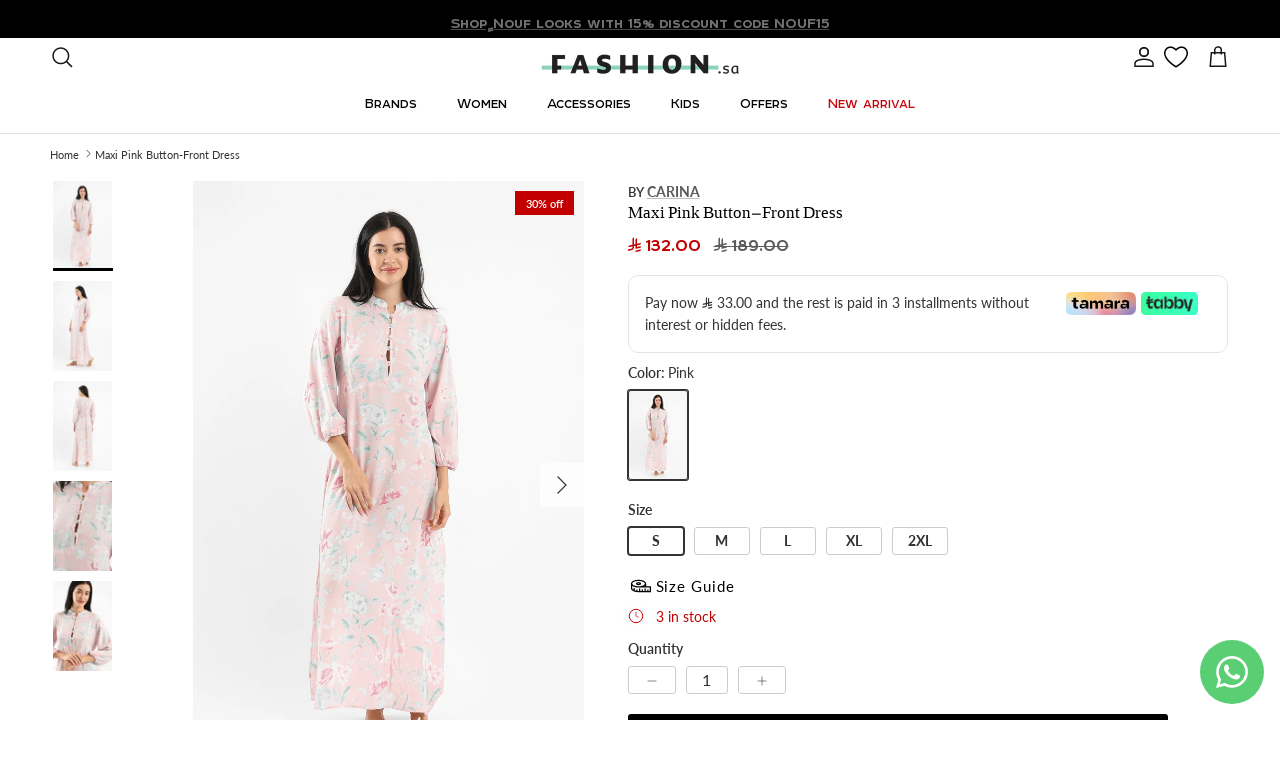

--- FILE ---
content_type: text/html; charset=utf-8
request_url: https://fashion.sa/en/products/54371
body_size: 69476
content:
<!doctype html>
<html class="no-js" lang="en" dir="ltr">
<head>
<!-- "snippets/limespot.liquid" was not rendered, the associated app was uninstalled -->

<!-- Google Tag Manager -->
<script>(function(w,d,s,l,i){w[l]=w[l]||[];w[l].push({'gtm.start':
new Date().getTime(),event:'gtm.js'});var f=d.getElementsByTagName(s)[0],
j=d.createElement(s),dl=l!='dataLayer'?'&l='+l:'';j.async=true;j.src=
'https://www.googletagmanager.com/gtm.js?id='+i+dl;f.parentNode.insertBefore(j,f);
})(window,document,'script','dataLayer','GTM-MTL6TSX');</script>
<!-- End Google Tag Manager -->



<!-- Google Ads Start -->
<script async src="https://www.googletagmanager.com/gtag/js?id=AW-625358740"></script>
<script>
  window.dataLayer = window.dataLayer || [];
  function gtag(){dataLayer.push(arguments);}
  gtag('js', new Date());

  gtag('config', 'AW-625358740');
</script>
<!-- Google Ads End -->




<script src="https://splendapp-prod.s3.us-east-2.amazonaws.com/app-168/script/e14e5941-6b24-42a9-a3ed-4a48bc19f169.js"></script><meta charset="utf-8">
<meta name="viewport" content="width=device-width,initial-scale=1">
<title>Shop Maxi Pink Button-Front Dress - Women&#39;s Casual | Fashion SA &ndash; Fashion.sa</title><link rel="canonical" href="https://fashion.sa/en/products/54371
"><meta name="description" content="Chic maxi dress in pink with a stylish button-front design. Perfect for lounging or casual outings. Shop Fashion SA. Free returns within 3 days!"><meta property="og:site_name" content="Fashion.sa">
<meta property="og:url" content="https://fashion.sa">
<meta property="og:title" content="Shop Maxi Pink Button-Front Dress - Women&#39;s Casual | Fashion SA">
<meta property="og:type" content="product">
<meta property="og:description" content="Chic maxi dress in pink with a stylish button-front design. Perfect for lounging or casual outings. Shop Fashion SA. Free returns within 3 days!"><meta property="og:image" content="http://fashion.sa/cdn/shop/files/54371-76-S-02-230528.jpg?crop=center&height=1200&v=1695063986&width=1200">
  <meta property="og:image:secure_url" content="https://fashion.sa/cdn/shop/files/54371-76-S-02-230528.jpg?crop=center&height=1200&v=1695063986&width=1200">
  <meta property="og:image:width" content="1600">
  <meta property="og:image:height" content="2400"><meta property="og:price:amount" content="132.00">
  <meta property="og:price:currency" content="SAR"><meta name="twitter:site" content="@fashion_sa_?s=21"><meta name="twitter:card" content="summary_large_image">
<meta name="twitter:title" content="Shop Maxi Pink Button-Front Dress - Women&#39;s Casual | Fashion SA">
<meta name="twitter:description" content="Chic maxi dress in pink with a stylish button-front design. Perfect for lounging or casual outings. Shop Fashion SA. Free returns within 3 days!">
<style>@font-face {
  font-family: Lato;
  font-weight: 400;
  font-style: normal;
  font-display: fallback;
  src: url("//fashion.sa/cdn/fonts/lato/lato_n4.c3b93d431f0091c8be23185e15c9d1fee1e971c5.woff2") format("woff2"),
       url("//fashion.sa/cdn/fonts/lato/lato_n4.d5c00c781efb195594fd2fd4ad04f7882949e327.woff") format("woff");
}
@font-face {
  font-family: Lato;
  font-weight: 700;
  font-style: normal;
  font-display: fallback;
  src: url("//fashion.sa/cdn/fonts/lato/lato_n7.900f219bc7337bc57a7a2151983f0a4a4d9d5dcf.woff2") format("woff2"),
       url("//fashion.sa/cdn/fonts/lato/lato_n7.a55c60751adcc35be7c4f8a0313f9698598612ee.woff") format("woff");
}
@font-face {
  font-family: Lato;
  font-weight: 500;
  font-style: normal;
  font-display: fallback;
  src: url("//fashion.sa/cdn/fonts/lato/lato_n5.b2fec044fbe05725e71d90882e5f3b21dae2efbd.woff2") format("woff2"),
       url("//fashion.sa/cdn/fonts/lato/lato_n5.f25a9a5c73ff9372e69074488f99e8ac702b5447.woff") format("woff");
}
@font-face {
  font-family: Lato;
  font-weight: 400;
  font-style: italic;
  font-display: fallback;
  src: url("//fashion.sa/cdn/fonts/lato/lato_i4.09c847adc47c2fefc3368f2e241a3712168bc4b6.woff2") format("woff2"),
       url("//fashion.sa/cdn/fonts/lato/lato_i4.3c7d9eb6c1b0a2bf62d892c3ee4582b016d0f30c.woff") format("woff");
}
@font-face {
  font-family: Lato;
  font-weight: 700;
  font-style: italic;
  font-display: fallback;
  src: url("//fashion.sa/cdn/fonts/lato/lato_i7.16ba75868b37083a879b8dd9f2be44e067dfbf92.woff2") format("woff2"),
       url("//fashion.sa/cdn/fonts/lato/lato_i7.4c07c2b3b7e64ab516aa2f2081d2bb0366b9dce8.woff") format("woff");
}
@font-face {
  font-family: Lato;
  font-weight: 700;
  font-style: normal;
  font-display: fallback;
  src: url("//fashion.sa/cdn/fonts/lato/lato_n7.900f219bc7337bc57a7a2151983f0a4a4d9d5dcf.woff2") format("woff2"),
       url("//fashion.sa/cdn/fonts/lato/lato_n7.a55c60751adcc35be7c4f8a0313f9698598612ee.woff") format("woff");
}
@font-face {
  font-family: Lato;
  font-weight: 400;
  font-style: normal;
  font-display: fallback;
  src: url("//fashion.sa/cdn/fonts/lato/lato_n4.c3b93d431f0091c8be23185e15c9d1fee1e971c5.woff2") format("woff2"),
       url("//fashion.sa/cdn/fonts/lato/lato_n4.d5c00c781efb195594fd2fd4ad04f7882949e327.woff") format("woff");
}
@font-face {
  font-family: Lato;
  font-weight: 500;
  font-style: normal;
  font-display: fallback;
  src: url("//fashion.sa/cdn/fonts/lato/lato_n5.b2fec044fbe05725e71d90882e5f3b21dae2efbd.woff2") format("woff2"),
       url("//fashion.sa/cdn/fonts/lato/lato_n5.f25a9a5c73ff9372e69074488f99e8ac702b5447.woff") format("woff");
}
@font-face {
  font-family: Lato;
  font-weight: 600;
  font-style: normal;
  font-display: fallback;
  src: url("//fashion.sa/cdn/fonts/lato/lato_n6.38d0e3b23b74a60f769c51d1df73fac96c580d59.woff2") format("woff2"),
       url("//fashion.sa/cdn/fonts/lato/lato_n6.3365366161bdcc36a3f97cfbb23954d8c4bf4079.woff") format("woff");
}
:root {
  --page-container-width:          1600px;
  --reading-container-width:       720px;
  --divider-opacity:               0.14;
  --gutter-large:                  30px;
  --gutter-desktop:                20px;
  --gutter-mobile:                 16px;
  --section-padding:               50px;
  --larger-section-padding:        80px;
  --larger-section-padding-mobile: 60px;
  --largest-section-padding:       110px;
  --aos-animate-duration:          0.6s;

  
    --base-font-family:              Lato, sans-serif;
    --base-font-weight:              400;
    --base-font-style:               normal;
  

  
    --heading-font-family:           'GE SS Two';
    --heading-font-weight:           500;
    --heading-font-style:            'normal';
  

  
    --logo-font-family:              'Room';
    --logo-font-weight:              500;
    --logo-font-style:               'normal';
  

  
    --nav-font-family:               'Room';
    --nav-font-weight:               500;
    --nav-font-style:                'normal';
  
  
  --base-text-size:14px;
  --base-line-height:              1.6;
  --input-text-size:16px;
  --smaller-text-size-1:11px;
  --smaller-text-size-2:14px;
  --smaller-text-size-3:11px;
  --smaller-text-size-4:10px;
  --larger-text-size:34px;
  --super-large-text-size:60px;
  --super-large-mobile-text-size:27px;
  --larger-mobile-text-size:27px;
  --logo-text-size:26px;--btn-letter-spacing: 0.08em;
    --btn-text-transform: uppercase;
    --button-text-size: 12px;
    --quickbuy-button-text-size: 12;
    --small-feature-link-font-size: 0.75em;
    --input-btn-padding-top:             1.2em;
    --input-btn-padding-bottom:          1.2em;--heading-text-transform:none;
  --nav-text-size:                      14px;
  --mobile-menu-font-weight:            600;

  --body-bg-color:                      255 255 255;
  --bg-color:                           255 255 255;
  --body-text-color:                    51 51 51;
  --text-color:                         51 51 51;

  --header-text-col:                    #171717;--header-text-hover-col:             var(--main-nav-link-hover-col);--header-bg-col:                     #ffffff;
  --heading-color:                     0 0 0;
  --body-heading-color:                0 0 0;
  --heading-divider-col:               #dfe3e8;

  --logo-col:                          #000000;
  --main-nav-bg:                       #ffffff;
  --main-nav-link-col:                 #000000;
  --main-nav-link-hover-col:           #5c5c5c;
  --main-nav-link-featured-col:        #b61d0f;

  --link-color:                        92 92 92;
  --body-link-color:                   92 92 92;

  --btn-bg-color:                        0 0 0;
  --btn-bg-hover-color:                  92 92 92;
  --btn-border-color:                    0 0 0;
  --btn-border-hover-color:              92 92 92;
  --btn-text-color:                      255 255 255;
  --btn-text-hover-color:                255 255 255;--btn-alt-bg-color:                    223 227 232;
  --btn-alt-text-color:                  0 0 0;
  --btn-alt-border-color:                0 0 0;
  --btn-alt-border-hover-color:          0 0 0;--btn-ter-bg-color:                    235 235 235;
  --btn-ter-text-color:                  0 0 0;
  --btn-ter-bg-hover-color:              0 0 0;
  --btn-ter-text-hover-color:            255 255 255;--btn-border-radius: 3px;--color-scheme-default:                             #ffffff;
  --color-scheme-default-color:                       255 255 255;
  --color-scheme-default-text-color:                  51 51 51;
  --color-scheme-default-head-color:                  0 0 0;
  --color-scheme-default-link-color:                  92 92 92;
  --color-scheme-default-btn-text-color:              255 255 255;
  --color-scheme-default-btn-text-hover-color:        255 255 255;
  --color-scheme-default-btn-bg-color:                0 0 0;
  --color-scheme-default-btn-bg-hover-color:          92 92 92;
  --color-scheme-default-btn-border-color:            0 0 0;
  --color-scheme-default-btn-border-hover-color:      92 92 92;
  --color-scheme-default-btn-alt-text-color:          0 0 0;
  --color-scheme-default-btn-alt-bg-color:            223 227 232;
  --color-scheme-default-btn-alt-border-color:        0 0 0;
  --color-scheme-default-btn-alt-border-hover-color:  0 0 0;

  --color-scheme-1:                             #dfe3e8;
  --color-scheme-1-color:                       223 227 232;
  --color-scheme-1-text-color:                  92 92 92;
  --color-scheme-1-head-color:                  23 23 23;
  --color-scheme-1-link-color:                  140 211 189;
  --color-scheme-1-btn-text-color:              255 255 255;
  --color-scheme-1-btn-text-hover-color:        255 255 255;
  --color-scheme-1-btn-bg-color:                35 35 35;
  --color-scheme-1-btn-bg-hover-color:          0 0 0;
  --color-scheme-1-btn-border-color:            35 35 35;
  --color-scheme-1-btn-border-hover-color:      0 0 0;
  --color-scheme-1-btn-alt-text-color:          35 35 35;
  --color-scheme-1-btn-alt-bg-color:            255 255 255;
  --color-scheme-1-btn-alt-border-color:        35 35 35;
  --color-scheme-1-btn-alt-border-hover-color:  35 35 35;

  --color-scheme-2:                             #dfe3e8;
  --color-scheme-2-color:                       223 227 232;
  --color-scheme-2-text-color:                  92 92 92;
  --color-scheme-2-head-color:                  23 23 23;
  --color-scheme-2-link-color:                  140 211 189;
  --color-scheme-2-btn-text-color:              255 255 255;
  --color-scheme-2-btn-text-hover-color:        255 255 255;
  --color-scheme-2-btn-bg-color:                35 35 35;
  --color-scheme-2-btn-bg-hover-color:          0 0 0;
  --color-scheme-2-btn-border-color:            35 35 35;
  --color-scheme-2-btn-border-hover-color:      0 0 0;
  --color-scheme-2-btn-alt-text-color:          35 35 35;
  --color-scheme-2-btn-alt-bg-color:            255 255 255;
  --color-scheme-2-btn-alt-border-color:        35 35 35;
  --color-scheme-2-btn-alt-border-hover-color:  35 35 35;

  /* Shop Pay payment terms */
  --payment-terms-background-color:    #ffffff;--quickbuy-bg: 255 255 255;--body-input-background-color:       rgb(var(--body-bg-color));
  --input-background-color:            rgb(var(--body-bg-color));
  --body-input-text-color:             var(--body-text-color);
  --input-text-color:                  var(--body-text-color);
  --body-input-border-color:           rgb(204, 204, 204);
  --input-border-color:                rgb(204, 204, 204);
  --input-border-color-hover:          rgb(143, 143, 143);
  --input-border-color-active:         rgb(51, 51, 51);

  --swatch-cross-svg:                  url("data:image/svg+xml,%3Csvg xmlns='http://www.w3.org/2000/svg' width='240' height='240' viewBox='0 0 24 24' fill='none' stroke='rgb(204, 204, 204)' stroke-width='0.09' preserveAspectRatio='none' %3E%3Cline x1='24' y1='0' x2='0' y2='24'%3E%3C/line%3E%3C/svg%3E");
  --swatch-cross-hover:                url("data:image/svg+xml,%3Csvg xmlns='http://www.w3.org/2000/svg' width='240' height='240' viewBox='0 0 24 24' fill='none' stroke='rgb(143, 143, 143)' stroke-width='0.09' preserveAspectRatio='none' %3E%3Cline x1='24' y1='0' x2='0' y2='24'%3E%3C/line%3E%3C/svg%3E");
  --swatch-cross-active:               url("data:image/svg+xml,%3Csvg xmlns='http://www.w3.org/2000/svg' width='240' height='240' viewBox='0 0 24 24' fill='none' stroke='rgb(51, 51, 51)' stroke-width='0.09' preserveAspectRatio='none' %3E%3Cline x1='24' y1='0' x2='0' y2='24'%3E%3C/line%3E%3C/svg%3E");

  --footer-divider-col:                #dfe3e8;
  --footer-text-col:                   0 0 0;
  --footer-heading-col:                0 0 0;
  --footer-bg:                         #dfe3e8;--product-label-overlay-justify: flex-start;--product-label-overlay-align: flex-start;--product-label-overlay-reduction-text:   #ffffff;
  --product-label-overlay-reduction-bg:     #c20000;
  --product-label-overlay-stock-text:       #ffffff;
  --product-label-overlay-stock-bg:         #09728c;
  --product-label-overlay-new-text:         #ffffff;
  --product-label-overlay-new-bg:           #000000;
  --product-label-overlay-meta-text:        #ffffff;
  --product-label-overlay-meta-bg:          #bd2585;
  --product-label-sale-text:                #c20000;
  --product-label-sold-text:                #171717;
  --product-label-preorder-text:            #3ea36a;

  --product-block-crop-align:               center;

  
  --product-block-price-align:              flex-start;
  --product-block-price-item-margin-start:  initial;
  --product-block-price-item-margin-end:    .5rem;
  

  --collection-block-image-position:   center center;

  --swatch-picker-image-size:          60px;
  --swatch-crop-align:                 center center;

  --image-overlay-text-color:          255 255 255;--image-overlay-bg:                  rgba(0, 0, 0, 0.12);
  --image-overlay-shadow-start:        rgb(0 0 0 / 0.16);
  --image-overlay-box-opacity:         0.88;.image-overlay--bg-box .text-overlay .text-overlay__text {
      --image-overlay-box-bg: 255 255 255;
      --heading-color: var(--body-heading-color);
      --text-color: var(--body-text-color);
      --link-color: var(--body-link-color);
    }--product-inventory-ok-box-color:            #f2faf0;
  --product-inventory-ok-text-color:           #8cd3bd;
  --product-inventory-ok-icon-box-fill-color:  #fff;
  --product-inventory-low-box-color:           #fcf1cd;
  --product-inventory-low-text-color:          #c20000;
  --product-inventory-low-icon-box-fill-color: #fff;
  --product-inventory-low-text-color-channels: 140, 211, 189;
  --product-inventory-ok-text-color-channels:  194, 0, 0;

  --rating-star-color: 92 92 92;
}::selection {
    background: rgb(var(--body-heading-color));
    color: rgb(var(--body-bg-color));
  }
  ::-moz-selection {
    background: rgb(var(--body-heading-color));
    color: rgb(var(--body-bg-color));
  }.use-color-scheme--default {
  --product-label-sale-text:           #c20000;
  --product-label-sold-text:           #171717;
  --product-label-preorder-text:       #3ea36a;
  --input-background-color:            rgb(var(--body-bg-color));
  --input-text-color:                  var(--body-input-text-color);
  --input-border-color:                rgb(204, 204, 204);
  --input-border-color-hover:          rgb(143, 143, 143);
  --input-border-color-active:         rgb(51, 51, 51);
}.use-color-scheme--1 {
  --product-label-sale-text:           currentColor;
  --product-label-sold-text:           currentColor;
  --product-label-preorder-text:       currentColor;
  --input-background-color:            transparent;
  --input-text-color:                  92 92 92;
  --input-border-color:                rgb(184, 186, 190);
  --input-border-color-hover:          rgb(151, 153, 155);
  --input-border-color-active:         rgb(92, 92, 92);
}.use-color-scheme--2 {
  --product-label-sale-text:           currentColor;
  --product-label-sold-text:           currentColor;
  --product-label-preorder-text:       currentColor;
  --input-background-color:            transparent;
  --input-text-color:                  92 92 92;
  --input-border-color:                rgb(184, 186, 190);
  --input-border-color-hover:          rgb(151, 153, 155);
  --input-border-color-active:         rgb(92, 92, 92);
}</style>

  <link href="//fashion.sa/cdn/shop/t/139/assets/main.css?v=9399654038156016931768969760" rel="stylesheet" type="text/css" media="all" />



    <link rel="stylesheet" href="https://cdn.salla.network/fonts/sallaicons.css?v=1.1.2"><link rel="stylesheet" href="//fashion.sa/cdn/shop/t/139/assets/swatches.css?v=183374517898855760891768969799" media="print" onload="this.media='all'">
    <noscript><link rel="stylesheet" href="//fashion.sa/cdn/shop/t/139/assets/swatches.css?v=183374517898855760891768969799"></noscript><link rel="preload" as="font" href="//fashion.sa/cdn/fonts/lato/lato_n4.c3b93d431f0091c8be23185e15c9d1fee1e971c5.woff2" type="font/woff2" crossorigin><link rel="preload" as="font" href="//fashion.sa/cdn/fonts/lato/lato_n7.900f219bc7337bc57a7a2151983f0a4a4d9d5dcf.woff2" type="font/woff2" crossorigin><script>
    document.documentElement.className = document.documentElement.className.replace('no-js', 'js');

    window.theme = {
      info: {
        name: 'Symmetry',
        version: '7.3.0'
      },
      device: {
        hasTouch: window.matchMedia('(any-pointer: coarse)').matches,
        hasHover: window.matchMedia('(hover: hover)').matches
      },
      mediaQueries: {
        md: '(min-width: 768px)',
        productMediaCarouselBreak: '(min-width: 1041px)'
      },
      routes: {
        base: 'https://fashion.sa',
        cart: '/en/cart',
        cartAdd: '/en/cart/add.js',
        cartUpdate: '/en/cart/update.js',
        predictiveSearch: '/en/search/suggest'
      },
      strings: {
        cartTermsConfirmation: "You must agree to the terms and conditions before continuing.",
        cartItemsQuantityError: "You can only add [QUANTITY] of this item to your cart.",
        generalSearchViewAll: "View all search results",
        noStock: "Sold out",
        noVariant: "Unavailable",
        productsProductChooseA: "Choose a",
        generalSearchPages: "Pages",
        generalSearchNoResultsWithoutTerms: "Sorry, we couldnʼt find any results",
        shippingCalculator: {
          singleRate: "There is one shipping rate for this destination:",
          multipleRates: "There are multiple shipping rates for this destination:",
          noRates: "We do not ship to this destination."
        }
      },
      settings: {
        moneyWithCurrencyFormat: "\u003ci class=\"sicon-sar\"\u003e\u003c\/i\u003e\u0026nbsp;\u003cspan\u003e{{amount}}\u003c\/span\u003e",
        cartType: "drawer",
        afterAddToCart: "notification",
        quickbuyStyle: "off",
        externalLinksNewTab: true,
        internalLinksSmoothScroll: true
      }
    }

    theme.inlineNavigationCheck = function() {
      var pageHeader = document.querySelector('.pageheader'),
          inlineNavContainer = pageHeader.querySelector('.logo-area__left__inner'),
          inlineNav = inlineNavContainer.querySelector('.navigation--left');
      if (inlineNav && getComputedStyle(inlineNav).display != 'none') {
        var inlineMenuCentered = document.querySelector('.pageheader--layout-inline-menu-center'),
            logoContainer = document.querySelector('.logo-area__middle__inner');
        if(inlineMenuCentered) {
          var rightWidth = document.querySelector('.logo-area__right__inner').clientWidth,
              middleWidth = logoContainer.clientWidth,
              logoArea = document.querySelector('.logo-area'),
              computedLogoAreaStyle = getComputedStyle(logoArea),
              logoAreaInnerWidth = logoArea.clientWidth - Math.ceil(parseFloat(computedLogoAreaStyle.paddingLeft)) - Math.ceil(parseFloat(computedLogoAreaStyle.paddingRight)),
              availableNavWidth = logoAreaInnerWidth - Math.max(rightWidth, middleWidth) * 2 - 40;
          inlineNavContainer.style.maxWidth = availableNavWidth + 'px';
        }

        var firstInlineNavLink = inlineNav.querySelector('.navigation__item:first-child'),
            lastInlineNavLink = inlineNav.querySelector('.navigation__item:last-child');
        if (lastInlineNavLink) {
          var inlineNavWidth = null;
          if(document.querySelector('html[dir=rtl]')) {
            inlineNavWidth = firstInlineNavLink.offsetLeft - lastInlineNavLink.offsetLeft + firstInlineNavLink.offsetWidth;
          } else {
            inlineNavWidth = lastInlineNavLink.offsetLeft - firstInlineNavLink.offsetLeft + lastInlineNavLink.offsetWidth;
          }
          if (inlineNavContainer.offsetWidth >= inlineNavWidth) {
            pageHeader.classList.add('pageheader--layout-inline-permitted');
            var tallLogo = logoContainer.clientHeight > lastInlineNavLink.clientHeight + 20;
            if (tallLogo) {
              inlineNav.classList.add('navigation--tight-underline');
            } else {
              inlineNav.classList.remove('navigation--tight-underline');
            }
          } else {
            pageHeader.classList.remove('pageheader--layout-inline-permitted');
          }
        }
      }
    };

    theme.setInitialHeaderHeightProperty = () => {
      const section = document.querySelector('.section-header');
      if (section) {
        document.documentElement.style.setProperty('--theme-header-height', Math.ceil(section.clientHeight) + 'px');
      }
    };
  </script>

  <script src="//fashion.sa/cdn/shop/t/139/assets/main.js?v=126601390739091766311768906602" defer></script>
    <script src="//fashion.sa/cdn/shop/t/139/assets/animate-on-scroll.js?v=15249566486942820451752119643" defer></script>
    <link href="//fashion.sa/cdn/shop/t/139/assets/animate-on-scroll.css?v=116824741000487223811752119643" rel="stylesheet" type="text/css" media="all" />
  

  <script>window.performance && window.performance.mark && window.performance.mark('shopify.content_for_header.start');</script><meta name="google-site-verification" content="LfORoAQfvxksTigPrSNH16nPU9X6YZMZLxse5a4tkuM">
<meta name="google-site-verification" content="Q3WBN_lHTCN8dEUFpBk2QpSMMzNpCVs0iwnP4OPJC7g">
<meta name="google-site-verification" content="weOrjnd5gWa-jGTRopBrx1VOfVg2vuiU932rQWvAA2w">
<meta name="google-site-verification" content="0dL4WGAxkroXXCkUL7lM3k1vyMQ_aGNbC2QWvD8-t-w">
<meta id="shopify-digital-wallet" name="shopify-digital-wallet" content="/3654123631/digital_wallets/dialog">
<link rel="alternate" hreflang="x-default" href="https://fashion.sa/products/54371">
<link rel="alternate" hreflang="ar-SA" href="https://fashion.sa/products/54371">
<link rel="alternate" hreflang="en-SA" href="https://fashion.sa/en/products/54371">
<link rel="alternate" type="application/json+oembed" href="https://fashion.sa/en/products/54371.oembed">
<script async="async" src="/checkouts/internal/preloads.js?locale=en-SA"></script>
<script id="shopify-features" type="application/json">{"accessToken":"6c7d34d66f9859738ba7576a37ae5c22","betas":["rich-media-storefront-analytics"],"domain":"fashion.sa","predictiveSearch":false,"shopId":3654123631,"locale":"en"}</script>
<script>var Shopify = Shopify || {};
Shopify.shop = "nichiiksa.myshopify.com";
Shopify.locale = "en";
Shopify.currency = {"active":"SAR","rate":"1.0"};
Shopify.country = "SA";
Shopify.theme = {"name":"Latest | Home page Re-design","id":138553884842,"schema_name":"Symmetry","schema_version":"7.3.0","theme_store_id":568,"role":"main"};
Shopify.theme.handle = "null";
Shopify.theme.style = {"id":null,"handle":null};
Shopify.cdnHost = "fashion.sa/cdn";
Shopify.routes = Shopify.routes || {};
Shopify.routes.root = "/en/";</script>
<script type="module">!function(o){(o.Shopify=o.Shopify||{}).modules=!0}(window);</script>
<script>!function(o){function n(){var o=[];function n(){o.push(Array.prototype.slice.apply(arguments))}return n.q=o,n}var t=o.Shopify=o.Shopify||{};t.loadFeatures=n(),t.autoloadFeatures=n()}(window);</script>
<script id="shop-js-analytics" type="application/json">{"pageType":"product"}</script>
<script defer="defer" async type="module" src="//fashion.sa/cdn/shopifycloud/shop-js/modules/v2/client.init-shop-cart-sync_WVOgQShq.en.esm.js"></script>
<script defer="defer" async type="module" src="//fashion.sa/cdn/shopifycloud/shop-js/modules/v2/chunk.common_C_13GLB1.esm.js"></script>
<script defer="defer" async type="module" src="//fashion.sa/cdn/shopifycloud/shop-js/modules/v2/chunk.modal_CLfMGd0m.esm.js"></script>
<script type="module">
  await import("//fashion.sa/cdn/shopifycloud/shop-js/modules/v2/client.init-shop-cart-sync_WVOgQShq.en.esm.js");
await import("//fashion.sa/cdn/shopifycloud/shop-js/modules/v2/chunk.common_C_13GLB1.esm.js");
await import("//fashion.sa/cdn/shopifycloud/shop-js/modules/v2/chunk.modal_CLfMGd0m.esm.js");

  window.Shopify.SignInWithShop?.initShopCartSync?.({"fedCMEnabled":true,"windoidEnabled":true});

</script>
<script>(function() {
  var isLoaded = false;
  function asyncLoad() {
    if (isLoaded) return;
    isLoaded = true;
    var urls = ["https:\/\/app.kiwisizing.com\/web\/js\/dist\/kiwiSizing\/plugin\/SizingPlugin.prod.js?v=330\u0026shop=nichiiksa.myshopify.com","\/\/social-login.oxiapps.com\/api\/init?vt=928354\u0026shop=nichiiksa.myshopify.com","\/\/cdn.shopify.com\/proxy\/21127c61a9c9e28d39deb909552b39c56b4c4ba99be24390e474018a6c8a9435\/api.goaffpro.com\/loader.js?shop=nichiiksa.myshopify.com\u0026sp-cache-control=cHVibGljLCBtYXgtYWdlPTkwMA","https:\/\/cdn-bundler.nice-team.net\/app\/js\/bundler.js?shop=nichiiksa.myshopify.com","https:\/\/cdn.hextom.com\/js\/eventpromotionbar.js?shop=nichiiksa.myshopify.com","https:\/\/appbanner.ens.enterprises\/server?shop=nichiiksa.myshopify.com","https:\/\/cdn.hextom.com\/js\/quickannouncementbar.js?shop=nichiiksa.myshopify.com","https:\/\/candyrack.ds-cdn.com\/static\/main.js?shop=nichiiksa.myshopify.com"];
    for (var i = 0; i < urls.length; i++) {
      var s = document.createElement('script');
      s.type = 'text/javascript';
      s.async = true;
      s.src = urls[i];
      var x = document.getElementsByTagName('script')[0];
      x.parentNode.insertBefore(s, x);
    }
  };
  if(window.attachEvent) {
    window.attachEvent('onload', asyncLoad);
  } else {
    window.addEventListener('load', asyncLoad, false);
  }
})();</script>
<script id="__st">var __st={"a":3654123631,"offset":10800,"reqid":"054cbf5d-ebe6-4e2f-9a39-af7ce80c4995-1769609802","pageurl":"fashion.sa\/en\/products\/54371","u":"117f1db41e9e","p":"product","rtyp":"product","rid":7804303868074};</script>
<script>window.ShopifyPaypalV4VisibilityTracking = true;</script>
<script id="captcha-bootstrap">!function(){'use strict';const t='contact',e='account',n='new_comment',o=[[t,t],['blogs',n],['comments',n],[t,'customer']],c=[[e,'customer_login'],[e,'guest_login'],[e,'recover_customer_password'],[e,'create_customer']],r=t=>t.map((([t,e])=>`form[action*='/${t}']:not([data-nocaptcha='true']) input[name='form_type'][value='${e}']`)).join(','),a=t=>()=>t?[...document.querySelectorAll(t)].map((t=>t.form)):[];function s(){const t=[...o],e=r(t);return a(e)}const i='password',u='form_key',d=['recaptcha-v3-token','g-recaptcha-response','h-captcha-response',i],f=()=>{try{return window.sessionStorage}catch{return}},m='__shopify_v',_=t=>t.elements[u];function p(t,e,n=!1){try{const o=window.sessionStorage,c=JSON.parse(o.getItem(e)),{data:r}=function(t){const{data:e,action:n}=t;return t[m]||n?{data:e,action:n}:{data:t,action:n}}(c);for(const[e,n]of Object.entries(r))t.elements[e]&&(t.elements[e].value=n);n&&o.removeItem(e)}catch(o){console.error('form repopulation failed',{error:o})}}const l='form_type',E='cptcha';function T(t){t.dataset[E]=!0}const w=window,h=w.document,L='Shopify',v='ce_forms',y='captcha';let A=!1;((t,e)=>{const n=(g='f06e6c50-85a8-45c8-87d0-21a2b65856fe',I='https://cdn.shopify.com/shopifycloud/storefront-forms-hcaptcha/ce_storefront_forms_captcha_hcaptcha.v1.5.2.iife.js',D={infoText:'Protected by hCaptcha',privacyText:'Privacy',termsText:'Terms'},(t,e,n)=>{const o=w[L][v],c=o.bindForm;if(c)return c(t,g,e,D).then(n);var r;o.q.push([[t,g,e,D],n]),r=I,A||(h.body.append(Object.assign(h.createElement('script'),{id:'captcha-provider',async:!0,src:r})),A=!0)});var g,I,D;w[L]=w[L]||{},w[L][v]=w[L][v]||{},w[L][v].q=[],w[L][y]=w[L][y]||{},w[L][y].protect=function(t,e){n(t,void 0,e),T(t)},Object.freeze(w[L][y]),function(t,e,n,w,h,L){const[v,y,A,g]=function(t,e,n){const i=e?o:[],u=t?c:[],d=[...i,...u],f=r(d),m=r(i),_=r(d.filter((([t,e])=>n.includes(e))));return[a(f),a(m),a(_),s()]}(w,h,L),I=t=>{const e=t.target;return e instanceof HTMLFormElement?e:e&&e.form},D=t=>v().includes(t);t.addEventListener('submit',(t=>{const e=I(t);if(!e)return;const n=D(e)&&!e.dataset.hcaptchaBound&&!e.dataset.recaptchaBound,o=_(e),c=g().includes(e)&&(!o||!o.value);(n||c)&&t.preventDefault(),c&&!n&&(function(t){try{if(!f())return;!function(t){const e=f();if(!e)return;const n=_(t);if(!n)return;const o=n.value;o&&e.removeItem(o)}(t);const e=Array.from(Array(32),(()=>Math.random().toString(36)[2])).join('');!function(t,e){_(t)||t.append(Object.assign(document.createElement('input'),{type:'hidden',name:u})),t.elements[u].value=e}(t,e),function(t,e){const n=f();if(!n)return;const o=[...t.querySelectorAll(`input[type='${i}']`)].map((({name:t})=>t)),c=[...d,...o],r={};for(const[a,s]of new FormData(t).entries())c.includes(a)||(r[a]=s);n.setItem(e,JSON.stringify({[m]:1,action:t.action,data:r}))}(t,e)}catch(e){console.error('failed to persist form',e)}}(e),e.submit())}));const S=(t,e)=>{t&&!t.dataset[E]&&(n(t,e.some((e=>e===t))),T(t))};for(const o of['focusin','change'])t.addEventListener(o,(t=>{const e=I(t);D(e)&&S(e,y())}));const B=e.get('form_key'),M=e.get(l),P=B&&M;t.addEventListener('DOMContentLoaded',(()=>{const t=y();if(P)for(const e of t)e.elements[l].value===M&&p(e,B);[...new Set([...A(),...v().filter((t=>'true'===t.dataset.shopifyCaptcha))])].forEach((e=>S(e,t)))}))}(h,new URLSearchParams(w.location.search),n,t,e,['guest_login'])})(!1,!0)}();</script>
<script integrity="sha256-4kQ18oKyAcykRKYeNunJcIwy7WH5gtpwJnB7kiuLZ1E=" data-source-attribution="shopify.loadfeatures" defer="defer" src="//fashion.sa/cdn/shopifycloud/storefront/assets/storefront/load_feature-a0a9edcb.js" crossorigin="anonymous"></script>
<script data-source-attribution="shopify.dynamic_checkout.dynamic.init">var Shopify=Shopify||{};Shopify.PaymentButton=Shopify.PaymentButton||{isStorefrontPortableWallets:!0,init:function(){window.Shopify.PaymentButton.init=function(){};var t=document.createElement("script");t.src="https://fashion.sa/cdn/shopifycloud/portable-wallets/latest/portable-wallets.en.js",t.type="module",document.head.appendChild(t)}};
</script>
<script data-source-attribution="shopify.dynamic_checkout.buyer_consent">
  function portableWalletsHideBuyerConsent(e){var t=document.getElementById("shopify-buyer-consent"),n=document.getElementById("shopify-subscription-policy-button");t&&n&&(t.classList.add("hidden"),t.setAttribute("aria-hidden","true"),n.removeEventListener("click",e))}function portableWalletsShowBuyerConsent(e){var t=document.getElementById("shopify-buyer-consent"),n=document.getElementById("shopify-subscription-policy-button");t&&n&&(t.classList.remove("hidden"),t.removeAttribute("aria-hidden"),n.addEventListener("click",e))}window.Shopify?.PaymentButton&&(window.Shopify.PaymentButton.hideBuyerConsent=portableWalletsHideBuyerConsent,window.Shopify.PaymentButton.showBuyerConsent=portableWalletsShowBuyerConsent);
</script>
<script data-source-attribution="shopify.dynamic_checkout.cart.bootstrap">document.addEventListener("DOMContentLoaded",(function(){function t(){return document.querySelector("shopify-accelerated-checkout-cart, shopify-accelerated-checkout")}if(t())Shopify.PaymentButton.init();else{new MutationObserver((function(e,n){t()&&(Shopify.PaymentButton.init(),n.disconnect())})).observe(document.body,{childList:!0,subtree:!0})}}));
</script>
<script id="sections-script" data-sections="related-products" defer="defer" src="//fashion.sa/cdn/shop/t/139/compiled_assets/scripts.js?v=203653"></script>
<script>window.performance && window.performance.mark && window.performance.mark('shopify.content_for_header.end');</script>
<!-- CC Custom Head Start --><!-- CC Custom Head End --><script id="DHATMA_TRACKER" async="true" rel="prefetch" src="https://storage.googleapis.com/pai-analytics-config/tracker.i67vnc.js?gid=78448145392"></script>



  
<!-- BEGIN app block: shopify://apps/whatsapp-button/blocks/app-embed-block/96d80a63-e860-4262-a001-8b82ac4d00e6 --><script>
    (function() {
        function asyncLoad() {
            var url = 'https://whatsapp-button.eazeapps.io/api/buttonInstallation/scriptTag?shopId=40904&v=1758649882';
            var s = document.createElement('script');
            s.type = 'text/javascript';
            s.async = true;
            s.src = url;
            var x = document.getElementsByTagName('script')[0];
            x.parentNode.insertBefore(s, x);
        };
        if(window.attachEvent) {
            window.attachEvent('onload', asyncLoad);
        } else {
            window.addEventListener('load', asyncLoad, false);
        }
    })();
</script>

<!-- END app block --><!-- BEGIN app block: shopify://apps/webengage/blocks/webengage-embed/1d458caf-1d70-4697-a570-55048d495614 --><div class="we-app-block"></div>
<script type="text/javascript" id="we-variables-embedded">
try {
    var _webengage_phone_library = "https://cdn.shopify.com/extensions/019bff17-045a-7a45-af47-389c9a1a3251/we-shopify-app-69/assets/webengagePhoneLibrary.js";
    var _webengage_app_cdn_minified_events = "https://cdn.shopify.com/extensions/019bff17-045a-7a45-af47-389c9a1a3251/we-shopify-app-69/assets/webengageEvents.min.js";
    var _webengage_app_cdn_minified_events_nopolyfill = "https://cdn.shopify.com/extensions/019bff17-045a-7a45-af47-389c9a1a3251/we-shopify-app-69/assets/webengageEventsNoPolyfill.min.js";
    var _webengage_app_cdn_minified_sdk = "https://cdn.shopify.com/extensions/019bff17-045a-7a45-af47-389c9a1a3251/we-shopify-app-69/assets/webengageSdk.min.js"
    var _webengage_license_code = "in~14507c76b";
    var _webengage_id_type = "phone";
	var _webengage_region = "IN";
    var _webengage_web_push_enabled = true;
	var _webengage_version = "3.0";
	var _webengage_env = "production";
    var _webengage_app = "WebEngage";
    var _webengage_is_embed = "true";
    var _webengage_is_pixel = "false";
    var __webengage_webhook_enabled = true;
	var _webengage_shop_url = `https://fashion.sa`;
	var _webengage_shop_domain = `fashion.sa`;
	var _webengage_shop_email = `care@fashion.sa`;
	var _webengage_shop_name =`Fashion.sa`;
	var _webengage_charged_currency = `SAR`;
	var _webengage_customer_name = ``;
	var _webengage_customer_identity = ``;
	var _webengage_customer_email = ``;
	var _webengage_customer_phone = ``;
    var _webengage_page_type = `product`;
    var _webengage_money_format = "&nbsp;{{amount}}";
    var _webengage_money_with_currency_format = "&nbsp;{{amount}}";
    var _webengage_currency_code_enabled = ``;
    
    var _webengage_currency_format = "&nbsp;{{amount}}";
    
	
        var _webengage_product_json = {"id":7804303868074,"title":"Maxi Pink Button-Front Dress","handle":"54371","description":"\u003cdiv style=\"text-align: right; font-size: 10px;\"\u003e\n\u003cp\u003eGet ready for a feminine and delicate look with this pink pink button-front women's nightgown from Carina. A gorgeous design that combines elegance and comfort, as it comes with long sleeves and a maxi cut that enhances the aesthetic of the dress. Button-up front adds a feminine touch. You can wear it on warm nights for a quiet and restful sleep. Enjoy unparalleled quality and elegance with this pink button-up front women's nightgown. Order it now and be radiant and relaxed at the same time, through Fashion Saudia.\n\nIntroducing our beautiful women's maxi nightgown in a lovely pink color with front buttons from Carina. This nightgown is designed to provide ultimate comfort and style for a restful night's sleep. The maxi length adds an elegant touch, while the front buttons allow for easy wear and a customizable fit. Made with soft and breathable fabric, this nightgown will keep you comfortable throughout the night. Treat yourself to the luxurious feel of our pink maxi nightgown from Carina. Order now and experience the perfect blend of comfort.\nرقم المنتج: 54371\u003c\/p\u003e\n\u003cbr\u003e\n\u003c\/div\u003e","published_at":"2025-07-22T16:34:40+03:00","created_at":"2023-07-22T17:58:55+03:00","vendor":"كارينا","type":"Women Pajamas","tags":["2025-clearance","54371","B\u0026B","Carina","Carina Home Clothes","Carina NEW","Carina NG","Carina S23","Carinawear","Carinawear B\u0026B","Carinawear Flowery Maxi Nightgown","Carinawear Night Gown","CT Carina Home Clothes","CT Home Clothes","Flowery Maxi Nightgown","NEW","NG","Night Gown","S23","Sub CT","Sub CT Carina","Sub CT Carinanight dress","Sub CT CarinaWomen's sleepwear","Sub CT Carinaفساتين نوم","Sub CT Carinaملابس نوم نسائي","Sub CT night dress","Sub CT Women's sleepwear","Sub CT فساتين نوم","Sub CT ملابس نوم نسائي"],"price":13200,"price_min":13200,"price_max":13200,"available":true,"price_varies":false,"compare_at_price":18900,"compare_at_price_min":18900,"compare_at_price_max":18900,"compare_at_price_varies":false,"variants":[{"id":44954251460778,"title":"Pink \/ S \/ Viscose","option1":"Pink","option2":"S","option3":null,"sku":"6100130425040","requires_shipping":true,"taxable":false,"featured_image":{"id":36512591315114,"product_id":7804303868074,"position":1,"created_at":"2023-07-22T17:59:00+03:00","updated_at":"2023-09-18T22:06:26+03:00","alt":"كارينا ثوب نوم نسائي ماكسي زهري بأزرار أمامية وردي","width":1600,"height":2400,"src":"\/\/fashion.sa\/cdn\/shop\/files\/54371-76-S-02-230528.jpg?v=1695063986","variant_ids":[44954251460778,44954251493546,44954251526314,44954251559082,44954251591850]},"available":true,"name":"Maxi Pink Button-Front Dress - Pink \/ S \/ Viscose","public_title":"Pink \/ S \/ Viscose","options":["Pink","S"],"price":13200,"weight":0,"compare_at_price":18900,"inventory_management":"shopify","barcode":"6100130425040","featured_media":{"alt":"كارينا ثوب نوم نسائي ماكسي زهري بأزرار أمامية وردي","id":29207753556138,"position":1,"preview_image":{"aspect_ratio":0.667,"height":2400,"width":1600,"src":"\/\/fashion.sa\/cdn\/shop\/files\/54371-76-S-02-230528.jpg?v=1695063986"}},"requires_selling_plan":false,"selling_plan_allocations":[],"quantity_rule":{"min":1,"max":null,"increment":1}},{"id":44954251493546,"title":"Pink \/ M \/ Viscose","option1":"Pink","option2":"M","option3":null,"sku":"6100130425033","requires_shipping":true,"taxable":false,"featured_image":{"id":36512591315114,"product_id":7804303868074,"position":1,"created_at":"2023-07-22T17:59:00+03:00","updated_at":"2023-09-18T22:06:26+03:00","alt":"كارينا ثوب نوم نسائي ماكسي زهري بأزرار أمامية وردي","width":1600,"height":2400,"src":"\/\/fashion.sa\/cdn\/shop\/files\/54371-76-S-02-230528.jpg?v=1695063986","variant_ids":[44954251460778,44954251493546,44954251526314,44954251559082,44954251591850]},"available":true,"name":"Maxi Pink Button-Front Dress - Pink \/ M \/ Viscose","public_title":"Pink \/ M \/ Viscose","options":["Pink","M"],"price":13200,"weight":0,"compare_at_price":18900,"inventory_management":"shopify","barcode":"6100130425033","featured_media":{"alt":"كارينا ثوب نوم نسائي ماكسي زهري بأزرار أمامية وردي","id":29207753556138,"position":1,"preview_image":{"aspect_ratio":0.667,"height":2400,"width":1600,"src":"\/\/fashion.sa\/cdn\/shop\/files\/54371-76-S-02-230528.jpg?v=1695063986"}},"requires_selling_plan":false,"selling_plan_allocations":[],"quantity_rule":{"min":1,"max":null,"increment":1}},{"id":44954251526314,"title":"Pink \/ L \/ Viscose","option1":"Pink","option2":"L","option3":null,"sku":"6100130425026","requires_shipping":true,"taxable":false,"featured_image":{"id":36512591315114,"product_id":7804303868074,"position":1,"created_at":"2023-07-22T17:59:00+03:00","updated_at":"2023-09-18T22:06:26+03:00","alt":"كارينا ثوب نوم نسائي ماكسي زهري بأزرار أمامية وردي","width":1600,"height":2400,"src":"\/\/fashion.sa\/cdn\/shop\/files\/54371-76-S-02-230528.jpg?v=1695063986","variant_ids":[44954251460778,44954251493546,44954251526314,44954251559082,44954251591850]},"available":true,"name":"Maxi Pink Button-Front Dress - Pink \/ L \/ Viscose","public_title":"Pink \/ L \/ Viscose","options":["Pink","L"],"price":13200,"weight":0,"compare_at_price":18900,"inventory_management":"shopify","barcode":"6100130425026","featured_media":{"alt":"كارينا ثوب نوم نسائي ماكسي زهري بأزرار أمامية وردي","id":29207753556138,"position":1,"preview_image":{"aspect_ratio":0.667,"height":2400,"width":1600,"src":"\/\/fashion.sa\/cdn\/shop\/files\/54371-76-S-02-230528.jpg?v=1695063986"}},"requires_selling_plan":false,"selling_plan_allocations":[],"quantity_rule":{"min":1,"max":null,"increment":1}},{"id":44954251559082,"title":"Pink \/ XL \/ Viscose","option1":"Pink","option2":"XL","option3":null,"sku":"6100130425057","requires_shipping":true,"taxable":false,"featured_image":{"id":36512591315114,"product_id":7804303868074,"position":1,"created_at":"2023-07-22T17:59:00+03:00","updated_at":"2023-09-18T22:06:26+03:00","alt":"كارينا ثوب نوم نسائي ماكسي زهري بأزرار أمامية وردي","width":1600,"height":2400,"src":"\/\/fashion.sa\/cdn\/shop\/files\/54371-76-S-02-230528.jpg?v=1695063986","variant_ids":[44954251460778,44954251493546,44954251526314,44954251559082,44954251591850]},"available":true,"name":"Maxi Pink Button-Front Dress - Pink \/ XL \/ Viscose","public_title":"Pink \/ XL \/ Viscose","options":["Pink","XL"],"price":13200,"weight":0,"compare_at_price":18900,"inventory_management":"shopify","barcode":"6100130425057","featured_media":{"alt":"كارينا ثوب نوم نسائي ماكسي زهري بأزرار أمامية وردي","id":29207753556138,"position":1,"preview_image":{"aspect_ratio":0.667,"height":2400,"width":1600,"src":"\/\/fashion.sa\/cdn\/shop\/files\/54371-76-S-02-230528.jpg?v=1695063986"}},"requires_selling_plan":false,"selling_plan_allocations":[],"quantity_rule":{"min":1,"max":null,"increment":1}},{"id":44954251591850,"title":"Pink \/ 2XL \/ Viscose","option1":"Pink","option2":"2XL","option3":null,"sku":"6100130425019","requires_shipping":true,"taxable":false,"featured_image":{"id":36512591315114,"product_id":7804303868074,"position":1,"created_at":"2023-07-22T17:59:00+03:00","updated_at":"2023-09-18T22:06:26+03:00","alt":"كارينا ثوب نوم نسائي ماكسي زهري بأزرار أمامية وردي","width":1600,"height":2400,"src":"\/\/fashion.sa\/cdn\/shop\/files\/54371-76-S-02-230528.jpg?v=1695063986","variant_ids":[44954251460778,44954251493546,44954251526314,44954251559082,44954251591850]},"available":true,"name":"Maxi Pink Button-Front Dress - Pink \/ 2XL \/ Viscose","public_title":"Pink \/ 2XL \/ Viscose","options":["Pink","2XL"],"price":13200,"weight":0,"compare_at_price":18900,"inventory_management":"shopify","barcode":"6100130425019","featured_media":{"alt":"كارينا ثوب نوم نسائي ماكسي زهري بأزرار أمامية وردي","id":29207753556138,"position":1,"preview_image":{"aspect_ratio":0.667,"height":2400,"width":1600,"src":"\/\/fashion.sa\/cdn\/shop\/files\/54371-76-S-02-230528.jpg?v=1695063986"}},"requires_selling_plan":false,"selling_plan_allocations":[],"quantity_rule":{"min":1,"max":null,"increment":1}}],"images":["\/\/fashion.sa\/cdn\/shop\/files\/54371-76-S-02-230528.jpg?v=1695063986","\/\/fashion.sa\/cdn\/shop\/files\/54371-76-S-03-230528.jpg?v=1695063986","\/\/fashion.sa\/cdn\/shop\/files\/54371-76-S-04-230528.jpg?v=1695063989","\/\/fashion.sa\/cdn\/shop\/files\/54371-76-S-06-230528-_4.jpg?v=1702839146","\/\/fashion.sa\/cdn\/shop\/files\/54371-76-S-05-230528-_5.jpg?v=1702839144"],"featured_image":"\/\/fashion.sa\/cdn\/shop\/files\/54371-76-S-02-230528.jpg?v=1695063986","options":["Color","Size"],"media":[{"alt":"كارينا ثوب نوم نسائي ماكسي زهري بأزرار أمامية وردي","id":29207753556138,"position":1,"preview_image":{"aspect_ratio":0.667,"height":2400,"width":1600,"src":"\/\/fashion.sa\/cdn\/shop\/files\/54371-76-S-02-230528.jpg?v=1695063986"},"aspect_ratio":0.667,"height":2400,"media_type":"image","src":"\/\/fashion.sa\/cdn\/shop\/files\/54371-76-S-02-230528.jpg?v=1695063986","width":1600},{"alt":"كارينا ثوب نوم نسائي ماكسي زهري بأزرار أمامية وردي","id":29207753588906,"position":2,"preview_image":{"aspect_ratio":0.667,"height":2400,"width":1600,"src":"\/\/fashion.sa\/cdn\/shop\/files\/54371-76-S-03-230528.jpg?v=1695063986"},"aspect_ratio":0.667,"height":2400,"media_type":"image","src":"\/\/fashion.sa\/cdn\/shop\/files\/54371-76-S-03-230528.jpg?v=1695063986","width":1600},{"alt":"كارينا ثوب نوم نسائي ماكسي زهري بأزرار أمامية وردي","id":29207753621674,"position":3,"preview_image":{"aspect_ratio":0.667,"height":2400,"width":1600,"src":"\/\/fashion.sa\/cdn\/shop\/files\/54371-76-S-04-230528.jpg?v=1695063989"},"aspect_ratio":0.667,"height":2400,"media_type":"image","src":"\/\/fashion.sa\/cdn\/shop\/files\/54371-76-S-04-230528.jpg?v=1695063989","width":1600},{"alt":"كارينا ثوب نوم نسائي ماكسي زهري بأزرار أمامية وردي","id":29822503616682,"position":4,"preview_image":{"aspect_ratio":0.667,"height":2400,"width":1600,"src":"\/\/fashion.sa\/cdn\/shop\/files\/54371-76-S-06-230528-_4.jpg?v=1702839146"},"aspect_ratio":0.667,"height":2400,"media_type":"image","src":"\/\/fashion.sa\/cdn\/shop\/files\/54371-76-S-06-230528-_4.jpg?v=1702839146","width":1600},{"alt":"كارينا ثوب نوم نسائي ماكسي زهري بأزرار أمامية وردي","id":29822504075434,"position":5,"preview_image":{"aspect_ratio":0.667,"height":2400,"width":1600,"src":"\/\/fashion.sa\/cdn\/shop\/files\/54371-76-S-05-230528-_5.jpg?v=1702839144"},"aspect_ratio":0.667,"height":2400,"media_type":"image","src":"\/\/fashion.sa\/cdn\/shop\/files\/54371-76-S-05-230528-_5.jpg?v=1702839144","width":1600}],"requires_selling_plan":false,"selling_plan_groups":[],"content":"\u003cdiv style=\"text-align: right; font-size: 10px;\"\u003e\n\u003cp\u003eGet ready for a feminine and delicate look with this pink pink button-front women's nightgown from Carina. A gorgeous design that combines elegance and comfort, as it comes with long sleeves and a maxi cut that enhances the aesthetic of the dress. Button-up front adds a feminine touch. You can wear it on warm nights for a quiet and restful sleep. Enjoy unparalleled quality and elegance with this pink button-up front women's nightgown. Order it now and be radiant and relaxed at the same time, through Fashion Saudia.\n\nIntroducing our beautiful women's maxi nightgown in a lovely pink color with front buttons from Carina. This nightgown is designed to provide ultimate comfort and style for a restful night's sleep. The maxi length adds an elegant touch, while the front buttons allow for easy wear and a customizable fit. Made with soft and breathable fabric, this nightgown will keep you comfortable throughout the night. Treat yourself to the luxurious feel of our pink maxi nightgown from Carina. Order now and experience the perfect blend of comfort.\nرقم المنتج: 54371\u003c\/p\u003e\n\u003cbr\u003e\n\u003c\/div\u003e"};
        var _webengage_product_title = `Maxi Pink Button-Front Dress`;
        var _webengage_product_price = `<i class="sicon-sar"></i>&nbsp;<span>132.00</span>`
        var _webengage_product_category_name = ``;
        var _webengage_currency = `SAR`;
        var _webengage_seller_name = `كارينا`;
	
	
	
window.webengageApp = {
        sdk: {
            licenseCode: _webengage_license_code,
            idType: _webengage_id_type,
            region: _webengage_region,
            isWebpush: _webengage_web_push_enabled,
            version: _webengage_version,
            env: _webengage_env,
            appType: _webengage_app,
            isAppEmbed: _webengage_is_embed,
            isPixelEmbed: _webengage_is_pixel
        },
        config: {
          	currency: `SAR`,
            meta : {
                title : `Shop Maxi Pink Button-Front Dress - Women&#39;s Casual | Fashion SA`,
                template : `product`,
                url : `https://fashion.sa/en/products/54371`,
                type : `product`,
            },
            routes: {
                customer: {
                    account: '/en/account',
                    login: '/en/account/login',
                    logout: '/en/account/logout',
                    register: '/en/account/register'
                },
                cart: {
                    list: '/en/cart',
                    add: '/en/cart/add',
                    clear: '/en/cart/clear',
                    update: '/en/cart/change',
                    change: '/en/cart/change',
                }    
            },
            shop: {
                url: _webengage_shop_url,
                domain: _webengage_shop_domain,
                email: _webengage_shop_email,
                name: _webengage_shop_name
            }
        },
        cart: {"note":null,"attributes":{},"original_total_price":0,"total_price":0,"total_discount":0,"total_weight":0.0,"item_count":0,"items":[],"requires_shipping":false,"currency":"SAR","items_subtotal_price":0,"cart_level_discount_applications":[],"checkout_charge_amount":0}
    };
    
        webengageApp.product = {
            collections: `15% discount,2025 discounts,Almost gone,Best Seller (internal use),Buy 1 Get 1 for FREE,Carina,Carina - lingerie and underwear,Dalydress discounts from 20% to 70% off,everyone,Fashion-20% Discount,Globo basis collection - Do not delete,Nichii - Summer Sale - 20% - 80% off,night dress,Women Clothing Discounts`,
            category: `Clothing`,
            variants : {},
            url : '/en/products/54371',
            title : `Maxi Pink Button-Front Dress`,
          	handle : `54371`,
          	id : parseInt('7804303868074'),
          	available : 'true',
            image : _webengage_product_json && _webengage_product_json.featured_image ? 'https:' + _webengage_product_json.featured_image : 'https:' + '//fashion.sa/cdn/shop/files/54371-76-S-02-230528_large.jpg?v=1695063986',
            tags : `2025-clearance,54371,B&B,Carina,Carina Home Clothes,Carina NEW,Carina NG,Carina S23,Carinawear,Carinawear B&B,Carinawear Flowery Maxi Nightgown,Carinawear Night Gown,CT Carina Home Clothes,CT Home Clothes,Flowery Maxi Nightgown,NEW,NG,Night Gown,S23,Sub CT,Sub CT Carina,Sub CT Carinanight dress,Sub CT CarinaWomen's sleepwear,Sub CT Carinaفساتين نوم,Sub CT Carinaملابس نوم نسائي,Sub CT night dress,Sub CT Women's sleepwear,Sub CT فساتين نوم,Sub CT ملابس نوم نسائي`,
          	price : parseFloat((parseInt('13200') / 100).toFixed(2)),
            type : `Women Pajamas`,
            images: `files/54371-76-S-02-230528.jpg,files/54371-76-S-03-230528.jpg,files/54371-76-S-04-230528.jpg,files/54371-76-S-06-230528-_4.jpg,files/54371-76-S-05-230528-_5.jpg`,
            compare_at_price:  parseFloat((parseInt('18900') / 100).toFixed(2)),
            vendor: `كارينا`,
            image_ : _webengage_product_json && _webengage_product_json.featured_image ? 'https:' + _webengage_product_json.featured_image : 'https:' + '//fashion.sa/cdn/shop/files/54371-76-S-02-230528_large.jpg?v=1695063986',
            first_variant: {"id":44954251460778,"title":"Pink \/ S \/ Viscose","option1":"Pink","option2":"S","option3":null,"sku":"6100130425040","requires_shipping":true,"taxable":false,"featured_image":{"id":36512591315114,"product_id":7804303868074,"position":1,"created_at":"2023-07-22T17:59:00+03:00","updated_at":"2023-09-18T22:06:26+03:00","alt":"كارينا ثوب نوم نسائي ماكسي زهري بأزرار أمامية وردي","width":1600,"height":2400,"src":"\/\/fashion.sa\/cdn\/shop\/files\/54371-76-S-02-230528.jpg?v=1695063986","variant_ids":[44954251460778,44954251493546,44954251526314,44954251559082,44954251591850]},"available":true,"name":"Maxi Pink Button-Front Dress - Pink \/ S \/ Viscose","public_title":"Pink \/ S \/ Viscose","options":["Pink","S"],"price":13200,"weight":0,"compare_at_price":18900,"inventory_management":"shopify","barcode":"6100130425040","featured_media":{"alt":"كارينا ثوب نوم نسائي ماكسي زهري بأزرار أمامية وردي","id":29207753556138,"position":1,"preview_image":{"aspect_ratio":0.667,"height":2400,"width":1600,"src":"\/\/fashion.sa\/cdn\/shop\/files\/54371-76-S-02-230528.jpg?v=1695063986"}},"requires_selling_plan":false,"selling_plan_allocations":[],"quantity_rule":{"min":1,"max":null,"increment":1}}
        };
        
            webengageApp.product.variants[parseInt('44954251460778')] = {
				title: `Pink / S / Viscose`,
                name: ``,
				id : parseInt('44954251460778'),
                available : 'true',
                image : 'https:' + '//fashion.sa/cdn/shop/files/54371-76-S-02-230528_large.jpg?v=1695063986',
                image_ : '//fashion.sa/cdn/shop/files/54371-76-S-02-230528_large.jpg?v=1695063986',
                inventory_quantity: '3',
                inventory_policy: 'deny',
                featured_media : {"alt":"كارينا ثوب نوم نسائي ماكسي زهري بأزرار أمامية وردي","id":29207753556138,"position":1,"preview_image":{"aspect_ratio":0.667,"height":2400,"width":1600,"src":"\/\/fashion.sa\/cdn\/shop\/files\/54371-76-S-02-230528.jpg?v=1695063986"},"aspect_ratio":0.667,"height":2400,"media_type":"image","src":"\/\/fashion.sa\/cdn\/shop\/files\/54371-76-S-02-230528.jpg?v=1695063986","width":1600},
                featured_image : "\/\/fashion.sa\/cdn\/shop\/files\/54371-76-S-02-230528.jpg?v=1695063986",
				price : parseFloat((parseInt('13200') / 100).toFixed(2)),
                type : `Women Pajamas`,
                compare_at_price:  parseFloat((parseInt('18900') / 100).toFixed(2)),
                vendor: `كارينا`,
                tags : `2025-clearance,54371,B&B,Carina,Carina Home Clothes,Carina NEW,Carina NG,Carina S23,Carinawear,Carinawear B&B,Carinawear Flowery Maxi Nightgown,Carinawear Night Gown,CT Carina Home Clothes,CT Home Clothes,Flowery Maxi Nightgown,NEW,NG,Night Gown,S23,Sub CT,Sub CT Carina,Sub CT Carinanight dress,Sub CT CarinaWomen's sleepwear,Sub CT Carinaفساتين نوم,Sub CT Carinaملابس نوم نسائي,Sub CT night dress,Sub CT Women's sleepwear,Sub CT فساتين نوم,Sub CT ملابس نوم نسائي`,
                url : '/en/products/54371?variant=44954251460778'
            };
        
            webengageApp.product.variants[parseInt('44954251493546')] = {
				title: `Pink / M / Viscose`,
                name: ``,
				id : parseInt('44954251493546'),
                available : 'true',
                image : 'https:' + '//fashion.sa/cdn/shop/files/54371-76-S-02-230528_large.jpg?v=1695063986',
                image_ : '//fashion.sa/cdn/shop/files/54371-76-S-02-230528_large.jpg?v=1695063986',
                inventory_quantity: '3',
                inventory_policy: 'deny',
                featured_media : {"alt":"كارينا ثوب نوم نسائي ماكسي زهري بأزرار أمامية وردي","id":29207753556138,"position":1,"preview_image":{"aspect_ratio":0.667,"height":2400,"width":1600,"src":"\/\/fashion.sa\/cdn\/shop\/files\/54371-76-S-02-230528.jpg?v=1695063986"},"aspect_ratio":0.667,"height":2400,"media_type":"image","src":"\/\/fashion.sa\/cdn\/shop\/files\/54371-76-S-02-230528.jpg?v=1695063986","width":1600},
                featured_image : "\/\/fashion.sa\/cdn\/shop\/files\/54371-76-S-02-230528.jpg?v=1695063986",
				price : parseFloat((parseInt('13200') / 100).toFixed(2)),
                type : `Women Pajamas`,
                compare_at_price:  parseFloat((parseInt('18900') / 100).toFixed(2)),
                vendor: `كارينا`,
                tags : `2025-clearance,54371,B&B,Carina,Carina Home Clothes,Carina NEW,Carina NG,Carina S23,Carinawear,Carinawear B&B,Carinawear Flowery Maxi Nightgown,Carinawear Night Gown,CT Carina Home Clothes,CT Home Clothes,Flowery Maxi Nightgown,NEW,NG,Night Gown,S23,Sub CT,Sub CT Carina,Sub CT Carinanight dress,Sub CT CarinaWomen's sleepwear,Sub CT Carinaفساتين نوم,Sub CT Carinaملابس نوم نسائي,Sub CT night dress,Sub CT Women's sleepwear,Sub CT فساتين نوم,Sub CT ملابس نوم نسائي`,
                url : '/en/products/54371?variant=44954251493546'
            };
        
            webengageApp.product.variants[parseInt('44954251526314')] = {
				title: `Pink / L / Viscose`,
                name: ``,
				id : parseInt('44954251526314'),
                available : 'true',
                image : 'https:' + '//fashion.sa/cdn/shop/files/54371-76-S-02-230528_large.jpg?v=1695063986',
                image_ : '//fashion.sa/cdn/shop/files/54371-76-S-02-230528_large.jpg?v=1695063986',
                inventory_quantity: '3',
                inventory_policy: 'deny',
                featured_media : {"alt":"كارينا ثوب نوم نسائي ماكسي زهري بأزرار أمامية وردي","id":29207753556138,"position":1,"preview_image":{"aspect_ratio":0.667,"height":2400,"width":1600,"src":"\/\/fashion.sa\/cdn\/shop\/files\/54371-76-S-02-230528.jpg?v=1695063986"},"aspect_ratio":0.667,"height":2400,"media_type":"image","src":"\/\/fashion.sa\/cdn\/shop\/files\/54371-76-S-02-230528.jpg?v=1695063986","width":1600},
                featured_image : "\/\/fashion.sa\/cdn\/shop\/files\/54371-76-S-02-230528.jpg?v=1695063986",
				price : parseFloat((parseInt('13200') / 100).toFixed(2)),
                type : `Women Pajamas`,
                compare_at_price:  parseFloat((parseInt('18900') / 100).toFixed(2)),
                vendor: `كارينا`,
                tags : `2025-clearance,54371,B&B,Carina,Carina Home Clothes,Carina NEW,Carina NG,Carina S23,Carinawear,Carinawear B&B,Carinawear Flowery Maxi Nightgown,Carinawear Night Gown,CT Carina Home Clothes,CT Home Clothes,Flowery Maxi Nightgown,NEW,NG,Night Gown,S23,Sub CT,Sub CT Carina,Sub CT Carinanight dress,Sub CT CarinaWomen's sleepwear,Sub CT Carinaفساتين نوم,Sub CT Carinaملابس نوم نسائي,Sub CT night dress,Sub CT Women's sleepwear,Sub CT فساتين نوم,Sub CT ملابس نوم نسائي`,
                url : '/en/products/54371?variant=44954251526314'
            };
        
            webengageApp.product.variants[parseInt('44954251559082')] = {
				title: `Pink / XL / Viscose`,
                name: ``,
				id : parseInt('44954251559082'),
                available : 'true',
                image : 'https:' + '//fashion.sa/cdn/shop/files/54371-76-S-02-230528_large.jpg?v=1695063986',
                image_ : '//fashion.sa/cdn/shop/files/54371-76-S-02-230528_large.jpg?v=1695063986',
                inventory_quantity: '4',
                inventory_policy: 'deny',
                featured_media : {"alt":"كارينا ثوب نوم نسائي ماكسي زهري بأزرار أمامية وردي","id":29207753556138,"position":1,"preview_image":{"aspect_ratio":0.667,"height":2400,"width":1600,"src":"\/\/fashion.sa\/cdn\/shop\/files\/54371-76-S-02-230528.jpg?v=1695063986"},"aspect_ratio":0.667,"height":2400,"media_type":"image","src":"\/\/fashion.sa\/cdn\/shop\/files\/54371-76-S-02-230528.jpg?v=1695063986","width":1600},
                featured_image : "\/\/fashion.sa\/cdn\/shop\/files\/54371-76-S-02-230528.jpg?v=1695063986",
				price : parseFloat((parseInt('13200') / 100).toFixed(2)),
                type : `Women Pajamas`,
                compare_at_price:  parseFloat((parseInt('18900') / 100).toFixed(2)),
                vendor: `كارينا`,
                tags : `2025-clearance,54371,B&B,Carina,Carina Home Clothes,Carina NEW,Carina NG,Carina S23,Carinawear,Carinawear B&B,Carinawear Flowery Maxi Nightgown,Carinawear Night Gown,CT Carina Home Clothes,CT Home Clothes,Flowery Maxi Nightgown,NEW,NG,Night Gown,S23,Sub CT,Sub CT Carina,Sub CT Carinanight dress,Sub CT CarinaWomen's sleepwear,Sub CT Carinaفساتين نوم,Sub CT Carinaملابس نوم نسائي,Sub CT night dress,Sub CT Women's sleepwear,Sub CT فساتين نوم,Sub CT ملابس نوم نسائي`,
                url : '/en/products/54371?variant=44954251559082'
            };
        
            webengageApp.product.variants[parseInt('44954251591850')] = {
				title: `Pink / 2XL / Viscose`,
                name: ``,
				id : parseInt('44954251591850'),
                available : 'true',
                image : 'https:' + '//fashion.sa/cdn/shop/files/54371-76-S-02-230528_large.jpg?v=1695063986',
                image_ : '//fashion.sa/cdn/shop/files/54371-76-S-02-230528_large.jpg?v=1695063986',
                inventory_quantity: '2',
                inventory_policy: 'deny',
                featured_media : {"alt":"كارينا ثوب نوم نسائي ماكسي زهري بأزرار أمامية وردي","id":29207753556138,"position":1,"preview_image":{"aspect_ratio":0.667,"height":2400,"width":1600,"src":"\/\/fashion.sa\/cdn\/shop\/files\/54371-76-S-02-230528.jpg?v=1695063986"},"aspect_ratio":0.667,"height":2400,"media_type":"image","src":"\/\/fashion.sa\/cdn\/shop\/files\/54371-76-S-02-230528.jpg?v=1695063986","width":1600},
                featured_image : "\/\/fashion.sa\/cdn\/shop\/files\/54371-76-S-02-230528.jpg?v=1695063986",
				price : parseFloat((parseInt('13200') / 100).toFixed(2)),
                type : `Women Pajamas`,
                compare_at_price:  parseFloat((parseInt('18900') / 100).toFixed(2)),
                vendor: `كارينا`,
                tags : `2025-clearance,54371,B&B,Carina,Carina Home Clothes,Carina NEW,Carina NG,Carina S23,Carinawear,Carinawear B&B,Carinawear Flowery Maxi Nightgown,Carinawear Night Gown,CT Carina Home Clothes,CT Home Clothes,Flowery Maxi Nightgown,NEW,NG,Night Gown,S23,Sub CT,Sub CT Carina,Sub CT Carinanight dress,Sub CT CarinaWomen's sleepwear,Sub CT Carinaفساتين نوم,Sub CT Carinaملابس نوم نسائي,Sub CT night dress,Sub CT Women's sleepwear,Sub CT فساتين نوم,Sub CT ملابس نوم نسائي`,
                url : '/en/products/54371?variant=44954251591850'
            };
        
    
    
     var _wise_cart_settings = {};
    

    var _wise_cart_asset_css_url = "";
    var _wise_cart_asset_client_url = "";
    var _wise_cart_asset_preview_url = "";
    var _webengage_feature_map = {}

    
    if (localStorage) {
        localStorage.setItem("WEBENGAGE_SHOP_INFO", "{ \"license_code\" : \"in~14507c76b\" , \"region\" : \"IN\" , \"webPushEnabled\" : true, \"id_type\" : \"phone\", \"webhookEnabled\" : true, \"webPixelEnabled\": \"false\", \"app\": \"WebEngage\"}");
    }
} catch(e){
    const logger_base = 'c.webengage.com/e.jpg';
    (function () {
        function addParamsToURL (url, parameters) {
            var _webengage_fragments = [];

            for (var key in parameters) {
                if (parameters.hasOwnProperty(key) && parameters[key] != undefined) {
                    _webengage_fragments.push(encodeURIComponent(key) + '=' + encodeURIComponent(parameters[key]));
                }
            }

            if (_webengage_fragments.length) {
                if (url.indexOf('?') === -1) {
                    url += '?';
                } else if (url.indexOf('?') !== url.length - 1 && url.charAt(url.length - 1) !== '&') {
                    url += '&';
                }

                url += _webengage_fragments.join('&');
            }

            return url;
        };
        fetch(
            addParamsToURL(`https://${logger_base}`, {
                event: 'Error in parsing liquid file',
                category: '',
                type: "exception.shopify.all",
                data: JSON.stringify({  text: 'Failed to webengage-embed.liquid ' + location.origin + ' js parsing error ' , url: location.href, error: { stack: e.stack, message: e.message} }),
                ts: (new Date()).getTime()
            })
        );
    })();
}
</script>


    
        <script defer src="https://d157sasavg42st.cloudfront.net/libs/webengage-shopify-sdk.min.js"></script>
    


<style>
    .we-app-block {
        display: none;
    }
</style>
<!-- END app block --><!-- BEGIN app block: shopify://apps/microsoft-clarity/blocks/clarity_js/31c3d126-8116-4b4a-8ba1-baeda7c4aeea -->
<script type="text/javascript">
  (function (c, l, a, r, i, t, y) {
    c[a] = c[a] || function () { (c[a].q = c[a].q || []).push(arguments); };
    t = l.createElement(r); t.async = 1; t.src = "https://www.clarity.ms/tag/" + i + "?ref=shopify";
    y = l.getElementsByTagName(r)[0]; y.parentNode.insertBefore(t, y);

    c.Shopify.loadFeatures([{ name: "consent-tracking-api", version: "0.1" }], error => {
      if (error) {
        console.error("Error loading Shopify features:", error);
        return;
      }

      c[a]('consentv2', {
        ad_Storage: c.Shopify.customerPrivacy.marketingAllowed() ? "granted" : "denied",
        analytics_Storage: c.Shopify.customerPrivacy.analyticsProcessingAllowed() ? "granted" : "denied",
      });
    });

    l.addEventListener("visitorConsentCollected", function (e) {
      c[a]('consentv2', {
        ad_Storage: e.detail.marketingAllowed ? "granted" : "denied",
        analytics_Storage: e.detail.analyticsAllowed ? "granted" : "denied",
      });
    });
  })(window, document, "clarity", "script", "uwpnjohsl5");
</script>



<!-- END app block --><!-- BEGIN app block: shopify://apps/tabs-studio/blocks/global_embed_block/19980fb9-f2ca-4ada-ad36-c0364c3318b8 -->
<style id="tabs-by-station-custom-styles">
  .station-tabs .station-tabs-content-inner{border-color:#e1e1e1 !important;padding:22px 0 0 !important;border-width:2px 0 0 !important;}.station-tabs.mod-full-width .station-tabs-content-inner, .station-tabs .station-tabs-tabset.mod-vertical .station-tabs-content-inner{border-color:transparent !important;padding:0 !important;border-width:0 !important;margin:24px 0 18px !important;}.station-tabs .station-tabs-tabcontent{border-color:#e1e1e1 !important;padding:22px 0 0 !important;border-width:2px 0 0 !important;}.station-tabs.mod-full-width .station-tabs-tabcontent, .station-tabs .station-tabs-tabset.mod-vertical .station-tabs-tabcontent{border-color:transparent !important;padding:0 !important;border-width:0 !important;margin:24px 0 18px !important;}.station-tabs .station-tabs-link{margin:8px 26px -2px 0 !important;border-width:0 0 2px 0 !important;padding:8px 12px !important;border-color:transparent !important;font-weight:500 !important;color:#71717a !important;}.station-tabs.mod-full-width .station-tabs-link, .station-tabs .station-tabs-tabset.mod-vertical .station-tabs-link{margin:0 !important;padding:14px 0 !important;border-color:#a1a1aa !important;}.station-tabs .station-tabs-tab{margin:8px 26px -2px 0 !important;border-width:0 0 2px 0 !important;padding:8px 12px !important;border-color:transparent !important;font-weight:500 !important;color:#71717a !important;}.station-tabs.mod-full-width .station-tabs-tab, .station-tabs .station-tabs-tabset.mod-vertical .station-tabs-tab{margin:0 !important;padding:14px 0 !important;border-color:#a1a1aa !important;}.station-tabs .station-tabs-link.is-active{border-color:currentColor !important;color:currentColor !important;}.station-tabs.mod-full-width .station-tabs-link.is-active, .station-tabs .station-tabs-tabset.mod-vertical .station-tabs-link.is-active{border-color:currentColor !important;border-width:0 0 2px !important;}.station-tabs .station-tabs-tab.is-active{border-color:currentColor !important;color:currentColor !important;}.station-tabs.mod-full-width .station-tabs-tab.is-active, .station-tabs .station-tabs-tabset.mod-vertical .station-tabs-tab.is-active{border-color:currentColor !important;border-width:0 0 2px !important;}.station-tabs .station-tabs-content-inner > :first-child{margin-top:0 !important;}.station-tabs .station-tabs-tabcontent > :first-child{margin-top:0 !important;}.station-tabs .station-tabs-content-inner > :last-child{margin-bottom:0 !important;}.station-tabs .station-tabs-tabcontent > :last-child{margin-bottom:0 !important;}.station-tabs .station-tabs-link:last-of-type{margin:8px 0 -2px 0 !important;}.station-tabs.mod-full-width .station-tabs-link:last-of-type, .station-tabs .station-tabs-tabset.mod-vertical .station-tabs-link:last-of-type{margin:0 !important;}.station-tabs .station-tabs-tabtitle:last-of-type .station-tabs-tab{margin:8px 0 -2px 0 !important;}.station-tabs.mod-full-width .station-tabs-tabtitle:last-of-type .station-tabs-tab, .station-tabs .station-tabs-tabset.mod-vertical .station-tabs-tabtitle:last-of-type .station-tabs-tab{margin:0 !important;}[data-station-tabs-app] .station-tabs{margin:-16px 0 0 !important;}.station-tabs.mod-full-width , .station-tabs .station-tabs-tabset.mod-vertical {margin:0 !important;}.station-tabs .station-tabs-tabset{margin:-16px 0 0 !important;}.station-tabs.mod-full-width .station-tabs-tabset, .station-tabs .station-tabs-tabset.mod-vertical .station-tabs-tabset{margin:0 !important;}.station-tabs .station-tabs-link:hover{border-color:currentColor !important;color:currentColor !important;}.station-tabs.mod-full-width .station-tabs-link:hover, .station-tabs .station-tabs-tabset.mod-vertical .station-tabs-link:hover{border-color:currentColor !important;}.station-tabs .station-tabs-link.is-active:hover{border-color:currentColor !important;color:currentColor !important;}.station-tabs.mod-full-width .station-tabs-link.is-active:hover, .station-tabs .station-tabs-tabset.mod-vertical .station-tabs-link.is-active:hover{border-color:currentColor !important;}.station-tabs .station-tabs-tab:hover{border-color:currentColor !important;color:currentColor !important;}.station-tabs.mod-full-width .station-tabs-tab:hover, .station-tabs .station-tabs-tabset.mod-vertical .station-tabs-tab:hover{border-color:currentColor !important;}.station-tabs .station-tabs-tab.is-active:hover{border-color:currentColor !important;color:currentColor !important;}.station-tabs.mod-full-width .station-tabs-tab.is-active:hover, .station-tabs .station-tabs-tabset.mod-vertical .station-tabs-tab.is-active:hover{border-color:currentColor !important;}
  
</style>

<script id="station-tabs-data-json" type="application/json">{
  "globalAbove": null,
  "globalBelow": null,
  "proTabsHTML": "\u003ch3 class=\"station-tabs-tabtitle\"\u003e\n      \u003cspan data-pro-tab-id=\"168356\" class=\"station-tabs-tab mod-pro-tab\" data-type=\"text\"\u003e\n        \u003cspan class=\"station-tabs-tabtext\"\u003eالتوصيل و الإرجاع\u003c\/span\u003e\n      \u003c\/span\u003e\n    \u003c\/h3\u003e\n    \u003cdiv data-pro-tab-id=\"168356\" class=\"station-tabs-tabpanel\" data-type=\"text\"\u003e\n      \u003cdiv class=\"station-tabs-tabcontent\"\u003e\u003cp style=\"text-align: right;\"\u003e\u003cstrong\u003eالرياض:\u003c\/strong\u003e\u003c\/p\u003e\n\u003cp style=\"text-align: right;\"\u003e.التوصيل خلال 24 ساعة\u003c\/p\u003e\n\u003cp style=\"text-align: right;\"\u003e\u003cbr\u003e\u003cstrong\u003eباقي المدن:\u003c\/strong\u003e\u003c\/p\u003e\n\u003cp style=\"text-align: right;\"\u003eالتوصيل خلال 3-5 أيام عمل\u003c\/p\u003e\n\u003cp style=\"text-align: right;\"\u003eارجاع مجاني للمنتجات خلال 3 أيام من تاريخ الشراء*\u003c\/p\u003e\n\u003cp style=\"text-align: right;\"\u003e*يرجي مراجعة سياسة الاسترجاع لمزيد من التفاصيل\u003c\/p\u003e\n\u003c\/div\u003e\n    \u003c\/div\u003e",
  "productTitle": "Maxi Pink Button-Front Dress",
  "productDescription": "\u003cdiv style=\"text-align: right; font-size: 10px;\"\u003e\n\u003cp\u003eGet ready for a feminine and delicate look with this pink pink button-front women's nightgown from Carina. A gorgeous design that combines elegance and comfort, as it comes with long sleeves and a maxi cut that enhances the aesthetic of the dress. Button-up front adds a feminine touch. You can wear it on warm nights for a quiet and restful sleep. Enjoy unparalleled quality and elegance with this pink button-up front women's nightgown. Order it now and be radiant and relaxed at the same time, through Fashion Saudia.\n\nIntroducing our beautiful women's maxi nightgown in a lovely pink color with front buttons from Carina. This nightgown is designed to provide ultimate comfort and style for a restful night's sleep. The maxi length adds an elegant touch, while the front buttons allow for easy wear and a customizable fit. Made with soft and breathable fabric, this nightgown will keep you comfortable throughout the night. Treat yourself to the luxurious feel of our pink maxi nightgown from Carina. Order now and experience the perfect blend of comfort.\nرقم المنتج: 54371\u003c\/p\u003e\n\u003cbr\u003e\n\u003c\/div\u003e",
  "icons": []
}</script>

<script>
  document.documentElement.classList.add('tabsst-loading');
  document.addEventListener('stationTabsLegacyAPILoaded', function(e) {
    e.detail.isLegacy = true;
    });

  document.addEventListener('stationTabsAPIReady', function(e) {
    var Tabs = e.detail;

    if (Tabs.appSettings) {
      Tabs.appSettings = {"default_tab":true,"default_tab_title":"الوصف","show_stop_element":true,"layout":"vertical","layout_breakpoint":768,"deep_links":false,"clean_content_level":"basic_tags","open_first_tab":false,"allow_multiple_open":false,"remove_empty_tabs":false,"default_tab_translations":null,"start_tab_element":"h3"};
      Tabs.appSettings = {lang: 'en'};

      Tabs.appSettings = {
        indicatorType: "plusminus",
        indicatorPlacement: "after"
      };
    }

    if (Tabs.isLegacy) { return; }
          Tabs.init(null, {
            initializeDescription: true,
            fallback: true
          });
  });

  
</script>

<svg style="display:none" aria-hidden="true">
  <defs>
    
  </defs>
</svg>

<!-- END app block --><!-- BEGIN app block: shopify://apps/judge-me-reviews/blocks/judgeme_core/61ccd3b1-a9f2-4160-9fe9-4fec8413e5d8 --><!-- Start of Judge.me Core -->






<link rel="dns-prefetch" href="https://cdnwidget.judge.me">
<link rel="dns-prefetch" href="https://cdn.judge.me">
<link rel="dns-prefetch" href="https://cdn1.judge.me">
<link rel="dns-prefetch" href="https://api.judge.me">

<script data-cfasync='false' class='jdgm-settings-script'>window.jdgmSettings={"pagination":5,"disable_web_reviews":true,"badge_no_review_text":"No reviews","badge_n_reviews_text":"{{ n }} review/reviews","badge_star_color":"#CEB18F","hide_badge_preview_if_no_reviews":true,"badge_hide_text":false,"enforce_center_preview_badge":false,"widget_title":"Customer Reviews","widget_open_form_text":"Write a review","widget_close_form_text":"Cancel review","widget_refresh_page_text":"Refresh page","widget_summary_text":"Based on {{ number_of_reviews }} review/reviews","widget_no_review_text":"Be the first to write a review","widget_name_field_text":"Display name","widget_verified_name_field_text":"Verified Name (public)","widget_name_placeholder_text":"Display name","widget_required_field_error_text":"This field is required.","widget_email_field_text":"Email address","widget_verified_email_field_text":"Verified Email (private, can not be edited)","widget_email_placeholder_text":"Your email address","widget_email_field_error_text":"Please enter a valid email address.","widget_rating_field_text":"Rating","widget_review_title_field_text":"Review Title","widget_review_title_placeholder_text":"Give your review a title","widget_review_body_field_text":"Review content","widget_review_body_placeholder_text":"Start writing here...","widget_pictures_field_text":"Picture/Video (optional)","widget_submit_review_text":"Submit Review","widget_submit_verified_review_text":"Submit Verified Review","widget_submit_success_msg_with_auto_publish":"Thank you! Please refresh the page in a few moments to see your review. You can remove or edit your review by logging into \u003ca href='https://judge.me/login' target='_blank' rel='nofollow noopener'\u003eJudge.me\u003c/a\u003e","widget_submit_success_msg_no_auto_publish":"Thank you! Your review will be published as soon as it is approved by the shop admin. You can remove or edit your review by logging into \u003ca href='https://judge.me/login' target='_blank' rel='nofollow noopener'\u003eJudge.me\u003c/a\u003e","widget_show_default_reviews_out_of_total_text":"Showing {{ n_reviews_shown }} out of {{ n_reviews }} reviews.","widget_show_all_link_text":"Show all","widget_show_less_link_text":"Show less","widget_author_said_text":"{{ reviewer_name }} said:","widget_days_text":"{{ n }} days ago","widget_weeks_text":"{{ n }} week/weeks ago","widget_months_text":"{{ n }} month/months ago","widget_years_text":"{{ n }} year/years ago","widget_yesterday_text":"Yesterday","widget_today_text":"Today","widget_replied_text":"\u003e\u003e {{ shop_name }} replied:","widget_read_more_text":"Read more","widget_reviewer_name_as_initial":"","widget_rating_filter_color":"#fbcd0a","widget_rating_filter_see_all_text":"See all reviews","widget_sorting_most_recent_text":"Most Recent","widget_sorting_highest_rating_text":"Highest Rating","widget_sorting_lowest_rating_text":"Lowest Rating","widget_sorting_with_pictures_text":"Only Pictures","widget_sorting_most_helpful_text":"Most Helpful","widget_open_question_form_text":"Ask a question","widget_reviews_subtab_text":"Reviews","widget_questions_subtab_text":"Questions","widget_question_label_text":"Question","widget_answer_label_text":"Answer","widget_question_placeholder_text":"Write your question here","widget_submit_question_text":"Submit Question","widget_question_submit_success_text":"Thank you for your question! We will notify you once it gets answered.","widget_star_color":"#CEB18F","verified_badge_text":"Verified","verified_badge_bg_color":"","verified_badge_text_color":"","verified_badge_placement":"left-of-reviewer-name","widget_review_max_height":"","widget_hide_border":false,"widget_social_share":false,"widget_thumb":false,"widget_review_location_show":false,"widget_location_format":"","all_reviews_include_out_of_store_products":true,"all_reviews_out_of_store_text":"(out of store)","all_reviews_pagination":100,"all_reviews_product_name_prefix_text":"about","enable_review_pictures":true,"enable_question_anwser":false,"widget_theme":"default","review_date_format":"mm/dd/yyyy","default_sort_method":"most-recent","widget_product_reviews_subtab_text":"Product Reviews","widget_shop_reviews_subtab_text":"Shop Reviews","widget_other_products_reviews_text":"Reviews for other products","widget_store_reviews_subtab_text":"Store reviews","widget_no_store_reviews_text":"This store hasn't received any reviews yet","widget_web_restriction_product_reviews_text":"This product hasn't received any reviews yet","widget_no_items_text":"No items found","widget_show_more_text":"Show more","widget_write_a_store_review_text":"Write a Store Review","widget_other_languages_heading":"Reviews in Other Languages","widget_translate_review_text":"Translate review to {{ language }}","widget_translating_review_text":"Translating...","widget_show_original_translation_text":"Show original ({{ language }})","widget_translate_review_failed_text":"Review couldn't be translated.","widget_translate_review_retry_text":"Retry","widget_translate_review_try_again_later_text":"Try again later","show_product_url_for_grouped_product":false,"widget_sorting_pictures_first_text":"Pictures First","show_pictures_on_all_rev_page_mobile":false,"show_pictures_on_all_rev_page_desktop":false,"floating_tab_hide_mobile_install_preference":false,"floating_tab_button_name":"★ Reviews","floating_tab_title":"Let customers speak for us","floating_tab_button_color":"","floating_tab_button_background_color":"","floating_tab_url":"","floating_tab_url_enabled":false,"floating_tab_tab_style":"text","all_reviews_text_badge_text":"Customers rate us {{ shop.metafields.judgeme.all_reviews_rating | round: 1 }}/5 based on {{ shop.metafields.judgeme.all_reviews_count }} reviews.","all_reviews_text_badge_text_branded_style":"{{ shop.metafields.judgeme.all_reviews_rating | round: 1 }} out of 5 stars based on {{ shop.metafields.judgeme.all_reviews_count }} reviews","is_all_reviews_text_badge_a_link":false,"show_stars_for_all_reviews_text_badge":false,"all_reviews_text_badge_url":"","all_reviews_text_style":"branded","all_reviews_text_color_style":"judgeme_brand_color","all_reviews_text_color":"#108474","all_reviews_text_show_jm_brand":true,"featured_carousel_show_header":true,"featured_carousel_title":"Let customers speak for us","testimonials_carousel_title":"Customers are saying","videos_carousel_title":"Real customer stories","cards_carousel_title":"Customers are saying","featured_carousel_count_text":"from {{ n }} reviews","featured_carousel_add_link_to_all_reviews_page":false,"featured_carousel_url":"","featured_carousel_show_images":true,"featured_carousel_autoslide_interval":5,"featured_carousel_arrows_on_the_sides":false,"featured_carousel_height":250,"featured_carousel_width":100,"featured_carousel_image_size":0,"featured_carousel_image_height":250,"featured_carousel_arrow_color":"#eeeeee","verified_count_badge_style":"branded","verified_count_badge_orientation":"horizontal","verified_count_badge_color_style":"judgeme_brand_color","verified_count_badge_color":"#108474","is_verified_count_badge_a_link":false,"verified_count_badge_url":"","verified_count_badge_show_jm_brand":true,"widget_rating_preset_default":5,"widget_first_sub_tab":"product-reviews","widget_show_histogram":true,"widget_histogram_use_custom_color":false,"widget_pagination_use_custom_color":false,"widget_star_use_custom_color":false,"widget_verified_badge_use_custom_color":false,"widget_write_review_use_custom_color":false,"picture_reminder_submit_button":"Upload Pictures","enable_review_videos":false,"mute_video_by_default":false,"widget_sorting_videos_first_text":"Videos First","widget_review_pending_text":"Pending","featured_carousel_items_for_large_screen":4,"social_share_options_order":"Facebook,Twitter","remove_microdata_snippet":true,"disable_json_ld":false,"enable_json_ld_products":false,"preview_badge_show_question_text":false,"preview_badge_no_question_text":"No questions","preview_badge_n_question_text":"{{ number_of_questions }} question/questions","qa_badge_show_icon":false,"qa_badge_position":"same-row","remove_judgeme_branding":false,"widget_add_search_bar":false,"widget_search_bar_placeholder":"Search","widget_sorting_verified_only_text":"Verified only","featured_carousel_theme":"default","featured_carousel_show_rating":true,"featured_carousel_show_title":true,"featured_carousel_show_body":true,"featured_carousel_show_date":false,"featured_carousel_show_reviewer":true,"featured_carousel_show_product":false,"featured_carousel_header_background_color":"#108474","featured_carousel_header_text_color":"#ffffff","featured_carousel_name_product_separator":"reviewed","featured_carousel_full_star_background":"#108474","featured_carousel_empty_star_background":"#dadada","featured_carousel_vertical_theme_background":"#f9fafb","featured_carousel_verified_badge_enable":true,"featured_carousel_verified_badge_color":"#5C5C5C","featured_carousel_border_style":"round","featured_carousel_review_line_length_limit":3,"featured_carousel_more_reviews_button_text":"Read more reviews","featured_carousel_view_product_button_text":"View product","all_reviews_page_load_reviews_on":"scroll","all_reviews_page_load_more_text":"Load More Reviews","disable_fb_tab_reviews":false,"enable_ajax_cdn_cache":false,"widget_advanced_speed_features":5,"widget_public_name_text":"displayed publicly like","default_reviewer_name":"John Smith","default_reviewer_name_has_non_latin":true,"widget_reviewer_anonymous":"Anonymous","medals_widget_title":"Judge.me Review Medals","medals_widget_background_color":"#f9fafb","medals_widget_position":"footer_all_pages","medals_widget_border_color":"#f9fafb","medals_widget_verified_text_position":"left","medals_widget_use_monochromatic_version":false,"medals_widget_elements_color":"#108474","show_reviewer_avatar":true,"widget_invalid_yt_video_url_error_text":"Not a YouTube video URL","widget_max_length_field_error_text":"Please enter no more than {0} characters.","widget_show_country_flag":false,"widget_show_collected_via_shop_app":true,"widget_verified_by_shop_badge_style":"light","widget_verified_by_shop_text":"Verified by Shop","widget_show_photo_gallery":false,"widget_load_with_code_splitting":true,"widget_ugc_install_preference":false,"widget_ugc_title":"Made by us, Shared by you","widget_ugc_subtitle":"Tag us to see your picture featured in our page","widget_ugc_arrows_color":"#ffffff","widget_ugc_primary_button_text":"Buy Now","widget_ugc_primary_button_background_color":"#108474","widget_ugc_primary_button_text_color":"#ffffff","widget_ugc_primary_button_border_width":"0","widget_ugc_primary_button_border_style":"none","widget_ugc_primary_button_border_color":"#108474","widget_ugc_primary_button_border_radius":"25","widget_ugc_secondary_button_text":"Load More","widget_ugc_secondary_button_background_color":"#ffffff","widget_ugc_secondary_button_text_color":"#108474","widget_ugc_secondary_button_border_width":"2","widget_ugc_secondary_button_border_style":"solid","widget_ugc_secondary_button_border_color":"#108474","widget_ugc_secondary_button_border_radius":"25","widget_ugc_reviews_button_text":"View Reviews","widget_ugc_reviews_button_background_color":"#ffffff","widget_ugc_reviews_button_text_color":"#108474","widget_ugc_reviews_button_border_width":"2","widget_ugc_reviews_button_border_style":"solid","widget_ugc_reviews_button_border_color":"#108474","widget_ugc_reviews_button_border_radius":"25","widget_ugc_reviews_button_link_to":"judgeme-reviews-page","widget_ugc_show_post_date":true,"widget_ugc_max_width":"800","widget_rating_metafield_value_type":true,"widget_primary_color":"#CEB18F","widget_enable_secondary_color":false,"widget_secondary_color":"#edf5f5","widget_summary_average_rating_text":"{{ average_rating }} out of 5","widget_media_grid_title":"Customer photos \u0026 videos","widget_media_grid_see_more_text":"See more","widget_round_style":false,"widget_show_product_medals":true,"widget_verified_by_judgeme_text":"Verified by Judge.me","widget_show_store_medals":true,"widget_verified_by_judgeme_text_in_store_medals":"Verified by Judge.me","widget_media_field_exceed_quantity_message":"Sorry, we can only accept {{ max_media }} for one review.","widget_media_field_exceed_limit_message":"{{ file_name }} is too large, please select a {{ media_type }} less than {{ size_limit }}MB.","widget_review_submitted_text":"Review Submitted!","widget_question_submitted_text":"Question Submitted!","widget_close_form_text_question":"Cancel","widget_write_your_answer_here_text":"Write your answer here","widget_enabled_branded_link":true,"widget_show_collected_by_judgeme":true,"widget_reviewer_name_color":"","widget_write_review_text_color":"","widget_write_review_bg_color":"","widget_collected_by_judgeme_text":"collected by Judge.me","widget_pagination_type":"standard","widget_load_more_text":"Load More","widget_load_more_color":"#108474","widget_full_review_text":"Full Review","widget_read_more_reviews_text":"Read More Reviews","widget_read_questions_text":"Read Questions","widget_questions_and_answers_text":"Questions \u0026 Answers","widget_verified_by_text":"Verified by","widget_verified_text":"Verified","widget_number_of_reviews_text":"{{ number_of_reviews }} reviews","widget_back_button_text":"Back","widget_next_button_text":"Next","widget_custom_forms_filter_button":"Filters","custom_forms_style":"horizontal","widget_show_review_information":false,"how_reviews_are_collected":"How reviews are collected?","widget_show_review_keywords":false,"widget_gdpr_statement":"How we use your data: We'll only contact you about the review you left, and only if necessary. By submitting your review, you agree to Judge.me's \u003ca href='https://judge.me/terms' target='_blank' rel='nofollow noopener'\u003eterms\u003c/a\u003e, \u003ca href='https://judge.me/privacy' target='_blank' rel='nofollow noopener'\u003eprivacy\u003c/a\u003e and \u003ca href='https://judge.me/content-policy' target='_blank' rel='nofollow noopener'\u003econtent\u003c/a\u003e policies.","widget_multilingual_sorting_enabled":false,"widget_translate_review_content_enabled":false,"widget_translate_review_content_method":"manual","popup_widget_review_selection":"automatically_with_pictures","popup_widget_round_border_style":true,"popup_widget_show_title":true,"popup_widget_show_body":true,"popup_widget_show_reviewer":false,"popup_widget_show_product":true,"popup_widget_show_pictures":true,"popup_widget_use_review_picture":true,"popup_widget_show_on_home_page":true,"popup_widget_show_on_product_page":true,"popup_widget_show_on_collection_page":true,"popup_widget_show_on_cart_page":true,"popup_widget_position":"bottom_left","popup_widget_first_review_delay":5,"popup_widget_duration":5,"popup_widget_interval":5,"popup_widget_review_count":5,"popup_widget_hide_on_mobile":true,"review_snippet_widget_round_border_style":true,"review_snippet_widget_card_color":"#FFFFFF","review_snippet_widget_slider_arrows_background_color":"#FFFFFF","review_snippet_widget_slider_arrows_color":"#000000","review_snippet_widget_star_color":"#108474","show_product_variant":false,"all_reviews_product_variant_label_text":"Variant: ","widget_show_verified_branding":true,"widget_ai_summary_title":"Customers say","widget_ai_summary_disclaimer":"AI-powered review summary based on recent customer reviews","widget_show_ai_summary":false,"widget_show_ai_summary_bg":false,"widget_show_review_title_input":true,"redirect_reviewers_invited_via_email":"review_widget","request_store_review_after_product_review":false,"request_review_other_products_in_order":false,"review_form_color_scheme":"default","review_form_corner_style":"square","review_form_star_color":{},"review_form_text_color":"#333333","review_form_background_color":"#ffffff","review_form_field_background_color":"#fafafa","review_form_button_color":{},"review_form_button_text_color":"#ffffff","review_form_modal_overlay_color":"#000000","review_content_screen_title_text":"How would you rate this product?","review_content_introduction_text":"We would love it if you would share a bit about your experience.","store_review_form_title_text":"How would you rate this store?","store_review_form_introduction_text":"We would love it if you would share a bit about your experience.","show_review_guidance_text":true,"one_star_review_guidance_text":"Poor","five_star_review_guidance_text":"Great","customer_information_screen_title_text":"About you","customer_information_introduction_text":"Please tell us more about you.","custom_questions_screen_title_text":"Your experience in more detail","custom_questions_introduction_text":"Here are a few questions to help us understand more about your experience.","review_submitted_screen_title_text":"Thanks for your review!","review_submitted_screen_thank_you_text":"We are processing it and it will appear on the store soon.","review_submitted_screen_email_verification_text":"Please confirm your email by clicking the link we just sent you. This helps us keep reviews authentic.","review_submitted_request_store_review_text":"Would you like to share your experience of shopping with us?","review_submitted_review_other_products_text":"Would you like to review these products?","store_review_screen_title_text":"Would you like to share your experience of shopping with us?","store_review_introduction_text":"We value your feedback and use it to improve. Please share any thoughts or suggestions you have.","reviewer_media_screen_title_picture_text":"Share a picture","reviewer_media_introduction_picture_text":"Upload a photo to support your review.","reviewer_media_screen_title_video_text":"Share a video","reviewer_media_introduction_video_text":"Upload a video to support your review.","reviewer_media_screen_title_picture_or_video_text":"Share a picture or video","reviewer_media_introduction_picture_or_video_text":"Upload a photo or video to support your review.","reviewer_media_youtube_url_text":"Paste your Youtube URL here","advanced_settings_next_step_button_text":"Next","advanced_settings_close_review_button_text":"Close","modal_write_review_flow":false,"write_review_flow_required_text":"Required","write_review_flow_privacy_message_text":"We respect your privacy.","write_review_flow_anonymous_text":"Post review as anonymous","write_review_flow_visibility_text":"This won't be visible to other customers.","write_review_flow_multiple_selection_help_text":"Select as many as you like","write_review_flow_single_selection_help_text":"Select one option","write_review_flow_required_field_error_text":"This field is required","write_review_flow_invalid_email_error_text":"Please enter a valid email address","write_review_flow_max_length_error_text":"Max. {{ max_length }} characters.","write_review_flow_media_upload_text":"\u003cb\u003eClick to upload\u003c/b\u003e or drag and drop","write_review_flow_gdpr_statement":"We'll only contact you about your review if necessary. By submitting your review, you agree to our \u003ca href='https://judge.me/terms' target='_blank' rel='nofollow noopener'\u003eterms and conditions\u003c/a\u003e and \u003ca href='https://judge.me/privacy' target='_blank' rel='nofollow noopener'\u003eprivacy policy\u003c/a\u003e.","rating_only_reviews_enabled":false,"show_negative_reviews_help_screen":false,"new_review_flow_help_screen_rating_threshold":3,"negative_review_resolution_screen_title_text":"Tell us more","negative_review_resolution_text":"Your experience matters to us. If there were issues with your purchase, we're here to help. Feel free to reach out to us, we'd love the opportunity to make things right.","negative_review_resolution_button_text":"Contact us","negative_review_resolution_proceed_with_review_text":"Leave a review","negative_review_resolution_subject":"Issue with purchase from {{ shop_name }}.{{ order_name }}","preview_badge_collection_page_install_status":false,"widget_review_custom_css":"","preview_badge_custom_css":"","preview_badge_stars_count":"5-stars","featured_carousel_custom_css":"","floating_tab_custom_css":"","all_reviews_widget_custom_css":"","medals_widget_custom_css":"","verified_badge_custom_css":"","all_reviews_text_custom_css":"","transparency_badges_collected_via_store_invite":false,"transparency_badges_from_another_provider":false,"transparency_badges_collected_from_store_visitor":false,"transparency_badges_collected_by_verified_review_provider":false,"transparency_badges_earned_reward":false,"transparency_badges_collected_via_store_invite_text":"Review collected via store invitation","transparency_badges_from_another_provider_text":"Review collected from another provider","transparency_badges_collected_from_store_visitor_text":"Review collected from a store visitor","transparency_badges_written_in_google_text":"Review written in Google","transparency_badges_written_in_etsy_text":"Review written in Etsy","transparency_badges_written_in_shop_app_text":"Review written in Shop App","transparency_badges_earned_reward_text":"Review earned a reward for future purchase","product_review_widget_per_page":10,"widget_store_review_label_text":"Review about the store","checkout_comment_extension_title_on_product_page":"Customer Comments","checkout_comment_extension_num_latest_comment_show":5,"checkout_comment_extension_format":"name_and_timestamp","checkout_comment_customer_name":"last_initial","checkout_comment_comment_notification":true,"preview_badge_collection_page_install_preference":false,"preview_badge_home_page_install_preference":false,"preview_badge_product_page_install_preference":false,"review_widget_install_preference":"","review_carousel_install_preference":false,"floating_reviews_tab_install_preference":"none","verified_reviews_count_badge_install_preference":false,"all_reviews_text_install_preference":false,"review_widget_best_location":false,"judgeme_medals_install_preference":false,"review_widget_revamp_enabled":false,"review_widget_qna_enabled":false,"review_widget_header_theme":"minimal","review_widget_widget_title_enabled":true,"review_widget_header_text_size":"medium","review_widget_header_text_weight":"regular","review_widget_average_rating_style":"compact","review_widget_bar_chart_enabled":true,"review_widget_bar_chart_type":"numbers","review_widget_bar_chart_style":"standard","review_widget_expanded_media_gallery_enabled":false,"review_widget_reviews_section_theme":"standard","review_widget_image_style":"thumbnails","review_widget_review_image_ratio":"square","review_widget_stars_size":"medium","review_widget_verified_badge":"standard_text","review_widget_review_title_text_size":"medium","review_widget_review_text_size":"medium","review_widget_review_text_length":"medium","review_widget_number_of_columns_desktop":3,"review_widget_carousel_transition_speed":5,"review_widget_custom_questions_answers_display":"always","review_widget_button_text_color":"#FFFFFF","review_widget_text_color":"#000000","review_widget_lighter_text_color":"#7B7B7B","review_widget_corner_styling":"soft","review_widget_review_word_singular":"review","review_widget_review_word_plural":"reviews","review_widget_voting_label":"Helpful?","review_widget_shop_reply_label":"Reply from {{ shop_name }}:","review_widget_filters_title":"Filters","qna_widget_question_word_singular":"Question","qna_widget_question_word_plural":"Questions","qna_widget_answer_reply_label":"Answer from {{ answerer_name }}:","qna_content_screen_title_text":"Ask a question about this product","qna_widget_question_required_field_error_text":"Please enter your question.","qna_widget_flow_gdpr_statement":"We'll only contact you about your question if necessary. By submitting your question, you agree to our \u003ca href='https://judge.me/terms' target='_blank' rel='nofollow noopener'\u003eterms and conditions\u003c/a\u003e and \u003ca href='https://judge.me/privacy' target='_blank' rel='nofollow noopener'\u003eprivacy policy\u003c/a\u003e.","qna_widget_question_submitted_text":"Thanks for your question!","qna_widget_close_form_text_question":"Close","qna_widget_question_submit_success_text":"We’ll notify you by email when your question is answered.","all_reviews_widget_v2025_enabled":false,"all_reviews_widget_v2025_header_theme":"default","all_reviews_widget_v2025_widget_title_enabled":true,"all_reviews_widget_v2025_header_text_size":"medium","all_reviews_widget_v2025_header_text_weight":"regular","all_reviews_widget_v2025_average_rating_style":"compact","all_reviews_widget_v2025_bar_chart_enabled":true,"all_reviews_widget_v2025_bar_chart_type":"numbers","all_reviews_widget_v2025_bar_chart_style":"standard","all_reviews_widget_v2025_expanded_media_gallery_enabled":false,"all_reviews_widget_v2025_show_store_medals":true,"all_reviews_widget_v2025_show_photo_gallery":true,"all_reviews_widget_v2025_show_review_keywords":false,"all_reviews_widget_v2025_show_ai_summary":false,"all_reviews_widget_v2025_show_ai_summary_bg":false,"all_reviews_widget_v2025_add_search_bar":false,"all_reviews_widget_v2025_default_sort_method":"most-recent","all_reviews_widget_v2025_reviews_per_page":10,"all_reviews_widget_v2025_reviews_section_theme":"default","all_reviews_widget_v2025_image_style":"thumbnails","all_reviews_widget_v2025_review_image_ratio":"square","all_reviews_widget_v2025_stars_size":"medium","all_reviews_widget_v2025_verified_badge":"bold_badge","all_reviews_widget_v2025_review_title_text_size":"medium","all_reviews_widget_v2025_review_text_size":"medium","all_reviews_widget_v2025_review_text_length":"medium","all_reviews_widget_v2025_number_of_columns_desktop":3,"all_reviews_widget_v2025_carousel_transition_speed":5,"all_reviews_widget_v2025_custom_questions_answers_display":"always","all_reviews_widget_v2025_show_product_variant":false,"all_reviews_widget_v2025_show_reviewer_avatar":true,"all_reviews_widget_v2025_reviewer_name_as_initial":"","all_reviews_widget_v2025_review_location_show":false,"all_reviews_widget_v2025_location_format":"","all_reviews_widget_v2025_show_country_flag":false,"all_reviews_widget_v2025_verified_by_shop_badge_style":"light","all_reviews_widget_v2025_social_share":false,"all_reviews_widget_v2025_social_share_options_order":"Facebook,Twitter,LinkedIn,Pinterest","all_reviews_widget_v2025_pagination_type":"standard","all_reviews_widget_v2025_button_text_color":"#FFFFFF","all_reviews_widget_v2025_text_color":"#000000","all_reviews_widget_v2025_lighter_text_color":"#7B7B7B","all_reviews_widget_v2025_corner_styling":"soft","all_reviews_widget_v2025_title":"Customer reviews","all_reviews_widget_v2025_ai_summary_title":"Customers say about this store","all_reviews_widget_v2025_no_review_text":"Be the first to write a review","platform":"shopify","branding_url":"https://app.judge.me/reviews","branding_text":"مدعوم بواسطة Judge.me","locale":"en","reply_name":"Fashion.sa","widget_version":"3.0","footer":true,"autopublish":true,"review_dates":true,"enable_custom_form":false,"shop_use_review_site":false,"shop_locale":"ar","enable_multi_locales_translations":true,"show_review_title_input":true,"review_verification_email_status":"never","can_be_branded":true,"reply_name_text":"Fashion.sa"};</script> <style class='jdgm-settings-style'>.jdgm-xx{left:0}:root{--jdgm-primary-color: #CEB18F;--jdgm-secondary-color: rgba(206,177,143,0.1);--jdgm-star-color: #CEB18F;--jdgm-write-review-text-color: white;--jdgm-write-review-bg-color: #CEB18F;--jdgm-paginate-color: #CEB18F;--jdgm-border-radius: 0;--jdgm-reviewer-name-color: #CEB18F}.jdgm-histogram__bar-content{background-color:#CEB18F}.jdgm-rev[data-verified-buyer=true] .jdgm-rev__icon.jdgm-rev__icon:after,.jdgm-rev__buyer-badge.jdgm-rev__buyer-badge{color:white;background-color:#CEB18F}.jdgm-review-widget--small .jdgm-gallery.jdgm-gallery .jdgm-gallery__thumbnail-link:nth-child(8) .jdgm-gallery__thumbnail-wrapper.jdgm-gallery__thumbnail-wrapper:before{content:"See more"}@media only screen and (min-width: 768px){.jdgm-gallery.jdgm-gallery .jdgm-gallery__thumbnail-link:nth-child(8) .jdgm-gallery__thumbnail-wrapper.jdgm-gallery__thumbnail-wrapper:before{content:"See more"}}.jdgm-preview-badge .jdgm-star.jdgm-star{color:#CEB18F}.jdgm-widget .jdgm-write-rev-link{display:none}.jdgm-widget .jdgm-rev-widg[data-number-of-reviews='0']{display:none}.jdgm-prev-badge[data-average-rating='0.00']{display:none !important}.jdgm-author-all-initials{display:none !important}.jdgm-author-last-initial{display:none !important}.jdgm-rev-widg__title{visibility:hidden}.jdgm-rev-widg__summary-text{visibility:hidden}.jdgm-prev-badge__text{visibility:hidden}.jdgm-rev__prod-link-prefix:before{content:'about'}.jdgm-rev__variant-label:before{content:'Variant: '}.jdgm-rev__out-of-store-text:before{content:'(out of store)'}@media only screen and (min-width: 768px){.jdgm-rev__pics .jdgm-rev_all-rev-page-picture-separator,.jdgm-rev__pics .jdgm-rev__product-picture{display:none}}@media only screen and (max-width: 768px){.jdgm-rev__pics .jdgm-rev_all-rev-page-picture-separator,.jdgm-rev__pics .jdgm-rev__product-picture{display:none}}.jdgm-preview-badge[data-template="product"]{display:none !important}.jdgm-preview-badge[data-template="collection"]{display:none !important}.jdgm-preview-badge[data-template="index"]{display:none !important}.jdgm-review-widget[data-from-snippet="true"]{display:none !important}.jdgm-verified-count-badget[data-from-snippet="true"]{display:none !important}.jdgm-carousel-wrapper[data-from-snippet="true"]{display:none !important}.jdgm-all-reviews-text[data-from-snippet="true"]{display:none !important}.jdgm-medals-section[data-from-snippet="true"]{display:none !important}.jdgm-ugc-media-wrapper[data-from-snippet="true"]{display:none !important}.jdgm-rev__transparency-badge[data-badge-type="review_collected_via_store_invitation"]{display:none !important}.jdgm-rev__transparency-badge[data-badge-type="review_collected_from_another_provider"]{display:none !important}.jdgm-rev__transparency-badge[data-badge-type="review_collected_from_store_visitor"]{display:none !important}.jdgm-rev__transparency-badge[data-badge-type="review_written_in_etsy"]{display:none !important}.jdgm-rev__transparency-badge[data-badge-type="review_written_in_google_business"]{display:none !important}.jdgm-rev__transparency-badge[data-badge-type="review_written_in_shop_app"]{display:none !important}.jdgm-rev__transparency-badge[data-badge-type="review_earned_for_future_purchase"]{display:none !important}.jdgm-review-snippet-widget .jdgm-rev-snippet-widget__cards-container .jdgm-rev-snippet-card{border-radius:8px;background:#fff}.jdgm-review-snippet-widget .jdgm-rev-snippet-widget__cards-container .jdgm-rev-snippet-card__rev-rating .jdgm-star{color:#108474}.jdgm-review-snippet-widget .jdgm-rev-snippet-widget__prev-btn,.jdgm-review-snippet-widget .jdgm-rev-snippet-widget__next-btn{border-radius:50%;background:#fff}.jdgm-review-snippet-widget .jdgm-rev-snippet-widget__prev-btn>svg,.jdgm-review-snippet-widget .jdgm-rev-snippet-widget__next-btn>svg{fill:#000}.jdgm-full-rev-modal.rev-snippet-widget .jm-mfp-container .jm-mfp-content,.jdgm-full-rev-modal.rev-snippet-widget .jm-mfp-container .jdgm-full-rev__icon,.jdgm-full-rev-modal.rev-snippet-widget .jm-mfp-container .jdgm-full-rev__pic-img,.jdgm-full-rev-modal.rev-snippet-widget .jm-mfp-container .jdgm-full-rev__reply{border-radius:8px}.jdgm-full-rev-modal.rev-snippet-widget .jm-mfp-container .jdgm-full-rev[data-verified-buyer="true"] .jdgm-full-rev__icon::after{border-radius:8px}.jdgm-full-rev-modal.rev-snippet-widget .jm-mfp-container .jdgm-full-rev .jdgm-rev__buyer-badge{border-radius:calc( 8px / 2 )}.jdgm-full-rev-modal.rev-snippet-widget .jm-mfp-container .jdgm-full-rev .jdgm-full-rev__replier::before{content:'Fashion.sa'}.jdgm-full-rev-modal.rev-snippet-widget .jm-mfp-container .jdgm-full-rev .jdgm-full-rev__product-button{border-radius:calc( 8px * 6 )}
</style> <style class='jdgm-settings-style'></style>

  
  
  
  <style class='jdgm-miracle-styles'>
  @-webkit-keyframes jdgm-spin{0%{-webkit-transform:rotate(0deg);-ms-transform:rotate(0deg);transform:rotate(0deg)}100%{-webkit-transform:rotate(359deg);-ms-transform:rotate(359deg);transform:rotate(359deg)}}@keyframes jdgm-spin{0%{-webkit-transform:rotate(0deg);-ms-transform:rotate(0deg);transform:rotate(0deg)}100%{-webkit-transform:rotate(359deg);-ms-transform:rotate(359deg);transform:rotate(359deg)}}@font-face{font-family:'JudgemeStar';src:url("[data-uri]") format("woff");font-weight:normal;font-style:normal}.jdgm-star{font-family:'JudgemeStar';display:inline !important;text-decoration:none !important;padding:0 4px 0 0 !important;margin:0 !important;font-weight:bold;opacity:1;-webkit-font-smoothing:antialiased;-moz-osx-font-smoothing:grayscale}.jdgm-star:hover{opacity:1}.jdgm-star:last-of-type{padding:0 !important}.jdgm-star.jdgm--on:before{content:"\e000"}.jdgm-star.jdgm--off:before{content:"\e001"}.jdgm-star.jdgm--half:before{content:"\e002"}.jdgm-widget *{margin:0;line-height:1.4;-webkit-box-sizing:border-box;-moz-box-sizing:border-box;box-sizing:border-box;-webkit-overflow-scrolling:touch}.jdgm-hidden{display:none !important;visibility:hidden !important}.jdgm-temp-hidden{display:none}.jdgm-spinner{width:40px;height:40px;margin:auto;border-radius:50%;border-top:2px solid #eee;border-right:2px solid #eee;border-bottom:2px solid #eee;border-left:2px solid #ccc;-webkit-animation:jdgm-spin 0.8s infinite linear;animation:jdgm-spin 0.8s infinite linear}.jdgm-prev-badge{display:block !important}

</style>


  
  
   


<script data-cfasync='false' class='jdgm-script'>
!function(e){window.jdgm=window.jdgm||{},jdgm.CDN_HOST="https://cdnwidget.judge.me/",jdgm.CDN_HOST_ALT="https://cdn2.judge.me/cdn/widget_frontend/",jdgm.API_HOST="https://api.judge.me/",jdgm.CDN_BASE_URL="https://cdn.shopify.com/extensions/019c0406-388e-785b-8178-ae75ffffa7d8/judgeme-extensions-321/assets/",
jdgm.docReady=function(d){(e.attachEvent?"complete"===e.readyState:"loading"!==e.readyState)?
setTimeout(d,0):e.addEventListener("DOMContentLoaded",d)},jdgm.loadCSS=function(d,t,o,a){
!o&&jdgm.loadCSS.requestedUrls.indexOf(d)>=0||(jdgm.loadCSS.requestedUrls.push(d),
(a=e.createElement("link")).rel="stylesheet",a.class="jdgm-stylesheet",a.media="nope!",
a.href=d,a.onload=function(){this.media="all",t&&setTimeout(t)},e.body.appendChild(a))},
jdgm.loadCSS.requestedUrls=[],jdgm.loadJS=function(e,d){var t=new XMLHttpRequest;
t.onreadystatechange=function(){4===t.readyState&&(Function(t.response)(),d&&d(t.response))},
t.open("GET",e),t.onerror=function(){if(e.indexOf(jdgm.CDN_HOST)===0&&jdgm.CDN_HOST_ALT!==jdgm.CDN_HOST){var f=e.replace(jdgm.CDN_HOST,jdgm.CDN_HOST_ALT);jdgm.loadJS(f,d)}},t.send()},jdgm.docReady((function(){(window.jdgmLoadCSS||e.querySelectorAll(
".jdgm-widget, .jdgm-all-reviews-page").length>0)&&(jdgmSettings.widget_load_with_code_splitting?
parseFloat(jdgmSettings.widget_version)>=3?jdgm.loadCSS(jdgm.CDN_HOST+"widget_v3/base.css"):
jdgm.loadCSS(jdgm.CDN_HOST+"widget/base.css"):jdgm.loadCSS(jdgm.CDN_HOST+"shopify_v2.css"),
jdgm.loadJS(jdgm.CDN_HOST+"loa"+"der.js"))}))}(document);
</script>
<noscript><link rel="stylesheet" type="text/css" media="all" href="https://cdnwidget.judge.me/shopify_v2.css"></noscript>

<!-- BEGIN app snippet: theme_fix_tags --><script>
  (function() {
    var jdgmThemeFixes = null;
    if (!jdgmThemeFixes) return;
    var thisThemeFix = jdgmThemeFixes[Shopify.theme.id];
    if (!thisThemeFix) return;

    if (thisThemeFix.html) {
      document.addEventListener("DOMContentLoaded", function() {
        var htmlDiv = document.createElement('div');
        htmlDiv.classList.add('jdgm-theme-fix-html');
        htmlDiv.innerHTML = thisThemeFix.html;
        document.body.append(htmlDiv);
      });
    };

    if (thisThemeFix.css) {
      var styleTag = document.createElement('style');
      styleTag.classList.add('jdgm-theme-fix-style');
      styleTag.innerHTML = thisThemeFix.css;
      document.head.append(styleTag);
    };

    if (thisThemeFix.js) {
      var scriptTag = document.createElement('script');
      scriptTag.classList.add('jdgm-theme-fix-script');
      scriptTag.innerHTML = thisThemeFix.js;
      document.head.append(scriptTag);
    };
  })();
</script>
<!-- END app snippet -->
<!-- End of Judge.me Core -->



<!-- END app block --><!-- BEGIN app block: shopify://apps/microsoft-clarity/blocks/brandAgents_js/31c3d126-8116-4b4a-8ba1-baeda7c4aeea -->





<!-- END app block --><!-- BEGIN app block: shopify://apps/langshop/blocks/sdk/84899e01-2b29-42af-99d6-46d16daa2111 --><!-- BEGIN app snippet: config --><script type="text/javascript">
    /** Workaround for backward compatibility with old versions of localized themes */
    if (window.LangShopConfig && window.LangShopConfig.themeDynamics && window.LangShopConfig.themeDynamics.length) {
        themeDynamics = window.LangShopConfig.themeDynamics;
    } else {
        themeDynamics = [];
    }

    window.LangShopConfig = {
    "currentLanguage": "en",
    "currentCurrency": "sar",
    "currentCountry": "SA",
    "shopifyLocales": [{"code":"ar","name":"Arabic","endonym_name":"العربية","rootUrl":"\/"},{"code":"en","name":"English","endonym_name":"English","rootUrl":"\/en"}    ],
    "shopifyCountries": [{"code":"BH","name":"Bahrain", "currency":"SAR"},{"code":"KW","name":"Kuwait", "currency":"SAR"},{"code":"OM","name":"Oman", "currency":"SAR"},{"code":"SA","name":"Saudi Arabia", "currency":"SAR"},{"code":"AE","name":"United Arab Emirates", "currency":"SAR"}    ],
    "shopifyCurrencies": ["SAR"],
    "originalLanguage": {"code":"ar","alias":null,"title":"Arabic","icon":"https:\/\/cdn.shopify.com\/s\/files\/1\/0036\/5412\/3631\/files\/Untitled_design.png?v=1658185870","published":true,"active":false},
    "targetLanguages": [{"code":"en","alias":null,"title":"English","icon":null,"published":true,"active":true}],
    "languagesSwitchers": {"languageCurrency":{"status":"disabled","desktop":{"isActive":false,"generalCustomize":{"template":4,"displayed":"language","language":"native-name","languageFlag":false,"currency":"code","currencyFlag":false,"switcher":"relative","position":"top-left","verticalSliderValue":15,"verticalSliderDimension":"px","horizontalSliderValue":15,"horizontalSliderDimension":"px"},"advancedCustomize":{"switcherStyle":{"flagRounding":0,"flagRoundingDimension":"px","flagPosition":"left","backgroundColor":"#FDFDFD","padding":{"left":16,"top":16,"right":16,"bottom":16},"paddingDimension":"px","fontSize":18,"fontSizeDimension":"px","fontFamily":"inherit","fontColor":"#202223","borderWidth":0,"borderWidthDimension":"px","borderRadius":4,"borderRadiusDimension":"px","borderColor":"#FFFFFF"},"dropDownStyle":{"backgroundColor":"#FDFDFD","padding":{"left":16,"top":16,"right":16,"bottom":16},"paddingDimension":"px","fontSize":18,"fontSizeDimension":"px","fontFamily":"inherit","fontColor":"#202223","borderWidth":0,"borderWidthDimension":"px","borderRadius":4,"borderRadiusDimension":"px","borderColor":"#FFFFFF"},"arrow":{"size":6,"sizeDimension":"px","color":"#000000"}}},"mobile":{"isActive":false,"sameAsDesktop":false,"generalCustomize":{"template":0,"displayed":"language-currency","language":"name","languageFlag":true,"currency":"code","currencyFlag":true,"switcher":"floating","position":"top-left","verticalSliderValue":15,"verticalSliderDimension":"px","horizontalSliderValue":15,"horizontalSliderDimension":"px"},"advancedCustomize":{"switcherStyle":{"flagRounding":0,"flagRoundingDimension":"px","flagPosition":"left","backgroundColor":"#FFFFFF","padding":{"left":16,"top":14,"right":16,"bottom":14},"paddingDimension":"px","fontSize":18,"fontSizeDimension":"px","fontFamily":"inherit","fontColor":"#202223","borderWidth":0,"borderWidthDimension":"px","borderRadius":0,"borderRadiusDimension":"px","borderColor":"#FFFFFF"},"dropDownStyle":{"backgroundColor":"#FFFFFF","padding":{"left":16,"top":12,"right":16,"bottom":12},"paddingDimension":"px","fontSize":18,"fontSizeDimension":"px","fontFamily":"inherit","fontColor":"#202223","borderWidth":0,"borderWidthDimension":"px","borderRadius":0,"borderRadiusDimension":"px","borderColor":"#FFFFFF"},"arrow":{"size":6,"sizeDimension":"px","color":"#1D1D1D"}}}},"autoDetection":{"status":"disabled","alertType":"popup","popupContainer":{"position":"center","backgroundColor":"#FFFFFF","width":700,"widthDimension":"px","padding":{"left":20,"top":20,"right":20,"bottom":20},"paddingDimension":"px","borderWidth":0,"borderWidthDimension":"px","borderRadius":8,"borderRadiusDimension":"px","borderColor":"#FFFFFF","fontSize":18,"fontSizeDimension":"px","fontFamily":"inherit","fontColor":"#202223"},"bannerContainer":{"position":"top","backgroundColor":"#FFFFFF","width":8,"widthDimension":"px","padding":{"left":20,"top":20,"right":20,"bottom":20},"paddingDimension":"px","borderWidth":0,"borderWidthDimension":"px","borderRadius":8,"borderRadiusDimension":"px","borderColor":"#FFFFFF","fontSize":18,"fontSizeDimension":"px","fontFamily":"inherit","fontColor":"#202223"},"selectorContainer":{"backgroundColor":"#FFFFFF","padding":{"left":8,"top":8,"right":8,"bottom":8},"paddingDimension":"px","borderWidth":0,"borderWidthDimension":"px","borderRadius":8,"borderRadiusDimension":"px","borderColor":"#FFFFFF","fontSize":18,"fontSizeDimension":"px","fontFamily":"inherit","fontColor":"#202223"},"button":{"backgroundColor":"#FFFFFF","padding":{"left":8,"top":8,"right":8,"bottom":8},"paddingDimension":"px","borderWidth":0,"borderWidthDimension":"px","borderRadius":8,"borderRadiusDimension":"px","borderColor":"#FFFFFF","fontSize":18,"fontSizeDimension":"px","fontFamily":"inherit","fontColor":"#202223"},"closeIcon":{"size":16,"sizeDimension":"px","color":"#1D1D1D"}}},
    "defaultCurrency": {"code":"sar","title":"Saudi Riyal","icon":null,"rate":3.75,"formatWithCurrency":" {{amount}} SAR","formatWithoutCurrency":" {{amount}}"},
    "targetCurrencies": [],
    "currenciesSwitchers": [{"id":54930112,"title":null,"type":"dropdown","status":"disabled","display":"all","position":"bottom-left","offset":"10px","shortTitles":false,"isolateStyles":true,"icons":"rounded","sprite":"flags","defaultStyles":true,"devices":{"mobile":{"visible":true,"minWidth":null,"maxWidth":{"value":480,"dimension":"px"}},"tablet":{"visible":true,"minWidth":{"value":481,"dimension":"px"},"maxWidth":{"value":1023,"dimension":"px"}},"desktop":{"visible":true,"minWidth":{"value":1024,"dimension":"px"},"maxWidth":null}},"styles":{"dropdown":{"activeContainer":{"padding":{"top":{"value":8,"dimension":"px"},"right":{"value":10,"dimension":"px"},"bottom":{"value":8,"dimension":"px"},"left":{"value":10,"dimension":"px"}},"background":"rgba(255,255,255,.95)","borderRadius":{"topLeft":{"value":0,"dimension":"px"},"topRight":{"value":0,"dimension":"px"},"bottomLeft":{"value":0,"dimension":"px"},"bottomRight":{"value":0,"dimension":"px"}},"borderTop":{"color":"rgba(224, 224, 224, 1)","style":"solid","width":{"value":1,"dimension":"px"}},"borderRight":{"color":"rgba(224, 224, 224, 1)","style":"solid","width":{"value":1,"dimension":"px"}},"borderBottom":{"color":"rgba(224, 224, 224, 1)","style":"solid","width":{"value":1,"dimension":"px"}},"borderLeft":{"color":"rgba(224, 224, 224, 1)","style":"solid","width":{"value":1,"dimension":"px"}}},"activeContainerHovered":null,"activeItem":{"fontSize":{"value":13,"dimension":"px"},"fontFamily":"Open Sans","color":"rgba(39, 46, 49, 1)"},"activeItemHovered":null,"activeItemIcon":{"offset":{"value":10,"dimension":"px"},"position":"left"},"dropdownContainer":{"animation":"sliding","background":"rgba(255,255,255,.95)","borderRadius":{"topLeft":{"value":0,"dimension":"px"},"topRight":{"value":0,"dimension":"px"},"bottomLeft":{"value":0,"dimension":"px"},"bottomRight":{"value":0,"dimension":"px"}},"borderTop":{"color":"rgba(224, 224, 224, 1)","style":"solid","width":{"value":1,"dimension":"px"}},"borderRight":{"color":"rgba(224, 224, 224, 1)","style":"solid","width":{"value":1,"dimension":"px"}},"borderBottom":{"color":"rgba(224, 224, 224, 1)","style":"solid","width":{"value":1,"dimension":"px"}},"borderLeft":{"color":"rgba(224, 224, 224, 1)","style":"solid","width":{"value":1,"dimension":"px"}},"padding":{"top":{"value":0,"dimension":"px"},"right":{"value":0,"dimension":"px"},"bottom":{"value":0,"dimension":"px"},"left":{"value":0,"dimension":"px"}}},"dropdownContainerHovered":null,"dropdownItem":{"padding":{"top":{"value":8,"dimension":"px"},"right":{"value":10,"dimension":"px"},"bottom":{"value":8,"dimension":"px"},"left":{"value":10,"dimension":"px"}},"fontSize":{"value":13,"dimension":"px"},"fontFamily":"Open Sans","color":"rgba(39, 46, 49, 1)"},"dropdownItemHovered":{"color":"rgba(27, 160, 227, 1)"},"dropdownItemIcon":{"position":"left","offset":{"value":10,"dimension":"px"}},"arrow":{"color":"rgba(39, 46, 49, 1)","position":"right","offset":{"value":20,"dimension":"px"},"size":{"value":6,"dimension":"px"}}},"inline":{"container":{"background":"rgba(255,255,255,.95)","borderRadius":{"topLeft":{"value":4,"dimension":"px"},"topRight":{"value":4,"dimension":"px"},"bottomLeft":{"value":4,"dimension":"px"},"bottomRight":{"value":4,"dimension":"px"}},"borderTop":{"color":"rgba(224, 224, 224, 1)","style":"solid","width":{"value":1,"dimension":"px"}},"borderRight":{"color":"rgba(224, 224, 224, 1)","style":"solid","width":{"value":1,"dimension":"px"}},"borderBottom":{"color":"rgba(224, 224, 224, 1)","style":"solid","width":{"value":1,"dimension":"px"}},"borderLeft":{"color":"rgba(224, 224, 224, 1)","style":"solid","width":{"value":1,"dimension":"px"}}},"containerHovered":null,"item":{"background":"transparent","padding":{"top":{"value":8,"dimension":"px"},"right":{"value":10,"dimension":"px"},"bottom":{"value":8,"dimension":"px"},"left":{"value":10,"dimension":"px"}},"fontSize":{"value":13,"dimension":"px"},"fontFamily":"Open Sans","color":"rgba(39, 46, 49, 1)"},"itemHovered":{"background":"rgba(245, 245, 245, 1)","color":"rgba(39, 46, 49, 1)"},"itemActive":{"background":"rgba(245, 245, 245, 1)","color":"rgba(27, 160, 227, 1)"},"itemIcon":{"position":"left","offset":{"value":10,"dimension":"px"}}},"ios":{"activeContainer":{"padding":{"top":{"value":0,"dimension":"px"},"right":{"value":0,"dimension":"px"},"bottom":{"value":0,"dimension":"px"},"left":{"value":0,"dimension":"px"}},"background":"rgba(255,255,255,.95)","borderRadius":{"topLeft":{"value":0,"dimension":"px"},"topRight":{"value":0,"dimension":"px"},"bottomLeft":{"value":0,"dimension":"px"},"bottomRight":{"value":0,"dimension":"px"}},"borderTop":{"color":"rgba(224, 224, 224, 1)","style":"solid","width":{"value":1,"dimension":"px"}},"borderRight":{"color":"rgba(224, 224, 224, 1)","style":"solid","width":{"value":1,"dimension":"px"}},"borderBottom":{"color":"rgba(224, 224, 224, 1)","style":"solid","width":{"value":1,"dimension":"px"}},"borderLeft":{"color":"rgba(224, 224, 224, 1)","style":"solid","width":{"value":1,"dimension":"px"}}},"activeContainerHovered":null,"activeItem":{"fontSize":{"value":13,"dimension":"px"},"fontFamily":"Open Sans","color":"rgba(39, 46, 49, 1)","padding":{"top":{"value":8,"dimension":"px"},"right":{"value":10,"dimension":"px"},"bottom":{"value":8,"dimension":"px"},"left":{"value":10,"dimension":"px"}}},"activeItemHovered":null,"activeItemIcon":{"position":"left","offset":{"value":10,"dimension":"px"}},"modalOverlay":{"background":"rgba(0, 0, 0, 0.7)"},"wheelButtonsContainer":{"background":"rgba(255, 255, 255, 1)","padding":{"top":{"value":8,"dimension":"px"},"right":{"value":10,"dimension":"px"},"bottom":{"value":8,"dimension":"px"},"left":{"value":10,"dimension":"px"}},"borderTop":{"color":"rgba(224, 224, 224, 1)","style":"solid","width":{"value":0,"dimension":"px"}},"borderRight":{"color":"rgba(224, 224, 224, 1)","style":"solid","width":{"value":0,"dimension":"px"}},"borderBottom":{"color":"rgba(224, 224, 224, 1)","style":"solid","width":{"value":1,"dimension":"px"}},"borderLeft":{"color":"rgba(224, 224, 224, 1)","style":"solid","width":{"value":0,"dimension":"px"}}},"wheelCloseButton":{"fontSize":{"value":14,"dimension":"px"},"fontFamily":"Open Sans","color":"rgba(39, 46, 49, 1)","fontWeight":"bold"},"wheelCloseButtonHover":null,"wheelSubmitButton":{"fontSize":{"value":14,"dimension":"px"},"fontFamily":"Open Sans","color":"rgba(39, 46, 49, 1)","fontWeight":"bold"},"wheelSubmitButtonHover":null,"wheelPanelContainer":{"background":"rgba(255, 255, 255, 1)"},"wheelLine":{"borderTop":{"color":"rgba(224, 224, 224, 1)","style":"solid","width":{"value":1,"dimension":"px"}},"borderRight":{"color":"rgba(224, 224, 224, 1)","style":"solid","width":{"value":0,"dimension":"px"}},"borderBottom":{"color":"rgba(224, 224, 224, 1)","style":"solid","width":{"value":1,"dimension":"px"}},"borderLeft":{"color":"rgba(224, 224, 224, 1)","style":"solid","width":{"value":0,"dimension":"px"}}},"wheelItem":{"background":"transparent","padding":{"top":{"value":8,"dimension":"px"},"right":{"value":10,"dimension":"px"},"bottom":{"value":8,"dimension":"px"},"left":{"value":10,"dimension":"px"}},"fontSize":{"value":13,"dimension":"px"},"fontFamily":"Open Sans","color":"rgba(39, 46, 49, 1)","justifyContent":"flex-start"},"wheelItemIcon":{"position":"left","offset":{"value":10,"dimension":"px"}}},"modal":{"activeContainer":{"padding":{"top":{"value":0,"dimension":"px"},"right":{"value":0,"dimension":"px"},"bottom":{"value":0,"dimension":"px"},"left":{"value":0,"dimension":"px"}},"background":"rgba(255,255,255,.95)","borderRadius":{"topLeft":{"value":0,"dimension":"px"},"topRight":{"value":0,"dimension":"px"},"bottomLeft":{"value":0,"dimension":"px"},"bottomRight":{"value":0,"dimension":"px"}},"borderTop":{"color":"rgba(224, 224, 224, 1)","style":"solid","width":{"value":1,"dimension":"px"}},"borderRight":{"color":"rgba(224, 224, 224, 1)","style":"solid","width":{"value":1,"dimension":"px"}},"borderBottom":{"color":"rgba(224, 224, 224, 1)","style":"solid","width":{"value":1,"dimension":"px"}},"borderLeft":{"color":"rgba(224, 224, 224, 1)","style":"solid","width":{"value":1,"dimension":"px"}}},"activeContainerHovered":null,"activeItem":{"fontSize":{"value":13,"dimension":"px"},"fontFamily":"Open Sans","color":"rgba(39, 46, 49, 1)","padding":{"top":{"value":8,"dimension":"px"},"right":{"value":10,"dimension":"px"},"bottom":{"value":8,"dimension":"px"},"left":{"value":10,"dimension":"px"}}},"activeItemHovered":null,"activeItemIcon":{"position":"left","offset":{"value":10,"dimension":"px"}},"modalOverlay":{"background":"rgba(0, 0, 0, 0.7)"},"modalContent":{"animation":"sliding-down","background":"rgba(255, 255, 255, 1)","maxHeight":{"value":80,"dimension":"vh"},"maxWidth":{"value":80,"dimension":"vw"},"width":{"value":320,"dimension":"px"}},"modalContentHover":null,"modalItem":{"reverseElements":true,"fontSize":{"value":11,"dimension":"px"},"fontFamily":"Open Sans","color":"rgba(102, 102, 102, 1)","textTransform":"uppercase","fontWeight":"bold","justifyContent":"space-between","letterSpacing":{"value":3,"dimension":"px"},"padding":{"top":{"value":20,"dimension":"px"},"right":{"value":26,"dimension":"px"},"bottom":{"value":20,"dimension":"px"},"left":{"value":26,"dimension":"px"}}},"modalItemIcon":{"offset":{"value":20,"dimension":"px"}},"modalItemRadio":{"size":{"value":20,"dimension":"px"},"offset":{"value":20,"dimension":"px"},"color":"rgba(193, 202, 202, 1)"},"modalItemHovered":{"background":"rgba(255, 103, 99, 0.5)","color":"rgba(254, 236, 233, 1)"},"modalItemHoveredRadio":{"size":{"value":20,"dimension":"px"},"offset":{"value":20,"dimension":"px"},"color":"rgba(254, 236, 233, 1)"},"modalActiveItem":{"fontSize":{"value":15,"dimension":"px"},"color":"rgba(254, 236, 233, 1)","background":"rgba(255, 103, 99, 1)"},"modalActiveItemRadio":{"size":{"value":24,"dimension":"px"},"offset":{"value":18,"dimension":"px"},"color":"rgba(255, 255, 255, 1)"},"modalActiveItemHovered":null,"modalActiveItemHoveredRadio":null},"select":{"container":{"background":"rgba(255,255,255, 1)","borderRadius":{"topLeft":{"value":4,"dimension":"px"},"topRight":{"value":4,"dimension":"px"},"bottomLeft":{"value":4,"dimension":"px"},"bottomRight":{"value":4,"dimension":"px"}},"borderTop":{"color":"rgba(204, 204, 204, 1)","style":"solid","width":{"value":1,"dimension":"px"}},"borderRight":{"color":"rgba(204, 204, 204, 1)","style":"solid","width":{"value":1,"dimension":"px"}},"borderBottom":{"color":"rgba(204, 204, 204, 1)","style":"solid","width":{"value":1,"dimension":"px"}},"borderLeft":{"color":"rgba(204, 204, 204, 1)","style":"solid","width":{"value":1,"dimension":"px"}}},"text":{"padding":{"top":{"value":5,"dimension":"px"},"right":{"value":8,"dimension":"px"},"bottom":{"value":5,"dimension":"px"},"left":{"value":8,"dimension":"px"}},"fontSize":{"value":13,"dimension":"px"},"fontFamily":"Open Sans","color":"rgba(39, 46, 49, 1)"}}}}],
    "languageDetection": "browser",
    "languagesCountries": [{"code":"en","countries":["as","ai","ag","ar","aw","au","bs","bd","bb","bz","bm","bw","br","io","bn","kh","cm","ca","ky","cx","cc","ck","cr","cy","dk","dm","et","fk","fj","gm","gh","gi","gr","gl","gd","gu","gg","gy","hk","is","in","id","ie","im","jm","je","ke","ki","kr","la","ls","lr","my","mv","mt","mh","mu","fm","mc","ms","na","nr","np","an","nz","ni","ng","nu","nf","mp","pk","pw","pa","pg","ph","pn","pr","rw","sh","kn","lc","vc","ws","sc","sl","sg","sb","za","gs","lk","sr","sz","tz","th","tl","tk","to","tt","tc","tv","ug","ua","gb","us","um","vu","vn","vg","vi","zm","zw","bq","ss","sx","cw"]},{"code":"ar","countries":["dz","bh","td","km","dj","eg","er","iq","il","jo","kw","lb","ly","mr","ma","om","ps","qa","sa","so","sd","sy","tn","ae","eh","ye"]}],
    "languagesBrowsers": [{"code":"en","browsers":["en"]},{"code":"ar","browsers":["ar"]}],
    "currencyDetection": "language",
    "currenciesLanguages": null,
    "currenciesCountries": null,
    "recommendationAlert": {"type":"banner","status":"published","isolateStyles":true,"styles":{"banner":{"bannerContainer":{"position":"top","spacing":10,"borderTop":{"color":"rgba(0,0,0,0.2)","style":"solid","width":{"value":0,"dimension":"px"}},"borderRadius":{"topLeft":{"value":0,"dimension":"px"},"topRight":{"value":0,"dimension":"px"},"bottomLeft":{"value":0,"dimension":"px"},"bottomRight":{"value":0,"dimension":"px"}},"borderRight":{"color":"rgba(0,0,0,0.2)","style":"solid","width":{"value":0,"dimension":"px"}},"borderBottom":{"color":"rgba(0,0,0,0.2)","style":"solid","width":{"value":1,"dimension":"px"}},"borderLeft":{"color":"rgba(0,0,0,0.2)","style":"solid","width":{"value":0,"dimension":"px"}},"padding":{"top":{"value":15,"dimension":"px"},"right":{"value":20,"dimension":"px"},"bottom":{"value":15,"dimension":"px"},"left":{"value":20,"dimension":"px"}},"background":"rgba(255, 255, 255, 1)"},"bannerMessage":{"fontSize":{"value":16,"dimension":"px"},"fontFamily":"Open Sans","fontStyle":"normal","fontWeight":"normal","lineHeight":"1.5","color":"rgba(39, 46, 49, 1)"},"selectorContainer":{"background":"rgba(244,244,244, 1)","borderRadius":{"topLeft":{"value":2,"dimension":"px"},"topRight":{"value":2,"dimension":"px"},"bottomLeft":{"value":2,"dimension":"px"},"bottomRight":{"value":2,"dimension":"px"}},"borderTop":{"color":"rgba(204, 204, 204, 1)","style":"solid","width":{"value":0,"dimension":"px"}},"borderRight":{"color":"rgba(204, 204, 204, 1)","style":"solid","width":{"value":0,"dimension":"px"}},"borderBottom":{"color":"rgba(204, 204, 204, 1)","style":"solid","width":{"value":0,"dimension":"px"}},"borderLeft":{"color":"rgba(204, 204, 204, 1)","style":"solid","width":{"value":0,"dimension":"px"}}},"selectorContainerHovered":null,"selectorText":{"padding":{"top":{"value":8,"dimension":"px"},"right":{"value":8,"dimension":"px"},"bottom":{"value":8,"dimension":"px"},"left":{"value":8,"dimension":"px"}},"fontSize":{"value":16,"dimension":"px"},"fontFamily":"Open Sans","fontStyle":"normal","fontWeight":"normal","lineHeight":"1.5","color":"rgba(39, 46, 49, 1)"},"selectorTextHovered":null,"changeButton":{"borderTop":{"color":"transparent","style":"solid","width":{"value":0,"dimension":"px"}},"borderRight":{"color":"transparent","style":"solid","width":{"value":0,"dimension":"px"}},"borderBottom":{"color":"transparent","style":"solid","width":{"value":0,"dimension":"px"}},"borderLeft":{"color":"transparent","style":"solid","width":{"value":0,"dimension":"px"}},"fontSize":{"value":16,"dimension":"px"},"fontStyle":"normal","fontWeight":"normal","lineHeight":"1.5","borderRadius":{"topLeft":{"value":2,"dimension":"px"},"topRight":{"value":2,"dimension":"px"},"bottomLeft":{"value":2,"dimension":"px"},"bottomRight":{"value":2,"dimension":"px"}},"padding":{"top":{"value":8,"dimension":"px"},"right":{"value":8,"dimension":"px"},"bottom":{"value":8,"dimension":"px"},"left":{"value":8,"dimension":"px"}},"background":"rgba(0, 0, 0, 1)","color":"rgba(255, 255, 255, 1)"},"changeButtonHovered":null,"closeButton":{"alignSelf":"baseline","fontSize":{"value":16,"dimension":"px"},"color":"rgba(0, 0, 0, 1)"},"closeButtonHovered":null},"popup":{"popupContainer":{"maxWidth":{"value":30,"dimension":"rem"},"position":"bottom-left","spacing":10,"offset":{"value":1,"dimension":"em"},"borderTop":{"color":"rgba(0,0,0,0.2)","style":"solid","width":{"value":0,"dimension":"px"}},"borderRight":{"color":"rgba(0,0,0,0.2)","style":"solid","width":{"value":0,"dimension":"px"}},"borderBottom":{"color":"rgba(0,0,0,0.2)","style":"solid","width":{"value":1,"dimension":"px"}},"borderLeft":{"color":"rgba(0,0,0,0.2)","style":"solid","width":{"value":0,"dimension":"px"}},"borderRadius":{"topLeft":{"value":0,"dimension":"px"},"topRight":{"value":0,"dimension":"px"},"bottomLeft":{"value":0,"dimension":"px"},"bottomRight":{"value":0,"dimension":"px"}},"padding":{"top":{"value":15,"dimension":"px"},"right":{"value":20,"dimension":"px"},"bottom":{"value":15,"dimension":"px"},"left":{"value":20,"dimension":"px"}},"background":"rgba(255, 255, 255, 1)"},"popupMessage":{"fontSize":{"value":16,"dimension":"px"},"fontFamily":"Open Sans","fontStyle":"normal","fontWeight":"normal","lineHeight":"1.5","color":"rgba(39, 46, 49, 1)"},"selectorContainer":{"background":"rgba(244,244,244, 1)","borderRadius":{"topLeft":{"value":2,"dimension":"px"},"topRight":{"value":2,"dimension":"px"},"bottomLeft":{"value":2,"dimension":"px"},"bottomRight":{"value":2,"dimension":"px"}},"borderTop":{"color":"rgba(204, 204, 204, 1)","style":"solid","width":{"value":0,"dimension":"px"}},"borderRight":{"color":"rgba(204, 204, 204, 1)","style":"solid","width":{"value":0,"dimension":"px"}},"borderBottom":{"color":"rgba(204, 204, 204, 1)","style":"solid","width":{"value":0,"dimension":"px"}},"borderLeft":{"color":"rgba(204, 204, 204, 1)","style":"solid","width":{"value":0,"dimension":"px"}}},"selectorContainerHovered":null,"selectorText":{"padding":{"top":{"value":8,"dimension":"px"},"right":{"value":8,"dimension":"px"},"bottom":{"value":8,"dimension":"px"},"left":{"value":8,"dimension":"px"}},"fontSize":{"value":16,"dimension":"px"},"fontFamily":"Open Sans","fontStyle":"normal","fontWeight":"normal","lineHeight":"1.5","color":"rgba(39, 46, 49, 1)"},"selectorTextHovered":null,"changeButton":{"borderTop":{"color":"transparent","style":"solid","width":{"value":0,"dimension":"px"}},"borderRight":{"color":"transparent","style":"solid","width":{"value":0,"dimension":"px"}},"borderBottom":{"color":"transparent","style":"solid","width":{"value":0,"dimension":"px"}},"borderLeft":{"color":"transparent","style":"solid","width":{"value":0,"dimension":"px"}},"fontSize":{"value":16,"dimension":"px"},"fontStyle":"normal","fontWeight":"normal","lineHeight":"1.5","borderRadius":{"topLeft":{"value":2,"dimension":"px"},"topRight":{"value":2,"dimension":"px"},"bottomLeft":{"value":2,"dimension":"px"},"bottomRight":{"value":2,"dimension":"px"}},"padding":{"top":{"value":8,"dimension":"px"},"right":{"value":8,"dimension":"px"},"bottom":{"value":8,"dimension":"px"},"left":{"value":8,"dimension":"px"}},"background":"rgba(0, 0, 0, 1)","color":"rgba(255, 255, 255, 1)"},"changeButtonHovered":null,"closeButton":{"alignSelf":"baseline","fontSize":{"value":16,"dimension":"px"},"color":"rgba(0, 0, 0, 1)"},"closeButtonHovered":null}}},
    "thirdPartyApps": null,
    "currencyInQueryParam":true,
    "allowAutomaticRedirects":false,
    "storeMoneyFormat": "\u003ci class=\"sicon-sar\"\u003e\u003c\/i\u003e\u0026nbsp;\u003cspan\u003e{{amount}}\u003c\/span\u003e",
    "storeMoneyWithCurrencyFormat": "\u003ci class=\"sicon-sar\"\u003e\u003c\/i\u003e\u0026nbsp;\u003cspan\u003e{{amount}}\u003c\/span\u003e",
    "themeDynamics": [{"before":"\u003e","search":"هذي الأطوال لمقاس الـ Small. إذا كانت المقاسات أكبر، أضف 1.2 سم لكل مقاس زيادة.","replace":"These Lengths are for Size Small. If The Measurements Are Larger, Add 1.2 CM for Each Additional Size.","after":"\u003c","templates":["404","article","blog","cart","collection","gift_card","index","list-collections","page","password","product","search","account","activate_account","addresses","login","order","register","reset_password"]},{"before":"\u003e","search":"استخدم القوائم لحفظ المنتجات لاحقًا. جميع القوائم خاصة ما لم تشاركها مع الآخرين","replace":"Use lists to save items for later. All lists are private unless you share them with others.","after":"\u003c","templates":["404","article","blog","cart","collection","gift_card","index","list-collections","page","password","product","search","account","activate_account","addresses","login","order","register","reset_password"]},{"before":"\u003e","search":"هل ترغب في إزالة كل المنتجات الحالية من السلة وإضافة كل منتجات قائمة الأمنيات؟","replace":"Do you want to remove all existing items from your cart and add all wishlist products?","after":"\u003c","templates":["404","article","blog","cart","collection","gift_card","index","list-collections","page","password","product","search","account","activate_account","addresses","login","order","register","reset_password"]},{"before":"\u003e","search":"اهلاً وسهلاً ، كوني على اطلاع على أحدث التشكيلات والعروض مع fashion.sa ؟","replace":"Hello, be up to date with the latest collections and offers with fashion.sa?","after":"\u003c","templates":["404","article","blog","cart","collection","gift_card","index","list-collections","page","password","product","search","account","activate_account","addresses","login","order","register","reset_password"]},{"before":"\u003e","search":"هذا الكود غير صحيح او لا يمكن تطبيقه مع خصوماتك الحالية","replace":"This code is incorrect or cannot be applied with your current discounts.","after":"\u003c","templates":["404","article","blog","cart","collection","gift_card","index","list-collections","page","password","product","search","account","activate_account","addresses","login","order","register","reset_password"]},{"before":"\u003e","search":"ارجاع مجاني للمنتجات خلال 3 أيام من تاريخ الإستلام*","replace":"Free return of products within 3 days from the date of receipt*","after":"\u003c","templates":["404","article","blog","cart","collection","gift_card","index","list-collections","page","password","product","search","account","activate_account","addresses","login","order","register","reset_password"]},{"before":"\u003e","search":"ارجاع مجاني للمنتجات خلال 3 أيام من تاريخ الشراء*","replace":"Free returns within 3 days of purchase*","after":"\u003c","templates":["404","article","blog","cart","collection","gift_card","index","list-collections","page","password","product","search","account","activate_account","addresses","login","order","register","reset_password"]},{"before":"\u003e","search":"تعذّر إضافة المنتج إلى السلة، يُرجى التواصل معنا","replace":"Product is not added to cart, please contact us","after":"\u003c","templates":["404","article","blog","cart","collection","gift_card","index","list-collections","page","password","product","search","account","activate_account","addresses","login","order","register","reset_password"]},{"before":"\u003e","search":"*يرجي مراجعة سياسة الاسترجاع لمزيد من التفاصيل","replace":"*Please review our return policy for more details","after":"\u003c","templates":["404","article","blog","cart","collection","gift_card","index","list-collections","page","password","product","search","account","activate_account","addresses","login","order","register","reset_password"]},{"before":"\u003e","search":"🎁  استخدمي كود GET10 لخصم 10% إضافي","replace":"🎁  Use code GET10 for an additional 10% off","after":"\u003c","templates":["404","article","blog","cart","collection","gift_card","index","list-collections","page","password","product","search","account","activate_account","addresses","login","order","register","reset_password"]},{"before":"\u003e","search":"خصومات تبدأ من 20% إلى 70% في 2025","replace":"20% to 70% 2025","after":"\u003c","templates":["404","account","activate_account","addresses","article","blog","cart","collection","gift_card","index","list-collections","login","order","page","password","product","register","reset_password","search"]},{"before":"\u003e","search":"تم إضافة المنتج إلى قائمة أمنياتك","replace":"Product added to your wishlist","after":"\u003c","templates":["404","article","blog","cart","collection","gift_card","index","list-collections","page","password","product","search","account","activate_account","addresses","login","order","register","reset_password"]},{"before":"\u003e","search":"تم إزالة المنتج من قائمة أمنياتك","replace":"Product removed from wishlist","after":"\u003c","templates":["404","article","blog","cart","collection","gift_card","index","list-collections","page","password","product","search","account","activate_account","addresses","login","order","register","reset_password"]},{"before":"\u003e","search":"طلب اغلاق الحساب و مسح البيانات","replace":"Account Closure Request and Data Erasure","after":"\u003c","templates":["404","article","blog","cart","collection","gift_card","index","list-collections","page","password","product","search","account","activate_account","addresses","login","order","register","reset_password"]},{"before":"\u003e","search":"تم الاضافة الى قائمة الأمنيات","replace":"Added to wishlist","after":"\u003c","templates":["404","article","blog","cart","collection","gift_card","index","list-collections","page","password","product","search","account","activate_account","addresses","login","order","register","reset_password"]},{"before":"\u003e","search":"تم إنشاء قائمة الأمنيات بنجاح","replace":"Wishlist created successfully","after":"\u003c","templates":["404","article","blog","cart","collection","gift_card","index","list-collections","page","password","product","search","account","activate_account","addresses","login","order","register","reset_password"]},{"before":"\u003e","search":"للحصول على شحن مجاني فقط اضف","replace":"To get Free Shipping just add","after":":","templates":["404","account","activate_account","addresses","article","blog","cart","collection","gift_card","index","list-collections","login","order","page","password","product","register","reset_password","search"]},{"before":"\u003e","search":"جديد من نفس العلامة التجارية","replace":"New from the same brand","after":"\u003c","templates":["404","article","blog","cart","collection","gift_card","index","list-collections","page","password","product","search","account","activate_account","addresses","login","order","register","reset_password"]},{"before":"\u003e","search":"تم حذف قائمة الأمنيات بنجاح","replace":"Wishlist removed successfully","after":"\u003c","templates":["404","article","blog","cart","collection","gift_card","index","list-collections","page","password","product","search","account","activate_account","addresses","login","order","register","reset_password"]},{"before":"\u003e","search":"المقاس الذي ترتديه الموديل","replace":"The Size That Model Wear","after":"\u003c","templates":["404","article","blog","cart","collection","gift_card","index","list-collections","page","password","product","search","account","activate_account","addresses","login","order","register","reset_password"]},{"before":"\u003e","search":"منتجات تمت مشاهدتها حديثاً","replace":"Recently Viewed Products","after":"\u003c","templates":["404","article","blog","cart","collection","gift_card","index","list-collections","page","password","product","search","account","activate_account","addresses","login","order","register","reset_password"]},{"before":"\u003e","search":"يونايتد كولورز اوف بينيتون","replace":"United Colors of Benetton","after":"\u003c","templates":["404","article","blog","cart","collection","gift_card","index","list-collections","page","password","product","search","account","activate_account","addresses","login","order","register","reset_password"]},{"before":"\u003e","search":"لحفظ قائمة الأمنيات برجاء","replace":"To save your wishlist please","after":"\u003c","templates":["404","article","blog","cart","collection","gift_card","index","list-collections","page","password","product","search","account","activate_account","addresses","login","order","register","reset_password"]},{"before":"\u003e","search":"تم إضافة المنتج إلى السلة","replace":"Product added to cart","after":"\u003c","templates":["404","article","blog","cart","collection","gift_card","index","list-collections","page","password","product","search","account","activate_account","addresses","login","order","register","reset_password"]},{"before":"\u003e","search":"مبروك! حصلت على شحن مجاني","replace":"Congratulations! you got free shipping","after":"\u003c","templates":["404","article","blog","cart","collection","gift_card","index","list-collections","page","password","product","search","account","activate_account","addresses","login","order","register","reset_password"]},{"before":"\u003e","search":"↩ ارجاع مجاني خلال 3 ايام","replace":"↩ Free return within 3 days","after":"\u003c","templates":["404","article","blog","cart","collection","gift_card","index","list-collections","page","password","product","search","account","activate_account","addresses","login","order","register","reset_password"]},{"before":"\u003e","search":"التوصيل خلال 3-5 أيام عمل","replace":"Delivery within 3-5 working days","after":"\u003c","templates":["404","article","blog","cart","collection","gift_card","index","list-collections","page","password","product","search","account","activate_account","addresses","login","order","register","reset_password"]},{"before":"\u003e","search":"من فضلك اختر اسم المدينة","replace":"Please select a City Name","after":"\u003c","templates":["404","article","blog","cart","collection","gift_card","index","list-collections","page","password","product","search","account","activate_account","addresses","login","order","register","reset_password"]},{"before":"\u003e","search":"أضف الى قائمة الأمنيات","replace":"Add to wishlist","after":"\u003c","templates":["404","article","blog","cart","collection","gift_card","index","list-collections","page","password","product","search","account","activate_account","addresses","login","order","register","reset_password"]},{"before":"\u003e","search":"منتجات رائجة هذا الشهر","replace":"Recently Purchased Products","after":"\u003c","templates":["404","account","activate_account","addresses","article","blog","cart","collection","gift_card","index","list-collections","login","order","page","password","product","register","reset_password","search"]},{"before":"\u003e","search":"أنشئ قائمة أمنيات أخرى","replace":"Create another Wishlist","after":"\u003c","templates":["404","article","blog","cart","collection","gift_card","index","list-collections","page","password","product","search","account","activate_account","addresses","login","order","register","reset_password"]},{"before":"\u003e","search":"هذي الأطوال لمقاس الـ","replace":"TEST","after":"\u003c","templates":["404","account","activate_account","addresses","article","blog","cart","collection","gift_card","index","list-collections","login","order","page","password","product","register","reset_password","search"]},{"before":"\u003e","search":".التوصيل خلال 24 ساعة","replace":"Delivery within 24 hours.","after":"\u003c","templates":["404","account","activate_account","addresses","article","blog","cart","collection","gift_card","index","list-collections","login","order","page","password","product","register","reset_password","search"]},{"before":"\u003e","search":"قائمة الأمنيات فارغة!","replace":"There is no product in your wishlist","after":"\u003c","templates":["404","article","blog","cart","collection","gift_card","index","list-collections","page","password","product","search","account","activate_account","addresses","login","order","register","reset_password"]},{"before":"\u003e","search":"للحصول على شحن مجاني","replace":"To Get Free Shipping","after":"\u003c","templates":["404","account","activate_account","addresses","article","blog","cart","collection","gift_card","index","list-collections","login","order","page","password","product","register","reset_password","search"]},{"before":"\u003e","search":"أكمام مفتوحة الكتفين","replace":"Open shoulder sleeves","after":"\u003c","templates":["404","article","blog","cart","collection","gift_card","index","list-collections","page","password","product","search","account","activate_account","addresses","login","order","register","reset_password"]},{"before":"\u003e","search":"أنشئ قائمة الأمنيات","replace":"Create Wishlist","after":"\u003c","templates":["404","article","blog","cart","collection","gift_card","index","list-collections","page","password","product","search","account","activate_account","addresses","login","order","register","reset_password"]},{"before":"\u003e","search":"عرض قائمة الأمنيات","replace":"Check my wishlist","after":"\u003c","templates":["404","article","blog","cart","collection","gift_card","index","list-collections","page","password","product","search","account","activate_account","addresses","login","order","register","reset_password"]},{"before":"\u003e","search":"تمت الاضافة للعربة","replace":"Successfully Added","after":"\u003c","templates":["404","article","blog","cart","collection","gift_card","index","list-collections","page","password","product","search","account","activate_account","addresses","login","order","register","reset_password"]},{"before":"\u003e","search":"أضف الكل الى السلة","replace":"Add to cart all","after":"\u003c","templates":["404","article","blog","cart","collection","gift_card","index","list-collections","page","password","product","search","account","activate_account","addresses","login","order","register","reset_password"]},{"before":"\u003e","search":"فساتين بطول الركبة","replace":"Knee-length dresses","after":"\u003c","templates":["404","article","blog","cart","collection","gift_card","index","list-collections","page","password","product","search","account","activate_account","addresses","login","order","register","reset_password"]},{"before":"\u003e","search":"التوصيل و الإرجاع","replace":"Delivery and Returns","after":"\u003c","templates":["404","article","blog","cart","collection","gift_card","index","list-collections","page","password","product","search","account","activate_account","addresses","login","order","register","reset_password"]},{"before":"\u003e","search":"التوصيل والإرجاع","replace":"Delivery and returns","after":"\u003c","templates":["404","article","blog","cart","collection","gift_card","index","list-collections","page","password","product","search","account","activate_account","addresses","login","order","register","reset_password"]},{"before":"\u003e","search":"عبايات الكاميليا","replace":"Camellia Abayas","after":"\u003c","templates":["404","article","blog","cart","collection","gift_card","index","list-collections","page","password","product","search","account","activate_account","addresses","login","order","register","reset_password"]},{"before":"\u003e","search":"رقبة على شكل قلب","replace":"Heart-shaped neck","after":"\u003c","templates":["404","article","blog","cart","collection","gift_card","index","list-collections","page","password","product","search","account","activate_account","addresses","login","order","register","reset_password"]},{"before":"\u003e","search":"20% to 70% 2025","replace":"خصومات تبدأ من 20% إلى 70% في 2025","after":"\u003c","templates":["404","article","blog","cart","collection","gift_card","index","list-collections","page","password","product","search","account","activate_account","addresses","login","order","register","reset_password"]},{"before":"\u003e","search":"Our collections","replace":"تشكيلتنا","after":"\u003c","templates":["404","article","blog","cart","collection","gift_card","index","list-collections","page","password","product","search","account","activate_account","addresses","login","order","register","reset_password"]},{"before":"\u003e","search":"الطبعة \/ النقشة","replace":"Pattern","after":"\u003c","templates":["404","article","blog","cart","collection","gift_card","index","list-collections","page","password","product","search","account","activate_account","addresses","login","order","register","reset_password"]},{"before":"\u003e","search":"20% to 70% 2025","replace":"خصومات تبدأ من 20% إلى 70% في 2025","after":"\u003c","templates":["404","article","blog","cart","collection","gift_card","index","list-collections","page","password","product","search","account","activate_account","addresses","login","order","register","reset_password"]},{"before":"\u003e","search":"Our collections","replace":"تشكيلتنا","after":"\u003c","templates":["404","article","blog","cart","collection","gift_card","index","list-collections","page","password","product","search","account","activate_account","addresses","login","order","register","reset_password"]},{"before":"\u003e","search":"20% to 70% 2025","replace":"خصومات تبدأ من 20% إلى 70% في 2025","after":"\u003c","templates":["404","article","blog","cart","collection","gift_card","index","list-collections","page","password","product","search","account","activate_account","addresses","login","order","register","reset_password"]},{"before":"\u003e","search":"20% to 70% 2025","replace":"خصومات تبدأ من 20% إلى 70% في 2025","after":"\u003c","templates":["404","article","blog","cart","collection","gift_card","index","list-collections","page","password","product","search","account","activate_account","addresses","login","order","register","reset_password"]},{"before":"\u003e","search":"Our collections","replace":"تشكيلتنا","after":"\u003c","templates":["404","article","blog","cart","collection","gift_card","index","list-collections","page","password","product","search","account","activate_account","addresses","login","order","register","reset_password"]},{"before":"\u003e","search":"سياسة الاسترجاع","replace":"Return Policy","after":"\u003c","templates":["404","account","activate_account","addresses","article","blog","cart","collection","gift_card","index","list-collections","login","order","page","password","product","register","reset_password","search"]},{"before":"\u003e","search":"السعر الاجمالي:","replace":"Total Price:","after":"\u003c","templates":["404","article","blog","cart","collection","gift_card","index","list-collections","page","password","product","search","account","activate_account","addresses","login","order","register","reset_password"]},{"before":"\u003e","search":"20% to 70% 2025","replace":"خصومات تبدأ من 20% إلى 70% في 2025","after":"\u003c","templates":["404","article","blog","cart","collection","gift_card","index","list-collections","page","password","product","search","account","activate_account","addresses","login","order","register","reset_password"]},{"before":"\u003e","search":"قد يعجبك أيضًا","replace":"You May Also Like","after":"\u003c","templates":["404","article","blog","cart","collection","gift_card","index","list-collections","page","password","product","search","account","activate_account","addresses","login","order","register","reset_password"]},{"before":"\u003e","search":"قياسات الموديل","replace":"Model Size","after":"\u003c","templates":["404","article","blog","cart","collection","gift_card","index","list-collections","page","password","product","search","account","activate_account","addresses","login","order","register","reset_password"]},{"before":"\u003e","search":"رقبة على شكل V","replace":"V-neck","after":"\u003c","templates":["404","article","blog","cart","collection","gift_card","index","list-collections","page","password","product","search","account","activate_account","addresses","login","order","register","reset_password"]},{"before":"\u003e","search":"قائمة الأمنيات","replace":"My Wishlist","after":"\u003c","templates":["404","article","blog","cart","collection","gift_card","index","list-collections","page","password","product","search","account","activate_account","addresses","login","order","register","reset_password"]},{"before":"\u003e","search":"أضف الي السلة","replace":"Add to cart","after":"\u003c","templates":["404","article","blog","cart","collection","gift_card","index","list-collections","page","password","product","search","account","activate_account","addresses","login","order","register","reset_password"]},{"before":"\u003e","search":"رقبة القلنسوة","replace":"Neck hood","after":"\u003c","templates":["404","article","blog","cart","collection","gift_card","index","list-collections","page","password","product","search","account","activate_account","addresses","login","order","register","reset_password"]},{"before":"\u003e","search":"فساتين كاجوال","replace":"Casual Dresses","after":"\u003c","templates":["404","article","blog","cart","collection","gift_card","index","list-collections","page","password","product","search","account","activate_account","addresses","login","order","register","reset_password"]},{"before":"\u003e","search":"عادة تشترى مع","replace":"Frequently bought with","after":"\u003c","templates":["404","article","blog","cart","collection","gift_card","index","list-collections","page","password","product","search","account","activate_account","addresses","login","order","register","reset_password"]},{"before":"\u003e","search":"مدينة التوصيل","replace":"Delivery City","after":"\u003c","templates":["404","article","blog","cart","collection","gift_card","index","list-collections","page","password","product","search","account","activate_account","addresses","login","order","register","reset_password"]},{"before":"\u003e","search":"فساتين نسائية","replace":"Women Dresses","after":"\u003c","templates":["404","article","blog","cart","collection","gift_card","index","list-collections","page","password","product","search","account","activate_account","addresses","login","order","register","reset_password"]},{"before":"\u003e","search":"بطبعة حيوانات","replace":"Animal print","after":"\u003c","templates":["404","article","blog","cart","collection","gift_card","index","list-collections","page","password","product","search","account","activate_account","addresses","login","order","register","reset_password"]},{"before":"\u003e","search":"طلب الاسترجاع","replace":"Request a Return","after":"\u003c","templates":["404","account","activate_account","addresses","article","blog","cart","collection","gift_card","index","list-collections","login","order","page","password","product","register","reset_password","search"]},{"before":"\u003e","search":"الأكثر مبيعاً","replace":"Best Sellers","after":"\u003c","templates":["404","article","blog","cart","collection","gift_card","index","list-collections","page","password","product","search","account","activate_account","addresses","login","order","register","reset_password"]},{"before":"\u003e","search":"فساتين شتوية","replace":"Winter Dresses","after":"\u003c","templates":["404","article","blog","cart","collection","gift_card","index","list-collections","page","password","product","search","account","activate_account","addresses","login","order","register","reset_password"]},{"before":"\u003e","search":"حالة التنفيذ","replace":"حالة الطلب","after":"\u003c","templates":["404","article","blog","cart","collection","gift_card","index","list-collections","page","password","product","search","account","activate_account","addresses","login","order","register","reset_password"]},{"before":"\u003e","search":"تسجيل الدخول","replace":"Login","after":"\u003c","templates":["404","article","blog","cart","collection","gift_card","index","list-collections","page","password","product","search","account","activate_account","addresses","login","order","register","reset_password"]},{"before":"\u003e","search":"رقبة مستديرة","replace":"Round neck","after":"\u003c","templates":["404","article","blog","cart","collection","gift_card","index","list-collections","page","password","product","search","account","activate_account","addresses","login","order","register","reset_password"]},{"before":"\u003e","search":"فساتين ماكسي","replace":"Maxi dresses","after":"\u003c","templates":["404","article","blog","cart","collection","gift_card","index","list-collections","page","password","product","search","account","activate_account","addresses","login","order","register","reset_password"]},{"before":"\u003e","search":"فساتين العمل","replace":"Work Dresses","after":"\u003c","templates":["404","article","blog","cart","collection","gift_card","index","list-collections","page","password","product","search","account","activate_account","addresses","login","order","register","reset_password"]},{"before":"\u003e","search":"فساتين حوامل","replace":"Maternity Dresses","after":"\u003c","templates":["404","article","blog","cart","collection","gift_card","index","list-collections","page","password","product","search","account","activate_account","addresses","login","order","register","reset_password"]},{"before":"\u003e","search":"فساتين كيرفي","replace":"Curvy Dresses","after":"\u003c","templates":["404","article","blog","cart","collection","gift_card","index","list-collections","page","password","product","search","account","activate_account","addresses","login","order","register","reset_password"]},{"before":"\u003e","search":"فساتين قصيرة","replace":"Short dresses","after":"\u003c","templates":["404","article","blog","cart","collection","gift_card","index","list-collections","page","password","product","search","account","activate_account","addresses","login","order","register","reset_password"]},{"before":"\u003e","search":"فساتين طويلة","replace":"Long Dresses","after":"\u003c","templates":["404","article","blog","cart","collection","gift_card","index","list-collections","page","password","product","search","account","activate_account","addresses","login","order","register","reset_password"]},{"before":"\u003e","search":"فساتين رسمية","replace":"Formal Dresses","after":"\u003c","templates":["404","article","blog","cart","collection","gift_card","index","list-collections","page","password","product","search","account","activate_account","addresses","login","order","register","reset_password"]},{"before":"\u003e","search":"فساتين العيد","replace":"Eid Dresses","after":"\u003c","templates":["404","article","blog","cart","collection","gift_card","index","list-collections","page","password","product","search","account","activate_account","addresses","login","order","register","reset_password"]},{"before":"\u003e","search":"إزالة المنتج","replace":"Remove product","after":"\u003c","templates":["404","article","blog","cart","collection","gift_card","index","list-collections","page","password","product","search","account","activate_account","addresses","login","order","register","reset_password"]},{"before":"\u003e","search":"فساتين صيفية","replace":"Summer Dresses","after":"\u003c","templates":["404","article","blog","cart","collection","gift_card","index","list-collections","page","password","product","search","account","activate_account","addresses","login","order","register","reset_password"]},{"before":"\u003e","search":"انماط متنوعة","replace":"Various Patterns","after":"\u003c","templates":["404","article","blog","cart","collection","gift_card","index","list-collections","page","password","product","search","account","activate_account","addresses","login","order","register","reset_password"]},{"before":"\u003e","search":"تمت الاضافة","replace":"Added","after":"\u003c","templates":["404","article","blog","cart","collection","gift_card","index","list-collections","page","password","product","search","account","activate_account","addresses","login","order","register","reset_password"]},{"before":"\u003e","search":"اسم القائمة","replace":"List name","after":"\u003c","templates":["404","article","blog","cart","collection","gift_card","index","list-collections","page","password","product","search","account","activate_account","addresses","login","order","register","reset_password"]},{"before":"\u003e","search":"رقبة سلحفاة","replace":"Turtle neck","after":"\u003c","templates":["404","article","blog","cart","collection","gift_card","index","list-collections","page","password","product","search","account","activate_account","addresses","login","order","register","reset_password"]},{"before":"\u003e","search":"اسم المدينة","replace":"City Name","after":"\u003c","templates":["404","article","blog","cart","collection","gift_card","index","list-collections","page","password","product","search","account","activate_account","addresses","login","order","register","reset_password"]},{"before":"\u003e","search":"دليل المقاس","replace":"Size Guide","after":"\u003c","templates":["404","article","blog","cart","collection","gift_card","index","list-collections","page","password","product","search","account","activate_account","addresses","login","order","register","reset_password"]},{"before":"\u003e","search":"هذا المنتج:","replace":"This product:","after":"\u003c","templates":["404","account","activate_account","addresses","article","blog","cart","collection","gift_card","index","list-collections","login","order","page","password","product","register","reset_password","search"]},{"before":"\u003e","search":"طول الفستان","replace":"Dress length","after":"\u003c","templates":["404","article","blog","cart","collection","gift_card","index","list-collections","page","password","product","search","account","activate_account","addresses","login","order","register","reset_password"]},{"before":"\u003e","search":"حدث خطأ ما!","replace":"There is an Error!","after":"\u003c","templates":["404","article","blog","cart","collection","gift_card","index","list-collections","page","password","product","search","account","activate_account","addresses","login","order","register","reset_password"]},{"before":"\u003e","search":"نبهني لاحقا","replace":"Notify me later","after":"\u003c","templates":["404","article","blog","cart","collection","gift_card","index","list-collections","page","password","product","search","account","activate_account","addresses","login","order","register","reset_password"]},{"before":"\u003e","search":"طول الموديل","replace":"Model Height","after":"\u003c","templates":["404","account","activate_account","addresses","article","blog","cart","collection","gift_card","index","list-collections","login","order","page","password","product","register","reset_password","search"]},{"before":"\u003e","search":"اكملي الطقم","replace":"Complete the look","after":"\u003c","templates":["404","article","blog","cart","collection","gift_card","index","list-collections","page","password","product","search","account","activate_account","addresses","login","order","register","reset_password"]},{"before":"\u003e","search":"اسم المدينة","replace":"City Name","after":"\u003c","templates":["404","article","blog","cart","collection","gift_card","index","list-collections","page","password","product","search","account","activate_account","addresses","login","order","register","reset_password"]},{"before":"\u003e","search":"فساتين سهرة","replace":"Evening Dresses","after":"\u003c","templates":["404","article","blog","cart","collection","gift_card","index","list-collections","page","password","product","search","account","activate_account","addresses","login","order","register","reset_password"]},{"before":"\u003e","search":"أكمام واسعة","replace":"Flared sleeves","after":"\u003c","templates":["404","article","blog","cart","collection","gift_card","index","list-collections","page","password","product","search","account","activate_account","addresses","login","order","register","reset_password"]},{"before":"\u003e","search":"دريسنج بولا","replace":"Dressing Paula","after":"\u003c","templates":["404","article","blog","cart","collection","gift_card","index","list-collections","page","password","product","search","account","activate_account","addresses","login","order","register","reset_password"]},{"before":"\u003e","search":"رقبة هالتير","replace":"Halter collar","after":"\u003c","templates":["404","article","blog","cart","collection","gift_card","index","list-collections","page","password","product","search","account","activate_account","addresses","login","order","register","reset_password"]},{"before":"\u003e","search":"رقبة مرتفعة","replace":"High neck","after":"\u003c","templates":["404","article","blog","cart","collection","gift_card","index","list-collections","page","password","product","search","account","activate_account","addresses","login","order","register","reset_password"]},{"before":"\u003e","search":"نفذت الكمية","replace":"Sold out","after":"\u003c","templates":["404","article","blog","cart","collection","gift_card","index","list-collections","page","password","product","search","account","activate_account","addresses","login","order","register","reset_password"]},{"before":"\u003e","search":"فساتين ميدي","replace":"Midi Dresses","after":"\u003c","templates":["404","article","blog","cart","collection","gift_card","index","list-collections","page","password","product","search","account","activate_account","addresses","login","order","register","reset_password"]},{"before":"\u003e","search":"اكمام عادية","replace":"Regular sleeves","after":"\u003c","templates":["404","article","blog","cart","collection","gift_card","index","list-collections","page","password","product","search","account","activate_account","addresses","login","order","register","reset_password"]},{"before":"\u003e","search":"أكمام فراشة","replace":"Butterfly sleeves","after":"\u003c","templates":["404","article","blog","cart","collection","gift_card","index","list-collections","page","password","product","search","account","activate_account","addresses","login","order","register","reset_password"]},{"before":"\u003e","search":"بنمط مربعات","replace":"Checkered pattern","after":"\u003c","templates":["404","article","blog","cart","collection","gift_card","index","list-collections","page","password","product","search","account","activate_account","addresses","login","order","register","reset_password"]},{"before":"\u003e","search":"أكمام عادية","replace":"Regular sleeves","after":"\u003c","templates":["404","article","blog","cart","collection","gift_card","index","list-collections","page","password","product","search","account","activate_account","addresses","login","order","register","reset_password"]},{"before":"\u003e","search":"رقبة دائرية","replace":"Round neck","after":"\u003c","templates":["404","article","blog","cart","collection","gift_card","index","list-collections","page","password","product","search","account","activate_account","addresses","login","order","register","reset_password"]},{"before":"\u003e","search":"فساتين ضيقة","replace":"Bodycon Dresses","after":"\u003c","templates":["404","article","blog","cart","collection","gift_card","index","list-collections","page","password","product","search","account","activate_account","addresses","login","order","register","reset_password"]},{"before":"\u003e","search":"باقي المدن:","replace":"Other cities:","after":"\u003c","templates":["404","article","blog","cart","collection","gift_card","index","list-collections","page","password","product","search","account","activate_account","addresses","login","order","register","reset_password"]},{"before":"\u003e","search":"رقبة مربعة","replace":"Square neck","after":"\u003c","templates":["404","article","blog","cart","collection","gift_card","index","list-collections","page","password","product","search","account","activate_account","addresses","login","order","register","reset_password"]},{"before":"\u003e","search":"أضف للعربة","replace":"Add to cart","after":"\u003c","templates":["404","article","blog","cart","collection","gift_card","index","list-collections","page","password","product","search","account","activate_account","addresses","login","order","register","reset_password"]},{"before":"\u003e","search":"ياقة هالتر","replace":"Halter collar","after":"\u003c","templates":["404","article","blog","cart","collection","gift_card","index","list-collections","page","password","product","search","account","activate_account","addresses","login","order","register","reset_password"]},{"before":"\u003e","search":"جينجرسنابس","replace":"Gingersnaps","after":"\u003c","templates":["404","article","blog","cart","collection","gift_card","index","list-collections","page","password","product","search","account","activate_account","addresses","login","order","register","reset_password"]},{"before":"\u003e","search":"نوع الرقبة","replace":"Neck Type","after":"\u003c","templates":["404","article","blog","cart","collection","gift_card","index","list-collections","page","password","product","search","account","activate_account","addresses","login","order","register","reset_password"]},{"before":"\u003e","search":"طول المنتج","replace":"Item Length","after":"\u003c","templates":["404","article","blog","cart","collection","gift_card","index","list-collections","page","password","product","search","account","activate_account","addresses","login","order","register","reset_password"]},{"before":"\u003e","search":"وصف المنتج","replace":"Description","after":"\u003c","templates":["404","account","activate_account","addresses","article","blog","cart","collection","gift_card","index","list-collections","login","order","page","password","product","register","reset_password","search"]},{"before":"\u003e","search":"110-114 سم","replace":"110-114 cm","after":"\u003c","templates":["404","article","blog","cart","collection","gift_card","index","list-collections","page","password","product","search","account","activate_account","addresses","login","order","register","reset_password"]},{"before":"\u003e","search":"Size Chart","replace":"Size Guide","after":"\u003c","templates":["404","article","blog","cart","collection","gift_card","index","list-collections","page","password","product","search","account","activate_account","addresses","login","order","register","reset_password"]},{"before":"\u003e","search":"وصل حديثًا","replace":"New Arrivals","after":"\u003c","templates":["404","article","blog","cart","collection","gift_card","index","list-collections","page","password","product","search","account","activate_account","addresses","login","order","register","reset_password"]},{"before":"\u003e","search":"بدون أكمام","replace":"Sleeveless","after":"\u003c","templates":["404","article","blog","cart","collection","gift_card","index","list-collections","page","password","product","search","account","activate_account","addresses","login","order","register","reset_password"]},{"before":"\u003e","search":"عرض المزيد","replace":"Load more","after":"\u003c","templates":["404","article","blog","cart","collection","gift_card","index","list-collections","page","password","product","search","account","activate_account","addresses","login","order","register","reset_password"]},{"before":"\u003e","search":"رقبة قمعية","replace":"Funnel neck","after":"\u003c","templates":["404","article","blog","cart","collection","gift_card","index","list-collections","page","password","product","search","account","activate_account","addresses","login","order","register","reset_password"]},{"before":"\u003e","search":"وصل حديثاً","replace":"New Arrivals","after":"\u003c","templates":["404","article","blog","cart","collection","gift_card","index","list-collections","page","password","product","search","account","activate_account","addresses","login","order","register","reset_password"]},{"before":"\u003e","search":"إنشاء حساب","replace":"Signup","after":"\u003c","templates":["404","article","blog","cart","collection","gift_card","index","list-collections","page","password","product","search","account","activate_account","addresses","login","order","register","reset_password"]},{"before":"\u003e","search":"جنجر سنابس","replace":"Gingersnaps","after":"\u003c","templates":["404","article","blog","cart","collection","gift_card","index","list-collections","page","password","product","search","account","activate_account","addresses","login","order","register","reset_password"]},{"before":"\u003e","search":"أنشئ قائمة","replace":"Create List","after":"\u003c","templates":["404","article","blog","cart","collection","gift_card","index","list-collections","page","password","product","search","account","activate_account","addresses","login","order","register","reset_password"]},{"before":"\u003e","search":"وصل حديثا","replace":"New Arrivals","after":"\u003c","templates":["404","article","blog","cart","collection","gift_card","index","list-collections","page","password","product","search","account","activate_account","addresses","login","order","register","reset_password"]},{"before":"\u003e","search":"ياقة قميص","replace":"Shirt collar","after":"\u003c","templates":["404","account","activate_account","addresses","article","blog","cart","collection","gift_card","index","list-collections","login","order","page","password","product","register","reset_password","search"]},{"before":"\u003e","search":"ديامانتين","replace":"Diamantine","after":"\u003c","templates":["404","article","blog","cart","collection","gift_card","index","list-collections","page","password","product","search","account","activate_account","addresses","login","order","register","reset_password"]},{"before":"\u003e","search":"أكمام كاب","replace":"Cape sleeves","after":"\u003c","templates":["404","article","blog","cart","collection","gift_card","index","list-collections","page","password","product","search","account","activate_account","addresses","login","order","register","reset_password"]},{"before":"\u003e","search":"دبل ايجنت","replace":"Double Agent","after":"\u003c","templates":["404","account","activate_account","addresses","article","blog","cart","collection","gift_card","index","list-collections","login","order","page","password","product","register","reset_password","search"]},{"before":"\u003e","search":"أوف شولدر","replace":"Off Shoulder","after":"\u003c","templates":["404","article","blog","cart","collection","gift_card","index","list-collections","page","password","product","search","account","activate_account","addresses","login","order","register","reset_password"]},{"before":"\u003e","search":"رقبة قارب","replace":"Boat neck","after":"\u003c","templates":["404","article","blog","cart","collection","gift_card","index","list-collections","page","password","product","search","account","activate_account","addresses","login","order","register","reset_password"]},{"before":"\u003e","search":"62.5 سم\t","replace":"62.5 cm","after":"\u003c","templates":["404","article","blog","cart","collection","gift_card","index","list-collections","page","password","product","search","account","activate_account","addresses","login","order","register","reset_password"]},{"before":"\u003e","search":"أكمام بف","replace":"Puff sleeves","after":"\u003c","templates":["404","article","blog","cart","collection","gift_card","index","list-collections","page","password","product","search","account","activate_account","addresses","login","order","register","reset_password"]},{"before":"\u003e","search":"شارك على","replace":"share on","after":"\u003c","templates":["404","article","blog","cart","collection","gift_card","index","list-collections","page","password","product","search","account","activate_account","addresses","login","order","register","reset_password"]},{"before":"\u003e","search":"173.5 سم","replace":"173.5 cm","after":"\u003c","templates":["404","article","blog","cart","collection","gift_card","index","list-collections","page","password","product","search","account","activate_account","addresses","login","order","register","reset_password"]},{"before":"\u003e","search":"نوع الكم","replace":"sleeve Type","after":"\u003c","templates":["404","article","blog","cart","collection","gift_card","index","list-collections","page","password","product","search","account","activate_account","addresses","login","order","register","reset_password"]},{"before":"\u003e","search":"ببل فاشن","replace":"Bubble Fashion","after":"\u003c","templates":["404","article","blog","cart","collection","gift_card","index","list-collections","page","password","product","search","account","activate_account","addresses","login","order","register","reset_password"]},{"before":"\u003e","search":"طول الكم","replace":"Sleeve length","after":"\u003c","templates":["404","article","blog","cart","collection","gift_card","index","list-collections","page","password","product","search","account","activate_account","addresses","login","order","register","reset_password"]},{"before":"\u003e","search":"التفاصيل","replace":"Details","after":"\u003c","templates":["404","article","blog","cart","collection","gift_card","index","list-collections","page","password","product","search","account","activate_account","addresses","login","order","register","reset_password"]},{"before":"\u003e","search":"82.5 سم\t","replace":"82.5 cm","after":"\u003c","templates":["404","article","blog","cart","collection","gift_card","index","list-collections","page","password","product","search","account","activate_account","addresses","login","order","register","reset_password"]},{"before":"\u003e","search":"فقط اضف","replace":"Just add.","after":"\u003c","templates":["404","article","blog","cart","collection","gift_card","index","list-collections","page","password","product","search","account","activate_account","addresses","login","order","register","reset_password"]},{"before":"\u003e","search":"80.5 سم","replace":"80.5 cm","after":"\u003c","templates":["404","article","blog","cart","collection","gift_card","index","list-collections","page","password","product","search","account","activate_account","addresses","login","order","register","reset_password"]},{"before":"\u003e","search":"كم قصير","replace":"short sleeve","after":"\u003c","templates":["404","article","blog","cart","collection","gift_card","index","list-collections","page","password","product","search","account","activate_account","addresses","login","order","register","reset_password"]},{"before":"\u003e","search":"فقط اضف","replace":"Just add","after":"\u003c","templates":["404","article","blog","cart","collection","gift_card","index","list-collections","page","password","product","search","account","activate_account","addresses","login","order","register","reset_password"]},{"before":"\u003e","search":"داليدرس","replace":"DalyDress","after":"\u003c","templates":["404","article","blog","cart","collection","gift_card","index","list-collections","page","password","product","search","account","activate_account","addresses","login","order","register","reset_password"]},{"before":"\u003e","search":"الجوهرة","replace":"Johrh","after":"\u003c","templates":["404","article","blog","cart","collection","gift_card","index","list-collections","page","password","product","search","account","activate_account","addresses","login","order","register","reset_password"]},{"before":"\u003e","search":"كم طويل","replace":"Long sleeves","after":"\u003c","templates":["404","article","blog","cart","collection","gift_card","index","list-collections","page","password","product","search","account","activate_account","addresses","login","order","register","reset_password"]},{"before":"\u003e","search":"الرياض:","replace":"Riyadh:","after":"\u003c","templates":["404","article","blog","cart","collection","gift_card","index","list-collections","page","password","product","search","account","activate_account","addresses","login","order","register","reset_password"]},{"before":"\u003e","search":"الخاصرة","replace":"Hip","after":"\u003c","templates":["404","article","blog","cart","collection","gift_card","index","list-collections","page","password","product","search","account","activate_account","addresses","login","order","register","reset_password"]},{"before":"\u003e","search":"كم واحد","replace":"One Sleeve","after":"\u003c","templates":["404","article","blog","cart","collection","gift_card","index","list-collections","page","password","product","search","account","activate_account","addresses","login","order","register","reset_password"]},{"before":"\u003e","search":"62.5 سم","replace":"62.5 cm","after":"\u003c","templates":["404","article","blog","cart","collection","gift_card","index","list-collections","page","password","product","search","account","activate_account","addresses","login","order","register","reset_password"]},{"before":"\u003e","search":"82.5 سم","replace":"82.5 cm","after":"\u003c","templates":["404","article","blog","cart","collection","gift_card","index","list-collections","page","password","product","search","account","activate_account","addresses","login","order","register","reset_password"]},{"before":"\u003e","search":"63.5 سم","replace":"63.5 cm","after":"\u003c","templates":["404","article","blog","cart","collection","gift_card","index","list-collections","page","password","product","search","account","activate_account","addresses","login","order","register","reset_password"]},{"before":"\u003e","search":"3\/4 كم","replace":"3\/4 sleeve","after":"\u003c","templates":["404","article","blog","cart","collection","gift_card","index","list-collections","page","password","product","search","account","activate_account","addresses","login","order","register","reset_password"]},{"before":"\u003e","search":"السماح","replace":"Allow","after":"\u003c","templates":["404","article","blog","cart","collection","gift_card","index","list-collections","page","password","product","search","account","activate_account","addresses","login","order","register","reset_password"]},{"before":"\u003e","search":"بليسيه","replace":"Pleated ","after":"\u003c","templates":["404","article","blog","cart","collection","gift_card","index","list-collections","page","password","product","search","account","activate_account","addresses","login","order","register","reset_password"]},{"before":"\u003e","search":"بارفوا","replace":"Parfois","after":"\u003c","templates":["404","article","blog","cart","collection","gift_card","index","list-collections","page","password","product","search","account","activate_account","addresses","login","order","register","reset_password"]},{"before":"\u003e","search":"175 سم","replace":"175 cm","after":"\u003c","templates":["404","article","blog","cart","collection","gift_card","index","list-collections","page","password","product","search","account","activate_account","addresses","login","order","register","reset_password"]},{"before":"\u003e","search":"حمالات","replace":"Straps","after":"\u003c","templates":["404","article","blog","cart","collection","gift_card","index","list-collections","page","password","product","search","account","activate_account","addresses","login","order","register","reset_password"]},{"before":"\u003e","search":"102 سم","replace":"102 cm","after":"\u003c","templates":["404","article","blog","cart","collection","gift_card","index","list-collections","page","password","product","search","account","activate_account","addresses","login","order","register","reset_password"]},{"before":"\u003e","search":"172 سم","replace":"172 cm","after":"\u003c","templates":["404","article","blog","cart","collection","gift_card","index","list-collections","page","password","product","search","account","activate_account","addresses","login","order","register","reset_password"]},{"before":"\u003e","search":"177 سم","replace":"177 cm","after":"\u003c","templates":["404","article","blog","cart","collection","gift_card","index","list-collections","page","password","product","search","account","activate_account","addresses","login","order","register","reset_password"]},{"before":"\u003e","search":"فلاريد","replace":"Vallarid","after":"\u003c","templates":["404","article","blog","cart","collection","gift_card","index","list-collections","page","password","product","search","account","activate_account","addresses","login","order","register","reset_password"]},{"before":"\u003e","search":"3\/4 كم","replace":"3\/4 sleeve","after":"\u003c","templates":["404","article","blog","cart","collection","gift_card","index","list-collections","page","password","product","search","account","activate_account","addresses","login","order","register","reset_password"]},{"before":"\u003e","search":"المقاس","replace":"Size","after":"\u003c","templates":["404","article","blog","cart","collection","gift_card","index","list-collections","page","password","product","search","account","activate_account","addresses","login","order","register","reset_password"]},{"before":"\u003e","search":"دانتيل","replace":"Lace","after":"\u003c","templates":["404","article","blog","cart","collection","gift_card","index","list-collections","page","password","product","search","account","activate_account","addresses","login","order","register","reset_password"]},{"before":"\u003e","search":"بوبولي","replace":"Boboli","after":"\u003c","templates":["404","article","blog","cart","collection","gift_card","index","list-collections","page","password","product","search","account","activate_account","addresses","login","order","register","reset_password"]},{"before":"\u003e","search":"176 سم","replace":"176 cm","after":"\u003c","templates":["404","article","blog","cart","collection","gift_card","index","list-collections","page","password","product","search","account","activate_account","addresses","login","order","register","reset_password"]},{"before":"\u003e","search":"كارينا","replace":"Carina","after":"\u003c","templates":["404","article","blog","cart","collection","gift_card","index","list-collections","page","password","product","search","account","activate_account","addresses","login","order","register","reset_password"]},{"before":"\u003e","search":"178 سم","replace":"178 cm","after":"\u003c","templates":["404","article","blog","cart","collection","gift_card","index","list-collections","page","password","product","search","account","activate_account","addresses","login","order","register","reset_password"]},{"before":"\u003e","search":"نصف كم","replace":"Half sleeve","after":"\u003c","templates":["404","article","blog","cart","collection","gift_card","index","list-collections","page","password","product","search","account","activate_account","addresses","login","order","register","reset_password"]},{"before":"\u003e","search":"170 سم","replace":"170 cm","after":"\u003c","templates":["404","article","blog","cart","collection","gift_card","index","list-collections","page","password","product","search","account","activate_account","addresses","login","order","register","reset_password"]},{"before":"\u003e","search":"الخامة","replace":"Material","after":"\u003c","templates":["404","article","blog","cart","collection","gift_card","index","list-collections","page","password","product","search","account","activate_account","addresses","login","order","register","reset_password"]},{"before":"\u003e","search":"73 سم","replace":"73 cm","after":"\u003c","templates":["404","article","blog","cart","collection","gift_card","index","list-collections","page","password","product","search","account","activate_account","addresses","login","order","register","reset_password"]},{"before":"\u003e","search":"الصدر","replace":"Bust","after":"\u003c","templates":["404","article","blog","cart","collection","gift_card","index","list-collections","page","password","product","search","account","activate_account","addresses","login","order","register","reset_password"]},{"before":"\u003e","search":"93 سم","replace":"93 cm","after":"\u003c","templates":["404","article","blog","cart","collection","gift_card","index","list-collections","page","password","product","search","account","activate_account","addresses","login","order","register","reset_password"]},{"before":"\u003e","search":"61 سم","replace":"61 cm","after":"\u003c","templates":["404","article","blog","cart","collection","gift_card","index","list-collections","page","password","product","search","account","activate_account","addresses","login","order","register","reset_password"]},{"before":"\u003e","search":"كيتشن","replace":"Kitschen","after":"\u003c","templates":["404","article","blog","cart","collection","gift_card","index","list-collections","page","password","product","search","account","activate_account","addresses","login","order","register","reset_password"]},{"before":"\u003e","search":"64 سم","replace":"64 cm","after":"\u003c","templates":["404","article","blog","cart","collection","gift_card","index","list-collections","page","password","product","search","account","activate_account","addresses","login","order","register","reset_password"]},{"before":"\u003e","search":"81 سم","replace":"81 cm","after":"\u003c","templates":["404","article","blog","cart","collection","gift_card","index","list-collections","page","password","product","search","account","activate_account","addresses","login","order","register","reset_password"]},{"before":"\u003e","search":"89 سم","replace":"89 cm","after":"\u003c","templates":["404","article","blog","cart","collection","gift_card","index","list-collections","page","password","product","search","account","activate_account","addresses","login","order","register","reset_password"]},{"before":"\u003e","search":"88 سم","replace":"88 cm","after":"\u003c","templates":["404","article","blog","cart","collection","gift_card","index","list-collections","page","password","product","search","account","activate_account","addresses","login","order","register","reset_password"]},{"before":"\u003e","search":"نيتشي","replace":"Nichii","after":"\u003c","templates":["404","article","blog","cart","collection","gift_card","index","list-collections","page","password","product","search","account","activate_account","addresses","login","order","register","reset_password"]},{"before":"\u003e","search":"ليفيا","replace":"Livia","after":"\u003c","templates":["404","article","blog","cart","collection","gift_card","index","list-collections","page","password","product","search","account","activate_account","addresses","login","order","register","reset_password"]},{"before":"\u003e","search":"بهودي","replace":"Hoodie","after":"\u003c","templates":["404","article","blog","cart","collection","gift_card","index","list-collections","page","password","product","search","account","activate_account","addresses","login","order","register","reset_password"]},{"before":"\u003e","search":"91 سم","replace":"91 cm","after":"\u003c","templates":["404","article","blog","cart","collection","gift_card","index","list-collections","page","password","product","search","account","activate_account","addresses","login","order","register","reset_password"]},{"before":"\u003e","search":"83 سم","replace":"83 cm","after":"\u003c","templates":["404","article","blog","cart","collection","gift_card","index","list-collections","page","password","product","search","account","activate_account","addresses","login","order","register","reset_password"]},{"before":"\u003e","search":"الخصر","replace":"Waist","after":"\u003c","templates":["404","article","blog","cart","collection","gift_card","index","list-collections","page","password","product","search","account","activate_account","addresses","login","order","register","reset_password"]},{"before":"\u003e","search":"59 سم","replace":"59 cm","after":"\u003c","templates":["404","article","blog","cart","collection","gift_card","index","list-collections","page","password","product","search","account","activate_account","addresses","login","order","register","reset_password"]},{"before":"\u003e","search":"80 سم","replace":"80 cm","after":"\u003c","templates":["404","article","blog","cart","collection","gift_card","index","list-collections","page","password","product","search","account","activate_account","addresses","login","order","register","reset_password"]},{"before":"\u003e","search":"95 سم","replace":"95 cm","after":"\u003c","templates":["404","article","blog","cart","collection","gift_card","index","list-collections","page","password","product","search","account","activate_account","addresses","login","order","register","reset_password"]},{"before":"\u003e","search":"الطول","replace":"height","after":"\u003c","templates":["404","article","blog","cart","collection","gift_card","index","list-collections","page","password","product","search","account","activate_account","addresses","login","order","register","reset_password"]},{"before":"\u003e","search":"82 سم","replace":"82 cm","after":"\u003c","templates":["404","article","blog","cart","collection","gift_card","index","list-collections","page","password","product","search","account","activate_account","addresses","login","order","register","reset_password"]},{"before":"\u003e","search":"84 سم","replace":"84 cm","after":"\u003c","templates":["404","article","blog","cart","collection","gift_card","index","list-collections","page","password","product","search","account","activate_account","addresses","login","order","register","reset_password"]},{"before":"\u003e","search":"60 سم","replace":"60 cm","after":"\u003c","templates":["404","article","blog","cart","collection","gift_card","index","list-collections","page","password","product","search","account","activate_account","addresses","login","order","register","reset_password"]},{"before":"\u003e","search":"مكشكش","replace":"Puffed\/Ruffle Sleeves","after":"\u003c","templates":["404","article","blog","cart","collection","gift_card","index","list-collections","page","password","product","search","account","activate_account","addresses","login","order","register","reset_password"]},{"before":"\u003e","search":"85 سم","replace":"85 cm","after":"\u003c","templates":["404","article","blog","cart","collection","gift_card","index","list-collections","page","password","product","search","account","activate_account","addresses","login","order","register","reset_password"]},{"before":"\u003e","search":"96 سم","replace":"96 cm","after":"\u003c","templates":["404","article","blog","cart","collection","gift_card","index","list-collections","page","password","product","search","account","activate_account","addresses","login","order","register","reset_password"]},{"before":"\u003e","search":"إلغاء","replace":"Cancel","after":"\u003c","templates":["404","article","blog","cart","collection","gift_card","index","list-collections","page","password","product","search","account","activate_account","addresses","login","order","register","reset_password"]},{"before":"\u003e","search":"90 سم","replace":"90 cm","after":"\u003c","templates":["product"]},{"before":"\u003e","search":"منقوش","replace":"Patterned","after":"\u003c","templates":["404","article","blog","cart","collection","gift_card","index","list-collections","page","password","product","search","account","activate_account","addresses","login","order","register","reset_password"]},{"before":"\u003e","search":"79 سم","replace":"79 cm","after":"\u003c","templates":["404","article","blog","cart","collection","gift_card","index","list-collections","page","password","product","search","account","activate_account","addresses","login","order","register","reset_password"]},{"before":"\u003e","search":"86 سم","replace":"86 cm","after":"\u003c","templates":["404","article","blog","cart","collection","gift_card","index","list-collections","page","password","product","search","account","activate_account","addresses","login","order","register","reset_password"]},{"before":"\u003e","search":"مطبوع","replace":"printed","after":"\u003c","templates":["404","article","blog","cart","collection","gift_card","index","list-collections","page","password","product","search","account","activate_account","addresses","login","order","register","reset_password"]},{"before":"\u003e","search":"62 سم","replace":"62 cm","after":"\u003c","templates":["404","article","blog","cart","collection","gift_card","index","list-collections","page","password","product","search","account","activate_account","addresses","login","order","register","reset_password"]},{"before":"\u003e","search":"97 سم","replace":"97 cm","after":"\u003c","templates":["404","article","blog","cart","collection","gift_card","index","list-collections","page","password","product","search","account","activate_account","addresses","login","order","register","reset_password"]},{"before":"\u003e","search":"58 سم","replace":"58 cm","after":"\u003c","templates":["404","article","blog","cart","collection","gift_card","index","list-collections","page","password","product","search","account","activate_account","addresses","login","order","register","reset_password"]},{"before":"\u003e","search":"87 سم","replace":"87 cm","after":"\u003c","templates":["404","article","blog","cart","collection","gift_card","index","list-collections","page","password","product","search","account","activate_account","addresses","login","order","register","reset_password"]},{"before":"\u003e","search":"الوصف","replace":"Description","after":"\u003c","templates":["404","article","blog","cart","collection","gift_card","index","list-collections","page","password","product","search","account","activate_account","addresses","login","order","register","reset_password"]},{"before":"\u003e","search":"78 سم","replace":"78 cm","after":"\u003c","templates":["404","article","blog","cart","collection","gift_card","index","list-collections","page","password","product","search","account","activate_account","addresses","login","order","register","reset_password"]},{"before":"\u003e","search":"جوهرة","replace":"Johrh","after":"\u003c","templates":["404","article","blog","cart","collection","gift_card","index","list-collections","page","password","product","search","account","activate_account","addresses","login","order","register","reset_password"]},{"before":"\u003e","search":"مينتا","replace":"Menta","after":"\u003c","templates":["404","article","blog","cart","collection","gift_card","index","list-collections","page","password","product","search","account","activate_account","addresses","login","order","register","reset_password"]},{"before":"\u003e","search":"77 سم","replace":"77 cm","after":"\u003c","templates":["404","article","blog","cart","collection","gift_card","index","list-collections","page","password","product","search","account","activate_account","addresses","login","order","register","reset_password"]},{"before":"\u003e","search":"92 سم","replace":"92 cm","after":"\u003c","templates":["404","article","blog","cart","collection","gift_card","index","list-collections","page","password","product","search","account","activate_account","addresses","login","order","register","reset_password"]},{"before":"\u003e","search":"63 سم","replace":"63 cm","after":"\u003c","templates":["404","article","blog","cart","collection","gift_card","index","list-collections","page","password","product","search","account","activate_account","addresses","login","order","register","reset_password"]},{"before":"\u003e","search":"65 سم","replace":"65 cm","after":"\u003c","templates":["404","article","blog","cart","collection","gift_card","index","list-collections","page","password","product","search","account","activate_account","addresses","login","order","register","reset_password"]},{"before":"\u003e","search":"شانا","replace":"Shana","after":"\u003c","templates":["404","article","blog","cart","collection","gift_card","index","list-collections","page","password","product","search","account","activate_account","addresses","login","order","register","reset_password"]},{"before":"\u003e","search":"مطرز","replace":"Beaded","after":"\u003c","templates":["404","article","blog","cart","collection","gift_card","index","list-collections","page","password","product","search","account","activate_account","addresses","login","order","register","reset_password"]},{"before":"\u003e","search":"ميكا","replace":"Mica","after":"\u003c","templates":["404","article","blog","cart","collection","gift_card","index","list-collections","page","password","product","search","account","activate_account","addresses","login","order","register","reset_password"]},{"before":"\u003e","search":"سادة","replace":"Plain","after":"\u003c","templates":["404","article","blog","cart","collection","gift_card","index","list-collections","page","password","product","search","account","activate_account","addresses","login","order","register","reset_password"]},{"before":"\u003e","search":"مطرز","replace":"Beaded","after":"\u003c","templates":["404","article","blog","cart","collection","gift_card","index","list-collections","page","password","product","search","account","activate_account","addresses","login","order","register","reset_password"]},{"before":"\u003e","search":"اتام","replace":"Etam","after":"\u003c","templates":["404","article","blog","cart","collection","gift_card","index","list-collections","page","password","product","search","account","activate_account","addresses","login","order","register","reset_password"]},{"before":"\u003e","search":"Size","replace":"Size","after":"\u003c","templates":["404","article","blog","cart","collection","gift_card","index","list-collections","page","password","product","search","account","activate_account","addresses","login","order","register","reset_password"]},{"before":"\u003e","search":"ريال","replace":"SAR","after":"\u003c","templates":["404","article","blog","cart","collection","gift_card","index","list-collections","page","password","product","search","account","activate_account","addresses","login","order","register","reset_password"]},{"before":"\u003e","search":"مورد","replace":"Floral","after":"\u003c","templates":["404","article","blog","cart","collection","gift_card","index","list-collections","page","password","product","search","account","activate_account","addresses","login","order","register","reset_password"]},{"before":"\u003e","search":"مشجر","replace":"Floral-patterned","after":"\u003c","templates":["404","article","blog","cart","collection","gift_card","index","list-collections","page","password","product","search","account","activate_account","addresses","login","order","register","reset_password"]},{"before":"\u003e","search":"بيعت","replace":"Sold","after":"\u003c","templates":["404","article","blog","cart","collection","gift_card","index","list-collections","page","password","product","search","account","activate_account","addresses","login","order","register","reset_password"]},{"before":"\u003e","search":"منقط","replace":"Dotted","after":"\u003c","templates":["404","article","blog","cart","collection","gift_card","index","list-collections","page","password","product","search","account","activate_account","addresses","login","order","register","reset_password"]},{"before":"\u003e","search":"مضلع","replace":"Textured","after":"\u003c","templates":["404","article","blog","cart","collection","gift_card","index","list-collections","page","password","product","search","account","activate_account","addresses","login","order","register","reset_password"]},{"before":"\u003e","search":"يولا","replace":"Yola","after":"\u003c","templates":["404","article","blog","cart","collection","gift_card","index","list-collections","page","password","product","search","account","activate_account","addresses","login","order","register","reset_password"]},{"before":"\u003e","search":"نتشي","replace":"Nichii","after":"\u003c","templates":["404","article","blog","cart","collection","gift_card","index","list-collections","page","password","product","search","account","activate_account","addresses","login","order","register","reset_password"]},{"before":"\u003e","search":"كشكش","replace":"Ruffle","after":"\u003c","templates":["404","article","blog","cart","collection","gift_card","index","list-collections","page","password","product","search","account","activate_account","addresses","login","order","register","reset_password"]},{"before":"\u003e","search":"مخطط","replace":"Striped","after":"\u003c","templates":["404","article","blog","cart","collection","gift_card","index","list-collections","page","password","product","search","account","activate_account","addresses","login","order","register","reset_password"]},{"before":"\u003e","search":"مضلع","replace":"pleated ","after":"\u003c","templates":["404","article","blog","cart","collection","gift_card","index","list-collections","page","password","product","search","account","activate_account","addresses","login","order","register","reset_password"]},{"before":"\u003e","search":"ر.س","replace":"SAR","after":"\u003c","templates":["404","article","blog","cart","collection","gift_card","index","list-collections","page","password","product","search","account","activate_account","addresses","login","order","register","reset_password"]},{"before":"\u003e","search":"أضف","replace":"Add","after":"\u003c","templates":["404","article","blog","cart","collection","gift_card","index","list-collections","page","password","product","search","account","activate_account","addresses","login","order","register","reset_password"]},{"before":"\u003e","search":"خصم","replace":"Sale","after":"\u003c","templates":["404","article","blog","cart","collection","gift_card","index","list-collections","page","password","product","search","account","activate_account","addresses","login","order","register","reset_password"]},{"before":"\u003e","search":"أو","replace":"Or","after":"\u003c","templates":["404","article","blog","cart","collection","gift_card","index","list-collections","page","password","product","search","account","activate_account","addresses","login","order","register","reset_password"]}    ],
    "themeDynamicsActive":true,
    "dynamicThemeDomObserverInterval": 0,
    "abilities":[{"id":1,"name":"use-analytics","expiresAt":null},{"id":2,"name":"use-agency-translation","expiresAt":null},{"id":3,"name":"use-free-translation","expiresAt":null},{"id":4,"name":"use-pro-translation","expiresAt":null},{"id":5,"name":"use-export-import","expiresAt":null},{"id":6,"name":"use-suggestions","expiresAt":null},{"id":7,"name":"use-revisions","expiresAt":null},{"id":8,"name":"use-mappings","expiresAt":null},{"id":9,"name":"use-dynamic-replacements","expiresAt":null},{"id":10,"name":"use-localized-theme","expiresAt":null},{"id":11,"name":"use-third-party-apps","expiresAt":null},{"id":12,"name":"use-translate-new-resources","expiresAt":null},{"id":13,"name":"use-selectors-customization","expiresAt":null},{"id":14,"name":"disable-branding","expiresAt":null},{"id":15,"name":"configure-notifications","expiresAt":null},{"id":17,"name":"use-glossary","expiresAt":null},{"id":18,"name":"use-public-api","expiresAt":null},{"id":20,"name":"use-exclusion-rules","expiresAt":null}],
    "isAdmin":false,
    "isPreview":false,
    "i18n": {"ar": {
          "recommendation_alert": {
            "currency_language_suggestion": null,
            "language_suggestion": null,
            "currency_suggestion": null,
            "change": null
          },
          "switchers": {
            "ios_switcher": {
              "done": null,
              "close": null
            }
          },
          "languages": {"ar": "Arabic"
,"en": "English"

          },
          "currencies": {"sar": null}
        },"en": {
          "recommendation_alert": {
            "currency_language_suggestion": null,
            "language_suggestion": null,
            "currency_suggestion": null,
            "change": null
          },
          "switchers": {
            "ios_switcher": {
              "done": null,
              "close": null
            }
          },
          "languages": {"en": null

          },
          "currencies": {"sar": null}
        }}
    }
</script>
<!-- END app snippet -->

<script src="https://cdn.langshop.app/buckets/app/libs/storefront/sdk.js?proxy_prefix=/apps/langshop&source=tae" defer></script>


<!-- END app block --><!-- BEGIN app block: shopify://apps/bundler/blocks/bundler-script-append/7a6ae1b8-3b16-449b-8429-8bb89a62c664 --><script defer="defer">
	/**	Bundler script loader, version number: 2.0 */
	(function(){
		var loadScript=function(a,b){var c=document.createElement("script");c.type="text/javascript",c.readyState?c.onreadystatechange=function(){("loaded"==c.readyState||"complete"==c.readyState)&&(c.onreadystatechange=null,b())}:c.onload=function(){b()},c.src=a,document.getElementsByTagName("head")[0].appendChild(c)};
		appendScriptUrl('nichiiksa.myshopify.com');

		// get script url and append timestamp of last change
		function appendScriptUrl(shop) {

			var timeStamp = Math.floor(Date.now() / (1000*1*1));
			var timestampUrl = 'https://bundler.nice-team.net/app/shop/status/'+shop+'.js?'+timeStamp;

			loadScript(timestampUrl, function() {
				// append app script
				if (typeof bundler_settings_updated == 'undefined') {
					console.log('settings are undefined');
					bundler_settings_updated = 'default-by-script';
				}
				var scriptUrl = "https://cdn-bundler.nice-team.net/app/js/bundler-script.js?shop="+shop+"&"+bundler_settings_updated;
				loadScript(scriptUrl, function(){});
			});
		}
	})();

	var BndlrScriptAppended = true;
	
</script>

<!-- END app block --><link href="https://cdn.shopify.com/extensions/019a0a95-0226-7fd5-977f-a217c01c6315/visenze-discovery-suite-57/assets/vi_widgets.css" rel="stylesheet" type="text/css" media="all">
<script src="https://cdn.shopify.com/extensions/019bc76a-106b-751f-9c25-43ddd98bfc27/tabs-studio-27/assets/s3340b1d9cf54.js" type="text/javascript" defer="defer"></script>
<link href="https://cdn.shopify.com/extensions/019bc76a-106b-751f-9c25-43ddd98bfc27/tabs-studio-27/assets/ccf2dff1a1a65.css" rel="stylesheet" type="text/css" media="all">
<script src="https://cdn.shopify.com/extensions/019c0406-388e-785b-8178-ae75ffffa7d8/judgeme-extensions-321/assets/loader.js" type="text/javascript" defer="defer"></script>
<script src="https://cdn.shopify.com/extensions/019bc2d0-6182-7c57-a6b2-0b786d3800eb/event-promotion-bar-79/assets/eventpromotionbar.js" type="text/javascript" defer="defer"></script>
<link href="https://monorail-edge.shopifysvc.com" rel="dns-prefetch">
<script>(function(){if ("sendBeacon" in navigator && "performance" in window) {try {var session_token_from_headers = performance.getEntriesByType('navigation')[0].serverTiming.find(x => x.name == '_s').description;} catch {var session_token_from_headers = undefined;}var session_cookie_matches = document.cookie.match(/_shopify_s=([^;]*)/);var session_token_from_cookie = session_cookie_matches && session_cookie_matches.length === 2 ? session_cookie_matches[1] : "";var session_token = session_token_from_headers || session_token_from_cookie || "";function handle_abandonment_event(e) {var entries = performance.getEntries().filter(function(entry) {return /monorail-edge.shopifysvc.com/.test(entry.name);});if (!window.abandonment_tracked && entries.length === 0) {window.abandonment_tracked = true;var currentMs = Date.now();var navigation_start = performance.timing.navigationStart;var payload = {shop_id: 3654123631,url: window.location.href,navigation_start,duration: currentMs - navigation_start,session_token,page_type: "product"};window.navigator.sendBeacon("https://monorail-edge.shopifysvc.com/v1/produce", JSON.stringify({schema_id: "online_store_buyer_site_abandonment/1.1",payload: payload,metadata: {event_created_at_ms: currentMs,event_sent_at_ms: currentMs}}));}}window.addEventListener('pagehide', handle_abandonment_event);}}());</script>
<script id="web-pixels-manager-setup">(function e(e,d,r,n,o){if(void 0===o&&(o={}),!Boolean(null===(a=null===(i=window.Shopify)||void 0===i?void 0:i.analytics)||void 0===a?void 0:a.replayQueue)){var i,a;window.Shopify=window.Shopify||{};var t=window.Shopify;t.analytics=t.analytics||{};var s=t.analytics;s.replayQueue=[],s.publish=function(e,d,r){return s.replayQueue.push([e,d,r]),!0};try{self.performance.mark("wpm:start")}catch(e){}var l=function(){var e={modern:/Edge?\/(1{2}[4-9]|1[2-9]\d|[2-9]\d{2}|\d{4,})\.\d+(\.\d+|)|Firefox\/(1{2}[4-9]|1[2-9]\d|[2-9]\d{2}|\d{4,})\.\d+(\.\d+|)|Chrom(ium|e)\/(9{2}|\d{3,})\.\d+(\.\d+|)|(Maci|X1{2}).+ Version\/(15\.\d+|(1[6-9]|[2-9]\d|\d{3,})\.\d+)([,.]\d+|)( \(\w+\)|)( Mobile\/\w+|) Safari\/|Chrome.+OPR\/(9{2}|\d{3,})\.\d+\.\d+|(CPU[ +]OS|iPhone[ +]OS|CPU[ +]iPhone|CPU IPhone OS|CPU iPad OS)[ +]+(15[._]\d+|(1[6-9]|[2-9]\d|\d{3,})[._]\d+)([._]\d+|)|Android:?[ /-](13[3-9]|1[4-9]\d|[2-9]\d{2}|\d{4,})(\.\d+|)(\.\d+|)|Android.+Firefox\/(13[5-9]|1[4-9]\d|[2-9]\d{2}|\d{4,})\.\d+(\.\d+|)|Android.+Chrom(ium|e)\/(13[3-9]|1[4-9]\d|[2-9]\d{2}|\d{4,})\.\d+(\.\d+|)|SamsungBrowser\/([2-9]\d|\d{3,})\.\d+/,legacy:/Edge?\/(1[6-9]|[2-9]\d|\d{3,})\.\d+(\.\d+|)|Firefox\/(5[4-9]|[6-9]\d|\d{3,})\.\d+(\.\d+|)|Chrom(ium|e)\/(5[1-9]|[6-9]\d|\d{3,})\.\d+(\.\d+|)([\d.]+$|.*Safari\/(?![\d.]+ Edge\/[\d.]+$))|(Maci|X1{2}).+ Version\/(10\.\d+|(1[1-9]|[2-9]\d|\d{3,})\.\d+)([,.]\d+|)( \(\w+\)|)( Mobile\/\w+|) Safari\/|Chrome.+OPR\/(3[89]|[4-9]\d|\d{3,})\.\d+\.\d+|(CPU[ +]OS|iPhone[ +]OS|CPU[ +]iPhone|CPU IPhone OS|CPU iPad OS)[ +]+(10[._]\d+|(1[1-9]|[2-9]\d|\d{3,})[._]\d+)([._]\d+|)|Android:?[ /-](13[3-9]|1[4-9]\d|[2-9]\d{2}|\d{4,})(\.\d+|)(\.\d+|)|Mobile Safari.+OPR\/([89]\d|\d{3,})\.\d+\.\d+|Android.+Firefox\/(13[5-9]|1[4-9]\d|[2-9]\d{2}|\d{4,})\.\d+(\.\d+|)|Android.+Chrom(ium|e)\/(13[3-9]|1[4-9]\d|[2-9]\d{2}|\d{4,})\.\d+(\.\d+|)|Android.+(UC? ?Browser|UCWEB|U3)[ /]?(15\.([5-9]|\d{2,})|(1[6-9]|[2-9]\d|\d{3,})\.\d+)\.\d+|SamsungBrowser\/(5\.\d+|([6-9]|\d{2,})\.\d+)|Android.+MQ{2}Browser\/(14(\.(9|\d{2,})|)|(1[5-9]|[2-9]\d|\d{3,})(\.\d+|))(\.\d+|)|K[Aa][Ii]OS\/(3\.\d+|([4-9]|\d{2,})\.\d+)(\.\d+|)/},d=e.modern,r=e.legacy,n=navigator.userAgent;return n.match(d)?"modern":n.match(r)?"legacy":"unknown"}(),u="modern"===l?"modern":"legacy",c=(null!=n?n:{modern:"",legacy:""})[u],f=function(e){return[e.baseUrl,"/wpm","/b",e.hashVersion,"modern"===e.buildTarget?"m":"l",".js"].join("")}({baseUrl:d,hashVersion:r,buildTarget:u}),m=function(e){var d=e.version,r=e.bundleTarget,n=e.surface,o=e.pageUrl,i=e.monorailEndpoint;return{emit:function(e){var a=e.status,t=e.errorMsg,s=(new Date).getTime(),l=JSON.stringify({metadata:{event_sent_at_ms:s},events:[{schema_id:"web_pixels_manager_load/3.1",payload:{version:d,bundle_target:r,page_url:o,status:a,surface:n,error_msg:t},metadata:{event_created_at_ms:s}}]});if(!i)return console&&console.warn&&console.warn("[Web Pixels Manager] No Monorail endpoint provided, skipping logging."),!1;try{return self.navigator.sendBeacon.bind(self.navigator)(i,l)}catch(e){}var u=new XMLHttpRequest;try{return u.open("POST",i,!0),u.setRequestHeader("Content-Type","text/plain"),u.send(l),!0}catch(e){return console&&console.warn&&console.warn("[Web Pixels Manager] Got an unhandled error while logging to Monorail."),!1}}}}({version:r,bundleTarget:l,surface:e.surface,pageUrl:self.location.href,monorailEndpoint:e.monorailEndpoint});try{o.browserTarget=l,function(e){var d=e.src,r=e.async,n=void 0===r||r,o=e.onload,i=e.onerror,a=e.sri,t=e.scriptDataAttributes,s=void 0===t?{}:t,l=document.createElement("script"),u=document.querySelector("head"),c=document.querySelector("body");if(l.async=n,l.src=d,a&&(l.integrity=a,l.crossOrigin="anonymous"),s)for(var f in s)if(Object.prototype.hasOwnProperty.call(s,f))try{l.dataset[f]=s[f]}catch(e){}if(o&&l.addEventListener("load",o),i&&l.addEventListener("error",i),u)u.appendChild(l);else{if(!c)throw new Error("Did not find a head or body element to append the script");c.appendChild(l)}}({src:f,async:!0,onload:function(){if(!function(){var e,d;return Boolean(null===(d=null===(e=window.Shopify)||void 0===e?void 0:e.analytics)||void 0===d?void 0:d.initialized)}()){var d=window.webPixelsManager.init(e)||void 0;if(d){var r=window.Shopify.analytics;r.replayQueue.forEach((function(e){var r=e[0],n=e[1],o=e[2];d.publishCustomEvent(r,n,o)})),r.replayQueue=[],r.publish=d.publishCustomEvent,r.visitor=d.visitor,r.initialized=!0}}},onerror:function(){return m.emit({status:"failed",errorMsg:"".concat(f," has failed to load")})},sri:function(e){var d=/^sha384-[A-Za-z0-9+/=]+$/;return"string"==typeof e&&d.test(e)}(c)?c:"",scriptDataAttributes:o}),m.emit({status:"loading"})}catch(e){m.emit({status:"failed",errorMsg:(null==e?void 0:e.message)||"Unknown error"})}}})({shopId: 3654123631,storefrontBaseUrl: "https://fashion.sa",extensionsBaseUrl: "https://extensions.shopifycdn.com/cdn/shopifycloud/web-pixels-manager",monorailEndpoint: "https://monorail-edge.shopifysvc.com/unstable/produce_batch",surface: "storefront-renderer",enabledBetaFlags: ["2dca8a86"],webPixelsConfigList: [{"id":"1382908074","configuration":"{\"projectId\":\"uwpnjohsl5\"}","eventPayloadVersion":"v1","runtimeContext":"STRICT","scriptVersion":"cf1781658ed156031118fc4bbc2ed159","type":"APP","apiClientId":240074326017,"privacyPurposes":[],"capabilities":["advanced_dom_events"],"dataSharingAdjustments":{"protectedCustomerApprovalScopes":["read_customer_personal_data"]}},{"id":"1258520746","configuration":"{\"accountID\":\"businesschat_web_pixel_17055_v1\"}","eventPayloadVersion":"v1","runtimeContext":"STRICT","scriptVersion":"f0b257c73bbd6a7db758285cc02c242e","type":"APP","apiClientId":36621975553,"privacyPurposes":["ANALYTICS","MARKETING","SALE_OF_DATA"],"dataSharingAdjustments":{"protectedCustomerApprovalScopes":["read_customer_address","read_customer_email","read_customer_name","read_customer_personal_data","read_customer_phone"]}},{"id":"1249181866","configuration":"{\"accountID\": \"dynasort-pixel\"}","eventPayloadVersion":"v1","runtimeContext":"STRICT","scriptVersion":"643d92bc379620cb23418821baf3debc","type":"APP","apiClientId":6978001,"privacyPurposes":["ANALYTICS","MARKETING","SALE_OF_DATA"],"dataSharingAdjustments":{"protectedCustomerApprovalScopes":["read_customer_personal_data"]}},{"id":"756187306","configuration":"{\"shop\":\"nichiiksa.myshopify.com\",\"cookie_duration\":\"604800\"}","eventPayloadVersion":"v1","runtimeContext":"STRICT","scriptVersion":"a2e7513c3708f34b1f617d7ce88f9697","type":"APP","apiClientId":2744533,"privacyPurposes":["ANALYTICS","MARKETING"],"dataSharingAdjustments":{"protectedCustomerApprovalScopes":["read_customer_address","read_customer_email","read_customer_name","read_customer_personal_data","read_customer_phone"]}},{"id":"716472490","configuration":"{\"webPixelName\":\"Judge.me\"}","eventPayloadVersion":"v1","runtimeContext":"STRICT","scriptVersion":"34ad157958823915625854214640f0bf","type":"APP","apiClientId":683015,"privacyPurposes":["ANALYTICS"],"dataSharingAdjustments":{"protectedCustomerApprovalScopes":["read_customer_email","read_customer_name","read_customer_personal_data","read_customer_phone"]}},{"id":"656015530","configuration":"{\"searchAppKey\":\"none\",\"searchPlacementId\":\"none\",\"recommendationAppKey\":\"181ef3bf1b384372219cc9b3bd1699ac\",\"recommendationPlacementId\":\"8100\",\"msAppKey\":\"f89deb701af446aebd5babfc006b0e50\",\"msPlacementId\":\"8103\"}","eventPayloadVersion":"v1","runtimeContext":"STRICT","scriptVersion":"c0d7d2fa68cacffd763f57364feb0b50","type":"APP","apiClientId":5449643,"privacyPurposes":["ANALYTICS","MARKETING","SALE_OF_DATA"],"dataSharingAdjustments":{"protectedCustomerApprovalScopes":[]}},{"id":"456327338","configuration":"{\"config\":\"{\\\"google_tag_ids\\\":[\\\"G-B6H5HYVF7B\\\",\\\"AW-17559399192\\\",\\\"GT-KVJZQDFN\\\"],\\\"target_country\\\":\\\"SA\\\",\\\"gtag_events\\\":[{\\\"type\\\":\\\"begin_checkout\\\",\\\"action_label\\\":[\\\"G-B6H5HYVF7B\\\",\\\"AW-17559399192\\\/sgIXCICFjpsbEJjW_LRB\\\"]},{\\\"type\\\":\\\"search\\\",\\\"action_label\\\":[\\\"G-B6H5HYVF7B\\\",\\\"AW-17559399192\\\/7onjCPaRgJsbEJjW_LRB\\\"]},{\\\"type\\\":\\\"view_item\\\",\\\"action_label\\\":[\\\"G-B6H5HYVF7B\\\",\\\"AW-17559399192\\\/hAwYCPORgJsbEJjW_LRB\\\",\\\"MC-28NW2BRGCG\\\"]},{\\\"type\\\":\\\"purchase\\\",\\\"action_label\\\":[\\\"G-B6H5HYVF7B\\\",\\\"AW-17559399192\\\/1CP9CO2RgJsbEJjW_LRB\\\",\\\"MC-28NW2BRGCG\\\"]},{\\\"type\\\":\\\"page_view\\\",\\\"action_label\\\":[\\\"G-B6H5HYVF7B\\\",\\\"AW-17559399192\\\/t5fNCPCRgJsbEJjW_LRB\\\",\\\"MC-28NW2BRGCG\\\"]},{\\\"type\\\":\\\"add_payment_info\\\",\\\"action_label\\\":[\\\"G-B6H5HYVF7B\\\",\\\"AW-17559399192\\\/vbFbCIOFjpsbEJjW_LRB\\\"]},{\\\"type\\\":\\\"add_to_cart\\\",\\\"action_label\\\":[\\\"G-B6H5HYVF7B\\\",\\\"AW-17559399192\\\/r9bsCP2EjpsbEJjW_LRB\\\"]}],\\\"enable_monitoring_mode\\\":false}\"}","eventPayloadVersion":"v1","runtimeContext":"OPEN","scriptVersion":"b2a88bafab3e21179ed38636efcd8a93","type":"APP","apiClientId":1780363,"privacyPurposes":[],"dataSharingAdjustments":{"protectedCustomerApprovalScopes":["read_customer_address","read_customer_email","read_customer_name","read_customer_personal_data","read_customer_phone"]}},{"id":"319586474","configuration":"{\"pixelCode\":\"CNI9D5RC77UCB9C5G950\"}","eventPayloadVersion":"v1","runtimeContext":"STRICT","scriptVersion":"22e92c2ad45662f435e4801458fb78cc","type":"APP","apiClientId":4383523,"privacyPurposes":["ANALYTICS","MARKETING","SALE_OF_DATA"],"dataSharingAdjustments":{"protectedCustomerApprovalScopes":["read_customer_address","read_customer_email","read_customer_name","read_customer_personal_data","read_customer_phone"]}},{"id":"149946538","configuration":"{\"pixel_id\":\"2864815383549868\",\"pixel_type\":\"facebook_pixel\",\"metaapp_system_user_token\":\"-\"}","eventPayloadVersion":"v1","runtimeContext":"OPEN","scriptVersion":"ca16bc87fe92b6042fbaa3acc2fbdaa6","type":"APP","apiClientId":2329312,"privacyPurposes":["ANALYTICS","MARKETING","SALE_OF_DATA"],"dataSharingAdjustments":{"protectedCustomerApprovalScopes":["read_customer_address","read_customer_email","read_customer_name","read_customer_personal_data","read_customer_phone"]}},{"id":"11534506","configuration":"{\"myshopifyDomain\":\"nichiiksa.myshopify.com\"}","eventPayloadVersion":"v1","runtimeContext":"STRICT","scriptVersion":"23b97d18e2aa74363140dc29c9284e87","type":"APP","apiClientId":2775569,"privacyPurposes":["ANALYTICS","MARKETING","SALE_OF_DATA"],"dataSharingAdjustments":{"protectedCustomerApprovalScopes":["read_customer_address","read_customer_email","read_customer_name","read_customer_phone","read_customer_personal_data"]}},{"id":"18612394","eventPayloadVersion":"1","runtimeContext":"LAX","scriptVersion":"4","type":"CUSTOM","privacyPurposes":["ANALYTICS","MARKETING","SALE_OF_DATA"],"name":"EC_Purchase_Tracking"},{"id":"21659818","eventPayloadVersion":"1","runtimeContext":"LAX","scriptVersion":"3","type":"CUSTOM","privacyPurposes":["ANALYTICS","MARKETING","SALE_OF_DATA"],"name":"Datahash_Pixel"},{"id":"shopify-app-pixel","configuration":"{}","eventPayloadVersion":"v1","runtimeContext":"STRICT","scriptVersion":"0450","apiClientId":"shopify-pixel","type":"APP","privacyPurposes":["ANALYTICS","MARKETING"]},{"id":"shopify-custom-pixel","eventPayloadVersion":"v1","runtimeContext":"LAX","scriptVersion":"0450","apiClientId":"shopify-pixel","type":"CUSTOM","privacyPurposes":["ANALYTICS","MARKETING"]}],isMerchantRequest: false,initData: {"shop":{"name":"Fashion.sa","paymentSettings":{"currencyCode":"SAR"},"myshopifyDomain":"nichiiksa.myshopify.com","countryCode":"SA","storefrontUrl":"https:\/\/fashion.sa\/en"},"customer":null,"cart":null,"checkout":null,"productVariants":[{"price":{"amount":132.0,"currencyCode":"SAR"},"product":{"title":"Maxi Pink Button-Front Dress","vendor":"كارينا","id":"7804303868074","untranslatedTitle":"Maxi Pink Button-Front Dress","url":"\/en\/products\/54371","type":"Women Pajamas"},"id":"44954251460778","image":{"src":"\/\/fashion.sa\/cdn\/shop\/files\/54371-76-S-02-230528.jpg?v=1695063986"},"sku":"6100130425040","title":"Pink \/ S \/ Viscose","untranslatedTitle":"وردي \/ S"},{"price":{"amount":132.0,"currencyCode":"SAR"},"product":{"title":"Maxi Pink Button-Front Dress","vendor":"كارينا","id":"7804303868074","untranslatedTitle":"Maxi Pink Button-Front Dress","url":"\/en\/products\/54371","type":"Women Pajamas"},"id":"44954251493546","image":{"src":"\/\/fashion.sa\/cdn\/shop\/files\/54371-76-S-02-230528.jpg?v=1695063986"},"sku":"6100130425033","title":"Pink \/ M \/ Viscose","untranslatedTitle":"وردي \/ M"},{"price":{"amount":132.0,"currencyCode":"SAR"},"product":{"title":"Maxi Pink Button-Front Dress","vendor":"كارينا","id":"7804303868074","untranslatedTitle":"Maxi Pink Button-Front Dress","url":"\/en\/products\/54371","type":"Women Pajamas"},"id":"44954251526314","image":{"src":"\/\/fashion.sa\/cdn\/shop\/files\/54371-76-S-02-230528.jpg?v=1695063986"},"sku":"6100130425026","title":"Pink \/ L \/ Viscose","untranslatedTitle":"وردي \/ L"},{"price":{"amount":132.0,"currencyCode":"SAR"},"product":{"title":"Maxi Pink Button-Front Dress","vendor":"كارينا","id":"7804303868074","untranslatedTitle":"Maxi Pink Button-Front Dress","url":"\/en\/products\/54371","type":"Women Pajamas"},"id":"44954251559082","image":{"src":"\/\/fashion.sa\/cdn\/shop\/files\/54371-76-S-02-230528.jpg?v=1695063986"},"sku":"6100130425057","title":"Pink \/ XL \/ Viscose","untranslatedTitle":"وردي \/ XL"},{"price":{"amount":132.0,"currencyCode":"SAR"},"product":{"title":"Maxi Pink Button-Front Dress","vendor":"كارينا","id":"7804303868074","untranslatedTitle":"Maxi Pink Button-Front Dress","url":"\/en\/products\/54371","type":"Women Pajamas"},"id":"44954251591850","image":{"src":"\/\/fashion.sa\/cdn\/shop\/files\/54371-76-S-02-230528.jpg?v=1695063986"},"sku":"6100130425019","title":"Pink \/ 2XL \/ Viscose","untranslatedTitle":"وردي \/ 2XL"}],"purchasingCompany":null},},"https://fashion.sa/cdn","fcfee988w5aeb613cpc8e4bc33m6693e112",{"modern":"","legacy":""},{"shopId":"3654123631","storefrontBaseUrl":"https:\/\/fashion.sa","extensionBaseUrl":"https:\/\/extensions.shopifycdn.com\/cdn\/shopifycloud\/web-pixels-manager","surface":"storefront-renderer","enabledBetaFlags":"[\"2dca8a86\"]","isMerchantRequest":"false","hashVersion":"fcfee988w5aeb613cpc8e4bc33m6693e112","publish":"custom","events":"[[\"page_viewed\",{}],[\"product_viewed\",{\"productVariant\":{\"price\":{\"amount\":132.0,\"currencyCode\":\"SAR\"},\"product\":{\"title\":\"Maxi Pink Button-Front Dress\",\"vendor\":\"كارينا\",\"id\":\"7804303868074\",\"untranslatedTitle\":\"Maxi Pink Button-Front Dress\",\"url\":\"\/en\/products\/54371\",\"type\":\"Women Pajamas\"},\"id\":\"44954251460778\",\"image\":{\"src\":\"\/\/fashion.sa\/cdn\/shop\/files\/54371-76-S-02-230528.jpg?v=1695063986\"},\"sku\":\"6100130425040\",\"title\":\"Pink \/ S \/ Viscose\",\"untranslatedTitle\":\"وردي \/ S\"}}]]"});</script><script>
  window.ShopifyAnalytics = window.ShopifyAnalytics || {};
  window.ShopifyAnalytics.meta = window.ShopifyAnalytics.meta || {};
  window.ShopifyAnalytics.meta.currency = 'SAR';
  var meta = {"product":{"id":7804303868074,"gid":"gid:\/\/shopify\/Product\/7804303868074","vendor":"كارينا","type":"Women Pajamas","handle":"54371","variants":[{"id":44954251460778,"price":13200,"name":"Maxi Pink Button-Front Dress - Pink \/ S \/ Viscose","public_title":"Pink \/ S \/ Viscose","sku":"6100130425040"},{"id":44954251493546,"price":13200,"name":"Maxi Pink Button-Front Dress - Pink \/ M \/ Viscose","public_title":"Pink \/ M \/ Viscose","sku":"6100130425033"},{"id":44954251526314,"price":13200,"name":"Maxi Pink Button-Front Dress - Pink \/ L \/ Viscose","public_title":"Pink \/ L \/ Viscose","sku":"6100130425026"},{"id":44954251559082,"price":13200,"name":"Maxi Pink Button-Front Dress - Pink \/ XL \/ Viscose","public_title":"Pink \/ XL \/ Viscose","sku":"6100130425057"},{"id":44954251591850,"price":13200,"name":"Maxi Pink Button-Front Dress - Pink \/ 2XL \/ Viscose","public_title":"Pink \/ 2XL \/ Viscose","sku":"6100130425019"}],"remote":false},"page":{"pageType":"product","resourceType":"product","resourceId":7804303868074,"requestId":"054cbf5d-ebe6-4e2f-9a39-af7ce80c4995-1769609802"}};
  for (var attr in meta) {
    window.ShopifyAnalytics.meta[attr] = meta[attr];
  }
</script>
<script class="analytics">
  (function () {
    var customDocumentWrite = function(content) {
      var jquery = null;

      if (window.jQuery) {
        jquery = window.jQuery;
      } else if (window.Checkout && window.Checkout.$) {
        jquery = window.Checkout.$;
      }

      if (jquery) {
        jquery('body').append(content);
      }
    };

    var hasLoggedConversion = function(token) {
      if (token) {
        return document.cookie.indexOf('loggedConversion=' + token) !== -1;
      }
      return false;
    }

    var setCookieIfConversion = function(token) {
      if (token) {
        var twoMonthsFromNow = new Date(Date.now());
        twoMonthsFromNow.setMonth(twoMonthsFromNow.getMonth() + 2);

        document.cookie = 'loggedConversion=' + token + '; expires=' + twoMonthsFromNow;
      }
    }

    var trekkie = window.ShopifyAnalytics.lib = window.trekkie = window.trekkie || [];
    if (trekkie.integrations) {
      return;
    }
    trekkie.methods = [
      'identify',
      'page',
      'ready',
      'track',
      'trackForm',
      'trackLink'
    ];
    trekkie.factory = function(method) {
      return function() {
        var args = Array.prototype.slice.call(arguments);
        args.unshift(method);
        trekkie.push(args);
        return trekkie;
      };
    };
    for (var i = 0; i < trekkie.methods.length; i++) {
      var key = trekkie.methods[i];
      trekkie[key] = trekkie.factory(key);
    }
    trekkie.load = function(config) {
      trekkie.config = config || {};
      trekkie.config.initialDocumentCookie = document.cookie;
      var first = document.getElementsByTagName('script')[0];
      var script = document.createElement('script');
      script.type = 'text/javascript';
      script.onerror = function(e) {
        var scriptFallback = document.createElement('script');
        scriptFallback.type = 'text/javascript';
        scriptFallback.onerror = function(error) {
                var Monorail = {
      produce: function produce(monorailDomain, schemaId, payload) {
        var currentMs = new Date().getTime();
        var event = {
          schema_id: schemaId,
          payload: payload,
          metadata: {
            event_created_at_ms: currentMs,
            event_sent_at_ms: currentMs
          }
        };
        return Monorail.sendRequest("https://" + monorailDomain + "/v1/produce", JSON.stringify(event));
      },
      sendRequest: function sendRequest(endpointUrl, payload) {
        // Try the sendBeacon API
        if (window && window.navigator && typeof window.navigator.sendBeacon === 'function' && typeof window.Blob === 'function' && !Monorail.isIos12()) {
          var blobData = new window.Blob([payload], {
            type: 'text/plain'
          });

          if (window.navigator.sendBeacon(endpointUrl, blobData)) {
            return true;
          } // sendBeacon was not successful

        } // XHR beacon

        var xhr = new XMLHttpRequest();

        try {
          xhr.open('POST', endpointUrl);
          xhr.setRequestHeader('Content-Type', 'text/plain');
          xhr.send(payload);
        } catch (e) {
          console.log(e);
        }

        return false;
      },
      isIos12: function isIos12() {
        return window.navigator.userAgent.lastIndexOf('iPhone; CPU iPhone OS 12_') !== -1 || window.navigator.userAgent.lastIndexOf('iPad; CPU OS 12_') !== -1;
      }
    };
    Monorail.produce('monorail-edge.shopifysvc.com',
      'trekkie_storefront_load_errors/1.1',
      {shop_id: 3654123631,
      theme_id: 138553884842,
      app_name: "storefront",
      context_url: window.location.href,
      source_url: "//fashion.sa/cdn/s/trekkie.storefront.a804e9514e4efded663580eddd6991fcc12b5451.min.js"});

        };
        scriptFallback.async = true;
        scriptFallback.src = '//fashion.sa/cdn/s/trekkie.storefront.a804e9514e4efded663580eddd6991fcc12b5451.min.js';
        first.parentNode.insertBefore(scriptFallback, first);
      };
      script.async = true;
      script.src = '//fashion.sa/cdn/s/trekkie.storefront.a804e9514e4efded663580eddd6991fcc12b5451.min.js';
      first.parentNode.insertBefore(script, first);
    };
    trekkie.load(
      {"Trekkie":{"appName":"storefront","development":false,"defaultAttributes":{"shopId":3654123631,"isMerchantRequest":null,"themeId":138553884842,"themeCityHash":"13547988024297255099","contentLanguage":"en","currency":"SAR"},"isServerSideCookieWritingEnabled":true,"monorailRegion":"shop_domain","enabledBetaFlags":["65f19447","b5387b81"]},"Session Attribution":{},"S2S":{"facebookCapiEnabled":true,"source":"trekkie-storefront-renderer","apiClientId":580111}}
    );

    var loaded = false;
    trekkie.ready(function() {
      if (loaded) return;
      loaded = true;

      window.ShopifyAnalytics.lib = window.trekkie;

      var originalDocumentWrite = document.write;
      document.write = customDocumentWrite;
      try { window.ShopifyAnalytics.merchantGoogleAnalytics.call(this); } catch(error) {};
      document.write = originalDocumentWrite;

      window.ShopifyAnalytics.lib.page(null,{"pageType":"product","resourceType":"product","resourceId":7804303868074,"requestId":"054cbf5d-ebe6-4e2f-9a39-af7ce80c4995-1769609802","shopifyEmitted":true});

      var match = window.location.pathname.match(/checkouts\/(.+)\/(thank_you|post_purchase)/)
      var token = match? match[1]: undefined;
      if (!hasLoggedConversion(token)) {
        setCookieIfConversion(token);
        window.ShopifyAnalytics.lib.track("Viewed Product",{"currency":"SAR","variantId":44954251460778,"productId":7804303868074,"productGid":"gid:\/\/shopify\/Product\/7804303868074","name":"Maxi Pink Button-Front Dress - Pink \/ S \/ Viscose","price":"132.00","sku":"6100130425040","brand":"كارينا","variant":"Pink \/ S \/ Viscose","category":"Women Pajamas","nonInteraction":true,"remote":false},undefined,undefined,{"shopifyEmitted":true});
      window.ShopifyAnalytics.lib.track("monorail:\/\/trekkie_storefront_viewed_product\/1.1",{"currency":"SAR","variantId":44954251460778,"productId":7804303868074,"productGid":"gid:\/\/shopify\/Product\/7804303868074","name":"Maxi Pink Button-Front Dress - Pink \/ S \/ Viscose","price":"132.00","sku":"6100130425040","brand":"كارينا","variant":"Pink \/ S \/ Viscose","category":"Women Pajamas","nonInteraction":true,"remote":false,"referer":"https:\/\/fashion.sa\/en\/products\/54371"});
      }
    });


        var eventsListenerScript = document.createElement('script');
        eventsListenerScript.async = true;
        eventsListenerScript.src = "//fashion.sa/cdn/shopifycloud/storefront/assets/shop_events_listener-3da45d37.js";
        document.getElementsByTagName('head')[0].appendChild(eventsListenerScript);

})();</script>
  <script>
  if (!window.ga || (window.ga && typeof window.ga !== 'function')) {
    window.ga = function ga() {
      (window.ga.q = window.ga.q || []).push(arguments);
      if (window.Shopify && window.Shopify.analytics && typeof window.Shopify.analytics.publish === 'function') {
        window.Shopify.analytics.publish("ga_stub_called", {}, {sendTo: "google_osp_migration"});
      }
      console.error("Shopify's Google Analytics stub called with:", Array.from(arguments), "\nSee https://help.shopify.com/manual/promoting-marketing/pixels/pixel-migration#google for more information.");
    };
    if (window.Shopify && window.Shopify.analytics && typeof window.Shopify.analytics.publish === 'function') {
      window.Shopify.analytics.publish("ga_stub_initialized", {}, {sendTo: "google_osp_migration"});
    }
  }
</script>
<script
  defer
  src="https://fashion.sa/cdn/shopifycloud/perf-kit/shopify-perf-kit-3.1.0.min.js"
  data-application="storefront-renderer"
  data-shop-id="3654123631"
  data-render-region="gcp-us-east1"
  data-page-type="product"
  data-theme-instance-id="138553884842"
  data-theme-name="Symmetry"
  data-theme-version="7.3.0"
  data-monorail-region="shop_domain"
  data-resource-timing-sampling-rate="10"
  data-shs="true"
  data-shs-beacon="true"
  data-shs-export-with-fetch="true"
  data-shs-logs-sample-rate="1"
  data-shs-beacon-endpoint="https://fashion.sa/api/collect"
></script>
</head>

<body class="template-product
 swatch-source-theme swatch-method-variant-images swatch-style-icon_square cc-animate-enabled">

  <a class="skip-link visually-hidden" href="#content" data-cs-role="skip">Skip to content</a>




<!-- Google Tag Manager (noscript) -->
<noscript><iframe src="https://www.googletagmanager.com/ns.html?id=GTM-MTL6TSX"
height="0" width="0" style="display:none;visibility:hidden"></iframe></noscript>
<!-- End Google Tag Manager (noscript) -->



  

  <div class="main-header-group"><!-- BEGIN sections: header-group -->
<div id="shopify-section-sections--17271215849642__announcement-bar" class="shopify-section shopify-section-group-header-group section-announcement-bar">

<announcement-bar id="section-id-sections--17271215849642__announcement-bar" class="announcement-bar announcement-bar--with-announcement">
    <style data-shopify>
#section-id-sections--17271215849642__announcement-bar {
        --bg-color: #000000;
        --bg-gradient: ;
        --heading-color: 255 255 255;
        --text-color: 255 255 255;
        --link-color: 255 255 255;
        --announcement-font-size: 16px;
      }
    </style>
<div class="announcement-bg announcement-bg--inactive absolute inset-0"
          data-index="1"
          style="
            background:
#000000
"></div><div class="container container--no-max relative">
      <div class="announcement-bar__left desktop-only">
        
<ul class="social inline-flex flex-wrap"><li>
      <a class="social__link flex items-center justify-center" href="https://www.facebook.com/people/Fashionsa_/100063756832482/" target="_blank" rel="noopener" title="Fashion.sa on Facebook"><svg class="icon icon-facebook" enable-background="new 0 0 56.693 56.693" height="56.693px" id="Layer_1" version="1.1" viewBox="0 0 56.693 56.693" width="56.693px" xml:space="preserve" xmlns="http://www.w3.org/2000/svg" xmlns:xlink="http://www.w3.org/1999/xlink"><path d="M40.43,21.739h-7.645v-5.014c0-1.883,1.248-2.322,2.127-2.322c0.877,0,5.395,0,5.395,0V6.125l-7.43-0.029  c-8.248,0-10.125,6.174-10.125,10.125v5.518h-4.77v8.53h4.77c0,10.947,0,24.137,0,24.137h10.033c0,0,0-13.32,0-24.137h6.77  L40.43,21.739z"/></svg><span class="visually-hidden">Facebook</span>
      </a>
    </li><li>
      <a class="social__link instagram_icon flex items-center justify-center" href="https://instagram.com/fashion.sa_?igshid=rzon4ffk5hol" target="_blank" rel="noopener" title="Fashion.sa on Instagram"><svg class="icon" width="48" height="48" viewBox="0 0 48 48" aria-hidden="true" focusable="false" role="presentation"><path d="M24 0c-6.518 0-7.335.028-9.895.144-2.555.117-4.3.523-5.826 1.116-1.578.613-2.917 1.434-4.25 2.768C2.693 5.362 1.872 6.701 1.26 8.28.667 9.806.26 11.55.144 14.105.028 16.665 0 17.482 0 24s.028 7.335.144 9.895c.117 2.555.523 4.3 1.116 5.826.613 1.578 1.434 2.917 2.768 4.25 1.334 1.335 2.673 2.156 4.251 2.77 1.527.592 3.271.998 5.826 1.115 2.56.116 3.377.144 9.895.144s7.335-.028 9.895-.144c2.555-.117 4.3-.523 5.826-1.116 1.578-.613 2.917-1.434 4.25-2.768 1.335-1.334 2.156-2.673 2.77-4.251.592-1.527.998-3.271 1.115-5.826.116-2.56.144-3.377.144-9.895s-.028-7.335-.144-9.895c-.117-2.555-.523-4.3-1.116-5.826-.613-1.578-1.434-2.917-2.768-4.25-1.334-1.335-2.673-2.156-4.251-2.769-1.527-.593-3.271-1-5.826-1.116C31.335.028 30.518 0 24 0Zm0 4.324c6.408 0 7.167.025 9.698.14 2.34.107 3.61.498 4.457.827 1.12.435 1.92.955 2.759 1.795.84.84 1.36 1.64 1.795 2.76.33.845.72 2.116.827 4.456.115 2.53.14 3.29.14 9.698s-.025 7.167-.14 9.698c-.107 2.34-.498 3.61-.827 4.457-.435 1.12-.955 1.92-1.795 2.759-.84.84-1.64 1.36-2.76 1.795-.845.33-2.116.72-4.456.827-2.53.115-3.29.14-9.698.14-6.409 0-7.168-.025-9.698-.14-2.34-.107-3.61-.498-4.457-.827-1.12-.435-1.92-.955-2.759-1.795-.84-.84-1.36-1.64-1.795-2.76-.33-.845-.72-2.116-.827-4.456-.115-2.53-.14-3.29-.14-9.698s.025-7.167.14-9.698c.107-2.34.498-3.61.827-4.457.435-1.12.955-1.92 1.795-2.759.84-.84 1.64-1.36 2.76-1.795.845-.33 2.116-.72 4.456-.827 2.53-.115 3.29-.14 9.698-.14Zm0 7.352c-6.807 0-12.324 5.517-12.324 12.324 0 6.807 5.517 12.324 12.324 12.324 6.807 0 12.324-5.517 12.324-12.324 0-6.807-5.517-12.324-12.324-12.324ZM24 32a8 8 0 1 1 0-16 8 8 0 0 1 0 16Zm15.691-20.811a2.88 2.88 0 1 1-5.76 0 2.88 2.88 0 0 1 5.76 0Z" fill="currentColor" fill-rule="evenodd"/></svg><span class="visually-hidden">Instagram</span>
      </a>
    </li><li>
      <a class="social__link whatsapp_icon flex items-center justify-center" href="https://api.whatsapp.com/send/?phone=966920008557&text&type=phone_number&app_absent=0" target="_blank" rel="noopener" title="Fashion.sa on WhatsApp"><svg aria-hidden="true" class="icon svg-whatsapp" viewBox="0 0 30.667 30.667" fill="currentColor" focusable="false" role="presentation"><path d="M30.667 14.939c0 8.25-6.74 14.938-15.056 14.938a15.1 15.1 0 0 1-7.276-1.857L0 30.667l2.717-8.017a14.787 14.787 0 0 1-2.159-7.712C.559 6.688 7.297 0 15.613 0c8.315.002 15.054 6.689 15.054 14.939zM15.61 2.382c-6.979 0-12.656 5.634-12.656 12.56 0 2.748.896 5.292 2.411 7.362l-1.58 4.663 4.862-1.545c2 1.312 4.393 2.076 6.963 2.076 6.979 0 12.658-5.633 12.658-12.559C28.27 8.016 22.59 2.382 15.61 2.382zm7.604 15.998c-.094-.151-.34-.243-.708-.427-.367-.184-2.184-1.069-2.521-1.189-.34-.123-.586-.185-.832.182-.243.367-.951 1.191-1.168 1.437-.215.245-.43.276-.799.095-.369-.186-1.559-.57-2.969-1.817-1.097-.972-1.838-2.169-2.052-2.536-.217-.366-.022-.564.161-.746.165-.165.369-.428.554-.643.185-.213.246-.364.369-.609.121-.245.06-.458-.031-.643-.092-.184-.829-1.984-1.138-2.717-.307-.732-.614-.611-.83-.611-.215 0-.461-.03-.707-.03s-.646.089-.983.456-1.291 1.252-1.291 3.054c0 1.804 1.321 3.543 1.506 3.787.186.243 2.554 4.062 6.305 5.528 3.753 1.465 3.753.976 4.429.914.678-.062 2.184-.885 2.49-1.739.308-.858.308-1.593.215-1.746z"/></svg><span class="visually-hidden">WhatsApp</span>
      </a>
    </li><li>
      <a class="social__link tiktok_icon flex items-center justify-center" href="https://www.tiktok.com/@fashion.sa" target="_blank" rel="noopener" title="Fashion.sa on TikTok"><svg class="icon svg-tiktok" width="15" height="16" viewBox="0 0 15 16" fill="none" aria-hidden="true" focusable="false" role="presentation"><path fill="currentColor" d="M7.638.013C8.512 0 9.378.007 10.245 0c.054 1.02.42 2.06 1.167 2.78.746.74 1.8 1.08 2.826 1.193V6.66c-.96-.033-1.926-.233-2.8-.647a8.238 8.238 0 0 1-1.08-.62c-.006 1.947.007 3.894-.013 5.834a5.092 5.092 0 0 1-.9 2.626c-.873 1.28-2.387 2.114-3.94 2.14-.953.054-1.907-.206-2.72-.686C1.438 14.513.492 13.06.352 11.5a12.36 12.36 0 0 1-.007-.993A5.003 5.003 0 0 1 2.065 7.2c1.107-.96 2.653-1.42 4.1-1.147.013.987-.027 1.974-.027 2.96-.66-.213-1.433-.153-2.013.247-.42.273-.74.693-.907 1.167-.14.34-.1.713-.093 1.073.16 1.093 1.213 2.013 2.333 1.913.747-.006 1.46-.44 1.847-1.073.127-.22.267-.447.273-.707.067-1.193.04-2.38.047-3.573.007-2.687-.007-5.367.013-8.047Z"/></svg><span class="visually-hidden">TikTok</span>
      </a>
    </li><li>
      <a class="social__link snapchat_icon flex items-center justify-center" href="https://www.snapchat.com/add/shopatiola" target="_blank" rel="noopener" title="Fashion.sa on Snapchat"><svg aria-hidden="true" class="icon svg-snapchat" viewBox="0 0 392 386" fill="currentColor" focusable="false" role="presentation"><path d="M390.3 282.3a27.2 27.2 0 0 0-13.8-14.7l-3-1.6-5.4-2.7a117 117 0 0 1-42.7-36.6 83 83 0 0 1-7.3-13c-.8-2.4-.8-3.8-.2-5 .6-1 1.4-1.9 2.4-2.5a1073.6 1073.6 0 0 1 17.7-11.7 49.5 49.5 0 0 0 16-17.1 33.6 33.6 0 0 0-30.8-49.7 44.8 44.8 0 0 0-11.8 1.6c.1-9 0-18.6-.9-27.9A105 105 0 0 0 257.4 16 122 122 0 0 0 196 .3c-22.5 0-43 5.3-61.3 15.7a104.6 104.6 0 0 0-53.2 85.4c-.8 9.4-1 19-.8 27.9a44.8 44.8 0 0 0-12-1.6 33.7 33.7 0 0 0-30.8 49.7A49.6 49.6 0 0 0 54 194.6l9.1 6 8.3 5.4c1 .7 2 1.6 2.6 2.7.7 1.3.7 2.7-.2 5.3-2 4.5-4.5 8.7-7.3 12.8a116.5 116.5 0 0 1-41.4 36c-9.5 5-19.3 8.3-23.4 19.5-3.1 8.5-1 18.2 6.9 26.3 2.9 3 6.2 5.6 10 7.6 7.7 4.2 15.9 7.5 24.4 9.8a16 16 0 0 1 5 2.2c2.9 2.5 2.4 6.3 6.3 12 2 2.8 4.4 5.3 7.2 7.3 8.1 5.6 17.2 6 26.8 6.3 8.7.3 18.5.7 29.8 4.4 4.7 1.5 9.5 4.5 15.1 8a110 110 0 0 0 62.8 19.6c30.8 0 49.4-11.4 63-19.7a77.9 77.9 0 0 1 14.9-7.9c11.2-3.7 21-4 29.8-4.4 9.6-.4 18.7-.7 26.8-6.3 3.3-2.3 6.2-5.4 8.2-9 2.8-4.7 2.7-8 5.3-10.3 1.4-1 3-1.7 4.6-2.1 8.7-2.3 17-5.6 24.8-9.9A39 39 0 0 0 384 308l.1-.1c7.5-8 9.4-17.4 6.3-25.6zM362.9 297c-16.8 9.2-27.9 8.3-36.5 13.8-7.4 4.8-3 15-8.4 18.6-6.5 4.6-26-.3-51 8-20.6 6.8-33.8 26.5-71 26.5-37.1 0-50-19.6-71-26.6-25-8.2-44.4-3.4-51-8-5.3-3.6-1-13.8-8.3-18.5-8.7-5.6-19.8-4.6-36.5-13.8-10.7-5.9-4.6-9.5-1.1-11.2 60.6-29.4 70.3-74.7 70.7-78 .5-4.1 1.1-7.3-3.4-11.5-4.3-4-23.5-15.8-28.9-19.6-8.8-6.1-12.6-12.3-9.8-19.8 2-5.3 6.9-7.2 12-7.2 1.6 0 3.2.2 4.8.5 9.7 2.1 19.1 7 24.5 8.3l2 .2c3 0 4-1.4 3.8-4.7-.7-10.6-2.2-31.3-.5-50.6a80 80 0 0 1 21-51.3A93.7 93.7 0 0 1 196 22.3c43.8 0 66.8 24.1 71.7 29.7a80 80 0 0 1 21 51.3c1.7 19.3.2 40-.5 50.5-.2 3.5.9 4.8 3.8 4.8.6 0 1.3 0 2-.3 5.4-1.3 14.8-6.1 24.5-8.2a19 19 0 0 1 4.8-.5c5.1 0 10 2 12 7.2 2.8 7.5-1 13.7-9.9 19.8-5.3 3.7-24.5 15.6-28.8 19.6-4.5 4.2-4 7.4-3.4 11.4.4 3.5 10 48.8 70.7 78 3.6 1.8 9.6 5.5-1 11.4z"/></svg><span class="visually-hidden">Snapchat</span>
      </a>
    </li><li>
      <a class="social__link twitter_icon flex items-center justify-center" href="https://twitter.com/fashion_sa_?s=21" target="_blank" rel="noopener" title="Fashion.sa on Twitter"><svg class="icon" fill="currentColor" role="presentation" focusable="false" width="40" height="40" viewBox="1 1 22 22">
  <path d="M18.244 2.25h3.308l-7.227 8.26 8.502 11.24H16.17l-5.214-6.817L4.99 21.75H1.68l7.73-8.835L1.254 2.25H8.08l4.713 6.231zm-1.161 17.52h1.833L7.084 4.126H5.117z"></path>
</svg><span class="visually-hidden">Twitter</span>
      </a>
    </li></ul>

      </div>

      <div class="announcement-bar__middle"><div class="announcement-bar__announcements"><div
                class="announcement"
                style="--heading-color: 255 255 255;
                    --text-color: 255 255 255;
                    --link-color: 255 255 255;
                " 
              ><div class="announcement__text">
                  Free Shipping for Orders Over 299 Riyals 🚚

                  
                </div>
              </div><div
                class="announcement announcement--inactive"
                style="--heading-color: 255 255 255;
                    --text-color: 255 255 255;
                    --link-color: 255 255 255;
                " 
              ><div class="announcement__text">
                  <a href="/en/collections/women-dresses" title="Shop the Ramadan Dresses collection 2025">Shop ٍNouf looks with <strong>15%</strong> discount code <strong>NOUF15</strong></a>

                  
                </div>
              </div></div>
          <div class="announcement-bar__announcement-controller">
            <button class="announcement-button announcement-button--previous" aria-label="Previous"><svg width="24" height="24" viewBox="0 0 24 24" fill="none" stroke="currentColor" stroke-width="1.5" stroke-linecap="round" stroke-linejoin="round" class="icon feather feather-chevron-left" aria-hidden="true" focusable="false" role="presentation"><path d="m15 18-6-6 6-6"/></svg></button><button class="announcement-button announcement-button--next" aria-label="Next"><svg width="24" height="24" viewBox="0 0 24 24" fill="none" stroke="currentColor" stroke-width="1.5" stroke-linecap="round" stroke-linejoin="round" class="icon feather feather-chevron-right" aria-hidden="true" focusable="false" role="presentation"><path d="m9 18 6-6-6-6"/></svg></button>
          </div></div>

      <div class="announcement-bar__right desktop-only">
        
        
          <div class="header-localization">
            

<script src="//fashion.sa/cdn/shop/t/139/assets/custom-select.js?v=165097283151564761351752119643" defer="defer"></script><form method="post" action="/en/localization" id="annbar-localization" accept-charset="UTF-8" class="form localization no-js-hidden" enctype="multipart/form-data"><input type="hidden" name="form_type" value="localization" /><input type="hidden" name="utf8" value="✓" /><input type="hidden" name="_method" value="put" /><input type="hidden" name="return_to" value="/en/products/54371" /><div class="localization__grid">
    <div class="localization__countries_logo">
      <div class="localization__countries_wrapper">
        
        
      </div>
    </div><div class="localization__selector">
        <input type="hidden" name="locale_code" value="en">
<custom-select id="annbar-localization-language"><label class="label visually-hidden no-js-hidden" for="annbar-localization-language-button">Language</label><div class="custom-select relative w-full no-js-hidden"><button class="custom-select__btn input items-center" type="button"
            aria-expanded="false" aria-haspopup="listbox" id="annbar-localization-language-button">
      <span class="text-start">English</span>
      <svg width="20" height="20" viewBox="0 0 24 24" class="icon" role="presentation" focusable="false" aria-hidden="true">
        <path d="M20 8.5 12.5 16 5 8.5" stroke="currentColor" stroke-width="1.5" fill="none"/>
      </svg>
    </button>
    <ul class="custom-select__listbox absolute invisible" role="listbox" tabindex="-1"
        aria-hidden="true" hidden aria-activedescendant="annbar-localization-language-opt-1"><li class="custom-select__option flex items-center js-option" id="annbar-localization-language-opt-0" role="option"
            data-value="ar"
>
          <span class="pointer-events-none">العربية</span>
        </li><li class="custom-select__option flex items-center js-option" id="annbar-localization-language-opt-1" role="option"
            data-value="en"
 aria-selected="true">
          <span class="pointer-events-none">English</span>
        </li></ul>
  </div></custom-select></div></div><script>
    document.getElementById('annbar-localization').addEventListener('change', (evt) => {
      const input = evt.target.closest('.localization__selector').firstElementChild;
      if (input && input.tagName === 'INPUT') {
        input.value = evt.detail ? evt.detail.selectedValue : evt.target.value;
        evt.currentTarget.submit();
      }
    });
  </script></form>
          </div>
        

        
          <div class="announcement_additional_button">
            <a href="/en/pages/contact-us">
              You Need Help?
            </a>
          </div>
        

        
      </div>
    </div>
  </announcement-bar></div><div id="shopify-section-sections--17271215849642__header" class="shopify-section shopify-section-group-header-group section-header"><style data-shopify>
  .logo img {
    width: 200px;
  }
  .logo-area__middle--logo-image {
    max-width: 200px;
  }
  @media (max-width: 767.98px) {
    .logo img {
      width: 120px;
    }
  }/* .section-header */
  .main-header-group{
    position: -webkit-sticky;
    position: sticky;
  }</style>
<page-header data-section-id="sections--17271215849642__header">
  <div id="pageheader" class="pageheader pageheader--layout-underneath pageheader--sticky">
    <div class="logo-area container container--no-max">
      <div class="logo-area__left">
        <div class="logo-area__left__inner">
  
          <style>
            .back-btn__wrapper svg{
              width: 20px;
              height: 20px;
              padding: 0 2px;
              margin-inline-start: 10px;
            }
            
            :lang(ar) .back-btn__wrapper svg {
              transform: scaleX(-1);
            }
            
            @media (min-width: 768px) {
              .back-btn__wrapper {
                display: none;
              }
            }
  
          </style>

          <div class="back-btn__wrapper">
            <a class="back-btn" href="#" onclick="goBackToCollection()">
              <span>
             <svg xmlns="http://www.w3.org/2000/svg" xmlns:xlink="http://www.w3.org/1999/xlink" version="1.1" id="Capa_1" x="0px" y="0px" width="493.578px" height="493.578px" viewBox="0 0 493.578 493.578" style="enable-background:new 0 0 493.578 493.578;" xml:space="preserve">
               <g>
              <path d="M487.267,225.981c0-17.365-13.999-31.518-31.518-31.518H194.501L305.35,83.615c12.24-12.24,12.24-32.207,0-44.676   L275.592,9.18c-12.24-12.24-32.207-12.24-44.676,0L15.568,224.527c-6.12,6.12-9.256,14.153-9.256,22.262   c0,8.032,3.136,16.142,9.256,22.262l215.348,215.348c12.24,12.239,32.207,12.239,44.676,0l29.758-29.759   c12.24-12.24,12.24-32.207,0-44.676L194.501,299.498h261.094c17.366,0,31.519-14.153,31.519-31.519L487.267,225.981z"/>
               </g>
             </svg>      
              </span>
            </a>
          </div>
          <script>function goBackToCollection() {history.go(-1);}</script>
  
          <button class="mobile-nav-toggle" aria-label="Menu" aria-controls="main-nav"><svg width="24" height="24" viewBox="0 0 24 24" fill="none" stroke="currentColor" stroke-width="1.5" stroke-linecap="round" stroke-linejoin="round" class="icon feather feather-menu" aria-hidden="true" focusable="false" role="presentation"><path d="M3 12h18M3 6h18M3 18h18"/></svg></button>

          <button class="desktop-toggle" aria-label="Menu" aria-controls="main-nav"><svg width="24" height="24" viewBox="0 0 24 24" fill="none" stroke="currentColor" stroke-width="1.5" stroke-linecap="round" stroke-linejoin="round" class="icon feather feather-menu" aria-hidden="true" focusable="false" role="presentation"><path d="M3 12h18M3 6h18M3 18h18"/></svg></button>

          
          <div id="desktop_drawer_menu" class="desktop_drawer_menu">
            <div class="desktop_drawer_overlay"></div>
            <div class="desktop_drawer_menu_inner_wrapper">
                <div class="desktop_drawer_menu-close_button">
                  <button class="desktop_drawer_menu-close" onclick="closeDesktopDrawerMenu()">
                    <svg style="enable-background:new 0 0 24 24;" version="1.1" viewBox="0 0 24 24" xml:space="preserve" xmlns="http://www.w3.org/2000/svg" xmlns:xlink="http://www.w3.org/1999/xlink"><style type="text/css">.st0{opacity:0.2;fill:none;stroke:#000000;stroke-width:5.000000e-02;stroke-miterlimit:10;}</style><g id="grid_system"/><g id="_icons"><path d="M5.3,18.7C5.5,18.9,5.7,19,6,19s0.5-0.1,0.7-0.3l5.3-5.3l5.3,5.3c0.2,0.2,0.5,0.3,0.7,0.3s0.5-0.1,0.7-0.3   c0.4-0.4,0.4-1,0-1.4L13.4,12l5.3-5.3c0.4-0.4,0.4-1,0-1.4s-1-0.4-1.4,0L12,10.6L6.7,5.3c-0.4-0.4-1-0.4-1.4,0s-0.4,1,0,1.4   l5.3,5.3l-5.3,5.3C4.9,17.7,4.9,18.3,5.3,18.7z"/></g></svg>
                  </button>
                </div>
                <div class="desktop_drawer_menu-header">
                  <div class="desktop_drawer_menu-tabs">
                    
                  </div>
                </div>
              
                
              
                <div class="desktop_drawer_menu-bottom-menus">
                  <div class="menu-block">
                    <ul>
                      
                        <li><a href="/en/collections/women-dresses">Brands</a></li>
                      
                        <li><a href="/en/collections/women-dresses">Women</a></li>
                      
                        <li><a href="/en/collections/accessories">Accessories</a></li>
                      
                        <li><a href="/en/collections/kids">Kids</a></li>
                      
                        <li><a href="/en/collections/top-deals-collection">Offers</a></li>
                      
                        <li><a href="/en/collections/new-arrivals">New arrival</a></li>
                      
                    </ul>
                  </div>
                </div>
            </div>
          </div>

                
          
            <a class="show-search-link" href="/en/search" aria-label="Search">
              <span class="show-search-link__icon"><svg class="icon" width="24" height="24" viewBox="0 0 24 24" aria-hidden="true" focusable="false" role="presentation"><g transform="translate(3 3)" stroke="currentColor" stroke-width="1.5" fill="none" fill-rule="evenodd"><circle cx="7.824" cy="7.824" r="7.824"/><path stroke-linecap="square" d="m13.971 13.971 4.47 4.47"/></g></svg></span>
              
            </a>
          
          
        </div>
      </div>

      <div class="logo-area__middle logo-area__middle--logo-image">
        <div class="logo-area__middle__inner">
          <div class="logo"><a class="logo__link" href="/en" title="Fashion.sa"><img class="logo__image" src="//fashion.sa/cdn/shop/files/Logo_c6b86fe4-27b8-4a9d-92c7-6d9ff831eace.webp?v=1757264487&width=400" alt="Fashion.sa" itemprop="logo" width="500" height="55" loading="eager" /></a></div>
        </div>
      </div>

      <div class="logo-area__right">
        <div class="logo-area__right__inner">
          
          
            
              <a class="header-account-link" href="/en/account/login" aria-label="Account">
                <span class="header-account-link__text visually-hidden">Account</span>
                <span class="header-account-link__icon"><svg class="icon" width="24" height="24" viewBox="0 0 24 24" aria-hidden="true" focusable="false" role="presentation"><g fill="none" fill-rule="evenodd"><path d="M12 2a5 5 0 1 1 0 10 5 5 0 0 1 0-10Zm0 1.429a3.571 3.571 0 1 0 0 7.142 3.571 3.571 0 0 0 0-7.142Z" fill="currentColor"/><path d="M3 18.25c0-2.486 4.542-4 9.028-4 4.486 0 8.972 1.514 8.972 4v3H3v-3Z" stroke="currentColor" stroke-width="1.5"/><circle stroke="currentColor" stroke-width="1.5" cx="12" cy="7" r="4.25"/></g></svg></span>
              </a>
          <a href="/apps/wishlist" class="th_wlc_position_relative"><div class="th_wlc_product_count"></div><svg width="26" height="23" viewBox="0 0 26 23" fill="none"><path d="M24.8759 3.27339C24.1475 2.06525 23.0806 1.12141 21.8207 0.57048C20.3932 -0.0562504 18.7897 -0.169062 17.1839 0.245058C15.7124 0.624602 14.279 1.4478 13 2.64198C11.7209 1.44769 10.2874 0.624442 8.8156 0.244952C7.20974 -0.169327 5.60622 -0.0564097 4.17865 0.570745C2.91872 1.12185 1.8519 2.06588 1.12359 3.27418C0.360858 4.53529 -0.0271625 6.06892 0.00147825 7.70909C0.128635 15.0007 10.5135 21.6311 12.594 22.8863C12.7175 22.9608 12.8575 23 13 23C13.1425 23 13.2825 22.9608 13.406 22.8863C15.4867 21.6309 25.8725 14.9993 25.9986 7.70782C26.0269 6.06775 25.6387 4.53428 24.8759 3.27339V3.27339ZM24.3739 7.67728C24.3332 10.0348 22.8306 12.7835 20.0288 15.6259C17.4342 18.258 14.4828 20.242 13 21.1651C11.5172 20.2422 8.56627 18.2584 5.97185 15.6262C3.16993 12.784 1.66731 10.0356 1.62618 7.67808C1.58129 5.10386 2.77074 3.03273 4.80794 2.13773C5.4756 1.84606 6.19237 1.69728 6.91592 1.70019C8.78442 1.70019 10.7609 2.64623 12.4206 4.41138C12.4962 4.49179 12.5864 4.55566 12.6859 4.59926C12.7853 4.64285 12.8921 4.6653 12.9999 4.6653C13.1078 4.6653 13.2145 4.64285 13.314 4.59926C13.4134 4.55566 13.5036 4.49179 13.5792 4.41138C15.885 1.95916 18.8021 1.08796 21.1913 2.13757C23.2287 3.03225 24.4183 5.10307 24.3739 7.67712V7.67728Z" fill="black"></path></svg></a>
            
          
          
  
          
            <a class="show-search-link" href="/en/search">
              <span class="show-search-link__text visually-hidden-mobile">Search</span>
              <span class="show-search-link__icon"><svg class="icon" width="24" height="24" viewBox="0 0 24 24" aria-hidden="true" focusable="false" role="presentation"><g transform="translate(3 3)" stroke="currentColor" stroke-width="1.5" fill="none" fill-rule="evenodd"><circle cx="7.824" cy="7.824" r="7.824"/><path stroke-linecap="square" d="m13.971 13.971 4.47 4.47"/></g></svg></span>
            </a>
          
<a href="/en/cart" class="cart-link" data-hash="e3b0c44298fc1c149afbf4c8996fb92427ae41e4649b934ca495991b7852b855">
            
            <span class="cart-link__icon"><svg class="icon" width="24" height="24" viewBox="0 0 24 24" aria-hidden="true" focusable="false" role="presentation"><g fill="none" fill-rule="evenodd"><path d="M0 0h24v24H0z"/><path d="M15.321 9.5V5.321a3.321 3.321 0 0 0-6.642 0V9.5" stroke="currentColor" stroke-width="1.5"/><path stroke="currentColor" stroke-width="1.5" d="M5.357 7.705h13.286l1.107 13.563H4.25z"/></g></svg><span class="cart-link__count"></span>
            </span>
          </a>
        </div>
      </div>
    </div><script src="//fashion.sa/cdn/shop/t/139/assets/main-search.js?v=76809749390081725741752119643" defer></script>
      <main-search class="main-search "
          data-quick-search="true"
          data-quick-search-meta="false">

        <div class="main-search__container container">
          <button class="main-search__close" aria-label="Close"><svg width="24" height="24" viewBox="0 0 24 24" fill="none" stroke="currentColor" stroke-width="1" stroke-linecap="round" stroke-linejoin="round" class="icon feather feather-x" aria-hidden="true" focusable="false" role="presentation"><path d="M18 6 6 18M6 6l12 12"/></svg></button>

          <form class="main-search__form" action="/en/search" method="get" autocomplete="off">
            <div class="main-search__input-container">
              <input class="main-search__input" type="text" name="q" autocomplete="off" placeholder="Search our store" aria-label="Search" />
                <script type="text/javascript">
                !function(e,x,t,n,r,i,a){var o=localStorage.getItem("va-uid")||function e(){let x=new Date().getTime(),t="xxxxxxxx.xxxx.4xxx.yxxx.xxxxxxxxxxxx".replace(/[xy]/g,e=>{let t=(x+16*Math.random())%16|0;return x=Math.floor(x/16),("x"===e?t:3&t|8).toString(16)});return t}(),c=e.getElementsByTagName(x)[0],s=e.createElement(x),d=new URL(`https://search.visenze.com/v2/widget-init?app_key=${t}&placement_id=${n}&container=${r}&uid=${o}`);i&&(d+=`&contexts=${i}`),s.async=!0,s.src=d,s.onload=function(){},c.parentNode.insertBefore(s,c)}(document,"script","f89deb701af446aebd5babfc006b0e50","8105",".ps-widget-8105");
                </script>
                
                <div class="wrapper1">
                <div class="ps-widget-8105 image_search"></div>
                <div><button class="main-search__button" type="submit" aria-label="Search"><svg class="icon" width="24" height="24" viewBox="0 0 24 24" aria-hidden="true" focusable="false" role="presentation"><g transform="translate(3 3)" stroke="currentColor" stroke-width="1.5" fill="none" fill-rule="evenodd"><circle cx="7.824" cy="7.824" r="7.824"/><path stroke-linecap="square" d="m13.971 13.971 4.47 4.47"/></g></svg></button></div>
                </div>      
              </div><script src="//fashion.sa/cdn/shop/t/139/assets/search-suggestions.js?v=101886753114502501091752119643" defer></script>
              <search-suggestions></search-suggestions></form>

          <div class="main-search__results"></div>

          
        </div>
      </main-search></div>

  <main-navigation id="main-nav" class="desktop-only" data-proxy-nav="proxy-nav">
    <div class="navigation navigation--main" role="navigation" aria-label="Primary">
      <div class="navigation__tier-1-container">
        <ul class="navigation__tier-1">
  
<li class="navigation__item navigation__item--with-children navigation__item--with-small-menu">
      <a href="/en/collections/women-dresses" class="navigation__link" aria-haspopup="true" aria-expanded="false" aria-controls="NavigationTier2-1">Brands</a>

      
        <a class="navigation__children-toggle" href="#" aria-label="Show links"><svg width="24" height="24" viewBox="0 0 24 24" fill="none" stroke="currentColor" stroke-width="1.3" stroke-linecap="round" stroke-linejoin="round" class="icon feather feather-chevron-down" aria-hidden="true" focusable="false" role="presentation"><path d="m6 9 6 6 6-6"/></svg></a>

        <div id="NavigationTier2-1" class="navigation__tier-2-container navigation__child-tier"><div class="container">
              <ul class="navigation__tier-2">
                
                  
                    <li class="navigation__item">
                      <a href="/en/collections/nichii-1" class="navigation__link" >Nichii</a>
                      

                      
                    </li>
                  
                    <li class="navigation__item">
                      <a href="/en/collections/yola-collection" class="navigation__link" >Yola</a>
                      

                      
                    </li>
                  
                    <li class="navigation__item">
                      <a href="/en/collections/mica-2" class="navigation__link" >Mica</a>
                      

                      
                    </li>
                  
                    <li class="navigation__item">
                      <a href="/en/collections/gingersnaps1" class="navigation__link" >Gingersnaps</a>
                      

                      
                    </li>
                  
                    <li class="navigation__item">
                      <a href="/en/collections/parfois-accessories" class="navigation__link" >Parfois</a>
                      

                      
                    </li>
                  
                    <li class="navigation__item">
                      <a href="/en/collections/united-colors-of-benetton-2" class="navigation__link" >United Colors of Benetton</a>
                      

                      
                    </li>
                  
                    <li class="navigation__item">
                      <a href="/en/collections/dalydress-1" class="navigation__link" >Dalydress</a>
                      

                      
                    </li>
                  
                    <li class="navigation__item">
                      <a href="/en/collections/livia" class="navigation__link" >Livia</a>
                      

                      
                    </li>
                  
                    <li class="navigation__item">
                      <a href="/en/collections/carina" class="navigation__link" >Carina</a>
                      

                      
                    </li>
                  
                    <li class="navigation__item">
                      <a href="/en/collections/%D9%85%D9%8A%D9%86%D8%AA%D8%A7" class="navigation__link" >Minta</a>
                      

                      
                    </li>
                  
                

                
</ul>
            </div></div>
      
    </li>
  
<li class="navigation__item navigation__item--with-children navigation__item--with-small-menu">
      <a href="/en/collections/women-dresses" class="navigation__link" aria-haspopup="true" aria-expanded="false" aria-controls="NavigationTier2-2">Women</a>

      
        <a class="navigation__children-toggle" href="#" aria-label="Show links"><svg width="24" height="24" viewBox="0 0 24 24" fill="none" stroke="currentColor" stroke-width="1.3" stroke-linecap="round" stroke-linejoin="round" class="icon feather feather-chevron-down" aria-hidden="true" focusable="false" role="presentation"><path d="m6 9 6 6 6-6"/></svg></a>

        <div id="NavigationTier2-2" class="navigation__tier-2-container navigation__child-tier"><div class="container">
              <ul class="navigation__tier-2">
                
                  
                    <li class="navigation__item">
                      <a href="/en/collections/best-sellers-all-brands" class="navigation__link" >Best seller</a>
                      

                      
                    </li>
                  
                    <li class="navigation__item">
                      <a href="/en/collections/women-dresses" class="navigation__link" >Dresses</a>
                      

                      
                    </li>
                  
                    <li class="navigation__item">
                      <a href="/en/collections/women-tops-1" class="navigation__link" >Tops</a>
                      

                      
                    </li>
                  
                    <li class="navigation__item">
                      <a href="/en/collections/%D8%AA%D9%86%D8%A7%D9%86%D9%8A%D8%B1-%D9%86%D8%B3%D8%A7%D8%A6%D9%8A%D8%A9" class="navigation__link" >Skirts</a>
                      

                      
                    </li>
                  
                    <li class="navigation__item">
                      <a href="/en/collections/women-pants" class="navigation__link" >Trousers</a>
                      

                      
                    </li>
                  
                    <li class="navigation__item">
                      <a href="/en/collections/%D8%AC%D8%A7%D9%83%D9%8A%D8%AA%D8%A7%D8%AA-%D9%86%D8%B3%D8%A7%D8%A6%D9%8A%D8%A9" class="navigation__link" >Jackets</a>
                      

                      
                    </li>
                  
                    <li class="navigation__item">
                      <a href="/en/collections/womens-cardigans" class="navigation__link" >Cardigan</a>
                      

                      
                    </li>
                  
                    <li class="navigation__item">
                      <a href="/en/collections/etam1" class="navigation__link" >Homewear</a>
                      

                      
                    </li>
                  
                

                
</ul>
            </div></div>
      
    </li>
  
<li class="navigation__item">
      <a href="/en/collections/accessories" class="navigation__link" >Accessories</a>

      
    </li>
  
<li class="navigation__item navigation__item--with-children navigation__item--with-mega-menu">
      <a href="/en/collections/kids" class="navigation__link" aria-haspopup="true" aria-expanded="false" aria-controls="NavigationTier2-4">Kids</a>

      
        <a class="navigation__children-toggle" href="#" aria-label="Show links"><svg width="24" height="24" viewBox="0 0 24 24" fill="none" stroke="currentColor" stroke-width="1.3" stroke-linecap="round" stroke-linejoin="round" class="icon feather feather-chevron-down" aria-hidden="true" focusable="false" role="presentation"><path d="m6 9 6 6 6-6"/></svg></a>

        <div id="NavigationTier2-4" class="navigation__tier-2-container navigation__child-tier"><div class="container">
              <ul class="navigation__tier-2 navigation__columns navigation__columns--count-4">
                
                  
                    <li class="navigation__item navigation__item--with-children navigation__column">
                      <a href="/en/collections/girls-1" class="navigation__link navigation__column-title" aria-haspopup="true" aria-expanded="false">Girls</a>
                      
                        <a class="navigation__children-toggle" href="#" aria-label="Show links"><svg width="24" height="24" viewBox="0 0 24 24" fill="none" stroke="currentColor" stroke-width="1.3" stroke-linecap="round" stroke-linejoin="round" class="icon feather feather-chevron-down" aria-hidden="true" focusable="false" role="presentation"><path d="m6 9 6 6 6-6"/></svg></a>
                      

                      
                        <div class="navigation__tier-3-container navigation__child-tier">
                          <ul class="navigation__tier-3">
                            
                            <li class="navigation__item">
                              <a class="navigation__link" href="/en/collections/girls-dresses-2">Girls Dresses</a>
                            </li>
                            
                            <li class="navigation__item">
                              <a class="navigation__link" href="/en/collections/girls-tops-2">Girls Tops</a>
                            </li>
                            
                            <li class="navigation__item">
                              <a class="navigation__link" href="/en/collections/girls-bottoms">Girls Trousers</a>
                            </li>
                            
                            <li class="navigation__item">
                              <a class="navigation__link" href="/en/collections/girls-jackets-1">Girls Jackets</a>
                            </li>
                            
                            <li class="navigation__item">
                              <a class="navigation__link" href="/en/collections/girls-set">Girls Sets</a>
                            </li>
                            
                            <li class="navigation__item">
                              <a class="navigation__link" href="/en/collections/girls-accessories-2">Girls Accessories</a>
                            </li>
                            
                          </ul>
                        </div>
                      
                    </li>
                  
                    <li class="navigation__item navigation__item--with-children navigation__column">
                      <a href="/en/collections/boys" class="navigation__link navigation__column-title" aria-haspopup="true" aria-expanded="false">Boys</a>
                      
                        <a class="navigation__children-toggle" href="#" aria-label="Show links"><svg width="24" height="24" viewBox="0 0 24 24" fill="none" stroke="currentColor" stroke-width="1.3" stroke-linecap="round" stroke-linejoin="round" class="icon feather feather-chevron-down" aria-hidden="true" focusable="false" role="presentation"><path d="m6 9 6 6 6-6"/></svg></a>
                      

                      
                        <div class="navigation__tier-3-container navigation__child-tier">
                          <ul class="navigation__tier-3">
                            
                            <li class="navigation__item">
                              <a class="navigation__link" href="/en/collections/boys-shirts-polos">Boys Tops</a>
                            </li>
                            
                            <li class="navigation__item">
                              <a class="navigation__link" href="/en/collections/boys-accessories-1">Boys Accessories</a>
                            </li>
                            
                            <li class="navigation__item">
                              <a class="navigation__link" href="/en/collections/boys-bottoms">Boys Trousers</a>
                            </li>
                            
                            <li class="navigation__item">
                              <a class="navigation__link" href="/en/collections/boys-sets-1">Boys Sets</a>
                            </li>
                            
                          </ul>
                        </div>
                      
                    </li>
                  
                    <li class="navigation__item navigation__item--with-children navigation__column">
                      <a href="/en/collections/gs-infants" class="navigation__link navigation__column-title" aria-haspopup="true" aria-expanded="false">New Born</a>
                      
                        <a class="navigation__children-toggle" href="#" aria-label="Show links"><svg width="24" height="24" viewBox="0 0 24 24" fill="none" stroke="currentColor" stroke-width="1.3" stroke-linecap="round" stroke-linejoin="round" class="icon feather feather-chevron-down" aria-hidden="true" focusable="false" role="presentation"><path d="m6 9 6 6 6-6"/></svg></a>
                      

                      
                        <div class="navigation__tier-3-container navigation__child-tier">
                          <ul class="navigation__tier-3">
                            
                            <li class="navigation__item">
                              <a class="navigation__link" href="/en/collections/infant-girls-1">New Born Girls Clothes</a>
                            </li>
                            
                            <li class="navigation__item">
                              <a class="navigation__link" href="/en/collections/infant-boys-1">New Born Boys Clothes</a>
                            </li>
                            
                          </ul>
                        </div>
                      
                    </li>
                  
                    <li class="navigation__item navigation__column">
                      <a href="/en/collections/kids-swimwear" class="navigation__link" >Swimwear</a>
                      

                      
                    </li>
                  
                

                
</ul>
            </div></div>
      
    </li>
  
<li class="navigation__item">
      <a href="/en/collections/top-deals-collection" class="navigation__link" >Offers</a>

      
    </li>
  
<li class="navigation__item">
      <a href="/en/collections/new-arrivals" class="navigation__link" >New arrival</a>

      
    </li>
  
</ul>
      </div>
    </div><script class="mobile-navigation-drawer-template" type="text/template">
      <div class="mobile-navigation-drawer-wrapper">
        <div class="shade-mobile-navigation-drawer"></div>
        <div class="mobile-navigation-drawer" data-mobile-expand-with-entire-link="true">
          <div class="navigation navigation--main" role="navigation" aria-label="Primary">
            <div class="navigation__tier-1-container">
              <div class="navigation__mobile-header">
                <a href="#" class="mobile-nav-back has-ltr-icon" aria-label="Back"><svg width="24" height="24" viewBox="0 0 24 24" fill="none" stroke="currentColor" stroke-width="1.3" stroke-linecap="round" stroke-linejoin="round" class="icon feather feather-chevron-left" aria-hidden="true" focusable="false" role="presentation"><path d="m15 18-6-6 6-6"/></svg></a>
                <span class="mobile-nav-title"></span>
                <a href="#" class="mobile-nav-toggle"  aria-label="Close"><svg width="24" height="24" viewBox="0 0 24 24" fill="none" stroke="currentColor" stroke-width="1.3" stroke-linecap="round" stroke-linejoin="round" class="icon feather feather-x" aria-hidden="true" focusable="false" role="presentation"><path d="M18 6 6 18M6 6l12 12"/></svg></a>
              </div>
              <ul class="navigation__tier-1">
  
<li class="navigation__item navigation__item--with-children navigation__item--with-small-menu">
      <a href="/en/collections/women-dresses" class="navigation__link" aria-haspopup="true" aria-expanded="false" aria-controls="NavigationTier2-1-mob">Brands</a>

      
        <a class="navigation__children-toggle" href="#" aria-label="Show links"><svg width="24" height="24" viewBox="0 0 24 24" fill="none" stroke="currentColor" stroke-width="1.3" stroke-linecap="round" stroke-linejoin="round" class="icon feather feather-chevron-down" aria-hidden="true" focusable="false" role="presentation"><path d="m6 9 6 6 6-6"/></svg></a>

        <div id="NavigationTier2-1-mob" class="navigation__tier-2-container navigation__child-tier"><div class="container">
              <ul class="navigation__tier-2">
                
                  
                    <li class="navigation__item">
                      <a href="/en/collections/nichii-1" class="navigation__link" >Nichii</a>
                      

                      
                    </li>
                  
                    <li class="navigation__item">
                      <a href="/en/collections/yola-collection" class="navigation__link" >Yola</a>
                      

                      
                    </li>
                  
                    <li class="navigation__item">
                      <a href="/en/collections/mica-2" class="navigation__link" >Mica</a>
                      

                      
                    </li>
                  
                    <li class="navigation__item">
                      <a href="/en/collections/gingersnaps1" class="navigation__link" >Gingersnaps</a>
                      

                      
                    </li>
                  
                    <li class="navigation__item">
                      <a href="/en/collections/parfois-accessories" class="navigation__link" >Parfois</a>
                      

                      
                    </li>
                  
                    <li class="navigation__item">
                      <a href="/en/collections/united-colors-of-benetton-2" class="navigation__link" >United Colors of Benetton</a>
                      

                      
                    </li>
                  
                    <li class="navigation__item">
                      <a href="/en/collections/dalydress-1" class="navigation__link" >Dalydress</a>
                      

                      
                    </li>
                  
                    <li class="navigation__item">
                      <a href="/en/collections/livia" class="navigation__link" >Livia</a>
                      

                      
                    </li>
                  
                    <li class="navigation__item">
                      <a href="/en/collections/carina" class="navigation__link" >Carina</a>
                      

                      
                    </li>
                  
                    <li class="navigation__item">
                      <a href="/en/collections/%D9%85%D9%8A%D9%86%D8%AA%D8%A7" class="navigation__link" >Minta</a>
                      

                      
                    </li>
                  
                

                
</ul>
            </div></div>
      
    </li>
  
<li class="navigation__item navigation__item--with-children navigation__item--with-small-menu">
      <a href="/en/collections/women-dresses" class="navigation__link" aria-haspopup="true" aria-expanded="false" aria-controls="NavigationTier2-2-mob">Women</a>

      
        <a class="navigation__children-toggle" href="#" aria-label="Show links"><svg width="24" height="24" viewBox="0 0 24 24" fill="none" stroke="currentColor" stroke-width="1.3" stroke-linecap="round" stroke-linejoin="round" class="icon feather feather-chevron-down" aria-hidden="true" focusable="false" role="presentation"><path d="m6 9 6 6 6-6"/></svg></a>

        <div id="NavigationTier2-2-mob" class="navigation__tier-2-container navigation__child-tier"><div class="container">
              <ul class="navigation__tier-2">
                
                  
                    <li class="navigation__item">
                      <a href="/en/collections/best-sellers-all-brands" class="navigation__link" >Best seller</a>
                      

                      
                    </li>
                  
                    <li class="navigation__item">
                      <a href="/en/collections/women-dresses" class="navigation__link" >Dresses</a>
                      

                      
                    </li>
                  
                    <li class="navigation__item">
                      <a href="/en/collections/women-tops-1" class="navigation__link" >Tops</a>
                      

                      
                    </li>
                  
                    <li class="navigation__item">
                      <a href="/en/collections/%D8%AA%D9%86%D8%A7%D9%86%D9%8A%D8%B1-%D9%86%D8%B3%D8%A7%D8%A6%D9%8A%D8%A9" class="navigation__link" >Skirts</a>
                      

                      
                    </li>
                  
                    <li class="navigation__item">
                      <a href="/en/collections/women-pants" class="navigation__link" >Trousers</a>
                      

                      
                    </li>
                  
                    <li class="navigation__item">
                      <a href="/en/collections/%D8%AC%D8%A7%D9%83%D9%8A%D8%AA%D8%A7%D8%AA-%D9%86%D8%B3%D8%A7%D8%A6%D9%8A%D8%A9" class="navigation__link" >Jackets</a>
                      

                      
                    </li>
                  
                    <li class="navigation__item">
                      <a href="/en/collections/womens-cardigans" class="navigation__link" >Cardigan</a>
                      

                      
                    </li>
                  
                    <li class="navigation__item">
                      <a href="/en/collections/etam1" class="navigation__link" >Homewear</a>
                      

                      
                    </li>
                  
                

                
</ul>
            </div></div>
      
    </li>
  
<li class="navigation__item">
      <a href="/en/collections/accessories" class="navigation__link" >Accessories</a>

      
    </li>
  
<li class="navigation__item navigation__item--with-children navigation__item--with-mega-menu">
      <a href="/en/collections/kids" class="navigation__link" aria-haspopup="true" aria-expanded="false" aria-controls="NavigationTier2-4-mob">Kids</a>

      
        <a class="navigation__children-toggle" href="#" aria-label="Show links"><svg width="24" height="24" viewBox="0 0 24 24" fill="none" stroke="currentColor" stroke-width="1.3" stroke-linecap="round" stroke-linejoin="round" class="icon feather feather-chevron-down" aria-hidden="true" focusable="false" role="presentation"><path d="m6 9 6 6 6-6"/></svg></a>

        <div id="NavigationTier2-4-mob" class="navigation__tier-2-container navigation__child-tier"><div class="container">
              <ul class="navigation__tier-2 navigation__columns navigation__columns--count-4">
                
                  
                    <li class="navigation__item navigation__item--with-children navigation__column">
                      <a href="/en/collections/girls-1" class="navigation__link navigation__column-title" aria-haspopup="true" aria-expanded="false">Girls</a>
                      
                        <a class="navigation__children-toggle" href="#" aria-label="Show links"><svg width="24" height="24" viewBox="0 0 24 24" fill="none" stroke="currentColor" stroke-width="1.3" stroke-linecap="round" stroke-linejoin="round" class="icon feather feather-chevron-down" aria-hidden="true" focusable="false" role="presentation"><path d="m6 9 6 6 6-6"/></svg></a>
                      

                      
                        <div class="navigation__tier-3-container navigation__child-tier">
                          <ul class="navigation__tier-3">
                            
                            <li class="navigation__item">
                              <a class="navigation__link" href="/en/collections/girls-dresses-2">Girls Dresses</a>
                            </li>
                            
                            <li class="navigation__item">
                              <a class="navigation__link" href="/en/collections/girls-tops-2">Girls Tops</a>
                            </li>
                            
                            <li class="navigation__item">
                              <a class="navigation__link" href="/en/collections/girls-bottoms">Girls Trousers</a>
                            </li>
                            
                            <li class="navigation__item">
                              <a class="navigation__link" href="/en/collections/girls-jackets-1">Girls Jackets</a>
                            </li>
                            
                            <li class="navigation__item">
                              <a class="navigation__link" href="/en/collections/girls-set">Girls Sets</a>
                            </li>
                            
                            <li class="navigation__item">
                              <a class="navigation__link" href="/en/collections/girls-accessories-2">Girls Accessories</a>
                            </li>
                            
                          </ul>
                        </div>
                      
                    </li>
                  
                    <li class="navigation__item navigation__item--with-children navigation__column">
                      <a href="/en/collections/boys" class="navigation__link navigation__column-title" aria-haspopup="true" aria-expanded="false">Boys</a>
                      
                        <a class="navigation__children-toggle" href="#" aria-label="Show links"><svg width="24" height="24" viewBox="0 0 24 24" fill="none" stroke="currentColor" stroke-width="1.3" stroke-linecap="round" stroke-linejoin="round" class="icon feather feather-chevron-down" aria-hidden="true" focusable="false" role="presentation"><path d="m6 9 6 6 6-6"/></svg></a>
                      

                      
                        <div class="navigation__tier-3-container navigation__child-tier">
                          <ul class="navigation__tier-3">
                            
                            <li class="navigation__item">
                              <a class="navigation__link" href="/en/collections/boys-shirts-polos">Boys Tops</a>
                            </li>
                            
                            <li class="navigation__item">
                              <a class="navigation__link" href="/en/collections/boys-accessories-1">Boys Accessories</a>
                            </li>
                            
                            <li class="navigation__item">
                              <a class="navigation__link" href="/en/collections/boys-bottoms">Boys Trousers</a>
                            </li>
                            
                            <li class="navigation__item">
                              <a class="navigation__link" href="/en/collections/boys-sets-1">Boys Sets</a>
                            </li>
                            
                          </ul>
                        </div>
                      
                    </li>
                  
                    <li class="navigation__item navigation__item--with-children navigation__column">
                      <a href="/en/collections/gs-infants" class="navigation__link navigation__column-title" aria-haspopup="true" aria-expanded="false">New Born</a>
                      
                        <a class="navigation__children-toggle" href="#" aria-label="Show links"><svg width="24" height="24" viewBox="0 0 24 24" fill="none" stroke="currentColor" stroke-width="1.3" stroke-linecap="round" stroke-linejoin="round" class="icon feather feather-chevron-down" aria-hidden="true" focusable="false" role="presentation"><path d="m6 9 6 6 6-6"/></svg></a>
                      

                      
                        <div class="navigation__tier-3-container navigation__child-tier">
                          <ul class="navigation__tier-3">
                            
                            <li class="navigation__item">
                              <a class="navigation__link" href="/en/collections/infant-girls-1">New Born Girls Clothes</a>
                            </li>
                            
                            <li class="navigation__item">
                              <a class="navigation__link" href="/en/collections/infant-boys-1">New Born Boys Clothes</a>
                            </li>
                            
                          </ul>
                        </div>
                      
                    </li>
                  
                    <li class="navigation__item navigation__column">
                      <a href="/en/collections/kids-swimwear" class="navigation__link" >Swimwear</a>
                      

                      
                    </li>
                  
                

                
</ul>
            </div></div>
      
    </li>
  
<li class="navigation__item">
      <a href="/en/collections/top-deals-collection" class="navigation__link" >Offers</a>

      
    </li>
  
<li class="navigation__item">
      <a href="/en/collections/new-arrivals" class="navigation__link" >New arrival</a>

      
    </li>
  
</ul>
              
            </div>
          </div>
          <div class="mobile-navigation-drawer__footer">
            
              <div class="announcement_additional_button">
                <a href="/en/pages/contact-us">
                  You Need Help?
                </a>
              </div>
            
  
            <div class="navigation-drawer__header-account-link">
              
                
                  <a class="header-account-link" href="/en/account/login" aria-label="Account">
                    <span class="header-account-link__text">Account</span>
                  </a>
                
              
            </div>
          </div>
        </div>
      </div>
    </script>
  </main-navigation>

  <a href="#" class="header-shade mobile-nav-toggle" aria-label="Close"></a>
</page-header>

<script>
  theme.inlineNavigationCheck();
  setTimeout(theme.setInitialHeaderHeightProperty, 0);

  

  

</script><script type="application/ld+json">
  {
    "@context": "http://schema.org",
    "@type": "Organization",
    "name": "Fashion.sa",
      "logo": "https:\/\/fashion.sa\/cdn\/shop\/files\/Logo_c6b86fe4-27b8-4a9d-92c7-6d9ff831eace.webp?v=1757264487\u0026width=500",
    
    "sameAs": [
      
"https:\/\/www.facebook.com\/people\/Fashionsa_\/100063756832482\/","https:\/\/instagram.com\/fashion.sa_?igshid=rzon4ffk5hol","https:\/\/api.whatsapp.com\/send\/?phone=966920008557\u0026text\u0026type=phone_number\u0026app_absent=0","https:\/\/www.tiktok.com\/@fashion.sa","https:\/\/www.snapchat.com\/add\/shopatiola","https:\/\/twitter.com\/fashion_sa_?s=21"
    ],
    "url": "https:\/\/fashion.sa"
  }
</script>


</div>
<!-- END sections: header-group --></div>

  <main id="content" role="main">
    <div class="container cf">

      <div id="shopify-section-template--17271222370474__main" class="shopify-section section-main-product page-section-spacing page-section-spacing--no-top-mobile"><script src="//fashion.sa/cdn/shop/t/139/assets/slideshow.js?v=79160403597309441191752119643" defer></script><link rel="stylesheet" href="//fashion.sa/cdn/shop/t/139/assets/modal.css?v=29323861993695507871752119643">


  <div class="container not-in-quickbuy">
    <div class="page-header">
      <script type="application/ld+json">
  {
    "@context": "https://schema.org",
    "@type": "BreadcrumbList",
    "itemListElement": [
      {
        "@type": "ListItem",
        "position": 1,
        "name": "Home",
        "item": "https:\/\/fashion.sa\/en"
      },{
          "@type": "ListItem",
          "position": 2,
          "name": "Maxi Pink Button-Front Dress",
          "item": "https:\/\/fashion.sa\/en\/products\/54371"
        }]
  }
</script>
<nav class="breadcrumbs" aria-label="Breadcrumbs">
  <ol class="breadcrumbs-list">
    <li class="breadcrumbs-list__item">
      <a class="breadcrumbs-list__link" href="/en">Home</a> <span class="icon"><svg width="24" height="24" viewBox="0 0 24 24" fill="none" stroke="currentColor" stroke-width="1.5" stroke-linecap="round" stroke-linejoin="round" class="icon feather feather-chevron-right" aria-hidden="true" focusable="false" role="presentation"><path d="m9 18 6-6-6-6"/></svg></span>
    </li><li class="breadcrumbs-list__item">
        <a class="breadcrumbs-list__link" href="/en/products/54371" aria-current="page">Maxi Pink Button-Front Dress</a>
      </li></ol></nav>

    </div>
  </div>


<product-form class="js-product product-info quickbuy-content spaced-row container">
  <media-gallery class="media-gallery media-gallery--layout-carousel-beside media-gallery-size-medium product-column-left has-thumbnails"
      data-media-grouping-enabled

      data-zoom-enabled
        data-zoom-preload

>

    <div class="media-gallery__inner sticky-content-container">
      <div class="main-image"><carousel-slider class="" role="region" aria-roledescription="Carousel" aria-label="" data-dynamic-height="true" data-dispatch-events="true" data-lazy="false">
          <div class="slider slider--no-scrollbar" id="slider-template--17271222370474__main" aria-live="polite" aria-atomic="true">
            <div class="slider__grid"><div class="slider__item is-active"
                  role="group" aria-roledescription="Slide"
                  aria-label="1 of 5"

                  data-media-id="29207753556138"><a class="block show-gallery" href="//fashion.sa/cdn/shop/files/54371-76-S-02-230528.jpg?v=1695063986&width=5000" aria-label="Load image 1 in gallery view"><div id="FeaturedMedia-template--17271222370474__main-29207753556138-wrapper"
    class="product-media-wrapper"
    data-media-id="template--17271222370474__main-29207753556138"
    tabindex="-1">
  
      <div class="product-media product-media--image"><div class="img-ar img-ar--contain" style="--aspect-ratio: 0.6666666666666666">
<img src="//fashion.sa/cdn/shop/files/54371-76-S-02-230528.jpg?v=1695063986&amp;width=1600" alt="كارينا ثوب نوم نسائي ماكسي زهري بأزرار أمامية وردي" srcset="//fashion.sa/cdn/shop/files/54371-76-S-02-230528.jpg?v=1695063986&amp;width=340 340w, //fashion.sa/cdn/shop/files/54371-76-S-02-230528.jpg?v=1695063986&amp;width=480 480w, //fashion.sa/cdn/shop/files/54371-76-S-02-230528.jpg?v=1695063986&amp;width=740 740w, //fashion.sa/cdn/shop/files/54371-76-S-02-230528.jpg?v=1695063986&amp;width=980 980w, //fashion.sa/cdn/shop/files/54371-76-S-02-230528.jpg?v=1695063986&amp;width=1200 1200w, //fashion.sa/cdn/shop/files/54371-76-S-02-230528.jpg?v=1695063986&amp;width=1400 1400w, //fashion.sa/cdn/shop/files/54371-76-S-02-230528.jpg?v=1695063986&amp;width=1600 1600w, //fashion.sa/cdn/shop/files/54371-76-S-02-230528.jpg?v=1695063986&amp;width=1600 1600w" width="1600" height="2400" loading="eager" sizes="(min-width: 1600px) 800px, (min-width: 768px) 50vw, 100vw" class="theme-img"></div>
</div>

    
</div>
<div class="countdown-timer-wrapper" style="max-width:69%;margin-top:10px;width:100%;display:flex;align-items:center;;position:absolute;top:0;left:10px;right:auto;">
                      <svg xmlns="http://www.w3.org/2000/svg" version="1.1" width="24" height="24" x="0" y="0" viewBox="0 0 512 512" style="enable-background:new 0 0 512 512" class="" xmlns:xlink="http://www.w3.org/1999/xlink" xml:space="preserve"><g><path d="M396.656 460.678H389.9v-28.923c0-60.485-29.715-118.437-79.432-154.907-14.092-10.292-14.198-31.245.053-41.695 49.665-36.523 79.38-94.423 79.38-154.907V51.322h6.756c13.986 0 25.387-11.505 25.387-25.651S410.644.02 396.657.02H115.344c-13.986 0-25.387 11.505-25.387 25.651s11.4 25.651 25.387 25.651h6.756v28.923c0 60.485 29.662 118.384 79.38 154.907 14.198 10.397 14.145 31.35.053 41.695-49.718 36.471-79.432 94.422-79.432 154.907v28.923h-6.756c-13.986 0-25.387 11.505-25.387 25.651s11.4 25.651 25.387 25.651h281.313c13.986 0 25.387-11.505 25.387-25.651s-11.402-25.65-25.389-25.65zm-258.723-28.923c0-55.471 27.287-108.62 72.994-142.134 22.642-16.626 22.801-50.509-.053-67.241-45.654-33.515-72.941-86.664-72.941-142.134V51.322h236.134v28.923c0 55.471-27.287 108.62-72.941 142.134-22.801 16.731-22.748 50.562-.053 67.241 45.707 33.515 72.994 86.664 72.994 142.134v28.923H137.933z" fill="#c20000" opacity="1" data-original="#000000" class=""></path><path d="M317.879 368.277a94.826 94.826 0 0 0-10.3-7.38c-26.678-16.537-43.664-44.949-43.664-76.336v-57.187c0-9.533 5.877-18.326 14.942-21.279a73.637 73.637 0 0 0 29.738-18.419c3.281-3.339 6.333-6.847 9.274-10.432h-123.74c2.941 3.584 5.993 7.093 9.273 10.431a73.623 73.623 0 0 0 29.737 18.419c9.064 2.952 14.942 11.745 14.942 21.279v57.187c0 31.388-16.987 59.799-43.665 76.336a94.72 94.72 0 0 0-10.3 7.379c-22.431 18.46-35.016 41.49-35.016 65.824v4.895l193.796.001V434.1c0-24.332-12.585-47.361-35.017-65.823z" fill="#c20000" opacity="1" data-original="#000000" class=""></path></g></svg>   
                      
                      <div id="countdown-timer" style="font-size:13px;line-height:normal;font-weight:600;color:#C20000;" data-text="Order within $(Time) and it will arrive today"></div>
                    
                    </div>

                    
</a></div><div class="slider__item"
                  role="group" aria-roledescription="Slide"
                  aria-label="2 of 5" tabindex="-1"

                  data-media-id="29207753588906"><a class="block show-gallery" href="//fashion.sa/cdn/shop/files/54371-76-S-03-230528.jpg?v=1695063986&width=5000" aria-label="Load image 2 in gallery view"><div id="FeaturedMedia-template--17271222370474__main-29207753588906-wrapper"
    class="product-media-wrapper"
    data-media-id="template--17271222370474__main-29207753588906"
    tabindex="-1">
  
      <div class="product-media product-media--image"><div class="img-ar img-ar--contain" style="--aspect-ratio: 0.6666666666666666">
<img src="//fashion.sa/cdn/shop/files/54371-76-S-03-230528.jpg?v=1695063986&amp;width=1600" alt="كارينا ثوب نوم نسائي ماكسي زهري بأزرار أمامية وردي" srcset="//fashion.sa/cdn/shop/files/54371-76-S-03-230528.jpg?v=1695063986&amp;width=340 340w, //fashion.sa/cdn/shop/files/54371-76-S-03-230528.jpg?v=1695063986&amp;width=480 480w, //fashion.sa/cdn/shop/files/54371-76-S-03-230528.jpg?v=1695063986&amp;width=740 740w, //fashion.sa/cdn/shop/files/54371-76-S-03-230528.jpg?v=1695063986&amp;width=980 980w, //fashion.sa/cdn/shop/files/54371-76-S-03-230528.jpg?v=1695063986&amp;width=1200 1200w, //fashion.sa/cdn/shop/files/54371-76-S-03-230528.jpg?v=1695063986&amp;width=1400 1400w, //fashion.sa/cdn/shop/files/54371-76-S-03-230528.jpg?v=1695063986&amp;width=1600 1600w, //fashion.sa/cdn/shop/files/54371-76-S-03-230528.jpg?v=1695063986&amp;width=1600 1600w" width="1600" height="2400" loading="lazy" sizes="(min-width: 1600px) 800px, (min-width: 768px) 50vw, 100vw" class="theme-img"></div>
</div>

    
</div>
<div class="countdown-timer-wrapper" style="max-width:69%;margin-top:10px;width:100%;display:flex;align-items:center;;position:absolute;top:0;left:10px;right:auto;">
                      <svg xmlns="http://www.w3.org/2000/svg" version="1.1" width="24" height="24" x="0" y="0" viewBox="0 0 512 512" style="enable-background:new 0 0 512 512" class="" xmlns:xlink="http://www.w3.org/1999/xlink" xml:space="preserve"><g><path d="M396.656 460.678H389.9v-28.923c0-60.485-29.715-118.437-79.432-154.907-14.092-10.292-14.198-31.245.053-41.695 49.665-36.523 79.38-94.423 79.38-154.907V51.322h6.756c13.986 0 25.387-11.505 25.387-25.651S410.644.02 396.657.02H115.344c-13.986 0-25.387 11.505-25.387 25.651s11.4 25.651 25.387 25.651h6.756v28.923c0 60.485 29.662 118.384 79.38 154.907 14.198 10.397 14.145 31.35.053 41.695-49.718 36.471-79.432 94.422-79.432 154.907v28.923h-6.756c-13.986 0-25.387 11.505-25.387 25.651s11.4 25.651 25.387 25.651h281.313c13.986 0 25.387-11.505 25.387-25.651s-11.402-25.65-25.389-25.65zm-258.723-28.923c0-55.471 27.287-108.62 72.994-142.134 22.642-16.626 22.801-50.509-.053-67.241-45.654-33.515-72.941-86.664-72.941-142.134V51.322h236.134v28.923c0 55.471-27.287 108.62-72.941 142.134-22.801 16.731-22.748 50.562-.053 67.241 45.707 33.515 72.994 86.664 72.994 142.134v28.923H137.933z" fill="#c20000" opacity="1" data-original="#000000" class=""></path><path d="M317.879 368.277a94.826 94.826 0 0 0-10.3-7.38c-26.678-16.537-43.664-44.949-43.664-76.336v-57.187c0-9.533 5.877-18.326 14.942-21.279a73.637 73.637 0 0 0 29.738-18.419c3.281-3.339 6.333-6.847 9.274-10.432h-123.74c2.941 3.584 5.993 7.093 9.273 10.431a73.623 73.623 0 0 0 29.737 18.419c9.064 2.952 14.942 11.745 14.942 21.279v57.187c0 31.388-16.987 59.799-43.665 76.336a94.72 94.72 0 0 0-10.3 7.379c-22.431 18.46-35.016 41.49-35.016 65.824v4.895l193.796.001V434.1c0-24.332-12.585-47.361-35.017-65.823z" fill="#c20000" opacity="1" data-original="#000000" class=""></path></g></svg>   
                      
                      <div id="countdown-timer" style="font-size:13px;line-height:normal;font-weight:600;color:#C20000;" data-text="Order within $(Time) and it will arrive today"></div>
                    
                    </div>

                    
</a></div><div class="slider__item"
                  role="group" aria-roledescription="Slide"
                  aria-label="3 of 5" tabindex="-1"

                  data-media-id="29207753621674"><a class="block show-gallery" href="//fashion.sa/cdn/shop/files/54371-76-S-04-230528.jpg?v=1695063989&width=5000" aria-label="Load image 3 in gallery view"><div id="FeaturedMedia-template--17271222370474__main-29207753621674-wrapper"
    class="product-media-wrapper"
    data-media-id="template--17271222370474__main-29207753621674"
    tabindex="-1">
  
      <div class="product-media product-media--image"><div class="img-ar img-ar--contain" style="--aspect-ratio: 0.6666666666666666">
<img src="//fashion.sa/cdn/shop/files/54371-76-S-04-230528.jpg?v=1695063989&amp;width=1600" alt="كارينا ثوب نوم نسائي ماكسي زهري بأزرار أمامية وردي" srcset="//fashion.sa/cdn/shop/files/54371-76-S-04-230528.jpg?v=1695063989&amp;width=340 340w, //fashion.sa/cdn/shop/files/54371-76-S-04-230528.jpg?v=1695063989&amp;width=480 480w, //fashion.sa/cdn/shop/files/54371-76-S-04-230528.jpg?v=1695063989&amp;width=740 740w, //fashion.sa/cdn/shop/files/54371-76-S-04-230528.jpg?v=1695063989&amp;width=980 980w, //fashion.sa/cdn/shop/files/54371-76-S-04-230528.jpg?v=1695063989&amp;width=1200 1200w, //fashion.sa/cdn/shop/files/54371-76-S-04-230528.jpg?v=1695063989&amp;width=1400 1400w, //fashion.sa/cdn/shop/files/54371-76-S-04-230528.jpg?v=1695063989&amp;width=1600 1600w, //fashion.sa/cdn/shop/files/54371-76-S-04-230528.jpg?v=1695063989&amp;width=1600 1600w" width="1600" height="2400" loading="lazy" sizes="(min-width: 1600px) 800px, (min-width: 768px) 50vw, 100vw" class="theme-img"></div>
</div>

    
</div>
<div class="countdown-timer-wrapper" style="max-width:69%;margin-top:10px;width:100%;display:flex;align-items:center;;position:absolute;top:0;left:10px;right:auto;">
                      <svg xmlns="http://www.w3.org/2000/svg" version="1.1" width="24" height="24" x="0" y="0" viewBox="0 0 512 512" style="enable-background:new 0 0 512 512" class="" xmlns:xlink="http://www.w3.org/1999/xlink" xml:space="preserve"><g><path d="M396.656 460.678H389.9v-28.923c0-60.485-29.715-118.437-79.432-154.907-14.092-10.292-14.198-31.245.053-41.695 49.665-36.523 79.38-94.423 79.38-154.907V51.322h6.756c13.986 0 25.387-11.505 25.387-25.651S410.644.02 396.657.02H115.344c-13.986 0-25.387 11.505-25.387 25.651s11.4 25.651 25.387 25.651h6.756v28.923c0 60.485 29.662 118.384 79.38 154.907 14.198 10.397 14.145 31.35.053 41.695-49.718 36.471-79.432 94.422-79.432 154.907v28.923h-6.756c-13.986 0-25.387 11.505-25.387 25.651s11.4 25.651 25.387 25.651h281.313c13.986 0 25.387-11.505 25.387-25.651s-11.402-25.65-25.389-25.65zm-258.723-28.923c0-55.471 27.287-108.62 72.994-142.134 22.642-16.626 22.801-50.509-.053-67.241-45.654-33.515-72.941-86.664-72.941-142.134V51.322h236.134v28.923c0 55.471-27.287 108.62-72.941 142.134-22.801 16.731-22.748 50.562-.053 67.241 45.707 33.515 72.994 86.664 72.994 142.134v28.923H137.933z" fill="#c20000" opacity="1" data-original="#000000" class=""></path><path d="M317.879 368.277a94.826 94.826 0 0 0-10.3-7.38c-26.678-16.537-43.664-44.949-43.664-76.336v-57.187c0-9.533 5.877-18.326 14.942-21.279a73.637 73.637 0 0 0 29.738-18.419c3.281-3.339 6.333-6.847 9.274-10.432h-123.74c2.941 3.584 5.993 7.093 9.273 10.431a73.623 73.623 0 0 0 29.737 18.419c9.064 2.952 14.942 11.745 14.942 21.279v57.187c0 31.388-16.987 59.799-43.665 76.336a94.72 94.72 0 0 0-10.3 7.379c-22.431 18.46-35.016 41.49-35.016 65.824v4.895l193.796.001V434.1c0-24.332-12.585-47.361-35.017-65.823z" fill="#c20000" opacity="1" data-original="#000000" class=""></path></g></svg>   
                      
                      <div id="countdown-timer" style="font-size:13px;line-height:normal;font-weight:600;color:#C20000;" data-text="Order within $(Time) and it will arrive today"></div>
                    
                    </div>

                    
</a></div><div class="slider__item"
                  role="group" aria-roledescription="Slide"
                  aria-label="4 of 5" tabindex="-1"

                  data-media-id="29822503616682"><a class="block show-gallery" href="//fashion.sa/cdn/shop/files/54371-76-S-06-230528-_4.jpg?v=1702839146&width=5000" aria-label="Load image 4 in gallery view"><div id="FeaturedMedia-template--17271222370474__main-29822503616682-wrapper"
    class="product-media-wrapper"
    data-media-id="template--17271222370474__main-29822503616682"
    tabindex="-1">
  
      <div class="product-media product-media--image"><div class="img-ar img-ar--contain" style="--aspect-ratio: 0.6666666666666666">
<img src="//fashion.sa/cdn/shop/files/54371-76-S-06-230528-_4.jpg?v=1702839146&amp;width=1600" alt="كارينا ثوب نوم نسائي ماكسي زهري بأزرار أمامية وردي" srcset="//fashion.sa/cdn/shop/files/54371-76-S-06-230528-_4.jpg?v=1702839146&amp;width=340 340w, //fashion.sa/cdn/shop/files/54371-76-S-06-230528-_4.jpg?v=1702839146&amp;width=480 480w, //fashion.sa/cdn/shop/files/54371-76-S-06-230528-_4.jpg?v=1702839146&amp;width=740 740w, //fashion.sa/cdn/shop/files/54371-76-S-06-230528-_4.jpg?v=1702839146&amp;width=980 980w, //fashion.sa/cdn/shop/files/54371-76-S-06-230528-_4.jpg?v=1702839146&amp;width=1200 1200w, //fashion.sa/cdn/shop/files/54371-76-S-06-230528-_4.jpg?v=1702839146&amp;width=1400 1400w, //fashion.sa/cdn/shop/files/54371-76-S-06-230528-_4.jpg?v=1702839146&amp;width=1600 1600w, //fashion.sa/cdn/shop/files/54371-76-S-06-230528-_4.jpg?v=1702839146&amp;width=1600 1600w" width="1600" height="2400" loading="lazy" sizes="(min-width: 1600px) 800px, (min-width: 768px) 50vw, 100vw" class="theme-img"></div>
</div>

    
</div>
<div class="countdown-timer-wrapper" style="max-width:69%;margin-top:10px;width:100%;display:flex;align-items:center;;position:absolute;top:0;left:10px;right:auto;">
                      <svg xmlns="http://www.w3.org/2000/svg" version="1.1" width="24" height="24" x="0" y="0" viewBox="0 0 512 512" style="enable-background:new 0 0 512 512" class="" xmlns:xlink="http://www.w3.org/1999/xlink" xml:space="preserve"><g><path d="M396.656 460.678H389.9v-28.923c0-60.485-29.715-118.437-79.432-154.907-14.092-10.292-14.198-31.245.053-41.695 49.665-36.523 79.38-94.423 79.38-154.907V51.322h6.756c13.986 0 25.387-11.505 25.387-25.651S410.644.02 396.657.02H115.344c-13.986 0-25.387 11.505-25.387 25.651s11.4 25.651 25.387 25.651h6.756v28.923c0 60.485 29.662 118.384 79.38 154.907 14.198 10.397 14.145 31.35.053 41.695-49.718 36.471-79.432 94.422-79.432 154.907v28.923h-6.756c-13.986 0-25.387 11.505-25.387 25.651s11.4 25.651 25.387 25.651h281.313c13.986 0 25.387-11.505 25.387-25.651s-11.402-25.65-25.389-25.65zm-258.723-28.923c0-55.471 27.287-108.62 72.994-142.134 22.642-16.626 22.801-50.509-.053-67.241-45.654-33.515-72.941-86.664-72.941-142.134V51.322h236.134v28.923c0 55.471-27.287 108.62-72.941 142.134-22.801 16.731-22.748 50.562-.053 67.241 45.707 33.515 72.994 86.664 72.994 142.134v28.923H137.933z" fill="#c20000" opacity="1" data-original="#000000" class=""></path><path d="M317.879 368.277a94.826 94.826 0 0 0-10.3-7.38c-26.678-16.537-43.664-44.949-43.664-76.336v-57.187c0-9.533 5.877-18.326 14.942-21.279a73.637 73.637 0 0 0 29.738-18.419c3.281-3.339 6.333-6.847 9.274-10.432h-123.74c2.941 3.584 5.993 7.093 9.273 10.431a73.623 73.623 0 0 0 29.737 18.419c9.064 2.952 14.942 11.745 14.942 21.279v57.187c0 31.388-16.987 59.799-43.665 76.336a94.72 94.72 0 0 0-10.3 7.379c-22.431 18.46-35.016 41.49-35.016 65.824v4.895l193.796.001V434.1c0-24.332-12.585-47.361-35.017-65.823z" fill="#c20000" opacity="1" data-original="#000000" class=""></path></g></svg>   
                      
                      <div id="countdown-timer" style="font-size:13px;line-height:normal;font-weight:600;color:#C20000;" data-text="Order within $(Time) and it will arrive today"></div>
                    
                    </div>

                    
</a></div><div class="slider__item"
                  role="group" aria-roledescription="Slide"
                  aria-label="5 of 5" tabindex="-1"

                  data-media-id="29822504075434"><a class="block show-gallery" href="//fashion.sa/cdn/shop/files/54371-76-S-05-230528-_5.jpg?v=1702839144&width=5000" aria-label="Load image 5 in gallery view"><div id="FeaturedMedia-template--17271222370474__main-29822504075434-wrapper"
    class="product-media-wrapper"
    data-media-id="template--17271222370474__main-29822504075434"
    tabindex="-1">
  
      <div class="product-media product-media--image"><div class="img-ar img-ar--contain" style="--aspect-ratio: 0.6666666666666666">
<img src="//fashion.sa/cdn/shop/files/54371-76-S-05-230528-_5.jpg?v=1702839144&amp;width=1600" alt="كارينا ثوب نوم نسائي ماكسي زهري بأزرار أمامية وردي" srcset="//fashion.sa/cdn/shop/files/54371-76-S-05-230528-_5.jpg?v=1702839144&amp;width=340 340w, //fashion.sa/cdn/shop/files/54371-76-S-05-230528-_5.jpg?v=1702839144&amp;width=480 480w, //fashion.sa/cdn/shop/files/54371-76-S-05-230528-_5.jpg?v=1702839144&amp;width=740 740w, //fashion.sa/cdn/shop/files/54371-76-S-05-230528-_5.jpg?v=1702839144&amp;width=980 980w, //fashion.sa/cdn/shop/files/54371-76-S-05-230528-_5.jpg?v=1702839144&amp;width=1200 1200w, //fashion.sa/cdn/shop/files/54371-76-S-05-230528-_5.jpg?v=1702839144&amp;width=1400 1400w, //fashion.sa/cdn/shop/files/54371-76-S-05-230528-_5.jpg?v=1702839144&amp;width=1600 1600w, //fashion.sa/cdn/shop/files/54371-76-S-05-230528-_5.jpg?v=1702839144&amp;width=1600 1600w" width="1600" height="2400" loading="lazy" sizes="(min-width: 1600px) 800px, (min-width: 768px) 50vw, 100vw" class="theme-img"></div>
</div>

    
</div>
<div class="countdown-timer-wrapper" style="max-width:69%;margin-top:10px;width:100%;display:flex;align-items:center;;position:absolute;top:0;left:10px;right:auto;">
                      <svg xmlns="http://www.w3.org/2000/svg" version="1.1" width="24" height="24" x="0" y="0" viewBox="0 0 512 512" style="enable-background:new 0 0 512 512" class="" xmlns:xlink="http://www.w3.org/1999/xlink" xml:space="preserve"><g><path d="M396.656 460.678H389.9v-28.923c0-60.485-29.715-118.437-79.432-154.907-14.092-10.292-14.198-31.245.053-41.695 49.665-36.523 79.38-94.423 79.38-154.907V51.322h6.756c13.986 0 25.387-11.505 25.387-25.651S410.644.02 396.657.02H115.344c-13.986 0-25.387 11.505-25.387 25.651s11.4 25.651 25.387 25.651h6.756v28.923c0 60.485 29.662 118.384 79.38 154.907 14.198 10.397 14.145 31.35.053 41.695-49.718 36.471-79.432 94.422-79.432 154.907v28.923h-6.756c-13.986 0-25.387 11.505-25.387 25.651s11.4 25.651 25.387 25.651h281.313c13.986 0 25.387-11.505 25.387-25.651s-11.402-25.65-25.389-25.65zm-258.723-28.923c0-55.471 27.287-108.62 72.994-142.134 22.642-16.626 22.801-50.509-.053-67.241-45.654-33.515-72.941-86.664-72.941-142.134V51.322h236.134v28.923c0 55.471-27.287 108.62-72.941 142.134-22.801 16.731-22.748 50.562-.053 67.241 45.707 33.515 72.994 86.664 72.994 142.134v28.923H137.933z" fill="#c20000" opacity="1" data-original="#000000" class=""></path><path d="M317.879 368.277a94.826 94.826 0 0 0-10.3-7.38c-26.678-16.537-43.664-44.949-43.664-76.336v-57.187c0-9.533 5.877-18.326 14.942-21.279a73.637 73.637 0 0 0 29.738-18.419c3.281-3.339 6.333-6.847 9.274-10.432h-123.74c2.941 3.584 5.993 7.093 9.273 10.431a73.623 73.623 0 0 0 29.737 18.419c9.064 2.952 14.942 11.745 14.942 21.279v57.187c0 31.388-16.987 59.799-43.665 76.336a94.72 94.72 0 0 0-10.3 7.379c-22.431 18.46-35.016 41.49-35.016 65.824v4.895l193.796.001V434.1c0-24.332-12.585-47.361-35.017-65.823z" fill="#c20000" opacity="1" data-original="#000000" class=""></path></g></svg>   
                      
                      <div id="countdown-timer" style="font-size:13px;line-height:normal;font-weight:600;color:#C20000;" data-text="Order within $(Time) and it will arrive today"></div>
                    
                    </div>

                    
</a></div></div>
          </div><div class="slider-nav slider-nav--floating desktop-only js-only">
              <button type="button" class="slider-nav__btn slider-nav__btn--style-2 has-ltr-icon" name="prev" aria-controls="slider-template--17271222370474__main">
                <span class="visually-hidden">Previous</span>
                <svg width="24" height="24" viewBox="0 0 24 24" fill="none" stroke="currentColor" stroke-width="1.5" stroke-linecap="round" stroke-linejoin="round" class="icon feather feather-chevron-left" aria-hidden="true" focusable="false" role="presentation"><path d="m15 18-6-6 6-6"/></svg>
              </button>

              <button type="button" class="slider-nav__btn slider-nav__btn--style-2 has-ltr-icon" name="next" aria-controls="slider-template--17271222370474__main">
                <span class="visually-hidden">Next</span>
                <svg width="24" height="24" viewBox="0 0 24 24" fill="none" stroke="currentColor" stroke-width="1.5" stroke-linecap="round" stroke-linejoin="round" class="icon feather feather-chevron-right" aria-hidden="true" focusable="false" role="presentation"><path d="m9 18 6-6-6-6"/></svg>
              </button>
            </div></carousel-slider>

        <variant-content class="product-label-list"><script type="text/template" data-variant="44954251460778"><div class="product-label-container"><span class="product-label product-label--sale">
            <span>30% off</span>
          </span></div></script><div class="product-label-container no-js-hidden"><span class="product-label product-label--sale">
            <span>30% off</span>
          </span></div>
      <div class="product-label-container js-hidden"></div><script type="text/template" data-variant="44954251493546"><div class="product-label-container"><span class="product-label product-label--sale">
            <span>30% off</span>
          </span></div></script><script type="text/template" data-variant="44954251526314"><div class="product-label-container"><span class="product-label product-label--sale">
            <span>30% off</span>
          </span></div></script><script type="text/template" data-variant="44954251559082"><div class="product-label-container"><span class="product-label product-label--sale">
            <span>30% off</span>
          </span></div></script><script type="text/template" data-variant="44954251591850"><div class="product-label-container"><span class="product-label product-label--sale">
            <span>30% off</span>
          </span></div></script></variant-content>

      </div>

      
        <carousel-slider class="carousel block thumbnails">
          <div class="slider slider--no-scrollbar">
            <ul class="slider__grid">
              
                <li class="slider__item is-active" data-media-id="29207753556138">
                  <a class="thumbnail thumbnail--media-image" href="//fashion.sa/cdn/shop/files/54371-76-S-02-230528.jpg?v=1695063986&width=5000"><div class="img-ar img-ar--contain" style="--aspect-ratio: 0.6666666666666666">
<img src="//fashion.sa/cdn/shop/files/54371-76-S-02-230528.jpg?v=1695063986&amp;width=1600" alt="كارينا ثوب نوم نسائي ماكسي زهري بأزرار أمامية وردي" srcset="//fashion.sa/cdn/shop/files/54371-76-S-02-230528.jpg?v=1695063986&amp;width=65 65w, //fashion.sa/cdn/shop/files/54371-76-S-02-230528.jpg?v=1695063986&amp;width=130 130w" width="1600" height="2400" loading="lazy" sizes="65px" class="theme-img"></div>
</a>
                </li>
              
                <li class="slider__item" data-media-id="29207753588906">
                  <a class="thumbnail thumbnail--media-image" href="//fashion.sa/cdn/shop/files/54371-76-S-03-230528.jpg?v=1695063986&width=5000"><div class="img-ar img-ar--contain" style="--aspect-ratio: 0.6666666666666666">
<img src="//fashion.sa/cdn/shop/files/54371-76-S-03-230528.jpg?v=1695063986&amp;width=1600" alt="كارينا ثوب نوم نسائي ماكسي زهري بأزرار أمامية وردي" srcset="//fashion.sa/cdn/shop/files/54371-76-S-03-230528.jpg?v=1695063986&amp;width=65 65w, //fashion.sa/cdn/shop/files/54371-76-S-03-230528.jpg?v=1695063986&amp;width=130 130w" width="1600" height="2400" loading="lazy" sizes="65px" class="theme-img"></div>
</a>
                </li>
              
                <li class="slider__item" data-media-id="29207753621674">
                  <a class="thumbnail thumbnail--media-image" href="//fashion.sa/cdn/shop/files/54371-76-S-04-230528.jpg?v=1695063989&width=5000"><div class="img-ar img-ar--contain" style="--aspect-ratio: 0.6666666666666666">
<img src="//fashion.sa/cdn/shop/files/54371-76-S-04-230528.jpg?v=1695063989&amp;width=1600" alt="كارينا ثوب نوم نسائي ماكسي زهري بأزرار أمامية وردي" srcset="//fashion.sa/cdn/shop/files/54371-76-S-04-230528.jpg?v=1695063989&amp;width=65 65w, //fashion.sa/cdn/shop/files/54371-76-S-04-230528.jpg?v=1695063989&amp;width=130 130w" width="1600" height="2400" loading="lazy" sizes="65px" class="theme-img"></div>
</a>
                </li>
              
                <li class="slider__item" data-media-id="29822503616682">
                  <a class="thumbnail thumbnail--media-image" href="//fashion.sa/cdn/shop/files/54371-76-S-06-230528-_4.jpg?v=1702839146&width=5000"><div class="img-ar img-ar--contain" style="--aspect-ratio: 0.6666666666666666">
<img src="//fashion.sa/cdn/shop/files/54371-76-S-06-230528-_4.jpg?v=1702839146&amp;width=1600" alt="كارينا ثوب نوم نسائي ماكسي زهري بأزرار أمامية وردي" srcset="//fashion.sa/cdn/shop/files/54371-76-S-06-230528-_4.jpg?v=1702839146&amp;width=65 65w, //fashion.sa/cdn/shop/files/54371-76-S-06-230528-_4.jpg?v=1702839146&amp;width=130 130w" width="1600" height="2400" loading="lazy" sizes="65px" class="theme-img"></div>
</a>
                </li>
              
                <li class="slider__item" data-media-id="29822504075434">
                  <a class="thumbnail thumbnail--media-image" href="//fashion.sa/cdn/shop/files/54371-76-S-05-230528-_5.jpg?v=1702839144&width=5000"><div class="img-ar img-ar--contain" style="--aspect-ratio: 0.6666666666666666">
<img src="//fashion.sa/cdn/shop/files/54371-76-S-05-230528-_5.jpg?v=1702839144&amp;width=1600" alt="كارينا ثوب نوم نسائي ماكسي زهري بأزرار أمامية وردي" srcset="//fashion.sa/cdn/shop/files/54371-76-S-05-230528-_5.jpg?v=1702839144&amp;width=65 65w, //fashion.sa/cdn/shop/files/54371-76-S-05-230528-_5.jpg?v=1702839144&amp;width=130 130w" width="1600" height="2400" loading="lazy" sizes="65px" class="theme-img"></div>
</a>
                </li>
              
            </ul>
          </div>
        </carousel-slider>
      
    </div><template class="js-media-zoom-template">
  <modal-dialog class="modal gallery-viewer-modal invisible fixed top-0 left-0 w-full h-full flex items-center justify-center" role="dialog" aria-label="Gallery Viewer" aria-modal="true" tabindex="-1">
    <div class="modal__window relative bg-theme-bg text-theme-text text-start overflow-hidden has-motion">
      <div class="modal__content flex-auto h-full rte">
        <gallery-viewer class="gallery-viewer" tabindex="-1">
          <div class="gallery-viewer__zoom-container"></div>
          <div class="gallery-viewer__thumbs"><a class="gallery-viewer__thumb" href="#" data-zoom-url="//fashion.sa/cdn/shop/files/54371-76-S-02-230528.jpg?v=1695063986&width=5000" data-media-id="29207753556138"><img src="//fashion.sa/cdn/shop/files/54371-76-S-02-230528.jpg?v=1695063986&amp;width=138" alt="كارينا ثوب نوم نسائي ماكسي زهري بأزرار أمامية وردي" srcset="//fashion.sa/cdn/shop/files/54371-76-S-02-230528.jpg?v=1695063986&amp;width=138 138w" width="138" height="207" class="gallery-viewer__thumb-img"></a><a class="gallery-viewer__thumb" href="#" data-zoom-url="//fashion.sa/cdn/shop/files/54371-76-S-03-230528.jpg?v=1695063986&width=5000" data-media-id="29207753588906"><img src="//fashion.sa/cdn/shop/files/54371-76-S-03-230528.jpg?v=1695063986&amp;width=138" alt="كارينا ثوب نوم نسائي ماكسي زهري بأزرار أمامية وردي" srcset="//fashion.sa/cdn/shop/files/54371-76-S-03-230528.jpg?v=1695063986&amp;width=138 138w" width="138" height="207" class="gallery-viewer__thumb-img"></a><a class="gallery-viewer__thumb" href="#" data-zoom-url="//fashion.sa/cdn/shop/files/54371-76-S-04-230528.jpg?v=1695063989&width=5000" data-media-id="29207753621674"><img src="//fashion.sa/cdn/shop/files/54371-76-S-04-230528.jpg?v=1695063989&amp;width=138" alt="كارينا ثوب نوم نسائي ماكسي زهري بأزرار أمامية وردي" srcset="//fashion.sa/cdn/shop/files/54371-76-S-04-230528.jpg?v=1695063989&amp;width=138 138w" width="138" height="207" class="gallery-viewer__thumb-img"></a><a class="gallery-viewer__thumb" href="#" data-zoom-url="//fashion.sa/cdn/shop/files/54371-76-S-06-230528-_4.jpg?v=1702839146&width=5000" data-media-id="29822503616682"><img src="//fashion.sa/cdn/shop/files/54371-76-S-06-230528-_4.jpg?v=1702839146&amp;width=138" alt="كارينا ثوب نوم نسائي ماكسي زهري بأزرار أمامية وردي" srcset="//fashion.sa/cdn/shop/files/54371-76-S-06-230528-_4.jpg?v=1702839146&amp;width=138 138w" width="138" height="207" class="gallery-viewer__thumb-img"></a><a class="gallery-viewer__thumb" href="#" data-zoom-url="//fashion.sa/cdn/shop/files/54371-76-S-05-230528-_5.jpg?v=1702839144&width=5000" data-media-id="29822504075434"><img src="//fashion.sa/cdn/shop/files/54371-76-S-05-230528-_5.jpg?v=1702839144&amp;width=138" alt="كارينا ثوب نوم نسائي ماكسي زهري بأزرار أمامية وردي" srcset="//fashion.sa/cdn/shop/files/54371-76-S-05-230528-_5.jpg?v=1702839144&amp;width=138 138w" width="138" height="207" class="gallery-viewer__thumb-img"></a></div>
          <div class="gallery-viewer__controls">
            <a class="gallery-viewer__button gallery-viewer__prev has-ltr-icon" href="#">
              <span class="visually-hidden">Previous</span>
              <svg width="24" height="24" viewBox="0 0 24 24" fill="none" stroke="currentColor" stroke-width="1.5" stroke-linecap="round" stroke-linejoin="round" class="icon feather feather-chevron-left" aria-hidden="true" focusable="false" role="presentation"><path d="m15 18-6-6 6-6"/></svg>
            </a>
            <a class="gallery-viewer__button gallery-viewer__next has-ltr-icon" href="#">
              <span class="visually-hidden">Next</span>
              <svg width="24" height="24" viewBox="0 0 24 24" fill="none" stroke="currentColor" stroke-width="1.5" stroke-linecap="round" stroke-linejoin="round" class="icon feather feather-chevron-right" aria-hidden="true" focusable="false" role="presentation"><path d="m9 18 6-6-6-6"/></svg>
            </a>

            <button type="button" class="gallery-viewer__button gallery-viewer__close js-close-modal">
              <svg width="24" height="24" viewBox="0 0 24 24" fill="none" stroke="currentColor" stroke-width="1.5" stroke-linecap="round" stroke-linejoin="round" class="icon feather feather-x" aria-hidden="true" focusable="false" role="presentation"><path d="M18 6 6 18M6 6l12 12"/></svg>
              <span class="visually-hidden">Close</span>
            </button>
          </div>
        </gallery-viewer>
      </div>
    </div>
  </modal-dialog>
</template>
<script class="js-data-variant-media" type="application/json">
          {
            "groupOptionName":"Color",
            "groupOptionIndex":0,
            "media": {"29207753556138": {"group": "Pink"
},"29207753588906": {"group": "Pink"
},"29207753621674": {"group": "Pink"
},"29822503616682": {"group": "Pink"
},"29822504075434": {"group": "Pink"
}}
          }
        </script></media-gallery>

  <div class="detail product-column-right">
    <div class="product-form sticky-content-container" data-ajax-add-to-cart="true" data-product-id="7804303868074"><a class="sticky-atc-anchor" id="product-info" rel="nofollow"></a>
        
<div class="vendor lightly-spaced-row" >
              <span class="product-info-label">By</span> <a class="underline" href="/en/collections/vendors?q=%D9%83%D8%A7%D8%B1%D9%8A%D9%86%D8%A7&amp;sort_by=created-descending">كارينا</a>
            </div>

          
      
        
            <div class="title-row" >
              <h1 class="product-title">Maxi Pink Button-Front Dress</h1>
            </div>

          
      
        
            <div class="price-container" >
              <div class="product-info__price product-price product-price--large">
                
<div class="price price--on-sale">
  <div class="price__default">
    <span class="price__current"><i class="sicon-sar"></i>&nbsp;<span>132.00</span>
</span>
    
      <span class="price__was"><i class="sicon-sar"></i>&nbsp;<span>189.00</span></span></div>

  

  
    <div class="unit-price" hidden>
      <span class="visually-hidden">Unit price</span>
      <span class="unit-price__price"></span>
      <span class="unit-price__separator"> / </span>
      <span class="unit-price__unit">
      </span>
    </div>
  

  
    <div class="price__no-variant" hidden>
      <strong class="price__current">Unavailable</strong>
    </div>
  
</div>

              </div>

              <div class="price-descriptors"><form method="post" action="/en/cart/add" id="product_form_7804303868074" accept-charset="UTF-8" class="js-instalments-form" enctype="multipart/form-data"><input type="hidden" name="form_type" value="product" /><input type="hidden" name="utf8" value="✓" /><input type="hidden" name="id" value="44954251460778">
                  
<input type="hidden" name="product-id" value="7804303868074" /><input type="hidden" name="section-id" value="template--17271222370474__main" /></form>
                  <variant-content class="product-inventory-transfer"></variant-content>
                
              </div></div>

          
      
        
          <div class="custom_app_code_wrapper">
            <div class="custom_app_code_inner">
              <div class="custom_app_desciption">
                
                <p>Pay now <i class="sicon-sar"></i>&nbsp;<span>33.00</span>​ and the rest is paid in 3 installments without interest or hidden fees.</p>
              </div>
              <div class="tamaraBtn">
                <img src="https://cdn.shopify.com/s/files/1/0036/5412/3631/files/tamaraNew.4398710c.png?v=1748407610" class="tamra_icon" alt="tamra">
              </div>
              <div class="tabbyBtn">
                <img src="https://cdn.shopify.com/s/files/1/0036/5412/3631/files/tabby_1024x1024_d356ee28-dc9d-4e30-b1af-e2db44a7da10.webp?v=1748407613" class="tabby_icon" alt="tabby">
              </div>
              </div>
            </div>
      
          
      
        
            
              <div class="lightly-spaced-row not-in-quickbuy hidden" >

<div style="margin: 15px 0" class="tamara-product-widget" data-price="132.00" data-currency="SAR" data-payment-type="installment" data-lang="en"></div>

<script charset="utf-8" src="https://cdn.tamara.co/widget/product-widget.min.js"></script>
<script>
    setTimeout(() => {
        if (window.TamaraProductWidget) {
            window.TamaraProductWidget.init({ lang: 'en' })
            window.TamaraProductWidget.render()
        }
    }, 300)
</script></div>
            

          
      
        
            
              <div class="lightly-spaced-row not-in-quickbuy hidden" >

<script src="https://checkout.tabby.ai/tabby-promo.js"></script>
<script>
new TabbyPromo({
  selector: '#tabbyPromo',
  currency: 'SAR',
  price: '132.00',
  lang: 'en'
});
</script>
<div id="tabbyPromo"></div>
</div>
            

          
      
        
            <div class="input-row" >
<script src="//fashion.sa/cdn/shop/t/139/assets/variant-picker.js?v=55568972633697422251752119643" defer></script>

    <variant-picker
        class="no-js-hidden"
        data-url="/en/products/54371"
        data-update-url="true"
        data-availability="show"
        data-availability-mode="down"><fieldset class="option-selector" data-selector-type="listed" data-option="Color"><legend class="label">Color: <span class="option-selector__label-value js-color-text">Pink</span></legend><div class="option-selector__btns flex flex-wrap">
                
                
                  
                
<input type="radio" class="opt-btn visually-hidden focus-label js-option" name="product-form-template--17271222370474__main-7804303868074-color-option" id="product-form-template--17271222370474__main-7804303868074-color-opt-0" value="Pink" required checked><label class="opt-label opt-label--image" for="product-form-template--17271222370474__main-7804303868074-color-opt-0">
                        <div class="opt-label__media media">
<img src="//fashion.sa/cdn/shop/files/54371-76-S-02-230528.jpg?v=1695063986&amp;width=1600" alt="كارينا ثوب نوم نسائي ماكسي زهري بأزرار أمامية وردي" srcset="//fashion.sa/cdn/shop/files/54371-76-S-02-230528.jpg?v=1695063986&amp;width=120 120w, //fashion.sa/cdn/shop/files/54371-76-S-02-230528.jpg?v=1695063986&amp;width=60 60w" width="1600" height="2400" loading="lazy" sizes="60px" class="theme-img">
</div>
                        <span class="visually-hidden js-value">Pink</span>
                      </label></div>
          </fieldset><fieldset class="option-selector" data-selector-type="listed" data-option="Size"><legend class="label">Size</legend><div class="option-selector__btns flex flex-wrap">
                
                
<input type="radio" class="opt-btn visually-hidden focus-label js-option" name="product-form-template--17271222370474__main-7804303868074-size-option" id="product-form-template--17271222370474__main-7804303868074-size-opt-0" value="S" required checked><label class="opt-label opt-label--btn btn relative text-center"
                    for="product-form-template--17271222370474__main-7804303868074-size-opt-0">
                    <span class="js-value">S</span>
                  </label>
                
                
<input type="radio" class="opt-btn visually-hidden focus-label js-option" name="product-form-template--17271222370474__main-7804303868074-size-option" id="product-form-template--17271222370474__main-7804303868074-size-opt-1" value="M" required><label class="opt-label opt-label--btn btn relative text-center"
                    for="product-form-template--17271222370474__main-7804303868074-size-opt-1">
                    <span class="js-value">M</span>
                  </label>
                
                
<input type="radio" class="opt-btn visually-hidden focus-label js-option" name="product-form-template--17271222370474__main-7804303868074-size-option" id="product-form-template--17271222370474__main-7804303868074-size-opt-2" value="L" required><label class="opt-label opt-label--btn btn relative text-center"
                    for="product-form-template--17271222370474__main-7804303868074-size-opt-2">
                    <span class="js-value">L</span>
                  </label>
                
                
<input type="radio" class="opt-btn visually-hidden focus-label js-option" name="product-form-template--17271222370474__main-7804303868074-size-option" id="product-form-template--17271222370474__main-7804303868074-size-opt-3" value="XL" required><label class="opt-label opt-label--btn btn relative text-center"
                    for="product-form-template--17271222370474__main-7804303868074-size-opt-3">
                    <span class="js-value">XL</span>
                  </label>
                
                
<input type="radio" class="opt-btn visually-hidden focus-label js-option" name="product-form-template--17271222370474__main-7804303868074-size-option" id="product-form-template--17271222370474__main-7804303868074-size-opt-4" value="2XL" required><label class="opt-label opt-label--btn btn relative text-center"
                    for="product-form-template--17271222370474__main-7804303868074-size-opt-4">
                    <span class="js-value">2XL</span>
                  </label></div>
          </fieldset><script type="application/json">
        {"variants":[{"id":44954251460778,"title":"Pink \/ S \/ Viscose","option1":"Pink","option2":"S","option3":null,"sku":"6100130425040","requires_shipping":true,"taxable":false,"featured_image":{"id":36512591315114,"product_id":7804303868074,"position":1,"created_at":"2023-07-22T17:59:00+03:00","updated_at":"2023-09-18T22:06:26+03:00","alt":"كارينا ثوب نوم نسائي ماكسي زهري بأزرار أمامية وردي","width":1600,"height":2400,"src":"\/\/fashion.sa\/cdn\/shop\/files\/54371-76-S-02-230528.jpg?v=1695063986","variant_ids":[44954251460778,44954251493546,44954251526314,44954251559082,44954251591850]},"available":true,"name":"Maxi Pink Button-Front Dress - Pink \/ S \/ Viscose","public_title":"Pink \/ S \/ Viscose","options":["Pink","S"],"price":13200,"weight":0,"compare_at_price":18900,"inventory_management":"shopify","barcode":"6100130425040","featured_media":{"alt":"كارينا ثوب نوم نسائي ماكسي زهري بأزرار أمامية وردي","id":29207753556138,"position":1,"preview_image":{"aspect_ratio":0.667,"height":2400,"width":1600,"src":"\/\/fashion.sa\/cdn\/shop\/files\/54371-76-S-02-230528.jpg?v=1695063986"}},"requires_selling_plan":false,"selling_plan_allocations":[],"quantity_rule":{"min":1,"max":null,"increment":1}},{"id":44954251493546,"title":"Pink \/ M \/ Viscose","option1":"Pink","option2":"M","option3":null,"sku":"6100130425033","requires_shipping":true,"taxable":false,"featured_image":{"id":36512591315114,"product_id":7804303868074,"position":1,"created_at":"2023-07-22T17:59:00+03:00","updated_at":"2023-09-18T22:06:26+03:00","alt":"كارينا ثوب نوم نسائي ماكسي زهري بأزرار أمامية وردي","width":1600,"height":2400,"src":"\/\/fashion.sa\/cdn\/shop\/files\/54371-76-S-02-230528.jpg?v=1695063986","variant_ids":[44954251460778,44954251493546,44954251526314,44954251559082,44954251591850]},"available":true,"name":"Maxi Pink Button-Front Dress - Pink \/ M \/ Viscose","public_title":"Pink \/ M \/ Viscose","options":["Pink","M"],"price":13200,"weight":0,"compare_at_price":18900,"inventory_management":"shopify","barcode":"6100130425033","featured_media":{"alt":"كارينا ثوب نوم نسائي ماكسي زهري بأزرار أمامية وردي","id":29207753556138,"position":1,"preview_image":{"aspect_ratio":0.667,"height":2400,"width":1600,"src":"\/\/fashion.sa\/cdn\/shop\/files\/54371-76-S-02-230528.jpg?v=1695063986"}},"requires_selling_plan":false,"selling_plan_allocations":[],"quantity_rule":{"min":1,"max":null,"increment":1}},{"id":44954251526314,"title":"Pink \/ L \/ Viscose","option1":"Pink","option2":"L","option3":null,"sku":"6100130425026","requires_shipping":true,"taxable":false,"featured_image":{"id":36512591315114,"product_id":7804303868074,"position":1,"created_at":"2023-07-22T17:59:00+03:00","updated_at":"2023-09-18T22:06:26+03:00","alt":"كارينا ثوب نوم نسائي ماكسي زهري بأزرار أمامية وردي","width":1600,"height":2400,"src":"\/\/fashion.sa\/cdn\/shop\/files\/54371-76-S-02-230528.jpg?v=1695063986","variant_ids":[44954251460778,44954251493546,44954251526314,44954251559082,44954251591850]},"available":true,"name":"Maxi Pink Button-Front Dress - Pink \/ L \/ Viscose","public_title":"Pink \/ L \/ Viscose","options":["Pink","L"],"price":13200,"weight":0,"compare_at_price":18900,"inventory_management":"shopify","barcode":"6100130425026","featured_media":{"alt":"كارينا ثوب نوم نسائي ماكسي زهري بأزرار أمامية وردي","id":29207753556138,"position":1,"preview_image":{"aspect_ratio":0.667,"height":2400,"width":1600,"src":"\/\/fashion.sa\/cdn\/shop\/files\/54371-76-S-02-230528.jpg?v=1695063986"}},"requires_selling_plan":false,"selling_plan_allocations":[],"quantity_rule":{"min":1,"max":null,"increment":1}},{"id":44954251559082,"title":"Pink \/ XL \/ Viscose","option1":"Pink","option2":"XL","option3":null,"sku":"6100130425057","requires_shipping":true,"taxable":false,"featured_image":{"id":36512591315114,"product_id":7804303868074,"position":1,"created_at":"2023-07-22T17:59:00+03:00","updated_at":"2023-09-18T22:06:26+03:00","alt":"كارينا ثوب نوم نسائي ماكسي زهري بأزرار أمامية وردي","width":1600,"height":2400,"src":"\/\/fashion.sa\/cdn\/shop\/files\/54371-76-S-02-230528.jpg?v=1695063986","variant_ids":[44954251460778,44954251493546,44954251526314,44954251559082,44954251591850]},"available":true,"name":"Maxi Pink Button-Front Dress - Pink \/ XL \/ Viscose","public_title":"Pink \/ XL \/ Viscose","options":["Pink","XL"],"price":13200,"weight":0,"compare_at_price":18900,"inventory_management":"shopify","barcode":"6100130425057","featured_media":{"alt":"كارينا ثوب نوم نسائي ماكسي زهري بأزرار أمامية وردي","id":29207753556138,"position":1,"preview_image":{"aspect_ratio":0.667,"height":2400,"width":1600,"src":"\/\/fashion.sa\/cdn\/shop\/files\/54371-76-S-02-230528.jpg?v=1695063986"}},"requires_selling_plan":false,"selling_plan_allocations":[],"quantity_rule":{"min":1,"max":null,"increment":1}},{"id":44954251591850,"title":"Pink \/ 2XL \/ Viscose","option1":"Pink","option2":"2XL","option3":null,"sku":"6100130425019","requires_shipping":true,"taxable":false,"featured_image":{"id":36512591315114,"product_id":7804303868074,"position":1,"created_at":"2023-07-22T17:59:00+03:00","updated_at":"2023-09-18T22:06:26+03:00","alt":"كارينا ثوب نوم نسائي ماكسي زهري بأزرار أمامية وردي","width":1600,"height":2400,"src":"\/\/fashion.sa\/cdn\/shop\/files\/54371-76-S-02-230528.jpg?v=1695063986","variant_ids":[44954251460778,44954251493546,44954251526314,44954251559082,44954251591850]},"available":true,"name":"Maxi Pink Button-Front Dress - Pink \/ 2XL \/ Viscose","public_title":"Pink \/ 2XL \/ Viscose","options":["Pink","2XL"],"price":13200,"weight":0,"compare_at_price":18900,"inventory_management":"shopify","barcode":"6100130425019","featured_media":{"alt":"كارينا ثوب نوم نسائي ماكسي زهري بأزرار أمامية وردي","id":29207753556138,"position":1,"preview_image":{"aspect_ratio":0.667,"height":2400,"width":1600,"src":"\/\/fashion.sa\/cdn\/shop\/files\/54371-76-S-02-230528.jpg?v=1695063986"}},"requires_selling_plan":false,"selling_plan_allocations":[],"quantity_rule":{"min":1,"max":null,"increment":1}}],"formatted": {"44954251460778":{"price":"\u003ci class=\"sicon-sar\"\u003e\u003c\/i\u003e\u0026nbsp;\u003cspan\u003e132.00\u003c\/span\u003e"
,"compareAtPrice":"\u003ci class=\"sicon-sar\"\u003e\u003c\/i\u003e\u0026nbsp;\u003cspan\u003e189.00\u003c\/span\u003e"},"44954251493546":{"price":"\u003ci class=\"sicon-sar\"\u003e\u003c\/i\u003e\u0026nbsp;\u003cspan\u003e132.00\u003c\/span\u003e"
,"compareAtPrice":"\u003ci class=\"sicon-sar\"\u003e\u003c\/i\u003e\u0026nbsp;\u003cspan\u003e189.00\u003c\/span\u003e"},"44954251526314":{"price":"\u003ci class=\"sicon-sar\"\u003e\u003c\/i\u003e\u0026nbsp;\u003cspan\u003e132.00\u003c\/span\u003e"
,"compareAtPrice":"\u003ci class=\"sicon-sar\"\u003e\u003c\/i\u003e\u0026nbsp;\u003cspan\u003e189.00\u003c\/span\u003e"},"44954251559082":{"price":"\u003ci class=\"sicon-sar\"\u003e\u003c\/i\u003e\u0026nbsp;\u003cspan\u003e132.00\u003c\/span\u003e"
,"compareAtPrice":"\u003ci class=\"sicon-sar\"\u003e\u003c\/i\u003e\u0026nbsp;\u003cspan\u003e189.00\u003c\/span\u003e"},"44954251591850":{"price":"\u003ci class=\"sicon-sar\"\u003e\u003c\/i\u003e\u0026nbsp;\u003cspan\u003e132.00\u003c\/span\u003e"
,"compareAtPrice":"\u003ci class=\"sicon-sar\"\u003e\u003c\/i\u003e\u0026nbsp;\u003cspan\u003e189.00\u003c\/span\u003e"}}}
      </script>
    </variant-picker>

    <div class="size_chart_and_model_info_popup_wrapper">
      <div class="ks-chart_app">
        
      </div>
      
    </div>

    <noscript>
      <div class="product-info__select">
        <label class="label" for="variants-7804303868074-template--17271222370474__main">Product variants</label>
        <div class="select relative">
          <select class="select w-full" id="variants-7804303868074-template--17271222370474__main" name="id" form="product-form-template--17271222370474__main-7804303868074"><option value="44954251460778"
                      
                      >Pink / S / Viscose
                - &nbsp;132.00
              </option><option value="44954251493546"
                      
                      >Pink / M / Viscose
                - &nbsp;132.00
              </option><option value="44954251526314"
                      
                      >Pink / L / Viscose
                - &nbsp;132.00
              </option><option value="44954251559082"
                      
                      >Pink / XL / Viscose
                - &nbsp;132.00
              </option><option value="44954251591850"
                      
                      >Pink / 2XL / Viscose
                - &nbsp;132.00
              </option></select>
        </div>
      </div>
    </noscript>
            </div>

          
      
        
            <div class="">
              <div id="shopify-block-AeDdhZWlMVGVYd2ZGZ__kiwi_size_chart_recommender_kiwi_sizing_6eR7Na" class="shopify-block shopify-app-block"><!-- BEGIN app snippet: kiwiSizing --><script>
window.KiwiSizing = window.KiwiSizing === undefined ? {} : window.KiwiSizing;
KiwiSizing.shop = "nichiiksa.myshopify.com";









KiwiSizing.data = {
  collections: "238488617130,340047986858,293138759850,300486918314,339184615594,336840786090,314630963370,295258357930,93482582127,300590334122,311441621162,297468690602,311397974186,161545158767",
  tags: "2025-clearance,54371,B\u0026B,Carina,Carina Home Clothes,Carina NEW,Carina NG,Carina S23,Carinawear,Carinawear B\u0026B,Carinawear Flowery Maxi Nightgown,Carinawear Night Gown,CT Carina Home Clothes,CT Home Clothes,Flowery Maxi Nightgown,NEW,NG,Night Gown,S23,Sub CT,Sub CT Carina,Sub CT Carinanight dress,Sub CT CarinaWomen's sleepwear,Sub CT Carinaفساتين نوم,Sub CT Carinaملابس نوم نسائي,Sub CT night dress,Sub CT Women's sleepwear,Sub CT فساتين نوم,Sub CT ملابس نوم نسائي",
  product: "7804303868074",
  vendor: "كارينا",
  type: "Women Pajamas",
  title: "Maxi Pink Button-Front Dress",
  images: ["\/\/fashion.sa\/cdn\/shop\/files\/54371-76-S-02-230528.jpg?v=1695063986","\/\/fashion.sa\/cdn\/shop\/files\/54371-76-S-03-230528.jpg?v=1695063986","\/\/fashion.sa\/cdn\/shop\/files\/54371-76-S-04-230528.jpg?v=1695063989","\/\/fashion.sa\/cdn\/shop\/files\/54371-76-S-06-230528-_4.jpg?v=1702839146","\/\/fashion.sa\/cdn\/shop\/files\/54371-76-S-05-230528-_5.jpg?v=1702839144"],
  options: [{"name":"Color","position":1,"values":["Pink"]},{"name":"Size","position":2,"values":["S","M","L","XL","2XL"]}],
  variants: [     {"id": 44954251460778, "title": "Pink \/ S \/ Viscose", "available": true}  ,    {"id": 44954251493546, "title": "Pink \/ M \/ Viscose", "available": true}  ,    {"id": 44954251526314, "title": "Pink \/ L \/ Viscose", "available": true}  ,    {"id": 44954251559082, "title": "Pink \/ XL \/ Viscose", "available": true}  ,    {"id": 44954251591850, "title": "Pink \/ 2XL \/ Viscose", "available": true}  ],
  waitForElementSelector: "",
  waitForElementDelay: 5,
  fallbackToBlockPosition: false,
};

</script>

<script type="text/javascript"
  async=""
  src="https://app.kiwisizing.com/web/js/dist/kiwiSizing/plugin/SizingPlugin.prod.js?v=330&shop=nichiiksa.myshopify.com"
>
</script>
<!-- END app snippet -->
</div>
            </div>

          
      
        
            <div  ><product-inventory class="no-js-hidden"
  data-show-inventory-notice="low"
  data-show-inventory-count="low"
  data-threshold="10"
  data-text-x-left-low="[QTY] in stock"
  data-text-x-left-ok="[QTY] in stock, ready to ship"
  data-text-low="Low stock"
  data-text-ok="In stock"><div class="product-info-block product-inventory product-inventory--pulse product-inventory--low with-icon lightly-spaced-row">
    <div class="icon-container">
      <span class="product-inventory__icon-low"><svg class="icon icon--small icon--type-clock" stroke-width="1" aria-hidden="true" focusable="false" role="presentation" xmlns="http://www.w3.org/2000/svg" viewBox="0 0 16 16"><circle stroke="currentColor" fill="none" cx="8" cy="8" r="6.7097588" />
      <polyline stroke="currentColor" fill="none" points="12 6 12 12 16 14" transform="matrix(0.67097581,0,0,0.67097581,-0.01963672,-0.01963672)" /></svg></span>
      <span class="product-inventory__icon-ok"><svg class="icon icon--small icon--type-check_mark_in_circle" stroke-width="1" aria-hidden="true" focusable="false" role="presentation" xmlns="http://www.w3.org/2000/svg" viewBox="0 0 16 16"><circle stroke="currentColor" fill="none" cx="8" cy="8" r="6.6666665"/>
      <path stroke="currentColor" fill="none" transform="translate(5.0003335,6.0003335)" d="m 6,0 -4,4 L 0,2.1818182" /></svg></span>
    </div>
    <span class="with-icon__beside product-inventory__status">3 in stock</span>
  </div><script type="application/json">
    [{ "id":44954251460778, "inventory_quantity":3},{ "id":44954251493546, "inventory_quantity":3},{ "id":44954251526314, "inventory_quantity":3},{ "id":44954251559082, "inventory_quantity":4},{ "id":44954251591850, "inventory_quantity":2}]
  </script>
</product-inventory>
</div>

          
      
        
            <buy-buttons class="buy-buttons-row block" >
              <form method="post" action="/en/cart/add" id="product-form-template--17271222370474__main-7804303868074" accept-charset="UTF-8" class="form js-product-form" enctype="multipart/form-data" data-product-id="7804303868074"><input type="hidden" name="form_type" value="product" /><input type="hidden" name="utf8" value="✓" />
                <input type="hidden" name="id" value="44954251460778" disabled>

                


                  <div class="quantity-submit-row input-row ">
                    
                      <label class="label" for="quantity">Quantity</label>
                      <quantity-wrapper class="quantity-wrapper">
                        <a href="#" data-quantity="down" aria-label="Decrease quantity"><svg width="24" height="24" viewBox="0 0 24 24" fill="none" stroke="currentColor" stroke-linecap="round" stroke-linejoin="round" class="icon feather feather-minus" aria-hidden="true" focusable="false" role="presentation"><path d="M5 12h14"/></svg></a>
                        <input aria-label="Quantity" id="quantity" type="number" name="quantity" value="1" />
                        <a href="#" data-quantity="up" aria-label="Increase quantity"><svg width="24" height="24" viewBox="0 0 24 24" fill="none" stroke="currentColor" stroke-linecap="round" stroke-linejoin="round" class="icon feather feather-plus" aria-hidden="true" focusable="false" role="presentation"><path d="M12 5v14M5 12h14"/></svg></a>
                      </quantity-wrapper>
                    
                  <div class="wrapper2">
                    <div class="quantity-submit-row__submit input-row">
                      <div class="js-form-error lightly-spaced-row" role="alert" hidden></div><button class="btn btn--large add-to-cart" type="submit" name="add" data-add-to-cart-text="Add to Cart">Add to Cart</button>
                    </div>
                    <div class="th_prd_wl_btn" data-product_id="7804303868074" data-variant_id="44954251460778"></div>
                    </div>
                    

                    
                  </div>

                
              <input type="hidden" name="product-id" value="7804303868074" /><input type="hidden" name="section-id" value="template--17271222370474__main" /></form>
</buy-buttons>

          
      
        
            <div class="">
              <div id="shopify-block-AUUJBYTl2RVlhRGwxb__bundler_bundler_target_element_bP6UHj" class="shopify-block shopify-app-block"><div id="bundler-target-element"></div>

</div>
            </div>

          
      
        
<div class="not-in-quickbuy" >
                
                  <div class="product-description rte cf"><div style="text-align: right; font-size: 10px;">
<p>Get ready for a feminine and delicate look with this pink pink button-front women's nightgown from Carina. A gorgeous design that combines elegance and comfort, as it comes with long sleeves and a maxi cut that enhances the aesthetic of the dress. Button-up front adds a feminine touch. You can wear it on warm nights for a quiet and restful sleep. Enjoy unparalleled quality and elegance with this pink button-up front women's nightgown. Order it now and be radiant and relaxed at the same time, through Fashion Saudia.

Introducing our beautiful women's maxi nightgown in a lovely pink color with front buttons from Carina. This nightgown is designed to provide ultimate comfort and style for a restful night's sleep. The maxi length adds an elegant touch, while the front buttons allow for easy wear and a customizable fit. Made with soft and breathable fabric, this nightgown will keep you comfortable throughout the night. Treat yourself to the luxurious feel of our pink maxi nightgown from Carina. Order now and experience the perfect blend of comfort.
رقم المنتج: 54371</p>
<br>
</div></div>
                
              </div>
      
        
            <div class="input-row not-in-quickbuy" >
              <div class="social-share flex items-center">
                <p class="social-share__heading">Share</p>
                <ul class="social inline-flex flex-wrap"><li>
      <a class="social__link flex items-center justify-center" href="//twitter.com/intent/tweet?text=Maxi%20Pink%20Button-Front%20Dress&amp;url=https://fashion.sa/en/products/54371" target="_blank" rel="noopener" title="Tweet on X">
        <svg class="icon" fill="currentColor" role="presentation" focusable="false" width="40" height="40" viewBox="1 1 22 22">
  <path d="M18.244 2.25h3.308l-7.227 8.26 8.502 11.24H16.17l-5.214-6.817L4.99 21.75H1.68l7.73-8.835L1.254 2.25H8.08l4.713 6.231zm-1.161 17.52h1.833L7.084 4.126H5.117z"></path>
</svg>
      </a>
    </li><li>
      <a class="social__link flex items-center justify-center" href="//www.facebook.com/sharer.php?u=https://fashion.sa/en/products/54371" target="_blank" rel="noopener" title="Share on Facebook">
        <svg class="icon icon-facebook" enable-background="new 0 0 56.693 56.693" height="56.693px" id="Layer_1" version="1.1" viewBox="0 0 56.693 56.693" width="56.693px" xml:space="preserve" xmlns="http://www.w3.org/2000/svg" xmlns:xlink="http://www.w3.org/1999/xlink"><path d="M40.43,21.739h-7.645v-5.014c0-1.883,1.248-2.322,2.127-2.322c0.877,0,5.395,0,5.395,0V6.125l-7.43-0.029  c-8.248,0-10.125,6.174-10.125,10.125v5.518h-4.77v8.53h4.77c0,10.947,0,24.137,0,24.137h10.033c0,0,0-13.32,0-24.137h6.77  L40.43,21.739z"/></svg>
      </a>
    </li><li>
      <a class="social__link flex items-center justify-center" href="//pinterest.com/pin/create/button/?url=https://fashion.sa/en/products/54371&amp;media=//fashion.sa/cdn/shop/files/54371-76-S-02-230528.jpg?v=1695063986&width=1000&amp;description=Maxi%20Pink%20Button-Front%20Dress" target="_blank" rel="noopener" title="Pin on Pinterest">
        <svg class="icon" width="48" height="48" viewBox="0 0 48 48" aria-hidden="true" focusable="false" role="presentation"><path d="M24.001 0C10.748 0 0 10.745 0 24.001c0 9.825 5.91 18.27 14.369 21.981-.068-1.674-.012-3.689.415-5.512.462-1.948 3.087-13.076 3.087-13.076s-.765-1.533-.765-3.799c0-3.556 2.064-6.212 4.629-6.212 2.182 0 3.237 1.64 3.237 3.604 0 2.193-1.4 5.476-2.12 8.515-.6 2.549 1.276 4.623 3.788 4.623 4.547 0 7.61-5.84 7.61-12.76 0-5.258-3.543-9.195-9.986-9.195-7.279 0-11.815 5.427-11.815 11.49 0 2.094.616 3.567 1.581 4.708.446.527.505.736.344 1.34-.113.438-.378 1.505-.488 1.925-.16.607-.652.827-1.2.601-3.355-1.369-4.916-5.04-4.916-9.17 0-6.816 5.75-14.995 17.152-14.995 9.164 0 15.195 6.636 15.195 13.75 0 9.416-5.233 16.45-12.952 16.45-2.588 0-5.026-1.4-5.862-2.99 0 0-1.394 5.53-1.688 6.596-.508 1.85-1.504 3.7-2.415 5.14 2.159.638 4.44.985 6.801.985C37.255 48 48 37.255 48 24.001 48 10.745 37.255 0 24.001 0" fill="currentColor" fill-rule="evenodd"/></svg>
      </a>
    </li>
  <li>
    <a class="social__link flex items-center justify-center" href="https://wa.me/?text=https://fashion.sa/en/products/54371" target="_blank" rel="noopener">
      <svg aria-hidden="true" class="icon svg-whatsapp" viewBox="0 0 30.667 30.667" fill="currentColor" focusable="false" role="presentation"><path d="M30.667 14.939c0 8.25-6.74 14.938-15.056 14.938a15.1 15.1 0 0 1-7.276-1.857L0 30.667l2.717-8.017a14.787 14.787 0 0 1-2.159-7.712C.559 6.688 7.297 0 15.613 0c8.315.002 15.054 6.689 15.054 14.939zM15.61 2.382c-6.979 0-12.656 5.634-12.656 12.56 0 2.748.896 5.292 2.411 7.362l-1.58 4.663 4.862-1.545c2 1.312 4.393 2.076 6.963 2.076 6.979 0 12.658-5.633 12.658-12.559C28.27 8.016 22.59 2.382 15.61 2.382zm7.604 15.998c-.094-.151-.34-.243-.708-.427-.367-.184-2.184-1.069-2.521-1.189-.34-.123-.586-.185-.832.182-.243.367-.951 1.191-1.168 1.437-.215.245-.43.276-.799.095-.369-.186-1.559-.57-2.969-1.817-1.097-.972-1.838-2.169-2.052-2.536-.217-.366-.022-.564.161-.746.165-.165.369-.428.554-.643.185-.213.246-.364.369-.609.121-.245.06-.458-.031-.643-.092-.184-.829-1.984-1.138-2.717-.307-.732-.614-.611-.83-.611-.215 0-.461-.03-.707-.03s-.646.089-.983.456-1.291 1.252-1.291 3.054c0 1.804 1.321 3.543 1.506 3.787.186.243 2.554 4.062 6.305 5.528 3.753 1.465 3.753.976 4.429.914.678-.062 2.184-.885 2.49-1.739.308-.858.308-1.593.215-1.746z"/></svg>
    </a>
  </li>
</ul>

              </div>
            </div>

          
      

      <div class="lightish-spaced-row-above only-in-quickbuy">
        <a class="more" href="/en/products/54371">
          <span class="beside-svg underline">View details</span>
          <span class="icon--small icon-natcol has-ltr-icon"><svg width="24" height="24" viewBox="0 0 24 24" fill="none" stroke="currentColor" stroke-width="1.5" stroke-linecap="round" stroke-linejoin="round" class="icon feather feather-chevron-right" aria-hidden="true" focusable="false" role="presentation"><path d="m9 18 6-6-6-6"/></svg></span>
        </a>
      </div>
    </div>
  </div><script type="application/ld+json">
  {"@context":"http:\/\/schema.org\/","@id":"\/en\/products\/54371#product","@type":"ProductGroup","brand":{"@type":"Brand","name":"كارينا"},"category":"Clothing","description":"\nGet ready for a feminine and delicate look with this pink pink button-front women's nightgown from Carina. A gorgeous design that combines elegance and comfort, as it comes with long sleeves and a maxi cut that enhances the aesthetic of the dress. Button-up front adds a feminine touch. You can wear it on warm nights for a quiet and restful sleep. Enjoy unparalleled quality and elegance with this pink button-up front women's nightgown. Order it now and be radiant and relaxed at the same time, through Fashion Saudia.\n\nIntroducing our beautiful women's maxi nightgown in a lovely pink color with front buttons from Carina. This nightgown is designed to provide ultimate comfort and style for a restful night's sleep. The maxi length adds an elegant touch, while the front buttons allow for easy wear and a customizable fit. Made with soft and breathable fabric, this nightgown will keep you comfortable throughout the night. Treat yourself to the luxurious feel of our pink maxi nightgown from Carina. Order now and experience the perfect blend of comfort.\nرقم المنتج: 54371\n\n","hasVariant":[{"@id":"\/en\/products\/54371?variant=44954251460778#variant","@type":"Product","gtin":"6100130425040","image":"https:\/\/fashion.sa\/cdn\/shop\/files\/54371-76-S-02-230528.jpg?v=1695063986\u0026width=1920","name":"Maxi Pink Button-Front Dress - Pink \/ S \/ Viscose","offers":{"@id":"\/en\/products\/54371?variant=44954251460778#offer","@type":"Offer","availability":"http:\/\/schema.org\/InStock","price":"132.00","priceCurrency":"SAR","url":"https:\/\/fashion.sa\/en\/products\/54371?variant=44954251460778"},"sku":"6100130425040"},{"@id":"\/en\/products\/54371?variant=44954251493546#variant","@type":"Product","gtin":"6100130425033","image":"https:\/\/fashion.sa\/cdn\/shop\/files\/54371-76-S-02-230528.jpg?v=1695063986\u0026width=1920","name":"Maxi Pink Button-Front Dress - Pink \/ M \/ Viscose","offers":{"@id":"\/en\/products\/54371?variant=44954251493546#offer","@type":"Offer","availability":"http:\/\/schema.org\/InStock","price":"132.00","priceCurrency":"SAR","url":"https:\/\/fashion.sa\/en\/products\/54371?variant=44954251493546"},"sku":"6100130425033"},{"@id":"\/en\/products\/54371?variant=44954251526314#variant","@type":"Product","gtin":"6100130425026","image":"https:\/\/fashion.sa\/cdn\/shop\/files\/54371-76-S-02-230528.jpg?v=1695063986\u0026width=1920","name":"Maxi Pink Button-Front Dress - Pink \/ L \/ Viscose","offers":{"@id":"\/en\/products\/54371?variant=44954251526314#offer","@type":"Offer","availability":"http:\/\/schema.org\/InStock","price":"132.00","priceCurrency":"SAR","url":"https:\/\/fashion.sa\/en\/products\/54371?variant=44954251526314"},"sku":"6100130425026"},{"@id":"\/en\/products\/54371?variant=44954251559082#variant","@type":"Product","gtin":"6100130425057","image":"https:\/\/fashion.sa\/cdn\/shop\/files\/54371-76-S-02-230528.jpg?v=1695063986\u0026width=1920","name":"Maxi Pink Button-Front Dress - Pink \/ XL \/ Viscose","offers":{"@id":"\/en\/products\/54371?variant=44954251559082#offer","@type":"Offer","availability":"http:\/\/schema.org\/InStock","price":"132.00","priceCurrency":"SAR","url":"https:\/\/fashion.sa\/en\/products\/54371?variant=44954251559082"},"sku":"6100130425057"},{"@id":"\/en\/products\/54371?variant=44954251591850#variant","@type":"Product","gtin":"6100130425019","image":"https:\/\/fashion.sa\/cdn\/shop\/files\/54371-76-S-02-230528.jpg?v=1695063986\u0026width=1920","name":"Maxi Pink Button-Front Dress - Pink \/ 2XL \/ Viscose","offers":{"@id":"\/en\/products\/54371?variant=44954251591850#offer","@type":"Offer","availability":"http:\/\/schema.org\/InStock","price":"132.00","priceCurrency":"SAR","url":"https:\/\/fashion.sa\/en\/products\/54371?variant=44954251591850"},"sku":"6100130425019"}],"name":"Maxi Pink Button-Front Dress","productGroupID":"7804303868074","url":"https:\/\/fashion.sa\/en\/products\/54371"}
</script>
</product-form><link rel="stylesheet" href="//fashion.sa/cdn/shop/t/139/assets/sticky-atc.css?v=103332719957754480221752119643" media="print" onload="this.media='all'">
<script src="//fashion.sa/cdn/shop/t/139/assets/sticky-atc.js?v=9607460787620206801752119643" defer="defer"></script>

<sticky-atc class="sticky-atc sticky-atc--out sticky-atc--end invisible" data-current-variant="44954251460778">
  <div class="sticky-atc__image img-ar img-ar--contain"></div>
  <div class="sticky-atc__details">
    <div class="sticky-atc__details__title">Maxi Pink Button-Front Dress</div>
    <div class="sticky-atc__details__variant small-text"><span class="sticky-atc__details__variant__title">Pink / S / Viscose</span><span class="sticky-atc__details__variant__sep">
            &ndash;
          </span>
          <a class="sticky-atc__details__variant__change underline" href="#product-info">Change</a></div>
  </div>
  <div class="sticky-atc__buttons"><form method="post" action="/en/cart/add" id="product-form-template--17271222370474__main-7804303868074-sticky" accept-charset="UTF-8" class="form js-product-form" enctype="multipart/form-data" data-product-id="7804303868074"><input type="hidden" name="form_type" value="product" /><input type="hidden" name="utf8" value="✓" />
        <input type="hidden" name="id" value="44954251460778">
        <button
            class="btn btn--secondary btn--compact add-to-cart"
            type="submit"
            name="add"
            data-unavailable-text="View details"
            data-add-to-cart-text="Add to Cart">Add to Cart</button>
      <input type="hidden" name="product-id" value="7804303868074" /><input type="hidden" name="section-id" value="template--17271222370474__main" /></form>
</div>
  <div class="sticky-atc__error js-form-error" role="alert" hidden></div>
</sticky-atc>

</div><div id="shopify-section-template--17271222370474__173461620051348f63" class="shopify-section section-apps"><div class="fully-spaced-row--medium"><div class="container"></div></div>

</div><div id="shopify-section-template--17271222370474__related-products" class="shopify-section section-related-products"><div class="related-products"
    data-section-id="template--17271222370474__related-products"
    data-url="/en/recommendations/products?section_id=template--17271222370474__related-products&limit=5&product_id=7804303868074" data-cc-animate>

  
</div>






</div>
<limespot></limespot>

    </div>
  </main><div id="pagefooter"><!-- BEGIN sections: footer-group -->
<div id="shopify-section-sections--17271215751338__footer" class="shopify-section shopify-section-group-footer-group section-footer"><style data-shopify>
  .section-footer {
    --link-color: var(--footer-text-col);
    color: rgb(var(--footer-text-col));
  }
  .section-footer__row-container{
    background: var(--footer-bg);
  }
</style>


  <div class="container section-footer__row-container">
    <div class="section-footer__row section-footer__row--blocks" data-num-blocks="4">
      
        
          <div class="section-footer__row__col section-footer__newsletter-block" >
            
<div class="section-footer__title heading-font h6">Subscribe to our newsletter</div>
            

            
              <div class="section-footer__text rte">
                <p>Sign up with your email to be the first to know about our offers and new collections.</p>
              </div>
            

            <div class="signup-form">
  <form method="post" action="/en/contact#contact_form" id="contact_form" accept-charset="UTF-8" class="contact-form"><input type="hidden" name="form_type" value="customer" /><input type="hidden" name="utf8" value="✓" />
    
<input type="hidden" name="contact[tags]" value="prospect,newsletter"/>
      <p>
        <input type="email"
          placeholder="Your email"
          class="signup-form__email"
          value=""
          name="contact[email]"
          aria-label="Email"
          
          required />
      </p>
      <button class="btn btn--primary signup-form__button" type="submit">Subscribe</button>
    
  </form>
</div>


            
          </div>

        
      
        
          <div class="section-footer__row__col section-footer__text-block section-footer__text-block--with-text" >
            
<div class="section-footer__title heading-font h6">Do you need help?</div>
            

            
              <div class="section-footer__text rte"><p>Please contact our customer service team from 10am to 10pm.</p><p>Email: Care@Fashion.sa<br/>Phone & WhatsApp: 920008557</p><p>Imtiaz Al Arabia Co.<br/>Tax Number: 300241059400003<br/>Commercial Register: 1010246867<br/>Dammam Road, Al Munsiyah, Riyadh 13253</p></div>
            

            

            
              <div class="section-footer__text-block__social"><ul class="social inline-flex flex-wrap "><li>
      <a class="social__link flex items-center justify-center" href="https://www.facebook.com/people/Fashionsa_/100063756832482/" target="_blank" rel="noopener" title="Fashion.sa on Facebook"><svg class="icon icon-facebook" enable-background="new 0 0 56.693 56.693" height="56.693px" id="Layer_1" version="1.1" viewBox="0 0 56.693 56.693" width="56.693px" xml:space="preserve" xmlns="http://www.w3.org/2000/svg" xmlns:xlink="http://www.w3.org/1999/xlink"><path d="M40.43,21.739h-7.645v-5.014c0-1.883,1.248-2.322,2.127-2.322c0.877,0,5.395,0,5.395,0V6.125l-7.43-0.029  c-8.248,0-10.125,6.174-10.125,10.125v5.518h-4.77v8.53h4.77c0,10.947,0,24.137,0,24.137h10.033c0,0,0-13.32,0-24.137h6.77  L40.43,21.739z"/></svg><span class="visually-hidden">Facebook</span>
      </a>
    </li><li>
      <a class="social__link instagram_icon flex items-center justify-center" href="https://instagram.com/fashion.sa_?igshid=rzon4ffk5hol" target="_blank" rel="noopener" title="Fashion.sa on Instagram"><svg class="icon" width="48" height="48" viewBox="0 0 48 48" aria-hidden="true" focusable="false" role="presentation"><path d="M24 0c-6.518 0-7.335.028-9.895.144-2.555.117-4.3.523-5.826 1.116-1.578.613-2.917 1.434-4.25 2.768C2.693 5.362 1.872 6.701 1.26 8.28.667 9.806.26 11.55.144 14.105.028 16.665 0 17.482 0 24s.028 7.335.144 9.895c.117 2.555.523 4.3 1.116 5.826.613 1.578 1.434 2.917 2.768 4.25 1.334 1.335 2.673 2.156 4.251 2.77 1.527.592 3.271.998 5.826 1.115 2.56.116 3.377.144 9.895.144s7.335-.028 9.895-.144c2.555-.117 4.3-.523 5.826-1.116 1.578-.613 2.917-1.434 4.25-2.768 1.335-1.334 2.156-2.673 2.77-4.251.592-1.527.998-3.271 1.115-5.826.116-2.56.144-3.377.144-9.895s-.028-7.335-.144-9.895c-.117-2.555-.523-4.3-1.116-5.826-.613-1.578-1.434-2.917-2.768-4.25-1.334-1.335-2.673-2.156-4.251-2.769-1.527-.593-3.271-1-5.826-1.116C31.335.028 30.518 0 24 0Zm0 4.324c6.408 0 7.167.025 9.698.14 2.34.107 3.61.498 4.457.827 1.12.435 1.92.955 2.759 1.795.84.84 1.36 1.64 1.795 2.76.33.845.72 2.116.827 4.456.115 2.53.14 3.29.14 9.698s-.025 7.167-.14 9.698c-.107 2.34-.498 3.61-.827 4.457-.435 1.12-.955 1.92-1.795 2.759-.84.84-1.64 1.36-2.76 1.795-.845.33-2.116.72-4.456.827-2.53.115-3.29.14-9.698.14-6.409 0-7.168-.025-9.698-.14-2.34-.107-3.61-.498-4.457-.827-1.12-.435-1.92-.955-2.759-1.795-.84-.84-1.36-1.64-1.795-2.76-.33-.845-.72-2.116-.827-4.456-.115-2.53-.14-3.29-.14-9.698s.025-7.167.14-9.698c.107-2.34.498-3.61.827-4.457.435-1.12.955-1.92 1.795-2.759.84-.84 1.64-1.36 2.76-1.795.845-.33 2.116-.72 4.456-.827 2.53-.115 3.29-.14 9.698-.14Zm0 7.352c-6.807 0-12.324 5.517-12.324 12.324 0 6.807 5.517 12.324 12.324 12.324 6.807 0 12.324-5.517 12.324-12.324 0-6.807-5.517-12.324-12.324-12.324ZM24 32a8 8 0 1 1 0-16 8 8 0 0 1 0 16Zm15.691-20.811a2.88 2.88 0 1 1-5.76 0 2.88 2.88 0 0 1 5.76 0Z" fill="currentColor" fill-rule="evenodd"/></svg><span class="visually-hidden">Instagram</span>
      </a>
    </li><li>
      <a class="social__link whatsapp_icon flex items-center justify-center" href="https://api.whatsapp.com/send/?phone=966920008557&text&type=phone_number&app_absent=0" target="_blank" rel="noopener" title="Fashion.sa on WhatsApp"><svg aria-hidden="true" class="icon svg-whatsapp" viewBox="0 0 30.667 30.667" fill="currentColor" focusable="false" role="presentation"><path d="M30.667 14.939c0 8.25-6.74 14.938-15.056 14.938a15.1 15.1 0 0 1-7.276-1.857L0 30.667l2.717-8.017a14.787 14.787 0 0 1-2.159-7.712C.559 6.688 7.297 0 15.613 0c8.315.002 15.054 6.689 15.054 14.939zM15.61 2.382c-6.979 0-12.656 5.634-12.656 12.56 0 2.748.896 5.292 2.411 7.362l-1.58 4.663 4.862-1.545c2 1.312 4.393 2.076 6.963 2.076 6.979 0 12.658-5.633 12.658-12.559C28.27 8.016 22.59 2.382 15.61 2.382zm7.604 15.998c-.094-.151-.34-.243-.708-.427-.367-.184-2.184-1.069-2.521-1.189-.34-.123-.586-.185-.832.182-.243.367-.951 1.191-1.168 1.437-.215.245-.43.276-.799.095-.369-.186-1.559-.57-2.969-1.817-1.097-.972-1.838-2.169-2.052-2.536-.217-.366-.022-.564.161-.746.165-.165.369-.428.554-.643.185-.213.246-.364.369-.609.121-.245.06-.458-.031-.643-.092-.184-.829-1.984-1.138-2.717-.307-.732-.614-.611-.83-.611-.215 0-.461-.03-.707-.03s-.646.089-.983.456-1.291 1.252-1.291 3.054c0 1.804 1.321 3.543 1.506 3.787.186.243 2.554 4.062 6.305 5.528 3.753 1.465 3.753.976 4.429.914.678-.062 2.184-.885 2.49-1.739.308-.858.308-1.593.215-1.746z"/></svg><span class="visually-hidden">WhatsApp</span>
      </a>
    </li><li>
      <a class="social__link tiktok_icon flex items-center justify-center" href="https://www.tiktok.com/@fashion.sa" target="_blank" rel="noopener" title="Fashion.sa on TikTok"><svg class="icon svg-tiktok" width="15" height="16" viewBox="0 0 15 16" fill="none" aria-hidden="true" focusable="false" role="presentation"><path fill="currentColor" d="M7.638.013C8.512 0 9.378.007 10.245 0c.054 1.02.42 2.06 1.167 2.78.746.74 1.8 1.08 2.826 1.193V6.66c-.96-.033-1.926-.233-2.8-.647a8.238 8.238 0 0 1-1.08-.62c-.006 1.947.007 3.894-.013 5.834a5.092 5.092 0 0 1-.9 2.626c-.873 1.28-2.387 2.114-3.94 2.14-.953.054-1.907-.206-2.72-.686C1.438 14.513.492 13.06.352 11.5a12.36 12.36 0 0 1-.007-.993A5.003 5.003 0 0 1 2.065 7.2c1.107-.96 2.653-1.42 4.1-1.147.013.987-.027 1.974-.027 2.96-.66-.213-1.433-.153-2.013.247-.42.273-.74.693-.907 1.167-.14.34-.1.713-.093 1.073.16 1.093 1.213 2.013 2.333 1.913.747-.006 1.46-.44 1.847-1.073.127-.22.267-.447.273-.707.067-1.193.04-2.38.047-3.573.007-2.687-.007-5.367.013-8.047Z"/></svg><span class="visually-hidden">TikTok</span>
      </a>
    </li><li>
      <a class="social__link snapchat_icon flex items-center justify-center" href="https://www.snapchat.com/add/shopatiola" target="_blank" rel="noopener" title="Fashion.sa on Snapchat"><svg aria-hidden="true" class="icon svg-snapchat" viewBox="0 0 392 386" fill="currentColor" focusable="false" role="presentation"><path d="M390.3 282.3a27.2 27.2 0 0 0-13.8-14.7l-3-1.6-5.4-2.7a117 117 0 0 1-42.7-36.6 83 83 0 0 1-7.3-13c-.8-2.4-.8-3.8-.2-5 .6-1 1.4-1.9 2.4-2.5a1073.6 1073.6 0 0 1 17.7-11.7 49.5 49.5 0 0 0 16-17.1 33.6 33.6 0 0 0-30.8-49.7 44.8 44.8 0 0 0-11.8 1.6c.1-9 0-18.6-.9-27.9A105 105 0 0 0 257.4 16 122 122 0 0 0 196 .3c-22.5 0-43 5.3-61.3 15.7a104.6 104.6 0 0 0-53.2 85.4c-.8 9.4-1 19-.8 27.9a44.8 44.8 0 0 0-12-1.6 33.7 33.7 0 0 0-30.8 49.7A49.6 49.6 0 0 0 54 194.6l9.1 6 8.3 5.4c1 .7 2 1.6 2.6 2.7.7 1.3.7 2.7-.2 5.3-2 4.5-4.5 8.7-7.3 12.8a116.5 116.5 0 0 1-41.4 36c-9.5 5-19.3 8.3-23.4 19.5-3.1 8.5-1 18.2 6.9 26.3 2.9 3 6.2 5.6 10 7.6 7.7 4.2 15.9 7.5 24.4 9.8a16 16 0 0 1 5 2.2c2.9 2.5 2.4 6.3 6.3 12 2 2.8 4.4 5.3 7.2 7.3 8.1 5.6 17.2 6 26.8 6.3 8.7.3 18.5.7 29.8 4.4 4.7 1.5 9.5 4.5 15.1 8a110 110 0 0 0 62.8 19.6c30.8 0 49.4-11.4 63-19.7a77.9 77.9 0 0 1 14.9-7.9c11.2-3.7 21-4 29.8-4.4 9.6-.4 18.7-.7 26.8-6.3 3.3-2.3 6.2-5.4 8.2-9 2.8-4.7 2.7-8 5.3-10.3 1.4-1 3-1.7 4.6-2.1 8.7-2.3 17-5.6 24.8-9.9A39 39 0 0 0 384 308l.1-.1c7.5-8 9.4-17.4 6.3-25.6zM362.9 297c-16.8 9.2-27.9 8.3-36.5 13.8-7.4 4.8-3 15-8.4 18.6-6.5 4.6-26-.3-51 8-20.6 6.8-33.8 26.5-71 26.5-37.1 0-50-19.6-71-26.6-25-8.2-44.4-3.4-51-8-5.3-3.6-1-13.8-8.3-18.5-8.7-5.6-19.8-4.6-36.5-13.8-10.7-5.9-4.6-9.5-1.1-11.2 60.6-29.4 70.3-74.7 70.7-78 .5-4.1 1.1-7.3-3.4-11.5-4.3-4-23.5-15.8-28.9-19.6-8.8-6.1-12.6-12.3-9.8-19.8 2-5.3 6.9-7.2 12-7.2 1.6 0 3.2.2 4.8.5 9.7 2.1 19.1 7 24.5 8.3l2 .2c3 0 4-1.4 3.8-4.7-.7-10.6-2.2-31.3-.5-50.6a80 80 0 0 1 21-51.3A93.7 93.7 0 0 1 196 22.3c43.8 0 66.8 24.1 71.7 29.7a80 80 0 0 1 21 51.3c1.7 19.3.2 40-.5 50.5-.2 3.5.9 4.8 3.8 4.8.6 0 1.3 0 2-.3 5.4-1.3 14.8-6.1 24.5-8.2a19 19 0 0 1 4.8-.5c5.1 0 10 2 12 7.2 2.8 7.5-1 13.7-9.9 19.8-5.3 3.7-24.5 15.6-28.8 19.6-4.5 4.2-4 7.4-3.4 11.4.4 3.5 10 48.8 70.7 78 3.6 1.8 9.6 5.5-1 11.4z"/></svg><span class="visually-hidden">Snapchat</span>
      </a>
    </li><li>
      <a class="social__link twitter_icon flex items-center justify-center" href="https://twitter.com/fashion_sa_?s=21" target="_blank" rel="noopener" title="Fashion.sa on Twitter"><svg class="icon" fill="currentColor" role="presentation" focusable="false" width="40" height="40" viewBox="1 1 22 22">
  <path d="M18.244 2.25h3.308l-7.227 8.26 8.502 11.24H16.17l-5.214-6.817L4.99 21.75H1.68l7.73-8.835L1.254 2.25H8.08l4.713 6.231zm-1.161 17.52h1.833L7.084 4.126H5.117z"></path>
</svg><span class="visually-hidden">Twitter</span>
      </a>
    </li></ul>
</div>
            
</div>

        
      
        
          <div class="section-footer__row__col section-footer__menu-block" role="navigation" aria-label="Secondary" >
            
<div class="section-footer__title heading-font h6 no-wrap">My Orders</div>
            

            
              <ul class="section-footer__menu-block__menu" >
                
                  <li>
                    <a href="https://track.imtiaz.iqhybrid.com/" class="no-wrap">Track your order</a>
                  </li>
                
                  <li>
                    <a href="/en/pages/returns-center" class="no-wrap">Return your order</a>
                  </li>
                
                  <li>
                    <a href="https://fashion.sa/account" class="no-wrap">My Account</a>
                  </li>
                
              </ul>
            
          </div>

        
      
        
          <div class="section-footer__row__col section-footer__menu-block" role="navigation" aria-label="Secondary" >
            
<div class="section-footer__title heading-font h6 no-wrap">Important Information</div>
            

            
              <ul class="section-footer__menu-block__menu" >
                
                  <li>
                    <a href="/en/pages/our-story" class="no-wrap">Who we are</a>
                  </li>
                
                  <li>
                    <a href="/en/pages/faqs" >Frequently asked questions</a>
                  </li>
                
                  <li>
                    <a href="/en/pages/stores" class="no-wrap">Our Branches</a>
                  </li>
                
                  <li>
                    <a href="/en/policies/refund-policy" class="no-wrap">Return Policy</a>
                  </li>
                
                  <li>
                    <a href="/en/policies/privacy-policy" class="no-wrap">Privacy Policy</a>
                  </li>
                
                  <li>
                    <a href="/en/policies/terms-of-service" class="no-wrap">Terms and Conditions</a>
                  </li>
                
                  <li>
                    <a href="/en/pages/%D8%A7%D8%B3%D8%AA%D8%AE%D8%AF%D8%A7%D9%85-%D9%83%D9%88%D8%A8%D9%88%D9%86%D8%A7%D8%AA-%D8%A7%D9%84%D8%B1%D8%B5%D9%8A%D8%AF" class="no-wrap">How to use a credit card</a>
                  </li>
                
              </ul>
            
          </div>

        
      
    </div>
  </div>

<div class="container section-footer__row-container ">
  <div class="section-footer__row section-footer__row-lower">
      <div class="section-footer__row__col custom-app">
        
  
          
      </div>
    
  </div>

  
</div>




</div>
<!-- END sections: footer-group --></div><!-- BEGIN sections: overlay-group -->
<div id="shopify-section-sections--17271216898218__cart-drawer" class="shopify-section shopify-section-group-overlay-group section-cart-drawer"><script src="//fashion.sa/cdn/shop/t/139/assets/cart-drawer.js?v=102395745107704590771752119643" defer></script><script src="//fashion.sa/cdn/shop/t/139/assets/cart-note.js?v=126131321468449833931752119643" defer="defer"></script><cart-drawer class="drawer fixed flex flex-col w-full has-motion js-cart-drawer" role="dialog" tabindex="-1" aria-labelledby="CartDrawerModal-Title" aria-modal="true" aria-hidden="true" data-name="cart-drawer" data-section-id="sections--17271216898218__cart-drawer">
  <cart-form data-section-id="sections--17271216898218__cart-drawer" class="cart-drawer" data-ajax-update="true">
    <div class="cart-drawer__content cart-drawer__content--hidden" data-merge-attributes="content-container">
      <div class="cart-drawer__content-upper">
        <header class="cart-drawer__header cart-drawer__content-item">
          <div id="CartDrawerModal-Title" class="cart-drawer__title h4 heading-font" data-merge="header-title">
            Your cart
            
          </div>

          <button type="button" class="drawer__close-btn js-close-drawer">
            <span class="visually-hidden">Close</span>
            <svg width="24" height="24" viewBox="0 0 24 24" fill="none" stroke="currentColor" stroke-width="1.5" stroke-linecap="round" stroke-linejoin="round" class="icon feather feather-x" aria-hidden="true" focusable="false" role="presentation"><path d="M18 6 6 18M6 6l12 12"/></svg>
          </button>
        </header><div class="cart-drawer__content-item"><div class="free-shipping-bar free-shipping-bar--no-cart"
      style="--free-shipping-progress: 0.0; --free-shipping-bar-color: #171717"
      data-free-shipping-progress="0.0"
      data-free-shipping-current-cart="0"
      data-free-shipping-amount=" 29900"
      data-merge-attributes="free-shipping">
    <div class="free-shipping-bar__message free-shipping-bar__message--no" data-merge="free-shipping-not-met-text">Spend <strong><i class="sicon-sar"></i>&nbsp;<span>299.00</span></strong> more for <strong>free shipping</strong>!</div>
    <div class="free-shipping-bar__message free-shipping-bar__message--yes">Your order is eligible for free shipping!</div>
    <div class="free-shipping-bar__bar"></div>
  </div></div><div class="cart-item-list cart-drawer__content-item">
          <div class="cart-item-list__body" data-merge-list="cart-items">
            
          </div>
        </div></div>

      <div data-merge="cross-sells" data-merge-cache="blank"></div>
    </div>

    <div class="cart-drawer__footer cart-drawer__footer--hidden" data-merge-attributes="footer-container">
      <div class="cart-discount cart-discount__feild">
        <div class="cart-discount__input">
          <input type="text" id="discount-code" class="discount-code" placeholder="Discount" value=""> 
          <button id="apply-discount" class="btn btn--primary apply-discount">Apply</button>
        </div>
        <p id="discount-message" class="discount-message" style="color: #c20000"></p>
      </div><div class="cart-info-block cart-info-block--smb">
<div class="" ><p>🎁 Use Code NOUF15 for an Extra 15% Discount</p><p> ↩ Free Returns Within 3 days</p></div>
  
</div><div data-merge="footer">
        
      </div>

      

      <div class="checkout-buttons hidden" data-merge-attributes="checkout-buttons">
        
          <a href="/en/checkout" class="btn btn--large btn--wide">Checkout</a>
        
      </div></div>

    <div
      class="cart-drawer__empty-content"
      data-merge-attributes="empty-container"
      >
      <button type="button" class="drawer__close-btn js-close-drawer">
        <span class="visually-hidden">Close</span>
        <svg width="24" height="24" viewBox="0 0 24 24" fill="none" stroke="currentColor" stroke-width="1.5" stroke-linecap="round" stroke-linejoin="round" class="icon feather feather-x" aria-hidden="true" focusable="false" role="presentation"><path d="M18 6 6 18M6 6l12 12"/></svg>
      </button>
      <div class="align-center"><div class="lightly-spaced-row"><span class="icon--large"><svg class="icon" width="24" height="24" viewBox="0 0 24 24" aria-hidden="true" focusable="false" role="presentation"><g fill="none" fill-rule="evenodd"><path d="M0 0h24v24H0z"/><path d="M15.321 9.5V5.321a3.321 3.321 0 0 0-6.642 0V9.5" stroke="currentColor" stroke-width="1.5"/><path stroke="currentColor" stroke-width="1.5" d="M5.357 7.705h13.286l1.107 13.563H4.25z"/></g></svg></span></div><div class="majortitle h1">Your Cart Empty</div><div class="button-row">
            <a class="btn btn--primary button-row__btn" href="/en/collections/aw24">Start Shopping</a>
          </div></div>
    </div>
  </cart-form>
</side-drawer>
</div>
<!-- END sections: overlay-group -->


  <a href="#" class="page-shade" aria-label="Close"></a>
  <div class="overlay fixed top-0 right-0 bottom-0 left-0 js-overlay"></div><script src="//fashion.sa/cdn/shop/t/139/assets/added-notification.js?v=49638026906412312301768906001" defer></script>
    <template id="AddedNotification">
      <added-notification class="added-notification added-notification--hidden">
        <div class="added-notification__message-area">
          <div class="added-notification__message-title"></div>
          <div class="added-notification__message-text underline-child">Added to your <a href="/en/cart">Cart</a></div>
        </div>
        <div class="added-notification__button-area">
          <button type="button" class="added-notification__close" aria-label="Close"><svg width="24" height="24" viewBox="0 0 24 24" fill="none" stroke="currentColor" stroke-width="1.5" stroke-linecap="round" stroke-linejoin="round" class="icon feather feather-x" aria-hidden="true" focusable="false" role="presentation"><path d="M18 6 6 18M6 6l12 12"/></svg></button>
        </div>
      </added-notification>
    </template>

  <script src="https://ajax.googleapis.com/ajax/libs/jquery/3.6.0/jquery.min.js"></script>

<script>
      (function($){
      $(document).ready(function(e){//console.log('here...');
        if ($('.storeifyapp_stores_tags_filter').is(":checked")){
          var tag_check_val = $('.storeifyapp_stores_tags_filter').val();
          console.log(tag_check_val);
        }
        

        $('.storeify-stl-col1').addClass('tag-loading');
        var tag = '';
        
         
        
        
        
        
        setTimeout(function() {
          //$('.storeifyapp_stores_tags_filter[value="'+tag+'"]').prop("checked", true).trigger("change");
          $('.storeifyapp_stores_tags_filter[value="'+tag+'"]').trigger( "click" );//.prop("checked", true).change();
          $('.storeify-stl-col1').removeClass('tag-loading');
          var atLeastOneIsChecked = $('input[name="stores_tags_filter[]"]:checked').length > 0;
          //console.log(atLeastOneIsChecked);
          if(atLeastOneIsChecked == false){
            $('input[name="stores_tags_filter[]"]').val('null');
            $('input[name="stores_tags_filter[]"]').prop("checked", true).trigger("change");
          }
        }, 4000);
      });
      })(jQuery);
    </script>





<!-- Collection Schema Start -->

<!-- Collection Schema End -->
<!-- Failed to render app block "12429728106950981667": app block path "shopify://apps/blocky-fraud-blocker/blocks/app-embed/aa25b3bf-c2c5-4359-aa61-7836c225c5a9" does not exist --><div id="shopify-block-AWHE2T09FSUhEck9pT__1744161739547163668" class="shopify-block shopify-app-block"><script type="application/javascript">
    window.hextom_ctb_meta = {
        p1: [
            
                
                    "ecnaraelc-5202"
                    ,
                
                    "17345"
                    ,
                
                    "B;pma&B"
                    ,
                
                    "aniraC"
                    ,
                
                    "sehtolC emoH aniraC"
                    ,
                
                    "WEN aniraC"
                    ,
                
                    "GN aniraC"
                    ,
                
                    "32S aniraC"
                    ,
                
                    "raewaniraC"
                    ,
                
                    "B;pma&B raewaniraC"
                    ,
                
                    "nwogthgiN ixaM yrewolF raewaniraC"
                    ,
                
                    "nwoG thgiN raewaniraC"
                    ,
                
                    "sehtolC emoH aniraC TC"
                    ,
                
                    "sehtolC emoH TC"
                    ,
                
                    "nwogthgiN ixaM yrewolF"
                    ,
                
                    "WEN"
                    ,
                
                    "GN"
                    ,
                
                    "nwoG thgiN"
                    ,
                
                    "32S"
                    ,
                
                    "TC buS"
                    ,
                
                    "aniraC TC buS"
                    ,
                
                    "sserd thginaniraC TC buS"
                    ,
                
                    "raewpeels s;93#&nemoWaniraC TC buS"
                    ,
                
                    "مون نيتاسفaniraC TC buS"
                    ,
                
                    "يئاسن مون سبالمaniraC TC buS"
                    ,
                
                    "sserd thgin TC buS"
                    ,
                
                    "raewpeels s;93#&nemoW TC buS"
                    ,
                
                    "مون نيتاسف TC buS"
                    ,
                
                    "يئاسن مون سبالم TC buS"
                    
                
            
        ],
        p2: {
            
        },
        p3:7804303868074,
        p4:[238488617130,340047986858,293138759850,300486918314,339184615594,336840786090,314630963370,295258357930,93482582127,300590334122,311441621162,297468690602,311397974186,161545158767],
        p5:null,
    };
    
    window.hextom_epb_config = {"shop_active":"yes","record":false,"bars":[{"bar_id":262374,"name":"Flash Sale Offer","position":"inserted","background_color":"#8CD3BD","text_color":"#3F3F3F","clock_color":"#FFFFFF","clock_background_color":"#FF3C47","button_background_color":"#FF3C47","button_text_color":"#FFFFFF","button_disable":false,"new_tab":false,"font":"Roboto","font_size":16.0,"bar_padding":10.0,"message_one":"عروض فلاش🔥🔥","message_two":"مجموعة مختارة ب49 ريال لفترة محدودة","button_text":"تسوقي الآن","button_link":"https://fashion.sa/collections/flash-sale-25","start_on":"2025-07-29T14:40:37.424000+00:00","end_on":"2025-07-30T14:30:00+00:00","time_zone_type":"customer","time_zone_offset":-180,"campaign_start_type":"now","campaign_end_type":"infinity","show_time":0.0,"interval_time":0.0,"animation_time":0.0,"countries":"","exclude_countries":"","display_page":"{\"products\":{\"isTargeting\":false,\"all\":true,\"tags\":\"\",\"productIds\":\"\",\"collectionIds\":\"\"},\"collections\":{\"isTargeting\":false,\"all\":true,\"collectionIds\":\"\"},\"all\":false,\"home\":true,\"urls\":\"\",\"keywords\":\"\"}","exclude_page":"{\"products\":{\"isTargeting\":false,\"all\":true,\"tags\":\"\",\"productIds\":\"\",\"collectionIds\":\"\"},\"collections\":{\"isTargeting\":false,\"all\":true,\"collectionIds\":\"\"},\"noPages\":true,\"home\":false,\"urls\":\"\",\"keywords\":\"\"}","source_page":"any","clock_type":"event","daily_start_on":"1999-12-31T21:00:00+00:00","daily_end_on":"2000-01-01T20:59:00+00:00","daily_start_time_hours":"0","daily_start_time_minutes":"0","daily_end_time_hours":"23","daily_end_time_minutes":"59","recur_active_hour":48.0,"recur_inactive_hour":24.0,"is_recur_cookied":false,"fixed_minutes":90.0,"clock_lang":"en","show_timer_labels":true,"background_pic":"","target_device":"all","opacity":0.86,"entire_bar_clickable":false,"selected_weekdays":"1,2,3,4,5,6,0","close_option":false,"button_animation":"","custom_code":"","selected_products_type":"all","selected_products":"","selected_products_tag":"","selected_customers_types":"{\"tag\":false,\"spent\":false,\"loggedIn\":false}","selected_customers_tag":"","selected_customers_spent_object":"{\"comparisonOperator\":\">=\",\"value\":0}","excluded_customers_types":"{\"tag\":false,\"spent\":false,\"loggedIn\":false}","excluded_customers_tag":"","excluded_customers_spent_object":"{\"comparisonOperator\":\"<=\",\"value\":0}","background_type":"color","gradient_color_1":"#42275a","gradient_color_2":"#734b6d","gradient_color_3":"","gradient_degree":182,"background_moving_speed":0,"button_link_insert_language_code":false,"targeted_markets_region_codes":"","timer_style":"square_tiles","js_timer_font_family":"Roboto","js_timer_separator_color":"#FFFFFF","js_timer_clock_background_color_2":"#FF3C47","js_timer_label_day":"يوم","js_timer_label_hrs":"ساعة","js_timer_label_min":"دقيقة","js_timer_label_sec":"ثانية","translation":"","locales":[]}]};
    
</script>

</div><div id="shopify-block-AZFpLenp0Wm9tcm5KM__8183701962187534751" class="shopify-block shopify-app-block">
<div class="wc_pagetype" data-page="product"></div>


<!-- BEGIN app snippet: wishlistClubMeta -->

<script type="text/javascript">
  const wcWishlistIcon = '<svg width="26" height="23" viewBox="0 0 26 23" fill="none"><path d="M24.8759 3.27339C24.1475 2.06525 23.0806 1.12141 21.8207 0.57048C20.3932 -0.0562504 18.7897 -0.169062 17.1839 0.245058C15.7124 0.624602 14.279 1.4478 13 2.64198C11.7209 1.44769 10.2874 0.624442 8.8156 0.244952C7.20974 -0.169327 5.60622 -0.0564097 4.17865 0.570745C2.91872 1.12185 1.8519 2.06588 1.12359 3.27418C0.360858 4.53529 -0.0271625 6.06892 0.00147825 7.70909C0.128635 15.0007 10.5135 21.6311 12.594 22.8863C12.7175 22.9608 12.8575 23 13 23C13.1425 23 13.2825 22.9608 13.406 22.8863C15.4867 21.6309 25.8725 14.9993 25.9986 7.70782C26.0269 6.06775 25.6387 4.53428 24.8759 3.27339V3.27339ZM24.3739 7.67728C24.3332 10.0348 22.8306 12.7835 20.0288 15.6259C17.4342 18.258 14.4828 20.242 13 21.1651C11.5172 20.2422 8.56627 18.2584 5.97185 15.6262C3.16993 12.784 1.66731 10.0356 1.62618 7.67808C1.58129 5.10386 2.77074 3.03273 4.80794 2.13773C5.4756 1.84606 6.19237 1.69728 6.91592 1.70019C8.78442 1.70019 10.7609 2.64623 12.4206 4.41138C12.4962 4.49179 12.5864 4.55566 12.6859 4.59926C12.7853 4.64285 12.8921 4.6653 12.9999 4.6653C13.1078 4.6653 13.2145 4.64285 13.314 4.59926C13.4134 4.55566 13.5036 4.49179 13.5792 4.41138C15.885 1.95916 18.8021 1.08796 21.1913 2.13757C23.2287 3.03225 24.4183 5.10307 24.3739 7.67712V7.67728Z" fill="black"></path></svg>';
  window.rbCollectionProduct = [
    
  ];
  
  const wcSetting = {"id":3564,"shopify_id":"3654123631","currency":"SAR","money_format":"\u0026lt;i class=\"sicon-sar\"\u0026gt;\u0026lt;\/i\u0026gt;\u0026amp;nbsp;\u0026lt;span\u0026gt;{{amount}}\u0026lt;\/span\u0026gt;","plan_type":"5","domain":"nichiiksa.myshopify.com","plan_status":"1","activated_at":"2025-05-29 09:44:28","billing_on":"2025-07-12 00:00:00","is_older_shop":0,"app_enable":1,"guest_wishlist":1,"is_same_wishlist":0,"share_wishlist":0,"multiple_wishlist":0,"is_variant_wishlist":0,"is_clear_cart":0,"is_enable_locale":0,"is_dispaly_add_to_cart_all":0,"redirect_type":0,"wishlist_auto_save_time":0,"save_later_remove_from_cart":0,"remove_wishlist_type":2,"type":"1","icon":"\u003csvg viewBox=\"0 0 24 24\" fill=\"none\"\u003e\u003cpath d=\"M19.6706 5.4736C17.6806 3.8336 14.7206 4.1236 12.8906 5.9536L12.0006 6.8436L11.1106 5.9536C9.29063 4.1336 6.32064 3.8336 4.33064 5.4736C2.05064 7.3536 1.93063 10.7436 3.97063 12.7836L11.6406 20.4536C11.8406 20.6536 12.1506 20.6536 12.3506 20.4536L20.0206 12.7836C22.0706 10.7436 21.9506 7.3636 19.6706 5.4736Z\" stroke=\"currentColor\" stroke-width=\"1.7px\" fill=\"none\" stroke-linecap=\"round\" stroke-linejoin=\"round\"\u003e\u003c\/path\u003e\u003c\/svg\u003e","layout_type":0,"button_type":"1","button_color_before":"#000000","button_color_after":"#000000","button_bg_color_before":"#ffffff","button_bg_color_after":"#ffffff","button_border_width":"0","button_border_type":"solid","button_border_color_before":"#000000","button_border_color_after":"#000000","button_border_radius":"0","button_top_bottom_padding":"0","button_left_right_padding":"0","button_position":"1","button_text_before":"أضف الى قائمة الأمنيات","button_text_after":"تم الاضافة الى قائمة الأمنيات","module_name":"My Wishlist","launcher_icon":null,"desktop_placement":"4","desktop_side_spacing":"20","desktop_bottom_spacing":"20","mobile_placement":"4","mobile_side_spacing":"20","mobile_bottom_spacing":"20","launcher_button_color":"#0b3d80","item_count":1,"total_count":0,"wishlist_type":"1","wishlist_button_color_before":"#ffffff","wishlist_button_color_after":"#ffffff","wishlist_button_text_before":"Add to Cart","wishlist_button_text_after":"Added to Cart","notification_banner_header_text":"Product added to Wishlist","notification_banner_header_text_color":"#000000","notification_banner_header_bg_color":"#d4d4d4","notification_banner_button_text":"View Wishlist","notification_banner_button_text_color":"#000000","notification_banner_button_bg_color":"#d4d4d4","product_collection_button_border_width":"0","product_collection_button_border_radius":"0","product_collection_button_top_bottom_padding":"2","product_collection_button_left_right_padding":"10","product_collection_button_position":"2","product_collection_button_text_before":"أضف الى قائمة الأمنيات","product_collection_button_color_before":"#000000","product_collection_button_bg_color_before":"#ffffff00","product_collection_button_text_after":"تم الاضافة الى قائمة الأمنيات","product_collection_button_color_after":"#000000","product_collection_button_bg_color_after":"#ffffff00","product_collection_button_border_color_after":"#ffffff","product_collection_button_border_color_before":"#ffffff","product_collection_button_type":"1","product_collection_total_count":0,"grid_per_row":4,"show_quantity":1,"show_variant":0,"variant_type":"default","wishlist_page_title":"قائمة الأمنيات","share_title":"شارك على","share_description":"عرض قائمة الأمنيات","add_to_cart":"أضف الي السلة","load_more_button_text":"عرض المزيد","load_more_button_bg_color":"#000000","load_more_button_text_color":"#FFFFFF","Wishlist_page_login_or_register":"أو","remove_product":"إزالة المنتج","sold_out":"نفذت الكمية","no_product":"قائمة الأمنيات فارغة!","product_add_to_wishlist":"تم إضافة المنتج إلى قائمة أمنياتك","wishlist_tab_rename_success_message":"Wishlist rename successfully","product_remove_wishlist":"تم إزالة المنتج من قائمة أمنياتك","product_add_to_cart":"تم إضافة المنتج إلى السلة","product_add_to_cart_error_title":"حدث خطأ ما!","product_add_to_cart_error_message":"تعذّر إضافة المنتج إلى السلة، يُرجى التواصل معنا","view_list_button":"View Wishlist","view_cart_button":"View Cart","wishlist_dropdown_text":"أنشئ قائمة أمنيات أخرى","wishlist_create_message":"تم إنشاء قائمة الأمنيات بنجاح","wishlist_remove_message":"تم حذف قائمة الأمنيات بنجاح","wishlist_model_title":"أنشئ قائمة الأمنيات","wishlist_model_label":"اسم القائمة","wishlist_model_placeholder":"أنشئ قائمة الأمنيات","default_wishlist_title":"قائمة الأمنيات","text_for_edit_wishlist_button":"Edit Wishlist","text_for_delete_wishlist_button":"Delete Wishlist","wishlist_model_description":"استخدم القوائم لحفظ المنتجات لاحقًا. جميع القوائم خاصة ما لم تشاركها مع الآخرين","wishlist_model_create_button":"أنشئ قائمة","wishlist_model_update_button":"Update List","wishlist_model_cancel_button":"إلغاء","wishlist_model_cancel_button_text_colour":"#fff","wishlist_model_cancel_button_bg_colour":"#6c757d","wishlist_model_create_button_text_colour":"#fff","wishlist_model_create_button_bg_colour":"#000000","wishlist_page_description":"لحفظ قائمة الأمنيات برجاء","wishlist_page_login_text":"تسجيل الدخول","wishlist_page_Register_text":"إنشاء حساب","wishlist_page_qty_text":"Quantity","all_product_add_to_cart_button_text":"أضف الكل الى السلة","all_product_add_to_cart_button_bg_color":"#000000","all_product_add_to_cart_button_text_color":"#FFFFFF","success_message_bg_color":"#04AA6D","success_message_text_color":"#FFFFFF","error_message_bg_color":"#f00000","error_message_text_color":"#FFFFFF","clear_cart_message":"هل ترغب في إزالة كل المنتجات الحالية من السلة وإضافة كل منتجات قائمة الأمنيات؟","edit_wishlist_model_title":"Update your wishlist name","edit_wishlist_model_text_label":"Wishlist Name","edit_wishlist_model_text_placeholder":"Enter wishlist name","edit_wishlist_model_cancel_button":"Cancel","edit_wishlist_model_cancel_button_text_colour":"#fff","edit_wishlist_model_cancel_button_bg_colour":"#000000","edit_wishlist_model_edit_button":"Edit","edit_wishlist_model_edit_button_text_colour":"#fff","edit_wishlist_model_edit_button_bg_colour":"#000000","cart_remove_model_title":"Keep it safe in your Wishlist","cart_remove_model_no_button":"No thanks","cart_remove_model_save_wishlist_button":"Save to wishlist","delete_wishlist_model_title":"Are You Sure?","delete_wishlist_model_description":"Are you sure you want to delete this?","delete_wishlist_model_cancel_button":"Cancel","delete_wishlist_model_cancel_button_text_colour":"#fff","delete_wishlist_model_cancel_button_bg_colour":"#000000","delete_wishlist_model_delete_button":"Delete","delete_wishlist_model_delete_button_text_colour":"#fff","delete_wishlist_model_delete_button_bg_colour":"#000000","product_page_widget":{"is_active":1,"button_type":1,"text":"Notify me","is_icon":0,"icon_color":"#ffffff","text_color":"#ffffff","bg_color":"#000000","border_color":"#000000","border_radius":"0","border_size":"0","css":"","button_top_bottom_padding":10,"button_left_right_padding":10},"home_page_widget":{"is_active":0,"text":"Notify me","is_icon":0,"icon_color":"#ffffff","text_color":"#ffffff","bg_color":"#000000","border_color":"#000000","border_radius":"0","border_size":"0","css":"","button_top_bottom_padding":10,"button_left_right_padding":10},"collection_page_widget":{"is_active":0,"text":"Notify me","is_icon":0,"icon_color":"#ffffff","text_color":"#ffffff","bg_color":"#000000","border_color":"#000000","border_radius":"0","border_size":"0","css":"","button_top_bottom_padding":10,"button_left_right_padding":10},"subscription_form":{"title":"Notify me via:","email_lable":"Email","email_placeholder":"Email Address...","email_validation_message":"Your email address is not valid.","submit_button_text":"Notify Me When Available","text_color":"#ffffff","background_color":"#000000","border_color":"#000000","border_radius":"0","border_size":"0","css":"","button_top_bottom_padding":10,"button_left_right_padding":10,"description_helper_text":"Leave us your e-mail and we will let you know as soon as it is available!","variant_label":"Label"},"subscription_message":{"success_message":"We will notify you when the item is available","already_subscribed_message":"You already have subscribed for this item","text_color":"#ffffff","background_color":"#000000","css":""},"is_migrated_new_js":"1"};
  const wishlistClubSettings = {
    general:{
      id: wcSetting.id,
      app_enable: wcSetting.app_enable,
      type: wcSetting.type,
      plan_status: wcSetting.plan_status,
      plan_type: wcSetting.plan_type,
      money_format:wcSetting.money_format,
      icon: wcSetting.icon,
      is_variant_wishlist:wcSetting.is_variant_wishlist,
      multiple_wishlist:wcSetting.multiple_wishlist,
      is_same_wishlist: wcSetting.multiple_wishlist == 1 ? wcSetting.is_same_wishlist : 0,
      guest_wishlist:wcSetting.guest_wishlist,
      success_message_bg:wcSetting.success_message_bg_color,
      success_message_text:wcSetting.success_message_text_color,
      error_message_bg:wcSetting.error_message_bg_color,
      error_message_text:wcSetting.error_message_text_color,
      wishlist_auto_save_time:wcSetting.wishlist_auto_save_time,
      save_later_remove_from_cart:wcSetting.save_later_remove_from_cart,
    },
    product:{
      button_bg_color_after: wcSetting.button_bg_color_after,
      button_bg_color_before: wcSetting.button_bg_color_before,
      button_border_color_after: wcSetting.button_border_color_after,
      button_border_color_before: wcSetting.button_border_color_before,
      button_border_radius: wcSetting.button_border_radius,
      button_border_width: wcSetting.button_border_width,
      button_color_after: wcSetting.button_color_after,
      button_color_before: wcSetting.button_color_before,
      button_left_right_padding: wcSetting.button_left_right_padding,
      button_position: wcSetting.button_position,
      button_text_after: wcSetting.button_text_after,
      button_text_before: wcSetting.button_text_before,
      button_top_bottom_padding: wcSetting.button_top_bottom_padding,
      button_type: wcSetting.button_type,
      total_count: wcSetting.total_count,
    },
    collection:{
      button_bg_color_after: wcSetting.product_collection_button_bg_color_after,
      button_bg_color_before: wcSetting.product_collection_button_bg_color_before,
      button_border_color_after: wcSetting.product_collection_button_border_color_after,
      button_border_color_before: wcSetting.product_collection_button_border_color_before,
      button_border_radius: wcSetting.product_collection_button_border_radius,
      button_border_width: wcSetting.product_collection_button_border_width,
      button_color_after: wcSetting.product_collection_button_color_after,
      button_color_before: wcSetting.product_collection_button_color_before,
      button_left_right_padding: wcSetting.product_collection_button_left_right_padding,
      button_position: wcSetting.product_collection_button_position,
      button_text_after: wcSetting.product_collection_button_text_after,
      button_text_before: wcSetting.product_collection_button_text_before,
      button_top_bottom_padding: wcSetting.product_collection_button_top_bottom_padding,
      button_type: wcSetting.product_collection_button_type,
      total_count: wcSetting.product_collection_total_count,
    },
    bis:{
      product:wcSetting.product_page_widget,
      collection: wcSetting.collection_page_widget
    },
    subscription:wcSetting.subscription_form,
    page:{
        wishlist_page_title:wcSetting.wishlist_page_title,
        wishlist_page_description:wcSetting.wishlist_page_description,
        wishlist_page_login_text:wcSetting.wishlist_page_login_text,
        wishlist_page_Register_text:wcSetting.wishlist_page_Register_text,
        Wishlist_page_login_or_register:wcSetting.Wishlist_page_login_or_register,
        layout_type: wcSetting.layout_type,
        grid_per_row:wcSetting.grid_per_row,
        show_variant:wcSetting.show_variant,
        variant_type:wcSetting.variant_type,

        no_product:wcSetting.no_product,
        add_to_cart:wcSetting.add_to_cart,
        sold_out:wcSetting.sold_out,
        redirect_type:wcSetting.redirect_type,

        all_cart_button_text:wcSetting.all_product_add_to_cart_button_text,
        all_cart_button_bg_color:wcSetting.all_product_add_to_cart_button_bg_color,
        all_cart_button_text_color:wcSetting.all_product_add_to_cart_button_text_color,
        product_add_to_cart:wcSetting.product_add_to_cart,
        share_wishlist:wcSetting.share_wishlist,
        share_title:wcSetting.share_title,
        is_dispaly_add_to_cart_all:wcSetting.is_dispaly_add_to_cart_all,
        is_clear_cart: wcSetting.is_clear_cart,
        share_description:wcSetting.share_description,
        clear_cart_message:wcSetting.clear_cart_message,
        is_clear_cart:wcSetting.is_clear_cart,
        remove_wishlist_type:wcSetting.remove_wishlist_type,
        show_quantity:wcSetting.show_quantity,
        text_for_delete_wishlist_button:wcSetting.text_for_delete_wishlist_button || 'Delete Wishlist',
        text_for_edit_wishlist_button:wcSetting.text_for_edit_wishlist_button || 'Edit Wishlist',
      },
    language:{
      wishlist_dropdown_text:wcSetting.wishlist_dropdown_text,
      default_wishlist_title:wcSetting.default_wishlist_title,
      product_add_to_wishlist:wcSetting.product_add_to_wishlist,
      product_remove_wishlist:wcSetting.product_remove_wishlist,
      wishlist_create_message:wcSetting.wishlist_create_message,
      wishlist_remove_message:wcSetting.wishlist_remove_message,
    },
    wishlist_model:{   
      cancel_button: wcSetting.wishlist_model_cancel_button,
      cancel_button_bg_colour: wcSetting.wishlist_model_cancel_button_bg_colour,
      cancel_button_text_colour: wcSetting.wishlist_model_cancel_button_text_colour,
      create_button: wcSetting.wishlist_model_create_button,
      create_button_bg_colour: wcSetting.wishlist_model_create_button_bg_colour,
      create_button_text_colour: wcSetting.wishlist_model_create_button_text_colour,
      description: wcSetting.wishlist_model_description,
      label: wcSetting.wishlist_model_label,
      placeholder: wcSetting.wishlist_model_placeholder,
      title: wcSetting.wishlist_model_title,
      cart_remove_model_title:wcSetting.cart_remove_model_title,
      cart_remove_model_no_button: wcSetting.cart_remove_model_no_button,
      cart_remove_model_save_wishlist_button: wcSetting.cart_remove_model_save_wishlist_button,
      edit_wishlist_model_title:wcSetting.edit_wishlist_model_title || 'Update your wishlist',

      delete_wishlist_model_title:wcSetting.delete_wishlist_model_title || 'Are You Sure?',
      delete_wishlist_model_description:wcSetting.delete_wishlist_model_description || 'Are you sure you want to delete this?',
      delete_wishlist_model_cancel_button:wcSetting.delete_wishlist_model_cancel_button || 'Cancel',
      delete_wishlist_model_delete_button:wcSetting.delete_wishlist_model_delete_button || 'Delete List',
      update_button: wcSetting.wishlist_model_update_button || 'Update a wishlist',
    }
  };
  window.wishlistClubMeta = {
    wcShop:Shopify.shop,
    wcSetting:wishlistClubSettings,
    wcMoneyFormatStyle:'&nbsp;{{amount}}',
    wcCustomerId: null,
    wcProductId:7804303868074,
    wcVariantId:44954251460778,
  }
  const wishlistClubHeaderIcon = () =>{
  if(!document.querySelector('.th_wlc_product_count')) {
    const themeCartLink = document.querySelectorAll('header [href="/cart"]');
    const elementHtml = `<a href="/apps/wishlist" class="wc_wishlistIcon"><span class="th_wlc_product_count"></span>${settings?.general?.icon || wcWishlistIcon}</a>`;
    themeCartLink.forEach((el) => {
      el.insertAdjacentHTML('beforebegin', elementHtml);
    })
  }
}
document.addEventListener('DOMContentLoaded', async () => {
wishlistClubHeaderIcon();
});
</script>
<div class="wcAlertBox"></div>
<div class="wishlistConfirmation"></div>
<style id="wcWishlistStyle"></style>
<style id="wcWishlistCustomStyle">.th_prd_wl_btn .wc_wishlistBlock.isActive .wc_wishlistIcon svg,.th_prd_wl_btn .wc_wishlistBlock .wc_wishlistIcon svg{
      width: 30px !important;
    height: 30px !important;

}</style><!-- END app snippet -->
<link href="https://cdn.shopify.com/extensions/019c0458-2a38-79a5-87cd-0ada3d209ee6/wishlist-club-215/assets/wishlistclub.min.css" rel="stylesheet" type="text/css" media="all"/>
<script src="https://cdn.shopify.com/extensions/019c0458-2a38-79a5-87cd-0ada3d209ee6/wishlist-club-215/assets/wishlistclub-autosetup.js" type="text/javascript" defer></script>
<script src="https://cdn.shopify.com/extensions/019c0458-2a38-79a5-87cd-0ada3d209ee6/wishlist-club-215/assets/wishlistclub.min.js" type="text/javascript" defer></script>



</div></body>
</html>

  <!-- Air Reviews Script -->
 

    
    
    
    
  










<script>
  const AIR_REVIEWS = {};
  AIR_REVIEWS.product = {"id":7804303868074,"title":"Maxi Pink Button-Front Dress","handle":"54371","description":"\u003cdiv style=\"text-align: right; font-size: 10px;\"\u003e\n\u003cp\u003eGet ready for a feminine and delicate look with this pink pink button-front women's nightgown from Carina. A gorgeous design that combines elegance and comfort, as it comes with long sleeves and a maxi cut that enhances the aesthetic of the dress. Button-up front adds a feminine touch. You can wear it on warm nights for a quiet and restful sleep. Enjoy unparalleled quality and elegance with this pink button-up front women's nightgown. Order it now and be radiant and relaxed at the same time, through Fashion Saudia.\n\nIntroducing our beautiful women's maxi nightgown in a lovely pink color with front buttons from Carina. This nightgown is designed to provide ultimate comfort and style for a restful night's sleep. The maxi length adds an elegant touch, while the front buttons allow for easy wear and a customizable fit. Made with soft and breathable fabric, this nightgown will keep you comfortable throughout the night. Treat yourself to the luxurious feel of our pink maxi nightgown from Carina. Order now and experience the perfect blend of comfort.\nرقم المنتج: 54371\u003c\/p\u003e\n\u003cbr\u003e\n\u003c\/div\u003e","published_at":"2025-07-22T16:34:40+03:00","created_at":"2023-07-22T17:58:55+03:00","vendor":"كارينا","type":"Women Pajamas","tags":["2025-clearance","54371","B\u0026B","Carina","Carina Home Clothes","Carina NEW","Carina NG","Carina S23","Carinawear","Carinawear B\u0026B","Carinawear Flowery Maxi Nightgown","Carinawear Night Gown","CT Carina Home Clothes","CT Home Clothes","Flowery Maxi Nightgown","NEW","NG","Night Gown","S23","Sub CT","Sub CT Carina","Sub CT Carinanight dress","Sub CT CarinaWomen's sleepwear","Sub CT Carinaفساتين نوم","Sub CT Carinaملابس نوم نسائي","Sub CT night dress","Sub CT Women's sleepwear","Sub CT فساتين نوم","Sub CT ملابس نوم نسائي"],"price":13200,"price_min":13200,"price_max":13200,"available":true,"price_varies":false,"compare_at_price":18900,"compare_at_price_min":18900,"compare_at_price_max":18900,"compare_at_price_varies":false,"variants":[{"id":44954251460778,"title":"Pink \/ S \/ Viscose","option1":"Pink","option2":"S","option3":null,"sku":"6100130425040","requires_shipping":true,"taxable":false,"featured_image":{"id":36512591315114,"product_id":7804303868074,"position":1,"created_at":"2023-07-22T17:59:00+03:00","updated_at":"2023-09-18T22:06:26+03:00","alt":"كارينا ثوب نوم نسائي ماكسي زهري بأزرار أمامية وردي","width":1600,"height":2400,"src":"\/\/fashion.sa\/cdn\/shop\/files\/54371-76-S-02-230528.jpg?v=1695063986","variant_ids":[44954251460778,44954251493546,44954251526314,44954251559082,44954251591850]},"available":true,"name":"Maxi Pink Button-Front Dress - Pink \/ S \/ Viscose","public_title":"Pink \/ S \/ Viscose","options":["Pink","S"],"price":13200,"weight":0,"compare_at_price":18900,"inventory_management":"shopify","barcode":"6100130425040","featured_media":{"alt":"كارينا ثوب نوم نسائي ماكسي زهري بأزرار أمامية وردي","id":29207753556138,"position":1,"preview_image":{"aspect_ratio":0.667,"height":2400,"width":1600,"src":"\/\/fashion.sa\/cdn\/shop\/files\/54371-76-S-02-230528.jpg?v=1695063986"}},"requires_selling_plan":false,"selling_plan_allocations":[],"quantity_rule":{"min":1,"max":null,"increment":1}},{"id":44954251493546,"title":"Pink \/ M \/ Viscose","option1":"Pink","option2":"M","option3":null,"sku":"6100130425033","requires_shipping":true,"taxable":false,"featured_image":{"id":36512591315114,"product_id":7804303868074,"position":1,"created_at":"2023-07-22T17:59:00+03:00","updated_at":"2023-09-18T22:06:26+03:00","alt":"كارينا ثوب نوم نسائي ماكسي زهري بأزرار أمامية وردي","width":1600,"height":2400,"src":"\/\/fashion.sa\/cdn\/shop\/files\/54371-76-S-02-230528.jpg?v=1695063986","variant_ids":[44954251460778,44954251493546,44954251526314,44954251559082,44954251591850]},"available":true,"name":"Maxi Pink Button-Front Dress - Pink \/ M \/ Viscose","public_title":"Pink \/ M \/ Viscose","options":["Pink","M"],"price":13200,"weight":0,"compare_at_price":18900,"inventory_management":"shopify","barcode":"6100130425033","featured_media":{"alt":"كارينا ثوب نوم نسائي ماكسي زهري بأزرار أمامية وردي","id":29207753556138,"position":1,"preview_image":{"aspect_ratio":0.667,"height":2400,"width":1600,"src":"\/\/fashion.sa\/cdn\/shop\/files\/54371-76-S-02-230528.jpg?v=1695063986"}},"requires_selling_plan":false,"selling_plan_allocations":[],"quantity_rule":{"min":1,"max":null,"increment":1}},{"id":44954251526314,"title":"Pink \/ L \/ Viscose","option1":"Pink","option2":"L","option3":null,"sku":"6100130425026","requires_shipping":true,"taxable":false,"featured_image":{"id":36512591315114,"product_id":7804303868074,"position":1,"created_at":"2023-07-22T17:59:00+03:00","updated_at":"2023-09-18T22:06:26+03:00","alt":"كارينا ثوب نوم نسائي ماكسي زهري بأزرار أمامية وردي","width":1600,"height":2400,"src":"\/\/fashion.sa\/cdn\/shop\/files\/54371-76-S-02-230528.jpg?v=1695063986","variant_ids":[44954251460778,44954251493546,44954251526314,44954251559082,44954251591850]},"available":true,"name":"Maxi Pink Button-Front Dress - Pink \/ L \/ Viscose","public_title":"Pink \/ L \/ Viscose","options":["Pink","L"],"price":13200,"weight":0,"compare_at_price":18900,"inventory_management":"shopify","barcode":"6100130425026","featured_media":{"alt":"كارينا ثوب نوم نسائي ماكسي زهري بأزرار أمامية وردي","id":29207753556138,"position":1,"preview_image":{"aspect_ratio":0.667,"height":2400,"width":1600,"src":"\/\/fashion.sa\/cdn\/shop\/files\/54371-76-S-02-230528.jpg?v=1695063986"}},"requires_selling_plan":false,"selling_plan_allocations":[],"quantity_rule":{"min":1,"max":null,"increment":1}},{"id":44954251559082,"title":"Pink \/ XL \/ Viscose","option1":"Pink","option2":"XL","option3":null,"sku":"6100130425057","requires_shipping":true,"taxable":false,"featured_image":{"id":36512591315114,"product_id":7804303868074,"position":1,"created_at":"2023-07-22T17:59:00+03:00","updated_at":"2023-09-18T22:06:26+03:00","alt":"كارينا ثوب نوم نسائي ماكسي زهري بأزرار أمامية وردي","width":1600,"height":2400,"src":"\/\/fashion.sa\/cdn\/shop\/files\/54371-76-S-02-230528.jpg?v=1695063986","variant_ids":[44954251460778,44954251493546,44954251526314,44954251559082,44954251591850]},"available":true,"name":"Maxi Pink Button-Front Dress - Pink \/ XL \/ Viscose","public_title":"Pink \/ XL \/ Viscose","options":["Pink","XL"],"price":13200,"weight":0,"compare_at_price":18900,"inventory_management":"shopify","barcode":"6100130425057","featured_media":{"alt":"كارينا ثوب نوم نسائي ماكسي زهري بأزرار أمامية وردي","id":29207753556138,"position":1,"preview_image":{"aspect_ratio":0.667,"height":2400,"width":1600,"src":"\/\/fashion.sa\/cdn\/shop\/files\/54371-76-S-02-230528.jpg?v=1695063986"}},"requires_selling_plan":false,"selling_plan_allocations":[],"quantity_rule":{"min":1,"max":null,"increment":1}},{"id":44954251591850,"title":"Pink \/ 2XL \/ Viscose","option1":"Pink","option2":"2XL","option3":null,"sku":"6100130425019","requires_shipping":true,"taxable":false,"featured_image":{"id":36512591315114,"product_id":7804303868074,"position":1,"created_at":"2023-07-22T17:59:00+03:00","updated_at":"2023-09-18T22:06:26+03:00","alt":"كارينا ثوب نوم نسائي ماكسي زهري بأزرار أمامية وردي","width":1600,"height":2400,"src":"\/\/fashion.sa\/cdn\/shop\/files\/54371-76-S-02-230528.jpg?v=1695063986","variant_ids":[44954251460778,44954251493546,44954251526314,44954251559082,44954251591850]},"available":true,"name":"Maxi Pink Button-Front Dress - Pink \/ 2XL \/ Viscose","public_title":"Pink \/ 2XL \/ Viscose","options":["Pink","2XL"],"price":13200,"weight":0,"compare_at_price":18900,"inventory_management":"shopify","barcode":"6100130425019","featured_media":{"alt":"كارينا ثوب نوم نسائي ماكسي زهري بأزرار أمامية وردي","id":29207753556138,"position":1,"preview_image":{"aspect_ratio":0.667,"height":2400,"width":1600,"src":"\/\/fashion.sa\/cdn\/shop\/files\/54371-76-S-02-230528.jpg?v=1695063986"}},"requires_selling_plan":false,"selling_plan_allocations":[],"quantity_rule":{"min":1,"max":null,"increment":1}}],"images":["\/\/fashion.sa\/cdn\/shop\/files\/54371-76-S-02-230528.jpg?v=1695063986","\/\/fashion.sa\/cdn\/shop\/files\/54371-76-S-03-230528.jpg?v=1695063986","\/\/fashion.sa\/cdn\/shop\/files\/54371-76-S-04-230528.jpg?v=1695063989","\/\/fashion.sa\/cdn\/shop\/files\/54371-76-S-06-230528-_4.jpg?v=1702839146","\/\/fashion.sa\/cdn\/shop\/files\/54371-76-S-05-230528-_5.jpg?v=1702839144"],"featured_image":"\/\/fashion.sa\/cdn\/shop\/files\/54371-76-S-02-230528.jpg?v=1695063986","options":["Color","Size"],"media":[{"alt":"كارينا ثوب نوم نسائي ماكسي زهري بأزرار أمامية وردي","id":29207753556138,"position":1,"preview_image":{"aspect_ratio":0.667,"height":2400,"width":1600,"src":"\/\/fashion.sa\/cdn\/shop\/files\/54371-76-S-02-230528.jpg?v=1695063986"},"aspect_ratio":0.667,"height":2400,"media_type":"image","src":"\/\/fashion.sa\/cdn\/shop\/files\/54371-76-S-02-230528.jpg?v=1695063986","width":1600},{"alt":"كارينا ثوب نوم نسائي ماكسي زهري بأزرار أمامية وردي","id":29207753588906,"position":2,"preview_image":{"aspect_ratio":0.667,"height":2400,"width":1600,"src":"\/\/fashion.sa\/cdn\/shop\/files\/54371-76-S-03-230528.jpg?v=1695063986"},"aspect_ratio":0.667,"height":2400,"media_type":"image","src":"\/\/fashion.sa\/cdn\/shop\/files\/54371-76-S-03-230528.jpg?v=1695063986","width":1600},{"alt":"كارينا ثوب نوم نسائي ماكسي زهري بأزرار أمامية وردي","id":29207753621674,"position":3,"preview_image":{"aspect_ratio":0.667,"height":2400,"width":1600,"src":"\/\/fashion.sa\/cdn\/shop\/files\/54371-76-S-04-230528.jpg?v=1695063989"},"aspect_ratio":0.667,"height":2400,"media_type":"image","src":"\/\/fashion.sa\/cdn\/shop\/files\/54371-76-S-04-230528.jpg?v=1695063989","width":1600},{"alt":"كارينا ثوب نوم نسائي ماكسي زهري بأزرار أمامية وردي","id":29822503616682,"position":4,"preview_image":{"aspect_ratio":0.667,"height":2400,"width":1600,"src":"\/\/fashion.sa\/cdn\/shop\/files\/54371-76-S-06-230528-_4.jpg?v=1702839146"},"aspect_ratio":0.667,"height":2400,"media_type":"image","src":"\/\/fashion.sa\/cdn\/shop\/files\/54371-76-S-06-230528-_4.jpg?v=1702839146","width":1600},{"alt":"كارينا ثوب نوم نسائي ماكسي زهري بأزرار أمامية وردي","id":29822504075434,"position":5,"preview_image":{"aspect_ratio":0.667,"height":2400,"width":1600,"src":"\/\/fashion.sa\/cdn\/shop\/files\/54371-76-S-05-230528-_5.jpg?v=1702839144"},"aspect_ratio":0.667,"height":2400,"media_type":"image","src":"\/\/fashion.sa\/cdn\/shop\/files\/54371-76-S-05-230528-_5.jpg?v=1702839144","width":1600}],"requires_selling_plan":false,"selling_plan_groups":[],"content":"\u003cdiv style=\"text-align: right; font-size: 10px;\"\u003e\n\u003cp\u003eGet ready for a feminine and delicate look with this pink pink button-front women's nightgown from Carina. A gorgeous design that combines elegance and comfort, as it comes with long sleeves and a maxi cut that enhances the aesthetic of the dress. Button-up front adds a feminine touch. You can wear it on warm nights for a quiet and restful sleep. Enjoy unparalleled quality and elegance with this pink button-up front women's nightgown. Order it now and be radiant and relaxed at the same time, through Fashion Saudia.\n\nIntroducing our beautiful women's maxi nightgown in a lovely pink color with front buttons from Carina. This nightgown is designed to provide ultimate comfort and style for a restful night's sleep. The maxi length adds an elegant touch, while the front buttons allow for easy wear and a customizable fit. Made with soft and breathable fabric, this nightgown will keep you comfortable throughout the night. Treat yourself to the luxurious feel of our pink maxi nightgown from Carina. Order now and experience the perfect blend of comfort.\nرقم المنتج: 54371\u003c\/p\u003e\n\u003cbr\u003e\n\u003c\/div\u003e"};
  AIR_REVIEWS.template = "product";
  AIR_REVIEWS.collections = [];
  AIR_REVIEWS.collectionsName = [];
  AIR_REVIEWS.customer = {
    id: null,
    email: null,
    first_name: null,
    last_name: null,
    orders: null
  };
  
  AIR_REVIEWS.collections.push(`238488617130`);
  AIR_REVIEWS.collectionsName.push(`15% discount`);
  
  AIR_REVIEWS.collections.push(`340047986858`);
  AIR_REVIEWS.collectionsName.push(`2025 discounts`);
  
  AIR_REVIEWS.collections.push(`293138759850`);
  AIR_REVIEWS.collectionsName.push(`Almost gone`);
  
  AIR_REVIEWS.collections.push(`300486918314`);
  AIR_REVIEWS.collectionsName.push(`Best Seller (internal use)`);
  
  AIR_REVIEWS.collections.push(`339184615594`);
  AIR_REVIEWS.collectionsName.push(`Buy 1 Get 1 for FREE`);
  
  AIR_REVIEWS.collections.push(`336840786090`);
  AIR_REVIEWS.collectionsName.push(`Carina`);
  
  AIR_REVIEWS.collections.push(`314630963370`);
  AIR_REVIEWS.collectionsName.push(`Carina - lingerie and underwear`);
  
  AIR_REVIEWS.collections.push(`295258357930`);
  AIR_REVIEWS.collectionsName.push(`Dalydress discounts from 20% to 70% off`);
  
  AIR_REVIEWS.collections.push(`93482582127`);
  AIR_REVIEWS.collectionsName.push(`everyone`);
  
  AIR_REVIEWS.collections.push(`300590334122`);
  AIR_REVIEWS.collectionsName.push(`Fashion-20% Discount`);
  
  AIR_REVIEWS.collections.push(`311441621162`);
  AIR_REVIEWS.collectionsName.push(`Globo basis collection - Do not delete`);
  
  AIR_REVIEWS.collections.push(`297468690602`);
  AIR_REVIEWS.collectionsName.push(`Nichii - Summer Sale - 20% - 80% off`);
  
  AIR_REVIEWS.collections.push(`311397974186`);
  AIR_REVIEWS.collectionsName.push(`night dress`);
  
  AIR_REVIEWS.collections.push(`161545158767`);
  AIR_REVIEWS.collectionsName.push(`Women Clothing Discounts`);
  
  AIR_REVIEWS.branding = false;
  AIR_REVIEWS.appBlock = true;
  AIR_REVIEWS.shopData = {};
  AIR_REVIEWS.settings = {"reviewBlock":{"twoStarColor":"#E67F22","summaryButton":"Write a review","customPosition":".shopify-payment-button","primaryColor":"#121212","fiveStarColor":"#16A086","preset":0,"oneStarColor":"#E84C3D","threeStarColor":"#F1C40F","buttonTextColor":"#FFFFFF","inlinePosition":"below-product","customPositionDirection":"after","buttonBorderRadius":4,"summaryHeading":"Review","policy":"By submitting, I acknowledge the Privacy and that my reviews will be publicly posted and shared online","emptyStarColor":"#BFBFBF","customCss":"","backgroundColor":"#EDEDED","requiredName":true,"headingColor":"#000000","submitTextColor":"#ffffff","singleStarColor":"#16A086","layout":"list","starColorType":"single-color","buttonBackgroundColor":"#16A086","hasPolicy":true,"submitButtonColor":"#166CE1","advancedSetting":true,"fourStarColor":"#27AE61","requiredEmail":false,"secondaryColor":"#383838","font":"Roboto"},"shopDomain":"nichiiksa.myshopify.com","allReviewBlock":{"bgColor":"#ffffff","heading":"All reviews page","hideProductThumbnails":"false","maxReview":"20","onlyMedia":"false","onlyPositive":"false","selectedProduct":"","summaryBgColor":"#f8f8f8","useSimpleSummary":"false"},"createdAt":"2023-06-04T07:11:16.738Z","reviewCarouselWidget":{"customPositionHomeDirection":"after","customPositionCatalog":"","showPreview":true,"customPositionProductDirection":"after","carouselHeadingColor":"#000000","carouselMinimumRating":"all-reviews","carouselHeading":"See what our customers said","customPositionProduct":"","customPositionHome":"","enableCarousel":false,"customPositionCatalogDirection":"after"},"reviewWidget":{"customPositionCatalog":"","floatBtnIconCustom":"","showPreview":false,"enableStarRating":true,"showCatalogPage":true,"customPositionCatalogDirection":"after","showOnMobile":true,"showProductPage":true,"desktopPosition":"desktop-right","floatBtnBgColor":"#000000","hideNoStarRating":false,"minimumRating":"all-reviews","floatButtonLabel":"Our Reviews","customPositionProductDirection":"after","floatBtnIcon":"https://imgur.com/ttZVtaG.png","customPositionProduct":"","showOnDesktop":true,"floatBtnTextColor":"#FFFFFF","mobilePosition":"mobile-left","showOnProductList":true},"reviewPop":{"minimumRating":"all-reviews","includedPages":"","emptyImageCustom":"","pageShow":[],"excludedPages":"","showOnMobile":true,"emptyImage":"https://imgur.com/uw78kAx.png","showOnDesktop":true,"desktopPosition":"desktop-bottom-left","enabled":false,"mobilePosition":"mobile-bottom-right","customCss":""},"shopId":"48lZBuDrQkrgwVjg1fvX","generalSetting":{"sortOption":"sortlarest@feedback","amzReviewerOption":"all_reviews","amzPhotoOption":"all_contents","enableAggregateRating":true,"amzSortOption":"recent","ratingOption":"All positive","photoOption":"all","amzRatingOption":"positive","autoSubmitPublish":"disabled"},"allReviewsPage":[],"popReviews":[],"carouselReviews":[],"submitForm":{"isUseDynamicQuestion":false},"hasNextAllReviewsPage":false,"currency":"SAR"};
  AIR_REVIEWS.hasStorefrontToken = {};
  AIR_REVIEWS.translations = {"review":"review","reviews":"reviews","See more":"See more","See less":"See less","Recent":"Recent","Highest":"Highest","Lowest":"Lowest","Load more":"Load more","No reviews yet":"No reviews yet","How do you like this item?":"How do you like this item?","Excellent":"Excellent","Good":"Good","Medium":"Medium","Poor":"Poor","Very Bad":"Very Bad","Share your thoughts":"Share your thoughts","Write your feedback":"Write your feedback","Your Information":"Your Information","Your Name":"Your Name","Email":"Email","This is a required field":"This is a required field","Send":"Send","You have reached the file upload limit":"You have reached the file upload limit","Email field is invalid":"Email field is invalid","Review with image":"Review with image","Our Reviews":"Our Reviews","5MB Limit":"5MB Limit","Be the first to write a review":"Be the first to write a review","Submit":"Submit","Submitted":"Submitted","Click to review":"Click to review","Tap to review":"Tap to review","Name":"Name","Thank you for your feedback":"Thank you for your feedback","Invalid file type":"Invalid file type","accepted file types: .gif, .jpg, .png.":"accepted file types: .gif, .jpg, .png.","Invalid file size":"Invalid file size","image size should not be more than 5MB.":"image size should not be more than 5MB.","Your Email":"Your Email","Next":"Next"};
  AIR_REVIEWS.productReview = false;
  AIR_REVIEWS.shopLogo = null;
  AIR_REVIEWS.translationSettings = {};
  AIR_REVIEWS.customerAccountUrl = "/en/account/login";
</script>

  <!-- /Air Reviews Script -->




--- FILE ---
content_type: application/javascript
request_url: https://cdn.visenze.com/widgets/dist/js/productsearch/production.wigmix_camera_search.1.0.20.js
body_size: 219408
content:
/*! For license information please see production.wigmix_camera_search.1.0.20.js.LICENSE.txt */
(()=>{var e={455:(e,t)=>{"use strict";t.A=function(e,t){if(e&&t){var r=Array.isArray(t)?t:t.split(",");if(0===r.length)return!0;var n=e.name||"",o=(e.type||"").toLowerCase(),a=o.replace(/\/.*$/,"");return r.some((function(e){var t=e.trim().toLowerCase();return"."===t.charAt(0)?n.toLowerCase().endsWith(t):t.endsWith("/*")?a===t.replace(/\/.*$/,""):o===t}))}return!0}},257:e=>{e.exports="1.0.20"},76:(e,t,r)=>{"use strict";r.d(t,{A:()=>l});var n=r(601),o=r.n(n),a=r(314),i=r.n(a)()(o());i.push([e.id,".wigmix-modal-desktop{border:1px solid #ccc;height:100%;outline:none;position:relative;width:100%;-webkit-overflow-scrolling:touch;overflow:hidden}.wigmix-modal-desktop.wigmix-modal-position-center{border-radius:12px}.wigmix-modal-desktop.h-fit{height:-moz-fit-content;height:fit-content;max-height:100%}.wigmix-modal-mobile,.wigmix-modal-tablet{height:100%;left:0;max-height:100%;max-width:100%;outline:none;overflow:auto;position:absolute;top:0;width:100%}.wigmix-modal-mobile.wigmix-modal-position-bottom,.wigmix-modal-tablet.wigmix-modal-position-bottom{bottom:0;height:80%;top:unset}.wigmix-modal-mobile.h-fit,.wigmix-modal-tablet.h-fit{height:-moz-fit-content;height:fit-content;max-height:100%;top:unset}.wigmix-modal-nested_mobile{height:80%;left:0;outline:none;position:absolute;top:20%;width:100%}.wigmix-modal-overlay{align-items:center;background-color:rgba(0,0,0,.75);bottom:0;display:flex;justify-content:center;left:0;position:fixed;right:0;top:0}.wigmix-modal-overlay.wigmix-modal-position-left{justify-content:start;padding-right:160px}.wigmix-modal-overlay.wigmix-modal-position-right{justify-content:end;padding-left:160px}.wigmix-modal-overlay.wigmix-modal-position-center{padding:40px 80px}.ReactModalPortal{height:1px;position:absolute;width:1px;z-index:13000}.ReactModal__Content{opacity:0}.ReactModal__Content.wigmix-modal-desktop{transform:translateY(-100px);transition:all .4s ease-in-out}.ReactModal__Content.wigmix-modal-desktop.wigmix-modal-position-left{transform:translateX(-100px)}.ReactModal__Content.wigmix-modal-desktop.wigmix-modal-position-right{transform:translateX(100px)}.ReactModal__Content.wigmix-modal-mobile{transform:translateY(100px);transition:all .3s ease-in-out}.ReactModal__Content--after-open{opacity:1}.ReactModal__Content--after-open.wigmix-modal-desktop{transform:translateY(0)}.ReactModal__Content--after-open.wigmix-modal-desktop.wigmix-modal-position-left,.ReactModal__Content--after-open.wigmix-modal-desktop.wigmix-modal-position-right{transform:translateX(0)}.ReactModal__Content--after-open.wigmix-modal-mobile{transform:translateY(0)}.ReactModal__Content--before-close{opacity:0}.ReactModal__Content--before-close.wigmix-modal-desktop{transform:translateY(-100px)}.ReactModal__Content--before-close.wigmix-modal-desktop.wigmix-modal-position-left{transform:translateX(-100px)}.ReactModal__Content--before-close.wigmix-modal-desktop.wigmix-modal-position-right{transform:translateX(100px)}.ReactModal__Content--before-close.wigmix-modal-mobile{transform:translateY(100px)}",""]);const l=i},931:(e,t,r)=>{"use strict";r.d(t,{A:()=>l});var n=r(601),o=r.n(n),a=r(314),i=r.n(a)()(o());i.push([e.id,'*,:after,:before{--tw-border-spacing-x:0;--tw-border-spacing-y:0;--tw-translate-x:0;--tw-translate-y:0;--tw-rotate:0;--tw-skew-x:0;--tw-skew-y:0;--tw-scale-x:1;--tw-scale-y:1;--tw-pan-x: ;--tw-pan-y: ;--tw-pinch-zoom: ;--tw-scroll-snap-strictness:proximity;--tw-gradient-from-position: ;--tw-gradient-via-position: ;--tw-gradient-to-position: ;--tw-ordinal: ;--tw-slashed-zero: ;--tw-numeric-figure: ;--tw-numeric-spacing: ;--tw-numeric-fraction: ;--tw-ring-inset: ;--tw-ring-offset-width:0px;--tw-ring-offset-color:#fff;--tw-ring-color:rgba(59,130,246,.5);--tw-ring-offset-shadow:0 0 #0000;--tw-ring-shadow:0 0 #0000;--tw-shadow:0 0 #0000;--tw-shadow-colored:0 0 #0000;--tw-blur: ;--tw-brightness: ;--tw-contrast: ;--tw-grayscale: ;--tw-hue-rotate: ;--tw-invert: ;--tw-saturate: ;--tw-sepia: ;--tw-drop-shadow: ;--tw-backdrop-blur: ;--tw-backdrop-brightness: ;--tw-backdrop-contrast: ;--tw-backdrop-grayscale: ;--tw-backdrop-hue-rotate: ;--tw-backdrop-invert: ;--tw-backdrop-opacity: ;--tw-backdrop-saturate: ;--tw-backdrop-sepia: ;--tw-contain-size: ;--tw-contain-layout: ;--tw-contain-paint: ;--tw-contain-style: }::backdrop{--tw-border-spacing-x:0;--tw-border-spacing-y:0;--tw-translate-x:0;--tw-translate-y:0;--tw-rotate:0;--tw-skew-x:0;--tw-skew-y:0;--tw-scale-x:1;--tw-scale-y:1;--tw-pan-x: ;--tw-pan-y: ;--tw-pinch-zoom: ;--tw-scroll-snap-strictness:proximity;--tw-gradient-from-position: ;--tw-gradient-via-position: ;--tw-gradient-to-position: ;--tw-ordinal: ;--tw-slashed-zero: ;--tw-numeric-figure: ;--tw-numeric-spacing: ;--tw-numeric-fraction: ;--tw-ring-inset: ;--tw-ring-offset-width:0px;--tw-ring-offset-color:#fff;--tw-ring-color:rgba(59,130,246,.5);--tw-ring-offset-shadow:0 0 #0000;--tw-ring-shadow:0 0 #0000;--tw-shadow:0 0 #0000;--tw-shadow-colored:0 0 #0000;--tw-blur: ;--tw-brightness: ;--tw-contrast: ;--tw-grayscale: ;--tw-hue-rotate: ;--tw-invert: ;--tw-saturate: ;--tw-sepia: ;--tw-drop-shadow: ;--tw-backdrop-blur: ;--tw-backdrop-brightness: ;--tw-backdrop-contrast: ;--tw-backdrop-grayscale: ;--tw-backdrop-hue-rotate: ;--tw-backdrop-invert: ;--tw-backdrop-opacity: ;--tw-backdrop-saturate: ;--tw-backdrop-sepia: ;--tw-contain-size: ;--tw-contain-layout: ;--tw-contain-paint: ;--tw-contain-style: }/*! tailwindcss v3.4.17 | MIT License | https://tailwindcss.com*/*,:after,:before{border:0 solid #e5e7eb;box-sizing:border-box}:after,:before{--tw-content:""}:host,html{line-height:1.5;-webkit-text-size-adjust:100%;font-family:ui-sans-serif,system-ui,sans-serif,Apple Color Emoji,Segoe UI Emoji,Segoe UI Symbol,Noto Color Emoji;font-feature-settings:normal;font-variation-settings:normal;-moz-tab-size:4;-o-tab-size:4;tab-size:4;-webkit-tap-highlight-color:transparent}body{line-height:inherit;margin:0}hr{border-top-width:1px;color:inherit;height:0}abbr:where([title]){-webkit-text-decoration:underline dotted;text-decoration:underline dotted}h1,h2,h3,h4,h5,h6{font-size:inherit;font-weight:inherit}a{color:inherit;text-decoration:inherit}b,strong{font-weight:bolder}code,kbd,pre,samp{font-family:ui-monospace,SFMono-Regular,Menlo,Monaco,Consolas,Liberation Mono,Courier New,monospace;font-feature-settings:normal;font-size:1em;font-variation-settings:normal}small{font-size:80%}sub,sup{font-size:75%;line-height:0;position:relative;vertical-align:baseline}sub{bottom:-.25em}sup{top:-.5em}table{border-collapse:collapse;border-color:inherit;text-indent:0}button,input,optgroup,select,textarea{color:inherit;font-family:inherit;font-feature-settings:inherit;font-size:100%;font-variation-settings:inherit;font-weight:inherit;letter-spacing:inherit;line-height:inherit;margin:0;padding:0}button,select{text-transform:none}button,input:where([type=button]),input:where([type=reset]),input:where([type=submit]){-webkit-appearance:button;background-color:transparent;background-image:none}:-moz-focusring{outline:auto}:-moz-ui-invalid{box-shadow:none}progress{vertical-align:baseline}::-webkit-inner-spin-button,::-webkit-outer-spin-button{height:auto}[type=search]{-webkit-appearance:textfield;outline-offset:-2px}::-webkit-search-decoration{-webkit-appearance:none}::-webkit-file-upload-button{-webkit-appearance:button;font:inherit}summary{display:list-item}blockquote,dd,dl,figure,h1,h2,h3,h4,h5,h6,hr,p,pre{margin:0}fieldset{margin:0}fieldset,legend{padding:0}menu,ol,ul{list-style:none;margin:0;padding:0}dialog{padding:0}textarea{resize:vertical}input::-moz-placeholder,textarea::-moz-placeholder{color:#9ca3af;opacity:1}input::placeholder,textarea::placeholder{color:#9ca3af;opacity:1}[role=button],button{cursor:pointer}:disabled{cursor:default}audio,canvas,embed,iframe,img,object,svg,video{display:block;vertical-align:middle}img,video{height:auto;max-width:100%}[hidden]:where(:not([hidden=until-found])){display:none}:root,[data-theme]{background-color:hsl(var(--heroui-background));color:hsl(var(--heroui-foreground))}.container{width:100%}@media (min-width:640px){.container{max-width:640px}}@media (min-width:768px){.container{max-width:768px}}@media (min-width:1024px){.container{max-width:1024px}}@media (min-width:1280px){.container{max-width:1280px}}@media (min-width:1536px){.container{max-width:1536px}}.wigmix-widget-title{font-size:var(--wigmix-mobile-heading-fontSize);font-weight:var(--wigmix-mobile-heading-fontWeight)}@media (min-width:768px){.wigmix-widget-title{font-size:var(--wigmix-tablet-heading-fontSize);font-weight:var(--wigmix-tablet-heading-fontWeight)}}@media (min-width:1024px){.wigmix-widget-title{font-size:var(--wigmix-desktop-heading-fontSize);font-weight:var(--wigmix-desktop-heading-fontWeight)}}.wigmix-modal{font-size:var(--wigmix-mobile-body-fontSize);font-weight:var(--wigmix-mobile-body-fontWeight)}@media (min-width:768px){.wigmix-modal{font-size:var(--wigmix-tablet-body-fontSize);font-weight:var(--wigmix-tablet-body-fontWeight)}}@media (min-width:1024px){.wigmix-modal{font-size:var(--wigmix-desktop-body-fontSize);font-weight:var(--wigmix-desktop-body-fontWeight)}}.wigmix-product-card-title{font-size:var(--wigmix-mobile-productCardTitle-fontSize);font-weight:var(--wigmix-mobile-productCardTitle-fontWeight)}@media (min-width:768px){.wigmix-product-card-title{font-size:var(--wigmix-tablet-productCardTitle-fontSize);font-weight:var(--wigmix-tablet-productCardTitle-fontWeight)}}@media (min-width:1024px){.wigmix-product-card-title{font-size:var(--wigmix-desktop-productCardTitle-fontSize);font-weight:var(--wigmix-desktop-productCardTitle-fontWeight)}}.wigmix-product-card-secondary-title{font-size:var(--wigmix-mobile-productCardSecondaryTitle-fontSize);font-weight:var(--wigmix-mobile-productCardSecondaryTitle-fontWeight)}@media (min-width:768px){.wigmix-product-card-secondary-title{font-size:var(--wigmix-tablet-productCardSecondaryTitle-fontSize);font-weight:var(--wigmix-tablet-productCardSecondaryTitle-fontWeight)}}@media (min-width:1024px){.wigmix-product-card-secondary-title{font-size:var(--wigmix-desktop-productCardSecondaryTitle-fontSize);font-weight:var(--wigmix-desktop-productCardSecondaryTitle-fontWeight)}}.wigmix-product-card-price{font-size:var(--wigmix-mobile-productCardPrice-fontSize);font-weight:var(--wigmix-mobile-productCardPrice-fontWeight)}@media (min-width:768px){.wigmix-product-card-price{font-size:var(--wigmix-tablet-productCardPrice-fontSize);font-weight:var(--wigmix-tablet-productCardPrice-fontWeight)}}@media (min-width:1024px){.wigmix-product-card-price{font-size:var(--wigmix-desktop-productCardPrice-fontSize);font-weight:var(--wigmix-desktop-productCardPrice-fontWeight)}}.wigmix-product-card-original-price{font-size:var(--wigmix-mobile-productCardOriginalPrice-fontSize);font-weight:var(--wigmix-mobile-productCardOriginalPrice-fontWeight)}@media (min-width:768px){.wigmix-product-card-original-price{font-size:var(--wigmix-tablet-productCardOriginalPrice-fontSize);font-weight:var(--wigmix-tablet-productCardOriginalPrice-fontWeight)}}@media (min-width:1024px){.wigmix-product-card-original-price{font-size:var(--wigmix-desktop-productCardOriginalPrice-fontSize);font-weight:var(--wigmix-desktop-productCardOriginalPrice-fontWeight)}}.wigmix-product-card-discount{font-size:var(--wigmix-mobile-productCardDiscount-fontSize);font-weight:var(--wigmix-mobile-productCardDiscount-fontWeight)}@media (min-width:768px){.wigmix-product-card-discount{font-size:var(--wigmix-tablet-productCardDiscount-fontSize);font-weight:var(--wigmix-tablet-productCardDiscount-fontWeight)}}@media (min-width:1024px){.wigmix-product-card-discount{font-size:var(--wigmix-desktop-productCardDiscount-fontSize);font-weight:var(--wigmix-desktop-productCardDiscount-fontWeight)}}.pointer-events-none{pointer-events:none}.pointer-events-auto{pointer-events:auto}.visible{visibility:visible}.fixed{position:fixed}.absolute{position:absolute}.relative{position:relative}.sticky{position:sticky}.inset-x-0{left:0;right:0}.-end-1{inset-inline-end:-4px}.-left-10{left:-40px}.-right-12{right:-48px}.-top-1{top:-4px}.-top-3{top:-12px}.bottom-0{bottom:0}.bottom-14{bottom:56px}.bottom-2{bottom:8px}.bottom-24{bottom:96px}.bottom-3{bottom:12px}.bottom-4{bottom:16px}.bottom-8{bottom:32px}.end-0{inset-inline-end:0}.end-1{inset-inline-end:4px}.end-2{inset-inline-end:8px}.end-3{inset-inline-end:12px}.end-4{inset-inline-end:16px}.end-5{inset-inline-end:20px}.end-auto{inset-inline-end:auto}.left-3{left:12px}.right-2{right:8px}.right-3{right:12px}.start-0{inset-inline-start:0}.start-2{inset-inline-start:8px}.start-3{inset-inline-start:12px}.start-3\\/20{inset-inline-start:15%}.start-5{inset-inline-start:20px}.start-\\[unset\\]{inset-inline-start:unset}.start-auto{inset-inline-start:auto}.top-0{top:0}.top-1{top:4px}.top-1\\/2{top:50%}.top-1\\/4{top:25%}.top-10{top:40px}.top-11\\/20{top:55%}.top-12{top:48px}.top-14{top:56px}.top-16{top:64px}.top-2{top:8px}.top-20{top:80px}.top-3{top:12px}.top-60{top:240px}.top-\\[unset\\]{top:unset}.z-0{z-index:0}.z-10{z-index:10}.z-20{z-index:20}.z-50{z-index:50}.col-span-1{grid-column:span 1/span 1}.col-span-2{grid-column:span 2/span 2}.row-span-1{grid-row:span 1/span 1}.-m-2{margin:-8px}.m-auto{margin:auto}.mx-2{margin-left:8px;margin-right:8px}.mx-auto{margin-left:auto;margin-right:auto}.my-4{margin-bottom:16px;margin-top:16px}.mb-0{margin-bottom:0}.mb-1{margin-bottom:4px}.mb-1\\.5{margin-bottom:6px}.mb-12{margin-bottom:48px}.mb-2{margin-bottom:8px}.mb-28{margin-bottom:112px}.mb-4{margin-bottom:16px}.mb-6{margin-bottom:24px}.mt-1{margin-top:4px}.mt-2{margin-top:8px}.mt-3{margin-top:12px}.mt-4{margin-top:16px}.mt-auto{margin-top:auto}.box-border{box-sizing:border-box}.line-clamp-1{display:-webkit-box;overflow:hidden;-webkit-box-orient:vertical;-webkit-line-clamp:1}.block{display:block}.inline-block{display:inline-block}.inline{display:inline}.flex{display:flex}.inline-flex{display:inline-flex}.grid{display:grid}.contents{display:contents}.hidden{display:none}.aspect-\\[2\\/3\\]{aspect-ratio:2/3}.aspect-\\[3\\/4\\]{aspect-ratio:3/4}.aspect-auto{aspect-ratio:auto}.aspect-square{aspect-ratio:1/1}.size-1\\/8{height:12.5%;width:12.5%}.size-10{height:40px;width:40px}.size-2{height:8px;width:8px}.size-20{height:80px;width:80px}.size-24{height:96px;width:96px}.size-4{height:16px;width:16px}.size-5{height:20px;width:20px}.size-6{height:24px;width:24px}.size-8{height:32px;width:32px}.size-full{height:100%;width:100%}.\\!h-auto{height:auto!important}.h-1{height:4px}.h-10{height:40px}.h-12{height:48px}.h-14{height:56px}.h-16{height:64px}.h-19\\/20{height:95%}.h-3{height:12px}.h-32{height:128px}.h-4{height:16px}.h-48{height:192px}.h-52{height:208px}.h-6{height:24px}.h-60{height:240px}.h-8{height:32px}.h-9\\/10{height:90%}.h-\\[500px\\]{height:500px}.h-auto{height:auto}.h-fit{height:-moz-fit-content;height:fit-content}.h-full{height:100%}.h-screen{height:100vh}.max-h-\\[50vh\\]{max-height:50vh}.max-h-\\[70vh\\]{max-height:70vh}.max-h-full{max-height:100%}.min-h-10{min-height:40px}.min-h-12{min-height:48px}.min-h-8{min-height:32px}.w-1\\/2{width:50%}.w-1\\/3{width:33.333333%}.w-12{width:48px}.w-2\\/12{width:16.666667%}.w-2\\/3{width:66.666667%}.w-2\\/6{width:33.333333%}.w-3{width:12px}.w-3\\/12{width:25%}.w-3\\/4{width:75%}.w-3\\/5{width:60%}.w-32{width:128px}.w-4{width:16px}.w-48{width:192px}.w-8\\/12{width:66.666667%}.w-\\[300px\\]{width:300px}.w-fit{width:-moz-fit-content;width:fit-content}.w-full{width:100%}.min-w-0{min-width:0}.max-w-32{max-width:128px}.max-w-6xl{max-width:1152px}.max-w-7\\/10{max-width:70%}.max-w-9\\/10{max-width:90%}.max-w-96{max-width:384px}.max-w-full{max-width:100%}.flex-1{flex:1 1 0%}.flex-shrink-0{flex-shrink:0}.flex-grow,.grow{flex-grow:1}.origin-top-left{transform-origin:top left}.-translate-x-1\\/2{--tw-translate-x:-50%}.-translate-x-1\\/2,.-translate-x-2{transform:translate(var(--tw-translate-x),var(--tw-translate-y)) rotate(var(--tw-rotate)) skewX(var(--tw-skew-x)) skewY(var(--tw-skew-y)) scaleX(var(--tw-scale-x)) scaleY(var(--tw-scale-y))}.-translate-x-2{--tw-translate-x:-8px}.-translate-x-3{--tw-translate-x:-12px}.-translate-x-3,.-translate-y-1\\/2{transform:translate(var(--tw-translate-x),var(--tw-translate-y)) rotate(var(--tw-rotate)) skewX(var(--tw-skew-x)) skewY(var(--tw-skew-y)) scaleX(var(--tw-scale-x)) scaleY(var(--tw-scale-y))}.-translate-y-1\\/2{--tw-translate-y:-50%}.-translate-y-2{--tw-translate-y:-8px}.-translate-y-2,.-translate-y-3{transform:translate(var(--tw-translate-x),var(--tw-translate-y)) rotate(var(--tw-rotate)) skewX(var(--tw-skew-x)) skewY(var(--tw-skew-y)) scaleX(var(--tw-scale-x)) scaleY(var(--tw-scale-y))}.-translate-y-3{--tw-translate-y:-12px}.rotate-180{--tw-rotate:180deg}.rotate-180,.scale-90{transform:translate(var(--tw-translate-x),var(--tw-translate-y)) rotate(var(--tw-rotate)) skewX(var(--tw-skew-x)) skewY(var(--tw-skew-y)) scaleX(var(--tw-scale-x)) scaleY(var(--tw-scale-y))}.scale-90{--tw-scale-x:.9;--tw-scale-y:.9}.cursor-pointer{cursor:pointer}.cursor-text{cursor:text}.select-none{-webkit-user-select:none;-moz-user-select:none;user-select:none}.resize-none{resize:none}.resize{resize:both}.appearance-none{-webkit-appearance:none;-moz-appearance:none;appearance:none}.grid-cols-1{grid-template-columns:repeat(1,minmax(0,1fr))}.grid-cols-2{grid-template-columns:repeat(2,minmax(0,1fr))}.grid-cols-3{grid-template-columns:repeat(3,minmax(0,1fr))}.flex-row{flex-direction:row}.flex-col{flex-direction:column}.flex-col-reverse{flex-direction:column-reverse}.flex-wrap{flex-wrap:wrap}.flex-nowrap{flex-wrap:nowrap}.items-start{align-items:flex-start}.items-end{align-items:flex-end}.items-center{align-items:center}.justify-end{justify-content:flex-end}.justify-center{justify-content:center}.justify-between{justify-content:space-between}.\\!gap-0{gap:0!important}.gap-0{gap:0}.gap-0\\.5{gap:2px}.gap-1{gap:4px}.gap-1\\.5{gap:6px}.gap-2{gap:8px}.gap-3{gap:12px}.gap-4{gap:16px}.gap-6{gap:24px}.gap-8{gap:32px}.gap-x-0\\.5{-moz-column-gap:2px;column-gap:2px}.gap-x-2{-moz-column-gap:8px;column-gap:8px}.gap-x-3{-moz-column-gap:12px;column-gap:12px}.gap-x-4{-moz-column-gap:16px;column-gap:16px}.gap-y-0\\.5{row-gap:2px}.gap-y-2{row-gap:8px}.gap-y-3{row-gap:12px}.gap-y-4{row-gap:16px}.space-x-4>:not([hidden])~:not([hidden]){--tw-space-x-reverse:0;margin-left:calc(16px*(1 - var(--tw-space-x-reverse)));margin-right:calc(16px*var(--tw-space-x-reverse))}.space-y-2>:not([hidden])~:not([hidden]){--tw-space-y-reverse:0;margin-bottom:calc(8px*var(--tw-space-y-reverse));margin-top:calc(8px*(1 - var(--tw-space-y-reverse)))}.space-y-3>:not([hidden])~:not([hidden]){--tw-space-y-reverse:0;margin-bottom:calc(12px*var(--tw-space-y-reverse));margin-top:calc(12px*(1 - var(--tw-space-y-reverse)))}.divide-x>:not([hidden])~:not([hidden]){--tw-divide-x-reverse:0;border-left-width:calc(1px*(1 - var(--tw-divide-x-reverse)));border-right-width:calc(1px*var(--tw-divide-x-reverse))}.divide-y-1>:not([hidden])~:not([hidden]){--tw-divide-y-reverse:0;border-bottom-width:calc(1px*var(--tw-divide-y-reverse));border-top-width:calc(1px*(1 - var(--tw-divide-y-reverse)))}.divide-x-reverse>:not([hidden])~:not([hidden]){--tw-divide-x-reverse:1}.divide-gray-200>:not([hidden])~:not([hidden]){--tw-divide-opacity:1;border-color:rgb(229 231 235/var(--tw-divide-opacity,1))}.overflow-hidden{overflow:hidden}.overflow-clip{overflow:clip}.overflow-scroll{overflow:scroll}.overflow-x-auto{overflow-x:auto}.overflow-y-auto{overflow-y:auto}.overflow-x-scroll{overflow-x:scroll}.overflow-y-scroll{overflow-y:scroll}.truncate{overflow:hidden;white-space:nowrap}.text-ellipsis,.truncate{text-overflow:ellipsis}.\\!rounded-none{border-radius:0!important}.rounded{border-radius:4px}.rounded-3xl{border-radius:24px}.rounded-full{border-radius:9999px}.rounded-large{border-radius:var(--heroui-radius-large)}.rounded-lg{border-radius:8px}.rounded-md{border-radius:6px}.rounded-medium{border-radius:var(--heroui-radius-medium)}.rounded-none{border-radius:0}.rounded-sm{border-radius:2px}.rounded-small{border-radius:var(--heroui-radius-small)}.rounded-xl{border-radius:12px}.rounded-b-lg{border-bottom-left-radius:8px;border-bottom-right-radius:8px}.rounded-b-md{border-bottom-left-radius:6px;border-bottom-right-radius:6px}.rounded-e{border-end-end-radius:4px;border-start-end-radius:4px}.rounded-s-md{border-end-start-radius:6px;border-start-start-radius:6px}.rounded-s-none{border-end-start-radius:0;border-start-start-radius:0}.rounded-t-xl{border-top-left-radius:12px;border-top-right-radius:12px}.border,.border-1{border-width:1px}.border-2{border-width:2px}.border-medium{border-width:var(--heroui-border-width-medium)}.border-small{border-width:var(--heroui-border-width-small)}.border-x,.border-x-1{border-left-width:1px;border-right-width:1px}.border-y{border-top-width:1px}.border-b,.border-b-1,.border-y{border-bottom-width:1px}.border-b-2{border-bottom-width:2px}.border-b-medium{border-bottom-width:var(--heroui-border-width-medium)}.border-e-2{border-inline-end-width:2px}.border-s-0{border-inline-start-width:0}.border-t{border-top-width:1px}.border-none{border-style:none}.\\!border-danger{--tw-border-opacity:1!important;border-color:hsl(var(--heroui-danger)/var(--heroui-danger-opacity,var(--tw-border-opacity)))!important}.border-black{--tw-border-opacity:1;border-color:rgb(0 0 0/var(--tw-border-opacity,1))}.border-default-200{--tw-border-opacity:1;border-color:hsl(var(--heroui-default-200)/var(--heroui-default-200-opacity,var(--tw-border-opacity)))}.border-default-300{--tw-border-opacity:1;border-color:hsl(var(--heroui-default-300)/var(--heroui-default-300-opacity,var(--tw-border-opacity)))}.border-gray-200{--tw-border-opacity:1;border-color:rgb(229 231 235/var(--tw-border-opacity,1))}.border-gray-300{--tw-border-opacity:1;border-color:rgb(209 213 219/var(--tw-border-opacity,1))}.border-gray-400{--tw-border-opacity:1;border-color:rgb(156 163 175/var(--tw-border-opacity,1))}.border-gray-500{--tw-border-opacity:1;border-color:rgb(107 114 128/var(--tw-border-opacity,1))}.border-neutral-100{--tw-border-opacity:1;border-color:rgb(245 245 245/var(--tw-border-opacity,1))}.border-neutral-300{--tw-border-opacity:1;border-color:rgb(212 212 212/var(--tw-border-opacity,1))}.border-transparent{border-color:transparent}.border-white{--tw-border-opacity:1;border-color:rgb(255 255 255/var(--tw-border-opacity,1))}.border-white\\/20{border-color:hsla(0,0%,100%,.2)}.border-y-gray-300{--tw-border-opacity:1;border-bottom-color:rgb(209 213 219/var(--tw-border-opacity,1));border-top-color:rgb(209 213 219/var(--tw-border-opacity,1))}.\\!bg-danger-50{--tw-bg-opacity:1!important;background-color:hsl(var(--heroui-danger-50)/var(--heroui-danger-50-opacity,var(--tw-bg-opacity)))!important}.bg-\\[\\#515151\\]{--tw-bg-opacity:1;background-color:rgb(81 81 81/var(--tw-bg-opacity,1))}.bg-buttonPrimary{background-color:var(--wigmix-background-buttonPrimary)}.bg-content3{--tw-bg-opacity:1;background-color:hsl(var(--heroui-content3)/var(--heroui-content3-opacity,var(--tw-bg-opacity)))}.bg-danger-100{--tw-bg-opacity:1;background-color:hsl(var(--heroui-danger-100)/var(--heroui-danger-100-opacity,var(--tw-bg-opacity)))}.bg-default-100{--tw-bg-opacity:1;background-color:hsl(var(--heroui-default-100)/var(--heroui-default-100-opacity,var(--tw-bg-opacity)))}.bg-gray-100{--tw-bg-opacity:1;background-color:rgb(243 244 246/var(--tw-bg-opacity,1))}.bg-gray-300{--tw-bg-opacity:1;background-color:rgb(209 213 219/var(--tw-bg-opacity,1))}.bg-gray-400{--tw-bg-opacity:1;background-color:rgb(156 163 175/var(--tw-bg-opacity,1))}.bg-gray-600{--tw-bg-opacity:1;background-color:rgb(75 85 99/var(--tw-bg-opacity,1))}.bg-gray-800{--tw-bg-opacity:1;background-color:rgb(31 41 55/var(--tw-bg-opacity,1))}.bg-primary{background-color:var(--wigmix-background-primary)}.bg-primary-100{--tw-bg-opacity:1;background-color:hsl(var(--heroui-primary-100)/var(--heroui-primary-100-opacity,var(--tw-bg-opacity)))}.bg-secondary-100{--tw-bg-opacity:1;background-color:hsl(var(--heroui-secondary-100)/var(--heroui-secondary-100-opacity,var(--tw-bg-opacity)))}.bg-sky-100{--tw-bg-opacity:1;background-color:rgb(224 242 254/var(--tw-bg-opacity,1))}.bg-sky-200{--tw-bg-opacity:1;background-color:rgb(186 230 253/var(--tw-bg-opacity,1))}.bg-sky-900{--tw-bg-opacity:1;background-color:rgb(12 74 110/var(--tw-bg-opacity,1))}.bg-success-100{--tw-bg-opacity:1;background-color:hsl(var(--heroui-success-100)/var(--heroui-success-100-opacity,var(--tw-bg-opacity)))}.bg-transparent{background-color:transparent}.bg-warning-100{--tw-bg-opacity:1;background-color:hsl(var(--heroui-warning-100)/var(--heroui-warning-100-opacity,var(--tw-bg-opacity)))}.bg-white{--tw-bg-opacity:1;background-color:rgb(255 255 255/var(--tw-bg-opacity,1))}.bg-zinc-100{--tw-bg-opacity:1;background-color:rgb(244 244 245/var(--tw-bg-opacity,1))}.bg-opacity-50{--tw-bg-opacity:0.5}.bg-opacity-80{--tw-bg-opacity:0.8}.bg-opacity-85{--tw-bg-opacity:0.85}.bg-stripe-gradient-danger{background-image:linear-gradient(45deg,hsl(var(--heroui-danger-200)) 25%,hsl(var(--heroui-danger)) 25%,hsl(var(--heroui-danger)) 50%,hsl(var(--heroui-danger-200)) 50%,hsl(var(--heroui-danger-200)) 75%,hsl(var(--heroui-danger)) 75%,hsl(var(--heroui-danger)))}.bg-stripe-gradient-default{background-image:linear-gradient(45deg,hsl(var(--heroui-default-200)) 25%,hsl(var(--heroui-default-400)) 25%,hsl(var(--heroui-default-400)) 50%,hsl(var(--heroui-default-200)) 50%,hsl(var(--heroui-default-200)) 75%,hsl(var(--heroui-default-400)) 75%,hsl(var(--heroui-default-400)))}.bg-stripe-gradient-primary{background-image:linear-gradient(45deg,hsl(var(--heroui-primary-200)) 25%,hsl(var(--heroui-primary)) 25%,hsl(var(--heroui-primary)) 50%,hsl(var(--heroui-primary-200)) 50%,hsl(var(--heroui-primary-200)) 75%,hsl(var(--heroui-primary)) 75%,hsl(var(--heroui-primary)))}.bg-stripe-gradient-secondary{background-image:linear-gradient(45deg,hsl(var(--heroui-secondary-200)) 25%,hsl(var(--heroui-secondary)) 25%,hsl(var(--heroui-secondary)) 50%,hsl(var(--heroui-secondary-200)) 50%,hsl(var(--heroui-secondary-200)) 75%,hsl(var(--heroui-secondary)) 75%,hsl(var(--heroui-secondary)))}.bg-stripe-gradient-success{background-image:linear-gradient(45deg,hsl(var(--heroui-success-200)) 25%,hsl(var(--heroui-success)) 25%,hsl(var(--heroui-success)) 50%,hsl(var(--heroui-success-200)) 50%,hsl(var(--heroui-success-200)) 75%,hsl(var(--heroui-success)) 75%,hsl(var(--heroui-success)))}.bg-stripe-gradient-warning{background-image:linear-gradient(45deg,hsl(var(--heroui-warning-200)) 25%,hsl(var(--heroui-warning)) 25%,hsl(var(--heroui-warning)) 50%,hsl(var(--heroui-warning-200)) 50%,hsl(var(--heroui-warning-200)) 75%,hsl(var(--heroui-warning)) 75%,hsl(var(--heroui-warning)))}.bg-clip-text{-webkit-background-clip:text;background-clip:text}.object-contain{-o-object-fit:contain;object-fit:contain}.object-cover{-o-object-fit:cover;object-fit:cover}.object-center{-o-object-position:center;object-position:center}.p-0{padding:0}.p-1{padding:4px}.p-2{padding:8px}.p-3{padding:12px}.p-4{padding:16px}.\\!px-1{padding-left:4px!important;padding-right:4px!important}.px-1{padding-left:4px;padding-right:4px}.px-1\\.5{padding-left:6px;padding-right:6px}.px-1\\/5{padding-left:20%;padding-right:20%}.px-14{padding-left:56px;padding-right:56px}.px-16{padding-left:64px;padding-right:64px}.px-2{padding-left:8px;padding-right:8px}.px-3{padding-left:12px;padding-right:12px}.px-4{padding-left:16px;padding-right:16px}.px-5{padding-left:20px;padding-right:20px}.px-6{padding-left:24px;padding-right:24px}.px-8{padding-left:32px;padding-right:32px}.py-0\\.5{padding-bottom:2px;padding-top:2px}.py-1{padding-bottom:4px;padding-top:4px}.py-1\\.5{padding-bottom:6px;padding-top:6px}.py-2{padding-bottom:8px;padding-top:8px}.py-2\\.5{padding-bottom:10px;padding-top:10px}.py-20{padding-bottom:80px;padding-top:80px}.py-24{padding-bottom:96px;padding-top:96px}.py-3{padding-bottom:12px;padding-top:12px}.py-32{padding-bottom:128px;padding-top:128px}.py-4{padding-bottom:16px;padding-top:16px}.py-5{padding-bottom:20px;padding-top:20px}.py-8{padding-bottom:32px;padding-top:32px}.\\!pb-0{padding-bottom:0!important}.pb-0{padding-bottom:0}.pb-0\\.5{padding-bottom:2px}.pb-1{padding-bottom:4px}.pb-1\\.5{padding-bottom:6px}.pb-2{padding-bottom:8px}.pb-20{padding-bottom:80px}.pb-3{padding-bottom:12px}.pb-4{padding-bottom:16px}.pb-5{padding-bottom:20px}.pb-6{padding-bottom:24px}.pb-7{padding-bottom:28px}.pb-8{padding-bottom:32px}.pe-1{padding-inline-end:4px}.pe-2{padding-inline-end:8px}.pe-4{padding-inline-end:16px}.pe-6{padding-inline-end:24px}.pl-1{padding-left:4px}.ps-1\\.5{padding-inline-start:6px}.ps-2{padding-inline-start:8px}.ps-4{padding-inline-start:16px}.ps-8{padding-inline-start:32px}.pt-0{padding-top:0}.pt-1{padding-top:4px}.pt-1\\/5{padding-top:20%}.pt-2{padding-top:8px}.pt-3{padding-top:12px}.pt-4{padding-top:16px}.pt-8{padding-top:32px}.text-left{text-align:left}.text-center{text-align:center}.text-start{text-align:start}.font-sans{font-family:ui-sans-serif,system-ui,sans-serif,Apple Color Emoji,Segoe UI Emoji,Segoe UI Symbol,Noto Color Emoji}.text-2xl{font-size:24px;line-height:32px}.text-base{font-size:16px;line-height:24px}.text-large{font-size:var(--heroui-font-size-large);line-height:var(--heroui-line-height-large)}.text-medium{font-size:var(--heroui-font-size-medium);line-height:var(--heroui-line-height-medium)}.text-sm{font-size:14px;line-height:20px}.text-small{font-size:var(--heroui-font-size-small);line-height:var(--heroui-line-height-small)}.text-tiny{font-size:var(--heroui-font-size-tiny);line-height:var(--heroui-line-height-tiny)}.text-xl{font-size:20px;line-height:28px}.text-xs{font-size:12px;line-height:16px}.font-bold{font-weight:700}.font-medium{font-weight:500}.font-normal{font-weight:400}.font-semibold{font-weight:600}.leading-10{line-height:40px}.leading-6{line-height:24px}.tracking-wider{letter-spacing:.05em}.\\!text-danger{--tw-text-opacity:1!important;color:hsl(var(--heroui-danger)/var(--heroui-danger-opacity,var(--tw-text-opacity)))!important}.text-black{--tw-text-opacity:1;color:rgb(0 0 0/var(--tw-text-opacity,1))}.text-blue-900{--tw-text-opacity:1;color:rgb(30 58 138/var(--tw-text-opacity,1))}.text-buttonPrimary{color:var(--wigmix-text-buttonPrimary)}.text-danger{--tw-text-opacity:1;color:hsl(var(--heroui-danger)/var(--heroui-danger-opacity,var(--tw-text-opacity)))}.text-foreground{--tw-text-opacity:1;color:hsl(var(--heroui-foreground)/var(--heroui-foreground-opacity,var(--tw-text-opacity)))}.text-foreground-400{--tw-text-opacity:1;color:hsl(var(--heroui-foreground-400)/var(--heroui-foreground-400-opacity,var(--tw-text-opacity)))}.text-foreground-500{--tw-text-opacity:1;color:hsl(var(--heroui-foreground-500)/var(--heroui-foreground-500-opacity,var(--tw-text-opacity)))}.text-gray-700{--tw-text-opacity:1;color:rgb(55 65 81/var(--tw-text-opacity,1))}.text-gray-800{--tw-text-opacity:1;color:rgb(31 41 55/var(--tw-text-opacity,1))}.text-inherit{color:inherit}.text-neutral-900{--tw-text-opacity:1;color:rgb(23 23 23/var(--tw-text-opacity,1))}.text-primary{color:var(--wigmix-text-primary)}.text-red-500{--tw-text-opacity:1;color:rgb(239 68 68/var(--tw-text-opacity,1))}.text-secondary{--tw-text-opacity:1;color:hsl(var(--heroui-secondary)/var(--heroui-secondary-opacity,var(--tw-text-opacity)))}.text-success{--tw-text-opacity:1;color:hsl(var(--heroui-success)/var(--heroui-success-opacity,var(--tw-text-opacity)))}.text-success-600{--tw-text-opacity:1;color:hsl(var(--heroui-success-600)/var(--heroui-success-600-opacity,var(--tw-text-opacity)))}.text-warning{--tw-text-opacity:1;color:hsl(var(--heroui-warning)/var(--heroui-warning-opacity,var(--tw-text-opacity)))}.text-warning-600{--tw-text-opacity:1;color:hsl(var(--heroui-warning-600)/var(--heroui-warning-600-opacity,var(--tw-text-opacity)))}.text-white{--tw-text-opacity:1;color:rgb(255 255 255/var(--tw-text-opacity,1))}.line-through{text-decoration-line:line-through}.subpixel-antialiased{-webkit-font-smoothing:auto;-moz-osx-font-smoothing:auto}.opacity-0{opacity:0}.opacity-100{opacity:1}.opacity-50{opacity:.5}.opacity-60{opacity:.6}.opacity-disabled{opacity:var(--heroui-disabled-opacity)}.shadow{--tw-shadow:0 1px 3px 0 rgba(0,0,0,.1),0 1px 2px -1px rgba(0,0,0,.1);--tw-shadow-colored:0 1px 3px 0 var(--tw-shadow-color),0 1px 2px -1px var(--tw-shadow-color)}.shadow,.shadow-\\[0_1px_0px_0_rgba\\(0\\2c 0\\2c 0\\2c 0\\.05\\)\\]{box-shadow:var(--tw-ring-offset-shadow,0 0 #0000),var(--tw-ring-shadow,0 0 #0000),var(--tw-shadow)}.shadow-\\[0_1px_0px_0_rgba\\(0\\2c 0\\2c 0\\2c 0\\.05\\)\\]{--tw-shadow:0 1px 0px 0 rgba(0,0,0,.05);--tw-shadow-colored:0 1px 0px 0 var(--tw-shadow-color)}.shadow-around{--tw-shadow:0 0 2000px 2000px rgba(0,0,0,.25);--tw-shadow-colored:0 0 2000px 2000px var(--tw-shadow-color)}.shadow-around,.shadow-inner{box-shadow:var(--tw-ring-offset-shadow,0 0 #0000),var(--tw-ring-shadow,0 0 #0000),var(--tw-shadow)}.shadow-inner{--tw-shadow:inset 0 2px 4px 0 rgba(0,0,0,.05);--tw-shadow-colored:inset 0 2px 4px 0 var(--tw-shadow-color)}.shadow-lg{--tw-shadow:0 10px 15px -3px rgba(0,0,0,.1),0 4px 6px -4px rgba(0,0,0,.1);--tw-shadow-colored:0 10px 15px -3px var(--tw-shadow-color),0 4px 6px -4px var(--tw-shadow-color)}.shadow-lg,.shadow-md{box-shadow:var(--tw-ring-offset-shadow,0 0 #0000),var(--tw-ring-shadow,0 0 #0000),var(--tw-shadow)}.shadow-md{--tw-shadow:0 4px 6px -1px rgba(0,0,0,.1),0 2px 4px -2px rgba(0,0,0,.1);--tw-shadow-colored:0 4px 6px -1px var(--tw-shadow-color),0 2px 4px -2px var(--tw-shadow-color)}.shadow-sm{--tw-shadow:0 1px 2px 0 rgba(0,0,0,.05);--tw-shadow-colored:0 1px 2px 0 var(--tw-shadow-color)}.shadow-sm,.shadow-small{box-shadow:var(--tw-ring-offset-shadow,0 0 #0000),var(--tw-ring-shadow,0 0 #0000),var(--tw-shadow)}.shadow-small{--tw-shadow:var(--heroui-box-shadow-small);--tw-shadow-colored:var(--heroui-box-shadow-small)}.\\!outline-none{outline:2px solid transparent!important;outline-offset:2px!important}.outline-none{outline:2px solid transparent;outline-offset:2px}.ring-1{--tw-ring-offset-shadow:var(--tw-ring-inset) 0 0 0 var(--tw-ring-offset-width) var(--tw-ring-offset-color);--tw-ring-shadow:var(--tw-ring-inset) 0 0 0 calc(1px + var(--tw-ring-offset-width)) var(--tw-ring-color);box-shadow:var(--tw-ring-offset-shadow),var(--tw-ring-shadow),var(--tw-shadow,0 0 #0000)}.ring-white{--tw-ring-opacity:1;--tw-ring-color:rgb(255 255 255/var(--tw-ring-opacity,1))}.blur{--tw-blur:blur(8px)}.blur,.filter{filter:var(--tw-blur) var(--tw-brightness) var(--tw-contrast) var(--tw-grayscale) var(--tw-hue-rotate) var(--tw-invert) var(--tw-saturate) var(--tw-sepia) var(--tw-drop-shadow)}.transition{transition-duration:.25s;transition-property:color,background-color,border-color,text-decoration-color,fill,stroke,opacity,box-shadow,transform,filter,-webkit-backdrop-filter;transition-property:color,background-color,border-color,text-decoration-color,fill,stroke,opacity,box-shadow,transform,filter,backdrop-filter;transition-property:color,background-color,border-color,text-decoration-color,fill,stroke,opacity,box-shadow,transform,filter,backdrop-filter,-webkit-backdrop-filter;transition-timing-function:cubic-bezier(.4,0,.2,1)}.transition-\\[border-radius\\]{transition-duration:.25s;transition-property:border-radius;transition-timing-function:cubic-bezier(.4,0,.2,1)}.transition-\\[opacity\\2c transform\\]{transition-duration:.25s;transition-property:opacity,transform;transition-timing-function:cubic-bezier(.4,0,.2,1)}.transition-\\[transform\\2c color\\2c left\\2c opacity\\]{transition-duration:.25s;transition-property:transform,color,left,opacity;transition-timing-function:cubic-bezier(.4,0,.2,1)}.transition-all{transition-duration:.25s;transition-property:all;transition-timing-function:cubic-bezier(.4,0,.2,1)}.transition-colors{transition-duration:.25s;transition-property:color,background-color,border-color,text-decoration-color,fill,stroke;transition-timing-function:cubic-bezier(.4,0,.2,1)}.transition-none{transition-property:none}.transition-opacity{transition-duration:.25s;transition-property:opacity;transition-timing-function:cubic-bezier(.4,0,.2,1)}.\\!duration-100{transition-duration:.1s!important}.\\!duration-150{transition-duration:.15s!important}.\\!duration-200{transition-duration:.2s!important}.\\!duration-300{transition-duration:.3s!important}.duration-1000{transition-duration:1s}.duration-150{transition-duration:.15s}.duration-200{transition-duration:.2s}.duration-300{transition-duration:.3s}.duration-500{transition-duration:.5s}.duration-700{transition-duration:.7s}.\\!ease-out{transition-timing-function:cubic-bezier(0,0,.2,1)!important}.ease-in-out{transition-timing-function:cubic-bezier(.4,0,.2,1)}.ease-out{transition-timing-function:cubic-bezier(0,0,.2,1)}.will-change-auto{will-change:auto}.light,:root,[data-theme=light]{color-scheme:light;--heroui-background:0 0% 100%;--heroui-foreground-50:0 0% 98.04%;--heroui-foreground-100:240 4.76% 95.88%;--heroui-foreground-200:240 5.88% 90%;--heroui-foreground-300:240 4.88% 83.92%;--heroui-foreground-400:240 5.03% 64.9%;--heroui-foreground-500:240 3.83% 46.08%;--heroui-foreground-600:240 5.2% 33.92%;--heroui-foreground-700:240 5.26% 26.08%;--heroui-foreground-800:240 3.7% 15.88%;--heroui-foreground-900:240 5.88% 10%;--heroui-foreground:201.81999999999994 24.44% 8.82%;--heroui-divider:0 0% 6.67%;--heroui-divider-opacity:0.15;--heroui-focus:212.01999999999998 100% 46.67%;--heroui-overlay:0 0% 0%;--heroui-content1:0 0% 100%;--heroui-content1-foreground:201.81999999999994 24.44% 8.82%;--heroui-content2:240 4.76% 95.88%;--heroui-content2-foreground:240 3.7% 15.88%;--heroui-content3:240 5.88% 90%;--heroui-content3-foreground:240 5.26% 26.08%;--heroui-content4:240 4.88% 83.92%;--heroui-content4-foreground:240 5.2% 33.92%;--heroui-default-50:0 0% 98.04%;--heroui-default-100:240 4.76% 95.88%;--heroui-default-200:240 5.88% 90%;--heroui-default-300:240 4.88% 83.92%;--heroui-default-400:240 5.03% 64.9%;--heroui-default-500:240 3.83% 46.08%;--heroui-default-600:240 5.2% 33.92%;--heroui-default-700:240 5.26% 26.08%;--heroui-default-800:240 3.7% 15.88%;--heroui-default-900:240 5.88% 10%;--heroui-default-foreground:0 0% 0%;--heroui-default:240 4.88% 83.92%;--heroui-primary-50:212.5 92.31% 94.9%;--heroui-primary-100:211.84000000000003 92.45% 89.61%;--heroui-primary-200:211.84000000000003 92.45% 79.22%;--heroui-primary-300:212.24 92.45% 68.82%;--heroui-primary-400:212.14 92.45% 58.43%;--heroui-primary-500:212.01999999999998 100% 46.67%;--heroui-primary-600:212.14 100% 38.43%;--heroui-primary-700:212.24 100% 28.82%;--heroui-primary-800:211.84000000000003 100% 19.22%;--heroui-primary-900:211.84000000000003 100% 9.61%;--heroui-primary-foreground:0 0% 100%;--heroui-primary:212.01999999999998 100% 46.67%;--heroui-secondary-50:270 61.54% 94.9%;--heroui-secondary-100:270 59.26% 89.41%;--heroui-secondary-200:270 59.26% 78.82%;--heroui-secondary-300:270 59.26% 68.24%;--heroui-secondary-400:270 59.26% 57.65%;--heroui-secondary-500:270 66.67% 47.06%;--heroui-secondary-600:270 66.67% 37.65%;--heroui-secondary-700:270 66.67% 28.24%;--heroui-secondary-800:270 66.67% 18.82%;--heroui-secondary-900:270 66.67% 9.41%;--heroui-secondary-foreground:0 0% 100%;--heroui-secondary:270 66.67% 47.06%;--heroui-success-50:146.66999999999996 64.29% 94.51%;--heroui-success-100:145.71000000000004 61.4% 88.82%;--heroui-success-200:146.2 61.74% 77.45%;--heroui-success-300:145.78999999999996 62.57% 66.47%;--heroui-success-400:146.01 62.45% 55.1%;--heroui-success-500:145.96000000000004 79.46% 43.92%;--heroui-success-600:146.01 79.89% 35.1%;--heroui-success-700:145.78999999999996 79.26% 26.47%;--heroui-success-800:146.2 79.78% 17.45%;--heroui-success-900:145.71000000000004 77.78% 8.82%;--heroui-success-foreground:0 0% 0%;--heroui-success:145.96000000000004 79.46% 43.92%;--heroui-warning-50:54.55000000000001 91.67% 95.29%;--heroui-warning-100:37.139999999999986 91.3% 90.98%;--heroui-warning-200:37.139999999999986 91.3% 81.96%;--heroui-warning-300:36.95999999999998 91.24% 73.14%;--heroui-warning-400:37.00999999999999 91.26% 64.12%;--heroui-warning-500:37.02999999999997 91.27% 55.1%;--heroui-warning-600:37.00999999999999 74.22% 44.12%;--heroui-warning-700:36.95999999999998 73.96% 33.14%;--heroui-warning-800:37.139999999999986 75% 21.96%;--heroui-warning-900:37.139999999999986 75% 10.98%;--heroui-warning-foreground:0 0% 0%;--heroui-warning:37.02999999999997 91.27% 55.1%;--heroui-danger-50:339.13 92% 95.1%;--heroui-danger-100:340 91.84% 90.39%;--heroui-danger-200:339.3299999999999 90% 80.39%;--heroui-danger-300:339.11 90.6% 70.78%;--heroui-danger-400:339 90% 60.78%;--heroui-danger-500:339.20000000000005 90.36% 51.18%;--heroui-danger-600:339 86.54% 40.78%;--heroui-danger-700:339.11 85.99% 30.78%;--heroui-danger-800:339.3299999999999 86.54% 20.39%;--heroui-danger-900:340 84.91% 10.39%;--heroui-danger-foreground:0 0% 100%;--heroui-danger:339.20000000000005 90.36% 51.18%;--heroui-divider-weight:1px;--heroui-disabled-opacity:.5;--heroui-font-size-tiny:0.75rem;--heroui-font-size-small:0.875rem;--heroui-font-size-medium:1rem;--heroui-font-size-large:1.125rem;--heroui-line-height-tiny:1rem;--heroui-line-height-small:1.25rem;--heroui-line-height-medium:1.5rem;--heroui-line-height-large:1.75rem;--heroui-radius-small:8px;--heroui-radius-medium:12px;--heroui-radius-large:14px;--heroui-border-width-small:1px;--heroui-border-width-medium:2px;--heroui-border-width-large:3px;--heroui-box-shadow-small:0px 0px 5px 0px rgba(0,0,0,.02),0px 2px 10px 0px rgba(0,0,0,.06),0px 0px 1px 0px rgba(0,0,0,.3);--heroui-box-shadow-medium:0px 0px 15px 0px rgba(0,0,0,.03),0px 2px 30px 0px rgba(0,0,0,.08),0px 0px 1px 0px rgba(0,0,0,.3);--heroui-box-shadow-large:0px 0px 30px 0px rgba(0,0,0,.04),0px 30px 60px 0px rgba(0,0,0,.12),0px 0px 1px 0px rgba(0,0,0,.3);--heroui-hover-opacity:.8}.dark,[data-theme=dark]{color-scheme:dark;--heroui-background:0 0% 0%;--heroui-foreground-50:240 5.88% 10%;--heroui-foreground-100:240 3.7% 15.88%;--heroui-foreground-200:240 5.26% 26.08%;--heroui-foreground-300:240 5.2% 33.92%;--heroui-foreground-400:240 3.83% 46.08%;--heroui-foreground-500:240 5.03% 64.9%;--heroui-foreground-600:240 4.88% 83.92%;--heroui-foreground-700:240 5.88% 90%;--heroui-foreground-800:240 4.76% 95.88%;--heroui-foreground-900:0 0% 98.04%;--heroui-foreground:210 5.56% 92.94%;--heroui-focus:212.01999999999998 100% 46.67%;--heroui-overlay:0 0% 0%;--heroui-divider:0 0% 100%;--heroui-divider-opacity:0.15;--heroui-content1:240 5.88% 10%;--heroui-content1-foreground:0 0% 98.04%;--heroui-content2:240 3.7% 15.88%;--heroui-content2-foreground:240 4.76% 95.88%;--heroui-content3:240 5.26% 26.08%;--heroui-content3-foreground:240 5.88% 90%;--heroui-content4:240 5.2% 33.92%;--heroui-content4-foreground:240 4.88% 83.92%;--heroui-default-50:240 5.88% 10%;--heroui-default-100:240 3.7% 15.88%;--heroui-default-200:240 5.26% 26.08%;--heroui-default-300:240 5.2% 33.92%;--heroui-default-400:240 3.83% 46.08%;--heroui-default-500:240 5.03% 64.9%;--heroui-default-600:240 4.88% 83.92%;--heroui-default-700:240 5.88% 90%;--heroui-default-800:240 4.76% 95.88%;--heroui-default-900:0 0% 98.04%;--heroui-default-foreground:0 0% 100%;--heroui-default:240 5.26% 26.08%;--heroui-primary-50:211.84000000000003 100% 9.61%;--heroui-primary-100:211.84000000000003 100% 19.22%;--heroui-primary-200:212.24 100% 28.82%;--heroui-primary-300:212.14 100% 38.43%;--heroui-primary-400:212.01999999999998 100% 46.67%;--heroui-primary-500:212.14 92.45% 58.43%;--heroui-primary-600:212.24 92.45% 68.82%;--heroui-primary-700:211.84000000000003 92.45% 79.22%;--heroui-primary-800:211.84000000000003 92.45% 89.61%;--heroui-primary-900:212.5 92.31% 94.9%;--heroui-primary-foreground:0 0% 100%;--heroui-primary:212.01999999999998 100% 46.67%;--heroui-secondary-50:270 66.67% 9.41%;--heroui-secondary-100:270 66.67% 18.82%;--heroui-secondary-200:270 66.67% 28.24%;--heroui-secondary-300:270 66.67% 37.65%;--heroui-secondary-400:270 66.67% 47.06%;--heroui-secondary-500:270 59.26% 57.65%;--heroui-secondary-600:270 59.26% 68.24%;--heroui-secondary-700:270 59.26% 78.82%;--heroui-secondary-800:270 59.26% 89.41%;--heroui-secondary-900:270 61.54% 94.9%;--heroui-secondary-foreground:0 0% 100%;--heroui-secondary:270 59.26% 57.65%;--heroui-success-50:145.71000000000004 77.78% 8.82%;--heroui-success-100:146.2 79.78% 17.45%;--heroui-success-200:145.78999999999996 79.26% 26.47%;--heroui-success-300:146.01 79.89% 35.1%;--heroui-success-400:145.96000000000004 79.46% 43.92%;--heroui-success-500:146.01 62.45% 55.1%;--heroui-success-600:145.78999999999996 62.57% 66.47%;--heroui-success-700:146.2 61.74% 77.45%;--heroui-success-800:145.71000000000004 61.4% 88.82%;--heroui-success-900:146.66999999999996 64.29% 94.51%;--heroui-success-foreground:0 0% 0%;--heroui-success:145.96000000000004 79.46% 43.92%;--heroui-warning-50:37.139999999999986 75% 10.98%;--heroui-warning-100:37.139999999999986 75% 21.96%;--heroui-warning-200:36.95999999999998 73.96% 33.14%;--heroui-warning-300:37.00999999999999 74.22% 44.12%;--heroui-warning-400:37.02999999999997 91.27% 55.1%;--heroui-warning-500:37.00999999999999 91.26% 64.12%;--heroui-warning-600:36.95999999999998 91.24% 73.14%;--heroui-warning-700:37.139999999999986 91.3% 81.96%;--heroui-warning-800:37.139999999999986 91.3% 90.98%;--heroui-warning-900:54.55000000000001 91.67% 95.29%;--heroui-warning-foreground:0 0% 0%;--heroui-warning:37.02999999999997 91.27% 55.1%;--heroui-danger-50:340 84.91% 10.39%;--heroui-danger-100:339.3299999999999 86.54% 20.39%;--heroui-danger-200:339.11 85.99% 30.78%;--heroui-danger-300:339 86.54% 40.78%;--heroui-danger-400:339.20000000000005 90.36% 51.18%;--heroui-danger-500:339 90% 60.78%;--heroui-danger-600:339.11 90.6% 70.78%;--heroui-danger-700:339.3299999999999 90% 80.39%;--heroui-danger-800:340 91.84% 90.39%;--heroui-danger-900:339.13 92% 95.1%;--heroui-danger-foreground:0 0% 100%;--heroui-danger:339.20000000000005 90.36% 51.18%;--heroui-divider-weight:1px;--heroui-disabled-opacity:.5;--heroui-font-size-tiny:0.75rem;--heroui-font-size-small:0.875rem;--heroui-font-size-medium:1rem;--heroui-font-size-large:1.125rem;--heroui-line-height-tiny:1rem;--heroui-line-height-small:1.25rem;--heroui-line-height-medium:1.5rem;--heroui-line-height-large:1.75rem;--heroui-radius-small:8px;--heroui-radius-medium:12px;--heroui-radius-large:14px;--heroui-border-width-small:1px;--heroui-border-width-medium:2px;--heroui-border-width-large:3px;--heroui-box-shadow-small:0px 0px 5px 0px rgba(0,0,0,.05),0px 2px 10px 0px rgba(0,0,0,.2),inset 0px 0px 1px 0px hsla(0,0%,100%,.15);--heroui-box-shadow-medium:0px 0px 15px 0px rgba(0,0,0,.06),0px 2px 30px 0px rgba(0,0,0,.22),inset 0px 0px 1px 0px hsla(0,0%,100%,.15);--heroui-box-shadow-large:0px 0px 30px 0px rgba(0,0,0,.07),0px 30px 60px 0px rgba(0,0,0,.26),inset 0px 0px 1px 0px hsla(0,0%,100%,.15);--heroui-hover-opacity:.9}.tap-highlight-transparent{-webkit-tap-highlight-color:transparent}.input-search-cancel-button-none::-webkit-search-cancel-button{-webkit-appearance:none}.transition-background{transition-duration:.25s;transition-property:background;transition-timing-function:ease}.transition-height{transition-duration:.25s;transition-property:height;transition-timing-function:ease}.no-scrollbar::-webkit-scrollbar{display:none}.no-scrollbar{-ms-overflow-style:none;scrollbar-width:none}.loading-dot{animation-duration:2s;animation-iteration-count:infinite;animation-name:jumpingDots;animation-timing-function:linear;height:7px;width:7px;&:nth-child(2){animation-delay:.2s}&:nth-child(3){animation-delay:.4s}}@keyframes jumpingDots{10%{filter:brightness(100%);transform:translateY(0)}15%{filter:brightness(50%);transform:translateY(-8px)}20%{filter:brightness(100%);transform:translateY(0)}}.file\\:cursor-pointer::file-selector-button{cursor:pointer}.file\\:border-0::file-selector-button{border-width:0}.file\\:bg-transparent::file-selector-button{background-color:transparent}.placeholder\\:text-danger::-moz-placeholder{--tw-text-opacity:1;color:hsl(var(--heroui-danger)/var(--heroui-danger-opacity,var(--tw-text-opacity)))}.placeholder\\:text-danger::placeholder{--tw-text-opacity:1;color:hsl(var(--heroui-danger)/var(--heroui-danger-opacity,var(--tw-text-opacity)))}.placeholder\\:text-foreground-500::-moz-placeholder{--tw-text-opacity:1;color:hsl(var(--heroui-foreground-500)/var(--heroui-foreground-500-opacity,var(--tw-text-opacity)))}.placeholder\\:text-foreground-500::placeholder{--tw-text-opacity:1;color:hsl(var(--heroui-foreground-500)/var(--heroui-foreground-500-opacity,var(--tw-text-opacity)))}.placeholder\\:text-primary::-moz-placeholder{color:var(--wigmix-text-primary)}.placeholder\\:text-primary::placeholder{color:var(--wigmix-text-primary)}.placeholder\\:text-secondary::-moz-placeholder{--tw-text-opacity:1;color:hsl(var(--heroui-secondary)/var(--heroui-secondary-opacity,var(--tw-text-opacity)))}.placeholder\\:text-secondary::placeholder{--tw-text-opacity:1;color:hsl(var(--heroui-secondary)/var(--heroui-secondary-opacity,var(--tw-text-opacity)))}.placeholder\\:text-success-600::-moz-placeholder{--tw-text-opacity:1;color:hsl(var(--heroui-success-600)/var(--heroui-success-600-opacity,var(--tw-text-opacity)))}.placeholder\\:text-success-600::placeholder{--tw-text-opacity:1;color:hsl(var(--heroui-success-600)/var(--heroui-success-600-opacity,var(--tw-text-opacity)))}.placeholder\\:text-warning-600::-moz-placeholder{--tw-text-opacity:1;color:hsl(var(--heroui-warning-600)/var(--heroui-warning-600-opacity,var(--tw-text-opacity)))}.placeholder\\:text-warning-600::placeholder{--tw-text-opacity:1;color:hsl(var(--heroui-warning-600)/var(--heroui-warning-600-opacity,var(--tw-text-opacity)))}.before\\:absolute:before{content:var(--tw-content);position:absolute}.before\\:inset-0:before{content:var(--tw-content);inset:0}.before\\:-translate-x-full:before{content:var(--tw-content);--tw-translate-x:-100%;transform:translate(var(--tw-translate-x),var(--tw-translate-y)) rotate(var(--tw-rotate)) skewX(var(--tw-skew-x)) skewY(var(--tw-skew-y)) scaleX(var(--tw-scale-x)) scaleY(var(--tw-scale-y))}@keyframes shimmer{to{content:var(--tw-content);transform:translateX(100%)}}.before\\:animate-\\[shimmer_2s_infinite\\]:before{animation:shimmer 2s infinite;content:var(--tw-content)}.before\\:animate-none:before{animation:none;content:var(--tw-content)}.before\\:border-t:before{border-top-width:1px;content:var(--tw-content)}.before\\:border-content4\\/30:before{border-color:hsl(var(--heroui-content4)/.3);content:var(--tw-content)}.before\\:bg-gradient-to-r:before{background-image:linear-gradient(to right,var(--tw-gradient-stops));content:var(--tw-content)}.before\\:from-transparent:before{content:var(--tw-content);--tw-gradient-from:transparent var(--tw-gradient-from-position);--tw-gradient-to:transparent var(--tw-gradient-to-position);--tw-gradient-stops:var(--tw-gradient-from),var(--tw-gradient-to)}.before\\:via-content4:before{content:var(--tw-content);--tw-gradient-to:hsl(var(--heroui-content4)/0) var(--tw-gradient-to-position);--tw-gradient-stops:var(--tw-gradient-from),hsl(var(--heroui-content4)/var(--heroui-content4-opacity,1)) var(--tw-gradient-via-position),var(--tw-gradient-to)}.before\\:to-transparent:before{content:var(--tw-content);--tw-gradient-to:transparent var(--tw-gradient-to-position)}.before\\:opacity-100:before{content:var(--tw-content);opacity:1}.before\\:transition-none:before{content:var(--tw-content);transition-property:none}.after\\:absolute:after{content:var(--tw-content);position:absolute}.after\\:inset-0:after{content:var(--tw-content);inset:0}.after\\:-bottom-1:after{bottom:-4px;content:var(--tw-content)}.after\\:-bottom-\\[2px\\]:after{bottom:-2px;content:var(--tw-content)}.after\\:left-0:after{content:var(--tw-content);left:0}.after\\:left-1\\/2:after{content:var(--tw-content);left:50%}.after\\:right-0:after{content:var(--tw-content);right:0}.after\\:-z-10:after{content:var(--tw-content);z-index:-10}.after\\:ms-0\\.5:after{content:var(--tw-content);margin-inline-start:2px}.after\\:h-\\[2px\\]:after{content:var(--tw-content);height:2px}.after\\:h-divider:after{content:var(--tw-content);height:var(--heroui-divider-weight)}.after\\:w-0:after{content:var(--tw-content);width:0}.after\\:origin-center:after{content:var(--tw-content);transform-origin:center}.after\\:-translate-x-1\\/2:after{content:var(--tw-content);--tw-translate-x:-50%;transform:translate(var(--tw-translate-x),var(--tw-translate-y)) rotate(var(--tw-rotate)) skewX(var(--tw-skew-x)) skewY(var(--tw-skew-y)) scaleX(var(--tw-scale-x)) scaleY(var(--tw-scale-y))}.after\\:\\!bg-danger:after{content:var(--tw-content);--tw-bg-opacity:1!important;background-color:hsl(var(--heroui-danger)/var(--heroui-danger-opacity,var(--tw-bg-opacity)))!important}.after\\:bg-content3:after{content:var(--tw-content);--tw-bg-opacity:1;background-color:hsl(var(--heroui-content3)/var(--heroui-content3-opacity,var(--tw-bg-opacity)))}.after\\:bg-danger:after{content:var(--tw-content);--tw-bg-opacity:1;background-color:hsl(var(--heroui-danger)/var(--heroui-danger-opacity,var(--tw-bg-opacity)))}.after\\:bg-default-foreground:after{content:var(--tw-content);--tw-bg-opacity:1;background-color:hsl(var(--heroui-default-foreground)/var(--heroui-default-foreground-opacity,var(--tw-bg-opacity)))}.after\\:bg-divider:after{content:var(--tw-content);--tw-bg-opacity:1;background-color:hsl(var(--heroui-divider)/var(--heroui-divider-opacity,var(--tw-bg-opacity)))}.after\\:bg-primary:after{background-color:var(--wigmix-background-primary);content:var(--tw-content)}.after\\:bg-secondary:after{content:var(--tw-content);--tw-bg-opacity:1;background-color:hsl(var(--heroui-secondary)/var(--heroui-secondary-opacity,var(--tw-bg-opacity)))}.after\\:bg-success:after{content:var(--tw-content);--tw-bg-opacity:1;background-color:hsl(var(--heroui-success)/var(--heroui-success-opacity,var(--tw-bg-opacity)))}.after\\:bg-warning:after{content:var(--tw-content);--tw-bg-opacity:1;background-color:hsl(var(--heroui-warning)/var(--heroui-warning-opacity,var(--tw-bg-opacity)))}.after\\:text-danger:after{content:var(--tw-content);--tw-text-opacity:1;color:hsl(var(--heroui-danger)/var(--heroui-danger-opacity,var(--tw-text-opacity)))}.after\\:opacity-100:after{content:var(--tw-content);opacity:1}.after\\:transition-none:after{content:var(--tw-content);transition-property:none}.after\\:content-\\[\\\'\\\'\\]:after{--tw-content:"";content:var(--tw-content)}.after\\:content-\\[\\\'\\*\\\'\\]:after{--tw-content:"*";content:var(--tw-content)}.after\\:transition-width:after{content:var(--tw-content);transition-duration:.25s;transition-property:width;transition-timing-function:ease}.autofill\\:bg-transparent:-webkit-autofill{background-color:transparent}.autofill\\:bg-transparent:autofill{background-color:transparent}.focus-within\\:border-danger:focus-within{--tw-border-opacity:1;border-color:hsl(var(--heroui-danger)/var(--heroui-danger-opacity,var(--tw-border-opacity)))}.focus-within\\:border-default-400:focus-within{--tw-border-opacity:1;border-color:hsl(var(--heroui-default-400)/var(--heroui-default-400-opacity,var(--tw-border-opacity)))}.focus-within\\:border-primary:focus-within{--tw-border-opacity:1;border-color:hsl(var(--heroui-primary)/var(--heroui-primary-opacity,var(--tw-border-opacity)))}.focus-within\\:border-secondary:focus-within{--tw-border-opacity:1;border-color:hsl(var(--heroui-secondary)/var(--heroui-secondary-opacity,var(--tw-border-opacity)))}.focus-within\\:border-success:focus-within{--tw-border-opacity:1;border-color:hsl(var(--heroui-success)/var(--heroui-success-opacity,var(--tw-border-opacity)))}.focus-within\\:border-warning:focus-within{--tw-border-opacity:1;border-color:hsl(var(--heroui-warning)/var(--heroui-warning-opacity,var(--tw-border-opacity)))}.hover\\:size-6:hover{height:24px;width:24px}.hover\\:-translate-x-3:hover{--tw-translate-x:-12px}.hover\\:-translate-x-3:hover,.hover\\:-translate-y-3:hover{transform:translate(var(--tw-translate-x),var(--tw-translate-y)) rotate(var(--tw-rotate)) skewX(var(--tw-skew-x)) skewY(var(--tw-skew-y)) scaleX(var(--tw-scale-x)) scaleY(var(--tw-scale-y))}.hover\\:-translate-y-3:hover{--tw-translate-y:-12px}.hover\\:border-default:hover{--tw-border-opacity:1;border-color:hsl(var(--heroui-default)/var(--heroui-default-opacity,var(--tw-border-opacity)))}.hover\\:border-default-300:hover{--tw-border-opacity:1;border-color:hsl(var(--heroui-default-300)/var(--heroui-default-300-opacity,var(--tw-border-opacity)))}.hover\\:bg-gray-200:hover{--tw-bg-opacity:1;background-color:rgb(229 231 235/var(--tw-bg-opacity,1))}.hover\\:bg-gray-400:hover{--tw-bg-opacity:1;background-color:rgb(156 163 175/var(--tw-bg-opacity,1))}.hover\\:bg-gray-700:hover{--tw-bg-opacity:1;background-color:rgb(55 65 81/var(--tw-bg-opacity,1))}.hover\\:bg-gray-800:hover{--tw-bg-opacity:1;background-color:rgb(31 41 55/var(--tw-bg-opacity,1))}.hover\\:bg-neutral-100:hover{--tw-bg-opacity:1;background-color:rgb(245 245 245/var(--tw-bg-opacity,1))}.hover\\:bg-opacity-100:hover{--tw-bg-opacity:1}.hover\\:\\!opacity-100:hover{opacity:1!important}.hover\\:opacity-75:hover{opacity:.75}.hover\\:opacity-80:hover{opacity:.8}.hover\\:opacity-90:hover{opacity:.9}.hover\\:ring-1:hover{--tw-ring-offset-shadow:var(--tw-ring-inset) 0 0 0 var(--tw-ring-offset-width) var(--tw-ring-offset-color);--tw-ring-shadow:var(--tw-ring-inset) 0 0 0 calc(1px + var(--tw-ring-offset-width)) var(--tw-ring-color);box-shadow:var(--tw-ring-offset-shadow),var(--tw-ring-shadow),var(--tw-shadow,0 0 #0000)}.hover\\:ring-white:hover{--tw-ring-opacity:1;--tw-ring-color:rgb(255 255 255/var(--tw-ring-opacity,1))}.focus-visible\\:outline-none:focus-visible{outline:2px solid transparent;outline-offset:2px}.active\\:\\!opacity-70:active{opacity:.7!important}.group:hover .group-hover\\:size-4{height:16px;width:16px}.group:hover .group-hover\\:scale-110{--tw-scale-x:1.1;--tw-scale-y:1.1;transform:translate(var(--tw-translate-x),var(--tw-translate-y)) rotate(var(--tw-rotate)) skewX(var(--tw-skew-x)) skewY(var(--tw-skew-y)) scaleX(var(--tw-scale-x)) scaleY(var(--tw-scale-y))}.group:hover .group-hover\\:border-current{border-color:currentColor}.group:hover .group-hover\\:text-current{color:currentColor}.data-\\[loaded\\=true\\]\\:pointer-events-auto[data-loaded=true]{pointer-events:auto}.data-\\[focus-visible\\=true\\]\\:z-10[data-focus-visible=true]{z-index:10}.data-\\[has-label\\=true\\]\\:mt-\\[calc\\(theme\\(fontSize\\.small\\)_\\+_10px\\)\\][data-has-label=true]{margin-top:calc(var(--heroui-font-size-small) + 10px)}.data-\\[has-label\\=true\\]\\:mt-\\[calc\\(theme\\(fontSize\\.small\\)_\\+_12px\\)\\][data-has-label=true]{margin-top:calc(var(--heroui-font-size-small) + 12px)}.data-\\[has-label\\=true\\]\\:mt-\\[calc\\(theme\\(fontSize\\.small\\)_\\+_8px\\)\\][data-has-label=true]{margin-top:calc(var(--heroui-font-size-small) + 8px)}.data-\\[hidden\\=true\\]\\:hidden[data-hidden=true]{display:none}.data-\\[has-helper\\=true\\]\\:items-start[data-has-helper=true]{align-items:flex-start}.data-\\[loaded\\=true\\]\\:overflow-visible[data-loaded=true]{overflow:visible}.data-\\[has-multiple-rows\\=true\\]\\:rounded-large[data-has-multiple-rows=true]{border-radius:var(--heroui-radius-large)}.data-\\[hover\\=true\\]\\:border-danger[data-hover=true]{--tw-border-opacity:1;border-color:hsl(var(--heroui-danger)/var(--heroui-danger-opacity,var(--tw-border-opacity)))}.data-\\[hover\\=true\\]\\:border-default[data-hover=true]{--tw-border-opacity:1;border-color:hsl(var(--heroui-default)/var(--heroui-default-opacity,var(--tw-border-opacity)))}.data-\\[hover\\=true\\]\\:border-default-400[data-hover=true]{--tw-border-opacity:1;border-color:hsl(var(--heroui-default-400)/var(--heroui-default-400-opacity,var(--tw-border-opacity)))}.data-\\[hover\\=true\\]\\:border-primary[data-hover=true]{--tw-border-opacity:1;border-color:hsl(var(--heroui-primary)/var(--heroui-primary-opacity,var(--tw-border-opacity)))}.data-\\[hover\\=true\\]\\:border-secondary[data-hover=true]{--tw-border-opacity:1;border-color:hsl(var(--heroui-secondary)/var(--heroui-secondary-opacity,var(--tw-border-opacity)))}.data-\\[hover\\=true\\]\\:border-success[data-hover=true]{--tw-border-opacity:1;border-color:hsl(var(--heroui-success)/var(--heroui-success-opacity,var(--tw-border-opacity)))}.data-\\[hover\\=true\\]\\:border-warning[data-hover=true]{--tw-border-opacity:1;border-color:hsl(var(--heroui-warning)/var(--heroui-warning-opacity,var(--tw-border-opacity)))}.data-\\[hover\\=true\\]\\:\\!bg-danger-100[data-hover=true]{--tw-bg-opacity:1!important;background-color:hsl(var(--heroui-danger-100)/var(--heroui-danger-100-opacity,var(--tw-bg-opacity)))!important}.data-\\[hover\\=true\\]\\:bg-danger[data-hover=true]{--tw-bg-opacity:1;background-color:hsl(var(--heroui-danger)/var(--heroui-danger-opacity,var(--tw-bg-opacity)))}.data-\\[hover\\=true\\]\\:bg-danger-50[data-hover=true]{--tw-bg-opacity:1;background-color:hsl(var(--heroui-danger-50)/var(--heroui-danger-50-opacity,var(--tw-bg-opacity)))}.data-\\[hover\\=true\\]\\:bg-danger\\/20[data-hover=true]{background-color:hsl(var(--heroui-danger)/.2)}.data-\\[hover\\=true\\]\\:bg-default[data-hover=true]{--tw-bg-opacity:1;background-color:hsl(var(--heroui-default)/var(--heroui-default-opacity,var(--tw-bg-opacity)))}.data-\\[hover\\=true\\]\\:bg-default-100[data-hover=true]{--tw-bg-opacity:1;background-color:hsl(var(--heroui-default-100)/var(--heroui-default-100-opacity,var(--tw-bg-opacity)))}.data-\\[hover\\=true\\]\\:bg-default-200[data-hover=true]{--tw-bg-opacity:1;background-color:hsl(var(--heroui-default-200)/var(--heroui-default-200-opacity,var(--tw-bg-opacity)))}.data-\\[hover\\=true\\]\\:bg-default\\/40[data-hover=true]{background-color:hsl(var(--heroui-default)/.4)}.data-\\[hover\\=true\\]\\:bg-gray-800[data-hover=true]{--tw-bg-opacity:1;background-color:rgb(31 41 55/var(--tw-bg-opacity,1))}.data-\\[hover\\=true\\]\\:bg-primary[data-hover=true]{background-color:var(--wigmix-background-primary)}.data-\\[hover\\=true\\]\\:bg-primary-50[data-hover=true]{--tw-bg-opacity:1;background-color:hsl(var(--heroui-primary-50)/var(--heroui-primary-50-opacity,var(--tw-bg-opacity)))}.data-\\[hover\\=true\\]\\:bg-secondary[data-hover=true]{--tw-bg-opacity:1;background-color:hsl(var(--heroui-secondary)/var(--heroui-secondary-opacity,var(--tw-bg-opacity)))}.data-\\[hover\\=true\\]\\:bg-secondary-50[data-hover=true]{--tw-bg-opacity:1;background-color:hsl(var(--heroui-secondary-50)/var(--heroui-secondary-50-opacity,var(--tw-bg-opacity)))}.data-\\[hover\\=true\\]\\:bg-secondary\\/20[data-hover=true]{background-color:hsl(var(--heroui-secondary)/.2)}.data-\\[hover\\=true\\]\\:bg-success[data-hover=true]{--tw-bg-opacity:1;background-color:hsl(var(--heroui-success)/var(--heroui-success-opacity,var(--tw-bg-opacity)))}.data-\\[hover\\=true\\]\\:bg-success-50[data-hover=true]{--tw-bg-opacity:1;background-color:hsl(var(--heroui-success-50)/var(--heroui-success-50-opacity,var(--tw-bg-opacity)))}.data-\\[hover\\=true\\]\\:bg-success\\/20[data-hover=true]{background-color:hsl(var(--heroui-success)/.2)}.data-\\[hover\\=true\\]\\:bg-warning[data-hover=true]{--tw-bg-opacity:1;background-color:hsl(var(--heroui-warning)/var(--heroui-warning-opacity,var(--tw-bg-opacity)))}.data-\\[hover\\=true\\]\\:bg-warning-50[data-hover=true]{--tw-bg-opacity:1;background-color:hsl(var(--heroui-warning-50)/var(--heroui-warning-50-opacity,var(--tw-bg-opacity)))}.data-\\[hover\\=true\\]\\:bg-warning\\/20[data-hover=true]{background-color:hsl(var(--heroui-warning)/.2)}.data-\\[hover\\=true\\]\\:bg-white[data-hover=true]{--tw-bg-opacity:1;background-color:rgb(255 255 255/var(--tw-bg-opacity,1))}.data-\\[loaded\\=true\\]\\:\\!bg-transparent[data-loaded=true]{background-color:transparent!important}.data-\\[has-end-content\\=true\\]\\:pe-1\\.5[data-has-end-content=true]{padding-inline-end:6px}.data-\\[has-start-content\\=true\\]\\:ps-1\\.5[data-has-start-content=true]{padding-inline-start:6px}.data-\\[has-title\\=true\\]\\:pt-1[data-has-title=true]{padding-top:4px}.data-\\[hover\\=true\\]\\:text-danger[data-hover=true]{--tw-text-opacity:1;color:hsl(var(--heroui-danger)/var(--heroui-danger-opacity,var(--tw-text-opacity)))}.data-\\[hover\\=true\\]\\:text-danger-foreground[data-hover=true]{--tw-text-opacity:1;color:hsl(var(--heroui-danger-foreground)/var(--heroui-danger-foreground-opacity,var(--tw-text-opacity)))}.data-\\[hover\\=true\\]\\:text-default-500[data-hover=true]{--tw-text-opacity:1;color:hsl(var(--heroui-default-500)/var(--heroui-default-500-opacity,var(--tw-text-opacity)))}.data-\\[hover\\=true\\]\\:text-default-foreground[data-hover=true]{--tw-text-opacity:1;color:hsl(var(--heroui-default-foreground)/var(--heroui-default-foreground-opacity,var(--tw-text-opacity)))}.data-\\[hover\\=true\\]\\:text-primary[data-hover=true]{color:var(--wigmix-text-primary)}.data-\\[hover\\=true\\]\\:text-primary-foreground[data-hover=true]{--tw-text-opacity:1;color:hsl(var(--heroui-primary-foreground)/var(--heroui-primary-foreground-opacity,var(--tw-text-opacity)))}.data-\\[hover\\=true\\]\\:text-secondary[data-hover=true]{--tw-text-opacity:1;color:hsl(var(--heroui-secondary)/var(--heroui-secondary-opacity,var(--tw-text-opacity)))}.data-\\[hover\\=true\\]\\:text-secondary-foreground[data-hover=true]{--tw-text-opacity:1;color:hsl(var(--heroui-secondary-foreground)/var(--heroui-secondary-foreground-opacity,var(--tw-text-opacity)))}.data-\\[hover\\=true\\]\\:text-success[data-hover=true]{--tw-text-opacity:1;color:hsl(var(--heroui-success)/var(--heroui-success-opacity,var(--tw-text-opacity)))}.data-\\[hover\\=true\\]\\:text-success-foreground[data-hover=true]{--tw-text-opacity:1;color:hsl(var(--heroui-success-foreground)/var(--heroui-success-foreground-opacity,var(--tw-text-opacity)))}.data-\\[hover\\=true\\]\\:text-warning[data-hover=true]{--tw-text-opacity:1;color:hsl(var(--heroui-warning)/var(--heroui-warning-opacity,var(--tw-text-opacity)))}.data-\\[hover\\=true\\]\\:text-warning-foreground[data-hover=true]{--tw-text-opacity:1;color:hsl(var(--heroui-warning-foreground)/var(--heroui-warning-foreground-opacity,var(--tw-text-opacity)))}.data-\\[hover\\=true\\]\\:shadow-lg[data-hover=true]{--tw-shadow:0 10px 15px -3px rgba(0,0,0,.1),0 4px 6px -4px rgba(0,0,0,.1);--tw-shadow-colored:0 10px 15px -3px var(--tw-shadow-color),0 4px 6px -4px var(--tw-shadow-color);box-shadow:var(--tw-ring-offset-shadow,0 0 #0000),var(--tw-ring-shadow,0 0 #0000),var(--tw-shadow)}.data-\\[hover\\=true\\]\\:shadow-danger\\/30[data-hover=true]{--tw-shadow-color:hsl(var(--heroui-danger)/0.3);--tw-shadow:var(--tw-shadow-colored)}.data-\\[hover\\=true\\]\\:shadow-default\\/50[data-hover=true]{--tw-shadow-color:hsl(var(--heroui-default)/0.5);--tw-shadow:var(--tw-shadow-colored)}.data-\\[hover\\=true\\]\\:shadow-primary\\/30[data-hover=true]{--tw-shadow-color:hsl(var(--heroui-primary)/0.3);--tw-shadow:var(--tw-shadow-colored)}.data-\\[hover\\=true\\]\\:shadow-secondary\\/30[data-hover=true]{--tw-shadow-color:hsl(var(--heroui-secondary)/0.3);--tw-shadow:var(--tw-shadow-colored)}.data-\\[hover\\=true\\]\\:shadow-success\\/30[data-hover=true]{--tw-shadow-color:hsl(var(--heroui-success)/0.3);--tw-shadow:var(--tw-shadow-colored)}.data-\\[hover\\=true\\]\\:shadow-warning\\/30[data-hover=true]{--tw-shadow-color:hsl(var(--heroui-warning)/0.3);--tw-shadow:var(--tw-shadow-colored)}.data-\\[focus-visible\\=true\\]\\:outline-2[data-focus-visible=true]{outline-width:2px}.data-\\[focus-visible\\=true\\]\\:outline-offset-2[data-focus-visible=true]{outline-offset:2px}.data-\\[focus-visible\\=true\\]\\:outline-focus[data-focus-visible=true]{outline-color:hsl(var(--heroui-focus)/var(--heroui-focus-opacity,1))}.data-\\[hover\\=true\\]\\:transition-colors[data-hover=true]{transition-duration:.25s;transition-property:color,background-color,border-color,text-decoration-color,fill,stroke;transition-timing-function:cubic-bezier(.4,0,.2,1)}.data-\\[hide-scroll\\=true\\]\\:scrollbar-hide[data-hide-scroll=true]{-ms-overflow-style:none;scrollbar-width:none}.data-\\[hide-scroll\\=true\\]\\:scrollbar-hide[data-hide-scroll=true]::-webkit-scrollbar{display:none}.data-\\[loaded\\=true\\]\\:before\\:-z-10[data-loaded=true]:before{content:var(--tw-content);z-index:-10}.data-\\[loaded\\=true\\]\\:before\\:animate-none[data-loaded=true]:before{animation:none;content:var(--tw-content)}.data-\\[loaded\\=true\\]\\:after\\:opacity-0[data-loaded=true]:after,.data-\\[loaded\\=true\\]\\:before\\:opacity-0[data-loaded=true]:before{content:var(--tw-content);opacity:0}.data-\\[selectable\\=true\\]\\:focus\\:border-danger:focus[data-selectable=true]{--tw-border-opacity:1;border-color:hsl(var(--heroui-danger)/var(--heroui-danger-opacity,var(--tw-border-opacity)))}.data-\\[selectable\\=true\\]\\:focus\\:border-default:focus[data-selectable=true]{--tw-border-opacity:1;border-color:hsl(var(--heroui-default)/var(--heroui-default-opacity,var(--tw-border-opacity)))}.data-\\[selectable\\=true\\]\\:focus\\:border-primary:focus[data-selectable=true]{--tw-border-opacity:1;border-color:hsl(var(--heroui-primary)/var(--heroui-primary-opacity,var(--tw-border-opacity)))}.data-\\[selectable\\=true\\]\\:focus\\:border-secondary:focus[data-selectable=true]{--tw-border-opacity:1;border-color:hsl(var(--heroui-secondary)/var(--heroui-secondary-opacity,var(--tw-border-opacity)))}.data-\\[selectable\\=true\\]\\:focus\\:border-success:focus[data-selectable=true]{--tw-border-opacity:1;border-color:hsl(var(--heroui-success)/var(--heroui-success-opacity,var(--tw-border-opacity)))}.data-\\[selectable\\=true\\]\\:focus\\:border-warning:focus[data-selectable=true]{--tw-border-opacity:1;border-color:hsl(var(--heroui-warning)/var(--heroui-warning-opacity,var(--tw-border-opacity)))}.data-\\[selectable\\=true\\]\\:focus\\:bg-danger:focus[data-selectable=true]{--tw-bg-opacity:1;background-color:hsl(var(--heroui-danger)/var(--heroui-danger-opacity,var(--tw-bg-opacity)))}.data-\\[selectable\\=true\\]\\:focus\\:bg-danger\\/20:focus[data-selectable=true]{background-color:hsl(var(--heroui-danger)/.2)}.data-\\[selectable\\=true\\]\\:focus\\:bg-default:focus[data-selectable=true]{--tw-bg-opacity:1;background-color:hsl(var(--heroui-default)/var(--heroui-default-opacity,var(--tw-bg-opacity)))}.data-\\[selectable\\=true\\]\\:focus\\:bg-default-100:focus[data-selectable=true]{--tw-bg-opacity:1;background-color:hsl(var(--heroui-default-100)/var(--heroui-default-100-opacity,var(--tw-bg-opacity)))}.data-\\[selectable\\=true\\]\\:focus\\:bg-default\\/40:focus[data-selectable=true]{background-color:hsl(var(--heroui-default)/.4)}.data-\\[selectable\\=true\\]\\:focus\\:bg-primary:focus[data-selectable=true]{background-color:var(--wigmix-background-primary)}.data-\\[selectable\\=true\\]\\:focus\\:bg-secondary:focus[data-selectable=true]{--tw-bg-opacity:1;background-color:hsl(var(--heroui-secondary)/var(--heroui-secondary-opacity,var(--tw-bg-opacity)))}.data-\\[selectable\\=true\\]\\:focus\\:bg-secondary\\/20:focus[data-selectable=true]{background-color:hsl(var(--heroui-secondary)/.2)}.data-\\[selectable\\=true\\]\\:focus\\:bg-success:focus[data-selectable=true]{--tw-bg-opacity:1;background-color:hsl(var(--heroui-success)/var(--heroui-success-opacity,var(--tw-bg-opacity)))}.data-\\[selectable\\=true\\]\\:focus\\:bg-success\\/20:focus[data-selectable=true]{background-color:hsl(var(--heroui-success)/.2)}.data-\\[selectable\\=true\\]\\:focus\\:bg-warning:focus[data-selectable=true]{--tw-bg-opacity:1;background-color:hsl(var(--heroui-warning)/var(--heroui-warning-opacity,var(--tw-bg-opacity)))}.data-\\[selectable\\=true\\]\\:focus\\:bg-warning\\/20:focus[data-selectable=true]{background-color:hsl(var(--heroui-warning)/.2)}.data-\\[selectable\\=true\\]\\:focus\\:text-danger:focus[data-selectable=true]{--tw-text-opacity:1;color:hsl(var(--heroui-danger)/var(--heroui-danger-opacity,var(--tw-text-opacity)))}.data-\\[selectable\\=true\\]\\:focus\\:text-danger-foreground:focus[data-selectable=true]{--tw-text-opacity:1;color:hsl(var(--heroui-danger-foreground)/var(--heroui-danger-foreground-opacity,var(--tw-text-opacity)))}.data-\\[selectable\\=true\\]\\:focus\\:text-default-500:focus[data-selectable=true]{--tw-text-opacity:1;color:hsl(var(--heroui-default-500)/var(--heroui-default-500-opacity,var(--tw-text-opacity)))}.data-\\[selectable\\=true\\]\\:focus\\:text-default-foreground:focus[data-selectable=true]{--tw-text-opacity:1;color:hsl(var(--heroui-default-foreground)/var(--heroui-default-foreground-opacity,var(--tw-text-opacity)))}.data-\\[selectable\\=true\\]\\:focus\\:text-primary:focus[data-selectable=true]{color:var(--wigmix-text-primary)}.data-\\[selectable\\=true\\]\\:focus\\:text-primary-foreground:focus[data-selectable=true]{--tw-text-opacity:1;color:hsl(var(--heroui-primary-foreground)/var(--heroui-primary-foreground-opacity,var(--tw-text-opacity)))}.data-\\[selectable\\=true\\]\\:focus\\:text-secondary:focus[data-selectable=true]{--tw-text-opacity:1;color:hsl(var(--heroui-secondary)/var(--heroui-secondary-opacity,var(--tw-text-opacity)))}.data-\\[selectable\\=true\\]\\:focus\\:text-secondary-foreground:focus[data-selectable=true]{--tw-text-opacity:1;color:hsl(var(--heroui-secondary-foreground)/var(--heroui-secondary-foreground-opacity,var(--tw-text-opacity)))}.data-\\[selectable\\=true\\]\\:focus\\:text-success:focus[data-selectable=true]{--tw-text-opacity:1;color:hsl(var(--heroui-success)/var(--heroui-success-opacity,var(--tw-text-opacity)))}.data-\\[selectable\\=true\\]\\:focus\\:text-success-foreground:focus[data-selectable=true]{--tw-text-opacity:1;color:hsl(var(--heroui-success-foreground)/var(--heroui-success-foreground-opacity,var(--tw-text-opacity)))}.data-\\[selectable\\=true\\]\\:focus\\:text-warning:focus[data-selectable=true]{--tw-text-opacity:1;color:hsl(var(--heroui-warning)/var(--heroui-warning-opacity,var(--tw-text-opacity)))}.data-\\[selectable\\=true\\]\\:focus\\:text-warning-foreground:focus[data-selectable=true]{--tw-text-opacity:1;color:hsl(var(--heroui-warning-foreground)/var(--heroui-warning-foreground-opacity,var(--tw-text-opacity)))}.data-\\[selectable\\=true\\]\\:focus\\:shadow-danger\\/30:focus[data-selectable=true]{--tw-shadow-color:hsl(var(--heroui-danger)/0.3);--tw-shadow:var(--tw-shadow-colored)}.data-\\[selectable\\=true\\]\\:focus\\:shadow-default\\/50:focus[data-selectable=true]{--tw-shadow-color:hsl(var(--heroui-default)/0.5);--tw-shadow:var(--tw-shadow-colored)}.data-\\[selectable\\=true\\]\\:focus\\:shadow-primary\\/30:focus[data-selectable=true]{--tw-shadow-color:hsl(var(--heroui-primary)/0.3);--tw-shadow:var(--tw-shadow-colored)}.data-\\[selectable\\=true\\]\\:focus\\:shadow-secondary\\/30:focus[data-selectable=true]{--tw-shadow-color:hsl(var(--heroui-secondary)/0.3);--tw-shadow:var(--tw-shadow-colored)}.data-\\[selectable\\=true\\]\\:focus\\:shadow-success\\/30:focus[data-selectable=true]{--tw-shadow-color:hsl(var(--heroui-success)/0.3);--tw-shadow:var(--tw-shadow-colored)}.data-\\[selectable\\=true\\]\\:focus\\:shadow-warning\\/30:focus[data-selectable=true]{--tw-shadow-color:hsl(var(--heroui-warning)/0.3);--tw-shadow:var(--tw-shadow-colored)}.group[data-filled-within=true] .group-data-\\[filled-within\\=true\\]\\:pointer-events-auto,.group[data-has-value=true] .group-data-\\[has-value\\=true\\]\\:pointer-events-auto{pointer-events:auto}.group[data-filled-within=true] .group-data-\\[filled-within\\=true\\]\\:start-0{inset-inline-start:0}.group[data-focus-visible=true] .group-data-\\[focus-visible\\=true\\]\\:z-10{z-index:10}.group[data-has-value=true] .group-data-\\[has-value\\=true\\]\\:block{display:block}.group[data-has-helper=true] .group-data-\\[has-helper\\=true\\]\\:flex{display:flex}.group[data-filled-within=true] .group-data-\\[filled-within\\=true\\]\\:-translate-y-\\[calc\\(100\\%_\\+_theme\\(fontSize\\.small\\)\\/2_\\+_20px\\)\\]{--tw-translate-y:calc(-100% + var(--heroui-font-size-small)/2*-1 + -20px);transform:translate(var(--tw-translate-x),var(--tw-translate-y)) rotate(var(--tw-rotate)) skewX(var(--tw-skew-x)) skewY(var(--tw-skew-y)) scaleX(var(--tw-scale-x)) scaleY(var(--tw-scale-y))}.group[data-filled-within=true] .group-data-\\[filled-within\\=true\\]\\:-translate-y-\\[calc\\(100\\%_\\+_theme\\(fontSize\\.small\\)\\/2_\\+_24px\\)\\]{--tw-translate-y:calc(-100% + var(--heroui-font-size-small)/2*-1 + -24px);transform:translate(var(--tw-translate-x),var(--tw-translate-y)) rotate(var(--tw-rotate)) skewX(var(--tw-skew-x)) skewY(var(--tw-skew-y)) scaleX(var(--tw-scale-x)) scaleY(var(--tw-scale-y))}.group[data-filled-within=true] .group-data-\\[filled-within\\=true\\]\\:-translate-y-\\[calc\\(100\\%_\\+_theme\\(fontSize\\.tiny\\)\\/2_\\+_16px\\)\\]{--tw-translate-y:calc(-100% + var(--heroui-font-size-tiny)/2*-1 + -16px);transform:translate(var(--tw-translate-x),var(--tw-translate-y)) rotate(var(--tw-rotate)) skewX(var(--tw-skew-x)) skewY(var(--tw-skew-y)) scaleX(var(--tw-scale-x)) scaleY(var(--tw-scale-y))}.group[data-filled-within=true] .group-data-\\[filled-within\\=true\\]\\:-translate-y-\\[calc\\(50\\%_\\+_theme\\(fontSize\\.small\\)\\/2_-_3\\.5px\\)\\]{--tw-translate-y:calc(-50% + var(--heroui-font-size-small)/2*-1 - -3.5px);transform:translate(var(--tw-translate-x),var(--tw-translate-y)) rotate(var(--tw-rotate)) skewX(var(--tw-skew-x)) skewY(var(--tw-skew-y)) scaleX(var(--tw-scale-x)) scaleY(var(--tw-scale-y))}.group[data-filled-within=true] .group-data-\\[filled-within\\=true\\]\\:-translate-y-\\[calc\\(50\\%_\\+_theme\\(fontSize\\.small\\)\\/2_-_4px\\)\\]{--tw-translate-y:calc(-50% + var(--heroui-font-size-small)/2*-1 - -4px);transform:translate(var(--tw-translate-x),var(--tw-translate-y)) rotate(var(--tw-rotate)) skewX(var(--tw-skew-x)) skewY(var(--tw-skew-y)) scaleX(var(--tw-scale-x)) scaleY(var(--tw-scale-y))}.group[data-filled-within=true] .group-data-\\[filled-within\\=true\\]\\:-translate-y-\\[calc\\(50\\%_\\+_theme\\(fontSize\\.small\\)\\/2_-_6px\\)\\]{--tw-translate-y:calc(-50% + var(--heroui-font-size-small)/2*-1 - -6px);transform:translate(var(--tw-translate-x),var(--tw-translate-y)) rotate(var(--tw-rotate)) skewX(var(--tw-skew-x)) skewY(var(--tw-skew-y)) scaleX(var(--tw-scale-x)) scaleY(var(--tw-scale-y))}.group[data-filled-within=true] .group-data-\\[filled-within\\=true\\]\\:-translate-y-\\[calc\\(50\\%_\\+_theme\\(fontSize\\.small\\)\\/2_-_6px_-_theme\\(borderWidth\\.medium\\)\\)\\]{--tw-translate-y:calc(-50% + var(--heroui-font-size-small)/2*-1 - -6px - var(--heroui-border-width-medium)*-1);transform:translate(var(--tw-translate-x),var(--tw-translate-y)) rotate(var(--tw-rotate)) skewX(var(--tw-skew-x)) skewY(var(--tw-skew-y)) scaleX(var(--tw-scale-x)) scaleY(var(--tw-scale-y))}.group[data-filled-within=true] .group-data-\\[filled-within\\=true\\]\\:-translate-y-\\[calc\\(50\\%_\\+_theme\\(fontSize\\.small\\)\\/2_-_8px\\)\\]{--tw-translate-y:calc(-50% + var(--heroui-font-size-small)/2*-1 - -8px);transform:translate(var(--tw-translate-x),var(--tw-translate-y)) rotate(var(--tw-rotate)) skewX(var(--tw-skew-x)) skewY(var(--tw-skew-y)) scaleX(var(--tw-scale-x)) scaleY(var(--tw-scale-y))}.group[data-filled-within=true] .group-data-\\[filled-within\\=true\\]\\:-translate-y-\\[calc\\(50\\%_\\+_theme\\(fontSize\\.small\\)\\/2_-_8px_-_theme\\(borderWidth\\.medium\\)\\)\\]{--tw-translate-y:calc(-50% + var(--heroui-font-size-small)/2*-1 - -8px - var(--heroui-border-width-medium)*-1);transform:translate(var(--tw-translate-x),var(--tw-translate-y)) rotate(var(--tw-rotate)) skewX(var(--tw-skew-x)) skewY(var(--tw-skew-y)) scaleX(var(--tw-scale-x)) scaleY(var(--tw-scale-y))}.group[data-filled-within=true] .group-data-\\[filled-within\\=true\\]\\:-translate-y-\\[calc\\(50\\%_\\+_theme\\(fontSize\\.tiny\\)\\/2_-_5px\\)\\]{--tw-translate-y:calc(-50% + var(--heroui-font-size-tiny)/2*-1 - -5px);transform:translate(var(--tw-translate-x),var(--tw-translate-y)) rotate(var(--tw-rotate)) skewX(var(--tw-skew-x)) skewY(var(--tw-skew-y)) scaleX(var(--tw-scale-x)) scaleY(var(--tw-scale-y))}.group[data-filled-within=true] .group-data-\\[filled-within\\=true\\]\\:-translate-y-\\[calc\\(50\\%_\\+_theme\\(fontSize\\.tiny\\)\\/2_-_8px\\)\\]{--tw-translate-y:calc(-50% + var(--heroui-font-size-tiny)/2*-1 - -8px);transform:translate(var(--tw-translate-x),var(--tw-translate-y)) rotate(var(--tw-rotate)) skewX(var(--tw-skew-x)) skewY(var(--tw-skew-y)) scaleX(var(--tw-scale-x)) scaleY(var(--tw-scale-y))}.group[data-filled-within=true] .group-data-\\[filled-within\\=true\\]\\:-translate-y-\\[calc\\(50\\%_\\+_theme\\(fontSize\\.tiny\\)\\/2_-_8px_-_theme\\(borderWidth\\.medium\\)\\)\\]{--tw-translate-y:calc(-50% + var(--heroui-font-size-tiny)/2*-1 - -8px - var(--heroui-border-width-medium)*-1);transform:translate(var(--tw-translate-x),var(--tw-translate-y)) rotate(var(--tw-rotate)) skewX(var(--tw-skew-x)) skewY(var(--tw-skew-y)) scaleX(var(--tw-scale-x)) scaleY(var(--tw-scale-y))}.group[data-filled-within=true] .group-data-\\[filled-within\\=true\\]\\:scale-85{--tw-scale-x:0.85;--tw-scale-y:0.85}.group[data-filled-within=true] .group-data-\\[filled-within\\=true\\]\\:scale-85,.group[data-has-value=true] .group-data-\\[has-value\\=true\\]\\:scale-100{transform:translate(var(--tw-translate-x),var(--tw-translate-y)) rotate(var(--tw-rotate)) skewX(var(--tw-skew-x)) skewY(var(--tw-skew-y)) scaleX(var(--tw-scale-x)) scaleY(var(--tw-scale-y))}.group[data-has-value=true] .group-data-\\[has-value\\=true\\]\\:scale-100{--tw-scale-x:1;--tw-scale-y:1}.group[data-has-label=true] .group-data-\\[has-label\\=true\\]\\:items-start{align-items:flex-start}.group[data-has-label=true] .group-data-\\[has-label\\=true\\]\\:items-end{align-items:flex-end}.group[data-focus=true] .group-data-\\[focus\\=true\\]\\:\\!border-danger{--tw-border-opacity:1!important;border-color:hsl(var(--heroui-danger)/var(--heroui-danger-opacity,var(--tw-border-opacity)))!important}.group[data-focus=true] .group-data-\\[focus\\=true\\]\\:border-danger{--tw-border-opacity:1;border-color:hsl(var(--heroui-danger)/var(--heroui-danger-opacity,var(--tw-border-opacity)))}.group[data-focus=true] .group-data-\\[focus\\=true\\]\\:border-default-foreground{--tw-border-opacity:1;border-color:hsl(var(--heroui-default-foreground)/var(--heroui-default-foreground-opacity,var(--tw-border-opacity)))}.group[data-focus=true] .group-data-\\[focus\\=true\\]\\:border-primary{--tw-border-opacity:1;border-color:hsl(var(--heroui-primary)/var(--heroui-primary-opacity,var(--tw-border-opacity)))}.group[data-focus=true] .group-data-\\[focus\\=true\\]\\:border-secondary{--tw-border-opacity:1;border-color:hsl(var(--heroui-secondary)/var(--heroui-secondary-opacity,var(--tw-border-opacity)))}.group[data-focus=true] .group-data-\\[focus\\=true\\]\\:border-success{--tw-border-opacity:1;border-color:hsl(var(--heroui-success)/var(--heroui-success-opacity,var(--tw-border-opacity)))}.group[data-focus=true] .group-data-\\[focus\\=true\\]\\:border-warning{--tw-border-opacity:1;border-color:hsl(var(--heroui-warning)/var(--heroui-warning-opacity,var(--tw-border-opacity)))}.group[data-focus=true] .group-data-\\[focus\\=true\\]\\:\\!bg-danger-50{--tw-bg-opacity:1!important;background-color:hsl(var(--heroui-danger-50)/var(--heroui-danger-50-opacity,var(--tw-bg-opacity)))!important}.group[data-focus=true] .group-data-\\[focus\\=true\\]\\:bg-danger-50{--tw-bg-opacity:1;background-color:hsl(var(--heroui-danger-50)/var(--heroui-danger-50-opacity,var(--tw-bg-opacity)))}.group[data-focus=true] .group-data-\\[focus\\=true\\]\\:bg-default-100{--tw-bg-opacity:1;background-color:hsl(var(--heroui-default-100)/var(--heroui-default-100-opacity,var(--tw-bg-opacity)))}.group[data-focus=true] .group-data-\\[focus\\=true\\]\\:bg-primary-50{--tw-bg-opacity:1;background-color:hsl(var(--heroui-primary-50)/var(--heroui-primary-50-opacity,var(--tw-bg-opacity)))}.group[data-focus=true] .group-data-\\[focus\\=true\\]\\:bg-secondary-50{--tw-bg-opacity:1;background-color:hsl(var(--heroui-secondary-50)/var(--heroui-secondary-50-opacity,var(--tw-bg-opacity)))}.group[data-focus=true] .group-data-\\[focus\\=true\\]\\:bg-success-50{--tw-bg-opacity:1;background-color:hsl(var(--heroui-success-50)/var(--heroui-success-50-opacity,var(--tw-bg-opacity)))}.group[data-focus=true] .group-data-\\[focus\\=true\\]\\:bg-warning-50{--tw-bg-opacity:1;background-color:hsl(var(--heroui-warning-50)/var(--heroui-warning-50-opacity,var(--tw-bg-opacity)))}.group[data-has-helper=true] .group-data-\\[has-helper\\=true\\]\\:pt-2{padding-top:8px}.group[data-has-helper=true] .group-data-\\[has-helper\\=true\\]\\:pt-3{padding-top:12px}.group[data-has-helper=true] .group-data-\\[has-helper\\=true\\]\\:pt-4{padding-top:16px}.group[data-filled-within=true] .group-data-\\[filled-within\\=true\\]\\:text-default-600{--tw-text-opacity:1;color:hsl(var(--heroui-default-600)/var(--heroui-default-600-opacity,var(--tw-text-opacity)))}.group[data-filled-within=true] .group-data-\\[filled-within\\=true\\]\\:text-foreground{--tw-text-opacity:1;color:hsl(var(--heroui-foreground)/var(--heroui-foreground-opacity,var(--tw-text-opacity)))}.group[data-has-value=true] .group-data-\\[has-value\\=true\\]\\:text-default-foreground{--tw-text-opacity:1;color:hsl(var(--heroui-default-foreground)/var(--heroui-default-foreground-opacity,var(--tw-text-opacity)))}.group[data-has-value=true] .group-data-\\[has-value\\=true\\]\\:text-foreground{--tw-text-opacity:1;color:hsl(var(--heroui-foreground)/var(--heroui-foreground-opacity,var(--tw-text-opacity)))}.group[data-has-value=true] .group-data-\\[has-value\\=true\\]\\:opacity-70{opacity:.7}.group[data-loaded=true] .group-data-\\[loaded\\=true\\]\\:opacity-100{opacity:1}.group[data-focus-visible=true] .group-data-\\[focus-visible\\=true\\]\\:ring-2{--tw-ring-offset-shadow:var(--tw-ring-inset) 0 0 0 var(--tw-ring-offset-width) var(--tw-ring-offset-color);--tw-ring-shadow:var(--tw-ring-inset) 0 0 0 calc(2px + var(--tw-ring-offset-width)) var(--tw-ring-color);box-shadow:var(--tw-ring-offset-shadow),var(--tw-ring-shadow),var(--tw-shadow,0 0 #0000)}.group[data-focus-visible=true] .group-data-\\[focus-visible\\=true\\]\\:ring-focus{--tw-ring-opacity:1;--tw-ring-color:hsl(var(--heroui-focus)/var(--heroui-focus-opacity,var(--tw-ring-opacity)))}.group[data-focus-visible=true] .group-data-\\[focus-visible\\=true\\]\\:ring-offset-2{--tw-ring-offset-width:2px}.group[data-focus-visible=true] .group-data-\\[focus-visible\\=true\\]\\:ring-offset-background{--tw-ring-offset-color:hsl(var(--heroui-background)/var(--heroui-background-opacity,1))}.group[data-focus=true] .group-data-\\[focus\\=true\\]\\:after\\:w-full:after{content:var(--tw-content);width:100%}.peer[data-filled=true]~.peer-data-\\[filled\\=true\\]\\:pointer-events-auto{pointer-events:auto}.peer[data-filled=true]~.peer-data-\\[filled\\=true\\]\\:block{display:block}.peer[data-filled=true]~.peer-data-\\[filled\\=true\\]\\:scale-100{--tw-scale-x:1;--tw-scale-y:1;transform:translate(var(--tw-translate-x),var(--tw-translate-y)) rotate(var(--tw-rotate)) skewX(var(--tw-skew-x)) skewY(var(--tw-skew-y)) scaleX(var(--tw-scale-x)) scaleY(var(--tw-scale-y))}.peer[data-filled=true]~.peer-data-\\[filled\\=true\\]\\:opacity-70{opacity:.7}@media (prefers-reduced-motion:reduce){.motion-reduce\\:scale-100{--tw-scale-x:1;--tw-scale-y:1;transform:translate(var(--tw-translate-x),var(--tw-translate-y)) rotate(var(--tw-rotate)) skewX(var(--tw-skew-x)) skewY(var(--tw-skew-y)) scaleX(var(--tw-scale-x)) scaleY(var(--tw-scale-y))}.motion-reduce\\:transition-none{transition-property:none}.motion-reduce\\:after\\:transition-none:after{content:var(--tw-content);transition-property:none}}.dark\\:border-1:is(.dark *){border-width:1px}.dark\\:border-gray-700:is(.dark *){--tw-border-opacity:1;border-color:rgb(55 65 81/var(--tw-border-opacity,1))}.dark\\:border-neutral-500:is(.dark *){--tw-border-opacity:1;border-color:rgb(115 115 115/var(--tw-border-opacity,1))}.dark\\:border-neutral-800:is(.dark *){--tw-border-opacity:1;border-color:rgb(38 38 38/var(--tw-border-opacity,1))}.dark\\:bg-content2:is(.dark *){--tw-bg-opacity:1;background-color:hsl(var(--heroui-content2)/var(--heroui-content2-opacity,var(--tw-bg-opacity)))}.dark\\:bg-neutral-700:is(.dark *){--tw-bg-opacity:1;background-color:rgb(64 64 64/var(--tw-bg-opacity,1))}.dark\\:bg-neutral-800:is(.dark *){--tw-bg-opacity:1;background-color:rgb(38 38 38/var(--tw-bg-opacity,1))}.dark\\:bg-sky-100:is(.dark *){--tw-bg-opacity:1;background-color:rgb(224 242 254/var(--tw-bg-opacity,1))}.dark\\:bg-stone-500:is(.dark *){--tw-bg-opacity:1;background-color:rgb(120 113 108/var(--tw-bg-opacity,1))}.dark\\:text-blue-100:is(.dark *){--tw-text-opacity:1;color:rgb(219 234 254/var(--tw-text-opacity,1))}.dark\\:text-danger-500:is(.dark *){--tw-text-opacity:1;color:hsl(var(--heroui-danger-500)/var(--heroui-danger-500-opacity,var(--tw-text-opacity)))}.dark\\:text-neutral-100:is(.dark *){--tw-text-opacity:1;color:rgb(245 245 245/var(--tw-text-opacity,1))}.dark\\:text-neutral-800:is(.dark *){--tw-text-opacity:1;color:rgb(38 38 38/var(--tw-text-opacity,1))}.dark\\:text-success:is(.dark *){--tw-text-opacity:1;color:hsl(var(--heroui-success)/var(--heroui-success-opacity,var(--tw-text-opacity)))}.dark\\:text-warning:is(.dark *){--tw-text-opacity:1;color:hsl(var(--heroui-warning)/var(--heroui-warning-opacity,var(--tw-text-opacity)))}.dark\\:placeholder\\:text-danger-500:is(.dark *)::-moz-placeholder{--tw-text-opacity:1;color:hsl(var(--heroui-danger-500)/var(--heroui-danger-500-opacity,var(--tw-text-opacity)))}.dark\\:placeholder\\:text-danger-500:is(.dark *)::placeholder{--tw-text-opacity:1;color:hsl(var(--heroui-danger-500)/var(--heroui-danger-500-opacity,var(--tw-text-opacity)))}.dark\\:placeholder\\:text-success:is(.dark *)::-moz-placeholder{--tw-text-opacity:1;color:hsl(var(--heroui-success)/var(--heroui-success-opacity,var(--tw-text-opacity)))}.dark\\:placeholder\\:text-success:is(.dark *)::placeholder{--tw-text-opacity:1;color:hsl(var(--heroui-success)/var(--heroui-success-opacity,var(--tw-text-opacity)))}.dark\\:placeholder\\:text-warning:is(.dark *)::-moz-placeholder{--tw-text-opacity:1;color:hsl(var(--heroui-warning)/var(--heroui-warning-opacity,var(--tw-text-opacity)))}.dark\\:placeholder\\:text-warning:is(.dark *)::placeholder{--tw-text-opacity:1;color:hsl(var(--heroui-warning)/var(--heroui-warning-opacity,var(--tw-text-opacity)))}.dark\\:before\\:via-default-700\\/10:is(.dark *):before{content:var(--tw-content);--tw-gradient-to:hsl(var(--heroui-default-700)/0) var(--tw-gradient-to-position);--tw-gradient-stops:var(--tw-gradient-from),hsl(var(--heroui-default-700)/0.1) var(--tw-gradient-via-position),var(--tw-gradient-to)}.dark\\:after\\:bg-content2:is(.dark *):after{content:var(--tw-content);--tw-bg-opacity:1;background-color:hsl(var(--heroui-content2)/var(--heroui-content2-opacity,var(--tw-bg-opacity)))}.dark\\:hover\\:bg-neutral-700:hover:is(.dark *){--tw-bg-opacity:1;background-color:rgb(64 64 64/var(--tw-bg-opacity,1))}@media not all and (min-width:768px){.max-md\\:divide-y>:not([hidden])~:not([hidden]){--tw-divide-y-reverse:0;border-bottom-width:calc(1px*var(--tw-divide-y-reverse));border-top-width:calc(1px*(1 - var(--tw-divide-y-reverse)))}.max-md\\:divide-y-reverse>:not([hidden])~:not([hidden]){--tw-divide-y-reverse:1}}@media (min-width:768px){.md\\:absolute{position:absolute}.md\\:end-0{inset-inline-end:0}.md\\:end-5{inset-inline-end:20px}.md\\:top-0{top:0}.md\\:top-4{top:16px}.md\\:block{display:block}.md\\:flex{display:flex}.md\\:hidden{display:none}.md\\:h-3{height:12px}.md\\:h-\\[unset\\]{height:unset}.md\\:h-full{height:100%}.md\\:max-h-\\[70vh\\]{max-height:70vh}.md\\:max-h-full{max-height:100%}.md\\:min-h-fit{min-height:-moz-fit-content;min-height:fit-content}.md\\:w-1\\/2{width:50%}.md\\:w-1\\/3{width:33.333333%}.md\\:w-1\\/4{width:25%}.md\\:w-13\\/20{width:65%}.md\\:w-2\\/3{width:66.666667%}.md\\:w-2\\/5{width:40%}.md\\:w-3{width:12px}.md\\:w-3\\/10{width:30%}.md\\:w-3\\/4{width:75%}.md\\:w-3\\/5{width:60%}.md\\:w-60{width:240px}.md\\:w-72{width:288px}.md\\:w-8\\/12{width:66.666667%}.md\\:w-\\[59\\%\\]{width:59%}.md\\:max-w-full{max-width:100%}.md\\:grid-cols-3{grid-template-columns:repeat(3,minmax(0,1fr))}.md\\:grid-cols-4{grid-template-columns:repeat(4,minmax(0,1fr))}.md\\:grid-cols-5{grid-template-columns:repeat(5,minmax(0,1fr))}.md\\:flex-row{flex-direction:row}.md\\:justify-between{justify-content:space-between}.md\\:gap-4{gap:16px}.md\\:divide-x-1>:not([hidden])~:not([hidden]),.md\\:divide-x>:not([hidden])~:not([hidden]){--tw-divide-x-reverse:0;border-left-width:calc(1px*(1 - var(--tw-divide-x-reverse)));border-right-width:calc(1px*var(--tw-divide-x-reverse))}.md\\:overflow-hidden{overflow:hidden}.md\\:overflow-y-scroll{overflow-y:scroll}.md\\:border-0{border-width:0}.md\\:border-s-2{border-inline-start-width:2px}.md\\:border-gray-300{--tw-border-opacity:1;border-color:rgb(209 213 219/var(--tw-border-opacity,1))}.md\\:p-2{padding:8px}.md\\:px-0{padding-left:0;padding-right:0}.md\\:px-10{padding-left:40px;padding-right:40px}.md\\:px-12{padding-left:48px;padding-right:48px}.md\\:py-0{padding-bottom:0;padding-top:0}.md\\:py-4{padding-bottom:16px;padding-top:16px}.md\\:py-6{padding-bottom:24px;padding-top:24px}.md\\:py-8{padding-bottom:32px;padding-top:32px}.md\\:pb-4{padding-bottom:16px}.md\\:pt-0{padding-top:0}.md\\:pt-3{padding-top:12px}.md\\:pt-8{padding-top:32px}.md\\:pt-\\[6\\.5\\%\\]{padding-top:6.5%}.md\\:text-left{text-align:left}.md\\:text-start{text-align:start}}@media (min-width:1024px){.lg\\:col-span-2{grid-column:span 2/span 2}.lg\\:col-span-3{grid-column:span 3/span 3}.lg\\:hidden{display:none}.lg\\:aspect-square{aspect-ratio:1/1}.lg\\:w-1\\/4{width:25%}.lg\\:w-7\\/10{width:70%}.lg\\:w-fit{width:-moz-fit-content;width:fit-content}.lg\\:grid-cols-3{grid-template-columns:repeat(3,minmax(0,1fr))}.lg\\:grid-cols-4{grid-template-columns:repeat(4,minmax(0,1fr))}.lg\\:grid-cols-5{grid-template-columns:repeat(5,minmax(0,1fr))}.lg\\:flex-row-reverse{flex-direction:row-reverse}.lg\\:gap-0{gap:0}.lg\\:gap-6{gap:24px}.lg\\:rounded-b-3xl{border-bottom-left-radius:24px;border-bottom-right-radius:24px}.lg\\:rounded-t-3xl{border-top-left-radius:24px;border-top-right-radius:24px}.lg\\:px-10{padding-left:40px;padding-right:40px}.lg\\:py-5{padding-top:20px}.lg\\:pb-5,.lg\\:py-5{padding-bottom:20px}}@media (min-width:1280px){.xl\\:w-1\\/4{width:25%}}.rtl\\:left-2:where([dir=rtl],[dir=rtl] *){left:8px}.rtl\\:right-auto:where([dir=rtl],[dir=rtl] *){right:auto}.rtl\\:origin-top-right:where([dir=rtl],[dir=rtl] *){transform-origin:top right}',""]);const l=i},314:e=>{"use strict";e.exports=function(e){var t=[];return t.toString=function(){return this.map((function(t){var r="",n=void 0!==t[5];return t[4]&&(r+="@supports (".concat(t[4],") {")),t[2]&&(r+="@media ".concat(t[2]," {")),n&&(r+="@layer".concat(t[5].length>0?" ".concat(t[5]):""," {")),r+=e(t),n&&(r+="}"),t[2]&&(r+="}"),t[4]&&(r+="}"),r})).join("")},t.i=function(e,r,n,o,a){"string"==typeof e&&(e=[[null,e,void 0]]);var i={};if(n)for(var l=0;l<this.length;l++){var s=this[l][0];null!=s&&(i[s]=!0)}for(var c=0;c<e.length;c++){var u=[].concat(e[c]);n&&i[u[0]]||(void 0!==a&&(void 0===u[5]||(u[1]="@layer".concat(u[5].length>0?" ".concat(u[5]):""," {").concat(u[1],"}")),u[5]=a),r&&(u[2]?(u[1]="@media ".concat(u[2]," {").concat(u[1],"}"),u[2]=r):u[2]=r),o&&(u[4]?(u[1]="@supports (".concat(u[4],") {").concat(u[1],"}"),u[4]=o):u[4]="".concat(o)),t.push(u))}},t}},601:e=>{"use strict";e.exports=function(e){return e[1]}},907:(e,t)=>{"use strict";t.Y=function(e,t){return function(e){return e.split(",").map((function(e){var t=(e=e.trim()).match(r),a=t[1],i=t[2],l=t[3]||"",s={};return s.inverse=!!a&&"not"===a.toLowerCase(),s.type=i?i.toLowerCase():"all",l=l.match(/\([^\)]+\)/g)||[],s.expressions=l.map((function(e){var t=e.match(n),r=t[1].toLowerCase().match(o);return{modifier:r[1],feature:r[2],value:t[2]}})),s}))}(e).some((function(e){var r=e.inverse,n="all"===e.type||t.type===e.type;if(n&&r||!n&&!r)return!1;var o=e.expressions.every((function(e){var r=e.feature,n=e.modifier,o=e.value,a=t[r];if(!a)return!1;switch(r){case"orientation":case"scan":return a.toLowerCase()===o.toLowerCase();case"width":case"height":case"device-width":case"device-height":o=c(o),a=c(a);break;case"resolution":o=s(o),a=s(a);break;case"aspect-ratio":case"device-aspect-ratio":case"device-pixel-ratio":o=l(o),a=l(a);break;case"grid":case"color":case"color-index":case"monochrome":o=parseInt(o,10)||1,a=parseInt(a,10)||0}switch(n){case"min":return a>=o;case"max":return a<=o;default:return a===o}}));return o&&!r||!o&&r}))};var r=/(?:(only|not)?\s*([^\s\(\)]+)(?:\s*and)?\s*)?(.+)?/i,n=/\(\s*([^\s\:\)]+)\s*(?:\:\s*([^\s\)]+))?\s*\)/,o=/^(?:(min|max)-)?(.+)/,a=/(em|rem|px|cm|mm|in|pt|pc)?$/,i=/(dpi|dpcm|dppx)?$/;function l(e){var t,r=Number(e);return r||(r=(t=e.match(/^(\d+)\s*\/\s*(\d+)$/))[1]/t[2]),r}function s(e){var t=parseFloat(e);switch(String(e).match(i)[1]){case"dpcm":return t/2.54;case"dppx":return 96*t;default:return t}}function c(e){var t=parseFloat(e);switch(String(e).match(a)[1]){case"em":case"rem":return 16*t;case"cm":return 96*t/2.54;case"mm":return 96*t/2.54/10;case"in":return 96*t;case"pt":return 72*t;case"pc":return 72*t/12;default:return t}}},792:(e,t,r)=>{var n;!function(){"use strict";var o=!("undefined"==typeof window||!window.document||!window.document.createElement),a={canUseDOM:o,canUseWorkers:"undefined"!=typeof Worker,canUseEventListeners:o&&!(!window.addEventListener&&!window.attachEvent),canUseViewport:o&&!!window.screen};void 0===(n=function(){return a}.call(t,r,t,e))||(e.exports=n)}()},146:(e,t,r)=>{"use strict";var n=r(404),o={childContextTypes:!0,contextType:!0,contextTypes:!0,defaultProps:!0,displayName:!0,getDefaultProps:!0,getDerivedStateFromError:!0,getDerivedStateFromProps:!0,mixins:!0,propTypes:!0,type:!0},a={name:!0,length:!0,prototype:!0,caller:!0,callee:!0,arguments:!0,arity:!0},i={$$typeof:!0,compare:!0,defaultProps:!0,displayName:!0,propTypes:!0,type:!0},l={};function s(e){return n.isMemo(e)?i:l[e.$$typeof]||o}l[n.ForwardRef]={$$typeof:!0,render:!0,defaultProps:!0,displayName:!0,propTypes:!0},l[n.Memo]=i;var c=Object.defineProperty,u=Object.getOwnPropertyNames,d=Object.getOwnPropertySymbols,p=Object.getOwnPropertyDescriptor,f=Object.getPrototypeOf,h=Object.prototype;e.exports=function e(t,r,n){if("string"!=typeof r){if(h){var o=f(r);o&&o!==h&&e(t,o,n)}var i=u(r);d&&(i=i.concat(d(r)));for(var l=s(t),g=s(r),m=0;m<i.length;++m){var v=i[m];if(!(a[v]||n&&n[v]||g&&g[v]||l&&l[v])){var b=p(r,v);try{c(t,v,b)}catch(e){}}}}return t}},72:(e,t)=>{"use strict";var r="function"==typeof Symbol&&Symbol.for,n=r?Symbol.for("react.element"):60103,o=r?Symbol.for("react.portal"):60106,a=r?Symbol.for("react.fragment"):60107,i=r?Symbol.for("react.strict_mode"):60108,l=r?Symbol.for("react.profiler"):60114,s=r?Symbol.for("react.provider"):60109,c=r?Symbol.for("react.context"):60110,u=r?Symbol.for("react.async_mode"):60111,d=r?Symbol.for("react.concurrent_mode"):60111,p=r?Symbol.for("react.forward_ref"):60112,f=r?Symbol.for("react.suspense"):60113,h=r?Symbol.for("react.suspense_list"):60120,g=r?Symbol.for("react.memo"):60115,m=r?Symbol.for("react.lazy"):60116,v=r?Symbol.for("react.block"):60121,b=r?Symbol.for("react.fundamental"):60117,y=r?Symbol.for("react.responder"):60118,w=r?Symbol.for("react.scope"):60119;function x(e){if("object"==typeof e&&null!==e){var t=e.$$typeof;switch(t){case n:switch(e=e.type){case u:case d:case a:case l:case i:case f:return e;default:switch(e=e&&e.$$typeof){case c:case p:case m:case g:case s:return e;default:return t}}case o:return t}}}function k(e){return x(e)===d}t.AsyncMode=u,t.ConcurrentMode=d,t.ContextConsumer=c,t.ContextProvider=s,t.Element=n,t.ForwardRef=p,t.Fragment=a,t.Lazy=m,t.Memo=g,t.Portal=o,t.Profiler=l,t.StrictMode=i,t.Suspense=f,t.isAsyncMode=function(e){return k(e)||x(e)===u},t.isConcurrentMode=k,t.isContextConsumer=function(e){return x(e)===c},t.isContextProvider=function(e){return x(e)===s},t.isElement=function(e){return"object"==typeof e&&null!==e&&e.$$typeof===n},t.isForwardRef=function(e){return x(e)===p},t.isFragment=function(e){return x(e)===a},t.isLazy=function(e){return x(e)===m},t.isMemo=function(e){return x(e)===g},t.isPortal=function(e){return x(e)===o},t.isProfiler=function(e){return x(e)===l},t.isStrictMode=function(e){return x(e)===i},t.isSuspense=function(e){return x(e)===f},t.isValidElementType=function(e){return"string"==typeof e||"function"==typeof e||e===a||e===d||e===l||e===i||e===f||e===h||"object"==typeof e&&null!==e&&(e.$$typeof===m||e.$$typeof===g||e.$$typeof===s||e.$$typeof===c||e.$$typeof===p||e.$$typeof===b||e.$$typeof===y||e.$$typeof===w||e.$$typeof===v)},t.typeOf=x},404:(e,t,r)=>{"use strict";e.exports=r(72)},918:(e,t,r)=>{"use strict";var n=r(907).Y,o="undefined"!=typeof window?window.matchMedia:null;function a(e,t,r){var a,i=this;function l(e){i.matches=e.matches,i.media=e.media}o&&!r&&(a=o.call(window,e)),a?(this.matches=a.matches,this.media=a.media,a.addListener(l)):(this.matches=n(e,t),this.media=e),this.addListener=function(e){a&&a.addListener(e)},this.removeListener=function(e){a&&a.removeListener(e)},this.dispose=function(){a&&a.removeListener(l)}}e.exports=function(e,t,r){return new a(e,t,r)}},694:(e,t,r)=>{"use strict";var n=r(925);function o(){}function a(){}a.resetWarningCache=o,e.exports=function(){function e(e,t,r,o,a,i){if(i!==n){var l=new Error("Calling PropTypes validators directly is not supported by the `prop-types` package. Use PropTypes.checkPropTypes() to call them. Read more at http://fb.me/use-check-prop-types");throw l.name="Invariant Violation",l}}function t(){return e}e.isRequired=e;var r={array:e,bigint:e,bool:e,func:e,number:e,object:e,string:e,symbol:e,any:e,arrayOf:t,element:e,elementType:e,instanceOf:t,node:e,objectOf:t,oneOf:t,oneOfType:t,shape:t,exact:t,checkPropTypes:a,resetWarningCache:o};return r.PropTypes=r,r}},556:(e,t,r)=>{e.exports=r(694)()},925:e=>{"use strict";e.exports="SECRET_DO_NOT_PASS_THIS_OR_YOU_WILL_BE_FIRED"},633:(e,t,r)=>{"use strict";var n=r(540);function o(e){for(var t="https://reactjs.org/docs/error-decoder.html?invariant="+e,r=1;r<arguments.length;r++)t+="&args[]="+encodeURIComponent(arguments[r]);return"Minified React error #"+e+"; visit "+t+" for the full message or use the non-minified dev environment for full errors and additional helpful warnings."}var a=Object.prototype.hasOwnProperty,i=/^[:A-Z_a-z\u00C0-\u00D6\u00D8-\u00F6\u00F8-\u02FF\u0370-\u037D\u037F-\u1FFF\u200C-\u200D\u2070-\u218F\u2C00-\u2FEF\u3001-\uD7FF\uF900-\uFDCF\uFDF0-\uFFFD][:A-Z_a-z\u00C0-\u00D6\u00D8-\u00F6\u00F8-\u02FF\u0370-\u037D\u037F-\u1FFF\u200C-\u200D\u2070-\u218F\u2C00-\u2FEF\u3001-\uD7FF\uF900-\uFDCF\uFDF0-\uFFFD\-.0-9\u00B7\u0300-\u036F\u203F-\u2040]*$/,l={},s={};function c(e){return!!a.call(s,e)||!a.call(l,e)&&(i.test(e)?s[e]=!0:(l[e]=!0,!1))}function u(e,t,r,n,o,a,i){this.acceptsBooleans=2===t||3===t||4===t,this.attributeName=n,this.attributeNamespace=o,this.mustUseProperty=r,this.propertyName=e,this.type=t,this.sanitizeURL=a,this.removeEmptyString=i}var d={};"children dangerouslySetInnerHTML defaultValue defaultChecked innerHTML suppressContentEditableWarning suppressHydrationWarning style".split(" ").forEach((function(e){d[e]=new u(e,0,!1,e,null,!1,!1)})),[["acceptCharset","accept-charset"],["className","class"],["htmlFor","for"],["httpEquiv","http-equiv"]].forEach((function(e){var t=e[0];d[t]=new u(t,1,!1,e[1],null,!1,!1)})),["contentEditable","draggable","spellCheck","value"].forEach((function(e){d[e]=new u(e,2,!1,e.toLowerCase(),null,!1,!1)})),["autoReverse","externalResourcesRequired","focusable","preserveAlpha"].forEach((function(e){d[e]=new u(e,2,!1,e,null,!1,!1)})),"allowFullScreen async autoFocus autoPlay controls default defer disabled disablePictureInPicture disableRemotePlayback formNoValidate hidden loop noModule noValidate open playsInline readOnly required reversed scoped seamless itemScope".split(" ").forEach((function(e){d[e]=new u(e,3,!1,e.toLowerCase(),null,!1,!1)})),["checked","multiple","muted","selected"].forEach((function(e){d[e]=new u(e,3,!0,e,null,!1,!1)})),["capture","download"].forEach((function(e){d[e]=new u(e,4,!1,e,null,!1,!1)})),["cols","rows","size","span"].forEach((function(e){d[e]=new u(e,6,!1,e,null,!1,!1)})),["rowSpan","start"].forEach((function(e){d[e]=new u(e,5,!1,e.toLowerCase(),null,!1,!1)}));var p=/[\-:]([a-z])/g;function f(e){return e[1].toUpperCase()}"accent-height alignment-baseline arabic-form baseline-shift cap-height clip-path clip-rule color-interpolation color-interpolation-filters color-profile color-rendering dominant-baseline enable-background fill-opacity fill-rule flood-color flood-opacity font-family font-size font-size-adjust font-stretch font-style font-variant font-weight glyph-name glyph-orientation-horizontal glyph-orientation-vertical horiz-adv-x horiz-origin-x image-rendering letter-spacing lighting-color marker-end marker-mid marker-start overline-position overline-thickness paint-order panose-1 pointer-events rendering-intent shape-rendering stop-color stop-opacity strikethrough-position strikethrough-thickness stroke-dasharray stroke-dashoffset stroke-linecap stroke-linejoin stroke-miterlimit stroke-opacity stroke-width text-anchor text-decoration text-rendering underline-position underline-thickness unicode-bidi unicode-range units-per-em v-alphabetic v-hanging v-ideographic v-mathematical vector-effect vert-adv-y vert-origin-x vert-origin-y word-spacing writing-mode xmlns:xlink x-height".split(" ").forEach((function(e){var t=e.replace(p,f);d[t]=new u(t,1,!1,e,null,!1,!1)})),"xlink:actuate xlink:arcrole xlink:role xlink:show xlink:title xlink:type".split(" ").forEach((function(e){var t=e.replace(p,f);d[t]=new u(t,1,!1,e,"http://www.w3.org/1999/xlink",!1,!1)})),["xml:base","xml:lang","xml:space"].forEach((function(e){var t=e.replace(p,f);d[t]=new u(t,1,!1,e,"http://www.w3.org/XML/1998/namespace",!1,!1)})),["tabIndex","crossOrigin"].forEach((function(e){d[e]=new u(e,1,!1,e.toLowerCase(),null,!1,!1)})),d.xlinkHref=new u("xlinkHref",1,!1,"xlink:href","http://www.w3.org/1999/xlink",!0,!1),["src","href","action","formAction"].forEach((function(e){d[e]=new u(e,1,!1,e.toLowerCase(),null,!0,!0)}));var h={animationIterationCount:!0,aspectRatio:!0,borderImageOutset:!0,borderImageSlice:!0,borderImageWidth:!0,boxFlex:!0,boxFlexGroup:!0,boxOrdinalGroup:!0,columnCount:!0,columns:!0,flex:!0,flexGrow:!0,flexPositive:!0,flexShrink:!0,flexNegative:!0,flexOrder:!0,gridArea:!0,gridRow:!0,gridRowEnd:!0,gridRowSpan:!0,gridRowStart:!0,gridColumn:!0,gridColumnEnd:!0,gridColumnSpan:!0,gridColumnStart:!0,fontWeight:!0,lineClamp:!0,lineHeight:!0,opacity:!0,order:!0,orphans:!0,tabSize:!0,widows:!0,zIndex:!0,zoom:!0,fillOpacity:!0,floodOpacity:!0,stopOpacity:!0,strokeDasharray:!0,strokeDashoffset:!0,strokeMiterlimit:!0,strokeOpacity:!0,strokeWidth:!0},g=["Webkit","ms","Moz","O"];Object.keys(h).forEach((function(e){g.forEach((function(t){t=t+e.charAt(0).toUpperCase()+e.substring(1),h[t]=h[e]}))}));var m=/["'&<>]/;function v(e){if("boolean"==typeof e||"number"==typeof e)return""+e;e=""+e;var t=m.exec(e);if(t){var r,n="",o=0;for(r=t.index;r<e.length;r++){switch(e.charCodeAt(r)){case 34:t="&quot;";break;case 38:t="&amp;";break;case 39:t="&#x27;";break;case 60:t="&lt;";break;case 62:t="&gt;";break;default:continue}o!==r&&(n+=e.substring(o,r)),o=r+1,n+=t}e=o!==r?n+e.substring(o,r):n}return e}var b=/([A-Z])/g,y=/^ms-/,w=Array.isArray;function x(e,t){return{insertionMode:e,selectedValue:t}}var k=new Map;function S(e,t,r){if("object"!=typeof r)throw Error(o(62));for(var n in t=!0,r)if(a.call(r,n)){var i=r[n];if(null!=i&&"boolean"!=typeof i&&""!==i){if(0===n.indexOf("--")){var l=v(n);i=v((""+i).trim())}else{l=n;var s=k.get(l);void 0!==s||(s=v(l.replace(b,"-$1").toLowerCase().replace(y,"-ms-")),k.set(l,s)),l=s,i="number"==typeof i?0===i||a.call(h,n)?""+i:i+"px":v((""+i).trim())}t?(t=!1,e.push(' style="',l,":",i)):e.push(";",l,":",i)}}t||e.push('"')}function E(e,t,r,n){switch(r){case"style":return void S(e,t,n);case"defaultValue":case"defaultChecked":case"innerHTML":case"suppressContentEditableWarning":case"suppressHydrationWarning":return}if(!(2<r.length)||"o"!==r[0]&&"O"!==r[0]||"n"!==r[1]&&"N"!==r[1])if(null!==(t=d.hasOwnProperty(r)?d[r]:null)){switch(typeof n){case"function":case"symbol":return;case"boolean":if(!t.acceptsBooleans)return}switch(r=t.attributeName,t.type){case 3:n&&e.push(" ",r,'=""');break;case 4:!0===n?e.push(" ",r,'=""'):!1!==n&&e.push(" ",r,'="',v(n),'"');break;case 5:isNaN(n)||e.push(" ",r,'="',v(n),'"');break;case 6:!isNaN(n)&&1<=n&&e.push(" ",r,'="',v(n),'"');break;default:t.sanitizeURL&&(n=""+n),e.push(" ",r,'="',v(n),'"')}}else if(c(r)){switch(typeof n){case"function":case"symbol":return;case"boolean":if("data-"!==(t=r.toLowerCase().slice(0,5))&&"aria-"!==t)return}e.push(" ",r,'="',v(n),'"')}}function C(e,t,r){if(null!=t){if(null!=r)throw Error(o(60));if("object"!=typeof t||!("__html"in t))throw Error(o(61));null!=(t=t.__html)&&e.push(""+t)}}function T(e,t,r,n){e.push(M(r));var o,i=r=null;for(o in t)if(a.call(t,o)){var l=t[o];if(null!=l)switch(o){case"children":r=l;break;case"dangerouslySetInnerHTML":i=l;break;default:E(e,n,o,l)}}return e.push(">"),C(e,i,r),"string"==typeof r?(e.push(v(r)),null):r}var P=/^[a-zA-Z][a-zA-Z:_\.\-\d]*$/,_=new Map;function M(e){var t=_.get(e);if(void 0===t){if(!P.test(e))throw Error(o(65,e));t="<"+e,_.set(e,t)}return t}function O(e,t,r){if(e.push('\x3c!--$?--\x3e<template id="'),null===r)throw Error(o(395));return e.push(r),e.push('"></template>')}var I=/[<\u2028\u2029]/g;function z(e){return JSON.stringify(e).replace(I,(function(e){switch(e){case"<":return"\\u003c";case"\u2028":return"\\u2028";case"\u2029":return"\\u2029";default:throw Error("escapeJSStringsForInstructionScripts encountered a match it does not know how to replace. this means the match regex and the replacement characters are no longer in sync. This is a bug in React")}}))}function N(e,t,r,n){return r.generateStaticMarkup?(e.push(v(t)),!1):(""===t?e=n:(n&&e.push("\x3c!-- --\x3e"),e.push(v(t)),e=!0),e)}var L=Object.assign,R=Symbol.for("react.element"),j=Symbol.for("react.portal"),D=Symbol.for("react.fragment"),A=Symbol.for("react.strict_mode"),F=Symbol.for("react.profiler"),B=Symbol.for("react.provider"),H=Symbol.for("react.context"),U=Symbol.for("react.forward_ref"),K=Symbol.for("react.suspense"),W=Symbol.for("react.suspense_list"),V=Symbol.for("react.memo"),$=Symbol.for("react.lazy"),q=Symbol.for("react.scope"),G=Symbol.for("react.debug_trace_mode"),X=Symbol.for("react.legacy_hidden"),Y=Symbol.for("react.default_value"),Q=Symbol.iterator;function Z(e){if(null==e)return null;if("function"==typeof e)return e.displayName||e.name||null;if("string"==typeof e)return e;switch(e){case D:return"Fragment";case j:return"Portal";case F:return"Profiler";case A:return"StrictMode";case K:return"Suspense";case W:return"SuspenseList"}if("object"==typeof e)switch(e.$$typeof){case H:return(e.displayName||"Context")+".Consumer";case B:return(e._context.displayName||"Context")+".Provider";case U:var t=e.render;return(e=e.displayName)||(e=""!==(e=t.displayName||t.name||"")?"ForwardRef("+e+")":"ForwardRef"),e;case V:return null!==(t=e.displayName||null)?t:Z(e.type)||"Memo";case $:t=e._payload,e=e._init;try{return Z(e(t))}catch(e){}}return null}var J={};function ee(e,t){if(!(e=e.contextTypes))return J;var r,n={};for(r in e)n[r]=t[r];return n}var te=null;function re(e,t){if(e!==t){e.context._currentValue2=e.parentValue,e=e.parent;var r=t.parent;if(null===e){if(null!==r)throw Error(o(401))}else{if(null===r)throw Error(o(401));re(e,r)}t.context._currentValue2=t.value}}function ne(e){e.context._currentValue2=e.parentValue,null!==(e=e.parent)&&ne(e)}function oe(e){var t=e.parent;null!==t&&oe(t),e.context._currentValue2=e.value}function ae(e,t){if(e.context._currentValue2=e.parentValue,null===(e=e.parent))throw Error(o(402));e.depth===t.depth?re(e,t):ae(e,t)}function ie(e,t){var r=t.parent;if(null===r)throw Error(o(402));e.depth===r.depth?re(e,r):ie(e,r),t.context._currentValue2=t.value}function le(e){var t=te;t!==e&&(null===t?oe(e):null===e?ne(t):t.depth===e.depth?re(t,e):t.depth>e.depth?ae(t,e):ie(t,e),te=e)}var se={isMounted:function(){return!1},enqueueSetState:function(e,t){null!==(e=e._reactInternals).queue&&e.queue.push(t)},enqueueReplaceState:function(e,t){(e=e._reactInternals).replace=!0,e.queue=[t]},enqueueForceUpdate:function(){}};function ce(e,t,r,n){var o=void 0!==e.state?e.state:null;e.updater=se,e.props=r,e.state=o;var a={queue:[],replace:!1};e._reactInternals=a;var i=t.contextType;if(e.context="object"==typeof i&&null!==i?i._currentValue2:n,"function"==typeof(i=t.getDerivedStateFromProps)&&(o=null==(i=i(r,o))?o:L({},o,i),e.state=o),"function"!=typeof t.getDerivedStateFromProps&&"function"!=typeof e.getSnapshotBeforeUpdate&&("function"==typeof e.UNSAFE_componentWillMount||"function"==typeof e.componentWillMount))if(t=e.state,"function"==typeof e.componentWillMount&&e.componentWillMount(),"function"==typeof e.UNSAFE_componentWillMount&&e.UNSAFE_componentWillMount(),t!==e.state&&se.enqueueReplaceState(e,e.state,null),null!==a.queue&&0<a.queue.length)if(t=a.queue,i=a.replace,a.queue=null,a.replace=!1,i&&1===t.length)e.state=t[0];else{for(a=i?t[0]:e.state,o=!0,i=i?1:0;i<t.length;i++){var l=t[i];null!=(l="function"==typeof l?l.call(e,a,r,n):l)&&(o?(o=!1,a=L({},a,l)):L(a,l))}e.state=a}else a.queue=null}var ue={id:1,overflow:""};function de(e,t,r){var n=e.id;e=e.overflow;var o=32-pe(n)-1;n&=~(1<<o),r+=1;var a=32-pe(t)+o;if(30<a){var i=o-o%5;return a=(n&(1<<i)-1).toString(32),n>>=i,o-=i,{id:1<<32-pe(t)+o|r<<o|n,overflow:a+e}}return{id:1<<a|r<<o|n,overflow:e}}var pe=Math.clz32?Math.clz32:function(e){return 0==(e>>>=0)?32:31-(fe(e)/he|0)|0},fe=Math.log,he=Math.LN2,ge="function"==typeof Object.is?Object.is:function(e,t){return e===t&&(0!==e||1/e==1/t)||e!=e&&t!=t},me=null,ve=null,be=null,ye=null,we=!1,xe=!1,ke=0,Se=null,Ee=0;function Ce(){if(null===me)throw Error(o(321));return me}function Te(){if(0<Ee)throw Error(o(312));return{memoizedState:null,queue:null,next:null}}function Pe(){return null===ye?null===be?(we=!1,be=ye=Te()):(we=!0,ye=be):null===ye.next?(we=!1,ye=ye.next=Te()):(we=!0,ye=ye.next),ye}function _e(){ve=me=null,xe=!1,be=null,Ee=0,ye=Se=null}function Me(e,t){return"function"==typeof t?t(e):t}function Oe(e,t,r){if(me=Ce(),ye=Pe(),we){var n=ye.queue;if(t=n.dispatch,null!==Se&&void 0!==(r=Se.get(n))){Se.delete(n),n=ye.memoizedState;do{n=e(n,r.action),r=r.next}while(null!==r);return ye.memoizedState=n,[n,t]}return[ye.memoizedState,t]}return e=e===Me?"function"==typeof t?t():t:void 0!==r?r(t):t,ye.memoizedState=e,e=(e=ye.queue={last:null,dispatch:null}).dispatch=ze.bind(null,me,e),[ye.memoizedState,e]}function Ie(e,t){if(me=Ce(),t=void 0===t?null:t,null!==(ye=Pe())){var r=ye.memoizedState;if(null!==r&&null!==t){var n=r[1];e:if(null===n)n=!1;else{for(var o=0;o<n.length&&o<t.length;o++)if(!ge(t[o],n[o])){n=!1;break e}n=!0}if(n)return r[0]}}return e=e(),ye.memoizedState=[e,t],e}function ze(e,t,r){if(25<=Ee)throw Error(o(301));if(e===me)if(xe=!0,e={action:r,next:null},null===Se&&(Se=new Map),void 0===(r=Se.get(t)))Se.set(t,e);else{for(t=r;null!==t.next;)t=t.next;t.next=e}}function Ne(){throw Error(o(394))}function Le(){}var Re={readContext:function(e){return e._currentValue2},useContext:function(e){return Ce(),e._currentValue2},useMemo:Ie,useReducer:Oe,useRef:function(e){me=Ce();var t=(ye=Pe()).memoizedState;return null===t?(e={current:e},ye.memoizedState=e):t},useState:function(e){return Oe(Me,e)},useInsertionEffect:Le,useLayoutEffect:function(){},useCallback:function(e,t){return Ie((function(){return e}),t)},useImperativeHandle:Le,useEffect:Le,useDebugValue:Le,useDeferredValue:function(e){return Ce(),e},useTransition:function(){return Ce(),[!1,Ne]},useId:function(){var e=ve.treeContext,t=e.overflow;e=((e=e.id)&~(1<<32-pe(e)-1)).toString(32)+t;var r=je;if(null===r)throw Error(o(404));return t=ke++,e=":"+r.idPrefix+"R"+e,0<t&&(e+="H"+t.toString(32)),e+":"},useMutableSource:function(e,t){return Ce(),t(e._source)},useSyncExternalStore:function(e,t,r){if(void 0===r)throw Error(o(407));return r()}},je=null,De=n.__SECRET_INTERNALS_DO_NOT_USE_OR_YOU_WILL_BE_FIRED.ReactCurrentDispatcher;function Ae(e){return console.error(e),null}function Fe(){}function Be(e,t,r,n,o,a,i,l){e.allPendingTasks++,null===r?e.pendingRootTasks++:r.pendingTasks++;var s={node:t,ping:function(){var t=e.pingedTasks;t.push(s),1===t.length&&tt(e)},blockedBoundary:r,blockedSegment:n,abortSet:o,legacyContext:a,context:i,treeContext:l};return o.add(s),s}function He(e,t,r,n,o,a){return{status:0,id:-1,index:t,parentFlushed:!1,chunks:[],children:[],formatContext:n,boundary:r,lastPushedText:o,textEmbedded:a}}function Ue(e,t){if(null!=(e=e.onError(t))&&"string"!=typeof e)throw Error('onError returned something with a type other than "string". onError should return a string and may return null or undefined but must not return anything else. It received something of type "'+typeof e+'" instead');return e}function Ke(e,t){var r=e.onShellError;r(t),(r=e.onFatalError)(t),null!==e.destination?(e.status=2,e.destination.destroy(t)):(e.status=1,e.fatalError=t)}function We(e,t,r,n,o){for(me={},ve=t,ke=0,e=r(n,o);xe;)xe=!1,ke=0,Ee+=1,ye=null,e=r(n,o);return _e(),e}function Ve(e,t,r,n){var a=r.render(),i=n.childContextTypes;if(null!=i){var l=t.legacyContext;if("function"!=typeof r.getChildContext)n=l;else{for(var s in r=r.getChildContext())if(!(s in i))throw Error(o(108,Z(n)||"Unknown",s));n=L({},l,r)}t.legacyContext=n,Ge(e,t,a),t.legacyContext=l}else Ge(e,t,a)}function $e(e,t){if(e&&e.defaultProps){for(var r in t=L({},t),e=e.defaultProps)void 0===t[r]&&(t[r]=e[r]);return t}return t}function qe(e,t,r,i,l){if("function"==typeof r)if(r.prototype&&r.prototype.isReactComponent){l=ee(r,t.legacyContext);var s=r.contextType;ce(s=new r(i,"object"==typeof s&&null!==s?s._currentValue2:l),r,i,l),Ve(e,t,s,r)}else{l=We(e,t,r,i,s=ee(r,t.legacyContext));var u=0!==ke;if("object"==typeof l&&null!==l&&"function"==typeof l.render&&void 0===l.$$typeof)ce(l,r,i,s),Ve(e,t,l,r);else if(u){i=t.treeContext,t.treeContext=de(i,1,0);try{Ge(e,t,l)}finally{t.treeContext=i}}else Ge(e,t,l)}else{if("string"!=typeof r){switch(r){case X:case G:case A:case F:case D:case W:return void Ge(e,t,i.children);case q:throw Error(o(343));case K:e:{r=t.blockedBoundary,l=t.blockedSegment,s=i.fallback,i=i.children;var d={id:null,rootSegmentID:-1,parentFlushed:!1,pendingTasks:0,forceClientRender:!1,completedSegments:[],byteSize:0,fallbackAbortableTasks:u=new Set,errorDigest:null},p=He(0,l.chunks.length,d,l.formatContext,!1,!1);l.children.push(p),l.lastPushedText=!1;var f=He(0,0,null,l.formatContext,!1,!1);f.parentFlushed=!0,t.blockedBoundary=d,t.blockedSegment=f;try{if(Ye(e,t,i),e.responseState.generateStaticMarkup||f.lastPushedText&&f.textEmbedded&&f.chunks.push("\x3c!-- --\x3e"),f.status=1,Je(d,f),0===d.pendingTasks)break e}catch(t){f.status=4,d.forceClientRender=!0,d.errorDigest=Ue(e,t)}finally{t.blockedBoundary=r,t.blockedSegment=l}t=Be(e,s,r,p,u,t.legacyContext,t.context,t.treeContext),e.pingedTasks.push(t)}return}if("object"==typeof r&&null!==r)switch(r.$$typeof){case U:if(i=We(e,t,r.render,i,l),0!==ke){r=t.treeContext,t.treeContext=de(r,1,0);try{Ge(e,t,i)}finally{t.treeContext=r}}else Ge(e,t,i);return;case V:return void qe(e,t,r=r.type,i=$e(r,i),l);case B:if(l=i.children,r=r._context,i=i.value,s=r._currentValue2,r._currentValue2=i,te=i={parent:u=te,depth:null===u?0:u.depth+1,context:r,parentValue:s,value:i},t.context=i,Ge(e,t,l),null===(e=te))throw Error(o(403));return i=e.parentValue,e.context._currentValue2=i===Y?e.context._defaultValue:i,e=te=e.parent,void(t.context=e);case H:return void Ge(e,t,i=(i=i.children)(r._currentValue2));case $:return void qe(e,t,r=(l=r._init)(r._payload),i=$e(r,i),void 0)}throw Error(o(130,null==r?r:typeof r,""))}switch(s=function(e,t,r,i,l){switch(t){case"select":e.push(M("select"));var s=null,u=null;for(h in r)if(a.call(r,h)){var d=r[h];if(null!=d)switch(h){case"children":s=d;break;case"dangerouslySetInnerHTML":u=d;break;case"defaultValue":case"value":break;default:E(e,i,h,d)}}return e.push(">"),C(e,u,s),s;case"option":u=l.selectedValue,e.push(M("option"));var p=d=null,f=null,h=null;for(s in r)if(a.call(r,s)){var g=r[s];if(null!=g)switch(s){case"children":d=g;break;case"selected":f=g;break;case"dangerouslySetInnerHTML":h=g;break;case"value":p=g;default:E(e,i,s,g)}}if(null!=u)if(r=null!==p?""+p:function(e){var t="";return n.Children.forEach(e,(function(e){null!=e&&(t+=e)})),t}(d),w(u)){for(i=0;i<u.length;i++)if(""+u[i]===r){e.push(' selected=""');break}}else""+u===r&&e.push(' selected=""');else f&&e.push(' selected=""');return e.push(">"),C(e,h,d),d;case"textarea":for(d in e.push(M("textarea")),h=u=s=null,r)if(a.call(r,d)&&null!=(p=r[d]))switch(d){case"children":h=p;break;case"value":s=p;break;case"defaultValue":u=p;break;case"dangerouslySetInnerHTML":throw Error(o(91));default:E(e,i,d,p)}if(null===s&&null!==u&&(s=u),e.push(">"),null!=h){if(null!=s)throw Error(o(92));if(w(h)&&1<h.length)throw Error(o(93));s=""+h}return"string"==typeof s&&"\n"===s[0]&&e.push("\n"),null!==s&&e.push(v(""+s)),null;case"input":for(u in e.push(M("input")),p=h=d=s=null,r)if(a.call(r,u)&&null!=(f=r[u]))switch(u){case"children":case"dangerouslySetInnerHTML":throw Error(o(399,"input"));case"defaultChecked":p=f;break;case"defaultValue":d=f;break;case"checked":h=f;break;case"value":s=f;break;default:E(e,i,u,f)}return null!==h?E(e,i,"checked",h):null!==p&&E(e,i,"checked",p),null!==s?E(e,i,"value",s):null!==d&&E(e,i,"value",d),e.push("/>"),null;case"menuitem":for(var m in e.push(M("menuitem")),r)if(a.call(r,m)&&null!=(s=r[m]))switch(m){case"children":case"dangerouslySetInnerHTML":throw Error(o(400));default:E(e,i,m,s)}return e.push(">"),null;case"title":for(g in e.push(M("title")),s=null,r)if(a.call(r,g)&&null!=(u=r[g]))switch(g){case"children":s=u;break;case"dangerouslySetInnerHTML":throw Error(o(434));default:E(e,i,g,u)}return e.push(">"),s;case"listing":case"pre":for(p in e.push(M(t)),u=s=null,r)if(a.call(r,p)&&null!=(d=r[p]))switch(p){case"children":s=d;break;case"dangerouslySetInnerHTML":u=d;break;default:E(e,i,p,d)}if(e.push(">"),null!=u){if(null!=s)throw Error(o(60));if("object"!=typeof u||!("__html"in u))throw Error(o(61));null!=(r=u.__html)&&("string"==typeof r&&0<r.length&&"\n"===r[0]?e.push("\n",r):e.push(""+r))}return"string"==typeof s&&"\n"===s[0]&&e.push("\n"),s;case"area":case"base":case"br":case"col":case"embed":case"hr":case"img":case"keygen":case"link":case"meta":case"param":case"source":case"track":case"wbr":for(var b in e.push(M(t)),r)if(a.call(r,b)&&null!=(s=r[b]))switch(b){case"children":case"dangerouslySetInnerHTML":throw Error(o(399,t));default:E(e,i,b,s)}return e.push("/>"),null;case"annotation-xml":case"color-profile":case"font-face":case"font-face-src":case"font-face-uri":case"font-face-format":case"font-face-name":case"missing-glyph":return T(e,r,t,i);case"html":return 0===l.insertionMode&&e.push("<!DOCTYPE html>"),T(e,r,t,i);default:if(-1===t.indexOf("-")&&"string"!=typeof r.is)return T(e,r,t,i);for(f in e.push(M(t)),u=s=null,r)if(a.call(r,f)&&null!=(d=r[f]))switch(f){case"children":s=d;break;case"dangerouslySetInnerHTML":u=d;break;case"style":S(e,i,d);break;case"suppressContentEditableWarning":case"suppressHydrationWarning":break;default:c(f)&&"function"!=typeof d&&"symbol"!=typeof d&&e.push(" ",f,'="',v(d),'"')}return e.push(">"),C(e,u,s),s}}((l=t.blockedSegment).chunks,r,i,e.responseState,l.formatContext),l.lastPushedText=!1,u=l.formatContext,l.formatContext=function(e,t,r){switch(t){case"select":return x(1,null!=r.value?r.value:r.defaultValue);case"svg":return x(2,null);case"math":return x(3,null);case"foreignObject":return x(1,null);case"table":return x(4,null);case"thead":case"tbody":case"tfoot":return x(5,null);case"colgroup":return x(7,null);case"tr":return x(6,null)}return 4<=e.insertionMode||0===e.insertionMode?x(1,null):e}(u,r,i),Ye(e,t,s),l.formatContext=u,r){case"area":case"base":case"br":case"col":case"embed":case"hr":case"img":case"input":case"keygen":case"link":case"meta":case"param":case"source":case"track":case"wbr":break;default:l.chunks.push("</",r,">")}l.lastPushedText=!1}}function Ge(e,t,r){if(t.node=r,"object"==typeof r&&null!==r){switch(r.$$typeof){case R:return void qe(e,t,r.type,r.props,r.ref);case j:throw Error(o(257));case $:var n=r._init;return void Ge(e,t,r=n(r._payload))}if(w(r))return void Xe(e,t,r);if((n=null===r||"object"!=typeof r?null:"function"==typeof(n=Q&&r[Q]||r["@@iterator"])?n:null)&&(n=n.call(r))){if(!(r=n.next()).done){var a=[];do{a.push(r.value),r=n.next()}while(!r.done);Xe(e,t,a)}return}throw e=Object.prototype.toString.call(r),Error(o(31,"[object Object]"===e?"object with keys {"+Object.keys(r).join(", ")+"}":e))}"string"==typeof r?(n=t.blockedSegment).lastPushedText=N(t.blockedSegment.chunks,r,e.responseState,n.lastPushedText):"number"==typeof r&&((n=t.blockedSegment).lastPushedText=N(t.blockedSegment.chunks,""+r,e.responseState,n.lastPushedText))}function Xe(e,t,r){for(var n=r.length,o=0;o<n;o++){var a=t.treeContext;t.treeContext=de(a,n,o);try{Ye(e,t,r[o])}finally{t.treeContext=a}}}function Ye(e,t,r){var n=t.blockedSegment.formatContext,o=t.legacyContext,a=t.context;try{return Ge(e,t,r)}catch(s){if(_e(),"object"!=typeof s||null===s||"function"!=typeof s.then)throw t.blockedSegment.formatContext=n,t.legacyContext=o,t.context=a,le(a),s;r=s;var i=t.blockedSegment,l=He(0,i.chunks.length,null,i.formatContext,i.lastPushedText,!0);i.children.push(l),i.lastPushedText=!1,e=Be(e,t.node,t.blockedBoundary,l,t.abortSet,t.legacyContext,t.context,t.treeContext).ping,r.then(e,e),t.blockedSegment.formatContext=n,t.legacyContext=o,t.context=a,le(a)}}function Qe(e){var t=e.blockedBoundary;(e=e.blockedSegment).status=3,et(this,t,e)}function Ze(e,t,r){var n=e.blockedBoundary;e.blockedSegment.status=3,null===n?(t.allPendingTasks--,2!==t.status&&(t.status=2,null!==t.destination&&t.destination.push(null))):(n.pendingTasks--,n.forceClientRender||(n.forceClientRender=!0,e=void 0===r?Error(o(432)):r,n.errorDigest=t.onError(e),n.parentFlushed&&t.clientRenderedBoundaries.push(n)),n.fallbackAbortableTasks.forEach((function(e){return Ze(e,t,r)})),n.fallbackAbortableTasks.clear(),t.allPendingTasks--,0===t.allPendingTasks&&(n=t.onAllReady)())}function Je(e,t){if(0===t.chunks.length&&1===t.children.length&&null===t.children[0].boundary){var r=t.children[0];r.id=t.id,r.parentFlushed=!0,1===r.status&&Je(e,r)}else e.completedSegments.push(t)}function et(e,t,r){if(null===t){if(r.parentFlushed){if(null!==e.completedRootSegment)throw Error(o(389));e.completedRootSegment=r}e.pendingRootTasks--,0===e.pendingRootTasks&&(e.onShellError=Fe,(t=e.onShellReady)())}else t.pendingTasks--,t.forceClientRender||(0===t.pendingTasks?(r.parentFlushed&&1===r.status&&Je(t,r),t.parentFlushed&&e.completedBoundaries.push(t),t.fallbackAbortableTasks.forEach(Qe,e),t.fallbackAbortableTasks.clear()):r.parentFlushed&&1===r.status&&(Je(t,r),1===t.completedSegments.length&&t.parentFlushed&&e.partialBoundaries.push(t)));e.allPendingTasks--,0===e.allPendingTasks&&(e=e.onAllReady)()}function tt(e){if(2!==e.status){var t=te,r=De.current;De.current=Re;var n=je;je=e.responseState;try{var o,a=e.pingedTasks;for(o=0;o<a.length;o++){var i=a[o],l=e,s=i.blockedSegment;if(0===s.status){le(i.context);try{Ge(l,i,i.node),l.responseState.generateStaticMarkup||s.lastPushedText&&s.textEmbedded&&s.chunks.push("\x3c!-- --\x3e"),i.abortSet.delete(i),s.status=1,et(l,i.blockedBoundary,s)}catch(e){if(_e(),"object"==typeof e&&null!==e&&"function"==typeof e.then){var c=i.ping;e.then(c,c)}else{i.abortSet.delete(i),s.status=4;var u=i.blockedBoundary,d=e,p=Ue(l,d);null===u?Ke(l,d):(u.pendingTasks--,u.forceClientRender||(u.forceClientRender=!0,u.errorDigest=p,u.parentFlushed&&l.clientRenderedBoundaries.push(u))),l.allPendingTasks--,0===l.allPendingTasks&&(0,l.onAllReady)()}}}}a.splice(0,o),null!==e.destination&&lt(e,e.destination)}catch(t){Ue(e,t),Ke(e,t)}finally{je=n,De.current=r,r===Re&&le(t)}}}function rt(e,t,r){switch(r.parentFlushed=!0,r.status){case 0:var n=r.id=e.nextSegmentId++;return r.lastPushedText=!1,r.textEmbedded=!1,e=e.responseState,t.push('<template id="'),t.push(e.placeholderPrefix),e=n.toString(16),t.push(e),t.push('"></template>');case 1:r.status=2;var a=!0;n=r.chunks;var i=0;r=r.children;for(var l=0;l<r.length;l++){for(a=r[l];i<a.index;i++)t.push(n[i]);a=nt(e,t,a)}for(;i<n.length-1;i++)t.push(n[i]);return i<n.length&&(a=t.push(n[i])),a;default:throw Error(o(390))}}function nt(e,t,r){var n=r.boundary;if(null===n)return rt(e,t,r);if(n.parentFlushed=!0,n.forceClientRender)return e.responseState.generateStaticMarkup||(n=n.errorDigest,t.push("\x3c!--$!--\x3e"),t.push("<template"),n&&(t.push(' data-dgst="'),n=v(n),t.push(n),t.push('"')),t.push("></template>")),rt(e,t,r),!!e.responseState.generateStaticMarkup||t.push("\x3c!--/$--\x3e");if(0<n.pendingTasks){n.rootSegmentID=e.nextSegmentId++,0<n.completedSegments.length&&e.partialBoundaries.push(n);var a=e.responseState,i=a.nextSuspenseID++;return a=a.boundaryPrefix+i.toString(16),n=n.id=a,O(t,e.responseState,n),rt(e,t,r),t.push("\x3c!--/$--\x3e")}if(n.byteSize>e.progressiveChunkSize)return n.rootSegmentID=e.nextSegmentId++,e.completedBoundaries.push(n),O(t,e.responseState,n.id),rt(e,t,r),t.push("\x3c!--/$--\x3e");if(e.responseState.generateStaticMarkup||t.push("\x3c!--$--\x3e"),1!==(r=n.completedSegments).length)throw Error(o(391));return nt(e,t,r[0]),!!e.responseState.generateStaticMarkup||t.push("\x3c!--/$--\x3e")}function ot(e,t,r){return function(e,t,r,n){switch(r.insertionMode){case 0:case 1:return e.push('<div hidden id="'),e.push(t.segmentPrefix),t=n.toString(16),e.push(t),e.push('">');case 2:return e.push('<svg aria-hidden="true" style="display:none" id="'),e.push(t.segmentPrefix),t=n.toString(16),e.push(t),e.push('">');case 3:return e.push('<math aria-hidden="true" style="display:none" id="'),e.push(t.segmentPrefix),t=n.toString(16),e.push(t),e.push('">');case 4:return e.push('<table hidden id="'),e.push(t.segmentPrefix),t=n.toString(16),e.push(t),e.push('">');case 5:return e.push('<table hidden><tbody id="'),e.push(t.segmentPrefix),t=n.toString(16),e.push(t),e.push('">');case 6:return e.push('<table hidden><tr id="'),e.push(t.segmentPrefix),t=n.toString(16),e.push(t),e.push('">');case 7:return e.push('<table hidden><colgroup id="'),e.push(t.segmentPrefix),t=n.toString(16),e.push(t),e.push('">');default:throw Error(o(397))}}(t,e.responseState,r.formatContext,r.id),nt(e,t,r),function(e,t){switch(t.insertionMode){case 0:case 1:return e.push("</div>");case 2:return e.push("</svg>");case 3:return e.push("</math>");case 4:return e.push("</table>");case 5:return e.push("</tbody></table>");case 6:return e.push("</tr></table>");case 7:return e.push("</colgroup></table>");default:throw Error(o(397))}}(t,r.formatContext)}function at(e,t,r){for(var n=r.completedSegments,a=0;a<n.length;a++)it(e,t,r,n[a]);if(n.length=0,e=e.responseState,n=r.id,r=r.rootSegmentID,t.push(e.startInlineScript),e.sentCompleteBoundaryFunction?t.push('$RC("'):(e.sentCompleteBoundaryFunction=!0,t.push('function $RC(a,b){a=document.getElementById(a);b=document.getElementById(b);b.parentNode.removeChild(b);if(a){a=a.previousSibling;var f=a.parentNode,c=a.nextSibling,e=0;do{if(c&&8===c.nodeType){var d=c.data;if("/$"===d)if(0===e)break;else e--;else"$"!==d&&"$?"!==d&&"$!"!==d||e++}d=c.nextSibling;f.removeChild(c);c=d}while(c);for(;b.firstChild;)f.insertBefore(b.firstChild,c);a.data="$";a._reactRetry&&a._reactRetry()}};$RC("')),null===n)throw Error(o(395));return r=r.toString(16),t.push(n),t.push('","'),t.push(e.segmentPrefix),t.push(r),t.push('")<\/script>')}function it(e,t,r,n){if(2===n.status)return!0;var a=n.id;if(-1===a){if(-1===(n.id=r.rootSegmentID))throw Error(o(392));return ot(e,t,n)}return ot(e,t,n),e=e.responseState,t.push(e.startInlineScript),e.sentCompleteSegmentFunction?t.push('$RS("'):(e.sentCompleteSegmentFunction=!0,t.push('function $RS(a,b){a=document.getElementById(a);b=document.getElementById(b);for(a.parentNode.removeChild(a);a.firstChild;)b.parentNode.insertBefore(a.firstChild,b);b.parentNode.removeChild(b)};$RS("')),t.push(e.segmentPrefix),a=a.toString(16),t.push(a),t.push('","'),t.push(e.placeholderPrefix),t.push(a),t.push('")<\/script>')}function lt(e,t){try{var r=e.completedRootSegment;if(null!==r&&0===e.pendingRootTasks){nt(e,t,r),e.completedRootSegment=null;var n=e.responseState.bootstrapChunks;for(r=0;r<n.length-1;r++)t.push(n[r]);r<n.length&&t.push(n[r])}var a,i=e.clientRenderedBoundaries;for(a=0;a<i.length;a++){var l=i[a];n=t;var s=e.responseState,c=l.id,u=l.errorDigest,d=l.errorMessage,p=l.errorComponentStack;if(n.push(s.startInlineScript),s.sentClientRenderFunction?n.push('$RX("'):(s.sentClientRenderFunction=!0,n.push('function $RX(b,c,d,e){var a=document.getElementById(b);a&&(b=a.previousSibling,b.data="$!",a=a.dataset,c&&(a.dgst=c),d&&(a.msg=d),e&&(a.stck=e),b._reactRetry&&b._reactRetry())};$RX("')),null===c)throw Error(o(395));if(n.push(c),n.push('"'),u||d||p){n.push(",");var f=z(u||"");n.push(f)}if(d||p){n.push(",");var h=z(d||"");n.push(h)}if(p){n.push(",");var g=z(p);n.push(g)}if(!n.push(")<\/script>"))return e.destination=null,a++,void i.splice(0,a)}i.splice(0,a);var m=e.completedBoundaries;for(a=0;a<m.length;a++)if(!at(e,t,m[a]))return e.destination=null,a++,void m.splice(0,a);m.splice(0,a);var v=e.partialBoundaries;for(a=0;a<v.length;a++){var b=v[a];e:{i=e,l=t;var y=b.completedSegments;for(s=0;s<y.length;s++)if(!it(i,l,b,y[s])){s++,y.splice(0,s);var w=!1;break e}y.splice(0,s),w=!0}if(!w)return e.destination=null,a++,void v.splice(0,a)}v.splice(0,a);var x=e.completedBoundaries;for(a=0;a<x.length;a++)if(!at(e,t,x[a]))return e.destination=null,a++,void x.splice(0,a);x.splice(0,a)}finally{0===e.allPendingTasks&&0===e.pingedTasks.length&&0===e.clientRenderedBoundaries.length&&0===e.completedBoundaries.length&&t.push(null)}}function st(e,t){try{var r=e.abortableTasks;r.forEach((function(r){return Ze(r,e,t)})),r.clear(),null!==e.destination&&lt(e,e.destination)}catch(t){Ue(e,t),Ke(e,t)}}function ct(){}function ut(e,t,r,n){var a=!1,i=null,l="",s={push:function(e){return null!==e&&(l+=e),!0},destroy:function(e){a=!0,i=e}},c=!1;if(e=function(e,t,r,n,o,a,i){var l=[],s=new Set;return(r=He(t={destination:null,responseState:t,progressiveChunkSize:n,status:0,fatalError:null,nextSegmentId:0,allPendingTasks:0,pendingRootTasks:0,completedRootSegment:null,abortableTasks:s,pingedTasks:l,clientRenderedBoundaries:[],completedBoundaries:[],partialBoundaries:[],onError:void 0===o?Ae:o,onAllReady:Fe,onShellReady:void 0===i?Fe:i,onShellError:Fe,onFatalError:Fe},0,null,r,!1,!1)).parentFlushed=!0,e=Be(t,e,null,r,s,J,null,ue),l.push(e),t}(e,function(e,t){return{bootstrapChunks:[],startInlineScript:"<script>",placeholderPrefix:(t=void 0===t?"":t)+"P:",segmentPrefix:t+"S:",boundaryPrefix:t+"B:",idPrefix:t,nextSuspenseID:0,sentCompleteSegmentFunction:!1,sentCompleteBoundaryFunction:!1,sentClientRenderFunction:!1,generateStaticMarkup:e}}(r,t?t.identifierPrefix:void 0),{insertionMode:1,selectedValue:null},1/0,ct,0,(function(){c=!0})),tt(e),st(e,n),1===e.status)e.status=2,s.destroy(e.fatalError);else if(2!==e.status&&null===e.destination){e.destination=s;try{lt(e,s)}catch(t){Ue(e,t),Ke(e,t)}}if(a)throw i;if(!c)throw Error(o(426));return l}t.renderToNodeStream=function(){throw Error(o(207))},t.renderToStaticMarkup=function(e,t){return ut(e,t,!0,'The server used "renderToStaticMarkup" which does not support Suspense. If you intended to have the server wait for the suspended component please switch to "renderToReadableStream" which supports Suspense on the server')},t.renderToStaticNodeStream=function(){throw Error(o(208))},t.renderToString=function(e,t){return ut(e,t,!1,'The server used "renderToString" which does not support Suspense. If you intended for this Suspense boundary to render the fallback content on the server consider throwing an Error somewhere within the Suspense boundary. If you intended to have the server wait for the suspended component please switch to "renderToReadableStream" which supports Suspense on the server')},t.version="18.3.1"},911:(e,t,r)=>{"use strict";var n=r(540);function o(e){for(var t="https://reactjs.org/docs/error-decoder.html?invariant="+e,r=1;r<arguments.length;r++)t+="&args[]="+encodeURIComponent(arguments[r]);return"Minified React error #"+e+"; visit "+t+" for the full message or use the non-minified dev environment for full errors and additional helpful warnings."}var a=null,i=0;function l(e,t){if(0!==t.length)if(512<t.length)0<i&&(e.enqueue(new Uint8Array(a.buffer,0,i)),a=new Uint8Array(512),i=0),e.enqueue(t);else{var r=a.length-i;r<t.length&&(0===r?e.enqueue(a):(a.set(t.subarray(0,r),i),e.enqueue(a),t=t.subarray(r)),a=new Uint8Array(512),i=0),a.set(t,i),i+=t.length}}function s(e,t){return l(e,t),!0}function c(e){a&&0<i&&(e.enqueue(new Uint8Array(a.buffer,0,i)),a=null,i=0)}var u=new TextEncoder;function d(e){return u.encode(e)}function p(e){return u.encode(e)}function f(e,t){"function"==typeof e.error?e.error(t):e.close()}var h=Object.prototype.hasOwnProperty,g=/^[:A-Z_a-z\u00C0-\u00D6\u00D8-\u00F6\u00F8-\u02FF\u0370-\u037D\u037F-\u1FFF\u200C-\u200D\u2070-\u218F\u2C00-\u2FEF\u3001-\uD7FF\uF900-\uFDCF\uFDF0-\uFFFD][:A-Z_a-z\u00C0-\u00D6\u00D8-\u00F6\u00F8-\u02FF\u0370-\u037D\u037F-\u1FFF\u200C-\u200D\u2070-\u218F\u2C00-\u2FEF\u3001-\uD7FF\uF900-\uFDCF\uFDF0-\uFFFD\-.0-9\u00B7\u0300-\u036F\u203F-\u2040]*$/,m={},v={};function b(e){return!!h.call(v,e)||!h.call(m,e)&&(g.test(e)?v[e]=!0:(m[e]=!0,!1))}function y(e,t,r,n,o,a,i){this.acceptsBooleans=2===t||3===t||4===t,this.attributeName=n,this.attributeNamespace=o,this.mustUseProperty=r,this.propertyName=e,this.type=t,this.sanitizeURL=a,this.removeEmptyString=i}var w={};"children dangerouslySetInnerHTML defaultValue defaultChecked innerHTML suppressContentEditableWarning suppressHydrationWarning style".split(" ").forEach((function(e){w[e]=new y(e,0,!1,e,null,!1,!1)})),[["acceptCharset","accept-charset"],["className","class"],["htmlFor","for"],["httpEquiv","http-equiv"]].forEach((function(e){var t=e[0];w[t]=new y(t,1,!1,e[1],null,!1,!1)})),["contentEditable","draggable","spellCheck","value"].forEach((function(e){w[e]=new y(e,2,!1,e.toLowerCase(),null,!1,!1)})),["autoReverse","externalResourcesRequired","focusable","preserveAlpha"].forEach((function(e){w[e]=new y(e,2,!1,e,null,!1,!1)})),"allowFullScreen async autoFocus autoPlay controls default defer disabled disablePictureInPicture disableRemotePlayback formNoValidate hidden loop noModule noValidate open playsInline readOnly required reversed scoped seamless itemScope".split(" ").forEach((function(e){w[e]=new y(e,3,!1,e.toLowerCase(),null,!1,!1)})),["checked","multiple","muted","selected"].forEach((function(e){w[e]=new y(e,3,!0,e,null,!1,!1)})),["capture","download"].forEach((function(e){w[e]=new y(e,4,!1,e,null,!1,!1)})),["cols","rows","size","span"].forEach((function(e){w[e]=new y(e,6,!1,e,null,!1,!1)})),["rowSpan","start"].forEach((function(e){w[e]=new y(e,5,!1,e.toLowerCase(),null,!1,!1)}));var x=/[\-:]([a-z])/g;function k(e){return e[1].toUpperCase()}"accent-height alignment-baseline arabic-form baseline-shift cap-height clip-path clip-rule color-interpolation color-interpolation-filters color-profile color-rendering dominant-baseline enable-background fill-opacity fill-rule flood-color flood-opacity font-family font-size font-size-adjust font-stretch font-style font-variant font-weight glyph-name glyph-orientation-horizontal glyph-orientation-vertical horiz-adv-x horiz-origin-x image-rendering letter-spacing lighting-color marker-end marker-mid marker-start overline-position overline-thickness paint-order panose-1 pointer-events rendering-intent shape-rendering stop-color stop-opacity strikethrough-position strikethrough-thickness stroke-dasharray stroke-dashoffset stroke-linecap stroke-linejoin stroke-miterlimit stroke-opacity stroke-width text-anchor text-decoration text-rendering underline-position underline-thickness unicode-bidi unicode-range units-per-em v-alphabetic v-hanging v-ideographic v-mathematical vector-effect vert-adv-y vert-origin-x vert-origin-y word-spacing writing-mode xmlns:xlink x-height".split(" ").forEach((function(e){var t=e.replace(x,k);w[t]=new y(t,1,!1,e,null,!1,!1)})),"xlink:actuate xlink:arcrole xlink:role xlink:show xlink:title xlink:type".split(" ").forEach((function(e){var t=e.replace(x,k);w[t]=new y(t,1,!1,e,"http://www.w3.org/1999/xlink",!1,!1)})),["xml:base","xml:lang","xml:space"].forEach((function(e){var t=e.replace(x,k);w[t]=new y(t,1,!1,e,"http://www.w3.org/XML/1998/namespace",!1,!1)})),["tabIndex","crossOrigin"].forEach((function(e){w[e]=new y(e,1,!1,e.toLowerCase(),null,!1,!1)})),w.xlinkHref=new y("xlinkHref",1,!1,"xlink:href","http://www.w3.org/1999/xlink",!0,!1),["src","href","action","formAction"].forEach((function(e){w[e]=new y(e,1,!1,e.toLowerCase(),null,!0,!0)}));var S={animationIterationCount:!0,aspectRatio:!0,borderImageOutset:!0,borderImageSlice:!0,borderImageWidth:!0,boxFlex:!0,boxFlexGroup:!0,boxOrdinalGroup:!0,columnCount:!0,columns:!0,flex:!0,flexGrow:!0,flexPositive:!0,flexShrink:!0,flexNegative:!0,flexOrder:!0,gridArea:!0,gridRow:!0,gridRowEnd:!0,gridRowSpan:!0,gridRowStart:!0,gridColumn:!0,gridColumnEnd:!0,gridColumnSpan:!0,gridColumnStart:!0,fontWeight:!0,lineClamp:!0,lineHeight:!0,opacity:!0,order:!0,orphans:!0,tabSize:!0,widows:!0,zIndex:!0,zoom:!0,fillOpacity:!0,floodOpacity:!0,stopOpacity:!0,strokeDasharray:!0,strokeDashoffset:!0,strokeMiterlimit:!0,strokeOpacity:!0,strokeWidth:!0},E=["Webkit","ms","Moz","O"];Object.keys(S).forEach((function(e){E.forEach((function(t){t=t+e.charAt(0).toUpperCase()+e.substring(1),S[t]=S[e]}))}));var C=/["'&<>]/;function T(e){if("boolean"==typeof e||"number"==typeof e)return""+e;e=""+e;var t=C.exec(e);if(t){var r,n="",o=0;for(r=t.index;r<e.length;r++){switch(e.charCodeAt(r)){case 34:t="&quot;";break;case 38:t="&amp;";break;case 39:t="&#x27;";break;case 60:t="&lt;";break;case 62:t="&gt;";break;default:continue}o!==r&&(n+=e.substring(o,r)),o=r+1,n+=t}e=o!==r?n+e.substring(o,r):n}return e}var P=/([A-Z])/g,_=/^ms-/,M=Array.isArray,O=p("<script>"),I=p("<\/script>"),z=p('<script src="'),N=p('<script type="module" src="'),L=p('" async=""><\/script>'),R=/(<\/|<)(s)(cript)/gi;function j(e,t,r,n){return t+("s"===r?"\\u0073":"\\u0053")+n}function D(e,t){return{insertionMode:e,selectedValue:t}}var A=p("\x3c!-- --\x3e");function F(e,t,r,n){return""===t?n:(n&&e.push(A),e.push(d(T(t))),!0)}var B=new Map,H=p(' style="'),U=p(":"),K=p(";");function W(e,t,r){if("object"!=typeof r)throw Error(o(62));for(var n in t=!0,r)if(h.call(r,n)){var a=r[n];if(null!=a&&"boolean"!=typeof a&&""!==a){if(0===n.indexOf("--")){var i=d(T(n));a=d(T((""+a).trim()))}else{i=n;var l=B.get(i);void 0!==l||(l=p(T(i.replace(P,"-$1").toLowerCase().replace(_,"-ms-"))),B.set(i,l)),i=l,a="number"==typeof a?0===a||h.call(S,n)?d(""+a):d(a+"px"):d(T((""+a).trim()))}t?(t=!1,e.push(H,i,U,a)):e.push(K,i,U,a)}}t||e.push(q)}var V=p(" "),$=p('="'),q=p('"'),G=p('=""');function X(e,t,r,n){switch(r){case"style":return void W(e,t,n);case"defaultValue":case"defaultChecked":case"innerHTML":case"suppressContentEditableWarning":case"suppressHydrationWarning":return}if(!(2<r.length)||"o"!==r[0]&&"O"!==r[0]||"n"!==r[1]&&"N"!==r[1])if(null!==(t=w.hasOwnProperty(r)?w[r]:null)){switch(typeof n){case"function":case"symbol":return;case"boolean":if(!t.acceptsBooleans)return}switch(r=d(t.attributeName),t.type){case 3:n&&e.push(V,r,G);break;case 4:!0===n?e.push(V,r,G):!1!==n&&e.push(V,r,$,d(T(n)),q);break;case 5:isNaN(n)||e.push(V,r,$,d(T(n)),q);break;case 6:!isNaN(n)&&1<=n&&e.push(V,r,$,d(T(n)),q);break;default:t.sanitizeURL&&(n=""+n),e.push(V,r,$,d(T(n)),q)}}else if(b(r)){switch(typeof n){case"function":case"symbol":return;case"boolean":if("data-"!==(t=r.toLowerCase().slice(0,5))&&"aria-"!==t)return}e.push(V,d(r),$,d(T(n)),q)}}var Y=p(">"),Q=p("/>");function Z(e,t,r){if(null!=t){if(null!=r)throw Error(o(60));if("object"!=typeof t||!("__html"in t))throw Error(o(61));null!=(t=t.__html)&&e.push(d(""+t))}}var J=p(' selected=""');function ee(e,t,r,n){e.push(oe(r));var o,a=r=null;for(o in t)if(h.call(t,o)){var i=t[o];if(null!=i)switch(o){case"children":r=i;break;case"dangerouslySetInnerHTML":a=i;break;default:X(e,n,o,i)}}return e.push(Y),Z(e,a,r),"string"==typeof r?(e.push(d(T(r))),null):r}var te=p("\n"),re=/^[a-zA-Z][a-zA-Z:_\.\-\d]*$/,ne=new Map;function oe(e){var t=ne.get(e);if(void 0===t){if(!re.test(e))throw Error(o(65,e));t=p("<"+e),ne.set(e,t)}return t}var ae=p("<!DOCTYPE html>");var ie=p("</"),le=p(">"),se=p('<template id="'),ce=p('"></template>'),ue=p("\x3c!--$--\x3e"),de=p('\x3c!--$?--\x3e<template id="'),pe=p('"></template>'),fe=p("\x3c!--$!--\x3e"),he=p("\x3c!--/$--\x3e"),ge=p("<template"),me=p('"'),ve=p(' data-dgst="');p(' data-msg="'),p(' data-stck="');var be=p("></template>");function ye(e,t,r){if(l(e,de),null===r)throw Error(o(395));return l(e,r),s(e,pe)}var we=p('<div hidden id="'),xe=p('">'),ke=p("</div>"),Se=p('<svg aria-hidden="true" style="display:none" id="'),Ee=p('">'),Ce=p("</svg>"),Te=p('<math aria-hidden="true" style="display:none" id="'),Pe=p('">'),_e=p("</math>"),Me=p('<table hidden id="'),Oe=p('">'),Ie=p("</table>"),ze=p('<table hidden><tbody id="'),Ne=p('">'),Le=p("</tbody></table>"),Re=p('<table hidden><tr id="'),je=p('">'),De=p("</tr></table>"),Ae=p('<table hidden><colgroup id="'),Fe=p('">'),Be=p("</colgroup></table>"),He=p('function $RS(a,b){a=document.getElementById(a);b=document.getElementById(b);for(a.parentNode.removeChild(a);a.firstChild;)b.parentNode.insertBefore(a.firstChild,b);b.parentNode.removeChild(b)};$RS("'),Ue=p('$RS("'),Ke=p('","'),We=p('")<\/script>'),Ve=p('function $RC(a,b){a=document.getElementById(a);b=document.getElementById(b);b.parentNode.removeChild(b);if(a){a=a.previousSibling;var f=a.parentNode,c=a.nextSibling,e=0;do{if(c&&8===c.nodeType){var d=c.data;if("/$"===d)if(0===e)break;else e--;else"$"!==d&&"$?"!==d&&"$!"!==d||e++}d=c.nextSibling;f.removeChild(c);c=d}while(c);for(;b.firstChild;)f.insertBefore(b.firstChild,c);a.data="$";a._reactRetry&&a._reactRetry()}};$RC("'),$e=p('$RC("'),qe=p('","'),Ge=p('")<\/script>'),Xe=p('function $RX(b,c,d,e){var a=document.getElementById(b);a&&(b=a.previousSibling,b.data="$!",a=a.dataset,c&&(a.dgst=c),d&&(a.msg=d),e&&(a.stck=e),b._reactRetry&&b._reactRetry())};$RX("'),Ye=p('$RX("'),Qe=p('"'),Ze=p(")<\/script>"),Je=p(","),et=/[<\u2028\u2029]/g;function tt(e){return JSON.stringify(e).replace(et,(function(e){switch(e){case"<":return"\\u003c";case"\u2028":return"\\u2028";case"\u2029":return"\\u2029";default:throw Error("escapeJSStringsForInstructionScripts encountered a match it does not know how to replace. this means the match regex and the replacement characters are no longer in sync. This is a bug in React")}}))}var rt=Object.assign,nt=Symbol.for("react.element"),ot=Symbol.for("react.portal"),at=Symbol.for("react.fragment"),it=Symbol.for("react.strict_mode"),lt=Symbol.for("react.profiler"),st=Symbol.for("react.provider"),ct=Symbol.for("react.context"),ut=Symbol.for("react.forward_ref"),dt=Symbol.for("react.suspense"),pt=Symbol.for("react.suspense_list"),ft=Symbol.for("react.memo"),ht=Symbol.for("react.lazy"),gt=Symbol.for("react.scope"),mt=Symbol.for("react.debug_trace_mode"),vt=Symbol.for("react.legacy_hidden"),bt=Symbol.for("react.default_value"),yt=Symbol.iterator;function wt(e){if(null==e)return null;if("function"==typeof e)return e.displayName||e.name||null;if("string"==typeof e)return e;switch(e){case at:return"Fragment";case ot:return"Portal";case lt:return"Profiler";case it:return"StrictMode";case dt:return"Suspense";case pt:return"SuspenseList"}if("object"==typeof e)switch(e.$$typeof){case ct:return(e.displayName||"Context")+".Consumer";case st:return(e._context.displayName||"Context")+".Provider";case ut:var t=e.render;return(e=e.displayName)||(e=""!==(e=t.displayName||t.name||"")?"ForwardRef("+e+")":"ForwardRef"),e;case ft:return null!==(t=e.displayName||null)?t:wt(e.type)||"Memo";case ht:t=e._payload,e=e._init;try{return wt(e(t))}catch(e){}}return null}var xt={};function kt(e,t){if(!(e=e.contextTypes))return xt;var r,n={};for(r in e)n[r]=t[r];return n}var St=null;function Et(e,t){if(e!==t){e.context._currentValue=e.parentValue,e=e.parent;var r=t.parent;if(null===e){if(null!==r)throw Error(o(401))}else{if(null===r)throw Error(o(401));Et(e,r)}t.context._currentValue=t.value}}function Ct(e){e.context._currentValue=e.parentValue,null!==(e=e.parent)&&Ct(e)}function Tt(e){var t=e.parent;null!==t&&Tt(t),e.context._currentValue=e.value}function Pt(e,t){if(e.context._currentValue=e.parentValue,null===(e=e.parent))throw Error(o(402));e.depth===t.depth?Et(e,t):Pt(e,t)}function _t(e,t){var r=t.parent;if(null===r)throw Error(o(402));e.depth===r.depth?Et(e,r):_t(e,r),t.context._currentValue=t.value}function Mt(e){var t=St;t!==e&&(null===t?Tt(e):null===e?Ct(t):t.depth===e.depth?Et(t,e):t.depth>e.depth?Pt(t,e):_t(t,e),St=e)}var Ot={isMounted:function(){return!1},enqueueSetState:function(e,t){null!==(e=e._reactInternals).queue&&e.queue.push(t)},enqueueReplaceState:function(e,t){(e=e._reactInternals).replace=!0,e.queue=[t]},enqueueForceUpdate:function(){}};function It(e,t,r,n){var o=void 0!==e.state?e.state:null;e.updater=Ot,e.props=r,e.state=o;var a={queue:[],replace:!1};e._reactInternals=a;var i=t.contextType;if(e.context="object"==typeof i&&null!==i?i._currentValue:n,"function"==typeof(i=t.getDerivedStateFromProps)&&(o=null==(i=i(r,o))?o:rt({},o,i),e.state=o),"function"!=typeof t.getDerivedStateFromProps&&"function"!=typeof e.getSnapshotBeforeUpdate&&("function"==typeof e.UNSAFE_componentWillMount||"function"==typeof e.componentWillMount))if(t=e.state,"function"==typeof e.componentWillMount&&e.componentWillMount(),"function"==typeof e.UNSAFE_componentWillMount&&e.UNSAFE_componentWillMount(),t!==e.state&&Ot.enqueueReplaceState(e,e.state,null),null!==a.queue&&0<a.queue.length)if(t=a.queue,i=a.replace,a.queue=null,a.replace=!1,i&&1===t.length)e.state=t[0];else{for(a=i?t[0]:e.state,o=!0,i=i?1:0;i<t.length;i++){var l=t[i];null!=(l="function"==typeof l?l.call(e,a,r,n):l)&&(o?(o=!1,a=rt({},a,l)):rt(a,l))}e.state=a}else a.queue=null}var zt={id:1,overflow:""};function Nt(e,t,r){var n=e.id;e=e.overflow;var o=32-Lt(n)-1;n&=~(1<<o),r+=1;var a=32-Lt(t)+o;if(30<a){var i=o-o%5;return a=(n&(1<<i)-1).toString(32),n>>=i,o-=i,{id:1<<32-Lt(t)+o|r<<o|n,overflow:a+e}}return{id:1<<a|r<<o|n,overflow:e}}var Lt=Math.clz32?Math.clz32:function(e){return 0==(e>>>=0)?32:31-(Rt(e)/jt|0)|0},Rt=Math.log,jt=Math.LN2,Dt="function"==typeof Object.is?Object.is:function(e,t){return e===t&&(0!==e||1/e==1/t)||e!=e&&t!=t},At=null,Ft=null,Bt=null,Ht=null,Ut=!1,Kt=!1,Wt=0,Vt=null,$t=0;function qt(){if(null===At)throw Error(o(321));return At}function Gt(){if(0<$t)throw Error(o(312));return{memoizedState:null,queue:null,next:null}}function Xt(){return null===Ht?null===Bt?(Ut=!1,Bt=Ht=Gt()):(Ut=!0,Ht=Bt):null===Ht.next?(Ut=!1,Ht=Ht.next=Gt()):(Ut=!0,Ht=Ht.next),Ht}function Yt(){Ft=At=null,Kt=!1,Bt=null,$t=0,Ht=Vt=null}function Qt(e,t){return"function"==typeof t?t(e):t}function Zt(e,t,r){if(At=qt(),Ht=Xt(),Ut){var n=Ht.queue;if(t=n.dispatch,null!==Vt&&void 0!==(r=Vt.get(n))){Vt.delete(n),n=Ht.memoizedState;do{n=e(n,r.action),r=r.next}while(null!==r);return Ht.memoizedState=n,[n,t]}return[Ht.memoizedState,t]}return e=e===Qt?"function"==typeof t?t():t:void 0!==r?r(t):t,Ht.memoizedState=e,e=(e=Ht.queue={last:null,dispatch:null}).dispatch=er.bind(null,At,e),[Ht.memoizedState,e]}function Jt(e,t){if(At=qt(),t=void 0===t?null:t,null!==(Ht=Xt())){var r=Ht.memoizedState;if(null!==r&&null!==t){var n=r[1];e:if(null===n)n=!1;else{for(var o=0;o<n.length&&o<t.length;o++)if(!Dt(t[o],n[o])){n=!1;break e}n=!0}if(n)return r[0]}}return e=e(),Ht.memoizedState=[e,t],e}function er(e,t,r){if(25<=$t)throw Error(o(301));if(e===At)if(Kt=!0,e={action:r,next:null},null===Vt&&(Vt=new Map),void 0===(r=Vt.get(t)))Vt.set(t,e);else{for(t=r;null!==t.next;)t=t.next;t.next=e}}function tr(){throw Error(o(394))}function rr(){}var nr={readContext:function(e){return e._currentValue},useContext:function(e){return qt(),e._currentValue},useMemo:Jt,useReducer:Zt,useRef:function(e){At=qt();var t=(Ht=Xt()).memoizedState;return null===t?(e={current:e},Ht.memoizedState=e):t},useState:function(e){return Zt(Qt,e)},useInsertionEffect:rr,useLayoutEffect:function(){},useCallback:function(e,t){return Jt((function(){return e}),t)},useImperativeHandle:rr,useEffect:rr,useDebugValue:rr,useDeferredValue:function(e){return qt(),e},useTransition:function(){return qt(),[!1,tr]},useId:function(){var e=Ft.treeContext,t=e.overflow;e=((e=e.id)&~(1<<32-Lt(e)-1)).toString(32)+t;var r=or;if(null===r)throw Error(o(404));return t=Wt++,e=":"+r.idPrefix+"R"+e,0<t&&(e+="H"+t.toString(32)),e+":"},useMutableSource:function(e,t){return qt(),t(e._source)},useSyncExternalStore:function(e,t,r){if(void 0===r)throw Error(o(407));return r()}},or=null,ar=n.__SECRET_INTERNALS_DO_NOT_USE_OR_YOU_WILL_BE_FIRED.ReactCurrentDispatcher;function ir(e){return console.error(e),null}function lr(){}function sr(e,t,r,n,o,a,i,l){e.allPendingTasks++,null===r?e.pendingRootTasks++:r.pendingTasks++;var s={node:t,ping:function(){var t=e.pingedTasks;t.push(s),1===t.length&&Sr(e)},blockedBoundary:r,blockedSegment:n,abortSet:o,legacyContext:a,context:i,treeContext:l};return o.add(s),s}function cr(e,t,r,n,o,a){return{status:0,id:-1,index:t,parentFlushed:!1,chunks:[],children:[],formatContext:n,boundary:r,lastPushedText:o,textEmbedded:a}}function ur(e,t){if(null!=(e=e.onError(t))&&"string"!=typeof e)throw Error('onError returned something with a type other than "string". onError should return a string and may return null or undefined but must not return anything else. It received something of type "'+typeof e+'" instead');return e}function dr(e,t){var r=e.onShellError;r(t),(r=e.onFatalError)(t),null!==e.destination?(e.status=2,f(e.destination,t)):(e.status=1,e.fatalError=t)}function pr(e,t,r,n,o){for(At={},Ft=t,Wt=0,e=r(n,o);Kt;)Kt=!1,Wt=0,$t+=1,Ht=null,e=r(n,o);return Yt(),e}function fr(e,t,r,n){var a=r.render(),i=n.childContextTypes;if(null!=i){var l=t.legacyContext;if("function"!=typeof r.getChildContext)n=l;else{for(var s in r=r.getChildContext())if(!(s in i))throw Error(o(108,wt(n)||"Unknown",s));n=rt({},l,r)}t.legacyContext=n,mr(e,t,a),t.legacyContext=l}else mr(e,t,a)}function hr(e,t){if(e&&e.defaultProps){for(var r in t=rt({},t),e=e.defaultProps)void 0===t[r]&&(t[r]=e[r]);return t}return t}function gr(e,t,r,a,i){if("function"==typeof r)if(r.prototype&&r.prototype.isReactComponent){i=kt(r,t.legacyContext);var l=r.contextType;It(l=new r(a,"object"==typeof l&&null!==l?l._currentValue:i),r,a,i),fr(e,t,l,r)}else{i=pr(e,t,r,a,l=kt(r,t.legacyContext));var s=0!==Wt;if("object"==typeof i&&null!==i&&"function"==typeof i.render&&void 0===i.$$typeof)It(i,r,a,l),fr(e,t,i,r);else if(s){a=t.treeContext,t.treeContext=Nt(a,1,0);try{mr(e,t,i)}finally{t.treeContext=a}}else mr(e,t,i)}else{if("string"!=typeof r){switch(r){case vt:case mt:case it:case lt:case at:case pt:return void mr(e,t,a.children);case gt:throw Error(o(343));case dt:e:{r=t.blockedBoundary,i=t.blockedSegment,l=a.fallback,a=a.children;var c={id:null,rootSegmentID:-1,parentFlushed:!1,pendingTasks:0,forceClientRender:!1,completedSegments:[],byteSize:0,fallbackAbortableTasks:s=new Set,errorDigest:null},u=cr(0,i.chunks.length,c,i.formatContext,!1,!1);i.children.push(u),i.lastPushedText=!1;var p=cr(0,0,null,i.formatContext,!1,!1);p.parentFlushed=!0,t.blockedBoundary=c,t.blockedSegment=p;try{if(br(e,t,a),p.lastPushedText&&p.textEmbedded&&p.chunks.push(A),p.status=1,xr(c,p),0===c.pendingTasks)break e}catch(t){p.status=4,c.forceClientRender=!0,c.errorDigest=ur(e,t)}finally{t.blockedBoundary=r,t.blockedSegment=i}t=sr(e,l,r,u,s,t.legacyContext,t.context,t.treeContext),e.pingedTasks.push(t)}return}if("object"==typeof r&&null!==r)switch(r.$$typeof){case ut:if(a=pr(e,t,r.render,a,i),0!==Wt){r=t.treeContext,t.treeContext=Nt(r,1,0);try{mr(e,t,a)}finally{t.treeContext=r}}else mr(e,t,a);return;case ft:return void gr(e,t,r=r.type,a=hr(r,a),i);case st:if(i=a.children,r=r._context,a=a.value,l=r._currentValue,r._currentValue=a,St=a={parent:s=St,depth:null===s?0:s.depth+1,context:r,parentValue:l,value:a},t.context=a,mr(e,t,i),null===(e=St))throw Error(o(403));return a=e.parentValue,e.context._currentValue=a===bt?e.context._defaultValue:a,e=St=e.parent,void(t.context=e);case ct:return void mr(e,t,a=(a=a.children)(r._currentValue));case ht:return void gr(e,t,r=(i=r._init)(r._payload),a=hr(r,a),void 0)}throw Error(o(130,null==r?r:typeof r,""))}switch(l=function(e,t,r,a,i){switch(t){case"select":e.push(oe("select"));var l=null,s=null;for(f in r)if(h.call(r,f)){var c=r[f];if(null!=c)switch(f){case"children":l=c;break;case"dangerouslySetInnerHTML":s=c;break;case"defaultValue":case"value":break;default:X(e,a,f,c)}}return e.push(Y),Z(e,s,l),l;case"option":s=i.selectedValue,e.push(oe("option"));var u=c=null,p=null,f=null;for(l in r)if(h.call(r,l)){var g=r[l];if(null!=g)switch(l){case"children":c=g;break;case"selected":p=g;break;case"dangerouslySetInnerHTML":f=g;break;case"value":u=g;default:X(e,a,l,g)}}if(null!=s)if(r=null!==u?""+u:function(e){var t="";return n.Children.forEach(e,(function(e){null!=e&&(t+=e)})),t}(c),M(s)){for(a=0;a<s.length;a++)if(""+s[a]===r){e.push(J);break}}else""+s===r&&e.push(J);else p&&e.push(J);return e.push(Y),Z(e,f,c),c;case"textarea":for(c in e.push(oe("textarea")),f=s=l=null,r)if(h.call(r,c)&&null!=(u=r[c]))switch(c){case"children":f=u;break;case"value":l=u;break;case"defaultValue":s=u;break;case"dangerouslySetInnerHTML":throw Error(o(91));default:X(e,a,c,u)}if(null===l&&null!==s&&(l=s),e.push(Y),null!=f){if(null!=l)throw Error(o(92));if(M(f)&&1<f.length)throw Error(o(93));l=""+f}return"string"==typeof l&&"\n"===l[0]&&e.push(te),null!==l&&e.push(d(T(""+l))),null;case"input":for(s in e.push(oe("input")),u=f=c=l=null,r)if(h.call(r,s)&&null!=(p=r[s]))switch(s){case"children":case"dangerouslySetInnerHTML":throw Error(o(399,"input"));case"defaultChecked":u=p;break;case"defaultValue":c=p;break;case"checked":f=p;break;case"value":l=p;break;default:X(e,a,s,p)}return null!==f?X(e,a,"checked",f):null!==u&&X(e,a,"checked",u),null!==l?X(e,a,"value",l):null!==c&&X(e,a,"value",c),e.push(Q),null;case"menuitem":for(var m in e.push(oe("menuitem")),r)if(h.call(r,m)&&null!=(l=r[m]))switch(m){case"children":case"dangerouslySetInnerHTML":throw Error(o(400));default:X(e,a,m,l)}return e.push(Y),null;case"title":for(g in e.push(oe("title")),l=null,r)if(h.call(r,g)&&null!=(s=r[g]))switch(g){case"children":l=s;break;case"dangerouslySetInnerHTML":throw Error(o(434));default:X(e,a,g,s)}return e.push(Y),l;case"listing":case"pre":for(u in e.push(oe(t)),s=l=null,r)if(h.call(r,u)&&null!=(c=r[u]))switch(u){case"children":l=c;break;case"dangerouslySetInnerHTML":s=c;break;default:X(e,a,u,c)}if(e.push(Y),null!=s){if(null!=l)throw Error(o(60));if("object"!=typeof s||!("__html"in s))throw Error(o(61));null!=(r=s.__html)&&("string"==typeof r&&0<r.length&&"\n"===r[0]?e.push(te,d(r)):e.push(d(""+r)))}return"string"==typeof l&&"\n"===l[0]&&e.push(te),l;case"area":case"base":case"br":case"col":case"embed":case"hr":case"img":case"keygen":case"link":case"meta":case"param":case"source":case"track":case"wbr":for(var v in e.push(oe(t)),r)if(h.call(r,v)&&null!=(l=r[v]))switch(v){case"children":case"dangerouslySetInnerHTML":throw Error(o(399,t));default:X(e,a,v,l)}return e.push(Q),null;case"annotation-xml":case"color-profile":case"font-face":case"font-face-src":case"font-face-uri":case"font-face-format":case"font-face-name":case"missing-glyph":return ee(e,r,t,a);case"html":return 0===i.insertionMode&&e.push(ae),ee(e,r,t,a);default:if(-1===t.indexOf("-")&&"string"!=typeof r.is)return ee(e,r,t,a);for(p in e.push(oe(t)),s=l=null,r)if(h.call(r,p)&&null!=(c=r[p]))switch(p){case"children":l=c;break;case"dangerouslySetInnerHTML":s=c;break;case"style":W(e,a,c);break;case"suppressContentEditableWarning":case"suppressHydrationWarning":break;default:b(p)&&"function"!=typeof c&&"symbol"!=typeof c&&e.push(V,d(p),$,d(T(c)),q)}return e.push(Y),Z(e,s,l),l}}((i=t.blockedSegment).chunks,r,a,e.responseState,i.formatContext),i.lastPushedText=!1,s=i.formatContext,i.formatContext=function(e,t,r){switch(t){case"select":return D(1,null!=r.value?r.value:r.defaultValue);case"svg":return D(2,null);case"math":return D(3,null);case"foreignObject":return D(1,null);case"table":return D(4,null);case"thead":case"tbody":case"tfoot":return D(5,null);case"colgroup":return D(7,null);case"tr":return D(6,null)}return 4<=e.insertionMode||0===e.insertionMode?D(1,null):e}(s,r,a),br(e,t,l),i.formatContext=s,r){case"area":case"base":case"br":case"col":case"embed":case"hr":case"img":case"input":case"keygen":case"link":case"meta":case"param":case"source":case"track":case"wbr":break;default:i.chunks.push(ie,d(r),le)}i.lastPushedText=!1}}function mr(e,t,r){if(t.node=r,"object"==typeof r&&null!==r){switch(r.$$typeof){case nt:return void gr(e,t,r.type,r.props,r.ref);case ot:throw Error(o(257));case ht:var n=r._init;return void mr(e,t,r=n(r._payload))}if(M(r))return void vr(e,t,r);if((n=null===r||"object"!=typeof r?null:"function"==typeof(n=yt&&r[yt]||r["@@iterator"])?n:null)&&(n=n.call(r))){if(!(r=n.next()).done){var a=[];do{a.push(r.value),r=n.next()}while(!r.done);vr(e,t,a)}return}throw e=Object.prototype.toString.call(r),Error(o(31,"[object Object]"===e?"object with keys {"+Object.keys(r).join(", ")+"}":e))}"string"==typeof r?(n=t.blockedSegment).lastPushedText=F(t.blockedSegment.chunks,r,e.responseState,n.lastPushedText):"number"==typeof r&&((n=t.blockedSegment).lastPushedText=F(t.blockedSegment.chunks,""+r,e.responseState,n.lastPushedText))}function vr(e,t,r){for(var n=r.length,o=0;o<n;o++){var a=t.treeContext;t.treeContext=Nt(a,n,o);try{br(e,t,r[o])}finally{t.treeContext=a}}}function br(e,t,r){var n=t.blockedSegment.formatContext,o=t.legacyContext,a=t.context;try{return mr(e,t,r)}catch(s){if(Yt(),"object"!=typeof s||null===s||"function"!=typeof s.then)throw t.blockedSegment.formatContext=n,t.legacyContext=o,t.context=a,Mt(a),s;r=s;var i=t.blockedSegment,l=cr(0,i.chunks.length,null,i.formatContext,i.lastPushedText,!0);i.children.push(l),i.lastPushedText=!1,e=sr(e,t.node,t.blockedBoundary,l,t.abortSet,t.legacyContext,t.context,t.treeContext).ping,r.then(e,e),t.blockedSegment.formatContext=n,t.legacyContext=o,t.context=a,Mt(a)}}function yr(e){var t=e.blockedBoundary;(e=e.blockedSegment).status=3,kr(this,t,e)}function wr(e,t,r){var n=e.blockedBoundary;e.blockedSegment.status=3,null===n?(t.allPendingTasks--,2!==t.status&&(t.status=2,null!==t.destination&&t.destination.close())):(n.pendingTasks--,n.forceClientRender||(n.forceClientRender=!0,e=void 0===r?Error(o(432)):r,n.errorDigest=t.onError(e),n.parentFlushed&&t.clientRenderedBoundaries.push(n)),n.fallbackAbortableTasks.forEach((function(e){return wr(e,t,r)})),n.fallbackAbortableTasks.clear(),t.allPendingTasks--,0===t.allPendingTasks&&(n=t.onAllReady)())}function xr(e,t){if(0===t.chunks.length&&1===t.children.length&&null===t.children[0].boundary){var r=t.children[0];r.id=t.id,r.parentFlushed=!0,1===r.status&&xr(e,r)}else e.completedSegments.push(t)}function kr(e,t,r){if(null===t){if(r.parentFlushed){if(null!==e.completedRootSegment)throw Error(o(389));e.completedRootSegment=r}e.pendingRootTasks--,0===e.pendingRootTasks&&(e.onShellError=lr,(t=e.onShellReady)())}else t.pendingTasks--,t.forceClientRender||(0===t.pendingTasks?(r.parentFlushed&&1===r.status&&xr(t,r),t.parentFlushed&&e.completedBoundaries.push(t),t.fallbackAbortableTasks.forEach(yr,e),t.fallbackAbortableTasks.clear()):r.parentFlushed&&1===r.status&&(xr(t,r),1===t.completedSegments.length&&t.parentFlushed&&e.partialBoundaries.push(t)));e.allPendingTasks--,0===e.allPendingTasks&&(e=e.onAllReady)()}function Sr(e){if(2!==e.status){var t=St,r=ar.current;ar.current=nr;var n=or;or=e.responseState;try{var o,a=e.pingedTasks;for(o=0;o<a.length;o++){var i=a[o],l=e,s=i.blockedSegment;if(0===s.status){Mt(i.context);try{mr(l,i,i.node),s.lastPushedText&&s.textEmbedded&&s.chunks.push(A),i.abortSet.delete(i),s.status=1,kr(l,i.blockedBoundary,s)}catch(e){if(Yt(),"object"==typeof e&&null!==e&&"function"==typeof e.then){var c=i.ping;e.then(c,c)}else{i.abortSet.delete(i),s.status=4;var u=i.blockedBoundary,d=e,p=ur(l,d);null===u?dr(l,d):(u.pendingTasks--,u.forceClientRender||(u.forceClientRender=!0,u.errorDigest=p,u.parentFlushed&&l.clientRenderedBoundaries.push(u))),l.allPendingTasks--,0===l.allPendingTasks&&(0,l.onAllReady)()}}}}a.splice(0,o),null!==e.destination&&Mr(e,e.destination)}catch(t){ur(e,t),dr(e,t)}finally{or=n,ar.current=r,r===nr&&Mt(t)}}}function Er(e,t,r){switch(r.parentFlushed=!0,r.status){case 0:var n=r.id=e.nextSegmentId++;return r.lastPushedText=!1,r.textEmbedded=!1,e=e.responseState,l(t,se),l(t,e.placeholderPrefix),l(t,e=d(n.toString(16))),s(t,ce);case 1:r.status=2;var a=!0;n=r.chunks;var i=0;r=r.children;for(var c=0;c<r.length;c++){for(a=r[c];i<a.index;i++)l(t,n[i]);a=Cr(e,t,a)}for(;i<n.length-1;i++)l(t,n[i]);return i<n.length&&(a=s(t,n[i])),a;default:throw Error(o(390))}}function Cr(e,t,r){var n=r.boundary;if(null===n)return Er(e,t,r);if(n.parentFlushed=!0,n.forceClientRender)n=n.errorDigest,s(t,fe),l(t,ge),n&&(l(t,ve),l(t,d(T(n))),l(t,me)),s(t,be),Er(e,t,r);else if(0<n.pendingTasks){n.rootSegmentID=e.nextSegmentId++,0<n.completedSegments.length&&e.partialBoundaries.push(n);var a=e.responseState,i=a.nextSuspenseID++;a=p(a.boundaryPrefix+i.toString(16)),n=n.id=a,ye(t,e.responseState,n),Er(e,t,r)}else if(n.byteSize>e.progressiveChunkSize)n.rootSegmentID=e.nextSegmentId++,e.completedBoundaries.push(n),ye(t,e.responseState,n.id),Er(e,t,r);else{if(s(t,ue),1!==(r=n.completedSegments).length)throw Error(o(391));Cr(e,t,r[0])}return s(t,he)}function Tr(e,t,r){return function(e,t,r,n){switch(r.insertionMode){case 0:case 1:return l(e,we),l(e,t.segmentPrefix),l(e,d(n.toString(16))),s(e,xe);case 2:return l(e,Se),l(e,t.segmentPrefix),l(e,d(n.toString(16))),s(e,Ee);case 3:return l(e,Te),l(e,t.segmentPrefix),l(e,d(n.toString(16))),s(e,Pe);case 4:return l(e,Me),l(e,t.segmentPrefix),l(e,d(n.toString(16))),s(e,Oe);case 5:return l(e,ze),l(e,t.segmentPrefix),l(e,d(n.toString(16))),s(e,Ne);case 6:return l(e,Re),l(e,t.segmentPrefix),l(e,d(n.toString(16))),s(e,je);case 7:return l(e,Ae),l(e,t.segmentPrefix),l(e,d(n.toString(16))),s(e,Fe);default:throw Error(o(397))}}(t,e.responseState,r.formatContext,r.id),Cr(e,t,r),function(e,t){switch(t.insertionMode){case 0:case 1:return s(e,ke);case 2:return s(e,Ce);case 3:return s(e,_e);case 4:return s(e,Ie);case 5:return s(e,Le);case 6:return s(e,De);case 7:return s(e,Be);default:throw Error(o(397))}}(t,r.formatContext)}function Pr(e,t,r){for(var n=r.completedSegments,a=0;a<n.length;a++)_r(e,t,r,n[a]);if(n.length=0,e=e.responseState,n=r.id,r=r.rootSegmentID,l(t,e.startInlineScript),e.sentCompleteBoundaryFunction?l(t,$e):(e.sentCompleteBoundaryFunction=!0,l(t,Ve)),null===n)throw Error(o(395));return r=d(r.toString(16)),l(t,n),l(t,qe),l(t,e.segmentPrefix),l(t,r),s(t,Ge)}function _r(e,t,r,n){if(2===n.status)return!0;var a=n.id;if(-1===a){if(-1===(n.id=r.rootSegmentID))throw Error(o(392));return Tr(e,t,n)}return Tr(e,t,n),l(t,(e=e.responseState).startInlineScript),e.sentCompleteSegmentFunction?l(t,Ue):(e.sentCompleteSegmentFunction=!0,l(t,He)),l(t,e.segmentPrefix),l(t,a=d(a.toString(16))),l(t,Ke),l(t,e.placeholderPrefix),l(t,a),s(t,We)}function Mr(e,t){a=new Uint8Array(512),i=0;try{var r=e.completedRootSegment;if(null!==r&&0===e.pendingRootTasks){Cr(e,t,r),e.completedRootSegment=null;var n=e.responseState.bootstrapChunks;for(r=0;r<n.length-1;r++)l(t,n[r]);r<n.length&&s(t,n[r])}var u,p=e.clientRenderedBoundaries;for(u=0;u<p.length;u++){var f=p[u];n=t;var h=e.responseState,g=f.id,m=f.errorDigest,v=f.errorMessage,b=f.errorComponentStack;if(l(n,h.startInlineScript),h.sentClientRenderFunction?l(n,Ye):(h.sentClientRenderFunction=!0,l(n,Xe)),null===g)throw Error(o(395));if(l(n,g),l(n,Qe),(m||v||b)&&(l(n,Je),l(n,d(tt(m||"")))),(v||b)&&(l(n,Je),l(n,d(tt(v||"")))),b&&(l(n,Je),l(n,d(tt(b)))),!s(n,Ze))return e.destination=null,u++,void p.splice(0,u)}p.splice(0,u);var y=e.completedBoundaries;for(u=0;u<y.length;u++)if(!Pr(e,t,y[u]))return e.destination=null,u++,void y.splice(0,u);y.splice(0,u),c(t),a=new Uint8Array(512),i=0;var w=e.partialBoundaries;for(u=0;u<w.length;u++){var x=w[u];e:{p=e,f=t;var k=x.completedSegments;for(h=0;h<k.length;h++)if(!_r(p,f,x,k[h])){h++,k.splice(0,h);var S=!1;break e}k.splice(0,h),S=!0}if(!S)return e.destination=null,u++,void w.splice(0,u)}w.splice(0,u);var E=e.completedBoundaries;for(u=0;u<E.length;u++)if(!Pr(e,t,E[u]))return e.destination=null,u++,void E.splice(0,u);E.splice(0,u)}finally{c(t),0===e.allPendingTasks&&0===e.pingedTasks.length&&0===e.clientRenderedBoundaries.length&&0===e.completedBoundaries.length&&t.close()}}function Or(e,t){try{var r=e.abortableTasks;r.forEach((function(r){return wr(r,e,t)})),r.clear(),null!==e.destination&&Mr(e,e.destination)}catch(t){ur(e,t),dr(e,t)}}t.renderToReadableStream=function(e,t){return new Promise((function(r,n){var o,a,i=new Promise((function(e,t){a=e,o=t})),l=function(e,t,r,n,o,a,i,l,s){var c=[],u=new Set;return(r=cr(t={destination:null,responseState:t,progressiveChunkSize:void 0===n?12800:n,status:0,fatalError:null,nextSegmentId:0,allPendingTasks:0,pendingRootTasks:0,completedRootSegment:null,abortableTasks:u,pingedTasks:c,clientRenderedBoundaries:[],completedBoundaries:[],partialBoundaries:[],onError:void 0===o?ir:o,onAllReady:void 0===a?lr:a,onShellReady:void 0===i?lr:i,onShellError:void 0===l?lr:l,onFatalError:void 0===s?lr:s},0,null,r,!1,!1)).parentFlushed=!0,e=sr(t,e,null,r,u,xt,null,zt),c.push(e),t}(e,function(e,t,r,n,o){e=void 0===e?"":e,t=void 0===t?O:p('<script nonce="'+T(t)+'">');var a=[];if(void 0!==r&&a.push(t,d((""+r).replace(R,j)),I),void 0!==n)for(r=0;r<n.length;r++)a.push(z,d(T(n[r])),L);if(void 0!==o)for(n=0;n<o.length;n++)a.push(N,d(T(o[n])),L);return{bootstrapChunks:a,startInlineScript:t,placeholderPrefix:p(e+"P:"),segmentPrefix:p(e+"S:"),boundaryPrefix:e+"B:",idPrefix:e,nextSuspenseID:0,sentCompleteSegmentFunction:!1,sentCompleteBoundaryFunction:!1,sentClientRenderFunction:!1}}(t?t.identifierPrefix:void 0,t?t.nonce:void 0,t?t.bootstrapScriptContent:void 0,t?t.bootstrapScripts:void 0,t?t.bootstrapModules:void 0),function(e){return D("http://www.w3.org/2000/svg"===e?2:"http://www.w3.org/1998/Math/MathML"===e?3:0,null)}(t?t.namespaceURI:void 0),t?t.progressiveChunkSize:void 0,t?t.onError:void 0,a,(function(){var e=new ReadableStream({type:"bytes",pull:function(e){if(1===l.status)l.status=2,f(e,l.fatalError);else if(2!==l.status&&null===l.destination){l.destination=e;try{Mr(l,e)}catch(e){ur(l,e),dr(l,e)}}},cancel:function(){Or(l)}},{highWaterMark:0});e.allReady=i,r(e)}),(function(e){i.catch((function(){})),n(e)}),o);if(t&&t.signal){var s=t.signal,c=function(){Or(l,s.reason),s.removeEventListener("abort",c)};s.addEventListener("abort",c)}Sr(l)}))},t.version="18.3.1"},551:(e,t,r)=>{"use strict";var n=r(540),o=r(982);function a(e){for(var t="https://reactjs.org/docs/error-decoder.html?invariant="+e,r=1;r<arguments.length;r++)t+="&args[]="+encodeURIComponent(arguments[r]);return"Minified React error #"+e+"; visit "+t+" for the full message or use the non-minified dev environment for full errors and additional helpful warnings."}var i=new Set,l={};function s(e,t){c(e,t),c(e+"Capture",t)}function c(e,t){for(l[e]=t,e=0;e<t.length;e++)i.add(t[e])}var u=!("undefined"==typeof window||void 0===window.document||void 0===window.document.createElement),d=Object.prototype.hasOwnProperty,p=/^[:A-Z_a-z\u00C0-\u00D6\u00D8-\u00F6\u00F8-\u02FF\u0370-\u037D\u037F-\u1FFF\u200C-\u200D\u2070-\u218F\u2C00-\u2FEF\u3001-\uD7FF\uF900-\uFDCF\uFDF0-\uFFFD][:A-Z_a-z\u00C0-\u00D6\u00D8-\u00F6\u00F8-\u02FF\u0370-\u037D\u037F-\u1FFF\u200C-\u200D\u2070-\u218F\u2C00-\u2FEF\u3001-\uD7FF\uF900-\uFDCF\uFDF0-\uFFFD\-.0-9\u00B7\u0300-\u036F\u203F-\u2040]*$/,f={},h={};function g(e,t,r,n,o,a,i){this.acceptsBooleans=2===t||3===t||4===t,this.attributeName=n,this.attributeNamespace=o,this.mustUseProperty=r,this.propertyName=e,this.type=t,this.sanitizeURL=a,this.removeEmptyString=i}var m={};"children dangerouslySetInnerHTML defaultValue defaultChecked innerHTML suppressContentEditableWarning suppressHydrationWarning style".split(" ").forEach((function(e){m[e]=new g(e,0,!1,e,null,!1,!1)})),[["acceptCharset","accept-charset"],["className","class"],["htmlFor","for"],["httpEquiv","http-equiv"]].forEach((function(e){var t=e[0];m[t]=new g(t,1,!1,e[1],null,!1,!1)})),["contentEditable","draggable","spellCheck","value"].forEach((function(e){m[e]=new g(e,2,!1,e.toLowerCase(),null,!1,!1)})),["autoReverse","externalResourcesRequired","focusable","preserveAlpha"].forEach((function(e){m[e]=new g(e,2,!1,e,null,!1,!1)})),"allowFullScreen async autoFocus autoPlay controls default defer disabled disablePictureInPicture disableRemotePlayback formNoValidate hidden loop noModule noValidate open playsInline readOnly required reversed scoped seamless itemScope".split(" ").forEach((function(e){m[e]=new g(e,3,!1,e.toLowerCase(),null,!1,!1)})),["checked","multiple","muted","selected"].forEach((function(e){m[e]=new g(e,3,!0,e,null,!1,!1)})),["capture","download"].forEach((function(e){m[e]=new g(e,4,!1,e,null,!1,!1)})),["cols","rows","size","span"].forEach((function(e){m[e]=new g(e,6,!1,e,null,!1,!1)})),["rowSpan","start"].forEach((function(e){m[e]=new g(e,5,!1,e.toLowerCase(),null,!1,!1)}));var v=/[\-:]([a-z])/g;function b(e){return e[1].toUpperCase()}function y(e,t,r,n){var o=m.hasOwnProperty(t)?m[t]:null;(null!==o?0!==o.type:n||!(2<t.length)||"o"!==t[0]&&"O"!==t[0]||"n"!==t[1]&&"N"!==t[1])&&(function(e,t,r,n){if(null==t||function(e,t,r,n){if(null!==r&&0===r.type)return!1;switch(typeof t){case"function":case"symbol":return!0;case"boolean":return!n&&(null!==r?!r.acceptsBooleans:"data-"!==(e=e.toLowerCase().slice(0,5))&&"aria-"!==e);default:return!1}}(e,t,r,n))return!0;if(n)return!1;if(null!==r)switch(r.type){case 3:return!t;case 4:return!1===t;case 5:return isNaN(t);case 6:return isNaN(t)||1>t}return!1}(t,r,o,n)&&(r=null),n||null===o?function(e){return!!d.call(h,e)||!d.call(f,e)&&(p.test(e)?h[e]=!0:(f[e]=!0,!1))}(t)&&(null===r?e.removeAttribute(t):e.setAttribute(t,""+r)):o.mustUseProperty?e[o.propertyName]=null===r?3!==o.type&&"":r:(t=o.attributeName,n=o.attributeNamespace,null===r?e.removeAttribute(t):(r=3===(o=o.type)||4===o&&!0===r?"":""+r,n?e.setAttributeNS(n,t,r):e.setAttribute(t,r))))}"accent-height alignment-baseline arabic-form baseline-shift cap-height clip-path clip-rule color-interpolation color-interpolation-filters color-profile color-rendering dominant-baseline enable-background fill-opacity fill-rule flood-color flood-opacity font-family font-size font-size-adjust font-stretch font-style font-variant font-weight glyph-name glyph-orientation-horizontal glyph-orientation-vertical horiz-adv-x horiz-origin-x image-rendering letter-spacing lighting-color marker-end marker-mid marker-start overline-position overline-thickness paint-order panose-1 pointer-events rendering-intent shape-rendering stop-color stop-opacity strikethrough-position strikethrough-thickness stroke-dasharray stroke-dashoffset stroke-linecap stroke-linejoin stroke-miterlimit stroke-opacity stroke-width text-anchor text-decoration text-rendering underline-position underline-thickness unicode-bidi unicode-range units-per-em v-alphabetic v-hanging v-ideographic v-mathematical vector-effect vert-adv-y vert-origin-x vert-origin-y word-spacing writing-mode xmlns:xlink x-height".split(" ").forEach((function(e){var t=e.replace(v,b);m[t]=new g(t,1,!1,e,null,!1,!1)})),"xlink:actuate xlink:arcrole xlink:role xlink:show xlink:title xlink:type".split(" ").forEach((function(e){var t=e.replace(v,b);m[t]=new g(t,1,!1,e,"http://www.w3.org/1999/xlink",!1,!1)})),["xml:base","xml:lang","xml:space"].forEach((function(e){var t=e.replace(v,b);m[t]=new g(t,1,!1,e,"http://www.w3.org/XML/1998/namespace",!1,!1)})),["tabIndex","crossOrigin"].forEach((function(e){m[e]=new g(e,1,!1,e.toLowerCase(),null,!1,!1)})),m.xlinkHref=new g("xlinkHref",1,!1,"xlink:href","http://www.w3.org/1999/xlink",!0,!1),["src","href","action","formAction"].forEach((function(e){m[e]=new g(e,1,!1,e.toLowerCase(),null,!0,!0)}));var w=n.__SECRET_INTERNALS_DO_NOT_USE_OR_YOU_WILL_BE_FIRED,x=Symbol.for("react.element"),k=Symbol.for("react.portal"),S=Symbol.for("react.fragment"),E=Symbol.for("react.strict_mode"),C=Symbol.for("react.profiler"),T=Symbol.for("react.provider"),P=Symbol.for("react.context"),_=Symbol.for("react.forward_ref"),M=Symbol.for("react.suspense"),O=Symbol.for("react.suspense_list"),I=Symbol.for("react.memo"),z=Symbol.for("react.lazy");Symbol.for("react.scope"),Symbol.for("react.debug_trace_mode");var N=Symbol.for("react.offscreen");Symbol.for("react.legacy_hidden"),Symbol.for("react.cache"),Symbol.for("react.tracing_marker");var L=Symbol.iterator;function R(e){return null===e||"object"!=typeof e?null:"function"==typeof(e=L&&e[L]||e["@@iterator"])?e:null}var j,D=Object.assign;function A(e){if(void 0===j)try{throw Error()}catch(e){var t=e.stack.trim().match(/\n( *(at )?)/);j=t&&t[1]||""}return"\n"+j+e}var F=!1;function B(e,t){if(!e||F)return"";F=!0;var r=Error.prepareStackTrace;Error.prepareStackTrace=void 0;try{if(t)if(t=function(){throw Error()},Object.defineProperty(t.prototype,"props",{set:function(){throw Error()}}),"object"==typeof Reflect&&Reflect.construct){try{Reflect.construct(t,[])}catch(e){var n=e}Reflect.construct(e,[],t)}else{try{t.call()}catch(e){n=e}e.call(t.prototype)}else{try{throw Error()}catch(e){n=e}e()}}catch(t){if(t&&n&&"string"==typeof t.stack){for(var o=t.stack.split("\n"),a=n.stack.split("\n"),i=o.length-1,l=a.length-1;1<=i&&0<=l&&o[i]!==a[l];)l--;for(;1<=i&&0<=l;i--,l--)if(o[i]!==a[l]){if(1!==i||1!==l)do{if(i--,0>--l||o[i]!==a[l]){var s="\n"+o[i].replace(" at new "," at ");return e.displayName&&s.includes("<anonymous>")&&(s=s.replace("<anonymous>",e.displayName)),s}}while(1<=i&&0<=l);break}}}finally{F=!1,Error.prepareStackTrace=r}return(e=e?e.displayName||e.name:"")?A(e):""}function H(e){switch(e.tag){case 5:return A(e.type);case 16:return A("Lazy");case 13:return A("Suspense");case 19:return A("SuspenseList");case 0:case 2:case 15:return B(e.type,!1);case 11:return B(e.type.render,!1);case 1:return B(e.type,!0);default:return""}}function U(e){if(null==e)return null;if("function"==typeof e)return e.displayName||e.name||null;if("string"==typeof e)return e;switch(e){case S:return"Fragment";case k:return"Portal";case C:return"Profiler";case E:return"StrictMode";case M:return"Suspense";case O:return"SuspenseList"}if("object"==typeof e)switch(e.$$typeof){case P:return(e.displayName||"Context")+".Consumer";case T:return(e._context.displayName||"Context")+".Provider";case _:var t=e.render;return(e=e.displayName)||(e=""!==(e=t.displayName||t.name||"")?"ForwardRef("+e+")":"ForwardRef"),e;case I:return null!==(t=e.displayName||null)?t:U(e.type)||"Memo";case z:t=e._payload,e=e._init;try{return U(e(t))}catch(e){}}return null}function K(e){var t=e.type;switch(e.tag){case 24:return"Cache";case 9:return(t.displayName||"Context")+".Consumer";case 10:return(t._context.displayName||"Context")+".Provider";case 18:return"DehydratedFragment";case 11:return e=(e=t.render).displayName||e.name||"",t.displayName||(""!==e?"ForwardRef("+e+")":"ForwardRef");case 7:return"Fragment";case 5:return t;case 4:return"Portal";case 3:return"Root";case 6:return"Text";case 16:return U(t);case 8:return t===E?"StrictMode":"Mode";case 22:return"Offscreen";case 12:return"Profiler";case 21:return"Scope";case 13:return"Suspense";case 19:return"SuspenseList";case 25:return"TracingMarker";case 1:case 0:case 17:case 2:case 14:case 15:if("function"==typeof t)return t.displayName||t.name||null;if("string"==typeof t)return t}return null}function W(e){switch(typeof e){case"boolean":case"number":case"string":case"undefined":case"object":return e;default:return""}}function V(e){var t=e.type;return(e=e.nodeName)&&"input"===e.toLowerCase()&&("checkbox"===t||"radio"===t)}function $(e){e._valueTracker||(e._valueTracker=function(e){var t=V(e)?"checked":"value",r=Object.getOwnPropertyDescriptor(e.constructor.prototype,t),n=""+e[t];if(!e.hasOwnProperty(t)&&void 0!==r&&"function"==typeof r.get&&"function"==typeof r.set){var o=r.get,a=r.set;return Object.defineProperty(e,t,{configurable:!0,get:function(){return o.call(this)},set:function(e){n=""+e,a.call(this,e)}}),Object.defineProperty(e,t,{enumerable:r.enumerable}),{getValue:function(){return n},setValue:function(e){n=""+e},stopTracking:function(){e._valueTracker=null,delete e[t]}}}}(e))}function q(e){if(!e)return!1;var t=e._valueTracker;if(!t)return!0;var r=t.getValue(),n="";return e&&(n=V(e)?e.checked?"true":"false":e.value),(e=n)!==r&&(t.setValue(e),!0)}function G(e){if(void 0===(e=e||("undefined"!=typeof document?document:void 0)))return null;try{return e.activeElement||e.body}catch(t){return e.body}}function X(e,t){var r=t.checked;return D({},t,{defaultChecked:void 0,defaultValue:void 0,value:void 0,checked:null!=r?r:e._wrapperState.initialChecked})}function Y(e,t){var r=null==t.defaultValue?"":t.defaultValue,n=null!=t.checked?t.checked:t.defaultChecked;r=W(null!=t.value?t.value:r),e._wrapperState={initialChecked:n,initialValue:r,controlled:"checkbox"===t.type||"radio"===t.type?null!=t.checked:null!=t.value}}function Q(e,t){null!=(t=t.checked)&&y(e,"checked",t,!1)}function Z(e,t){Q(e,t);var r=W(t.value),n=t.type;if(null!=r)"number"===n?(0===r&&""===e.value||e.value!=r)&&(e.value=""+r):e.value!==""+r&&(e.value=""+r);else if("submit"===n||"reset"===n)return void e.removeAttribute("value");t.hasOwnProperty("value")?ee(e,t.type,r):t.hasOwnProperty("defaultValue")&&ee(e,t.type,W(t.defaultValue)),null==t.checked&&null!=t.defaultChecked&&(e.defaultChecked=!!t.defaultChecked)}function J(e,t,r){if(t.hasOwnProperty("value")||t.hasOwnProperty("defaultValue")){var n=t.type;if(!("submit"!==n&&"reset"!==n||void 0!==t.value&&null!==t.value))return;t=""+e._wrapperState.initialValue,r||t===e.value||(e.value=t),e.defaultValue=t}""!==(r=e.name)&&(e.name=""),e.defaultChecked=!!e._wrapperState.initialChecked,""!==r&&(e.name=r)}function ee(e,t,r){"number"===t&&G(e.ownerDocument)===e||(null==r?e.defaultValue=""+e._wrapperState.initialValue:e.defaultValue!==""+r&&(e.defaultValue=""+r))}var te=Array.isArray;function re(e,t,r,n){if(e=e.options,t){t={};for(var o=0;o<r.length;o++)t["$"+r[o]]=!0;for(r=0;r<e.length;r++)o=t.hasOwnProperty("$"+e[r].value),e[r].selected!==o&&(e[r].selected=o),o&&n&&(e[r].defaultSelected=!0)}else{for(r=""+W(r),t=null,o=0;o<e.length;o++){if(e[o].value===r)return e[o].selected=!0,void(n&&(e[o].defaultSelected=!0));null!==t||e[o].disabled||(t=e[o])}null!==t&&(t.selected=!0)}}function ne(e,t){if(null!=t.dangerouslySetInnerHTML)throw Error(a(91));return D({},t,{value:void 0,defaultValue:void 0,children:""+e._wrapperState.initialValue})}function oe(e,t){var r=t.value;if(null==r){if(r=t.children,t=t.defaultValue,null!=r){if(null!=t)throw Error(a(92));if(te(r)){if(1<r.length)throw Error(a(93));r=r[0]}t=r}null==t&&(t=""),r=t}e._wrapperState={initialValue:W(r)}}function ae(e,t){var r=W(t.value),n=W(t.defaultValue);null!=r&&((r=""+r)!==e.value&&(e.value=r),null==t.defaultValue&&e.defaultValue!==r&&(e.defaultValue=r)),null!=n&&(e.defaultValue=""+n)}function ie(e){var t=e.textContent;t===e._wrapperState.initialValue&&""!==t&&null!==t&&(e.value=t)}function le(e){switch(e){case"svg":return"http://www.w3.org/2000/svg";case"math":return"http://www.w3.org/1998/Math/MathML";default:return"http://www.w3.org/1999/xhtml"}}function se(e,t){return null==e||"http://www.w3.org/1999/xhtml"===e?le(t):"http://www.w3.org/2000/svg"===e&&"foreignObject"===t?"http://www.w3.org/1999/xhtml":e}var ce,ue,de=(ue=function(e,t){if("http://www.w3.org/2000/svg"!==e.namespaceURI||"innerHTML"in e)e.innerHTML=t;else{for((ce=ce||document.createElement("div")).innerHTML="<svg>"+t.valueOf().toString()+"</svg>",t=ce.firstChild;e.firstChild;)e.removeChild(e.firstChild);for(;t.firstChild;)e.appendChild(t.firstChild)}},"undefined"!=typeof MSApp&&MSApp.execUnsafeLocalFunction?function(e,t,r,n){MSApp.execUnsafeLocalFunction((function(){return ue(e,t)}))}:ue);function pe(e,t){if(t){var r=e.firstChild;if(r&&r===e.lastChild&&3===r.nodeType)return void(r.nodeValue=t)}e.textContent=t}var fe={animationIterationCount:!0,aspectRatio:!0,borderImageOutset:!0,borderImageSlice:!0,borderImageWidth:!0,boxFlex:!0,boxFlexGroup:!0,boxOrdinalGroup:!0,columnCount:!0,columns:!0,flex:!0,flexGrow:!0,flexPositive:!0,flexShrink:!0,flexNegative:!0,flexOrder:!0,gridArea:!0,gridRow:!0,gridRowEnd:!0,gridRowSpan:!0,gridRowStart:!0,gridColumn:!0,gridColumnEnd:!0,gridColumnSpan:!0,gridColumnStart:!0,fontWeight:!0,lineClamp:!0,lineHeight:!0,opacity:!0,order:!0,orphans:!0,tabSize:!0,widows:!0,zIndex:!0,zoom:!0,fillOpacity:!0,floodOpacity:!0,stopOpacity:!0,strokeDasharray:!0,strokeDashoffset:!0,strokeMiterlimit:!0,strokeOpacity:!0,strokeWidth:!0},he=["Webkit","ms","Moz","O"];function ge(e,t,r){return null==t||"boolean"==typeof t||""===t?"":r||"number"!=typeof t||0===t||fe.hasOwnProperty(e)&&fe[e]?(""+t).trim():t+"px"}function me(e,t){for(var r in e=e.style,t)if(t.hasOwnProperty(r)){var n=0===r.indexOf("--"),o=ge(r,t[r],n);"float"===r&&(r="cssFloat"),n?e.setProperty(r,o):e[r]=o}}Object.keys(fe).forEach((function(e){he.forEach((function(t){t=t+e.charAt(0).toUpperCase()+e.substring(1),fe[t]=fe[e]}))}));var ve=D({menuitem:!0},{area:!0,base:!0,br:!0,col:!0,embed:!0,hr:!0,img:!0,input:!0,keygen:!0,link:!0,meta:!0,param:!0,source:!0,track:!0,wbr:!0});function be(e,t){if(t){if(ve[e]&&(null!=t.children||null!=t.dangerouslySetInnerHTML))throw Error(a(137,e));if(null!=t.dangerouslySetInnerHTML){if(null!=t.children)throw Error(a(60));if("object"!=typeof t.dangerouslySetInnerHTML||!("__html"in t.dangerouslySetInnerHTML))throw Error(a(61))}if(null!=t.style&&"object"!=typeof t.style)throw Error(a(62))}}function ye(e,t){if(-1===e.indexOf("-"))return"string"==typeof t.is;switch(e){case"annotation-xml":case"color-profile":case"font-face":case"font-face-src":case"font-face-uri":case"font-face-format":case"font-face-name":case"missing-glyph":return!1;default:return!0}}var we=null;function xe(e){return(e=e.target||e.srcElement||window).correspondingUseElement&&(e=e.correspondingUseElement),3===e.nodeType?e.parentNode:e}var ke=null,Se=null,Ee=null;function Ce(e){if(e=wo(e)){if("function"!=typeof ke)throw Error(a(280));var t=e.stateNode;t&&(t=ko(t),ke(e.stateNode,e.type,t))}}function Te(e){Se?Ee?Ee.push(e):Ee=[e]:Se=e}function Pe(){if(Se){var e=Se,t=Ee;if(Ee=Se=null,Ce(e),t)for(e=0;e<t.length;e++)Ce(t[e])}}function _e(e,t){return e(t)}function Me(){}var Oe=!1;function Ie(e,t,r){if(Oe)return e(t,r);Oe=!0;try{return _e(e,t,r)}finally{Oe=!1,(null!==Se||null!==Ee)&&(Me(),Pe())}}function ze(e,t){var r=e.stateNode;if(null===r)return null;var n=ko(r);if(null===n)return null;r=n[t];e:switch(t){case"onClick":case"onClickCapture":case"onDoubleClick":case"onDoubleClickCapture":case"onMouseDown":case"onMouseDownCapture":case"onMouseMove":case"onMouseMoveCapture":case"onMouseUp":case"onMouseUpCapture":case"onMouseEnter":(n=!n.disabled)||(n=!("button"===(e=e.type)||"input"===e||"select"===e||"textarea"===e)),e=!n;break e;default:e=!1}if(e)return null;if(r&&"function"!=typeof r)throw Error(a(231,t,typeof r));return r}var Ne=!1;if(u)try{var Le={};Object.defineProperty(Le,"passive",{get:function(){Ne=!0}}),window.addEventListener("test",Le,Le),window.removeEventListener("test",Le,Le)}catch(ue){Ne=!1}function Re(e,t,r,n,o,a,i,l,s){var c=Array.prototype.slice.call(arguments,3);try{t.apply(r,c)}catch(e){this.onError(e)}}var je=!1,De=null,Ae=!1,Fe=null,Be={onError:function(e){je=!0,De=e}};function He(e,t,r,n,o,a,i,l,s){je=!1,De=null,Re.apply(Be,arguments)}function Ue(e){var t=e,r=e;if(e.alternate)for(;t.return;)t=t.return;else{e=t;do{!!(4098&(t=e).flags)&&(r=t.return),e=t.return}while(e)}return 3===t.tag?r:null}function Ke(e){if(13===e.tag){var t=e.memoizedState;if(null===t&&null!==(e=e.alternate)&&(t=e.memoizedState),null!==t)return t.dehydrated}return null}function We(e){if(Ue(e)!==e)throw Error(a(188))}function Ve(e){return null!==(e=function(e){var t=e.alternate;if(!t){if(null===(t=Ue(e)))throw Error(a(188));return t!==e?null:e}for(var r=e,n=t;;){var o=r.return;if(null===o)break;var i=o.alternate;if(null===i){if(null!==(n=o.return)){r=n;continue}break}if(o.child===i.child){for(i=o.child;i;){if(i===r)return We(o),e;if(i===n)return We(o),t;i=i.sibling}throw Error(a(188))}if(r.return!==n.return)r=o,n=i;else{for(var l=!1,s=o.child;s;){if(s===r){l=!0,r=o,n=i;break}if(s===n){l=!0,n=o,r=i;break}s=s.sibling}if(!l){for(s=i.child;s;){if(s===r){l=!0,r=i,n=o;break}if(s===n){l=!0,n=i,r=o;break}s=s.sibling}if(!l)throw Error(a(189))}}if(r.alternate!==n)throw Error(a(190))}if(3!==r.tag)throw Error(a(188));return r.stateNode.current===r?e:t}(e))?$e(e):null}function $e(e){if(5===e.tag||6===e.tag)return e;for(e=e.child;null!==e;){var t=$e(e);if(null!==t)return t;e=e.sibling}return null}var qe=o.unstable_scheduleCallback,Ge=o.unstable_cancelCallback,Xe=o.unstable_shouldYield,Ye=o.unstable_requestPaint,Qe=o.unstable_now,Ze=o.unstable_getCurrentPriorityLevel,Je=o.unstable_ImmediatePriority,et=o.unstable_UserBlockingPriority,tt=o.unstable_NormalPriority,rt=o.unstable_LowPriority,nt=o.unstable_IdlePriority,ot=null,at=null,it=Math.clz32?Math.clz32:function(e){return 0===(e>>>=0)?32:31-(lt(e)/st|0)|0},lt=Math.log,st=Math.LN2,ct=64,ut=4194304;function dt(e){switch(e&-e){case 1:return 1;case 2:return 2;case 4:return 4;case 8:return 8;case 16:return 16;case 32:return 32;case 64:case 128:case 256:case 512:case 1024:case 2048:case 4096:case 8192:case 16384:case 32768:case 65536:case 131072:case 262144:case 524288:case 1048576:case 2097152:return 4194240&e;case 4194304:case 8388608:case 16777216:case 33554432:case 67108864:return 130023424&e;case 134217728:return 134217728;case 268435456:return 268435456;case 536870912:return 536870912;case 1073741824:return 1073741824;default:return e}}function pt(e,t){var r=e.pendingLanes;if(0===r)return 0;var n=0,o=e.suspendedLanes,a=e.pingedLanes,i=268435455&r;if(0!==i){var l=i&~o;0!==l?n=dt(l):0!=(a&=i)&&(n=dt(a))}else 0!=(i=r&~o)?n=dt(i):0!==a&&(n=dt(a));if(0===n)return 0;if(0!==t&&t!==n&&!(t&o)&&((o=n&-n)>=(a=t&-t)||16===o&&4194240&a))return t;if(4&n&&(n|=16&r),0!==(t=e.entangledLanes))for(e=e.entanglements,t&=n;0<t;)o=1<<(r=31-it(t)),n|=e[r],t&=~o;return n}function ft(e,t){switch(e){case 1:case 2:case 4:return t+250;case 8:case 16:case 32:case 64:case 128:case 256:case 512:case 1024:case 2048:case 4096:case 8192:case 16384:case 32768:case 65536:case 131072:case 262144:case 524288:case 1048576:case 2097152:return t+5e3;default:return-1}}function ht(e){return 0!=(e=-1073741825&e.pendingLanes)?e:1073741824&e?1073741824:0}function gt(){var e=ct;return!(4194240&(ct<<=1))&&(ct=64),e}function mt(e){for(var t=[],r=0;31>r;r++)t.push(e);return t}function vt(e,t,r){e.pendingLanes|=t,536870912!==t&&(e.suspendedLanes=0,e.pingedLanes=0),(e=e.eventTimes)[t=31-it(t)]=r}function bt(e,t){var r=e.entangledLanes|=t;for(e=e.entanglements;r;){var n=31-it(r),o=1<<n;o&t|e[n]&t&&(e[n]|=t),r&=~o}}var yt=0;function wt(e){return 1<(e&=-e)?4<e?268435455&e?16:536870912:4:1}var xt,kt,St,Et,Ct,Tt=!1,Pt=[],_t=null,Mt=null,Ot=null,It=new Map,zt=new Map,Nt=[],Lt="mousedown mouseup touchcancel touchend touchstart auxclick dblclick pointercancel pointerdown pointerup dragend dragstart drop compositionend compositionstart keydown keypress keyup input textInput copy cut paste click change contextmenu reset submit".split(" ");function Rt(e,t){switch(e){case"focusin":case"focusout":_t=null;break;case"dragenter":case"dragleave":Mt=null;break;case"mouseover":case"mouseout":Ot=null;break;case"pointerover":case"pointerout":It.delete(t.pointerId);break;case"gotpointercapture":case"lostpointercapture":zt.delete(t.pointerId)}}function jt(e,t,r,n,o,a){return null===e||e.nativeEvent!==a?(e={blockedOn:t,domEventName:r,eventSystemFlags:n,nativeEvent:a,targetContainers:[o]},null!==t&&null!==(t=wo(t))&&kt(t),e):(e.eventSystemFlags|=n,t=e.targetContainers,null!==o&&-1===t.indexOf(o)&&t.push(o),e)}function Dt(e){var t=yo(e.target);if(null!==t){var r=Ue(t);if(null!==r)if(13===(t=r.tag)){if(null!==(t=Ke(r)))return e.blockedOn=t,void Ct(e.priority,(function(){St(r)}))}else if(3===t&&r.stateNode.current.memoizedState.isDehydrated)return void(e.blockedOn=3===r.tag?r.stateNode.containerInfo:null)}e.blockedOn=null}function At(e){if(null!==e.blockedOn)return!1;for(var t=e.targetContainers;0<t.length;){var r=Xt(e.domEventName,e.eventSystemFlags,t[0],e.nativeEvent);if(null!==r)return null!==(t=wo(r))&&kt(t),e.blockedOn=r,!1;var n=new(r=e.nativeEvent).constructor(r.type,r);we=n,r.target.dispatchEvent(n),we=null,t.shift()}return!0}function Ft(e,t,r){At(e)&&r.delete(t)}function Bt(){Tt=!1,null!==_t&&At(_t)&&(_t=null),null!==Mt&&At(Mt)&&(Mt=null),null!==Ot&&At(Ot)&&(Ot=null),It.forEach(Ft),zt.forEach(Ft)}function Ht(e,t){e.blockedOn===t&&(e.blockedOn=null,Tt||(Tt=!0,o.unstable_scheduleCallback(o.unstable_NormalPriority,Bt)))}function Ut(e){function t(t){return Ht(t,e)}if(0<Pt.length){Ht(Pt[0],e);for(var r=1;r<Pt.length;r++){var n=Pt[r];n.blockedOn===e&&(n.blockedOn=null)}}for(null!==_t&&Ht(_t,e),null!==Mt&&Ht(Mt,e),null!==Ot&&Ht(Ot,e),It.forEach(t),zt.forEach(t),r=0;r<Nt.length;r++)(n=Nt[r]).blockedOn===e&&(n.blockedOn=null);for(;0<Nt.length&&null===(r=Nt[0]).blockedOn;)Dt(r),null===r.blockedOn&&Nt.shift()}var Kt=w.ReactCurrentBatchConfig,Wt=!0;function Vt(e,t,r,n){var o=yt,a=Kt.transition;Kt.transition=null;try{yt=1,qt(e,t,r,n)}finally{yt=o,Kt.transition=a}}function $t(e,t,r,n){var o=yt,a=Kt.transition;Kt.transition=null;try{yt=4,qt(e,t,r,n)}finally{yt=o,Kt.transition=a}}function qt(e,t,r,n){if(Wt){var o=Xt(e,t,r,n);if(null===o)Wn(e,t,n,Gt,r),Rt(e,n);else if(function(e,t,r,n,o){switch(t){case"focusin":return _t=jt(_t,e,t,r,n,o),!0;case"dragenter":return Mt=jt(Mt,e,t,r,n,o),!0;case"mouseover":return Ot=jt(Ot,e,t,r,n,o),!0;case"pointerover":var a=o.pointerId;return It.set(a,jt(It.get(a)||null,e,t,r,n,o)),!0;case"gotpointercapture":return a=o.pointerId,zt.set(a,jt(zt.get(a)||null,e,t,r,n,o)),!0}return!1}(o,e,t,r,n))n.stopPropagation();else if(Rt(e,n),4&t&&-1<Lt.indexOf(e)){for(;null!==o;){var a=wo(o);if(null!==a&&xt(a),null===(a=Xt(e,t,r,n))&&Wn(e,t,n,Gt,r),a===o)break;o=a}null!==o&&n.stopPropagation()}else Wn(e,t,n,null,r)}}var Gt=null;function Xt(e,t,r,n){if(Gt=null,null!==(e=yo(e=xe(n))))if(null===(t=Ue(e)))e=null;else if(13===(r=t.tag)){if(null!==(e=Ke(t)))return e;e=null}else if(3===r){if(t.stateNode.current.memoizedState.isDehydrated)return 3===t.tag?t.stateNode.containerInfo:null;e=null}else t!==e&&(e=null);return Gt=e,null}function Yt(e){switch(e){case"cancel":case"click":case"close":case"contextmenu":case"copy":case"cut":case"auxclick":case"dblclick":case"dragend":case"dragstart":case"drop":case"focusin":case"focusout":case"input":case"invalid":case"keydown":case"keypress":case"keyup":case"mousedown":case"mouseup":case"paste":case"pause":case"play":case"pointercancel":case"pointerdown":case"pointerup":case"ratechange":case"reset":case"resize":case"seeked":case"submit":case"touchcancel":case"touchend":case"touchstart":case"volumechange":case"change":case"selectionchange":case"textInput":case"compositionstart":case"compositionend":case"compositionupdate":case"beforeblur":case"afterblur":case"beforeinput":case"blur":case"fullscreenchange":case"focus":case"hashchange":case"popstate":case"select":case"selectstart":return 1;case"drag":case"dragenter":case"dragexit":case"dragleave":case"dragover":case"mousemove":case"mouseout":case"mouseover":case"pointermove":case"pointerout":case"pointerover":case"scroll":case"toggle":case"touchmove":case"wheel":case"mouseenter":case"mouseleave":case"pointerenter":case"pointerleave":return 4;case"message":switch(Ze()){case Je:return 1;case et:return 4;case tt:case rt:return 16;case nt:return 536870912;default:return 16}default:return 16}}var Qt=null,Zt=null,Jt=null;function er(){if(Jt)return Jt;var e,t,r=Zt,n=r.length,o="value"in Qt?Qt.value:Qt.textContent,a=o.length;for(e=0;e<n&&r[e]===o[e];e++);var i=n-e;for(t=1;t<=i&&r[n-t]===o[a-t];t++);return Jt=o.slice(e,1<t?1-t:void 0)}function tr(e){var t=e.keyCode;return"charCode"in e?0===(e=e.charCode)&&13===t&&(e=13):e=t,10===e&&(e=13),32<=e||13===e?e:0}function rr(){return!0}function nr(){return!1}function or(e){function t(t,r,n,o,a){for(var i in this._reactName=t,this._targetInst=n,this.type=r,this.nativeEvent=o,this.target=a,this.currentTarget=null,e)e.hasOwnProperty(i)&&(t=e[i],this[i]=t?t(o):o[i]);return this.isDefaultPrevented=(null!=o.defaultPrevented?o.defaultPrevented:!1===o.returnValue)?rr:nr,this.isPropagationStopped=nr,this}return D(t.prototype,{preventDefault:function(){this.defaultPrevented=!0;var e=this.nativeEvent;e&&(e.preventDefault?e.preventDefault():"unknown"!=typeof e.returnValue&&(e.returnValue=!1),this.isDefaultPrevented=rr)},stopPropagation:function(){var e=this.nativeEvent;e&&(e.stopPropagation?e.stopPropagation():"unknown"!=typeof e.cancelBubble&&(e.cancelBubble=!0),this.isPropagationStopped=rr)},persist:function(){},isPersistent:rr}),t}var ar,ir,lr,sr={eventPhase:0,bubbles:0,cancelable:0,timeStamp:function(e){return e.timeStamp||Date.now()},defaultPrevented:0,isTrusted:0},cr=or(sr),ur=D({},sr,{view:0,detail:0}),dr=or(ur),pr=D({},ur,{screenX:0,screenY:0,clientX:0,clientY:0,pageX:0,pageY:0,ctrlKey:0,shiftKey:0,altKey:0,metaKey:0,getModifierState:Er,button:0,buttons:0,relatedTarget:function(e){return void 0===e.relatedTarget?e.fromElement===e.srcElement?e.toElement:e.fromElement:e.relatedTarget},movementX:function(e){return"movementX"in e?e.movementX:(e!==lr&&(lr&&"mousemove"===e.type?(ar=e.screenX-lr.screenX,ir=e.screenY-lr.screenY):ir=ar=0,lr=e),ar)},movementY:function(e){return"movementY"in e?e.movementY:ir}}),fr=or(pr),hr=or(D({},pr,{dataTransfer:0})),gr=or(D({},ur,{relatedTarget:0})),mr=or(D({},sr,{animationName:0,elapsedTime:0,pseudoElement:0})),vr=D({},sr,{clipboardData:function(e){return"clipboardData"in e?e.clipboardData:window.clipboardData}}),br=or(vr),yr=or(D({},sr,{data:0})),wr={Esc:"Escape",Spacebar:" ",Left:"ArrowLeft",Up:"ArrowUp",Right:"ArrowRight",Down:"ArrowDown",Del:"Delete",Win:"OS",Menu:"ContextMenu",Apps:"ContextMenu",Scroll:"ScrollLock",MozPrintableKey:"Unidentified"},xr={8:"Backspace",9:"Tab",12:"Clear",13:"Enter",16:"Shift",17:"Control",18:"Alt",19:"Pause",20:"CapsLock",27:"Escape",32:" ",33:"PageUp",34:"PageDown",35:"End",36:"Home",37:"ArrowLeft",38:"ArrowUp",39:"ArrowRight",40:"ArrowDown",45:"Insert",46:"Delete",112:"F1",113:"F2",114:"F3",115:"F4",116:"F5",117:"F6",118:"F7",119:"F8",120:"F9",121:"F10",122:"F11",123:"F12",144:"NumLock",145:"ScrollLock",224:"Meta"},kr={Alt:"altKey",Control:"ctrlKey",Meta:"metaKey",Shift:"shiftKey"};function Sr(e){var t=this.nativeEvent;return t.getModifierState?t.getModifierState(e):!!(e=kr[e])&&!!t[e]}function Er(){return Sr}var Cr=D({},ur,{key:function(e){if(e.key){var t=wr[e.key]||e.key;if("Unidentified"!==t)return t}return"keypress"===e.type?13===(e=tr(e))?"Enter":String.fromCharCode(e):"keydown"===e.type||"keyup"===e.type?xr[e.keyCode]||"Unidentified":""},code:0,location:0,ctrlKey:0,shiftKey:0,altKey:0,metaKey:0,repeat:0,locale:0,getModifierState:Er,charCode:function(e){return"keypress"===e.type?tr(e):0},keyCode:function(e){return"keydown"===e.type||"keyup"===e.type?e.keyCode:0},which:function(e){return"keypress"===e.type?tr(e):"keydown"===e.type||"keyup"===e.type?e.keyCode:0}}),Tr=or(Cr),Pr=or(D({},pr,{pointerId:0,width:0,height:0,pressure:0,tangentialPressure:0,tiltX:0,tiltY:0,twist:0,pointerType:0,isPrimary:0})),_r=or(D({},ur,{touches:0,targetTouches:0,changedTouches:0,altKey:0,metaKey:0,ctrlKey:0,shiftKey:0,getModifierState:Er})),Mr=or(D({},sr,{propertyName:0,elapsedTime:0,pseudoElement:0})),Or=D({},pr,{deltaX:function(e){return"deltaX"in e?e.deltaX:"wheelDeltaX"in e?-e.wheelDeltaX:0},deltaY:function(e){return"deltaY"in e?e.deltaY:"wheelDeltaY"in e?-e.wheelDeltaY:"wheelDelta"in e?-e.wheelDelta:0},deltaZ:0,deltaMode:0}),Ir=or(Or),zr=[9,13,27,32],Nr=u&&"CompositionEvent"in window,Lr=null;u&&"documentMode"in document&&(Lr=document.documentMode);var Rr=u&&"TextEvent"in window&&!Lr,jr=u&&(!Nr||Lr&&8<Lr&&11>=Lr),Dr=String.fromCharCode(32),Ar=!1;function Fr(e,t){switch(e){case"keyup":return-1!==zr.indexOf(t.keyCode);case"keydown":return 229!==t.keyCode;case"keypress":case"mousedown":case"focusout":return!0;default:return!1}}function Br(e){return"object"==typeof(e=e.detail)&&"data"in e?e.data:null}var Hr=!1,Ur={color:!0,date:!0,datetime:!0,"datetime-local":!0,email:!0,month:!0,number:!0,password:!0,range:!0,search:!0,tel:!0,text:!0,time:!0,url:!0,week:!0};function Kr(e){var t=e&&e.nodeName&&e.nodeName.toLowerCase();return"input"===t?!!Ur[e.type]:"textarea"===t}function Wr(e,t,r,n){Te(n),0<(t=$n(t,"onChange")).length&&(r=new cr("onChange","change",null,r,n),e.push({event:r,listeners:t}))}var Vr=null,$r=null;function qr(e){An(e,0)}function Gr(e){if(q(xo(e)))return e}function Xr(e,t){if("change"===e)return t}var Yr=!1;if(u){var Qr;if(u){var Zr="oninput"in document;if(!Zr){var Jr=document.createElement("div");Jr.setAttribute("oninput","return;"),Zr="function"==typeof Jr.oninput}Qr=Zr}else Qr=!1;Yr=Qr&&(!document.documentMode||9<document.documentMode)}function en(){Vr&&(Vr.detachEvent("onpropertychange",tn),$r=Vr=null)}function tn(e){if("value"===e.propertyName&&Gr($r)){var t=[];Wr(t,$r,e,xe(e)),Ie(qr,t)}}function rn(e,t,r){"focusin"===e?(en(),$r=r,(Vr=t).attachEvent("onpropertychange",tn)):"focusout"===e&&en()}function nn(e){if("selectionchange"===e||"keyup"===e||"keydown"===e)return Gr($r)}function on(e,t){if("click"===e)return Gr(t)}function an(e,t){if("input"===e||"change"===e)return Gr(t)}var ln="function"==typeof Object.is?Object.is:function(e,t){return e===t&&(0!==e||1/e==1/t)||e!=e&&t!=t};function sn(e,t){if(ln(e,t))return!0;if("object"!=typeof e||null===e||"object"!=typeof t||null===t)return!1;var r=Object.keys(e),n=Object.keys(t);if(r.length!==n.length)return!1;for(n=0;n<r.length;n++){var o=r[n];if(!d.call(t,o)||!ln(e[o],t[o]))return!1}return!0}function cn(e){for(;e&&e.firstChild;)e=e.firstChild;return e}function un(e,t){var r,n=cn(e);for(e=0;n;){if(3===n.nodeType){if(r=e+n.textContent.length,e<=t&&r>=t)return{node:n,offset:t-e};e=r}e:{for(;n;){if(n.nextSibling){n=n.nextSibling;break e}n=n.parentNode}n=void 0}n=cn(n)}}function dn(e,t){return!(!e||!t)&&(e===t||(!e||3!==e.nodeType)&&(t&&3===t.nodeType?dn(e,t.parentNode):"contains"in e?e.contains(t):!!e.compareDocumentPosition&&!!(16&e.compareDocumentPosition(t))))}function pn(){for(var e=window,t=G();t instanceof e.HTMLIFrameElement;){try{var r="string"==typeof t.contentWindow.location.href}catch(e){r=!1}if(!r)break;t=G((e=t.contentWindow).document)}return t}function fn(e){var t=e&&e.nodeName&&e.nodeName.toLowerCase();return t&&("input"===t&&("text"===e.type||"search"===e.type||"tel"===e.type||"url"===e.type||"password"===e.type)||"textarea"===t||"true"===e.contentEditable)}function hn(e){var t=pn(),r=e.focusedElem,n=e.selectionRange;if(t!==r&&r&&r.ownerDocument&&dn(r.ownerDocument.documentElement,r)){if(null!==n&&fn(r))if(t=n.start,void 0===(e=n.end)&&(e=t),"selectionStart"in r)r.selectionStart=t,r.selectionEnd=Math.min(e,r.value.length);else if((e=(t=r.ownerDocument||document)&&t.defaultView||window).getSelection){e=e.getSelection();var o=r.textContent.length,a=Math.min(n.start,o);n=void 0===n.end?a:Math.min(n.end,o),!e.extend&&a>n&&(o=n,n=a,a=o),o=un(r,a);var i=un(r,n);o&&i&&(1!==e.rangeCount||e.anchorNode!==o.node||e.anchorOffset!==o.offset||e.focusNode!==i.node||e.focusOffset!==i.offset)&&((t=t.createRange()).setStart(o.node,o.offset),e.removeAllRanges(),a>n?(e.addRange(t),e.extend(i.node,i.offset)):(t.setEnd(i.node,i.offset),e.addRange(t)))}for(t=[],e=r;e=e.parentNode;)1===e.nodeType&&t.push({element:e,left:e.scrollLeft,top:e.scrollTop});for("function"==typeof r.focus&&r.focus(),r=0;r<t.length;r++)(e=t[r]).element.scrollLeft=e.left,e.element.scrollTop=e.top}}var gn=u&&"documentMode"in document&&11>=document.documentMode,mn=null,vn=null,bn=null,yn=!1;function wn(e,t,r){var n=r.window===r?r.document:9===r.nodeType?r:r.ownerDocument;yn||null==mn||mn!==G(n)||(n="selectionStart"in(n=mn)&&fn(n)?{start:n.selectionStart,end:n.selectionEnd}:{anchorNode:(n=(n.ownerDocument&&n.ownerDocument.defaultView||window).getSelection()).anchorNode,anchorOffset:n.anchorOffset,focusNode:n.focusNode,focusOffset:n.focusOffset},bn&&sn(bn,n)||(bn=n,0<(n=$n(vn,"onSelect")).length&&(t=new cr("onSelect","select",null,t,r),e.push({event:t,listeners:n}),t.target=mn)))}function xn(e,t){var r={};return r[e.toLowerCase()]=t.toLowerCase(),r["Webkit"+e]="webkit"+t,r["Moz"+e]="moz"+t,r}var kn={animationend:xn("Animation","AnimationEnd"),animationiteration:xn("Animation","AnimationIteration"),animationstart:xn("Animation","AnimationStart"),transitionend:xn("Transition","TransitionEnd")},Sn={},En={};function Cn(e){if(Sn[e])return Sn[e];if(!kn[e])return e;var t,r=kn[e];for(t in r)if(r.hasOwnProperty(t)&&t in En)return Sn[e]=r[t];return e}u&&(En=document.createElement("div").style,"AnimationEvent"in window||(delete kn.animationend.animation,delete kn.animationiteration.animation,delete kn.animationstart.animation),"TransitionEvent"in window||delete kn.transitionend.transition);var Tn=Cn("animationend"),Pn=Cn("animationiteration"),_n=Cn("animationstart"),Mn=Cn("transitionend"),On=new Map,In="abort auxClick cancel canPlay canPlayThrough click close contextMenu copy cut drag dragEnd dragEnter dragExit dragLeave dragOver dragStart drop durationChange emptied encrypted ended error gotPointerCapture input invalid keyDown keyPress keyUp load loadedData loadedMetadata loadStart lostPointerCapture mouseDown mouseMove mouseOut mouseOver mouseUp paste pause play playing pointerCancel pointerDown pointerMove pointerOut pointerOver pointerUp progress rateChange reset resize seeked seeking stalled submit suspend timeUpdate touchCancel touchEnd touchStart volumeChange scroll toggle touchMove waiting wheel".split(" ");function zn(e,t){On.set(e,t),s(t,[e])}for(var Nn=0;Nn<In.length;Nn++){var Ln=In[Nn];zn(Ln.toLowerCase(),"on"+(Ln[0].toUpperCase()+Ln.slice(1)))}zn(Tn,"onAnimationEnd"),zn(Pn,"onAnimationIteration"),zn(_n,"onAnimationStart"),zn("dblclick","onDoubleClick"),zn("focusin","onFocus"),zn("focusout","onBlur"),zn(Mn,"onTransitionEnd"),c("onMouseEnter",["mouseout","mouseover"]),c("onMouseLeave",["mouseout","mouseover"]),c("onPointerEnter",["pointerout","pointerover"]),c("onPointerLeave",["pointerout","pointerover"]),s("onChange","change click focusin focusout input keydown keyup selectionchange".split(" ")),s("onSelect","focusout contextmenu dragend focusin keydown keyup mousedown mouseup selectionchange".split(" ")),s("onBeforeInput",["compositionend","keypress","textInput","paste"]),s("onCompositionEnd","compositionend focusout keydown keypress keyup mousedown".split(" ")),s("onCompositionStart","compositionstart focusout keydown keypress keyup mousedown".split(" ")),s("onCompositionUpdate","compositionupdate focusout keydown keypress keyup mousedown".split(" "));var Rn="abort canplay canplaythrough durationchange emptied encrypted ended error loadeddata loadedmetadata loadstart pause play playing progress ratechange resize seeked seeking stalled suspend timeupdate volumechange waiting".split(" "),jn=new Set("cancel close invalid load scroll toggle".split(" ").concat(Rn));function Dn(e,t,r){var n=e.type||"unknown-event";e.currentTarget=r,function(e,t,r,n,o,i,l,s,c){if(He.apply(this,arguments),je){if(!je)throw Error(a(198));var u=De;je=!1,De=null,Ae||(Ae=!0,Fe=u)}}(n,t,void 0,e),e.currentTarget=null}function An(e,t){t=!!(4&t);for(var r=0;r<e.length;r++){var n=e[r],o=n.event;n=n.listeners;e:{var a=void 0;if(t)for(var i=n.length-1;0<=i;i--){var l=n[i],s=l.instance,c=l.currentTarget;if(l=l.listener,s!==a&&o.isPropagationStopped())break e;Dn(o,l,c),a=s}else for(i=0;i<n.length;i++){if(s=(l=n[i]).instance,c=l.currentTarget,l=l.listener,s!==a&&o.isPropagationStopped())break e;Dn(o,l,c),a=s}}}if(Ae)throw e=Fe,Ae=!1,Fe=null,e}function Fn(e,t){var r=t[mo];void 0===r&&(r=t[mo]=new Set);var n=e+"__bubble";r.has(n)||(Kn(t,e,2,!1),r.add(n))}function Bn(e,t,r){var n=0;t&&(n|=4),Kn(r,e,n,t)}var Hn="_reactListening"+Math.random().toString(36).slice(2);function Un(e){if(!e[Hn]){e[Hn]=!0,i.forEach((function(t){"selectionchange"!==t&&(jn.has(t)||Bn(t,!1,e),Bn(t,!0,e))}));var t=9===e.nodeType?e:e.ownerDocument;null===t||t[Hn]||(t[Hn]=!0,Bn("selectionchange",!1,t))}}function Kn(e,t,r,n){switch(Yt(t)){case 1:var o=Vt;break;case 4:o=$t;break;default:o=qt}r=o.bind(null,t,r,e),o=void 0,!Ne||"touchstart"!==t&&"touchmove"!==t&&"wheel"!==t||(o=!0),n?void 0!==o?e.addEventListener(t,r,{capture:!0,passive:o}):e.addEventListener(t,r,!0):void 0!==o?e.addEventListener(t,r,{passive:o}):e.addEventListener(t,r,!1)}function Wn(e,t,r,n,o){var a=n;if(!(1&t||2&t||null===n))e:for(;;){if(null===n)return;var i=n.tag;if(3===i||4===i){var l=n.stateNode.containerInfo;if(l===o||8===l.nodeType&&l.parentNode===o)break;if(4===i)for(i=n.return;null!==i;){var s=i.tag;if((3===s||4===s)&&((s=i.stateNode.containerInfo)===o||8===s.nodeType&&s.parentNode===o))return;i=i.return}for(;null!==l;){if(null===(i=yo(l)))return;if(5===(s=i.tag)||6===s){n=a=i;continue e}l=l.parentNode}}n=n.return}Ie((function(){var n=a,o=xe(r),i=[];e:{var l=On.get(e);if(void 0!==l){var s=cr,c=e;switch(e){case"keypress":if(0===tr(r))break e;case"keydown":case"keyup":s=Tr;break;case"focusin":c="focus",s=gr;break;case"focusout":c="blur",s=gr;break;case"beforeblur":case"afterblur":s=gr;break;case"click":if(2===r.button)break e;case"auxclick":case"dblclick":case"mousedown":case"mousemove":case"mouseup":case"mouseout":case"mouseover":case"contextmenu":s=fr;break;case"drag":case"dragend":case"dragenter":case"dragexit":case"dragleave":case"dragover":case"dragstart":case"drop":s=hr;break;case"touchcancel":case"touchend":case"touchmove":case"touchstart":s=_r;break;case Tn:case Pn:case _n:s=mr;break;case Mn:s=Mr;break;case"scroll":s=dr;break;case"wheel":s=Ir;break;case"copy":case"cut":case"paste":s=br;break;case"gotpointercapture":case"lostpointercapture":case"pointercancel":case"pointerdown":case"pointermove":case"pointerout":case"pointerover":case"pointerup":s=Pr}var u=!!(4&t),d=!u&&"scroll"===e,p=u?null!==l?l+"Capture":null:l;u=[];for(var f,h=n;null!==h;){var g=(f=h).stateNode;if(5===f.tag&&null!==g&&(f=g,null!==p&&null!=(g=ze(h,p))&&u.push(Vn(h,g,f))),d)break;h=h.return}0<u.length&&(l=new s(l,c,null,r,o),i.push({event:l,listeners:u}))}}if(!(7&t)){if(s="mouseout"===e||"pointerout"===e,(!(l="mouseover"===e||"pointerover"===e)||r===we||!(c=r.relatedTarget||r.fromElement)||!yo(c)&&!c[go])&&(s||l)&&(l=o.window===o?o:(l=o.ownerDocument)?l.defaultView||l.parentWindow:window,s?(s=n,null!==(c=(c=r.relatedTarget||r.toElement)?yo(c):null)&&(c!==(d=Ue(c))||5!==c.tag&&6!==c.tag)&&(c=null)):(s=null,c=n),s!==c)){if(u=fr,g="onMouseLeave",p="onMouseEnter",h="mouse","pointerout"!==e&&"pointerover"!==e||(u=Pr,g="onPointerLeave",p="onPointerEnter",h="pointer"),d=null==s?l:xo(s),f=null==c?l:xo(c),(l=new u(g,h+"leave",s,r,o)).target=d,l.relatedTarget=f,g=null,yo(o)===n&&((u=new u(p,h+"enter",c,r,o)).target=f,u.relatedTarget=d,g=u),d=g,s&&c)e:{for(p=c,h=0,f=u=s;f;f=qn(f))h++;for(f=0,g=p;g;g=qn(g))f++;for(;0<h-f;)u=qn(u),h--;for(;0<f-h;)p=qn(p),f--;for(;h--;){if(u===p||null!==p&&u===p.alternate)break e;u=qn(u),p=qn(p)}u=null}else u=null;null!==s&&Gn(i,l,s,u,!1),null!==c&&null!==d&&Gn(i,d,c,u,!0)}if("select"===(s=(l=n?xo(n):window).nodeName&&l.nodeName.toLowerCase())||"input"===s&&"file"===l.type)var m=Xr;else if(Kr(l))if(Yr)m=an;else{m=nn;var v=rn}else(s=l.nodeName)&&"input"===s.toLowerCase()&&("checkbox"===l.type||"radio"===l.type)&&(m=on);switch(m&&(m=m(e,n))?Wr(i,m,r,o):(v&&v(e,l,n),"focusout"===e&&(v=l._wrapperState)&&v.controlled&&"number"===l.type&&ee(l,"number",l.value)),v=n?xo(n):window,e){case"focusin":(Kr(v)||"true"===v.contentEditable)&&(mn=v,vn=n,bn=null);break;case"focusout":bn=vn=mn=null;break;case"mousedown":yn=!0;break;case"contextmenu":case"mouseup":case"dragend":yn=!1,wn(i,r,o);break;case"selectionchange":if(gn)break;case"keydown":case"keyup":wn(i,r,o)}var b;if(Nr)e:{switch(e){case"compositionstart":var y="onCompositionStart";break e;case"compositionend":y="onCompositionEnd";break e;case"compositionupdate":y="onCompositionUpdate";break e}y=void 0}else Hr?Fr(e,r)&&(y="onCompositionEnd"):"keydown"===e&&229===r.keyCode&&(y="onCompositionStart");y&&(jr&&"ko"!==r.locale&&(Hr||"onCompositionStart"!==y?"onCompositionEnd"===y&&Hr&&(b=er()):(Zt="value"in(Qt=o)?Qt.value:Qt.textContent,Hr=!0)),0<(v=$n(n,y)).length&&(y=new yr(y,e,null,r,o),i.push({event:y,listeners:v}),(b||null!==(b=Br(r)))&&(y.data=b))),(b=Rr?function(e,t){switch(e){case"compositionend":return Br(t);case"keypress":return 32!==t.which?null:(Ar=!0,Dr);case"textInput":return(e=t.data)===Dr&&Ar?null:e;default:return null}}(e,r):function(e,t){if(Hr)return"compositionend"===e||!Nr&&Fr(e,t)?(e=er(),Jt=Zt=Qt=null,Hr=!1,e):null;switch(e){case"paste":default:return null;case"keypress":if(!(t.ctrlKey||t.altKey||t.metaKey)||t.ctrlKey&&t.altKey){if(t.char&&1<t.char.length)return t.char;if(t.which)return String.fromCharCode(t.which)}return null;case"compositionend":return jr&&"ko"!==t.locale?null:t.data}}(e,r))&&0<(n=$n(n,"onBeforeInput")).length&&(o=new yr("onBeforeInput","beforeinput",null,r,o),i.push({event:o,listeners:n}),o.data=b)}An(i,t)}))}function Vn(e,t,r){return{instance:e,listener:t,currentTarget:r}}function $n(e,t){for(var r=t+"Capture",n=[];null!==e;){var o=e,a=o.stateNode;5===o.tag&&null!==a&&(o=a,null!=(a=ze(e,r))&&n.unshift(Vn(e,a,o)),null!=(a=ze(e,t))&&n.push(Vn(e,a,o))),e=e.return}return n}function qn(e){if(null===e)return null;do{e=e.return}while(e&&5!==e.tag);return e||null}function Gn(e,t,r,n,o){for(var a=t._reactName,i=[];null!==r&&r!==n;){var l=r,s=l.alternate,c=l.stateNode;if(null!==s&&s===n)break;5===l.tag&&null!==c&&(l=c,o?null!=(s=ze(r,a))&&i.unshift(Vn(r,s,l)):o||null!=(s=ze(r,a))&&i.push(Vn(r,s,l))),r=r.return}0!==i.length&&e.push({event:t,listeners:i})}var Xn=/\r\n?/g,Yn=/\u0000|\uFFFD/g;function Qn(e){return("string"==typeof e?e:""+e).replace(Xn,"\n").replace(Yn,"")}function Zn(e,t,r){if(t=Qn(t),Qn(e)!==t&&r)throw Error(a(425))}function Jn(){}var eo=null,to=null;function ro(e,t){return"textarea"===e||"noscript"===e||"string"==typeof t.children||"number"==typeof t.children||"object"==typeof t.dangerouslySetInnerHTML&&null!==t.dangerouslySetInnerHTML&&null!=t.dangerouslySetInnerHTML.__html}var no="function"==typeof setTimeout?setTimeout:void 0,oo="function"==typeof clearTimeout?clearTimeout:void 0,ao="function"==typeof Promise?Promise:void 0,io="function"==typeof queueMicrotask?queueMicrotask:void 0!==ao?function(e){return ao.resolve(null).then(e).catch(lo)}:no;function lo(e){setTimeout((function(){throw e}))}function so(e,t){var r=t,n=0;do{var o=r.nextSibling;if(e.removeChild(r),o&&8===o.nodeType)if("/$"===(r=o.data)){if(0===n)return e.removeChild(o),void Ut(t);n--}else"$"!==r&&"$?"!==r&&"$!"!==r||n++;r=o}while(r);Ut(t)}function co(e){for(;null!=e;e=e.nextSibling){var t=e.nodeType;if(1===t||3===t)break;if(8===t){if("$"===(t=e.data)||"$!"===t||"$?"===t)break;if("/$"===t)return null}}return e}function uo(e){e=e.previousSibling;for(var t=0;e;){if(8===e.nodeType){var r=e.data;if("$"===r||"$!"===r||"$?"===r){if(0===t)return e;t--}else"/$"===r&&t++}e=e.previousSibling}return null}var po=Math.random().toString(36).slice(2),fo="__reactFiber$"+po,ho="__reactProps$"+po,go="__reactContainer$"+po,mo="__reactEvents$"+po,vo="__reactListeners$"+po,bo="__reactHandles$"+po;function yo(e){var t=e[fo];if(t)return t;for(var r=e.parentNode;r;){if(t=r[go]||r[fo]){if(r=t.alternate,null!==t.child||null!==r&&null!==r.child)for(e=uo(e);null!==e;){if(r=e[fo])return r;e=uo(e)}return t}r=(e=r).parentNode}return null}function wo(e){return!(e=e[fo]||e[go])||5!==e.tag&&6!==e.tag&&13!==e.tag&&3!==e.tag?null:e}function xo(e){if(5===e.tag||6===e.tag)return e.stateNode;throw Error(a(33))}function ko(e){return e[ho]||null}var So=[],Eo=-1;function Co(e){return{current:e}}function To(e){0>Eo||(e.current=So[Eo],So[Eo]=null,Eo--)}function Po(e,t){Eo++,So[Eo]=e.current,e.current=t}var _o={},Mo=Co(_o),Oo=Co(!1),Io=_o;function zo(e,t){var r=e.type.contextTypes;if(!r)return _o;var n=e.stateNode;if(n&&n.__reactInternalMemoizedUnmaskedChildContext===t)return n.__reactInternalMemoizedMaskedChildContext;var o,a={};for(o in r)a[o]=t[o];return n&&((e=e.stateNode).__reactInternalMemoizedUnmaskedChildContext=t,e.__reactInternalMemoizedMaskedChildContext=a),a}function No(e){return null!=e.childContextTypes}function Lo(){To(Oo),To(Mo)}function Ro(e,t,r){if(Mo.current!==_o)throw Error(a(168));Po(Mo,t),Po(Oo,r)}function jo(e,t,r){var n=e.stateNode;if(t=t.childContextTypes,"function"!=typeof n.getChildContext)return r;for(var o in n=n.getChildContext())if(!(o in t))throw Error(a(108,K(e)||"Unknown",o));return D({},r,n)}function Do(e){return e=(e=e.stateNode)&&e.__reactInternalMemoizedMergedChildContext||_o,Io=Mo.current,Po(Mo,e),Po(Oo,Oo.current),!0}function Ao(e,t,r){var n=e.stateNode;if(!n)throw Error(a(169));r?(e=jo(e,t,Io),n.__reactInternalMemoizedMergedChildContext=e,To(Oo),To(Mo),Po(Mo,e)):To(Oo),Po(Oo,r)}var Fo=null,Bo=!1,Ho=!1;function Uo(e){null===Fo?Fo=[e]:Fo.push(e)}function Ko(){if(!Ho&&null!==Fo){Ho=!0;var e=0,t=yt;try{var r=Fo;for(yt=1;e<r.length;e++){var n=r[e];do{n=n(!0)}while(null!==n)}Fo=null,Bo=!1}catch(t){throw null!==Fo&&(Fo=Fo.slice(e+1)),qe(Je,Ko),t}finally{yt=t,Ho=!1}}return null}var Wo=[],Vo=0,$o=null,qo=0,Go=[],Xo=0,Yo=null,Qo=1,Zo="";function Jo(e,t){Wo[Vo++]=qo,Wo[Vo++]=$o,$o=e,qo=t}function ea(e,t,r){Go[Xo++]=Qo,Go[Xo++]=Zo,Go[Xo++]=Yo,Yo=e;var n=Qo;e=Zo;var o=32-it(n)-1;n&=~(1<<o),r+=1;var a=32-it(t)+o;if(30<a){var i=o-o%5;a=(n&(1<<i)-1).toString(32),n>>=i,o-=i,Qo=1<<32-it(t)+o|r<<o|n,Zo=a+e}else Qo=1<<a|r<<o|n,Zo=e}function ta(e){null!==e.return&&(Jo(e,1),ea(e,1,0))}function ra(e){for(;e===$o;)$o=Wo[--Vo],Wo[Vo]=null,qo=Wo[--Vo],Wo[Vo]=null;for(;e===Yo;)Yo=Go[--Xo],Go[Xo]=null,Zo=Go[--Xo],Go[Xo]=null,Qo=Go[--Xo],Go[Xo]=null}var na=null,oa=null,aa=!1,ia=null;function la(e,t){var r=Ic(5,null,null,0);r.elementType="DELETED",r.stateNode=t,r.return=e,null===(t=e.deletions)?(e.deletions=[r],e.flags|=16):t.push(r)}function sa(e,t){switch(e.tag){case 5:var r=e.type;return null!==(t=1!==t.nodeType||r.toLowerCase()!==t.nodeName.toLowerCase()?null:t)&&(e.stateNode=t,na=e,oa=co(t.firstChild),!0);case 6:return null!==(t=""===e.pendingProps||3!==t.nodeType?null:t)&&(e.stateNode=t,na=e,oa=null,!0);case 13:return null!==(t=8!==t.nodeType?null:t)&&(r=null!==Yo?{id:Qo,overflow:Zo}:null,e.memoizedState={dehydrated:t,treeContext:r,retryLane:1073741824},(r=Ic(18,null,null,0)).stateNode=t,r.return=e,e.child=r,na=e,oa=null,!0);default:return!1}}function ca(e){return!(!(1&e.mode)||128&e.flags)}function ua(e){if(aa){var t=oa;if(t){var r=t;if(!sa(e,t)){if(ca(e))throw Error(a(418));t=co(r.nextSibling);var n=na;t&&sa(e,t)?la(n,r):(e.flags=-4097&e.flags|2,aa=!1,na=e)}}else{if(ca(e))throw Error(a(418));e.flags=-4097&e.flags|2,aa=!1,na=e}}}function da(e){for(e=e.return;null!==e&&5!==e.tag&&3!==e.tag&&13!==e.tag;)e=e.return;na=e}function pa(e){if(e!==na)return!1;if(!aa)return da(e),aa=!0,!1;var t;if((t=3!==e.tag)&&!(t=5!==e.tag)&&(t="head"!==(t=e.type)&&"body"!==t&&!ro(e.type,e.memoizedProps)),t&&(t=oa)){if(ca(e))throw fa(),Error(a(418));for(;t;)la(e,t),t=co(t.nextSibling)}if(da(e),13===e.tag){if(!(e=null!==(e=e.memoizedState)?e.dehydrated:null))throw Error(a(317));e:{for(e=e.nextSibling,t=0;e;){if(8===e.nodeType){var r=e.data;if("/$"===r){if(0===t){oa=co(e.nextSibling);break e}t--}else"$"!==r&&"$!"!==r&&"$?"!==r||t++}e=e.nextSibling}oa=null}}else oa=na?co(e.stateNode.nextSibling):null;return!0}function fa(){for(var e=oa;e;)e=co(e.nextSibling)}function ha(){oa=na=null,aa=!1}function ga(e){null===ia?ia=[e]:ia.push(e)}var ma=w.ReactCurrentBatchConfig;function va(e,t,r){if(null!==(e=r.ref)&&"function"!=typeof e&&"object"!=typeof e){if(r._owner){if(r=r._owner){if(1!==r.tag)throw Error(a(309));var n=r.stateNode}if(!n)throw Error(a(147,e));var o=n,i=""+e;return null!==t&&null!==t.ref&&"function"==typeof t.ref&&t.ref._stringRef===i?t.ref:(t=function(e){var t=o.refs;null===e?delete t[i]:t[i]=e},t._stringRef=i,t)}if("string"!=typeof e)throw Error(a(284));if(!r._owner)throw Error(a(290,e))}return e}function ba(e,t){throw e=Object.prototype.toString.call(t),Error(a(31,"[object Object]"===e?"object with keys {"+Object.keys(t).join(", ")+"}":e))}function ya(e){return(0,e._init)(e._payload)}function wa(e){function t(t,r){if(e){var n=t.deletions;null===n?(t.deletions=[r],t.flags|=16):n.push(r)}}function r(r,n){if(!e)return null;for(;null!==n;)t(r,n),n=n.sibling;return null}function n(e,t){for(e=new Map;null!==t;)null!==t.key?e.set(t.key,t):e.set(t.index,t),t=t.sibling;return e}function o(e,t){return(e=Nc(e,t)).index=0,e.sibling=null,e}function i(t,r,n){return t.index=n,e?null!==(n=t.alternate)?(n=n.index)<r?(t.flags|=2,r):n:(t.flags|=2,r):(t.flags|=1048576,r)}function l(t){return e&&null===t.alternate&&(t.flags|=2),t}function s(e,t,r,n){return null===t||6!==t.tag?((t=Dc(r,e.mode,n)).return=e,t):((t=o(t,r)).return=e,t)}function c(e,t,r,n){var a=r.type;return a===S?d(e,t,r.props.children,n,r.key):null!==t&&(t.elementType===a||"object"==typeof a&&null!==a&&a.$$typeof===z&&ya(a)===t.type)?((n=o(t,r.props)).ref=va(e,t,r),n.return=e,n):((n=Lc(r.type,r.key,r.props,null,e.mode,n)).ref=va(e,t,r),n.return=e,n)}function u(e,t,r,n){return null===t||4!==t.tag||t.stateNode.containerInfo!==r.containerInfo||t.stateNode.implementation!==r.implementation?((t=Ac(r,e.mode,n)).return=e,t):((t=o(t,r.children||[])).return=e,t)}function d(e,t,r,n,a){return null===t||7!==t.tag?((t=Rc(r,e.mode,n,a)).return=e,t):((t=o(t,r)).return=e,t)}function p(e,t,r){if("string"==typeof t&&""!==t||"number"==typeof t)return(t=Dc(""+t,e.mode,r)).return=e,t;if("object"==typeof t&&null!==t){switch(t.$$typeof){case x:return(r=Lc(t.type,t.key,t.props,null,e.mode,r)).ref=va(e,null,t),r.return=e,r;case k:return(t=Ac(t,e.mode,r)).return=e,t;case z:return p(e,(0,t._init)(t._payload),r)}if(te(t)||R(t))return(t=Rc(t,e.mode,r,null)).return=e,t;ba(e,t)}return null}function f(e,t,r,n){var o=null!==t?t.key:null;if("string"==typeof r&&""!==r||"number"==typeof r)return null!==o?null:s(e,t,""+r,n);if("object"==typeof r&&null!==r){switch(r.$$typeof){case x:return r.key===o?c(e,t,r,n):null;case k:return r.key===o?u(e,t,r,n):null;case z:return f(e,t,(o=r._init)(r._payload),n)}if(te(r)||R(r))return null!==o?null:d(e,t,r,n,null);ba(e,r)}return null}function h(e,t,r,n,o){if("string"==typeof n&&""!==n||"number"==typeof n)return s(t,e=e.get(r)||null,""+n,o);if("object"==typeof n&&null!==n){switch(n.$$typeof){case x:return c(t,e=e.get(null===n.key?r:n.key)||null,n,o);case k:return u(t,e=e.get(null===n.key?r:n.key)||null,n,o);case z:return h(e,t,r,(0,n._init)(n._payload),o)}if(te(n)||R(n))return d(t,e=e.get(r)||null,n,o,null);ba(t,n)}return null}function g(o,a,l,s){for(var c=null,u=null,d=a,g=a=0,m=null;null!==d&&g<l.length;g++){d.index>g?(m=d,d=null):m=d.sibling;var v=f(o,d,l[g],s);if(null===v){null===d&&(d=m);break}e&&d&&null===v.alternate&&t(o,d),a=i(v,a,g),null===u?c=v:u.sibling=v,u=v,d=m}if(g===l.length)return r(o,d),aa&&Jo(o,g),c;if(null===d){for(;g<l.length;g++)null!==(d=p(o,l[g],s))&&(a=i(d,a,g),null===u?c=d:u.sibling=d,u=d);return aa&&Jo(o,g),c}for(d=n(o,d);g<l.length;g++)null!==(m=h(d,o,g,l[g],s))&&(e&&null!==m.alternate&&d.delete(null===m.key?g:m.key),a=i(m,a,g),null===u?c=m:u.sibling=m,u=m);return e&&d.forEach((function(e){return t(o,e)})),aa&&Jo(o,g),c}function m(o,l,s,c){var u=R(s);if("function"!=typeof u)throw Error(a(150));if(null==(s=u.call(s)))throw Error(a(151));for(var d=u=null,g=l,m=l=0,v=null,b=s.next();null!==g&&!b.done;m++,b=s.next()){g.index>m?(v=g,g=null):v=g.sibling;var y=f(o,g,b.value,c);if(null===y){null===g&&(g=v);break}e&&g&&null===y.alternate&&t(o,g),l=i(y,l,m),null===d?u=y:d.sibling=y,d=y,g=v}if(b.done)return r(o,g),aa&&Jo(o,m),u;if(null===g){for(;!b.done;m++,b=s.next())null!==(b=p(o,b.value,c))&&(l=i(b,l,m),null===d?u=b:d.sibling=b,d=b);return aa&&Jo(o,m),u}for(g=n(o,g);!b.done;m++,b=s.next())null!==(b=h(g,o,m,b.value,c))&&(e&&null!==b.alternate&&g.delete(null===b.key?m:b.key),l=i(b,l,m),null===d?u=b:d.sibling=b,d=b);return e&&g.forEach((function(e){return t(o,e)})),aa&&Jo(o,m),u}return function e(n,a,i,s){if("object"==typeof i&&null!==i&&i.type===S&&null===i.key&&(i=i.props.children),"object"==typeof i&&null!==i){switch(i.$$typeof){case x:e:{for(var c=i.key,u=a;null!==u;){if(u.key===c){if((c=i.type)===S){if(7===u.tag){r(n,u.sibling),(a=o(u,i.props.children)).return=n,n=a;break e}}else if(u.elementType===c||"object"==typeof c&&null!==c&&c.$$typeof===z&&ya(c)===u.type){r(n,u.sibling),(a=o(u,i.props)).ref=va(n,u,i),a.return=n,n=a;break e}r(n,u);break}t(n,u),u=u.sibling}i.type===S?((a=Rc(i.props.children,n.mode,s,i.key)).return=n,n=a):((s=Lc(i.type,i.key,i.props,null,n.mode,s)).ref=va(n,a,i),s.return=n,n=s)}return l(n);case k:e:{for(u=i.key;null!==a;){if(a.key===u){if(4===a.tag&&a.stateNode.containerInfo===i.containerInfo&&a.stateNode.implementation===i.implementation){r(n,a.sibling),(a=o(a,i.children||[])).return=n,n=a;break e}r(n,a);break}t(n,a),a=a.sibling}(a=Ac(i,n.mode,s)).return=n,n=a}return l(n);case z:return e(n,a,(u=i._init)(i._payload),s)}if(te(i))return g(n,a,i,s);if(R(i))return m(n,a,i,s);ba(n,i)}return"string"==typeof i&&""!==i||"number"==typeof i?(i=""+i,null!==a&&6===a.tag?(r(n,a.sibling),(a=o(a,i)).return=n,n=a):(r(n,a),(a=Dc(i,n.mode,s)).return=n,n=a),l(n)):r(n,a)}}var xa=wa(!0),ka=wa(!1),Sa=Co(null),Ea=null,Ca=null,Ta=null;function Pa(){Ta=Ca=Ea=null}function _a(e){var t=Sa.current;To(Sa),e._currentValue=t}function Ma(e,t,r){for(;null!==e;){var n=e.alternate;if((e.childLanes&t)!==t?(e.childLanes|=t,null!==n&&(n.childLanes|=t)):null!==n&&(n.childLanes&t)!==t&&(n.childLanes|=t),e===r)break;e=e.return}}function Oa(e,t){Ea=e,Ta=Ca=null,null!==(e=e.dependencies)&&null!==e.firstContext&&(!!(e.lanes&t)&&(yl=!0),e.firstContext=null)}function Ia(e){var t=e._currentValue;if(Ta!==e)if(e={context:e,memoizedValue:t,next:null},null===Ca){if(null===Ea)throw Error(a(308));Ca=e,Ea.dependencies={lanes:0,firstContext:e}}else Ca=Ca.next=e;return t}var za=null;function Na(e){null===za?za=[e]:za.push(e)}function La(e,t,r,n){var o=t.interleaved;return null===o?(r.next=r,Na(t)):(r.next=o.next,o.next=r),t.interleaved=r,Ra(e,n)}function Ra(e,t){e.lanes|=t;var r=e.alternate;for(null!==r&&(r.lanes|=t),r=e,e=e.return;null!==e;)e.childLanes|=t,null!==(r=e.alternate)&&(r.childLanes|=t),r=e,e=e.return;return 3===r.tag?r.stateNode:null}var ja=!1;function Da(e){e.updateQueue={baseState:e.memoizedState,firstBaseUpdate:null,lastBaseUpdate:null,shared:{pending:null,interleaved:null,lanes:0},effects:null}}function Aa(e,t){e=e.updateQueue,t.updateQueue===e&&(t.updateQueue={baseState:e.baseState,firstBaseUpdate:e.firstBaseUpdate,lastBaseUpdate:e.lastBaseUpdate,shared:e.shared,effects:e.effects})}function Fa(e,t){return{eventTime:e,lane:t,tag:0,payload:null,callback:null,next:null}}function Ba(e,t,r){var n=e.updateQueue;if(null===n)return null;if(n=n.shared,2&_s){var o=n.pending;return null===o?t.next=t:(t.next=o.next,o.next=t),n.pending=t,Ra(e,r)}return null===(o=n.interleaved)?(t.next=t,Na(n)):(t.next=o.next,o.next=t),n.interleaved=t,Ra(e,r)}function Ha(e,t,r){if(null!==(t=t.updateQueue)&&(t=t.shared,4194240&r)){var n=t.lanes;r|=n&=e.pendingLanes,t.lanes=r,bt(e,r)}}function Ua(e,t){var r=e.updateQueue,n=e.alternate;if(null!==n&&r===(n=n.updateQueue)){var o=null,a=null;if(null!==(r=r.firstBaseUpdate)){do{var i={eventTime:r.eventTime,lane:r.lane,tag:r.tag,payload:r.payload,callback:r.callback,next:null};null===a?o=a=i:a=a.next=i,r=r.next}while(null!==r);null===a?o=a=t:a=a.next=t}else o=a=t;return r={baseState:n.baseState,firstBaseUpdate:o,lastBaseUpdate:a,shared:n.shared,effects:n.effects},void(e.updateQueue=r)}null===(e=r.lastBaseUpdate)?r.firstBaseUpdate=t:e.next=t,r.lastBaseUpdate=t}function Ka(e,t,r,n){var o=e.updateQueue;ja=!1;var a=o.firstBaseUpdate,i=o.lastBaseUpdate,l=o.shared.pending;if(null!==l){o.shared.pending=null;var s=l,c=s.next;s.next=null,null===i?a=c:i.next=c,i=s;var u=e.alternate;null!==u&&(l=(u=u.updateQueue).lastBaseUpdate)!==i&&(null===l?u.firstBaseUpdate=c:l.next=c,u.lastBaseUpdate=s)}if(null!==a){var d=o.baseState;for(i=0,u=c=s=null,l=a;;){var p=l.lane,f=l.eventTime;if((n&p)===p){null!==u&&(u=u.next={eventTime:f,lane:0,tag:l.tag,payload:l.payload,callback:l.callback,next:null});e:{var h=e,g=l;switch(p=t,f=r,g.tag){case 1:if("function"==typeof(h=g.payload)){d=h.call(f,d,p);break e}d=h;break e;case 3:h.flags=-65537&h.flags|128;case 0:if(null==(p="function"==typeof(h=g.payload)?h.call(f,d,p):h))break e;d=D({},d,p);break e;case 2:ja=!0}}null!==l.callback&&0!==l.lane&&(e.flags|=64,null===(p=o.effects)?o.effects=[l]:p.push(l))}else f={eventTime:f,lane:p,tag:l.tag,payload:l.payload,callback:l.callback,next:null},null===u?(c=u=f,s=d):u=u.next=f,i|=p;if(null===(l=l.next)){if(null===(l=o.shared.pending))break;l=(p=l).next,p.next=null,o.lastBaseUpdate=p,o.shared.pending=null}}if(null===u&&(s=d),o.baseState=s,o.firstBaseUpdate=c,o.lastBaseUpdate=u,null!==(t=o.shared.interleaved)){o=t;do{i|=o.lane,o=o.next}while(o!==t)}else null===a&&(o.shared.lanes=0);js|=i,e.lanes=i,e.memoizedState=d}}function Wa(e,t,r){if(e=t.effects,t.effects=null,null!==e)for(t=0;t<e.length;t++){var n=e[t],o=n.callback;if(null!==o){if(n.callback=null,n=r,"function"!=typeof o)throw Error(a(191,o));o.call(n)}}}var Va={},$a=Co(Va),qa=Co(Va),Ga=Co(Va);function Xa(e){if(e===Va)throw Error(a(174));return e}function Ya(e,t){switch(Po(Ga,t),Po(qa,e),Po($a,Va),e=t.nodeType){case 9:case 11:t=(t=t.documentElement)?t.namespaceURI:se(null,"");break;default:t=se(t=(e=8===e?t.parentNode:t).namespaceURI||null,e=e.tagName)}To($a),Po($a,t)}function Qa(){To($a),To(qa),To(Ga)}function Za(e){Xa(Ga.current);var t=Xa($a.current),r=se(t,e.type);t!==r&&(Po(qa,e),Po($a,r))}function Ja(e){qa.current===e&&(To($a),To(qa))}var ei=Co(0);function ti(e){for(var t=e;null!==t;){if(13===t.tag){var r=t.memoizedState;if(null!==r&&(null===(r=r.dehydrated)||"$?"===r.data||"$!"===r.data))return t}else if(19===t.tag&&void 0!==t.memoizedProps.revealOrder){if(128&t.flags)return t}else if(null!==t.child){t.child.return=t,t=t.child;continue}if(t===e)break;for(;null===t.sibling;){if(null===t.return||t.return===e)return null;t=t.return}t.sibling.return=t.return,t=t.sibling}return null}var ri=[];function ni(){for(var e=0;e<ri.length;e++)ri[e]._workInProgressVersionPrimary=null;ri.length=0}var oi=w.ReactCurrentDispatcher,ai=w.ReactCurrentBatchConfig,ii=0,li=null,si=null,ci=null,ui=!1,di=!1,pi=0,fi=0;function hi(){throw Error(a(321))}function gi(e,t){if(null===t)return!1;for(var r=0;r<t.length&&r<e.length;r++)if(!ln(e[r],t[r]))return!1;return!0}function mi(e,t,r,n,o,i){if(ii=i,li=t,t.memoizedState=null,t.updateQueue=null,t.lanes=0,oi.current=null===e||null===e.memoizedState?Ji:el,e=r(n,o),di){i=0;do{if(di=!1,pi=0,25<=i)throw Error(a(301));i+=1,ci=si=null,t.updateQueue=null,oi.current=tl,e=r(n,o)}while(di)}if(oi.current=Zi,t=null!==si&&null!==si.next,ii=0,ci=si=li=null,ui=!1,t)throw Error(a(300));return e}function vi(){var e=0!==pi;return pi=0,e}function bi(){var e={memoizedState:null,baseState:null,baseQueue:null,queue:null,next:null};return null===ci?li.memoizedState=ci=e:ci=ci.next=e,ci}function yi(){if(null===si){var e=li.alternate;e=null!==e?e.memoizedState:null}else e=si.next;var t=null===ci?li.memoizedState:ci.next;if(null!==t)ci=t,si=e;else{if(null===e)throw Error(a(310));e={memoizedState:(si=e).memoizedState,baseState:si.baseState,baseQueue:si.baseQueue,queue:si.queue,next:null},null===ci?li.memoizedState=ci=e:ci=ci.next=e}return ci}function wi(e,t){return"function"==typeof t?t(e):t}function xi(e){var t=yi(),r=t.queue;if(null===r)throw Error(a(311));r.lastRenderedReducer=e;var n=si,o=n.baseQueue,i=r.pending;if(null!==i){if(null!==o){var l=o.next;o.next=i.next,i.next=l}n.baseQueue=o=i,r.pending=null}if(null!==o){i=o.next,n=n.baseState;var s=l=null,c=null,u=i;do{var d=u.lane;if((ii&d)===d)null!==c&&(c=c.next={lane:0,action:u.action,hasEagerState:u.hasEagerState,eagerState:u.eagerState,next:null}),n=u.hasEagerState?u.eagerState:e(n,u.action);else{var p={lane:d,action:u.action,hasEagerState:u.hasEagerState,eagerState:u.eagerState,next:null};null===c?(s=c=p,l=n):c=c.next=p,li.lanes|=d,js|=d}u=u.next}while(null!==u&&u!==i);null===c?l=n:c.next=s,ln(n,t.memoizedState)||(yl=!0),t.memoizedState=n,t.baseState=l,t.baseQueue=c,r.lastRenderedState=n}if(null!==(e=r.interleaved)){o=e;do{i=o.lane,li.lanes|=i,js|=i,o=o.next}while(o!==e)}else null===o&&(r.lanes=0);return[t.memoizedState,r.dispatch]}function ki(e){var t=yi(),r=t.queue;if(null===r)throw Error(a(311));r.lastRenderedReducer=e;var n=r.dispatch,o=r.pending,i=t.memoizedState;if(null!==o){r.pending=null;var l=o=o.next;do{i=e(i,l.action),l=l.next}while(l!==o);ln(i,t.memoizedState)||(yl=!0),t.memoizedState=i,null===t.baseQueue&&(t.baseState=i),r.lastRenderedState=i}return[i,n]}function Si(){}function Ei(e,t){var r=li,n=yi(),o=t(),i=!ln(n.memoizedState,o);if(i&&(n.memoizedState=o,yl=!0),n=n.queue,ji(Pi.bind(null,r,n,e),[e]),n.getSnapshot!==t||i||null!==ci&&1&ci.memoizedState.tag){if(r.flags|=2048,Ii(9,Ti.bind(null,r,n,o,t),void 0,null),null===Ms)throw Error(a(349));30&ii||Ci(r,t,o)}return o}function Ci(e,t,r){e.flags|=16384,e={getSnapshot:t,value:r},null===(t=li.updateQueue)?(t={lastEffect:null,stores:null},li.updateQueue=t,t.stores=[e]):null===(r=t.stores)?t.stores=[e]:r.push(e)}function Ti(e,t,r,n){t.value=r,t.getSnapshot=n,_i(t)&&Mi(e)}function Pi(e,t,r){return r((function(){_i(t)&&Mi(e)}))}function _i(e){var t=e.getSnapshot;e=e.value;try{var r=t();return!ln(e,r)}catch(e){return!0}}function Mi(e){var t=Ra(e,1);null!==t&&rc(t,e,1,-1)}function Oi(e){var t=bi();return"function"==typeof e&&(e=e()),t.memoizedState=t.baseState=e,e={pending:null,interleaved:null,lanes:0,dispatch:null,lastRenderedReducer:wi,lastRenderedState:e},t.queue=e,e=e.dispatch=Gi.bind(null,li,e),[t.memoizedState,e]}function Ii(e,t,r,n){return e={tag:e,create:t,destroy:r,deps:n,next:null},null===(t=li.updateQueue)?(t={lastEffect:null,stores:null},li.updateQueue=t,t.lastEffect=e.next=e):null===(r=t.lastEffect)?t.lastEffect=e.next=e:(n=r.next,r.next=e,e.next=n,t.lastEffect=e),e}function zi(){return yi().memoizedState}function Ni(e,t,r,n){var o=bi();li.flags|=e,o.memoizedState=Ii(1|t,r,void 0,void 0===n?null:n)}function Li(e,t,r,n){var o=yi();n=void 0===n?null:n;var a=void 0;if(null!==si){var i=si.memoizedState;if(a=i.destroy,null!==n&&gi(n,i.deps))return void(o.memoizedState=Ii(t,r,a,n))}li.flags|=e,o.memoizedState=Ii(1|t,r,a,n)}function Ri(e,t){return Ni(8390656,8,e,t)}function ji(e,t){return Li(2048,8,e,t)}function Di(e,t){return Li(4,2,e,t)}function Ai(e,t){return Li(4,4,e,t)}function Fi(e,t){return"function"==typeof t?(e=e(),t(e),function(){t(null)}):null!=t?(e=e(),t.current=e,function(){t.current=null}):void 0}function Bi(e,t,r){return r=null!=r?r.concat([e]):null,Li(4,4,Fi.bind(null,t,e),r)}function Hi(){}function Ui(e,t){var r=yi();t=void 0===t?null:t;var n=r.memoizedState;return null!==n&&null!==t&&gi(t,n[1])?n[0]:(r.memoizedState=[e,t],e)}function Ki(e,t){var r=yi();t=void 0===t?null:t;var n=r.memoizedState;return null!==n&&null!==t&&gi(t,n[1])?n[0]:(e=e(),r.memoizedState=[e,t],e)}function Wi(e,t,r){return 21&ii?(ln(r,t)||(r=gt(),li.lanes|=r,js|=r,e.baseState=!0),t):(e.baseState&&(e.baseState=!1,yl=!0),e.memoizedState=r)}function Vi(e,t){var r=yt;yt=0!==r&&4>r?r:4,e(!0);var n=ai.transition;ai.transition={};try{e(!1),t()}finally{yt=r,ai.transition=n}}function $i(){return yi().memoizedState}function qi(e,t,r){var n=tc(e);r={lane:n,action:r,hasEagerState:!1,eagerState:null,next:null},Xi(e)?Yi(t,r):null!==(r=La(e,t,r,n))&&(rc(r,e,n,ec()),Qi(r,t,n))}function Gi(e,t,r){var n=tc(e),o={lane:n,action:r,hasEagerState:!1,eagerState:null,next:null};if(Xi(e))Yi(t,o);else{var a=e.alternate;if(0===e.lanes&&(null===a||0===a.lanes)&&null!==(a=t.lastRenderedReducer))try{var i=t.lastRenderedState,l=a(i,r);if(o.hasEagerState=!0,o.eagerState=l,ln(l,i)){var s=t.interleaved;return null===s?(o.next=o,Na(t)):(o.next=s.next,s.next=o),void(t.interleaved=o)}}catch(e){}null!==(r=La(e,t,o,n))&&(rc(r,e,n,o=ec()),Qi(r,t,n))}}function Xi(e){var t=e.alternate;return e===li||null!==t&&t===li}function Yi(e,t){di=ui=!0;var r=e.pending;null===r?t.next=t:(t.next=r.next,r.next=t),e.pending=t}function Qi(e,t,r){if(4194240&r){var n=t.lanes;r|=n&=e.pendingLanes,t.lanes=r,bt(e,r)}}var Zi={readContext:Ia,useCallback:hi,useContext:hi,useEffect:hi,useImperativeHandle:hi,useInsertionEffect:hi,useLayoutEffect:hi,useMemo:hi,useReducer:hi,useRef:hi,useState:hi,useDebugValue:hi,useDeferredValue:hi,useTransition:hi,useMutableSource:hi,useSyncExternalStore:hi,useId:hi,unstable_isNewReconciler:!1},Ji={readContext:Ia,useCallback:function(e,t){return bi().memoizedState=[e,void 0===t?null:t],e},useContext:Ia,useEffect:Ri,useImperativeHandle:function(e,t,r){return r=null!=r?r.concat([e]):null,Ni(4194308,4,Fi.bind(null,t,e),r)},useLayoutEffect:function(e,t){return Ni(4194308,4,e,t)},useInsertionEffect:function(e,t){return Ni(4,2,e,t)},useMemo:function(e,t){var r=bi();return t=void 0===t?null:t,e=e(),r.memoizedState=[e,t],e},useReducer:function(e,t,r){var n=bi();return t=void 0!==r?r(t):t,n.memoizedState=n.baseState=t,e={pending:null,interleaved:null,lanes:0,dispatch:null,lastRenderedReducer:e,lastRenderedState:t},n.queue=e,e=e.dispatch=qi.bind(null,li,e),[n.memoizedState,e]},useRef:function(e){return e={current:e},bi().memoizedState=e},useState:Oi,useDebugValue:Hi,useDeferredValue:function(e){return bi().memoizedState=e},useTransition:function(){var e=Oi(!1),t=e[0];return e=Vi.bind(null,e[1]),bi().memoizedState=e,[t,e]},useMutableSource:function(){},useSyncExternalStore:function(e,t,r){var n=li,o=bi();if(aa){if(void 0===r)throw Error(a(407));r=r()}else{if(r=t(),null===Ms)throw Error(a(349));30&ii||Ci(n,t,r)}o.memoizedState=r;var i={value:r,getSnapshot:t};return o.queue=i,Ri(Pi.bind(null,n,i,e),[e]),n.flags|=2048,Ii(9,Ti.bind(null,n,i,r,t),void 0,null),r},useId:function(){var e=bi(),t=Ms.identifierPrefix;if(aa){var r=Zo;t=":"+t+"R"+(r=(Qo&~(1<<32-it(Qo)-1)).toString(32)+r),0<(r=pi++)&&(t+="H"+r.toString(32)),t+=":"}else t=":"+t+"r"+(r=fi++).toString(32)+":";return e.memoizedState=t},unstable_isNewReconciler:!1},el={readContext:Ia,useCallback:Ui,useContext:Ia,useEffect:ji,useImperativeHandle:Bi,useInsertionEffect:Di,useLayoutEffect:Ai,useMemo:Ki,useReducer:xi,useRef:zi,useState:function(){return xi(wi)},useDebugValue:Hi,useDeferredValue:function(e){return Wi(yi(),si.memoizedState,e)},useTransition:function(){return[xi(wi)[0],yi().memoizedState]},useMutableSource:Si,useSyncExternalStore:Ei,useId:$i,unstable_isNewReconciler:!1},tl={readContext:Ia,useCallback:Ui,useContext:Ia,useEffect:ji,useImperativeHandle:Bi,useInsertionEffect:Di,useLayoutEffect:Ai,useMemo:Ki,useReducer:ki,useRef:zi,useState:function(){return ki(wi)},useDebugValue:Hi,useDeferredValue:function(e){var t=yi();return null===si?t.memoizedState=e:Wi(t,si.memoizedState,e)},useTransition:function(){return[ki(wi)[0],yi().memoizedState]},useMutableSource:Si,useSyncExternalStore:Ei,useId:$i,unstable_isNewReconciler:!1};function rl(e,t){if(e&&e.defaultProps){for(var r in t=D({},t),e=e.defaultProps)void 0===t[r]&&(t[r]=e[r]);return t}return t}function nl(e,t,r,n){r=null==(r=r(n,t=e.memoizedState))?t:D({},t,r),e.memoizedState=r,0===e.lanes&&(e.updateQueue.baseState=r)}var ol={isMounted:function(e){return!!(e=e._reactInternals)&&Ue(e)===e},enqueueSetState:function(e,t,r){e=e._reactInternals;var n=ec(),o=tc(e),a=Fa(n,o);a.payload=t,null!=r&&(a.callback=r),null!==(t=Ba(e,a,o))&&(rc(t,e,o,n),Ha(t,e,o))},enqueueReplaceState:function(e,t,r){e=e._reactInternals;var n=ec(),o=tc(e),a=Fa(n,o);a.tag=1,a.payload=t,null!=r&&(a.callback=r),null!==(t=Ba(e,a,o))&&(rc(t,e,o,n),Ha(t,e,o))},enqueueForceUpdate:function(e,t){e=e._reactInternals;var r=ec(),n=tc(e),o=Fa(r,n);o.tag=2,null!=t&&(o.callback=t),null!==(t=Ba(e,o,n))&&(rc(t,e,n,r),Ha(t,e,n))}};function al(e,t,r,n,o,a,i){return"function"==typeof(e=e.stateNode).shouldComponentUpdate?e.shouldComponentUpdate(n,a,i):!(t.prototype&&t.prototype.isPureReactComponent&&sn(r,n)&&sn(o,a))}function il(e,t,r){var n=!1,o=_o,a=t.contextType;return"object"==typeof a&&null!==a?a=Ia(a):(o=No(t)?Io:Mo.current,a=(n=null!=(n=t.contextTypes))?zo(e,o):_o),t=new t(r,a),e.memoizedState=null!==t.state&&void 0!==t.state?t.state:null,t.updater=ol,e.stateNode=t,t._reactInternals=e,n&&((e=e.stateNode).__reactInternalMemoizedUnmaskedChildContext=o,e.__reactInternalMemoizedMaskedChildContext=a),t}function ll(e,t,r,n){e=t.state,"function"==typeof t.componentWillReceiveProps&&t.componentWillReceiveProps(r,n),"function"==typeof t.UNSAFE_componentWillReceiveProps&&t.UNSAFE_componentWillReceiveProps(r,n),t.state!==e&&ol.enqueueReplaceState(t,t.state,null)}function sl(e,t,r,n){var o=e.stateNode;o.props=r,o.state=e.memoizedState,o.refs={},Da(e);var a=t.contextType;"object"==typeof a&&null!==a?o.context=Ia(a):(a=No(t)?Io:Mo.current,o.context=zo(e,a)),o.state=e.memoizedState,"function"==typeof(a=t.getDerivedStateFromProps)&&(nl(e,t,a,r),o.state=e.memoizedState),"function"==typeof t.getDerivedStateFromProps||"function"==typeof o.getSnapshotBeforeUpdate||"function"!=typeof o.UNSAFE_componentWillMount&&"function"!=typeof o.componentWillMount||(t=o.state,"function"==typeof o.componentWillMount&&o.componentWillMount(),"function"==typeof o.UNSAFE_componentWillMount&&o.UNSAFE_componentWillMount(),t!==o.state&&ol.enqueueReplaceState(o,o.state,null),Ka(e,r,o,n),o.state=e.memoizedState),"function"==typeof o.componentDidMount&&(e.flags|=4194308)}function cl(e,t){try{var r="",n=t;do{r+=H(n),n=n.return}while(n);var o=r}catch(e){o="\nError generating stack: "+e.message+"\n"+e.stack}return{value:e,source:t,stack:o,digest:null}}function ul(e,t,r){return{value:e,source:null,stack:null!=r?r:null,digest:null!=t?t:null}}function dl(e,t){try{console.error(t.value)}catch(e){setTimeout((function(){throw e}))}}var pl="function"==typeof WeakMap?WeakMap:Map;function fl(e,t,r){(r=Fa(-1,r)).tag=3,r.payload={element:null};var n=t.value;return r.callback=function(){Ws||(Ws=!0,Vs=n),dl(0,t)},r}function hl(e,t,r){(r=Fa(-1,r)).tag=3;var n=e.type.getDerivedStateFromError;if("function"==typeof n){var o=t.value;r.payload=function(){return n(o)},r.callback=function(){dl(0,t)}}var a=e.stateNode;return null!==a&&"function"==typeof a.componentDidCatch&&(r.callback=function(){dl(0,t),"function"!=typeof n&&(null===$s?$s=new Set([this]):$s.add(this));var e=t.stack;this.componentDidCatch(t.value,{componentStack:null!==e?e:""})}),r}function gl(e,t,r){var n=e.pingCache;if(null===n){n=e.pingCache=new pl;var o=new Set;n.set(t,o)}else void 0===(o=n.get(t))&&(o=new Set,n.set(t,o));o.has(r)||(o.add(r),e=Cc.bind(null,e,t,r),t.then(e,e))}function ml(e){do{var t;if((t=13===e.tag)&&(t=null===(t=e.memoizedState)||null!==t.dehydrated),t)return e;e=e.return}while(null!==e);return null}function vl(e,t,r,n,o){return 1&e.mode?(e.flags|=65536,e.lanes=o,e):(e===t?e.flags|=65536:(e.flags|=128,r.flags|=131072,r.flags&=-52805,1===r.tag&&(null===r.alternate?r.tag=17:((t=Fa(-1,1)).tag=2,Ba(r,t,1))),r.lanes|=1),e)}var bl=w.ReactCurrentOwner,yl=!1;function wl(e,t,r,n){t.child=null===e?ka(t,null,r,n):xa(t,e.child,r,n)}function xl(e,t,r,n,o){r=r.render;var a=t.ref;return Oa(t,o),n=mi(e,t,r,n,a,o),r=vi(),null===e||yl?(aa&&r&&ta(t),t.flags|=1,wl(e,t,n,o),t.child):(t.updateQueue=e.updateQueue,t.flags&=-2053,e.lanes&=~o,Wl(e,t,o))}function kl(e,t,r,n,o){if(null===e){var a=r.type;return"function"!=typeof a||zc(a)||void 0!==a.defaultProps||null!==r.compare||void 0!==r.defaultProps?((e=Lc(r.type,null,n,t,t.mode,o)).ref=t.ref,e.return=t,t.child=e):(t.tag=15,t.type=a,Sl(e,t,a,n,o))}if(a=e.child,!(e.lanes&o)){var i=a.memoizedProps;if((r=null!==(r=r.compare)?r:sn)(i,n)&&e.ref===t.ref)return Wl(e,t,o)}return t.flags|=1,(e=Nc(a,n)).ref=t.ref,e.return=t,t.child=e}function Sl(e,t,r,n,o){if(null!==e){var a=e.memoizedProps;if(sn(a,n)&&e.ref===t.ref){if(yl=!1,t.pendingProps=n=a,!(e.lanes&o))return t.lanes=e.lanes,Wl(e,t,o);131072&e.flags&&(yl=!0)}}return Tl(e,t,r,n,o)}function El(e,t,r){var n=t.pendingProps,o=n.children,a=null!==e?e.memoizedState:null;if("hidden"===n.mode)if(1&t.mode){if(!(1073741824&r))return e=null!==a?a.baseLanes|r:r,t.lanes=t.childLanes=1073741824,t.memoizedState={baseLanes:e,cachePool:null,transitions:null},t.updateQueue=null,Po(Ns,zs),zs|=e,null;t.memoizedState={baseLanes:0,cachePool:null,transitions:null},n=null!==a?a.baseLanes:r,Po(Ns,zs),zs|=n}else t.memoizedState={baseLanes:0,cachePool:null,transitions:null},Po(Ns,zs),zs|=r;else null!==a?(n=a.baseLanes|r,t.memoizedState=null):n=r,Po(Ns,zs),zs|=n;return wl(e,t,o,r),t.child}function Cl(e,t){var r=t.ref;(null===e&&null!==r||null!==e&&e.ref!==r)&&(t.flags|=512,t.flags|=2097152)}function Tl(e,t,r,n,o){var a=No(r)?Io:Mo.current;return a=zo(t,a),Oa(t,o),r=mi(e,t,r,n,a,o),n=vi(),null===e||yl?(aa&&n&&ta(t),t.flags|=1,wl(e,t,r,o),t.child):(t.updateQueue=e.updateQueue,t.flags&=-2053,e.lanes&=~o,Wl(e,t,o))}function Pl(e,t,r,n,o){if(No(r)){var a=!0;Do(t)}else a=!1;if(Oa(t,o),null===t.stateNode)Kl(e,t),il(t,r,n),sl(t,r,n,o),n=!0;else if(null===e){var i=t.stateNode,l=t.memoizedProps;i.props=l;var s=i.context,c=r.contextType;c="object"==typeof c&&null!==c?Ia(c):zo(t,c=No(r)?Io:Mo.current);var u=r.getDerivedStateFromProps,d="function"==typeof u||"function"==typeof i.getSnapshotBeforeUpdate;d||"function"!=typeof i.UNSAFE_componentWillReceiveProps&&"function"!=typeof i.componentWillReceiveProps||(l!==n||s!==c)&&ll(t,i,n,c),ja=!1;var p=t.memoizedState;i.state=p,Ka(t,n,i,o),s=t.memoizedState,l!==n||p!==s||Oo.current||ja?("function"==typeof u&&(nl(t,r,u,n),s=t.memoizedState),(l=ja||al(t,r,l,n,p,s,c))?(d||"function"!=typeof i.UNSAFE_componentWillMount&&"function"!=typeof i.componentWillMount||("function"==typeof i.componentWillMount&&i.componentWillMount(),"function"==typeof i.UNSAFE_componentWillMount&&i.UNSAFE_componentWillMount()),"function"==typeof i.componentDidMount&&(t.flags|=4194308)):("function"==typeof i.componentDidMount&&(t.flags|=4194308),t.memoizedProps=n,t.memoizedState=s),i.props=n,i.state=s,i.context=c,n=l):("function"==typeof i.componentDidMount&&(t.flags|=4194308),n=!1)}else{i=t.stateNode,Aa(e,t),l=t.memoizedProps,c=t.type===t.elementType?l:rl(t.type,l),i.props=c,d=t.pendingProps,p=i.context,s="object"==typeof(s=r.contextType)&&null!==s?Ia(s):zo(t,s=No(r)?Io:Mo.current);var f=r.getDerivedStateFromProps;(u="function"==typeof f||"function"==typeof i.getSnapshotBeforeUpdate)||"function"!=typeof i.UNSAFE_componentWillReceiveProps&&"function"!=typeof i.componentWillReceiveProps||(l!==d||p!==s)&&ll(t,i,n,s),ja=!1,p=t.memoizedState,i.state=p,Ka(t,n,i,o);var h=t.memoizedState;l!==d||p!==h||Oo.current||ja?("function"==typeof f&&(nl(t,r,f,n),h=t.memoizedState),(c=ja||al(t,r,c,n,p,h,s)||!1)?(u||"function"!=typeof i.UNSAFE_componentWillUpdate&&"function"!=typeof i.componentWillUpdate||("function"==typeof i.componentWillUpdate&&i.componentWillUpdate(n,h,s),"function"==typeof i.UNSAFE_componentWillUpdate&&i.UNSAFE_componentWillUpdate(n,h,s)),"function"==typeof i.componentDidUpdate&&(t.flags|=4),"function"==typeof i.getSnapshotBeforeUpdate&&(t.flags|=1024)):("function"!=typeof i.componentDidUpdate||l===e.memoizedProps&&p===e.memoizedState||(t.flags|=4),"function"!=typeof i.getSnapshotBeforeUpdate||l===e.memoizedProps&&p===e.memoizedState||(t.flags|=1024),t.memoizedProps=n,t.memoizedState=h),i.props=n,i.state=h,i.context=s,n=c):("function"!=typeof i.componentDidUpdate||l===e.memoizedProps&&p===e.memoizedState||(t.flags|=4),"function"!=typeof i.getSnapshotBeforeUpdate||l===e.memoizedProps&&p===e.memoizedState||(t.flags|=1024),n=!1)}return _l(e,t,r,n,a,o)}function _l(e,t,r,n,o,a){Cl(e,t);var i=!!(128&t.flags);if(!n&&!i)return o&&Ao(t,r,!1),Wl(e,t,a);n=t.stateNode,bl.current=t;var l=i&&"function"!=typeof r.getDerivedStateFromError?null:n.render();return t.flags|=1,null!==e&&i?(t.child=xa(t,e.child,null,a),t.child=xa(t,null,l,a)):wl(e,t,l,a),t.memoizedState=n.state,o&&Ao(t,r,!0),t.child}function Ml(e){var t=e.stateNode;t.pendingContext?Ro(0,t.pendingContext,t.pendingContext!==t.context):t.context&&Ro(0,t.context,!1),Ya(e,t.containerInfo)}function Ol(e,t,r,n,o){return ha(),ga(o),t.flags|=256,wl(e,t,r,n),t.child}var Il,zl,Nl,Ll,Rl={dehydrated:null,treeContext:null,retryLane:0};function jl(e){return{baseLanes:e,cachePool:null,transitions:null}}function Dl(e,t,r){var n,o=t.pendingProps,i=ei.current,l=!1,s=!!(128&t.flags);if((n=s)||(n=(null===e||null!==e.memoizedState)&&!!(2&i)),n?(l=!0,t.flags&=-129):null!==e&&null===e.memoizedState||(i|=1),Po(ei,1&i),null===e)return ua(t),null!==(e=t.memoizedState)&&null!==(e=e.dehydrated)?(1&t.mode?"$!"===e.data?t.lanes=8:t.lanes=1073741824:t.lanes=1,null):(s=o.children,e=o.fallback,l?(o=t.mode,l=t.child,s={mode:"hidden",children:s},1&o||null===l?l=jc(s,o,0,null):(l.childLanes=0,l.pendingProps=s),e=Rc(e,o,r,null),l.return=t,e.return=t,l.sibling=e,t.child=l,t.child.memoizedState=jl(r),t.memoizedState=Rl,e):Al(t,s));if(null!==(i=e.memoizedState)&&null!==(n=i.dehydrated))return function(e,t,r,n,o,i,l){if(r)return 256&t.flags?(t.flags&=-257,Fl(e,t,l,n=ul(Error(a(422))))):null!==t.memoizedState?(t.child=e.child,t.flags|=128,null):(i=n.fallback,o=t.mode,n=jc({mode:"visible",children:n.children},o,0,null),(i=Rc(i,o,l,null)).flags|=2,n.return=t,i.return=t,n.sibling=i,t.child=n,1&t.mode&&xa(t,e.child,null,l),t.child.memoizedState=jl(l),t.memoizedState=Rl,i);if(!(1&t.mode))return Fl(e,t,l,null);if("$!"===o.data){if(n=o.nextSibling&&o.nextSibling.dataset)var s=n.dgst;return n=s,Fl(e,t,l,n=ul(i=Error(a(419)),n,void 0))}if(s=!!(l&e.childLanes),yl||s){if(null!==(n=Ms)){switch(l&-l){case 4:o=2;break;case 16:o=8;break;case 64:case 128:case 256:case 512:case 1024:case 2048:case 4096:case 8192:case 16384:case 32768:case 65536:case 131072:case 262144:case 524288:case 1048576:case 2097152:case 4194304:case 8388608:case 16777216:case 33554432:case 67108864:o=32;break;case 536870912:o=268435456;break;default:o=0}0!==(o=o&(n.suspendedLanes|l)?0:o)&&o!==i.retryLane&&(i.retryLane=o,Ra(e,o),rc(n,e,o,-1))}return gc(),Fl(e,t,l,n=ul(Error(a(421))))}return"$?"===o.data?(t.flags|=128,t.child=e.child,t=Pc.bind(null,e),o._reactRetry=t,null):(e=i.treeContext,oa=co(o.nextSibling),na=t,aa=!0,ia=null,null!==e&&(Go[Xo++]=Qo,Go[Xo++]=Zo,Go[Xo++]=Yo,Qo=e.id,Zo=e.overflow,Yo=t),(t=Al(t,n.children)).flags|=4096,t)}(e,t,s,o,n,i,r);if(l){l=o.fallback,s=t.mode,n=(i=e.child).sibling;var c={mode:"hidden",children:o.children};return 1&s||t.child===i?(o=Nc(i,c)).subtreeFlags=14680064&i.subtreeFlags:((o=t.child).childLanes=0,o.pendingProps=c,t.deletions=null),null!==n?l=Nc(n,l):(l=Rc(l,s,r,null)).flags|=2,l.return=t,o.return=t,o.sibling=l,t.child=o,o=l,l=t.child,s=null===(s=e.child.memoizedState)?jl(r):{baseLanes:s.baseLanes|r,cachePool:null,transitions:s.transitions},l.memoizedState=s,l.childLanes=e.childLanes&~r,t.memoizedState=Rl,o}return e=(l=e.child).sibling,o=Nc(l,{mode:"visible",children:o.children}),!(1&t.mode)&&(o.lanes=r),o.return=t,o.sibling=null,null!==e&&(null===(r=t.deletions)?(t.deletions=[e],t.flags|=16):r.push(e)),t.child=o,t.memoizedState=null,o}function Al(e,t){return(t=jc({mode:"visible",children:t},e.mode,0,null)).return=e,e.child=t}function Fl(e,t,r,n){return null!==n&&ga(n),xa(t,e.child,null,r),(e=Al(t,t.pendingProps.children)).flags|=2,t.memoizedState=null,e}function Bl(e,t,r){e.lanes|=t;var n=e.alternate;null!==n&&(n.lanes|=t),Ma(e.return,t,r)}function Hl(e,t,r,n,o){var a=e.memoizedState;null===a?e.memoizedState={isBackwards:t,rendering:null,renderingStartTime:0,last:n,tail:r,tailMode:o}:(a.isBackwards=t,a.rendering=null,a.renderingStartTime=0,a.last=n,a.tail=r,a.tailMode=o)}function Ul(e,t,r){var n=t.pendingProps,o=n.revealOrder,a=n.tail;if(wl(e,t,n.children,r),2&(n=ei.current))n=1&n|2,t.flags|=128;else{if(null!==e&&128&e.flags)e:for(e=t.child;null!==e;){if(13===e.tag)null!==e.memoizedState&&Bl(e,r,t);else if(19===e.tag)Bl(e,r,t);else if(null!==e.child){e.child.return=e,e=e.child;continue}if(e===t)break e;for(;null===e.sibling;){if(null===e.return||e.return===t)break e;e=e.return}e.sibling.return=e.return,e=e.sibling}n&=1}if(Po(ei,n),1&t.mode)switch(o){case"forwards":for(r=t.child,o=null;null!==r;)null!==(e=r.alternate)&&null===ti(e)&&(o=r),r=r.sibling;null===(r=o)?(o=t.child,t.child=null):(o=r.sibling,r.sibling=null),Hl(t,!1,o,r,a);break;case"backwards":for(r=null,o=t.child,t.child=null;null!==o;){if(null!==(e=o.alternate)&&null===ti(e)){t.child=o;break}e=o.sibling,o.sibling=r,r=o,o=e}Hl(t,!0,r,null,a);break;case"together":Hl(t,!1,null,null,void 0);break;default:t.memoizedState=null}else t.memoizedState=null;return t.child}function Kl(e,t){!(1&t.mode)&&null!==e&&(e.alternate=null,t.alternate=null,t.flags|=2)}function Wl(e,t,r){if(null!==e&&(t.dependencies=e.dependencies),js|=t.lanes,!(r&t.childLanes))return null;if(null!==e&&t.child!==e.child)throw Error(a(153));if(null!==t.child){for(r=Nc(e=t.child,e.pendingProps),t.child=r,r.return=t;null!==e.sibling;)e=e.sibling,(r=r.sibling=Nc(e,e.pendingProps)).return=t;r.sibling=null}return t.child}function Vl(e,t){if(!aa)switch(e.tailMode){case"hidden":t=e.tail;for(var r=null;null!==t;)null!==t.alternate&&(r=t),t=t.sibling;null===r?e.tail=null:r.sibling=null;break;case"collapsed":r=e.tail;for(var n=null;null!==r;)null!==r.alternate&&(n=r),r=r.sibling;null===n?t||null===e.tail?e.tail=null:e.tail.sibling=null:n.sibling=null}}function $l(e){var t=null!==e.alternate&&e.alternate.child===e.child,r=0,n=0;if(t)for(var o=e.child;null!==o;)r|=o.lanes|o.childLanes,n|=14680064&o.subtreeFlags,n|=14680064&o.flags,o.return=e,o=o.sibling;else for(o=e.child;null!==o;)r|=o.lanes|o.childLanes,n|=o.subtreeFlags,n|=o.flags,o.return=e,o=o.sibling;return e.subtreeFlags|=n,e.childLanes=r,t}function ql(e,t,r){var n=t.pendingProps;switch(ra(t),t.tag){case 2:case 16:case 15:case 0:case 11:case 7:case 8:case 12:case 9:case 14:return $l(t),null;case 1:case 17:return No(t.type)&&Lo(),$l(t),null;case 3:return n=t.stateNode,Qa(),To(Oo),To(Mo),ni(),n.pendingContext&&(n.context=n.pendingContext,n.pendingContext=null),null!==e&&null!==e.child||(pa(t)?t.flags|=4:null===e||e.memoizedState.isDehydrated&&!(256&t.flags)||(t.flags|=1024,null!==ia&&(ic(ia),ia=null))),zl(e,t),$l(t),null;case 5:Ja(t);var o=Xa(Ga.current);if(r=t.type,null!==e&&null!=t.stateNode)Nl(e,t,r,n,o),e.ref!==t.ref&&(t.flags|=512,t.flags|=2097152);else{if(!n){if(null===t.stateNode)throw Error(a(166));return $l(t),null}if(e=Xa($a.current),pa(t)){n=t.stateNode,r=t.type;var i=t.memoizedProps;switch(n[fo]=t,n[ho]=i,e=!!(1&t.mode),r){case"dialog":Fn("cancel",n),Fn("close",n);break;case"iframe":case"object":case"embed":Fn("load",n);break;case"video":case"audio":for(o=0;o<Rn.length;o++)Fn(Rn[o],n);break;case"source":Fn("error",n);break;case"img":case"image":case"link":Fn("error",n),Fn("load",n);break;case"details":Fn("toggle",n);break;case"input":Y(n,i),Fn("invalid",n);break;case"select":n._wrapperState={wasMultiple:!!i.multiple},Fn("invalid",n);break;case"textarea":oe(n,i),Fn("invalid",n)}for(var s in be(r,i),o=null,i)if(i.hasOwnProperty(s)){var c=i[s];"children"===s?"string"==typeof c?n.textContent!==c&&(!0!==i.suppressHydrationWarning&&Zn(n.textContent,c,e),o=["children",c]):"number"==typeof c&&n.textContent!==""+c&&(!0!==i.suppressHydrationWarning&&Zn(n.textContent,c,e),o=["children",""+c]):l.hasOwnProperty(s)&&null!=c&&"onScroll"===s&&Fn("scroll",n)}switch(r){case"input":$(n),J(n,i,!0);break;case"textarea":$(n),ie(n);break;case"select":case"option":break;default:"function"==typeof i.onClick&&(n.onclick=Jn)}n=o,t.updateQueue=n,null!==n&&(t.flags|=4)}else{s=9===o.nodeType?o:o.ownerDocument,"http://www.w3.org/1999/xhtml"===e&&(e=le(r)),"http://www.w3.org/1999/xhtml"===e?"script"===r?((e=s.createElement("div")).innerHTML="<script><\/script>",e=e.removeChild(e.firstChild)):"string"==typeof n.is?e=s.createElement(r,{is:n.is}):(e=s.createElement(r),"select"===r&&(s=e,n.multiple?s.multiple=!0:n.size&&(s.size=n.size))):e=s.createElementNS(e,r),e[fo]=t,e[ho]=n,Il(e,t,!1,!1),t.stateNode=e;e:{switch(s=ye(r,n),r){case"dialog":Fn("cancel",e),Fn("close",e),o=n;break;case"iframe":case"object":case"embed":Fn("load",e),o=n;break;case"video":case"audio":for(o=0;o<Rn.length;o++)Fn(Rn[o],e);o=n;break;case"source":Fn("error",e),o=n;break;case"img":case"image":case"link":Fn("error",e),Fn("load",e),o=n;break;case"details":Fn("toggle",e),o=n;break;case"input":Y(e,n),o=X(e,n),Fn("invalid",e);break;case"option":default:o=n;break;case"select":e._wrapperState={wasMultiple:!!n.multiple},o=D({},n,{value:void 0}),Fn("invalid",e);break;case"textarea":oe(e,n),o=ne(e,n),Fn("invalid",e)}for(i in be(r,o),c=o)if(c.hasOwnProperty(i)){var u=c[i];"style"===i?me(e,u):"dangerouslySetInnerHTML"===i?null!=(u=u?u.__html:void 0)&&de(e,u):"children"===i?"string"==typeof u?("textarea"!==r||""!==u)&&pe(e,u):"number"==typeof u&&pe(e,""+u):"suppressContentEditableWarning"!==i&&"suppressHydrationWarning"!==i&&"autoFocus"!==i&&(l.hasOwnProperty(i)?null!=u&&"onScroll"===i&&Fn("scroll",e):null!=u&&y(e,i,u,s))}switch(r){case"input":$(e),J(e,n,!1);break;case"textarea":$(e),ie(e);break;case"option":null!=n.value&&e.setAttribute("value",""+W(n.value));break;case"select":e.multiple=!!n.multiple,null!=(i=n.value)?re(e,!!n.multiple,i,!1):null!=n.defaultValue&&re(e,!!n.multiple,n.defaultValue,!0);break;default:"function"==typeof o.onClick&&(e.onclick=Jn)}switch(r){case"button":case"input":case"select":case"textarea":n=!!n.autoFocus;break e;case"img":n=!0;break e;default:n=!1}}n&&(t.flags|=4)}null!==t.ref&&(t.flags|=512,t.flags|=2097152)}return $l(t),null;case 6:if(e&&null!=t.stateNode)Ll(e,t,e.memoizedProps,n);else{if("string"!=typeof n&&null===t.stateNode)throw Error(a(166));if(r=Xa(Ga.current),Xa($a.current),pa(t)){if(n=t.stateNode,r=t.memoizedProps,n[fo]=t,(i=n.nodeValue!==r)&&null!==(e=na))switch(e.tag){case 3:Zn(n.nodeValue,r,!!(1&e.mode));break;case 5:!0!==e.memoizedProps.suppressHydrationWarning&&Zn(n.nodeValue,r,!!(1&e.mode))}i&&(t.flags|=4)}else(n=(9===r.nodeType?r:r.ownerDocument).createTextNode(n))[fo]=t,t.stateNode=n}return $l(t),null;case 13:if(To(ei),n=t.memoizedState,null===e||null!==e.memoizedState&&null!==e.memoizedState.dehydrated){if(aa&&null!==oa&&1&t.mode&&!(128&t.flags))fa(),ha(),t.flags|=98560,i=!1;else if(i=pa(t),null!==n&&null!==n.dehydrated){if(null===e){if(!i)throw Error(a(318));if(!(i=null!==(i=t.memoizedState)?i.dehydrated:null))throw Error(a(317));i[fo]=t}else ha(),!(128&t.flags)&&(t.memoizedState=null),t.flags|=4;$l(t),i=!1}else null!==ia&&(ic(ia),ia=null),i=!0;if(!i)return 65536&t.flags?t:null}return 128&t.flags?(t.lanes=r,t):((n=null!==n)!=(null!==e&&null!==e.memoizedState)&&n&&(t.child.flags|=8192,1&t.mode&&(null===e||1&ei.current?0===Ls&&(Ls=3):gc())),null!==t.updateQueue&&(t.flags|=4),$l(t),null);case 4:return Qa(),zl(e,t),null===e&&Un(t.stateNode.containerInfo),$l(t),null;case 10:return _a(t.type._context),$l(t),null;case 19:if(To(ei),null===(i=t.memoizedState))return $l(t),null;if(n=!!(128&t.flags),null===(s=i.rendering))if(n)Vl(i,!1);else{if(0!==Ls||null!==e&&128&e.flags)for(e=t.child;null!==e;){if(null!==(s=ti(e))){for(t.flags|=128,Vl(i,!1),null!==(n=s.updateQueue)&&(t.updateQueue=n,t.flags|=4),t.subtreeFlags=0,n=r,r=t.child;null!==r;)e=n,(i=r).flags&=14680066,null===(s=i.alternate)?(i.childLanes=0,i.lanes=e,i.child=null,i.subtreeFlags=0,i.memoizedProps=null,i.memoizedState=null,i.updateQueue=null,i.dependencies=null,i.stateNode=null):(i.childLanes=s.childLanes,i.lanes=s.lanes,i.child=s.child,i.subtreeFlags=0,i.deletions=null,i.memoizedProps=s.memoizedProps,i.memoizedState=s.memoizedState,i.updateQueue=s.updateQueue,i.type=s.type,e=s.dependencies,i.dependencies=null===e?null:{lanes:e.lanes,firstContext:e.firstContext}),r=r.sibling;return Po(ei,1&ei.current|2),t.child}e=e.sibling}null!==i.tail&&Qe()>Us&&(t.flags|=128,n=!0,Vl(i,!1),t.lanes=4194304)}else{if(!n)if(null!==(e=ti(s))){if(t.flags|=128,n=!0,null!==(r=e.updateQueue)&&(t.updateQueue=r,t.flags|=4),Vl(i,!0),null===i.tail&&"hidden"===i.tailMode&&!s.alternate&&!aa)return $l(t),null}else 2*Qe()-i.renderingStartTime>Us&&1073741824!==r&&(t.flags|=128,n=!0,Vl(i,!1),t.lanes=4194304);i.isBackwards?(s.sibling=t.child,t.child=s):(null!==(r=i.last)?r.sibling=s:t.child=s,i.last=s)}return null!==i.tail?(t=i.tail,i.rendering=t,i.tail=t.sibling,i.renderingStartTime=Qe(),t.sibling=null,r=ei.current,Po(ei,n?1&r|2:1&r),t):($l(t),null);case 22:case 23:return dc(),n=null!==t.memoizedState,null!==e&&null!==e.memoizedState!==n&&(t.flags|=8192),n&&1&t.mode?!!(1073741824&zs)&&($l(t),6&t.subtreeFlags&&(t.flags|=8192)):$l(t),null;case 24:case 25:return null}throw Error(a(156,t.tag))}function Gl(e,t){switch(ra(t),t.tag){case 1:return No(t.type)&&Lo(),65536&(e=t.flags)?(t.flags=-65537&e|128,t):null;case 3:return Qa(),To(Oo),To(Mo),ni(),65536&(e=t.flags)&&!(128&e)?(t.flags=-65537&e|128,t):null;case 5:return Ja(t),null;case 13:if(To(ei),null!==(e=t.memoizedState)&&null!==e.dehydrated){if(null===t.alternate)throw Error(a(340));ha()}return 65536&(e=t.flags)?(t.flags=-65537&e|128,t):null;case 19:return To(ei),null;case 4:return Qa(),null;case 10:return _a(t.type._context),null;case 22:case 23:return dc(),null;default:return null}}Il=function(e,t){for(var r=t.child;null!==r;){if(5===r.tag||6===r.tag)e.appendChild(r.stateNode);else if(4!==r.tag&&null!==r.child){r.child.return=r,r=r.child;continue}if(r===t)break;for(;null===r.sibling;){if(null===r.return||r.return===t)return;r=r.return}r.sibling.return=r.return,r=r.sibling}},zl=function(){},Nl=function(e,t,r,n){var o=e.memoizedProps;if(o!==n){e=t.stateNode,Xa($a.current);var a,i=null;switch(r){case"input":o=X(e,o),n=X(e,n),i=[];break;case"select":o=D({},o,{value:void 0}),n=D({},n,{value:void 0}),i=[];break;case"textarea":o=ne(e,o),n=ne(e,n),i=[];break;default:"function"!=typeof o.onClick&&"function"==typeof n.onClick&&(e.onclick=Jn)}for(u in be(r,n),r=null,o)if(!n.hasOwnProperty(u)&&o.hasOwnProperty(u)&&null!=o[u])if("style"===u){var s=o[u];for(a in s)s.hasOwnProperty(a)&&(r||(r={}),r[a]="")}else"dangerouslySetInnerHTML"!==u&&"children"!==u&&"suppressContentEditableWarning"!==u&&"suppressHydrationWarning"!==u&&"autoFocus"!==u&&(l.hasOwnProperty(u)?i||(i=[]):(i=i||[]).push(u,null));for(u in n){var c=n[u];if(s=null!=o?o[u]:void 0,n.hasOwnProperty(u)&&c!==s&&(null!=c||null!=s))if("style"===u)if(s){for(a in s)!s.hasOwnProperty(a)||c&&c.hasOwnProperty(a)||(r||(r={}),r[a]="");for(a in c)c.hasOwnProperty(a)&&s[a]!==c[a]&&(r||(r={}),r[a]=c[a])}else r||(i||(i=[]),i.push(u,r)),r=c;else"dangerouslySetInnerHTML"===u?(c=c?c.__html:void 0,s=s?s.__html:void 0,null!=c&&s!==c&&(i=i||[]).push(u,c)):"children"===u?"string"!=typeof c&&"number"!=typeof c||(i=i||[]).push(u,""+c):"suppressContentEditableWarning"!==u&&"suppressHydrationWarning"!==u&&(l.hasOwnProperty(u)?(null!=c&&"onScroll"===u&&Fn("scroll",e),i||s===c||(i=[])):(i=i||[]).push(u,c))}r&&(i=i||[]).push("style",r);var u=i;(t.updateQueue=u)&&(t.flags|=4)}},Ll=function(e,t,r,n){r!==n&&(t.flags|=4)};var Xl=!1,Yl=!1,Ql="function"==typeof WeakSet?WeakSet:Set,Zl=null;function Jl(e,t){var r=e.ref;if(null!==r)if("function"==typeof r)try{r(null)}catch(r){Ec(e,t,r)}else r.current=null}function es(e,t,r){try{r()}catch(r){Ec(e,t,r)}}var ts=!1;function rs(e,t,r){var n=t.updateQueue;if(null!==(n=null!==n?n.lastEffect:null)){var o=n=n.next;do{if((o.tag&e)===e){var a=o.destroy;o.destroy=void 0,void 0!==a&&es(t,r,a)}o=o.next}while(o!==n)}}function ns(e,t){if(null!==(t=null!==(t=t.updateQueue)?t.lastEffect:null)){var r=t=t.next;do{if((r.tag&e)===e){var n=r.create;r.destroy=n()}r=r.next}while(r!==t)}}function os(e){var t=e.ref;if(null!==t){var r=e.stateNode;e.tag,e=r,"function"==typeof t?t(e):t.current=e}}function as(e){var t=e.alternate;null!==t&&(e.alternate=null,as(t)),e.child=null,e.deletions=null,e.sibling=null,5===e.tag&&null!==(t=e.stateNode)&&(delete t[fo],delete t[ho],delete t[mo],delete t[vo],delete t[bo]),e.stateNode=null,e.return=null,e.dependencies=null,e.memoizedProps=null,e.memoizedState=null,e.pendingProps=null,e.stateNode=null,e.updateQueue=null}function is(e){return 5===e.tag||3===e.tag||4===e.tag}function ls(e){e:for(;;){for(;null===e.sibling;){if(null===e.return||is(e.return))return null;e=e.return}for(e.sibling.return=e.return,e=e.sibling;5!==e.tag&&6!==e.tag&&18!==e.tag;){if(2&e.flags)continue e;if(null===e.child||4===e.tag)continue e;e.child.return=e,e=e.child}if(!(2&e.flags))return e.stateNode}}function ss(e,t,r){var n=e.tag;if(5===n||6===n)e=e.stateNode,t?8===r.nodeType?r.parentNode.insertBefore(e,t):r.insertBefore(e,t):(8===r.nodeType?(t=r.parentNode).insertBefore(e,r):(t=r).appendChild(e),null!=(r=r._reactRootContainer)||null!==t.onclick||(t.onclick=Jn));else if(4!==n&&null!==(e=e.child))for(ss(e,t,r),e=e.sibling;null!==e;)ss(e,t,r),e=e.sibling}function cs(e,t,r){var n=e.tag;if(5===n||6===n)e=e.stateNode,t?r.insertBefore(e,t):r.appendChild(e);else if(4!==n&&null!==(e=e.child))for(cs(e,t,r),e=e.sibling;null!==e;)cs(e,t,r),e=e.sibling}var us=null,ds=!1;function ps(e,t,r){for(r=r.child;null!==r;)fs(e,t,r),r=r.sibling}function fs(e,t,r){if(at&&"function"==typeof at.onCommitFiberUnmount)try{at.onCommitFiberUnmount(ot,r)}catch(e){}switch(r.tag){case 5:Yl||Jl(r,t);case 6:var n=us,o=ds;us=null,ps(e,t,r),ds=o,null!==(us=n)&&(ds?(e=us,r=r.stateNode,8===e.nodeType?e.parentNode.removeChild(r):e.removeChild(r)):us.removeChild(r.stateNode));break;case 18:null!==us&&(ds?(e=us,r=r.stateNode,8===e.nodeType?so(e.parentNode,r):1===e.nodeType&&so(e,r),Ut(e)):so(us,r.stateNode));break;case 4:n=us,o=ds,us=r.stateNode.containerInfo,ds=!0,ps(e,t,r),us=n,ds=o;break;case 0:case 11:case 14:case 15:if(!Yl&&null!==(n=r.updateQueue)&&null!==(n=n.lastEffect)){o=n=n.next;do{var a=o,i=a.destroy;a=a.tag,void 0!==i&&(2&a||4&a)&&es(r,t,i),o=o.next}while(o!==n)}ps(e,t,r);break;case 1:if(!Yl&&(Jl(r,t),"function"==typeof(n=r.stateNode).componentWillUnmount))try{n.props=r.memoizedProps,n.state=r.memoizedState,n.componentWillUnmount()}catch(e){Ec(r,t,e)}ps(e,t,r);break;case 21:ps(e,t,r);break;case 22:1&r.mode?(Yl=(n=Yl)||null!==r.memoizedState,ps(e,t,r),Yl=n):ps(e,t,r);break;default:ps(e,t,r)}}function hs(e){var t=e.updateQueue;if(null!==t){e.updateQueue=null;var r=e.stateNode;null===r&&(r=e.stateNode=new Ql),t.forEach((function(t){var n=_c.bind(null,e,t);r.has(t)||(r.add(t),t.then(n,n))}))}}function gs(e,t){var r=t.deletions;if(null!==r)for(var n=0;n<r.length;n++){var o=r[n];try{var i=e,l=t,s=l;e:for(;null!==s;){switch(s.tag){case 5:us=s.stateNode,ds=!1;break e;case 3:case 4:us=s.stateNode.containerInfo,ds=!0;break e}s=s.return}if(null===us)throw Error(a(160));fs(i,l,o),us=null,ds=!1;var c=o.alternate;null!==c&&(c.return=null),o.return=null}catch(e){Ec(o,t,e)}}if(12854&t.subtreeFlags)for(t=t.child;null!==t;)ms(t,e),t=t.sibling}function ms(e,t){var r=e.alternate,n=e.flags;switch(e.tag){case 0:case 11:case 14:case 15:if(gs(t,e),vs(e),4&n){try{rs(3,e,e.return),ns(3,e)}catch(t){Ec(e,e.return,t)}try{rs(5,e,e.return)}catch(t){Ec(e,e.return,t)}}break;case 1:gs(t,e),vs(e),512&n&&null!==r&&Jl(r,r.return);break;case 5:if(gs(t,e),vs(e),512&n&&null!==r&&Jl(r,r.return),32&e.flags){var o=e.stateNode;try{pe(o,"")}catch(t){Ec(e,e.return,t)}}if(4&n&&null!=(o=e.stateNode)){var i=e.memoizedProps,l=null!==r?r.memoizedProps:i,s=e.type,c=e.updateQueue;if(e.updateQueue=null,null!==c)try{"input"===s&&"radio"===i.type&&null!=i.name&&Q(o,i),ye(s,l);var u=ye(s,i);for(l=0;l<c.length;l+=2){var d=c[l],p=c[l+1];"style"===d?me(o,p):"dangerouslySetInnerHTML"===d?de(o,p):"children"===d?pe(o,p):y(o,d,p,u)}switch(s){case"input":Z(o,i);break;case"textarea":ae(o,i);break;case"select":var f=o._wrapperState.wasMultiple;o._wrapperState.wasMultiple=!!i.multiple;var h=i.value;null!=h?re(o,!!i.multiple,h,!1):f!==!!i.multiple&&(null!=i.defaultValue?re(o,!!i.multiple,i.defaultValue,!0):re(o,!!i.multiple,i.multiple?[]:"",!1))}o[ho]=i}catch(t){Ec(e,e.return,t)}}break;case 6:if(gs(t,e),vs(e),4&n){if(null===e.stateNode)throw Error(a(162));o=e.stateNode,i=e.memoizedProps;try{o.nodeValue=i}catch(t){Ec(e,e.return,t)}}break;case 3:if(gs(t,e),vs(e),4&n&&null!==r&&r.memoizedState.isDehydrated)try{Ut(t.containerInfo)}catch(t){Ec(e,e.return,t)}break;case 4:default:gs(t,e),vs(e);break;case 13:gs(t,e),vs(e),8192&(o=e.child).flags&&(i=null!==o.memoizedState,o.stateNode.isHidden=i,!i||null!==o.alternate&&null!==o.alternate.memoizedState||(Hs=Qe())),4&n&&hs(e);break;case 22:if(d=null!==r&&null!==r.memoizedState,1&e.mode?(Yl=(u=Yl)||d,gs(t,e),Yl=u):gs(t,e),vs(e),8192&n){if(u=null!==e.memoizedState,(e.stateNode.isHidden=u)&&!d&&1&e.mode)for(Zl=e,d=e.child;null!==d;){for(p=Zl=d;null!==Zl;){switch(h=(f=Zl).child,f.tag){case 0:case 11:case 14:case 15:rs(4,f,f.return);break;case 1:Jl(f,f.return);var g=f.stateNode;if("function"==typeof g.componentWillUnmount){n=f,r=f.return;try{t=n,g.props=t.memoizedProps,g.state=t.memoizedState,g.componentWillUnmount()}catch(e){Ec(n,r,e)}}break;case 5:Jl(f,f.return);break;case 22:if(null!==f.memoizedState){xs(p);continue}}null!==h?(h.return=f,Zl=h):xs(p)}d=d.sibling}e:for(d=null,p=e;;){if(5===p.tag){if(null===d){d=p;try{o=p.stateNode,u?"function"==typeof(i=o.style).setProperty?i.setProperty("display","none","important"):i.display="none":(s=p.stateNode,l=null!=(c=p.memoizedProps.style)&&c.hasOwnProperty("display")?c.display:null,s.style.display=ge("display",l))}catch(t){Ec(e,e.return,t)}}}else if(6===p.tag){if(null===d)try{p.stateNode.nodeValue=u?"":p.memoizedProps}catch(t){Ec(e,e.return,t)}}else if((22!==p.tag&&23!==p.tag||null===p.memoizedState||p===e)&&null!==p.child){p.child.return=p,p=p.child;continue}if(p===e)break e;for(;null===p.sibling;){if(null===p.return||p.return===e)break e;d===p&&(d=null),p=p.return}d===p&&(d=null),p.sibling.return=p.return,p=p.sibling}}break;case 19:gs(t,e),vs(e),4&n&&hs(e);case 21:}}function vs(e){var t=e.flags;if(2&t){try{e:{for(var r=e.return;null!==r;){if(is(r)){var n=r;break e}r=r.return}throw Error(a(160))}switch(n.tag){case 5:var o=n.stateNode;32&n.flags&&(pe(o,""),n.flags&=-33),cs(e,ls(e),o);break;case 3:case 4:var i=n.stateNode.containerInfo;ss(e,ls(e),i);break;default:throw Error(a(161))}}catch(t){Ec(e,e.return,t)}e.flags&=-3}4096&t&&(e.flags&=-4097)}function bs(e,t,r){Zl=e,ys(e,t,r)}function ys(e,t,r){for(var n=!!(1&e.mode);null!==Zl;){var o=Zl,a=o.child;if(22===o.tag&&n){var i=null!==o.memoizedState||Xl;if(!i){var l=o.alternate,s=null!==l&&null!==l.memoizedState||Yl;l=Xl;var c=Yl;if(Xl=i,(Yl=s)&&!c)for(Zl=o;null!==Zl;)s=(i=Zl).child,22===i.tag&&null!==i.memoizedState?ks(o):null!==s?(s.return=i,Zl=s):ks(o);for(;null!==a;)Zl=a,ys(a,t,r),a=a.sibling;Zl=o,Xl=l,Yl=c}ws(e)}else 8772&o.subtreeFlags&&null!==a?(a.return=o,Zl=a):ws(e)}}function ws(e){for(;null!==Zl;){var t=Zl;if(8772&t.flags){var r=t.alternate;try{if(8772&t.flags)switch(t.tag){case 0:case 11:case 15:Yl||ns(5,t);break;case 1:var n=t.stateNode;if(4&t.flags&&!Yl)if(null===r)n.componentDidMount();else{var o=t.elementType===t.type?r.memoizedProps:rl(t.type,r.memoizedProps);n.componentDidUpdate(o,r.memoizedState,n.__reactInternalSnapshotBeforeUpdate)}var i=t.updateQueue;null!==i&&Wa(t,i,n);break;case 3:var l=t.updateQueue;if(null!==l){if(r=null,null!==t.child)switch(t.child.tag){case 5:case 1:r=t.child.stateNode}Wa(t,l,r)}break;case 5:var s=t.stateNode;if(null===r&&4&t.flags){r=s;var c=t.memoizedProps;switch(t.type){case"button":case"input":case"select":case"textarea":c.autoFocus&&r.focus();break;case"img":c.src&&(r.src=c.src)}}break;case 6:case 4:case 12:case 19:case 17:case 21:case 22:case 23:case 25:break;case 13:if(null===t.memoizedState){var u=t.alternate;if(null!==u){var d=u.memoizedState;if(null!==d){var p=d.dehydrated;null!==p&&Ut(p)}}}break;default:throw Error(a(163))}Yl||512&t.flags&&os(t)}catch(e){Ec(t,t.return,e)}}if(t===e){Zl=null;break}if(null!==(r=t.sibling)){r.return=t.return,Zl=r;break}Zl=t.return}}function xs(e){for(;null!==Zl;){var t=Zl;if(t===e){Zl=null;break}var r=t.sibling;if(null!==r){r.return=t.return,Zl=r;break}Zl=t.return}}function ks(e){for(;null!==Zl;){var t=Zl;try{switch(t.tag){case 0:case 11:case 15:var r=t.return;try{ns(4,t)}catch(e){Ec(t,r,e)}break;case 1:var n=t.stateNode;if("function"==typeof n.componentDidMount){var o=t.return;try{n.componentDidMount()}catch(e){Ec(t,o,e)}}var a=t.return;try{os(t)}catch(e){Ec(t,a,e)}break;case 5:var i=t.return;try{os(t)}catch(e){Ec(t,i,e)}}}catch(e){Ec(t,t.return,e)}if(t===e){Zl=null;break}var l=t.sibling;if(null!==l){l.return=t.return,Zl=l;break}Zl=t.return}}var Ss,Es=Math.ceil,Cs=w.ReactCurrentDispatcher,Ts=w.ReactCurrentOwner,Ps=w.ReactCurrentBatchConfig,_s=0,Ms=null,Os=null,Is=0,zs=0,Ns=Co(0),Ls=0,Rs=null,js=0,Ds=0,As=0,Fs=null,Bs=null,Hs=0,Us=1/0,Ks=null,Ws=!1,Vs=null,$s=null,qs=!1,Gs=null,Xs=0,Ys=0,Qs=null,Zs=-1,Js=0;function ec(){return 6&_s?Qe():-1!==Zs?Zs:Zs=Qe()}function tc(e){return 1&e.mode?2&_s&&0!==Is?Is&-Is:null!==ma.transition?(0===Js&&(Js=gt()),Js):0!==(e=yt)?e:e=void 0===(e=window.event)?16:Yt(e.type):1}function rc(e,t,r,n){if(50<Ys)throw Ys=0,Qs=null,Error(a(185));vt(e,r,n),2&_s&&e===Ms||(e===Ms&&(!(2&_s)&&(Ds|=r),4===Ls&&lc(e,Is)),nc(e,n),1===r&&0===_s&&!(1&t.mode)&&(Us=Qe()+500,Bo&&Ko()))}function nc(e,t){var r=e.callbackNode;!function(e,t){for(var r=e.suspendedLanes,n=e.pingedLanes,o=e.expirationTimes,a=e.pendingLanes;0<a;){var i=31-it(a),l=1<<i,s=o[i];-1===s?l&r&&!(l&n)||(o[i]=ft(l,t)):s<=t&&(e.expiredLanes|=l),a&=~l}}(e,t);var n=pt(e,e===Ms?Is:0);if(0===n)null!==r&&Ge(r),e.callbackNode=null,e.callbackPriority=0;else if(t=n&-n,e.callbackPriority!==t){if(null!=r&&Ge(r),1===t)0===e.tag?function(e){Bo=!0,Uo(e)}(sc.bind(null,e)):Uo(sc.bind(null,e)),io((function(){!(6&_s)&&Ko()})),r=null;else{switch(wt(n)){case 1:r=Je;break;case 4:r=et;break;case 16:default:r=tt;break;case 536870912:r=nt}r=Mc(r,oc.bind(null,e))}e.callbackPriority=t,e.callbackNode=r}}function oc(e,t){if(Zs=-1,Js=0,6&_s)throw Error(a(327));var r=e.callbackNode;if(kc()&&e.callbackNode!==r)return null;var n=pt(e,e===Ms?Is:0);if(0===n)return null;if(30&n||n&e.expiredLanes||t)t=mc(e,n);else{t=n;var o=_s;_s|=2;var i=hc();for(Ms===e&&Is===t||(Ks=null,Us=Qe()+500,pc(e,t));;)try{bc();break}catch(t){fc(e,t)}Pa(),Cs.current=i,_s=o,null!==Os?t=0:(Ms=null,Is=0,t=Ls)}if(0!==t){if(2===t&&0!==(o=ht(e))&&(n=o,t=ac(e,o)),1===t)throw r=Rs,pc(e,0),lc(e,n),nc(e,Qe()),r;if(6===t)lc(e,n);else{if(o=e.current.alternate,!(30&n||function(e){for(var t=e;;){if(16384&t.flags){var r=t.updateQueue;if(null!==r&&null!==(r=r.stores))for(var n=0;n<r.length;n++){var o=r[n],a=o.getSnapshot;o=o.value;try{if(!ln(a(),o))return!1}catch(e){return!1}}}if(r=t.child,16384&t.subtreeFlags&&null!==r)r.return=t,t=r;else{if(t===e)break;for(;null===t.sibling;){if(null===t.return||t.return===e)return!0;t=t.return}t.sibling.return=t.return,t=t.sibling}}return!0}(o)||(t=mc(e,n),2===t&&(i=ht(e),0!==i&&(n=i,t=ac(e,i))),1!==t)))throw r=Rs,pc(e,0),lc(e,n),nc(e,Qe()),r;switch(e.finishedWork=o,e.finishedLanes=n,t){case 0:case 1:throw Error(a(345));case 2:case 5:xc(e,Bs,Ks);break;case 3:if(lc(e,n),(130023424&n)===n&&10<(t=Hs+500-Qe())){if(0!==pt(e,0))break;if(((o=e.suspendedLanes)&n)!==n){ec(),e.pingedLanes|=e.suspendedLanes&o;break}e.timeoutHandle=no(xc.bind(null,e,Bs,Ks),t);break}xc(e,Bs,Ks);break;case 4:if(lc(e,n),(4194240&n)===n)break;for(t=e.eventTimes,o=-1;0<n;){var l=31-it(n);i=1<<l,(l=t[l])>o&&(o=l),n&=~i}if(n=o,10<(n=(120>(n=Qe()-n)?120:480>n?480:1080>n?1080:1920>n?1920:3e3>n?3e3:4320>n?4320:1960*Es(n/1960))-n)){e.timeoutHandle=no(xc.bind(null,e,Bs,Ks),n);break}xc(e,Bs,Ks);break;default:throw Error(a(329))}}}return nc(e,Qe()),e.callbackNode===r?oc.bind(null,e):null}function ac(e,t){var r=Fs;return e.current.memoizedState.isDehydrated&&(pc(e,t).flags|=256),2!==(e=mc(e,t))&&(t=Bs,Bs=r,null!==t&&ic(t)),e}function ic(e){null===Bs?Bs=e:Bs.push.apply(Bs,e)}function lc(e,t){for(t&=~As,t&=~Ds,e.suspendedLanes|=t,e.pingedLanes&=~t,e=e.expirationTimes;0<t;){var r=31-it(t),n=1<<r;e[r]=-1,t&=~n}}function sc(e){if(6&_s)throw Error(a(327));kc();var t=pt(e,0);if(!(1&t))return nc(e,Qe()),null;var r=mc(e,t);if(0!==e.tag&&2===r){var n=ht(e);0!==n&&(t=n,r=ac(e,n))}if(1===r)throw r=Rs,pc(e,0),lc(e,t),nc(e,Qe()),r;if(6===r)throw Error(a(345));return e.finishedWork=e.current.alternate,e.finishedLanes=t,xc(e,Bs,Ks),nc(e,Qe()),null}function cc(e,t){var r=_s;_s|=1;try{return e(t)}finally{0===(_s=r)&&(Us=Qe()+500,Bo&&Ko())}}function uc(e){null!==Gs&&0===Gs.tag&&!(6&_s)&&kc();var t=_s;_s|=1;var r=Ps.transition,n=yt;try{if(Ps.transition=null,yt=1,e)return e()}finally{yt=n,Ps.transition=r,!(6&(_s=t))&&Ko()}}function dc(){zs=Ns.current,To(Ns)}function pc(e,t){e.finishedWork=null,e.finishedLanes=0;var r=e.timeoutHandle;if(-1!==r&&(e.timeoutHandle=-1,oo(r)),null!==Os)for(r=Os.return;null!==r;){var n=r;switch(ra(n),n.tag){case 1:null!=(n=n.type.childContextTypes)&&Lo();break;case 3:Qa(),To(Oo),To(Mo),ni();break;case 5:Ja(n);break;case 4:Qa();break;case 13:case 19:To(ei);break;case 10:_a(n.type._context);break;case 22:case 23:dc()}r=r.return}if(Ms=e,Os=e=Nc(e.current,null),Is=zs=t,Ls=0,Rs=null,As=Ds=js=0,Bs=Fs=null,null!==za){for(t=0;t<za.length;t++)if(null!==(n=(r=za[t]).interleaved)){r.interleaved=null;var o=n.next,a=r.pending;if(null!==a){var i=a.next;a.next=o,n.next=i}r.pending=n}za=null}return e}function fc(e,t){for(;;){var r=Os;try{if(Pa(),oi.current=Zi,ui){for(var n=li.memoizedState;null!==n;){var o=n.queue;null!==o&&(o.pending=null),n=n.next}ui=!1}if(ii=0,ci=si=li=null,di=!1,pi=0,Ts.current=null,null===r||null===r.return){Ls=1,Rs=t,Os=null;break}e:{var i=e,l=r.return,s=r,c=t;if(t=Is,s.flags|=32768,null!==c&&"object"==typeof c&&"function"==typeof c.then){var u=c,d=s,p=d.tag;if(!(1&d.mode||0!==p&&11!==p&&15!==p)){var f=d.alternate;f?(d.updateQueue=f.updateQueue,d.memoizedState=f.memoizedState,d.lanes=f.lanes):(d.updateQueue=null,d.memoizedState=null)}var h=ml(l);if(null!==h){h.flags&=-257,vl(h,l,s,0,t),1&h.mode&&gl(i,u,t),c=u;var g=(t=h).updateQueue;if(null===g){var m=new Set;m.add(c),t.updateQueue=m}else g.add(c);break e}if(!(1&t)){gl(i,u,t),gc();break e}c=Error(a(426))}else if(aa&&1&s.mode){var v=ml(l);if(null!==v){!(65536&v.flags)&&(v.flags|=256),vl(v,l,s,0,t),ga(cl(c,s));break e}}i=c=cl(c,s),4!==Ls&&(Ls=2),null===Fs?Fs=[i]:Fs.push(i),i=l;do{switch(i.tag){case 3:i.flags|=65536,t&=-t,i.lanes|=t,Ua(i,fl(0,c,t));break e;case 1:s=c;var b=i.type,y=i.stateNode;if(!(128&i.flags||"function"!=typeof b.getDerivedStateFromError&&(null===y||"function"!=typeof y.componentDidCatch||null!==$s&&$s.has(y)))){i.flags|=65536,t&=-t,i.lanes|=t,Ua(i,hl(i,s,t));break e}}i=i.return}while(null!==i)}wc(r)}catch(e){t=e,Os===r&&null!==r&&(Os=r=r.return);continue}break}}function hc(){var e=Cs.current;return Cs.current=Zi,null===e?Zi:e}function gc(){0!==Ls&&3!==Ls&&2!==Ls||(Ls=4),null===Ms||!(268435455&js)&&!(268435455&Ds)||lc(Ms,Is)}function mc(e,t){var r=_s;_s|=2;var n=hc();for(Ms===e&&Is===t||(Ks=null,pc(e,t));;)try{vc();break}catch(t){fc(e,t)}if(Pa(),_s=r,Cs.current=n,null!==Os)throw Error(a(261));return Ms=null,Is=0,Ls}function vc(){for(;null!==Os;)yc(Os)}function bc(){for(;null!==Os&&!Xe();)yc(Os)}function yc(e){var t=Ss(e.alternate,e,zs);e.memoizedProps=e.pendingProps,null===t?wc(e):Os=t,Ts.current=null}function wc(e){var t=e;do{var r=t.alternate;if(e=t.return,32768&t.flags){if(null!==(r=Gl(r,t)))return r.flags&=32767,void(Os=r);if(null===e)return Ls=6,void(Os=null);e.flags|=32768,e.subtreeFlags=0,e.deletions=null}else if(null!==(r=ql(r,t,zs)))return void(Os=r);if(null!==(t=t.sibling))return void(Os=t);Os=t=e}while(null!==t);0===Ls&&(Ls=5)}function xc(e,t,r){var n=yt,o=Ps.transition;try{Ps.transition=null,yt=1,function(e,t,r,n){do{kc()}while(null!==Gs);if(6&_s)throw Error(a(327));r=e.finishedWork;var o=e.finishedLanes;if(null===r)return null;if(e.finishedWork=null,e.finishedLanes=0,r===e.current)throw Error(a(177));e.callbackNode=null,e.callbackPriority=0;var i=r.lanes|r.childLanes;if(function(e,t){var r=e.pendingLanes&~t;e.pendingLanes=t,e.suspendedLanes=0,e.pingedLanes=0,e.expiredLanes&=t,e.mutableReadLanes&=t,e.entangledLanes&=t,t=e.entanglements;var n=e.eventTimes;for(e=e.expirationTimes;0<r;){var o=31-it(r),a=1<<o;t[o]=0,n[o]=-1,e[o]=-1,r&=~a}}(e,i),e===Ms&&(Os=Ms=null,Is=0),!(2064&r.subtreeFlags)&&!(2064&r.flags)||qs||(qs=!0,Mc(tt,(function(){return kc(),null}))),i=!!(15990&r.flags),15990&r.subtreeFlags||i){i=Ps.transition,Ps.transition=null;var l=yt;yt=1;var s=_s;_s|=4,Ts.current=null,function(e,t){if(eo=Wt,fn(e=pn())){if("selectionStart"in e)var r={start:e.selectionStart,end:e.selectionEnd};else e:{var n=(r=(r=e.ownerDocument)&&r.defaultView||window).getSelection&&r.getSelection();if(n&&0!==n.rangeCount){r=n.anchorNode;var o=n.anchorOffset,i=n.focusNode;n=n.focusOffset;try{r.nodeType,i.nodeType}catch(e){r=null;break e}var l=0,s=-1,c=-1,u=0,d=0,p=e,f=null;t:for(;;){for(var h;p!==r||0!==o&&3!==p.nodeType||(s=l+o),p!==i||0!==n&&3!==p.nodeType||(c=l+n),3===p.nodeType&&(l+=p.nodeValue.length),null!==(h=p.firstChild);)f=p,p=h;for(;;){if(p===e)break t;if(f===r&&++u===o&&(s=l),f===i&&++d===n&&(c=l),null!==(h=p.nextSibling))break;f=(p=f).parentNode}p=h}r=-1===s||-1===c?null:{start:s,end:c}}else r=null}r=r||{start:0,end:0}}else r=null;for(to={focusedElem:e,selectionRange:r},Wt=!1,Zl=t;null!==Zl;)if(e=(t=Zl).child,1028&t.subtreeFlags&&null!==e)e.return=t,Zl=e;else for(;null!==Zl;){t=Zl;try{var g=t.alternate;if(1024&t.flags)switch(t.tag){case 0:case 11:case 15:case 5:case 6:case 4:case 17:break;case 1:if(null!==g){var m=g.memoizedProps,v=g.memoizedState,b=t.stateNode,y=b.getSnapshotBeforeUpdate(t.elementType===t.type?m:rl(t.type,m),v);b.__reactInternalSnapshotBeforeUpdate=y}break;case 3:var w=t.stateNode.containerInfo;1===w.nodeType?w.textContent="":9===w.nodeType&&w.documentElement&&w.removeChild(w.documentElement);break;default:throw Error(a(163))}}catch(e){Ec(t,t.return,e)}if(null!==(e=t.sibling)){e.return=t.return,Zl=e;break}Zl=t.return}g=ts,ts=!1}(e,r),ms(r,e),hn(to),Wt=!!eo,to=eo=null,e.current=r,bs(r,e,o),Ye(),_s=s,yt=l,Ps.transition=i}else e.current=r;if(qs&&(qs=!1,Gs=e,Xs=o),0===(i=e.pendingLanes)&&($s=null),function(e){if(at&&"function"==typeof at.onCommitFiberRoot)try{at.onCommitFiberRoot(ot,e,void 0,!(128&~e.current.flags))}catch(e){}}(r.stateNode),nc(e,Qe()),null!==t)for(n=e.onRecoverableError,r=0;r<t.length;r++)n((o=t[r]).value,{componentStack:o.stack,digest:o.digest});if(Ws)throw Ws=!1,e=Vs,Vs=null,e;!!(1&Xs)&&0!==e.tag&&kc(),1&(i=e.pendingLanes)?e===Qs?Ys++:(Ys=0,Qs=e):Ys=0,Ko()}(e,t,r,n)}finally{Ps.transition=o,yt=n}return null}function kc(){if(null!==Gs){var e=wt(Xs),t=Ps.transition,r=yt;try{if(Ps.transition=null,yt=16>e?16:e,null===Gs)var n=!1;else{if(e=Gs,Gs=null,Xs=0,6&_s)throw Error(a(331));var o=_s;for(_s|=4,Zl=e.current;null!==Zl;){var i=Zl,l=i.child;if(16&Zl.flags){var s=i.deletions;if(null!==s){for(var c=0;c<s.length;c++){var u=s[c];for(Zl=u;null!==Zl;){var d=Zl;switch(d.tag){case 0:case 11:case 15:rs(8,d,i)}var p=d.child;if(null!==p)p.return=d,Zl=p;else for(;null!==Zl;){var f=(d=Zl).sibling,h=d.return;if(as(d),d===u){Zl=null;break}if(null!==f){f.return=h,Zl=f;break}Zl=h}}}var g=i.alternate;if(null!==g){var m=g.child;if(null!==m){g.child=null;do{var v=m.sibling;m.sibling=null,m=v}while(null!==m)}}Zl=i}}if(2064&i.subtreeFlags&&null!==l)l.return=i,Zl=l;else e:for(;null!==Zl;){if(2048&(i=Zl).flags)switch(i.tag){case 0:case 11:case 15:rs(9,i,i.return)}var b=i.sibling;if(null!==b){b.return=i.return,Zl=b;break e}Zl=i.return}}var y=e.current;for(Zl=y;null!==Zl;){var w=(l=Zl).child;if(2064&l.subtreeFlags&&null!==w)w.return=l,Zl=w;else e:for(l=y;null!==Zl;){if(2048&(s=Zl).flags)try{switch(s.tag){case 0:case 11:case 15:ns(9,s)}}catch(e){Ec(s,s.return,e)}if(s===l){Zl=null;break e}var x=s.sibling;if(null!==x){x.return=s.return,Zl=x;break e}Zl=s.return}}if(_s=o,Ko(),at&&"function"==typeof at.onPostCommitFiberRoot)try{at.onPostCommitFiberRoot(ot,e)}catch(e){}n=!0}return n}finally{yt=r,Ps.transition=t}}return!1}function Sc(e,t,r){e=Ba(e,t=fl(0,t=cl(r,t),1),1),t=ec(),null!==e&&(vt(e,1,t),nc(e,t))}function Ec(e,t,r){if(3===e.tag)Sc(e,e,r);else for(;null!==t;){if(3===t.tag){Sc(t,e,r);break}if(1===t.tag){var n=t.stateNode;if("function"==typeof t.type.getDerivedStateFromError||"function"==typeof n.componentDidCatch&&(null===$s||!$s.has(n))){t=Ba(t,e=hl(t,e=cl(r,e),1),1),e=ec(),null!==t&&(vt(t,1,e),nc(t,e));break}}t=t.return}}function Cc(e,t,r){var n=e.pingCache;null!==n&&n.delete(t),t=ec(),e.pingedLanes|=e.suspendedLanes&r,Ms===e&&(Is&r)===r&&(4===Ls||3===Ls&&(130023424&Is)===Is&&500>Qe()-Hs?pc(e,0):As|=r),nc(e,t)}function Tc(e,t){0===t&&(1&e.mode?(t=ut,!(130023424&(ut<<=1))&&(ut=4194304)):t=1);var r=ec();null!==(e=Ra(e,t))&&(vt(e,t,r),nc(e,r))}function Pc(e){var t=e.memoizedState,r=0;null!==t&&(r=t.retryLane),Tc(e,r)}function _c(e,t){var r=0;switch(e.tag){case 13:var n=e.stateNode,o=e.memoizedState;null!==o&&(r=o.retryLane);break;case 19:n=e.stateNode;break;default:throw Error(a(314))}null!==n&&n.delete(t),Tc(e,r)}function Mc(e,t){return qe(e,t)}function Oc(e,t,r,n){this.tag=e,this.key=r,this.sibling=this.child=this.return=this.stateNode=this.type=this.elementType=null,this.index=0,this.ref=null,this.pendingProps=t,this.dependencies=this.memoizedState=this.updateQueue=this.memoizedProps=null,this.mode=n,this.subtreeFlags=this.flags=0,this.deletions=null,this.childLanes=this.lanes=0,this.alternate=null}function Ic(e,t,r,n){return new Oc(e,t,r,n)}function zc(e){return!(!(e=e.prototype)||!e.isReactComponent)}function Nc(e,t){var r=e.alternate;return null===r?((r=Ic(e.tag,t,e.key,e.mode)).elementType=e.elementType,r.type=e.type,r.stateNode=e.stateNode,r.alternate=e,e.alternate=r):(r.pendingProps=t,r.type=e.type,r.flags=0,r.subtreeFlags=0,r.deletions=null),r.flags=14680064&e.flags,r.childLanes=e.childLanes,r.lanes=e.lanes,r.child=e.child,r.memoizedProps=e.memoizedProps,r.memoizedState=e.memoizedState,r.updateQueue=e.updateQueue,t=e.dependencies,r.dependencies=null===t?null:{lanes:t.lanes,firstContext:t.firstContext},r.sibling=e.sibling,r.index=e.index,r.ref=e.ref,r}function Lc(e,t,r,n,o,i){var l=2;if(n=e,"function"==typeof e)zc(e)&&(l=1);else if("string"==typeof e)l=5;else e:switch(e){case S:return Rc(r.children,o,i,t);case E:l=8,o|=8;break;case C:return(e=Ic(12,r,t,2|o)).elementType=C,e.lanes=i,e;case M:return(e=Ic(13,r,t,o)).elementType=M,e.lanes=i,e;case O:return(e=Ic(19,r,t,o)).elementType=O,e.lanes=i,e;case N:return jc(r,o,i,t);default:if("object"==typeof e&&null!==e)switch(e.$$typeof){case T:l=10;break e;case P:l=9;break e;case _:l=11;break e;case I:l=14;break e;case z:l=16,n=null;break e}throw Error(a(130,null==e?e:typeof e,""))}return(t=Ic(l,r,t,o)).elementType=e,t.type=n,t.lanes=i,t}function Rc(e,t,r,n){return(e=Ic(7,e,n,t)).lanes=r,e}function jc(e,t,r,n){return(e=Ic(22,e,n,t)).elementType=N,e.lanes=r,e.stateNode={isHidden:!1},e}function Dc(e,t,r){return(e=Ic(6,e,null,t)).lanes=r,e}function Ac(e,t,r){return(t=Ic(4,null!==e.children?e.children:[],e.key,t)).lanes=r,t.stateNode={containerInfo:e.containerInfo,pendingChildren:null,implementation:e.implementation},t}function Fc(e,t,r,n,o){this.tag=t,this.containerInfo=e,this.finishedWork=this.pingCache=this.current=this.pendingChildren=null,this.timeoutHandle=-1,this.callbackNode=this.pendingContext=this.context=null,this.callbackPriority=0,this.eventTimes=mt(0),this.expirationTimes=mt(-1),this.entangledLanes=this.finishedLanes=this.mutableReadLanes=this.expiredLanes=this.pingedLanes=this.suspendedLanes=this.pendingLanes=0,this.entanglements=mt(0),this.identifierPrefix=n,this.onRecoverableError=o,this.mutableSourceEagerHydrationData=null}function Bc(e,t,r,n,o,a,i,l,s){return e=new Fc(e,t,r,l,s),1===t?(t=1,!0===a&&(t|=8)):t=0,a=Ic(3,null,null,t),e.current=a,a.stateNode=e,a.memoizedState={element:n,isDehydrated:r,cache:null,transitions:null,pendingSuspenseBoundaries:null},Da(a),e}function Hc(e){if(!e)return _o;e:{if(Ue(e=e._reactInternals)!==e||1!==e.tag)throw Error(a(170));var t=e;do{switch(t.tag){case 3:t=t.stateNode.context;break e;case 1:if(No(t.type)){t=t.stateNode.__reactInternalMemoizedMergedChildContext;break e}}t=t.return}while(null!==t);throw Error(a(171))}if(1===e.tag){var r=e.type;if(No(r))return jo(e,r,t)}return t}function Uc(e,t,r,n,o,a,i,l,s){return(e=Bc(r,n,!0,e,0,a,0,l,s)).context=Hc(null),r=e.current,(a=Fa(n=ec(),o=tc(r))).callback=null!=t?t:null,Ba(r,a,o),e.current.lanes=o,vt(e,o,n),nc(e,n),e}function Kc(e,t,r,n){var o=t.current,a=ec(),i=tc(o);return r=Hc(r),null===t.context?t.context=r:t.pendingContext=r,(t=Fa(a,i)).payload={element:e},null!==(n=void 0===n?null:n)&&(t.callback=n),null!==(e=Ba(o,t,i))&&(rc(e,o,i,a),Ha(e,o,i)),i}function Wc(e){return(e=e.current).child?(e.child.tag,e.child.stateNode):null}function Vc(e,t){if(null!==(e=e.memoizedState)&&null!==e.dehydrated){var r=e.retryLane;e.retryLane=0!==r&&r<t?r:t}}function $c(e,t){Vc(e,t),(e=e.alternate)&&Vc(e,t)}Ss=function(e,t,r){if(null!==e)if(e.memoizedProps!==t.pendingProps||Oo.current)yl=!0;else{if(!(e.lanes&r||128&t.flags))return yl=!1,function(e,t,r){switch(t.tag){case 3:Ml(t),ha();break;case 5:Za(t);break;case 1:No(t.type)&&Do(t);break;case 4:Ya(t,t.stateNode.containerInfo);break;case 10:var n=t.type._context,o=t.memoizedProps.value;Po(Sa,n._currentValue),n._currentValue=o;break;case 13:if(null!==(n=t.memoizedState))return null!==n.dehydrated?(Po(ei,1&ei.current),t.flags|=128,null):r&t.child.childLanes?Dl(e,t,r):(Po(ei,1&ei.current),null!==(e=Wl(e,t,r))?e.sibling:null);Po(ei,1&ei.current);break;case 19:if(n=!!(r&t.childLanes),128&e.flags){if(n)return Ul(e,t,r);t.flags|=128}if(null!==(o=t.memoizedState)&&(o.rendering=null,o.tail=null,o.lastEffect=null),Po(ei,ei.current),n)break;return null;case 22:case 23:return t.lanes=0,El(e,t,r)}return Wl(e,t,r)}(e,t,r);yl=!!(131072&e.flags)}else yl=!1,aa&&1048576&t.flags&&ea(t,qo,t.index);switch(t.lanes=0,t.tag){case 2:var n=t.type;Kl(e,t),e=t.pendingProps;var o=zo(t,Mo.current);Oa(t,r),o=mi(null,t,n,e,o,r);var i=vi();return t.flags|=1,"object"==typeof o&&null!==o&&"function"==typeof o.render&&void 0===o.$$typeof?(t.tag=1,t.memoizedState=null,t.updateQueue=null,No(n)?(i=!0,Do(t)):i=!1,t.memoizedState=null!==o.state&&void 0!==o.state?o.state:null,Da(t),o.updater=ol,t.stateNode=o,o._reactInternals=t,sl(t,n,e,r),t=_l(null,t,n,!0,i,r)):(t.tag=0,aa&&i&&ta(t),wl(null,t,o,r),t=t.child),t;case 16:n=t.elementType;e:{switch(Kl(e,t),e=t.pendingProps,n=(o=n._init)(n._payload),t.type=n,o=t.tag=function(e){if("function"==typeof e)return zc(e)?1:0;if(null!=e){if((e=e.$$typeof)===_)return 11;if(e===I)return 14}return 2}(n),e=rl(n,e),o){case 0:t=Tl(null,t,n,e,r);break e;case 1:t=Pl(null,t,n,e,r);break e;case 11:t=xl(null,t,n,e,r);break e;case 14:t=kl(null,t,n,rl(n.type,e),r);break e}throw Error(a(306,n,""))}return t;case 0:return n=t.type,o=t.pendingProps,Tl(e,t,n,o=t.elementType===n?o:rl(n,o),r);case 1:return n=t.type,o=t.pendingProps,Pl(e,t,n,o=t.elementType===n?o:rl(n,o),r);case 3:e:{if(Ml(t),null===e)throw Error(a(387));n=t.pendingProps,o=(i=t.memoizedState).element,Aa(e,t),Ka(t,n,null,r);var l=t.memoizedState;if(n=l.element,i.isDehydrated){if(i={element:n,isDehydrated:!1,cache:l.cache,pendingSuspenseBoundaries:l.pendingSuspenseBoundaries,transitions:l.transitions},t.updateQueue.baseState=i,t.memoizedState=i,256&t.flags){t=Ol(e,t,n,r,o=cl(Error(a(423)),t));break e}if(n!==o){t=Ol(e,t,n,r,o=cl(Error(a(424)),t));break e}for(oa=co(t.stateNode.containerInfo.firstChild),na=t,aa=!0,ia=null,r=ka(t,null,n,r),t.child=r;r;)r.flags=-3&r.flags|4096,r=r.sibling}else{if(ha(),n===o){t=Wl(e,t,r);break e}wl(e,t,n,r)}t=t.child}return t;case 5:return Za(t),null===e&&ua(t),n=t.type,o=t.pendingProps,i=null!==e?e.memoizedProps:null,l=o.children,ro(n,o)?l=null:null!==i&&ro(n,i)&&(t.flags|=32),Cl(e,t),wl(e,t,l,r),t.child;case 6:return null===e&&ua(t),null;case 13:return Dl(e,t,r);case 4:return Ya(t,t.stateNode.containerInfo),n=t.pendingProps,null===e?t.child=xa(t,null,n,r):wl(e,t,n,r),t.child;case 11:return n=t.type,o=t.pendingProps,xl(e,t,n,o=t.elementType===n?o:rl(n,o),r);case 7:return wl(e,t,t.pendingProps,r),t.child;case 8:case 12:return wl(e,t,t.pendingProps.children,r),t.child;case 10:e:{if(n=t.type._context,o=t.pendingProps,i=t.memoizedProps,l=o.value,Po(Sa,n._currentValue),n._currentValue=l,null!==i)if(ln(i.value,l)){if(i.children===o.children&&!Oo.current){t=Wl(e,t,r);break e}}else for(null!==(i=t.child)&&(i.return=t);null!==i;){var s=i.dependencies;if(null!==s){l=i.child;for(var c=s.firstContext;null!==c;){if(c.context===n){if(1===i.tag){(c=Fa(-1,r&-r)).tag=2;var u=i.updateQueue;if(null!==u){var d=(u=u.shared).pending;null===d?c.next=c:(c.next=d.next,d.next=c),u.pending=c}}i.lanes|=r,null!==(c=i.alternate)&&(c.lanes|=r),Ma(i.return,r,t),s.lanes|=r;break}c=c.next}}else if(10===i.tag)l=i.type===t.type?null:i.child;else if(18===i.tag){if(null===(l=i.return))throw Error(a(341));l.lanes|=r,null!==(s=l.alternate)&&(s.lanes|=r),Ma(l,r,t),l=i.sibling}else l=i.child;if(null!==l)l.return=i;else for(l=i;null!==l;){if(l===t){l=null;break}if(null!==(i=l.sibling)){i.return=l.return,l=i;break}l=l.return}i=l}wl(e,t,o.children,r),t=t.child}return t;case 9:return o=t.type,n=t.pendingProps.children,Oa(t,r),n=n(o=Ia(o)),t.flags|=1,wl(e,t,n,r),t.child;case 14:return o=rl(n=t.type,t.pendingProps),kl(e,t,n,o=rl(n.type,o),r);case 15:return Sl(e,t,t.type,t.pendingProps,r);case 17:return n=t.type,o=t.pendingProps,o=t.elementType===n?o:rl(n,o),Kl(e,t),t.tag=1,No(n)?(e=!0,Do(t)):e=!1,Oa(t,r),il(t,n,o),sl(t,n,o,r),_l(null,t,n,!0,e,r);case 19:return Ul(e,t,r);case 22:return El(e,t,r)}throw Error(a(156,t.tag))};var qc="function"==typeof reportError?reportError:function(e){console.error(e)};function Gc(e){this._internalRoot=e}function Xc(e){this._internalRoot=e}function Yc(e){return!(!e||1!==e.nodeType&&9!==e.nodeType&&11!==e.nodeType)}function Qc(e){return!(!e||1!==e.nodeType&&9!==e.nodeType&&11!==e.nodeType&&(8!==e.nodeType||" react-mount-point-unstable "!==e.nodeValue))}function Zc(){}function Jc(e,t,r,n,o){var a=r._reactRootContainer;if(a){var i=a;if("function"==typeof o){var l=o;o=function(){var e=Wc(i);l.call(e)}}Kc(t,i,e,o)}else i=function(e,t,r,n,o){if(o){if("function"==typeof n){var a=n;n=function(){var e=Wc(i);a.call(e)}}var i=Uc(t,n,e,0,null,!1,0,"",Zc);return e._reactRootContainer=i,e[go]=i.current,Un(8===e.nodeType?e.parentNode:e),uc(),i}for(;o=e.lastChild;)e.removeChild(o);if("function"==typeof n){var l=n;n=function(){var e=Wc(s);l.call(e)}}var s=Bc(e,0,!1,null,0,!1,0,"",Zc);return e._reactRootContainer=s,e[go]=s.current,Un(8===e.nodeType?e.parentNode:e),uc((function(){Kc(t,s,r,n)})),s}(r,t,e,o,n);return Wc(i)}Xc.prototype.render=Gc.prototype.render=function(e){var t=this._internalRoot;if(null===t)throw Error(a(409));Kc(e,t,null,null)},Xc.prototype.unmount=Gc.prototype.unmount=function(){var e=this._internalRoot;if(null!==e){this._internalRoot=null;var t=e.containerInfo;uc((function(){Kc(null,e,null,null)})),t[go]=null}},Xc.prototype.unstable_scheduleHydration=function(e){if(e){var t=Et();e={blockedOn:null,target:e,priority:t};for(var r=0;r<Nt.length&&0!==t&&t<Nt[r].priority;r++);Nt.splice(r,0,e),0===r&&Dt(e)}},xt=function(e){switch(e.tag){case 3:var t=e.stateNode;if(t.current.memoizedState.isDehydrated){var r=dt(t.pendingLanes);0!==r&&(bt(t,1|r),nc(t,Qe()),!(6&_s)&&(Us=Qe()+500,Ko()))}break;case 13:uc((function(){var t=Ra(e,1);if(null!==t){var r=ec();rc(t,e,1,r)}})),$c(e,1)}},kt=function(e){if(13===e.tag){var t=Ra(e,134217728);null!==t&&rc(t,e,134217728,ec()),$c(e,134217728)}},St=function(e){if(13===e.tag){var t=tc(e),r=Ra(e,t);null!==r&&rc(r,e,t,ec()),$c(e,t)}},Et=function(){return yt},Ct=function(e,t){var r=yt;try{return yt=e,t()}finally{yt=r}},ke=function(e,t,r){switch(t){case"input":if(Z(e,r),t=r.name,"radio"===r.type&&null!=t){for(r=e;r.parentNode;)r=r.parentNode;for(r=r.querySelectorAll("input[name="+JSON.stringify(""+t)+'][type="radio"]'),t=0;t<r.length;t++){var n=r[t];if(n!==e&&n.form===e.form){var o=ko(n);if(!o)throw Error(a(90));q(n),Z(n,o)}}}break;case"textarea":ae(e,r);break;case"select":null!=(t=r.value)&&re(e,!!r.multiple,t,!1)}},_e=cc,Me=uc;var eu={usingClientEntryPoint:!1,Events:[wo,xo,ko,Te,Pe,cc]},tu={findFiberByHostInstance:yo,bundleType:0,version:"18.3.1",rendererPackageName:"react-dom"},ru={bundleType:tu.bundleType,version:tu.version,rendererPackageName:tu.rendererPackageName,rendererConfig:tu.rendererConfig,overrideHookState:null,overrideHookStateDeletePath:null,overrideHookStateRenamePath:null,overrideProps:null,overridePropsDeletePath:null,overridePropsRenamePath:null,setErrorHandler:null,setSuspenseHandler:null,scheduleUpdate:null,currentDispatcherRef:w.ReactCurrentDispatcher,findHostInstanceByFiber:function(e){return null===(e=Ve(e))?null:e.stateNode},findFiberByHostInstance:tu.findFiberByHostInstance||function(){return null},findHostInstancesForRefresh:null,scheduleRefresh:null,scheduleRoot:null,setRefreshHandler:null,getCurrentFiber:null,reconcilerVersion:"18.3.1-next-f1338f8080-20240426"};if("undefined"!=typeof __REACT_DEVTOOLS_GLOBAL_HOOK__){var nu=__REACT_DEVTOOLS_GLOBAL_HOOK__;if(!nu.isDisabled&&nu.supportsFiber)try{ot=nu.inject(ru),at=nu}catch(ue){}}t.__SECRET_INTERNALS_DO_NOT_USE_OR_YOU_WILL_BE_FIRED=eu,t.createPortal=function(e,t){var r=2<arguments.length&&void 0!==arguments[2]?arguments[2]:null;if(!Yc(t))throw Error(a(200));return function(e,t,r){var n=3<arguments.length&&void 0!==arguments[3]?arguments[3]:null;return{$$typeof:k,key:null==n?null:""+n,children:e,containerInfo:t,implementation:r}}(e,t,null,r)},t.createRoot=function(e,t){if(!Yc(e))throw Error(a(299));var r=!1,n="",o=qc;return null!=t&&(!0===t.unstable_strictMode&&(r=!0),void 0!==t.identifierPrefix&&(n=t.identifierPrefix),void 0!==t.onRecoverableError&&(o=t.onRecoverableError)),t=Bc(e,1,!1,null,0,r,0,n,o),e[go]=t.current,Un(8===e.nodeType?e.parentNode:e),new Gc(t)},t.findDOMNode=function(e){if(null==e)return null;if(1===e.nodeType)return e;var t=e._reactInternals;if(void 0===t){if("function"==typeof e.render)throw Error(a(188));throw e=Object.keys(e).join(","),Error(a(268,e))}return null===(e=Ve(t))?null:e.stateNode},t.flushSync=function(e){return uc(e)},t.hydrate=function(e,t,r){if(!Qc(t))throw Error(a(200));return Jc(null,e,t,!0,r)},t.hydrateRoot=function(e,t,r){if(!Yc(e))throw Error(a(405));var n=null!=r&&r.hydratedSources||null,o=!1,i="",l=qc;if(null!=r&&(!0===r.unstable_strictMode&&(o=!0),void 0!==r.identifierPrefix&&(i=r.identifierPrefix),void 0!==r.onRecoverableError&&(l=r.onRecoverableError)),t=Uc(t,null,e,1,null!=r?r:null,o,0,i,l),e[go]=t.current,Un(e),n)for(e=0;e<n.length;e++)o=(o=(r=n[e])._getVersion)(r._source),null==t.mutableSourceEagerHydrationData?t.mutableSourceEagerHydrationData=[r,o]:t.mutableSourceEagerHydrationData.push(r,o);return new Xc(t)},t.render=function(e,t,r){if(!Qc(t))throw Error(a(200));return Jc(null,e,t,!1,r)},t.unmountComponentAtNode=function(e){if(!Qc(e))throw Error(a(40));return!!e._reactRootContainer&&(uc((function(){Jc(null,null,e,!1,(function(){e._reactRootContainer=null,e[go]=null}))})),!0)},t.unstable_batchedUpdates=cc,t.unstable_renderSubtreeIntoContainer=function(e,t,r,n){if(!Qc(r))throw Error(a(200));if(null==e||void 0===e._reactInternals)throw Error(a(38));return Jc(e,t,r,!1,n)},t.version="18.3.1-next-f1338f8080-20240426"},338:(e,t,r)=>{"use strict";var n=r(961);t.H=n.createRoot,n.hydrateRoot},961:(e,t,r)=>{"use strict";!function e(){if("undefined"!=typeof __REACT_DEVTOOLS_GLOBAL_HOOK__&&"function"==typeof __REACT_DEVTOOLS_GLOBAL_HOOK__.checkDCE)try{__REACT_DEVTOOLS_GLOBAL_HOOK__.checkDCE(e)}catch(e){console.error(e)}}(),e.exports=r(551)},467:(e,t,r)=>{"use strict";var n,o;n=r(633),o=r(911),n.version,t.F0=n.renderToString,n.renderToStaticMarkup,n.renderToNodeStream,n.renderToStaticNodeStream,o.renderToReadableStream},345:(e,t,r)=>{"use strict";function n(){var e=this.constructor.getDerivedStateFromProps(this.props,this.state);null!=e&&this.setState(e)}function o(e){this.setState(function(t){var r=this.constructor.getDerivedStateFromProps(e,t);return null!=r?r:null}.bind(this))}function a(e,t){try{var r=this.props,n=this.state;this.props=e,this.state=t,this.__reactInternalSnapshotFlag=!0,this.__reactInternalSnapshot=this.getSnapshotBeforeUpdate(r,n)}finally{this.props=r,this.state=n}}function i(e){var t=e.prototype;if(!t||!t.isReactComponent)throw new Error("Can only polyfill class components");if("function"!=typeof e.getDerivedStateFromProps&&"function"!=typeof t.getSnapshotBeforeUpdate)return e;var r=null,i=null,l=null;if("function"==typeof t.componentWillMount?r="componentWillMount":"function"==typeof t.UNSAFE_componentWillMount&&(r="UNSAFE_componentWillMount"),"function"==typeof t.componentWillReceiveProps?i="componentWillReceiveProps":"function"==typeof t.UNSAFE_componentWillReceiveProps&&(i="UNSAFE_componentWillReceiveProps"),"function"==typeof t.componentWillUpdate?l="componentWillUpdate":"function"==typeof t.UNSAFE_componentWillUpdate&&(l="UNSAFE_componentWillUpdate"),null!==r||null!==i||null!==l){var s=e.displayName||e.name,c="function"==typeof e.getDerivedStateFromProps?"getDerivedStateFromProps()":"getSnapshotBeforeUpdate()";throw Error("Unsafe legacy lifecycles will not be called for components using new component APIs.\n\n"+s+" uses "+c+" but also contains the following legacy lifecycles:"+(null!==r?"\n  "+r:"")+(null!==i?"\n  "+i:"")+(null!==l?"\n  "+l:"")+"\n\nThe above lifecycles should be removed. Learn more about this warning here:\nhttps://fb.me/react-async-component-lifecycle-hooks")}if("function"==typeof e.getDerivedStateFromProps&&(t.componentWillMount=n,t.componentWillReceiveProps=o),"function"==typeof t.getSnapshotBeforeUpdate){if("function"!=typeof t.componentDidUpdate)throw new Error("Cannot polyfill getSnapshotBeforeUpdate() for components that do not define componentDidUpdate() on the prototype");t.componentWillUpdate=a;var u=t.componentDidUpdate;t.componentDidUpdate=function(e,t,r){var n=this.__reactInternalSnapshotFlag?this.__reactInternalSnapshot:r;u.call(this,e,t,n)}}return e}r.r(t),r.d(t,{polyfill:()=>i}),n.__suppressDeprecationWarning=!0,o.__suppressDeprecationWarning=!0,a.__suppressDeprecationWarning=!0},720:(e,t,r)=>{"use strict";Object.defineProperty(t,"__esModule",{value:!0}),t.bodyOpenClassName=t.portalClassName=void 0;var n=Object.assign||function(e){for(var t=1;t<arguments.length;t++){var r=arguments[t];for(var n in r)Object.prototype.hasOwnProperty.call(r,n)&&(e[n]=r[n])}return e},o=function(){function e(e,t){for(var r=0;r<t.length;r++){var n=t[r];n.enumerable=n.enumerable||!1,n.configurable=!0,"value"in n&&(n.writable=!0),Object.defineProperty(e,n.key,n)}}return function(t,r,n){return r&&e(t.prototype,r),n&&e(t,n),t}}(),a=r(540),i=h(a),l=h(r(961)),s=h(r(556)),c=h(r(90)),u=function(e){if(e&&e.__esModule)return e;var t={};if(null!=e)for(var r in e)Object.prototype.hasOwnProperty.call(e,r)&&(t[r]=e[r]);return t.default=e,t}(r(462)),d=r(834),p=h(d),f=r(345);function h(e){return e&&e.__esModule?e:{default:e}}function g(e,t){if(!e)throw new ReferenceError("this hasn't been initialised - super() hasn't been called");return!t||"object"!=typeof t&&"function"!=typeof t?e:t}var m=t.portalClassName="ReactModalPortal",v=t.bodyOpenClassName="ReactModal__Body--open",b=d.canUseDOM&&void 0!==l.default.createPortal,y=function(e){return document.createElement(e)},w=function(){return b?l.default.createPortal:l.default.unstable_renderSubtreeIntoContainer};function x(e){return e()}var k=function(e){function t(){var e,r,o;!function(e,t){if(!(e instanceof t))throw new TypeError("Cannot call a class as a function")}(this,t);for(var a=arguments.length,s=Array(a),u=0;u<a;u++)s[u]=arguments[u];return r=o=g(this,(e=t.__proto__||Object.getPrototypeOf(t)).call.apply(e,[this].concat(s))),o.removePortal=function(){!b&&l.default.unmountComponentAtNode(o.node);var e=x(o.props.parentSelector);e&&e.contains(o.node)?e.removeChild(o.node):console.warn('React-Modal: "parentSelector" prop did not returned any DOM element. Make sure that the parent element is unmounted to avoid any memory leaks.')},o.portalRef=function(e){o.portal=e},o.renderPortal=function(e){var r=w()(o,i.default.createElement(c.default,n({defaultStyles:t.defaultStyles},e)),o.node);o.portalRef(r)},g(o,r)}return function(e,t){if("function"!=typeof t&&null!==t)throw new TypeError("Super expression must either be null or a function, not "+typeof t);e.prototype=Object.create(t&&t.prototype,{constructor:{value:e,enumerable:!1,writable:!0,configurable:!0}}),t&&(Object.setPrototypeOf?Object.setPrototypeOf(e,t):e.__proto__=t)}(t,e),o(t,[{key:"componentDidMount",value:function(){d.canUseDOM&&(b||(this.node=y("div")),this.node.className=this.props.portalClassName,x(this.props.parentSelector).appendChild(this.node),!b&&this.renderPortal(this.props))}},{key:"getSnapshotBeforeUpdate",value:function(e){return{prevParent:x(e.parentSelector),nextParent:x(this.props.parentSelector)}}},{key:"componentDidUpdate",value:function(e,t,r){if(d.canUseDOM){var n=this.props,o=n.isOpen,a=n.portalClassName;e.portalClassName!==a&&(this.node.className=a);var i=r.prevParent,l=r.nextParent;l!==i&&(i.removeChild(this.node),l.appendChild(this.node)),(e.isOpen||o)&&!b&&this.renderPortal(this.props)}}},{key:"componentWillUnmount",value:function(){if(d.canUseDOM&&this.node&&this.portal){var e=this.portal.state,t=Date.now(),r=e.isOpen&&this.props.closeTimeoutMS&&(e.closesAt||t+this.props.closeTimeoutMS);r?(e.beforeClose||this.portal.closeWithTimeout(),setTimeout(this.removePortal,r-t)):this.removePortal()}}},{key:"render",value:function(){return d.canUseDOM&&b?(!this.node&&b&&(this.node=y("div")),w()(i.default.createElement(c.default,n({ref:this.portalRef,defaultStyles:t.defaultStyles},this.props)),this.node)):null}}],[{key:"setAppElement",value:function(e){u.setElement(e)}}]),t}(a.Component);k.propTypes={isOpen:s.default.bool.isRequired,style:s.default.shape({content:s.default.object,overlay:s.default.object}),portalClassName:s.default.string,bodyOpenClassName:s.default.string,htmlOpenClassName:s.default.string,className:s.default.oneOfType([s.default.string,s.default.shape({base:s.default.string.isRequired,afterOpen:s.default.string.isRequired,beforeClose:s.default.string.isRequired})]),overlayClassName:s.default.oneOfType([s.default.string,s.default.shape({base:s.default.string.isRequired,afterOpen:s.default.string.isRequired,beforeClose:s.default.string.isRequired})]),appElement:s.default.oneOfType([s.default.instanceOf(p.default),s.default.instanceOf(d.SafeHTMLCollection),s.default.instanceOf(d.SafeNodeList),s.default.arrayOf(s.default.instanceOf(p.default))]),onAfterOpen:s.default.func,onRequestClose:s.default.func,closeTimeoutMS:s.default.number,ariaHideApp:s.default.bool,shouldFocusAfterRender:s.default.bool,shouldCloseOnOverlayClick:s.default.bool,shouldReturnFocusAfterClose:s.default.bool,preventScroll:s.default.bool,parentSelector:s.default.func,aria:s.default.object,data:s.default.object,role:s.default.string,contentLabel:s.default.string,shouldCloseOnEsc:s.default.bool,overlayRef:s.default.func,contentRef:s.default.func,id:s.default.string,overlayElement:s.default.func,contentElement:s.default.func},k.defaultProps={isOpen:!1,portalClassName:m,bodyOpenClassName:v,role:"dialog",ariaHideApp:!0,closeTimeoutMS:0,shouldFocusAfterRender:!0,shouldCloseOnEsc:!0,shouldCloseOnOverlayClick:!0,shouldReturnFocusAfterClose:!0,preventScroll:!1,parentSelector:function(){return document.body},overlayElement:function(e,t){return i.default.createElement("div",e,t)},contentElement:function(e,t){return i.default.createElement("div",e,t)}},k.defaultStyles={overlay:{position:"fixed",top:0,left:0,right:0,bottom:0,backgroundColor:"rgba(255, 255, 255, 0.75)"},content:{position:"absolute",top:"40px",left:"40px",right:"40px",bottom:"40px",border:"1px solid #ccc",background:"#fff",overflow:"auto",WebkitOverflowScrolling:"touch",borderRadius:"4px",outline:"none",padding:"20px"}},(0,f.polyfill)(k),t.default=k},90:(e,t,r)=>{"use strict";Object.defineProperty(t,"__esModule",{value:!0});var n=Object.assign||function(e){for(var t=1;t<arguments.length;t++){var r=arguments[t];for(var n in r)Object.prototype.hasOwnProperty.call(r,n)&&(e[n]=r[n])}return e},o="function"==typeof Symbol&&"symbol"==typeof Symbol.iterator?function(e){return typeof e}:function(e){return e&&"function"==typeof Symbol&&e.constructor===Symbol&&e!==Symbol.prototype?"symbol":typeof e},a=function(){function e(e,t){for(var r=0;r<t.length;r++){var n=t[r];n.enumerable=n.enumerable||!1,n.configurable=!0,"value"in n&&(n.writable=!0),Object.defineProperty(e,n.key,n)}}return function(t,r,n){return r&&e(t.prototype,r),n&&e(t,n),t}}(),i=r(540),l=m(r(556)),s=g(r(791)),c=m(r(67)),u=g(r(462)),d=g(r(838)),p=r(834),f=m(p),h=m(r(628));function g(e){if(e&&e.__esModule)return e;var t={};if(null!=e)for(var r in e)Object.prototype.hasOwnProperty.call(e,r)&&(t[r]=e[r]);return t.default=e,t}function m(e){return e&&e.__esModule?e:{default:e}}r(727);var v={overlay:"ReactModal__Overlay",content:"ReactModal__Content"},b=0,y=function(e){function t(e){!function(e,t){if(!(e instanceof t))throw new TypeError("Cannot call a class as a function")}(this,t);var r=function(e,t){if(!e)throw new ReferenceError("this hasn't been initialised - super() hasn't been called");return!t||"object"!=typeof t&&"function"!=typeof t?e:t}(this,(t.__proto__||Object.getPrototypeOf(t)).call(this,e));return r.setOverlayRef=function(e){r.overlay=e,r.props.overlayRef&&r.props.overlayRef(e)},r.setContentRef=function(e){r.content=e,r.props.contentRef&&r.props.contentRef(e)},r.afterClose=function(){var e=r.props,t=e.appElement,n=e.ariaHideApp,o=e.htmlOpenClassName,a=e.bodyOpenClassName,i=e.parentSelector,l=i&&i().ownerDocument||document;a&&d.remove(l.body,a),o&&d.remove(l.getElementsByTagName("html")[0],o),n&&b>0&&0==(b-=1)&&u.show(t),r.props.shouldFocusAfterRender&&(r.props.shouldReturnFocusAfterClose?(s.returnFocus(r.props.preventScroll),s.teardownScopedFocus()):s.popWithoutFocus()),r.props.onAfterClose&&r.props.onAfterClose(),h.default.deregister(r)},r.open=function(){r.beforeOpen(),r.state.afterOpen&&r.state.beforeClose?(clearTimeout(r.closeTimer),r.setState({beforeClose:!1})):(r.props.shouldFocusAfterRender&&(s.setupScopedFocus(r.node),s.markForFocusLater()),r.setState({isOpen:!0},(function(){r.openAnimationFrame=requestAnimationFrame((function(){r.setState({afterOpen:!0}),r.props.isOpen&&r.props.onAfterOpen&&r.props.onAfterOpen({overlayEl:r.overlay,contentEl:r.content})}))})))},r.close=function(){r.props.closeTimeoutMS>0?r.closeWithTimeout():r.closeWithoutTimeout()},r.focusContent=function(){return r.content&&!r.contentHasFocus()&&r.content.focus({preventScroll:!0})},r.closeWithTimeout=function(){var e=Date.now()+r.props.closeTimeoutMS;r.setState({beforeClose:!0,closesAt:e},(function(){r.closeTimer=setTimeout(r.closeWithoutTimeout,r.state.closesAt-Date.now())}))},r.closeWithoutTimeout=function(){r.setState({beforeClose:!1,isOpen:!1,afterOpen:!1,closesAt:null},r.afterClose)},r.handleKeyDown=function(e){(function(e){return"Tab"===e.code||9===e.keyCode})(e)&&(0,c.default)(r.content,e),r.props.shouldCloseOnEsc&&function(e){return"Escape"===e.code||27===e.keyCode}(e)&&(e.stopPropagation(),r.requestClose(e))},r.handleOverlayOnClick=function(e){null===r.shouldClose&&(r.shouldClose=!0),r.shouldClose&&r.props.shouldCloseOnOverlayClick&&(r.ownerHandlesClose()?r.requestClose(e):r.focusContent()),r.shouldClose=null},r.handleContentOnMouseUp=function(){r.shouldClose=!1},r.handleOverlayOnMouseDown=function(e){r.props.shouldCloseOnOverlayClick||e.target!=r.overlay||e.preventDefault()},r.handleContentOnClick=function(){r.shouldClose=!1},r.handleContentOnMouseDown=function(){r.shouldClose=!1},r.requestClose=function(e){return r.ownerHandlesClose()&&r.props.onRequestClose(e)},r.ownerHandlesClose=function(){return r.props.onRequestClose},r.shouldBeClosed=function(){return!r.state.isOpen&&!r.state.beforeClose},r.contentHasFocus=function(){return document.activeElement===r.content||r.content.contains(document.activeElement)},r.buildClassName=function(e,t){var n="object"===(void 0===t?"undefined":o(t))?t:{base:v[e],afterOpen:v[e]+"--after-open",beforeClose:v[e]+"--before-close"},a=n.base;return r.state.afterOpen&&(a=a+" "+n.afterOpen),r.state.beforeClose&&(a=a+" "+n.beforeClose),"string"==typeof t&&t?a+" "+t:a},r.attributesFromObject=function(e,t){return Object.keys(t).reduce((function(r,n){return r[e+"-"+n]=t[n],r}),{})},r.state={afterOpen:!1,beforeClose:!1},r.shouldClose=null,r.moveFromContentToOverlay=null,r}return function(e,t){if("function"!=typeof t&&null!==t)throw new TypeError("Super expression must either be null or a function, not "+typeof t);e.prototype=Object.create(t&&t.prototype,{constructor:{value:e,enumerable:!1,writable:!0,configurable:!0}}),t&&(Object.setPrototypeOf?Object.setPrototypeOf(e,t):e.__proto__=t)}(t,e),a(t,[{key:"componentDidMount",value:function(){this.props.isOpen&&this.open()}},{key:"componentDidUpdate",value:function(e,t){this.props.isOpen&&!e.isOpen?this.open():!this.props.isOpen&&e.isOpen&&this.close(),this.props.shouldFocusAfterRender&&this.state.isOpen&&!t.isOpen&&this.focusContent()}},{key:"componentWillUnmount",value:function(){this.state.isOpen&&this.afterClose(),clearTimeout(this.closeTimer),cancelAnimationFrame(this.openAnimationFrame)}},{key:"beforeOpen",value:function(){var e=this.props,t=e.appElement,r=e.ariaHideApp,n=e.htmlOpenClassName,o=e.bodyOpenClassName,a=e.parentSelector,i=a&&a().ownerDocument||document;o&&d.add(i.body,o),n&&d.add(i.getElementsByTagName("html")[0],n),r&&(b+=1,u.hide(t)),h.default.register(this)}},{key:"render",value:function(){var e=this.props,t=e.id,r=e.className,o=e.overlayClassName,a=e.defaultStyles,i=e.children,l=r?{}:a.content,s=o?{}:a.overlay;if(this.shouldBeClosed())return null;var c={ref:this.setOverlayRef,className:this.buildClassName("overlay",o),style:n({},s,this.props.style.overlay),onClick:this.handleOverlayOnClick,onMouseDown:this.handleOverlayOnMouseDown},u=n({id:t,ref:this.setContentRef,style:n({},l,this.props.style.content),className:this.buildClassName("content",r),tabIndex:"-1",onKeyDown:this.handleKeyDown,onMouseDown:this.handleContentOnMouseDown,onMouseUp:this.handleContentOnMouseUp,onClick:this.handleContentOnClick,role:this.props.role,"aria-label":this.props.contentLabel},this.attributesFromObject("aria",n({modal:!0},this.props.aria)),this.attributesFromObject("data",this.props.data||{}),{"data-testid":this.props.testId}),d=this.props.contentElement(u,i);return this.props.overlayElement(c,d)}}]),t}(i.Component);y.defaultProps={style:{overlay:{},content:{}},defaultStyles:{}},y.propTypes={isOpen:l.default.bool.isRequired,defaultStyles:l.default.shape({content:l.default.object,overlay:l.default.object}),style:l.default.shape({content:l.default.object,overlay:l.default.object}),className:l.default.oneOfType([l.default.string,l.default.object]),overlayClassName:l.default.oneOfType([l.default.string,l.default.object]),parentSelector:l.default.func,bodyOpenClassName:l.default.string,htmlOpenClassName:l.default.string,ariaHideApp:l.default.bool,appElement:l.default.oneOfType([l.default.instanceOf(f.default),l.default.instanceOf(p.SafeHTMLCollection),l.default.instanceOf(p.SafeNodeList),l.default.arrayOf(l.default.instanceOf(f.default))]),onAfterOpen:l.default.func,onAfterClose:l.default.func,onRequestClose:l.default.func,closeTimeoutMS:l.default.number,shouldFocusAfterRender:l.default.bool,shouldCloseOnOverlayClick:l.default.bool,shouldReturnFocusAfterClose:l.default.bool,preventScroll:l.default.bool,role:l.default.string,contentLabel:l.default.string,aria:l.default.object,data:l.default.object,children:l.default.node,shouldCloseOnEsc:l.default.bool,overlayRef:l.default.func,contentRef:l.default.func,id:l.default.string,overlayElement:l.default.func,contentElement:l.default.func,testId:l.default.string},t.default=y,e.exports=t.default},462:(e,t,r)=>{"use strict";Object.defineProperty(t,"__esModule",{value:!0}),t.resetState=function(){i&&(i.removeAttribute?i.removeAttribute("aria-hidden"):null!=i.length?i.forEach((function(e){return e.removeAttribute("aria-hidden")})):document.querySelectorAll(i).forEach((function(e){return e.removeAttribute("aria-hidden")}))),i=null},t.log=function(){},t.assertNodeList=l,t.setElement=function(e){var t=e;if("string"==typeof t&&a.canUseDOM){var r=document.querySelectorAll(t);l(r,t),t=r}return i=t||i},t.validateElement=s,t.hide=function(e){var t=!0,r=!1,n=void 0;try{for(var o,a=s(e)[Symbol.iterator]();!(t=(o=a.next()).done);t=!0)o.value.setAttribute("aria-hidden","true")}catch(e){r=!0,n=e}finally{try{!t&&a.return&&a.return()}finally{if(r)throw n}}},t.show=function(e){var t=!0,r=!1,n=void 0;try{for(var o,a=s(e)[Symbol.iterator]();!(t=(o=a.next()).done);t=!0)o.value.removeAttribute("aria-hidden")}catch(e){r=!0,n=e}finally{try{!t&&a.return&&a.return()}finally{if(r)throw n}}},t.documentNotReadyOrSSRTesting=function(){i=null};var n,o=(n=r(771))&&n.__esModule?n:{default:n},a=r(834),i=null;function l(e,t){if(!e||!e.length)throw new Error("react-modal: No elements were found for selector "+t+".")}function s(e){var t=e||i;return t?Array.isArray(t)||t instanceof HTMLCollection||t instanceof NodeList?t:[t]:((0,o.default)(!1,["react-modal: App element is not defined.","Please use `Modal.setAppElement(el)` or set `appElement={el}`.","This is needed so screen readers don't see main content","when modal is opened. It is not recommended, but you can opt-out","by setting `ariaHideApp={false}`."].join(" ")),[])}},727:(e,t,r)=>{"use strict";Object.defineProperty(t,"__esModule",{value:!0}),t.resetState=function(){for(var e=[a,i],t=0;t<e.length;t++){var r=e[t];r&&r.parentNode&&r.parentNode.removeChild(r)}a=i=null,l=[]},t.log=function(){console.log("bodyTrap ----------"),console.log(l.length);for(var e=[a,i],t=0;t<e.length;t++){var r=e[t]||{};console.log(r.nodeName,r.className,r.id)}console.log("edn bodyTrap ----------")};var n,o=(n=r(628))&&n.__esModule?n:{default:n},a=void 0,i=void 0,l=[];function s(){0!==l.length&&l[l.length-1].focusContent()}o.default.subscribe((function(e,t){a||i||((a=document.createElement("div")).setAttribute("data-react-modal-body-trap",""),a.style.position="absolute",a.style.opacity="0",a.setAttribute("tabindex","0"),a.addEventListener("focus",s),(i=a.cloneNode()).addEventListener("focus",s)),(l=t).length>0?(document.body.firstChild!==a&&document.body.insertBefore(a,document.body.firstChild),document.body.lastChild!==i&&document.body.appendChild(i)):(a.parentElement&&a.parentElement.removeChild(a),i.parentElement&&i.parentElement.removeChild(i))}))},838:(e,t)=>{"use strict";Object.defineProperty(t,"__esModule",{value:!0}),t.resetState=function(){var e=document.getElementsByTagName("html")[0];for(var t in r)o(e,r[t]);var a=document.body;for(var i in n)o(a,n[i]);r={},n={}},t.log=function(){};var r={},n={};function o(e,t){e.classList.remove(t)}t.add=function(e,t){return o=e.classList,a="html"==e.nodeName.toLowerCase()?r:n,void t.split(" ").forEach((function(e){!function(e,t){e[t]||(e[t]=0),e[t]+=1}(a,e),o.add(e)}));var o,a},t.remove=function(e,t){return o=e.classList,a="html"==e.nodeName.toLowerCase()?r:n,void t.split(" ").forEach((function(e){!function(e,t){e[t]&&(e[t]-=1)}(a,e),0===a[e]&&o.remove(e)}));var o,a}},791:(e,t,r)=>{"use strict";Object.defineProperty(t,"__esModule",{value:!0}),t.resetState=function(){a=[]},t.log=function(){},t.handleBlur=s,t.handleFocus=c,t.markForFocusLater=function(){a.push(document.activeElement)},t.returnFocus=function(){var e=arguments.length>0&&void 0!==arguments[0]&&arguments[0],t=null;try{return void(0!==a.length&&(t=a.pop()).focus({preventScroll:e}))}catch(e){console.warn(["You tried to return focus to",t,"but it is not in the DOM anymore"].join(" "))}},t.popWithoutFocus=function(){a.length>0&&a.pop()},t.setupScopedFocus=function(e){i=e,window.addEventListener?(window.addEventListener("blur",s,!1),document.addEventListener("focus",c,!0)):(window.attachEvent("onBlur",s),document.attachEvent("onFocus",c))},t.teardownScopedFocus=function(){i=null,window.addEventListener?(window.removeEventListener("blur",s),document.removeEventListener("focus",c)):(window.detachEvent("onBlur",s),document.detachEvent("onFocus",c))};var n,o=(n=r(411))&&n.__esModule?n:{default:n},a=[],i=null,l=!1;function s(){l=!0}function c(){if(l){if(l=!1,!i)return;setTimeout((function(){i.contains(document.activeElement)||((0,o.default)(i)[0]||i).focus()}),0)}}},628:(e,t)=>{"use strict";Object.defineProperty(t,"__esModule",{value:!0}),t.log=function(){console.log("portalOpenInstances ----------"),console.log(n.openInstances.length),n.openInstances.forEach((function(e){return console.log(e)})),console.log("end portalOpenInstances ----------")},t.resetState=function(){n=new r};var r=function e(){var t=this;!function(e,t){if(!(e instanceof t))throw new TypeError("Cannot call a class as a function")}(this,e),this.register=function(e){-1===t.openInstances.indexOf(e)&&(t.openInstances.push(e),t.emit("register"))},this.deregister=function(e){var r=t.openInstances.indexOf(e);-1!==r&&(t.openInstances.splice(r,1),t.emit("deregister"))},this.subscribe=function(e){t.subscribers.push(e)},this.emit=function(e){t.subscribers.forEach((function(r){return r(e,t.openInstances.slice())}))},this.openInstances=[],this.subscribers=[]},n=new r;t.default=n},834:(e,t,r)=>{"use strict";Object.defineProperty(t,"__esModule",{value:!0}),t.canUseDOM=t.SafeNodeList=t.SafeHTMLCollection=void 0;var n,o=((n=r(792))&&n.__esModule?n:{default:n}).default,a=o.canUseDOM?window.HTMLElement:{};t.SafeHTMLCollection=o.canUseDOM?window.HTMLCollection:{},t.SafeNodeList=o.canUseDOM?window.NodeList:{},t.canUseDOM=o.canUseDOM,t.default=a},67:(e,t,r)=>{"use strict";Object.defineProperty(t,"__esModule",{value:!0}),t.default=function(e,t){var r=(0,o.default)(e);if(r.length){var n=void 0,i=t.shiftKey,l=r[0],s=r[r.length-1],c=a();if(e===c){if(!i)return;n=s}if(s!==c||i||(n=l),l===c&&i&&(n=s),n)return t.preventDefault(),void n.focus();var u=/(\bChrome\b|\bSafari\b)\//.exec(navigator.userAgent);if(null!=u&&"Chrome"!=u[1]&&null==/\biPod\b|\biPad\b/g.exec(navigator.userAgent)){var d=r.indexOf(c);if(d>-1&&(d+=i?-1:1),void 0===(n=r[d]))return t.preventDefault(),void(n=i?s:l).focus();t.preventDefault(),n.focus()}}else t.preventDefault()};var n,o=(n=r(411))&&n.__esModule?n:{default:n};function a(){var e=arguments.length>0&&void 0!==arguments[0]?arguments[0]:document;return e.activeElement.shadowRoot?a(e.activeElement.shadowRoot):e.activeElement}e.exports=t.default},411:(e,t)=>{"use strict";Object.defineProperty(t,"__esModule",{value:!0}),t.default=function e(t){return[].slice.call(t.querySelectorAll("*"),0).reduce((function(t,r){return t.concat(r.shadowRoot?e(r.shadowRoot):[r])}),[]).filter(i)};var r="none",n="contents",o=/^(input|select|textarea|button|object|iframe)$/;function a(e){var t=e.offsetWidth<=0&&e.offsetHeight<=0;if(t&&!e.innerHTML)return!0;try{var o=window.getComputedStyle(e),a=o.getPropertyValue("display");return t?a!==n&&function(e,t){return"visible"!==t.getPropertyValue("overflow")||e.scrollWidth<=0&&e.scrollHeight<=0}(e,o):a===r}catch(e){return console.warn("Failed to inspect element style"),!1}}function i(e){var t=e.getAttribute("tabindex");null===t&&(t=void 0);var r=isNaN(t);return(r||t>=0)&&function(e,t){var r=e.nodeName.toLowerCase();return(o.test(r)&&!e.disabled||"a"===r&&e.href||t)&&function(e){for(var t=e,r=e.getRootNode&&e.getRootNode();t&&t!==document.body;){if(r&&t===r&&(t=r.host.parentNode),a(t))return!1;t=t.parentNode}return!0}(e)}(e,!r)}e.exports=t.default},312:(e,t,r)=>{"use strict";Object.defineProperty(t,"__esModule",{value:!0});var n,o=(n=r(720))&&n.__esModule?n:{default:n};t.default=o.default,e.exports=t.default},60:function(e,t,r){var n;n=function(e){return function(e){var t={};function r(n){if(t[n])return t[n].exports;var o=t[n]={i:n,l:!1,exports:{}};return e[n].call(o.exports,o,o.exports,r),o.l=!0,o.exports}return r.m=e,r.c=t,r.d=function(e,t,n){r.o(e,t)||Object.defineProperty(e,t,{enumerable:!0,get:n})},r.r=function(e){"undefined"!=typeof Symbol&&Symbol.toStringTag&&Object.defineProperty(e,Symbol.toStringTag,{value:"Module"}),Object.defineProperty(e,"__esModule",{value:!0})},r.t=function(e,t){if(1&t&&(e=r(e)),8&t)return e;if(4&t&&"object"==typeof e&&e&&e.__esModule)return e;var n=Object.create(null);if(r.r(n),Object.defineProperty(n,"default",{enumerable:!0,value:e}),2&t&&"string"!=typeof e)for(var o in e)r.d(n,o,function(t){return e[t]}.bind(null,o));return n},r.n=function(e){var t=e&&e.__esModule?function(){return e.default}:function(){return e};return r.d(t,"a",t),t},r.o=function(e,t){return Object.prototype.hasOwnProperty.call(e,t)},r.p="",r(r.s="./src/react-webcam.tsx")}({"./src/react-webcam.tsx":function(e,t,r){"use strict";r.r(t);var n,o=r("react"),a=(n=function(e,t){return n=Object.setPrototypeOf||{__proto__:[]}instanceof Array&&function(e,t){e.__proto__=t}||function(e,t){for(var r in t)t.hasOwnProperty(r)&&(e[r]=t[r])},n(e,t)},function(e,t){function r(){this.constructor=e}n(e,t),e.prototype=null===t?Object.create(t):(r.prototype=t.prototype,new r)}),i=function(){return i=Object.assign||function(e){for(var t,r=1,n=arguments.length;r<n;r++)for(var o in t=arguments[r])Object.prototype.hasOwnProperty.call(t,o)&&(e[o]=t[o]);return e},i.apply(this,arguments)};function l(){return!(!navigator.mediaDevices||!navigator.mediaDevices.getUserMedia)}"undefined"!=typeof window&&(void 0===navigator.mediaDevices&&(navigator.mediaDevices={}),void 0===navigator.mediaDevices.getUserMedia&&(navigator.mediaDevices.getUserMedia=function(e){var t=navigator.getUserMedia||navigator.webkitGetUserMedia||navigator.mozGetUserMedia||navigator.msGetUserMedia;return t?new Promise((function(r,n){t.call(navigator,e,r,n)})):Promise.reject(new Error("getUserMedia is not implemented in this browser"))}));var s=function(e){function t(t){var r=e.call(this,t)||this;return r.canvas=null,r.ctx=null,r.requestUserMediaId=0,r.unmounted=!1,r.state={hasUserMedia:!1},r}return a(t,e),t.prototype.componentDidMount=function(){var e=this.state,t=this.props;this.unmounted=!1,l()?(e.hasUserMedia||this.requestUserMedia(),t.children&&"function"!=typeof t.children&&console.warn("children must be a function")):t.onUserMediaError("getUserMedia not supported")},t.prototype.componentDidUpdate=function(e){var t=this.props;if(l()){var r=JSON.stringify(e.audioConstraints)!==JSON.stringify(t.audioConstraints),n=JSON.stringify(e.videoConstraints)!==JSON.stringify(t.videoConstraints),o=e.minScreenshotWidth!==t.minScreenshotWidth,a=e.minScreenshotHeight!==t.minScreenshotHeight;(n||o||a)&&(this.canvas=null,this.ctx=null),(r||n)&&(this.stopAndCleanup(),this.requestUserMedia())}else t.onUserMediaError("getUserMedia not supported")},t.prototype.componentWillUnmount=function(){this.unmounted=!0,this.stopAndCleanup()},t.stopMediaStream=function(e){e&&(e.getVideoTracks&&e.getAudioTracks?(e.getVideoTracks().map((function(t){e.removeTrack(t),t.stop()})),e.getAudioTracks().map((function(t){e.removeTrack(t),t.stop()}))):e.stop())},t.prototype.stopAndCleanup=function(){var e=this.state;e.hasUserMedia&&(t.stopMediaStream(this.stream),e.src&&window.URL.revokeObjectURL(e.src))},t.prototype.getScreenshot=function(e){var t=this.state,r=this.props;if(!t.hasUserMedia)return null;var n=this.getCanvas(e);return n&&n.toDataURL(r.screenshotFormat,r.screenshotQuality)},t.prototype.getCanvas=function(e){var t=this.state,r=this.props;if(!this.video)return null;if(!t.hasUserMedia||!this.video.videoHeight)return null;if(!this.ctx){var n=this.video.videoWidth,o=this.video.videoHeight;if(!this.props.forceScreenshotSourceSize){var a=n/o;o=(n=r.minScreenshotWidth||this.video.clientWidth)/a,r.minScreenshotHeight&&o<r.minScreenshotHeight&&(n=(o=r.minScreenshotHeight)*a)}this.canvas=document.createElement("canvas"),this.canvas.width=(null==e?void 0:e.width)||n,this.canvas.height=(null==e?void 0:e.height)||o,this.ctx=this.canvas.getContext("2d")}var i=this.ctx,l=this.canvas;return i&&l&&(l.width=(null==e?void 0:e.width)||l.width,l.height=(null==e?void 0:e.height)||l.height,r.mirrored&&(i.translate(l.width,0),i.scale(-1,1)),i.imageSmoothingEnabled=r.imageSmoothing,i.drawImage(this.video,0,0,(null==e?void 0:e.width)||l.width,(null==e?void 0:e.height)||l.height),r.mirrored&&(i.scale(-1,1),i.translate(-l.width,0))),l},t.prototype.requestUserMedia=function(){var e=this,r=this.props,n=function(n,o){var a={video:void 0===o||o};r.audio&&(a.audio=void 0===n||n),e.requestUserMediaId++;var i=e.requestUserMediaId;navigator.mediaDevices.getUserMedia(a).then((function(r){e.unmounted||i!==e.requestUserMediaId?t.stopMediaStream(r):e.handleUserMedia(null,r)})).catch((function(t){e.handleUserMedia(t)}))};if("mediaDevices"in navigator)n(r.audioConstraints,r.videoConstraints);else{var o=function(e){return{optional:[{sourceId:e}]}},a=function(e){var t=e.deviceId;return"string"==typeof t?t:Array.isArray(t)&&t.length>0?t[0]:"object"==typeof t&&t.ideal?t.ideal:null};MediaStreamTrack.getSources((function(e){var t=null,i=null;e.forEach((function(e){"audio"===e.kind?t=e.id:"video"===e.kind&&(i=e.id)}));var l=a(r.audioConstraints);l&&(t=l);var s=a(r.videoConstraints);s&&(i=s),n(o(t),o(i))}))}},t.prototype.handleUserMedia=function(e,t){var r=this.props;if(e||!t)return this.setState({hasUserMedia:!1}),void r.onUserMediaError(e);this.stream=t;try{this.video&&(this.video.srcObject=t),this.setState({hasUserMedia:!0})}catch(e){this.setState({hasUserMedia:!0,src:window.URL.createObjectURL(t)})}r.onUserMedia(t)},t.prototype.render=function(){var e=this,t=this.state,r=this.props,n=r.audio,a=(r.forceScreenshotSourceSize,r.disablePictureInPicture),l=(r.onUserMedia,r.onUserMediaError,r.screenshotFormat,r.screenshotQuality,r.minScreenshotWidth,r.minScreenshotHeight,r.audioConstraints,r.videoConstraints,r.imageSmoothing,r.mirrored),s=r.style,c=void 0===s?{}:s,u=r.children,d=function(e,t){var r={};for(var n in e)Object.prototype.hasOwnProperty.call(e,n)&&t.indexOf(n)<0&&(r[n]=e[n]);if(null!=e&&"function"==typeof Object.getOwnPropertySymbols){var o=0;for(n=Object.getOwnPropertySymbols(e);o<n.length;o++)t.indexOf(n[o])<0&&Object.prototype.propertyIsEnumerable.call(e,n[o])&&(r[n[o]]=e[n[o]])}return r}(r,["audio","forceScreenshotSourceSize","disablePictureInPicture","onUserMedia","onUserMediaError","screenshotFormat","screenshotQuality","minScreenshotWidth","minScreenshotHeight","audioConstraints","videoConstraints","imageSmoothing","mirrored","style","children"]),p=l?i(i({},c),{transform:(c.transform||"")+" scaleX(-1)"}):c,f={getScreenshot:this.getScreenshot.bind(this)};return o.createElement(o.Fragment,null,o.createElement("video",i({autoPlay:!0,disablePictureInPicture:a,src:t.src,muted:!n,playsInline:!0,ref:function(t){e.video=t},style:p},d)),u&&u(f))},t.defaultProps={audio:!1,disablePictureInPicture:!1,forceScreenshotSourceSize:!1,imageSmoothing:!0,mirrored:!1,onUserMedia:function(){},onUserMediaError:function(){},screenshotFormat:"image/webp",screenshotQuality:.92},t}(o.Component);t.default=s},react:function(t,r){t.exports=e}}).default},e.exports=n(r(540))},20:(e,t,r)=>{"use strict";var n=r(540),o=Symbol.for("react.element"),a=Symbol.for("react.fragment"),i=Object.prototype.hasOwnProperty,l=n.__SECRET_INTERNALS_DO_NOT_USE_OR_YOU_WILL_BE_FIRED.ReactCurrentOwner,s={key:!0,ref:!0,__self:!0,__source:!0};function c(e,t,r){var n,a={},c=null,u=null;for(n in void 0!==r&&(c=""+r),void 0!==t.key&&(c=""+t.key),void 0!==t.ref&&(u=t.ref),t)i.call(t,n)&&!s.hasOwnProperty(n)&&(a[n]=t[n]);if(e&&e.defaultProps)for(n in t=e.defaultProps)void 0===a[n]&&(a[n]=t[n]);return{$$typeof:o,type:e,key:c,ref:u,props:a,_owner:l.current}}t.Fragment=a,t.jsx=c,t.jsxs=c},287:(e,t)=>{"use strict";var r=Symbol.for("react.element"),n=Symbol.for("react.portal"),o=Symbol.for("react.fragment"),a=Symbol.for("react.strict_mode"),i=Symbol.for("react.profiler"),l=Symbol.for("react.provider"),s=Symbol.for("react.context"),c=Symbol.for("react.forward_ref"),u=Symbol.for("react.suspense"),d=Symbol.for("react.memo"),p=Symbol.for("react.lazy"),f=Symbol.iterator,h={isMounted:function(){return!1},enqueueForceUpdate:function(){},enqueueReplaceState:function(){},enqueueSetState:function(){}},g=Object.assign,m={};function v(e,t,r){this.props=e,this.context=t,this.refs=m,this.updater=r||h}function b(){}function y(e,t,r){this.props=e,this.context=t,this.refs=m,this.updater=r||h}v.prototype.isReactComponent={},v.prototype.setState=function(e,t){if("object"!=typeof e&&"function"!=typeof e&&null!=e)throw Error("setState(...): takes an object of state variables to update or a function which returns an object of state variables.");this.updater.enqueueSetState(this,e,t,"setState")},v.prototype.forceUpdate=function(e){this.updater.enqueueForceUpdate(this,e,"forceUpdate")},b.prototype=v.prototype;var w=y.prototype=new b;w.constructor=y,g(w,v.prototype),w.isPureReactComponent=!0;var x=Array.isArray,k=Object.prototype.hasOwnProperty,S={current:null},E={key:!0,ref:!0,__self:!0,__source:!0};function C(e,t,n){var o,a={},i=null,l=null;if(null!=t)for(o in void 0!==t.ref&&(l=t.ref),void 0!==t.key&&(i=""+t.key),t)k.call(t,o)&&!E.hasOwnProperty(o)&&(a[o]=t[o]);var s=arguments.length-2;if(1===s)a.children=n;else if(1<s){for(var c=Array(s),u=0;u<s;u++)c[u]=arguments[u+2];a.children=c}if(e&&e.defaultProps)for(o in s=e.defaultProps)void 0===a[o]&&(a[o]=s[o]);return{$$typeof:r,type:e,key:i,ref:l,props:a,_owner:S.current}}function T(e){return"object"==typeof e&&null!==e&&e.$$typeof===r}var P=/\/+/g;function _(e,t){return"object"==typeof e&&null!==e&&null!=e.key?function(e){var t={"=":"=0",":":"=2"};return"$"+e.replace(/[=:]/g,(function(e){return t[e]}))}(""+e.key):t.toString(36)}function M(e,t,o,a,i){var l=typeof e;"undefined"!==l&&"boolean"!==l||(e=null);var s=!1;if(null===e)s=!0;else switch(l){case"string":case"number":s=!0;break;case"object":switch(e.$$typeof){case r:case n:s=!0}}if(s)return i=i(s=e),e=""===a?"."+_(s,0):a,x(i)?(o="",null!=e&&(o=e.replace(P,"$&/")+"/"),M(i,t,o,"",(function(e){return e}))):null!=i&&(T(i)&&(i=function(e,t){return{$$typeof:r,type:e.type,key:t,ref:e.ref,props:e.props,_owner:e._owner}}(i,o+(!i.key||s&&s.key===i.key?"":(""+i.key).replace(P,"$&/")+"/")+e)),t.push(i)),1;if(s=0,a=""===a?".":a+":",x(e))for(var c=0;c<e.length;c++){var u=a+_(l=e[c],c);s+=M(l,t,o,u,i)}else if(u=function(e){return null===e||"object"!=typeof e?null:"function"==typeof(e=f&&e[f]||e["@@iterator"])?e:null}(e),"function"==typeof u)for(e=u.call(e),c=0;!(l=e.next()).done;)s+=M(l=l.value,t,o,u=a+_(l,c++),i);else if("object"===l)throw t=String(e),Error("Objects are not valid as a React child (found: "+("[object Object]"===t?"object with keys {"+Object.keys(e).join(", ")+"}":t)+"). If you meant to render a collection of children, use an array instead.");return s}function O(e,t,r){if(null==e)return e;var n=[],o=0;return M(e,n,"","",(function(e){return t.call(r,e,o++)})),n}function I(e){if(-1===e._status){var t=e._result;(t=t()).then((function(t){0!==e._status&&-1!==e._status||(e._status=1,e._result=t)}),(function(t){0!==e._status&&-1!==e._status||(e._status=2,e._result=t)})),-1===e._status&&(e._status=0,e._result=t)}if(1===e._status)return e._result.default;throw e._result}var z={current:null},N={transition:null},L={ReactCurrentDispatcher:z,ReactCurrentBatchConfig:N,ReactCurrentOwner:S};function R(){throw Error("act(...) is not supported in production builds of React.")}t.Children={map:O,forEach:function(e,t,r){O(e,(function(){t.apply(this,arguments)}),r)},count:function(e){var t=0;return O(e,(function(){t++})),t},toArray:function(e){return O(e,(function(e){return e}))||[]},only:function(e){if(!T(e))throw Error("React.Children.only expected to receive a single React element child.");return e}},t.Component=v,t.Fragment=o,t.Profiler=i,t.PureComponent=y,t.StrictMode=a,t.Suspense=u,t.__SECRET_INTERNALS_DO_NOT_USE_OR_YOU_WILL_BE_FIRED=L,t.act=R,t.cloneElement=function(e,t,n){if(null==e)throw Error("React.cloneElement(...): The argument must be a React element, but you passed "+e+".");var o=g({},e.props),a=e.key,i=e.ref,l=e._owner;if(null!=t){if(void 0!==t.ref&&(i=t.ref,l=S.current),void 0!==t.key&&(a=""+t.key),e.type&&e.type.defaultProps)var s=e.type.defaultProps;for(c in t)k.call(t,c)&&!E.hasOwnProperty(c)&&(o[c]=void 0===t[c]&&void 0!==s?s[c]:t[c])}var c=arguments.length-2;if(1===c)o.children=n;else if(1<c){s=Array(c);for(var u=0;u<c;u++)s[u]=arguments[u+2];o.children=s}return{$$typeof:r,type:e.type,key:a,ref:i,props:o,_owner:l}},t.createContext=function(e){return(e={$$typeof:s,_currentValue:e,_currentValue2:e,_threadCount:0,Provider:null,Consumer:null,_defaultValue:null,_globalName:null}).Provider={$$typeof:l,_context:e},e.Consumer=e},t.createElement=C,t.createFactory=function(e){var t=C.bind(null,e);return t.type=e,t},t.createRef=function(){return{current:null}},t.forwardRef=function(e){return{$$typeof:c,render:e}},t.isValidElement=T,t.lazy=function(e){return{$$typeof:p,_payload:{_status:-1,_result:e},_init:I}},t.memo=function(e,t){return{$$typeof:d,type:e,compare:void 0===t?null:t}},t.startTransition=function(e){var t=N.transition;N.transition={};try{e()}finally{N.transition=t}},t.unstable_act=R,t.useCallback=function(e,t){return z.current.useCallback(e,t)},t.useContext=function(e){return z.current.useContext(e)},t.useDebugValue=function(){},t.useDeferredValue=function(e){return z.current.useDeferredValue(e)},t.useEffect=function(e,t){return z.current.useEffect(e,t)},t.useId=function(){return z.current.useId()},t.useImperativeHandle=function(e,t,r){return z.current.useImperativeHandle(e,t,r)},t.useInsertionEffect=function(e,t){return z.current.useInsertionEffect(e,t)},t.useLayoutEffect=function(e,t){return z.current.useLayoutEffect(e,t)},t.useMemo=function(e,t){return z.current.useMemo(e,t)},t.useReducer=function(e,t,r){return z.current.useReducer(e,t,r)},t.useRef=function(e){return z.current.useRef(e)},t.useState=function(e){return z.current.useState(e)},t.useSyncExternalStore=function(e,t,r){return z.current.useSyncExternalStore(e,t,r)},t.useTransition=function(){return z.current.useTransition()},t.version="18.3.1"},540:(e,t,r)=>{"use strict";e.exports=r(287)},848:(e,t,r)=>{"use strict";e.exports=r(20)},463:(e,t)=>{"use strict";function r(e,t){var r=e.length;e.push(t);e:for(;0<r;){var n=r-1>>>1,o=e[n];if(!(0<a(o,t)))break e;e[n]=t,e[r]=o,r=n}}function n(e){return 0===e.length?null:e[0]}function o(e){if(0===e.length)return null;var t=e[0],r=e.pop();if(r!==t){e[0]=r;e:for(var n=0,o=e.length,i=o>>>1;n<i;){var l=2*(n+1)-1,s=e[l],c=l+1,u=e[c];if(0>a(s,r))c<o&&0>a(u,s)?(e[n]=u,e[c]=r,n=c):(e[n]=s,e[l]=r,n=l);else{if(!(c<o&&0>a(u,r)))break e;e[n]=u,e[c]=r,n=c}}}return t}function a(e,t){var r=e.sortIndex-t.sortIndex;return 0!==r?r:e.id-t.id}if("object"==typeof performance&&"function"==typeof performance.now){var i=performance;t.unstable_now=function(){return i.now()}}else{var l=Date,s=l.now();t.unstable_now=function(){return l.now()-s}}var c=[],u=[],d=1,p=null,f=3,h=!1,g=!1,m=!1,v="function"==typeof setTimeout?setTimeout:null,b="function"==typeof clearTimeout?clearTimeout:null,y="undefined"!=typeof setImmediate?setImmediate:null;function w(e){for(var t=n(u);null!==t;){if(null===t.callback)o(u);else{if(!(t.startTime<=e))break;o(u),t.sortIndex=t.expirationTime,r(c,t)}t=n(u)}}function x(e){if(m=!1,w(e),!g)if(null!==n(c))g=!0,N(k);else{var t=n(u);null!==t&&L(x,t.startTime-e)}}function k(e,r){g=!1,m&&(m=!1,b(T),T=-1),h=!0;var a=f;try{for(w(r),p=n(c);null!==p&&(!(p.expirationTime>r)||e&&!M());){var i=p.callback;if("function"==typeof i){p.callback=null,f=p.priorityLevel;var l=i(p.expirationTime<=r);r=t.unstable_now(),"function"==typeof l?p.callback=l:p===n(c)&&o(c),w(r)}else o(c);p=n(c)}if(null!==p)var s=!0;else{var d=n(u);null!==d&&L(x,d.startTime-r),s=!1}return s}finally{p=null,f=a,h=!1}}"undefined"!=typeof navigator&&void 0!==navigator.scheduling&&void 0!==navigator.scheduling.isInputPending&&navigator.scheduling.isInputPending.bind(navigator.scheduling);var S,E=!1,C=null,T=-1,P=5,_=-1;function M(){return!(t.unstable_now()-_<P)}function O(){if(null!==C){var e=t.unstable_now();_=e;var r=!0;try{r=C(!0,e)}finally{r?S():(E=!1,C=null)}}else E=!1}if("function"==typeof y)S=function(){y(O)};else if("undefined"!=typeof MessageChannel){var I=new MessageChannel,z=I.port2;I.port1.onmessage=O,S=function(){z.postMessage(null)}}else S=function(){v(O,0)};function N(e){C=e,E||(E=!0,S())}function L(e,r){T=v((function(){e(t.unstable_now())}),r)}t.unstable_IdlePriority=5,t.unstable_ImmediatePriority=1,t.unstable_LowPriority=4,t.unstable_NormalPriority=3,t.unstable_Profiling=null,t.unstable_UserBlockingPriority=2,t.unstable_cancelCallback=function(e){e.callback=null},t.unstable_continueExecution=function(){g||h||(g=!0,N(k))},t.unstable_forceFrameRate=function(e){0>e||125<e?console.error("forceFrameRate takes a positive int between 0 and 125, forcing frame rates higher than 125 fps is not supported"):P=0<e?Math.floor(1e3/e):5},t.unstable_getCurrentPriorityLevel=function(){return f},t.unstable_getFirstCallbackNode=function(){return n(c)},t.unstable_next=function(e){switch(f){case 1:case 2:case 3:var t=3;break;default:t=f}var r=f;f=t;try{return e()}finally{f=r}},t.unstable_pauseExecution=function(){},t.unstable_requestPaint=function(){},t.unstable_runWithPriority=function(e,t){switch(e){case 1:case 2:case 3:case 4:case 5:break;default:e=3}var r=f;f=e;try{return t()}finally{f=r}},t.unstable_scheduleCallback=function(e,o,a){var i=t.unstable_now();switch(a="object"==typeof a&&null!==a&&"number"==typeof(a=a.delay)&&0<a?i+a:i,e){case 1:var l=-1;break;case 2:l=250;break;case 5:l=1073741823;break;case 4:l=1e4;break;default:l=5e3}return e={id:d++,callback:o,priorityLevel:e,startTime:a,expirationTime:l=a+l,sortIndex:-1},a>i?(e.sortIndex=a,r(u,e),null===n(c)&&e===n(u)&&(m?(b(T),T=-1):m=!0,L(x,a-i))):(e.sortIndex=l,r(c,e),g||h||(g=!0,N(k))),e},t.unstable_shouldYield=M,t.unstable_wrapCallback=function(e){var t=f;return function(){var r=f;f=t;try{return e.apply(this,arguments)}finally{f=r}}}},982:(e,t,r)=>{"use strict";e.exports=r(463)},691:e=>{"use strict";var t=[];function r(e){for(var r=-1,n=0;n<t.length;n++)if(t[n].identifier===e){r=n;break}return r}function n(e,n){for(var a={},i=[],l=0;l<e.length;l++){var s=e[l],c=n.base?s[0]+n.base:s[0],u=a[c]||0,d="".concat(c," ").concat(u);a[c]=u+1;var p=r(d),f={css:s[1],media:s[2],sourceMap:s[3],supports:s[4],layer:s[5]};if(-1!==p)t[p].references++,t[p].updater(f);else{var h=o(f,n);n.byIndex=l,t.splice(l,0,{identifier:d,updater:h,references:1})}i.push(d)}return i}function o(e,t){var r=t.domAPI(t);return r.update(e),function(t){if(t){if(t.css===e.css&&t.media===e.media&&t.sourceMap===e.sourceMap&&t.supports===e.supports&&t.layer===e.layer)return;r.update(e=t)}else r.remove()}}e.exports=function(e,o){var a=n(e=e||[],o=o||{});return function(e){e=e||[];for(var i=0;i<a.length;i++){var l=r(a[i]);t[l].references--}for(var s=n(e,o),c=0;c<a.length;c++){var u=r(a[c]);0===t[u].references&&(t[u].updater(),t.splice(u,1))}a=s}}},159:e=>{"use strict";e.exports=function(e){var t=document.createElement("style");return e.setAttributes(t,e.attributes),e.insert(t,e.options),t}},56:(e,t,r)=>{"use strict";e.exports=function(e){var t=r.nc;t&&e.setAttribute("nonce",t)}},284:e=>{"use strict";var t,r=(t=[],function(e,r){return t[e]=r,t.filter(Boolean).join("\n")});function n(e,t,n,o){var a;if(n)a="";else{a="",o.supports&&(a+="@supports (".concat(o.supports,") {")),o.media&&(a+="@media ".concat(o.media," {"));var i=void 0!==o.layer;i&&(a+="@layer".concat(o.layer.length>0?" ".concat(o.layer):""," {")),a+=o.css,i&&(a+="}"),o.media&&(a+="}"),o.supports&&(a+="}")}if(e.styleSheet)e.styleSheet.cssText=r(t,a);else{var l=document.createTextNode(a),s=e.childNodes;s[t]&&e.removeChild(s[t]),s.length?e.insertBefore(l,s[t]):e.appendChild(l)}}var o={singleton:null,singletonCounter:0};e.exports=function(e){if("undefined"==typeof document)return{update:function(){},remove:function(){}};var t=o.singletonCounter++,r=o.singleton||(o.singleton=e.insertStyleElement(e));return{update:function(e){n(r,t,!1,e)},remove:function(e){n(r,t,!0,e)}}}},771:e=>{"use strict";e.exports=function(){}}},t={};function r(n){var o=t[n];if(void 0!==o)return o.exports;var a=t[n]={id:n,exports:{}};return e[n].call(a.exports,a,a.exports,r),a.exports}r.n=e=>{var t=e&&e.__esModule?()=>e.default:()=>e;return r.d(t,{a:t}),t},r.d=(e,t)=>{for(var n in t)r.o(t,n)&&!r.o(e,n)&&Object.defineProperty(e,n,{enumerable:!0,get:t[n]})},r.g=function(){if("object"==typeof globalThis)return globalThis;try{return this||new Function("return this")()}catch(e){if("object"==typeof window)return window}}(),r.o=(e,t)=>Object.prototype.hasOwnProperty.call(e,t),r.r=e=>{"undefined"!=typeof Symbol&&Symbol.toStringTag&&Object.defineProperty(e,Symbol.toStringTag,{value:"Module"}),Object.defineProperty(e,"__esModule",{value:!0})},r.nc=void 0,(()=>{"use strict";var e=r(848),t=r(540),n=function(e,t){return n=Object.setPrototypeOf||{__proto__:[]}instanceof Array&&function(e,t){e.__proto__=t}||function(e,t){for(var r in t)Object.prototype.hasOwnProperty.call(t,r)&&(e[r]=t[r])},n(e,t)};function o(e,t){if("function"!=typeof t&&null!==t)throw new TypeError("Class extends value "+String(t)+" is not a constructor or null");function r(){this.constructor=e}n(e,t),e.prototype=null===t?Object.create(t):(r.prototype=t.prototype,new r)}var a=function(){return a=Object.assign||function(e){for(var t,r=1,n=arguments.length;r<n;r++)for(var o in t=arguments[r])Object.prototype.hasOwnProperty.call(t,o)&&(e[o]=t[o]);return e},a.apply(this,arguments)};function i(e,t){var r={};for(var n in e)Object.prototype.hasOwnProperty.call(e,n)&&t.indexOf(n)<0&&(r[n]=e[n]);if(null!=e&&"function"==typeof Object.getOwnPropertySymbols){var o=0;for(n=Object.getOwnPropertySymbols(e);o<n.length;o++)t.indexOf(n[o])<0&&Object.prototype.propertyIsEnumerable.call(e,n[o])&&(r[n[o]]=e[n[o]])}return r}function l(e,t,r,n){return new(r||(r=Promise))((function(o,a){function i(e){try{s(n.next(e))}catch(e){a(e)}}function l(e){try{s(n.throw(e))}catch(e){a(e)}}function s(e){var t;e.done?o(e.value):(t=e.value,t instanceof r?t:new r((function(e){e(t)}))).then(i,l)}s((n=n.apply(e,t||[])).next())}))}function s(e,t,r){if(r||2===arguments.length)for(var n,o=0,a=t.length;o<a;o++)!n&&o in t||(n||(n=Array.prototype.slice.call(t,0,o)),n[o]=t[o]);return e.concat(n||Array.prototype.slice.call(t))}function c(e,t){var r=t&&t.cache?t.cache:w,n=t&&t.serializer?t.serializer:b;return(t&&t.strategy?t.strategy:f)(e,{cache:r,serializer:n})}function u(e,t,r,n){var o,a=null==(o=n)||"number"==typeof o||"boolean"==typeof o?n:r(n),i=t.get(a);return void 0===i&&(i=e.call(this,n),t.set(a,i)),i}function d(e,t,r){var n=Array.prototype.slice.call(arguments,3),o=r(n),a=t.get(o);return void 0===a&&(a=e.apply(this,n),t.set(o,a)),a}function p(e,t,r,n,o){return r.bind(t,e,n,o)}function f(e,t){return p(e,this,1===e.length?u:d,t.cache.create(),t.serializer)}Object.create,Object.create,"function"==typeof SuppressedError&&SuppressedError;var h,g,m,v,b=function(){return JSON.stringify(arguments)},y=function(){function e(){this.cache=Object.create(null)}return e.prototype.get=function(e){return this.cache[e]},e.prototype.set=function(e,t){this.cache[e]=t},e}(),w={create:function(){return new y}},x={variadic:function(e,t){return p(e,this,d,t.cache.create(),t.serializer)},monadic:function(e,t){return p(e,this,u,t.cache.create(),t.serializer)}};function k(e){return e.type===g.literal}function S(e){return e.type===g.argument}function E(e){return e.type===g.number}function C(e){return e.type===g.date}function T(e){return e.type===g.time}function P(e){return e.type===g.select}function _(e){return e.type===g.plural}function M(e){return e.type===g.pound}function O(e){return e.type===g.tag}function I(e){return!(!e||"object"!=typeof e||e.type!==m.number)}function z(e){return!(!e||"object"!=typeof e||e.type!==m.dateTime)}!function(e){e[e.EXPECT_ARGUMENT_CLOSING_BRACE=1]="EXPECT_ARGUMENT_CLOSING_BRACE",e[e.EMPTY_ARGUMENT=2]="EMPTY_ARGUMENT",e[e.MALFORMED_ARGUMENT=3]="MALFORMED_ARGUMENT",e[e.EXPECT_ARGUMENT_TYPE=4]="EXPECT_ARGUMENT_TYPE",e[e.INVALID_ARGUMENT_TYPE=5]="INVALID_ARGUMENT_TYPE",e[e.EXPECT_ARGUMENT_STYLE=6]="EXPECT_ARGUMENT_STYLE",e[e.INVALID_NUMBER_SKELETON=7]="INVALID_NUMBER_SKELETON",e[e.INVALID_DATE_TIME_SKELETON=8]="INVALID_DATE_TIME_SKELETON",e[e.EXPECT_NUMBER_SKELETON=9]="EXPECT_NUMBER_SKELETON",e[e.EXPECT_DATE_TIME_SKELETON=10]="EXPECT_DATE_TIME_SKELETON",e[e.UNCLOSED_QUOTE_IN_ARGUMENT_STYLE=11]="UNCLOSED_QUOTE_IN_ARGUMENT_STYLE",e[e.EXPECT_SELECT_ARGUMENT_OPTIONS=12]="EXPECT_SELECT_ARGUMENT_OPTIONS",e[e.EXPECT_PLURAL_ARGUMENT_OFFSET_VALUE=13]="EXPECT_PLURAL_ARGUMENT_OFFSET_VALUE",e[e.INVALID_PLURAL_ARGUMENT_OFFSET_VALUE=14]="INVALID_PLURAL_ARGUMENT_OFFSET_VALUE",e[e.EXPECT_SELECT_ARGUMENT_SELECTOR=15]="EXPECT_SELECT_ARGUMENT_SELECTOR",e[e.EXPECT_PLURAL_ARGUMENT_SELECTOR=16]="EXPECT_PLURAL_ARGUMENT_SELECTOR",e[e.EXPECT_SELECT_ARGUMENT_SELECTOR_FRAGMENT=17]="EXPECT_SELECT_ARGUMENT_SELECTOR_FRAGMENT",e[e.EXPECT_PLURAL_ARGUMENT_SELECTOR_FRAGMENT=18]="EXPECT_PLURAL_ARGUMENT_SELECTOR_FRAGMENT",e[e.INVALID_PLURAL_ARGUMENT_SELECTOR=19]="INVALID_PLURAL_ARGUMENT_SELECTOR",e[e.DUPLICATE_PLURAL_ARGUMENT_SELECTOR=20]="DUPLICATE_PLURAL_ARGUMENT_SELECTOR",e[e.DUPLICATE_SELECT_ARGUMENT_SELECTOR=21]="DUPLICATE_SELECT_ARGUMENT_SELECTOR",e[e.MISSING_OTHER_CLAUSE=22]="MISSING_OTHER_CLAUSE",e[e.INVALID_TAG=23]="INVALID_TAG",e[e.INVALID_TAG_NAME=25]="INVALID_TAG_NAME",e[e.UNMATCHED_CLOSING_TAG=26]="UNMATCHED_CLOSING_TAG",e[e.UNCLOSED_TAG=27]="UNCLOSED_TAG"}(h||(h={})),(v=g||(g={}))[v.literal=0]="literal",v[v.argument=1]="argument",v[v.number=2]="number",v[v.date=3]="date",v[v.time=4]="time",v[v.select=5]="select",v[v.plural=6]="plural",v[v.pound=7]="pound",v[v.tag=8]="tag",function(e){e[e.number=0]="number",e[e.dateTime=1]="dateTime"}(m||(m={}));var N=/[ \xA0\u1680\u2000-\u200A\u202F\u205F\u3000]/,L=/(?:[Eec]{1,6}|G{1,5}|[Qq]{1,5}|(?:[yYur]+|U{1,5})|[ML]{1,5}|d{1,2}|D{1,3}|F{1}|[abB]{1,5}|[hkHK]{1,2}|w{1,2}|W{1}|m{1,2}|s{1,2}|[zZOvVxX]{1,4})(?=([^']*'[^']*')*[^']*$)/g;function R(e){var t={};return e.replace(L,(function(e){var r=e.length;switch(e[0]){case"G":t.era=4===r?"long":5===r?"narrow":"short";break;case"y":t.year=2===r?"2-digit":"numeric";break;case"Y":case"u":case"U":case"r":throw new RangeError("`Y/u/U/r` (year) patterns are not supported, use `y` instead");case"q":case"Q":throw new RangeError("`q/Q` (quarter) patterns are not supported");case"M":case"L":t.month=["numeric","2-digit","short","long","narrow"][r-1];break;case"w":case"W":throw new RangeError("`w/W` (week) patterns are not supported");case"d":t.day=["numeric","2-digit"][r-1];break;case"D":case"F":case"g":throw new RangeError("`D/F/g` (day) patterns are not supported, use `d` instead");case"E":t.weekday=4===r?"long":5===r?"narrow":"short";break;case"e":if(r<4)throw new RangeError("`e..eee` (weekday) patterns are not supported");t.weekday=["short","long","narrow","short"][r-4];break;case"c":if(r<4)throw new RangeError("`c..ccc` (weekday) patterns are not supported");t.weekday=["short","long","narrow","short"][r-4];break;case"a":t.hour12=!0;break;case"b":case"B":throw new RangeError("`b/B` (period) patterns are not supported, use `a` instead");case"h":t.hourCycle="h12",t.hour=["numeric","2-digit"][r-1];break;case"H":t.hourCycle="h23",t.hour=["numeric","2-digit"][r-1];break;case"K":t.hourCycle="h11",t.hour=["numeric","2-digit"][r-1];break;case"k":t.hourCycle="h24",t.hour=["numeric","2-digit"][r-1];break;case"j":case"J":case"C":throw new RangeError("`j/J/C` (hour) patterns are not supported, use `h/H/K/k` instead");case"m":t.minute=["numeric","2-digit"][r-1];break;case"s":t.second=["numeric","2-digit"][r-1];break;case"S":case"A":throw new RangeError("`S/A` (second) patterns are not supported, use `s` instead");case"z":t.timeZoneName=r<4?"short":"long";break;case"Z":case"O":case"v":case"V":case"X":case"x":throw new RangeError("`Z/O/v/V/X/x` (timeZone) patterns are not supported, use `z` instead")}return""})),t}var j=/[\t-\r \x85\u200E\u200F\u2028\u2029]/i,D=/^\.(?:(0+)(\*)?|(#+)|(0+)(#+))$/g,A=/^(@+)?(\+|#+)?[rs]?$/g,F=/(\*)(0+)|(#+)(0+)|(0+)/g,B=/^(0+)$/;function H(e){var t={};return"r"===e[e.length-1]?t.roundingPriority="morePrecision":"s"===e[e.length-1]&&(t.roundingPriority="lessPrecision"),e.replace(A,(function(e,r,n){return"string"!=typeof n?(t.minimumSignificantDigits=r.length,t.maximumSignificantDigits=r.length):"+"===n?t.minimumSignificantDigits=r.length:"#"===r[0]?t.maximumSignificantDigits=r.length:(t.minimumSignificantDigits=r.length,t.maximumSignificantDigits=r.length+("string"==typeof n?n.length:0)),""})),t}function U(e){switch(e){case"sign-auto":return{signDisplay:"auto"};case"sign-accounting":case"()":return{currencySign:"accounting"};case"sign-always":case"+!":return{signDisplay:"always"};case"sign-accounting-always":case"()!":return{signDisplay:"always",currencySign:"accounting"};case"sign-except-zero":case"+?":return{signDisplay:"exceptZero"};case"sign-accounting-except-zero":case"()?":return{signDisplay:"exceptZero",currencySign:"accounting"};case"sign-never":case"+_":return{signDisplay:"never"}}}function K(e){var t;if("E"===e[0]&&"E"===e[1]?(t={notation:"engineering"},e=e.slice(2)):"E"===e[0]&&(t={notation:"scientific"},e=e.slice(1)),t){var r=e.slice(0,2);if("+!"===r?(t.signDisplay="always",e=e.slice(2)):"+?"===r&&(t.signDisplay="exceptZero",e=e.slice(2)),!B.test(e))throw new Error("Malformed concise eng/scientific notation");t.minimumIntegerDigits=e.length}return t}function W(e){return U(e)||{}}function V(e){for(var t={},r=0,n=e;r<n.length;r++){var o=n[r];switch(o.stem){case"percent":case"%":t.style="percent";continue;case"%x100":t.style="percent",t.scale=100;continue;case"currency":t.style="currency",t.currency=o.options[0];continue;case"group-off":case",_":t.useGrouping=!1;continue;case"precision-integer":case".":t.maximumFractionDigits=0;continue;case"measure-unit":case"unit":t.style="unit",t.unit=o.options[0].replace(/^(.*?)-/,"");continue;case"compact-short":case"K":t.notation="compact",t.compactDisplay="short";continue;case"compact-long":case"KK":t.notation="compact",t.compactDisplay="long";continue;case"scientific":t=a(a(a({},t),{notation:"scientific"}),o.options.reduce((function(e,t){return a(a({},e),W(t))}),{}));continue;case"engineering":t=a(a(a({},t),{notation:"engineering"}),o.options.reduce((function(e,t){return a(a({},e),W(t))}),{}));continue;case"notation-simple":t.notation="standard";continue;case"unit-width-narrow":t.currencyDisplay="narrowSymbol",t.unitDisplay="narrow";continue;case"unit-width-short":t.currencyDisplay="code",t.unitDisplay="short";continue;case"unit-width-full-name":t.currencyDisplay="name",t.unitDisplay="long";continue;case"unit-width-iso-code":t.currencyDisplay="symbol";continue;case"scale":t.scale=parseFloat(o.options[0]);continue;case"rounding-mode-floor":t.roundingMode="floor";continue;case"rounding-mode-ceiling":t.roundingMode="ceil";continue;case"rounding-mode-down":t.roundingMode="trunc";continue;case"rounding-mode-up":t.roundingMode="expand";continue;case"rounding-mode-half-even":t.roundingMode="halfEven";continue;case"rounding-mode-half-down":t.roundingMode="halfTrunc";continue;case"rounding-mode-half-up":t.roundingMode="halfExpand";continue;case"integer-width":if(o.options.length>1)throw new RangeError("integer-width stems only accept a single optional option");o.options[0].replace(F,(function(e,r,n,o,a,i){if(r)t.minimumIntegerDigits=n.length;else{if(o&&a)throw new Error("We currently do not support maximum integer digits");if(i)throw new Error("We currently do not support exact integer digits")}return""}));continue}if(B.test(o.stem))t.minimumIntegerDigits=o.stem.length;else if(D.test(o.stem)){if(o.options.length>1)throw new RangeError("Fraction-precision stems only accept a single optional option");o.stem.replace(D,(function(e,r,n,o,a,i){return"*"===n?t.minimumFractionDigits=r.length:o&&"#"===o[0]?t.maximumFractionDigits=o.length:a&&i?(t.minimumFractionDigits=a.length,t.maximumFractionDigits=a.length+i.length):(t.minimumFractionDigits=r.length,t.maximumFractionDigits=r.length),""}));var i=o.options[0];"w"===i?t=a(a({},t),{trailingZeroDisplay:"stripIfInteger"}):i&&(t=a(a({},t),H(i)))}else if(A.test(o.stem))t=a(a({},t),H(o.stem));else{var l=U(o.stem);l&&(t=a(a({},t),l));var s=K(o.stem);s&&(t=a(a({},t),s))}}return t}var $,q={"001":["H","h"],419:["h","H","hB","hb"],AC:["H","h","hb","hB"],AD:["H","hB"],AE:["h","hB","hb","H"],AF:["H","hb","hB","h"],AG:["h","hb","H","hB"],AI:["H","h","hb","hB"],AL:["h","H","hB"],AM:["H","hB"],AO:["H","hB"],AR:["h","H","hB","hb"],AS:["h","H"],AT:["H","hB"],AU:["h","hb","H","hB"],AW:["H","hB"],AX:["H"],AZ:["H","hB","h"],BA:["H","hB","h"],BB:["h","hb","H","hB"],BD:["h","hB","H"],BE:["H","hB"],BF:["H","hB"],BG:["H","hB","h"],BH:["h","hB","hb","H"],BI:["H","h"],BJ:["H","hB"],BL:["H","hB"],BM:["h","hb","H","hB"],BN:["hb","hB","h","H"],BO:["h","H","hB","hb"],BQ:["H"],BR:["H","hB"],BS:["h","hb","H","hB"],BT:["h","H"],BW:["H","h","hb","hB"],BY:["H","h"],BZ:["H","h","hb","hB"],CA:["h","hb","H","hB"],CC:["H","h","hb","hB"],CD:["hB","H"],CF:["H","h","hB"],CG:["H","hB"],CH:["H","hB","h"],CI:["H","hB"],CK:["H","h","hb","hB"],CL:["h","H","hB","hb"],CM:["H","h","hB"],CN:["H","hB","hb","h"],CO:["h","H","hB","hb"],CP:["H"],CR:["h","H","hB","hb"],CU:["h","H","hB","hb"],CV:["H","hB"],CW:["H","hB"],CX:["H","h","hb","hB"],CY:["h","H","hb","hB"],CZ:["H"],DE:["H","hB"],DG:["H","h","hb","hB"],DJ:["h","H"],DK:["H"],DM:["h","hb","H","hB"],DO:["h","H","hB","hb"],DZ:["h","hB","hb","H"],EA:["H","h","hB","hb"],EC:["h","H","hB","hb"],EE:["H","hB"],EG:["h","hB","hb","H"],EH:["h","hB","hb","H"],ER:["h","H"],ES:["H","hB","h","hb"],ET:["hB","hb","h","H"],FI:["H"],FJ:["h","hb","H","hB"],FK:["H","h","hb","hB"],FM:["h","hb","H","hB"],FO:["H","h"],FR:["H","hB"],GA:["H","hB"],GB:["H","h","hb","hB"],GD:["h","hb","H","hB"],GE:["H","hB","h"],GF:["H","hB"],GG:["H","h","hb","hB"],GH:["h","H"],GI:["H","h","hb","hB"],GL:["H","h"],GM:["h","hb","H","hB"],GN:["H","hB"],GP:["H","hB"],GQ:["H","hB","h","hb"],GR:["h","H","hb","hB"],GT:["h","H","hB","hb"],GU:["h","hb","H","hB"],GW:["H","hB"],GY:["h","hb","H","hB"],HK:["h","hB","hb","H"],HN:["h","H","hB","hb"],HR:["H","hB"],HU:["H","h"],IC:["H","h","hB","hb"],ID:["H"],IE:["H","h","hb","hB"],IL:["H","hB"],IM:["H","h","hb","hB"],IN:["h","H"],IO:["H","h","hb","hB"],IQ:["h","hB","hb","H"],IR:["hB","H"],IS:["H"],IT:["H","hB"],JE:["H","h","hb","hB"],JM:["h","hb","H","hB"],JO:["h","hB","hb","H"],JP:["H","K","h"],KE:["hB","hb","H","h"],KG:["H","h","hB","hb"],KH:["hB","h","H","hb"],KI:["h","hb","H","hB"],KM:["H","h","hB","hb"],KN:["h","hb","H","hB"],KP:["h","H","hB","hb"],KR:["h","H","hB","hb"],KW:["h","hB","hb","H"],KY:["h","hb","H","hB"],KZ:["H","hB"],LA:["H","hb","hB","h"],LB:["h","hB","hb","H"],LC:["h","hb","H","hB"],LI:["H","hB","h"],LK:["H","h","hB","hb"],LR:["h","hb","H","hB"],LS:["h","H"],LT:["H","h","hb","hB"],LU:["H","h","hB"],LV:["H","hB","hb","h"],LY:["h","hB","hb","H"],MA:["H","h","hB","hb"],MC:["H","hB"],MD:["H","hB"],ME:["H","hB","h"],MF:["H","hB"],MG:["H","h"],MH:["h","hb","H","hB"],MK:["H","h","hb","hB"],ML:["H"],MM:["hB","hb","H","h"],MN:["H","h","hb","hB"],MO:["h","hB","hb","H"],MP:["h","hb","H","hB"],MQ:["H","hB"],MR:["h","hB","hb","H"],MS:["H","h","hb","hB"],MT:["H","h"],MU:["H","h"],MV:["H","h"],MW:["h","hb","H","hB"],MX:["h","H","hB","hb"],MY:["hb","hB","h","H"],MZ:["H","hB"],NA:["h","H","hB","hb"],NC:["H","hB"],NE:["H"],NF:["H","h","hb","hB"],NG:["H","h","hb","hB"],NI:["h","H","hB","hb"],NL:["H","hB"],NO:["H","h"],NP:["H","h","hB"],NR:["H","h","hb","hB"],NU:["H","h","hb","hB"],NZ:["h","hb","H","hB"],OM:["h","hB","hb","H"],PA:["h","H","hB","hb"],PE:["h","H","hB","hb"],PF:["H","h","hB"],PG:["h","H"],PH:["h","hB","hb","H"],PK:["h","hB","H"],PL:["H","h"],PM:["H","hB"],PN:["H","h","hb","hB"],PR:["h","H","hB","hb"],PS:["h","hB","hb","H"],PT:["H","hB"],PW:["h","H"],PY:["h","H","hB","hb"],QA:["h","hB","hb","H"],RE:["H","hB"],RO:["H","hB"],RS:["H","hB","h"],RU:["H"],RW:["H","h"],SA:["h","hB","hb","H"],SB:["h","hb","H","hB"],SC:["H","h","hB"],SD:["h","hB","hb","H"],SE:["H"],SG:["h","hb","H","hB"],SH:["H","h","hb","hB"],SI:["H","hB"],SJ:["H"],SK:["H"],SL:["h","hb","H","hB"],SM:["H","h","hB"],SN:["H","h","hB"],SO:["h","H"],SR:["H","hB"],SS:["h","hb","H","hB"],ST:["H","hB"],SV:["h","H","hB","hb"],SX:["H","h","hb","hB"],SY:["h","hB","hb","H"],SZ:["h","hb","H","hB"],TA:["H","h","hb","hB"],TC:["h","hb","H","hB"],TD:["h","H","hB"],TF:["H","h","hB"],TG:["H","hB"],TH:["H","h"],TJ:["H","h"],TL:["H","hB","hb","h"],TM:["H","h"],TN:["h","hB","hb","H"],TO:["h","H"],TR:["H","hB"],TT:["h","hb","H","hB"],TW:["hB","hb","h","H"],TZ:["hB","hb","H","h"],UA:["H","hB","h"],UG:["hB","hb","H","h"],UM:["h","hb","H","hB"],US:["h","hb","H","hB"],UY:["h","H","hB","hb"],UZ:["H","hB","h"],VA:["H","h","hB"],VC:["h","hb","H","hB"],VE:["h","H","hB","hb"],VG:["h","hb","H","hB"],VI:["h","hb","H","hB"],VN:["H","h"],VU:["h","H"],WF:["H","hB"],WS:["h","H"],XK:["H","hB","h"],YE:["h","hB","hb","H"],YT:["H","hB"],ZA:["H","h","hb","hB"],ZM:["h","hb","H","hB"],ZW:["H","h"],"af-ZA":["H","h","hB","hb"],"ar-001":["h","hB","hb","H"],"ca-ES":["H","h","hB"],"en-001":["h","hb","H","hB"],"en-HK":["h","hb","H","hB"],"en-IL":["H","h","hb","hB"],"en-MY":["h","hb","H","hB"],"es-BR":["H","h","hB","hb"],"es-ES":["H","h","hB","hb"],"es-GQ":["H","h","hB","hb"],"fr-CA":["H","h","hB"],"gl-ES":["H","h","hB"],"gu-IN":["hB","hb","h","H"],"hi-IN":["hB","h","H"],"it-CH":["H","h","hB"],"it-IT":["H","h","hB"],"kn-IN":["hB","h","H"],"ml-IN":["hB","h","H"],"mr-IN":["hB","hb","h","H"],"pa-IN":["hB","hb","h","H"],"ta-IN":["hB","h","hb","H"],"te-IN":["hB","h","H"],"zu-ZA":["H","hB","hb","h"]};function G(e){var t=e.hourCycle;if(void 0===t&&e.hourCycles&&e.hourCycles.length&&(t=e.hourCycles[0]),t)switch(t){case"h24":return"k";case"h23":return"H";case"h12":return"h";case"h11":return"K";default:throw new Error("Invalid hourCycle")}var r,n=e.language;return"root"!==n&&(r=e.maximize().region),(q[r||""]||q[n||""]||q["".concat(n,"-001")]||q["001"])[0]}var X=new RegExp("^".concat(N.source,"*")),Y=new RegExp("".concat(N.source,"*$"));function Q(e,t){return{start:e,end:t}}var Z=!!String.prototype.startsWith&&"_a".startsWith("a",1),J=!!String.fromCodePoint,ee=!!Object.fromEntries,te=!!String.prototype.codePointAt,re=!!String.prototype.trimStart,ne=!!String.prototype.trimEnd,oe=Number.isSafeInteger?Number.isSafeInteger:function(e){return"number"==typeof e&&isFinite(e)&&Math.floor(e)===e&&Math.abs(e)<=9007199254740991},ae=!0;try{ae="a"===(null===($=fe("([^\\p{White_Space}\\p{Pattern_Syntax}]*)","yu").exec("a"))||void 0===$?void 0:$[0])}catch(Rr){ae=!1}var ie,le=Z?function(e,t,r){return e.startsWith(t,r)}:function(e,t,r){return e.slice(r,r+t.length)===t},se=J?String.fromCodePoint:function(){for(var e=[],t=0;t<arguments.length;t++)e[t]=arguments[t];for(var r,n="",o=e.length,a=0;o>a;){if((r=e[a++])>1114111)throw RangeError(r+" is not a valid code point");n+=r<65536?String.fromCharCode(r):String.fromCharCode(55296+((r-=65536)>>10),r%1024+56320)}return n},ce=ee?Object.fromEntries:function(e){for(var t={},r=0,n=e;r<n.length;r++){var o=n[r],a=o[0],i=o[1];t[a]=i}return t},ue=te?function(e,t){return e.codePointAt(t)}:function(e,t){var r=e.length;if(!(t<0||t>=r)){var n,o=e.charCodeAt(t);return o<55296||o>56319||t+1===r||(n=e.charCodeAt(t+1))<56320||n>57343?o:n-56320+(o-55296<<10)+65536}},de=re?function(e){return e.trimStart()}:function(e){return e.replace(X,"")},pe=ne?function(e){return e.trimEnd()}:function(e){return e.replace(Y,"")};function fe(e,t){return new RegExp(e,t)}if(ae){var he=fe("([^\\p{White_Space}\\p{Pattern_Syntax}]*)","yu");ie=function(e,t){var r;return he.lastIndex=t,null!==(r=he.exec(e)[1])&&void 0!==r?r:""}}else ie=function(e,t){for(var r=[];;){var n=ue(e,t);if(void 0===n||be(n)||ye(n))break;r.push(n),t+=n>=65536?2:1}return se.apply(void 0,r)};var ge,me=function(){function e(e,t){void 0===t&&(t={}),this.message=e,this.position={offset:0,line:1,column:1},this.ignoreTag=!!t.ignoreTag,this.locale=t.locale,this.requiresOtherClause=!!t.requiresOtherClause,this.shouldParseSkeletons=!!t.shouldParseSkeletons}return e.prototype.parse=function(){if(0!==this.offset())throw Error("parser can only be used once");return this.parseMessage(0,"",!1)},e.prototype.parseMessage=function(e,t,r){for(var n=[];!this.isEOF();){var o=this.char();if(123===o){if((a=this.parseArgument(e,r)).err)return a;n.push(a.val)}else{if(125===o&&e>0)break;if(35!==o||"plural"!==t&&"selectordinal"!==t){if(60===o&&!this.ignoreTag&&47===this.peek()){if(r)break;return this.error(h.UNMATCHED_CLOSING_TAG,Q(this.clonePosition(),this.clonePosition()))}if(60===o&&!this.ignoreTag&&ve(this.peek()||0)){if((a=this.parseTag(e,t)).err)return a;n.push(a.val)}else{var a;if((a=this.parseLiteral(e,t)).err)return a;n.push(a.val)}}else{var i=this.clonePosition();this.bump(),n.push({type:g.pound,location:Q(i,this.clonePosition())})}}}return{val:n,err:null}},e.prototype.parseTag=function(e,t){var r=this.clonePosition();this.bump();var n=this.parseTagName();if(this.bumpSpace(),this.bumpIf("/>"))return{val:{type:g.literal,value:"<".concat(n,"/>"),location:Q(r,this.clonePosition())},err:null};if(this.bumpIf(">")){var o=this.parseMessage(e+1,t,!0);if(o.err)return o;var a=o.val,i=this.clonePosition();if(this.bumpIf("</")){if(this.isEOF()||!ve(this.char()))return this.error(h.INVALID_TAG,Q(i,this.clonePosition()));var l=this.clonePosition();return n!==this.parseTagName()?this.error(h.UNMATCHED_CLOSING_TAG,Q(l,this.clonePosition())):(this.bumpSpace(),this.bumpIf(">")?{val:{type:g.tag,value:n,children:a,location:Q(r,this.clonePosition())},err:null}:this.error(h.INVALID_TAG,Q(i,this.clonePosition())))}return this.error(h.UNCLOSED_TAG,Q(r,this.clonePosition()))}return this.error(h.INVALID_TAG,Q(r,this.clonePosition()))},e.prototype.parseTagName=function(){var e,t=this.offset();for(this.bump();!this.isEOF()&&(45===(e=this.char())||46===e||e>=48&&e<=57||95===e||e>=97&&e<=122||e>=65&&e<=90||183==e||e>=192&&e<=214||e>=216&&e<=246||e>=248&&e<=893||e>=895&&e<=8191||e>=8204&&e<=8205||e>=8255&&e<=8256||e>=8304&&e<=8591||e>=11264&&e<=12271||e>=12289&&e<=55295||e>=63744&&e<=64975||e>=65008&&e<=65533||e>=65536&&e<=983039);)this.bump();return this.message.slice(t,this.offset())},e.prototype.parseLiteral=function(e,t){for(var r=this.clonePosition(),n="";;){var o=this.tryParseQuote(t);if(o)n+=o;else{var a=this.tryParseUnquoted(e,t);if(a)n+=a;else{var i=this.tryParseLeftAngleBracket();if(!i)break;n+=i}}}var l=Q(r,this.clonePosition());return{val:{type:g.literal,value:n,location:l},err:null}},e.prototype.tryParseLeftAngleBracket=function(){return this.isEOF()||60!==this.char()||!this.ignoreTag&&(ve(e=this.peek()||0)||47===e)?null:(this.bump(),"<");var e},e.prototype.tryParseQuote=function(e){if(this.isEOF()||39!==this.char())return null;switch(this.peek()){case 39:return this.bump(),this.bump(),"'";case 123:case 60:case 62:case 125:break;case 35:if("plural"===e||"selectordinal"===e)break;return null;default:return null}this.bump();var t=[this.char()];for(this.bump();!this.isEOF();){var r=this.char();if(39===r){if(39!==this.peek()){this.bump();break}t.push(39),this.bump()}else t.push(r);this.bump()}return se.apply(void 0,t)},e.prototype.tryParseUnquoted=function(e,t){if(this.isEOF())return null;var r=this.char();return 60===r||123===r||35===r&&("plural"===t||"selectordinal"===t)||125===r&&e>0?null:(this.bump(),se(r))},e.prototype.parseArgument=function(e,t){var r=this.clonePosition();if(this.bump(),this.bumpSpace(),this.isEOF())return this.error(h.EXPECT_ARGUMENT_CLOSING_BRACE,Q(r,this.clonePosition()));if(125===this.char())return this.bump(),this.error(h.EMPTY_ARGUMENT,Q(r,this.clonePosition()));var n=this.parseIdentifierIfPossible().value;if(!n)return this.error(h.MALFORMED_ARGUMENT,Q(r,this.clonePosition()));if(this.bumpSpace(),this.isEOF())return this.error(h.EXPECT_ARGUMENT_CLOSING_BRACE,Q(r,this.clonePosition()));switch(this.char()){case 125:return this.bump(),{val:{type:g.argument,value:n,location:Q(r,this.clonePosition())},err:null};case 44:return this.bump(),this.bumpSpace(),this.isEOF()?this.error(h.EXPECT_ARGUMENT_CLOSING_BRACE,Q(r,this.clonePosition())):this.parseArgumentOptions(e,t,n,r);default:return this.error(h.MALFORMED_ARGUMENT,Q(r,this.clonePosition()))}},e.prototype.parseIdentifierIfPossible=function(){var e=this.clonePosition(),t=this.offset(),r=ie(this.message,t),n=t+r.length;return this.bumpTo(n),{value:r,location:Q(e,this.clonePosition())}},e.prototype.parseArgumentOptions=function(e,t,r,n){var o,i=this.clonePosition(),l=this.parseIdentifierIfPossible().value,s=this.clonePosition();switch(l){case"":return this.error(h.EXPECT_ARGUMENT_TYPE,Q(i,s));case"number":case"date":case"time":this.bumpSpace();var c=null;if(this.bumpIf(",")){this.bumpSpace();var u=this.clonePosition();if((x=this.parseSimpleArgStyleIfPossible()).err)return x;if(0===(v=pe(x.val)).length)return this.error(h.EXPECT_ARGUMENT_STYLE,Q(this.clonePosition(),this.clonePosition()));c={style:v,styleLocation:Q(u,this.clonePosition())}}if((k=this.tryParseArgumentClose(n)).err)return k;var d=Q(n,this.clonePosition());if(c&&le(null==c?void 0:c.style,"::",0)){var p=de(c.style.slice(2));if("number"===l)return(x=this.parseNumberSkeletonFromString(p,c.styleLocation)).err?x:{val:{type:g.number,value:r,location:d,style:x.val},err:null};if(0===p.length)return this.error(h.EXPECT_DATE_TIME_SKELETON,d);var f=p;this.locale&&(f=function(e,t){for(var r="",n=0;n<e.length;n++){var o=e.charAt(n);if("j"===o){for(var a=0;n+1<e.length&&e.charAt(n+1)===o;)a++,n++;var i=1+(1&a),l=a<2?1:3+(a>>1),s=G(t);for("H"!=s&&"k"!=s||(l=0);l-- >0;)r+="a";for(;i-- >0;)r=s+r}else r+="J"===o?"H":o}return r}(p,this.locale));var v={type:m.dateTime,pattern:f,location:c.styleLocation,parsedOptions:this.shouldParseSkeletons?R(f):{}};return{val:{type:"date"===l?g.date:g.time,value:r,location:d,style:v},err:null}}return{val:{type:"number"===l?g.number:"date"===l?g.date:g.time,value:r,location:d,style:null!==(o=null==c?void 0:c.style)&&void 0!==o?o:null},err:null};case"plural":case"selectordinal":case"select":var b=this.clonePosition();if(this.bumpSpace(),!this.bumpIf(","))return this.error(h.EXPECT_SELECT_ARGUMENT_OPTIONS,Q(b,a({},b)));this.bumpSpace();var y=this.parseIdentifierIfPossible(),w=0;if("select"!==l&&"offset"===y.value){if(!this.bumpIf(":"))return this.error(h.EXPECT_PLURAL_ARGUMENT_OFFSET_VALUE,Q(this.clonePosition(),this.clonePosition()));var x;if(this.bumpSpace(),(x=this.tryParseDecimalInteger(h.EXPECT_PLURAL_ARGUMENT_OFFSET_VALUE,h.INVALID_PLURAL_ARGUMENT_OFFSET_VALUE)).err)return x;this.bumpSpace(),y=this.parseIdentifierIfPossible(),w=x.val}var k,S=this.tryParsePluralOrSelectOptions(e,l,t,y);if(S.err)return S;if((k=this.tryParseArgumentClose(n)).err)return k;var E=Q(n,this.clonePosition());return"select"===l?{val:{type:g.select,value:r,options:ce(S.val),location:E},err:null}:{val:{type:g.plural,value:r,options:ce(S.val),offset:w,pluralType:"plural"===l?"cardinal":"ordinal",location:E},err:null};default:return this.error(h.INVALID_ARGUMENT_TYPE,Q(i,s))}},e.prototype.tryParseArgumentClose=function(e){return this.isEOF()||125!==this.char()?this.error(h.EXPECT_ARGUMENT_CLOSING_BRACE,Q(e,this.clonePosition())):(this.bump(),{val:!0,err:null})},e.prototype.parseSimpleArgStyleIfPossible=function(){for(var e=0,t=this.clonePosition();!this.isEOF();)switch(this.char()){case 39:this.bump();var r=this.clonePosition();if(!this.bumpUntil("'"))return this.error(h.UNCLOSED_QUOTE_IN_ARGUMENT_STYLE,Q(r,this.clonePosition()));this.bump();break;case 123:e+=1,this.bump();break;case 125:if(!(e>0))return{val:this.message.slice(t.offset,this.offset()),err:null};e-=1;break;default:this.bump()}return{val:this.message.slice(t.offset,this.offset()),err:null}},e.prototype.parseNumberSkeletonFromString=function(e,t){var r=[];try{r=function(e){if(0===e.length)throw new Error("Number skeleton cannot be empty");for(var t=e.split(j).filter((function(e){return e.length>0})),r=[],n=0,o=t;n<o.length;n++){var a=o[n].split("/");if(0===a.length)throw new Error("Invalid number skeleton");for(var i=a[0],l=a.slice(1),s=0,c=l;s<c.length;s++)if(0===c[s].length)throw new Error("Invalid number skeleton");r.push({stem:i,options:l})}return r}(e)}catch(e){return this.error(h.INVALID_NUMBER_SKELETON,t)}return{val:{type:m.number,tokens:r,location:t,parsedOptions:this.shouldParseSkeletons?V(r):{}},err:null}},e.prototype.tryParsePluralOrSelectOptions=function(e,t,r,n){for(var o,a=!1,i=[],l=new Set,s=n.value,c=n.location;;){if(0===s.length){var u=this.clonePosition();if("select"===t||!this.bumpIf("="))break;var d=this.tryParseDecimalInteger(h.EXPECT_PLURAL_ARGUMENT_SELECTOR,h.INVALID_PLURAL_ARGUMENT_SELECTOR);if(d.err)return d;c=Q(u,this.clonePosition()),s=this.message.slice(u.offset,this.offset())}if(l.has(s))return this.error("select"===t?h.DUPLICATE_SELECT_ARGUMENT_SELECTOR:h.DUPLICATE_PLURAL_ARGUMENT_SELECTOR,c);"other"===s&&(a=!0),this.bumpSpace();var p=this.clonePosition();if(!this.bumpIf("{"))return this.error("select"===t?h.EXPECT_SELECT_ARGUMENT_SELECTOR_FRAGMENT:h.EXPECT_PLURAL_ARGUMENT_SELECTOR_FRAGMENT,Q(this.clonePosition(),this.clonePosition()));var f=this.parseMessage(e+1,t,r);if(f.err)return f;var g=this.tryParseArgumentClose(p);if(g.err)return g;i.push([s,{value:f.val,location:Q(p,this.clonePosition())}]),l.add(s),this.bumpSpace(),s=(o=this.parseIdentifierIfPossible()).value,c=o.location}return 0===i.length?this.error("select"===t?h.EXPECT_SELECT_ARGUMENT_SELECTOR:h.EXPECT_PLURAL_ARGUMENT_SELECTOR,Q(this.clonePosition(),this.clonePosition())):this.requiresOtherClause&&!a?this.error(h.MISSING_OTHER_CLAUSE,Q(this.clonePosition(),this.clonePosition())):{val:i,err:null}},e.prototype.tryParseDecimalInteger=function(e,t){var r=1,n=this.clonePosition();this.bumpIf("+")||this.bumpIf("-")&&(r=-1);for(var o=!1,a=0;!this.isEOF();){var i=this.char();if(!(i>=48&&i<=57))break;o=!0,a=10*a+(i-48),this.bump()}var l=Q(n,this.clonePosition());return o?oe(a*=r)?{val:a,err:null}:this.error(t,l):this.error(e,l)},e.prototype.offset=function(){return this.position.offset},e.prototype.isEOF=function(){return this.offset()===this.message.length},e.prototype.clonePosition=function(){return{offset:this.position.offset,line:this.position.line,column:this.position.column}},e.prototype.char=function(){var e=this.position.offset;if(e>=this.message.length)throw Error("out of bound");var t=ue(this.message,e);if(void 0===t)throw Error("Offset ".concat(e," is at invalid UTF-16 code unit boundary"));return t},e.prototype.error=function(e,t){return{val:null,err:{kind:e,message:this.message,location:t}}},e.prototype.bump=function(){if(!this.isEOF()){var e=this.char();10===e?(this.position.line+=1,this.position.column=1,this.position.offset+=1):(this.position.column+=1,this.position.offset+=e<65536?1:2)}},e.prototype.bumpIf=function(e){if(le(this.message,e,this.offset())){for(var t=0;t<e.length;t++)this.bump();return!0}return!1},e.prototype.bumpUntil=function(e){var t=this.offset(),r=this.message.indexOf(e,t);return r>=0?(this.bumpTo(r),!0):(this.bumpTo(this.message.length),!1)},e.prototype.bumpTo=function(e){if(this.offset()>e)throw Error("targetOffset ".concat(e," must be greater than or equal to the current offset ").concat(this.offset()));for(e=Math.min(e,this.message.length);;){var t=this.offset();if(t===e)break;if(t>e)throw Error("targetOffset ".concat(e," is at invalid UTF-16 code unit boundary"));if(this.bump(),this.isEOF())break}},e.prototype.bumpSpace=function(){for(;!this.isEOF()&&be(this.char());)this.bump()},e.prototype.peek=function(){if(this.isEOF())return null;var e=this.char(),t=this.offset(),r=this.message.charCodeAt(t+(e>=65536?2:1));return null!=r?r:null},e}();function ve(e){return e>=97&&e<=122||e>=65&&e<=90}function be(e){return e>=9&&e<=13||32===e||133===e||e>=8206&&e<=8207||8232===e||8233===e}function ye(e){return e>=33&&e<=35||36===e||e>=37&&e<=39||40===e||41===e||42===e||43===e||44===e||45===e||e>=46&&e<=47||e>=58&&e<=59||e>=60&&e<=62||e>=63&&e<=64||91===e||92===e||93===e||94===e||96===e||123===e||124===e||125===e||126===e||161===e||e>=162&&e<=165||166===e||167===e||169===e||171===e||172===e||174===e||176===e||177===e||182===e||187===e||191===e||215===e||247===e||e>=8208&&e<=8213||e>=8214&&e<=8215||8216===e||8217===e||8218===e||e>=8219&&e<=8220||8221===e||8222===e||8223===e||e>=8224&&e<=8231||e>=8240&&e<=8248||8249===e||8250===e||e>=8251&&e<=8254||e>=8257&&e<=8259||8260===e||8261===e||8262===e||e>=8263&&e<=8273||8274===e||8275===e||e>=8277&&e<=8286||e>=8592&&e<=8596||e>=8597&&e<=8601||e>=8602&&e<=8603||e>=8604&&e<=8607||8608===e||e>=8609&&e<=8610||8611===e||e>=8612&&e<=8613||8614===e||e>=8615&&e<=8621||8622===e||e>=8623&&e<=8653||e>=8654&&e<=8655||e>=8656&&e<=8657||8658===e||8659===e||8660===e||e>=8661&&e<=8691||e>=8692&&e<=8959||e>=8960&&e<=8967||8968===e||8969===e||8970===e||8971===e||e>=8972&&e<=8991||e>=8992&&e<=8993||e>=8994&&e<=9e3||9001===e||9002===e||e>=9003&&e<=9083||9084===e||e>=9085&&e<=9114||e>=9115&&e<=9139||e>=9140&&e<=9179||e>=9180&&e<=9185||e>=9186&&e<=9254||e>=9255&&e<=9279||e>=9280&&e<=9290||e>=9291&&e<=9311||e>=9472&&e<=9654||9655===e||e>=9656&&e<=9664||9665===e||e>=9666&&e<=9719||e>=9720&&e<=9727||e>=9728&&e<=9838||9839===e||e>=9840&&e<=10087||10088===e||10089===e||10090===e||10091===e||10092===e||10093===e||10094===e||10095===e||10096===e||10097===e||10098===e||10099===e||10100===e||10101===e||e>=10132&&e<=10175||e>=10176&&e<=10180||10181===e||10182===e||e>=10183&&e<=10213||10214===e||10215===e||10216===e||10217===e||10218===e||10219===e||10220===e||10221===e||10222===e||10223===e||e>=10224&&e<=10239||e>=10240&&e<=10495||e>=10496&&e<=10626||10627===e||10628===e||10629===e||10630===e||10631===e||10632===e||10633===e||10634===e||10635===e||10636===e||10637===e||10638===e||10639===e||10640===e||10641===e||10642===e||10643===e||10644===e||10645===e||10646===e||10647===e||10648===e||e>=10649&&e<=10711||10712===e||10713===e||10714===e||10715===e||e>=10716&&e<=10747||10748===e||10749===e||e>=10750&&e<=11007||e>=11008&&e<=11055||e>=11056&&e<=11076||e>=11077&&e<=11078||e>=11079&&e<=11084||e>=11085&&e<=11123||e>=11124&&e<=11125||e>=11126&&e<=11157||11158===e||e>=11159&&e<=11263||e>=11776&&e<=11777||11778===e||11779===e||11780===e||11781===e||e>=11782&&e<=11784||11785===e||11786===e||11787===e||11788===e||11789===e||e>=11790&&e<=11798||11799===e||e>=11800&&e<=11801||11802===e||11803===e||11804===e||11805===e||e>=11806&&e<=11807||11808===e||11809===e||11810===e||11811===e||11812===e||11813===e||11814===e||11815===e||11816===e||11817===e||e>=11818&&e<=11822||11823===e||e>=11824&&e<=11833||e>=11834&&e<=11835||e>=11836&&e<=11839||11840===e||11841===e||11842===e||e>=11843&&e<=11855||e>=11856&&e<=11857||11858===e||e>=11859&&e<=11903||e>=12289&&e<=12291||12296===e||12297===e||12298===e||12299===e||12300===e||12301===e||12302===e||12303===e||12304===e||12305===e||e>=12306&&e<=12307||12308===e||12309===e||12310===e||12311===e||12312===e||12313===e||12314===e||12315===e||12316===e||12317===e||e>=12318&&e<=12319||12320===e||12336===e||64830===e||64831===e||e>=65093&&e<=65094}function we(e){e.forEach((function(e){if(delete e.location,P(e)||_(e))for(var t in e.options)delete e.options[t].location,we(e.options[t].value);else E(e)&&I(e.style)||(C(e)||T(e))&&z(e.style)?delete e.style.location:O(e)&&we(e.children)}))}function xe(e,t){void 0===t&&(t={}),t=a({shouldParseSkeletons:!0,requiresOtherClause:!0},t);var r=new me(e,t).parse();if(r.err){var n=SyntaxError(h[r.err.kind]);throw n.location=r.err.location,n.originalMessage=r.err.message,n}return(null==t?void 0:t.captureLocation)||we(r.val),r.val}!function(e){e.MISSING_VALUE="MISSING_VALUE",e.INVALID_VALUE="INVALID_VALUE",e.MISSING_INTL_API="MISSING_INTL_API"}(ge||(ge={}));var ke,Se=function(e){function t(t,r,n){var o=e.call(this,t)||this;return o.code=r,o.originalMessage=n,o}return o(t,e),t.prototype.toString=function(){return"[formatjs Error: ".concat(this.code,"] ").concat(this.message)},t}(Error),Ee=function(e){function t(t,r,n,o){return e.call(this,'Invalid values for "'.concat(t,'": "').concat(r,'". Options are "').concat(Object.keys(n).join('", "'),'"'),ge.INVALID_VALUE,o)||this}return o(t,e),t}(Se),Ce=function(e){function t(t,r,n){return e.call(this,'Value for "'.concat(t,'" must be of type ').concat(r),ge.INVALID_VALUE,n)||this}return o(t,e),t}(Se),Te=function(e){function t(t,r){return e.call(this,'The intl string context variable "'.concat(t,'" was not provided to the string "').concat(r,'"'),ge.MISSING_VALUE,r)||this}return o(t,e),t}(Se);function Pe(e){return"function"==typeof e}function _e(e,t,r,n,o,a,i){if(1===e.length&&k(e[0]))return[{type:ke.literal,value:e[0].value}];for(var l=[],s=0,c=e;s<c.length;s++){var u=c[s];if(k(u))l.push({type:ke.literal,value:u.value});else if(M(u))"number"==typeof a&&l.push({type:ke.literal,value:r.getNumberFormat(t).format(a)});else{var d=u.value;if(!o||!(d in o))throw new Te(d,i);var p=o[d];if(S(u))p&&"string"!=typeof p&&"number"!=typeof p||(p="string"==typeof p||"number"==typeof p?String(p):""),l.push({type:"string"==typeof p?ke.literal:ke.object,value:p});else if(C(u)){var f="string"==typeof u.style?n.date[u.style]:z(u.style)?u.style.parsedOptions:void 0;l.push({type:ke.literal,value:r.getDateTimeFormat(t,f).format(p)})}else if(T(u))f="string"==typeof u.style?n.time[u.style]:z(u.style)?u.style.parsedOptions:n.time.medium,l.push({type:ke.literal,value:r.getDateTimeFormat(t,f).format(p)});else if(E(u))(f="string"==typeof u.style?n.number[u.style]:I(u.style)?u.style.parsedOptions:void 0)&&f.scale&&(p*=f.scale||1),l.push({type:ke.literal,value:r.getNumberFormat(t,f).format(p)});else{if(O(u)){var h=u.children,g=u.value,m=o[g];if(!Pe(m))throw new Ce(g,"function",i);var v=m(_e(h,t,r,n,o,a).map((function(e){return e.value})));Array.isArray(v)||(v=[v]),l.push.apply(l,v.map((function(e){return{type:"string"==typeof e?ke.literal:ke.object,value:e}})))}if(P(u)){if(!(b=u.options[p]||u.options.other))throw new Ee(u.value,p,Object.keys(u.options),i);l.push.apply(l,_e(b.value,t,r,n,o))}else if(_(u)){var b;if(!(b=u.options["=".concat(p)])){if(!Intl.PluralRules)throw new Se('Intl.PluralRules is not available in this environment.\nTry polyfilling it using "@formatjs/intl-pluralrules"\n',ge.MISSING_INTL_API,i);var y=r.getPluralRules(t,{type:u.pluralType}).select(p-(u.offset||0));b=u.options[y]||u.options.other}if(!b)throw new Ee(u.value,p,Object.keys(u.options),i);l.push.apply(l,_e(b.value,t,r,n,o,p-(u.offset||0)))}}}}return(w=l).length<2?w:w.reduce((function(e,t){var r=e[e.length-1];return r&&r.type===ke.literal&&t.type===ke.literal?r.value+=t.value:e.push(t),e}),[]);var w}function Me(e){return{create:function(){return{get:function(t){return e[t]},set:function(t,r){e[t]=r}}}}}!function(e){e[e.literal=0]="literal",e[e.object=1]="object"}(ke||(ke={}));var Oe,Ie=function(){function e(t,r,n,o){void 0===r&&(r=e.defaultLocale);var l,u,d=this;if(this.formatterCache={number:{},dateTime:{},pluralRules:{}},this.format=function(e){var t=d.formatToParts(e);if(1===t.length)return t[0].value;var r=t.reduce((function(e,t){return e.length&&t.type===ke.literal&&"string"==typeof e[e.length-1]?e[e.length-1]+=t.value:e.push(t.value),e}),[]);return r.length<=1?r[0]||"":r},this.formatToParts=function(e){return _e(d.ast,d.locales,d.formatters,d.formats,e,void 0,d.message)},this.resolvedOptions=function(){var e;return{locale:(null===(e=d.resolvedLocale)||void 0===e?void 0:e.toString())||Intl.NumberFormat.supportedLocalesOf(d.locales)[0]}},this.getAst=function(){return d.ast},this.locales=r,this.resolvedLocale=e.resolveLocale(r),"string"==typeof t){if(this.message=t,!e.__parse)throw new TypeError("IntlMessageFormat.__parse must be set to process `message` of type `string`");var p=o||{},f=(p.formatters,i(p,["formatters"]));this.ast=e.__parse(t,a(a({},f),{locale:this.resolvedLocale}))}else this.ast=t;if(!Array.isArray(this.ast))throw new TypeError("A message must be provided as a String or AST.");this.formats=(l=e.formats,(u=n)?Object.keys(l).reduce((function(e,t){var r,n;return e[t]=(r=l[t],(n=u[t])?a(a(a({},r||{}),n||{}),Object.keys(r).reduce((function(e,t){return e[t]=a(a({},r[t]),n[t]||{}),e}),{})):r),e}),a({},l)):l),this.formatters=o&&o.formatters||function(e){return void 0===e&&(e={number:{},dateTime:{},pluralRules:{}}),{getNumberFormat:c((function(){for(var e,t=[],r=0;r<arguments.length;r++)t[r]=arguments[r];return new((e=Intl.NumberFormat).bind.apply(e,s([void 0],t,!1)))}),{cache:Me(e.number),strategy:x.variadic}),getDateTimeFormat:c((function(){for(var e,t=[],r=0;r<arguments.length;r++)t[r]=arguments[r];return new((e=Intl.DateTimeFormat).bind.apply(e,s([void 0],t,!1)))}),{cache:Me(e.dateTime),strategy:x.variadic}),getPluralRules:c((function(){for(var e,t=[],r=0;r<arguments.length;r++)t[r]=arguments[r];return new((e=Intl.PluralRules).bind.apply(e,s([void 0],t,!1)))}),{cache:Me(e.pluralRules),strategy:x.variadic})}}(this.formatterCache)}return Object.defineProperty(e,"defaultLocale",{get:function(){return e.memoizedDefaultLocale||(e.memoizedDefaultLocale=(new Intl.NumberFormat).resolvedOptions().locale),e.memoizedDefaultLocale},enumerable:!1,configurable:!0}),e.memoizedDefaultLocale=null,e.resolveLocale=function(e){if(void 0!==Intl.Locale){var t=Intl.NumberFormat.supportedLocalesOf(e);return t.length>0?new Intl.Locale(t[0]):new Intl.Locale("string"==typeof e?e:e[0])}},e.__parse=xe,e.formats={number:{integer:{maximumFractionDigits:0},currency:{style:"currency"},percent:{style:"percent"}},date:{short:{month:"numeric",day:"numeric",year:"2-digit"},medium:{month:"short",day:"numeric",year:"numeric"},long:{month:"long",day:"numeric",year:"numeric"},full:{weekday:"long",month:"long",day:"numeric",year:"numeric"}},time:{short:{hour:"numeric",minute:"numeric"},medium:{hour:"numeric",minute:"numeric",second:"numeric"},long:{hour:"numeric",minute:"numeric",second:"numeric",timeZoneName:"short"},full:{hour:"numeric",minute:"numeric",second:"numeric",timeZoneName:"short"}}},e}();!function(e){e.FORMAT_ERROR="FORMAT_ERROR",e.UNSUPPORTED_FORMATTER="UNSUPPORTED_FORMATTER",e.INVALID_CONFIG="INVALID_CONFIG",e.MISSING_DATA="MISSING_DATA",e.MISSING_TRANSLATION="MISSING_TRANSLATION"}(Oe||(Oe={}));var ze=function(e){function t(r,n,o){var a=this,i=o?o instanceof Error?o:new Error(String(o)):void 0;return(a=e.call(this,"[@formatjs/intl Error ".concat(r,"] ").concat(n,"\n").concat(i?"\n".concat(i.message,"\n").concat(i.stack):""))||this).code=r,"function"==typeof Error.captureStackTrace&&Error.captureStackTrace(a,t),a}return o(t,e),t}(Error),Ne=function(e){function t(t,r){return e.call(this,Oe.UNSUPPORTED_FORMATTER,t,r)||this}return o(t,e),t}(ze),Le=function(e){function t(t,r){return e.call(this,Oe.INVALID_CONFIG,t,r)||this}return o(t,e),t}(ze),Re=function(e){function t(t,r){return e.call(this,Oe.MISSING_DATA,t,r)||this}return o(t,e),t}(ze),je=function(e){function t(t,r,n){var o=e.call(this,Oe.FORMAT_ERROR,"".concat(t,"\nLocale: ").concat(r,"\n"),n)||this;return o.locale=r,o}return o(t,e),t}(ze),De=function(e){function t(t,r,n,o){var a=e.call(this,"".concat(t,"\nMessageID: ").concat(null==n?void 0:n.id,"\nDefault Message: ").concat(null==n?void 0:n.defaultMessage,"\nDescription: ").concat(null==n?void 0:n.description,"\n"),r,o)||this;return a.descriptor=n,a.locale=r,a}return o(t,e),t}(je),Ae=function(e){function t(t,r){var n=e.call(this,Oe.MISSING_TRANSLATION,'Missing message: "'.concat(t.id,'" for locale "').concat(r,'", using ').concat(t.defaultMessage?"default message (".concat("string"==typeof t.defaultMessage?t.defaultMessage:t.defaultMessage.map((function(e){var t;return null!==(t=e.value)&&void 0!==t?t:JSON.stringify(e)})).join(),")"):"id"," as fallback."))||this;return n.descriptor=t,n}return o(t,e),t}(ze);function Fe(e,t,r){return void 0===r&&(r={}),t.reduce((function(t,n){return n in e?t[n]=e[n]:n in r&&(t[n]=r[n]),t}),{})}var Be={formats:{},messages:{},timeZone:void 0,defaultLocale:"en",defaultFormats:{},fallbackOnEmptyString:!0,onError:function(e){},onWarn:function(e){}};function He(e){return{create:function(){return{get:function(t){return e[t]},set:function(t,r){e[t]=r}}}}}function Ue(e,t,r,n){var o,a=e&&e[t];if(a&&(o=a[r]),o)return o;n(new Ne("No ".concat(t," format named: ").concat(r)))}function Ke(e){!function(e,t,r){if(void 0===r&&(r=Error),!e)throw new r("[React Intl] Could not find required `intl` object. <IntlProvider> needs to exist in the component ancestry.")}(e)}var We=a(a({},Be),{textComponent:t.Fragment});r(146);var Ve="undefined"==typeof window||window.__REACT_INTL_BYPASS_GLOBAL_CONTEXT__?t.createContext(null):window.__REACT_INTL_CONTEXT__||(window.__REACT_INTL_CONTEXT__=t.createContext(null)),$e=(Ve.Consumer,Ve.Provider),qe=Ve;function Ge(){var e=t.useContext(qe);return Ke(e),e}var[Xe,Ye]=function(e={}){const{strict:r=!0,errorMessage:n="useContext: `context` is undefined. Seems you forgot to wrap component within the Provider",name:o}=e,a=t.createContext(void 0);return a.displayName=o,[a.Provider,function e(){var o;const i=t.useContext(a);if(!i&&r){const t=new Error(n);throw t.name="ContextError",null==(o=Error.captureStackTrace)||o.call(Error,t,e),t}return i},a]}({name:"ProviderContext",strict:!1});function Qe(e){return(0,t.forwardRef)(e)}var Ze=(e,t,r=!0)=>{if(!t)return[e,{}];const n=t.reduce(((t,r)=>r in e?{...t,[r]:e[r]}:t),{});return r?[Object.keys(e).filter((e=>!t.includes(e))).reduce(((t,r)=>({...t,[r]:e[r]})),{}),n]:[e,n]},Je=Boolean(null==globalThis?void 0:globalThis.document)?t.useLayoutEffect:t.useEffect;function et(e){var t;return"undefined"!=typeof window&&null!=window.navigator&&((null===(t=window.navigator.userAgentData)||void 0===t?void 0:t.brands.some((t=>e.test(t.brand))))||e.test(window.navigator.userAgent))}function tt(e){var t;return"undefined"!=typeof window&&null!=window.navigator&&e.test((null===(t=window.navigator.userAgentData)||void 0===t?void 0:t.platform)||window.navigator.platform)}function rt(e){let t=null;return()=>(null==t&&(t=e()),t)}const nt=rt((function(){return tt(/^Mac/i)})),ot=rt((function(){return tt(/^iPhone/i)})),at=rt((function(){return tt(/^iPad/i)||nt()&&navigator.maxTouchPoints>1})),it=rt((function(){return ot()||at()})),lt=(rt((function(){return nt()||it()})),rt((function(){return et(/AppleWebKit/i)&&!st()}))),st=rt((function(){return et(/Chrome/i)})),ct=rt((function(){return et(/Android/i)})),ut=rt((function(){return et(/Firefox/i)}));function dt(e){return!(0!==e.mozInputSource||!e.isTrusted)||(ct()&&e.pointerType?"click"===e.type&&1===e.buttons:0===e.detail&&!e.pointerType)}const pt=e=>{var t;return null!==(t=null==e?void 0:e.ownerDocument)&&void 0!==t?t:document},ft=e=>e&&"window"in e&&e.window===e?e:pt(e).defaultView||window;let ht=null,gt=new Set,mt=new Map,vt=!1,bt=!1;const yt={Tab:!0,Escape:!0};function wt(e,t){for(let r of gt)r(e,t)}function xt(e){vt=!0,function(e){return!(e.metaKey||!nt()&&e.altKey||e.ctrlKey||"Control"===e.key||"Shift"===e.key||"Meta"===e.key)}(e)&&(ht="keyboard",wt("keyboard",e))}function kt(e){ht="pointer","mousedown"!==e.type&&"pointerdown"!==e.type||(vt=!0,wt("pointer",e))}function St(e){dt(e)&&(vt=!0,ht="virtual")}function Et(e){e.target!==window&&e.target!==document&&(vt||bt||(ht="virtual",wt("virtual",e)),vt=!1,bt=!1)}function Ct(){vt=!1,bt=!0}function Tt(e){if("undefined"==typeof window||mt.get(ft(e)))return;const t=ft(e),r=pt(e);let n=t.HTMLElement.prototype.focus;t.HTMLElement.prototype.focus=function(){vt=!0,n.apply(this,arguments)},r.addEventListener("keydown",xt,!0),r.addEventListener("keyup",xt,!0),r.addEventListener("click",St,!0),t.addEventListener("focus",Et,!0),t.addEventListener("blur",Ct,!1),"undefined"!=typeof PointerEvent?(r.addEventListener("pointerdown",kt,!0),r.addEventListener("pointermove",kt,!0),r.addEventListener("pointerup",kt,!0)):(r.addEventListener("mousedown",kt,!0),r.addEventListener("mousemove",kt,!0),r.addEventListener("mouseup",kt,!0)),t.addEventListener("beforeunload",(()=>{Pt(e)}),{once:!0}),mt.set(t,{focus:n})}const Pt=(e,t)=>{const r=ft(e),n=pt(e);t&&n.removeEventListener("DOMContentLoaded",t),mt.has(r)&&(r.HTMLElement.prototype.focus=mt.get(r).focus,n.removeEventListener("keydown",xt,!0),n.removeEventListener("keyup",xt,!0),n.removeEventListener("click",St,!0),r.removeEventListener("focus",Et,!0),r.removeEventListener("blur",Ct,!1),"undefined"!=typeof PointerEvent?(n.removeEventListener("pointerdown",kt,!0),n.removeEventListener("pointermove",kt,!0),n.removeEventListener("pointerup",kt,!0)):(n.removeEventListener("mousedown",kt,!0),n.removeEventListener("mousemove",kt,!0),n.removeEventListener("mouseup",kt,!0)),mt.delete(r))};function _t(){return"pointer"!==ht}"undefined"!=typeof document&&function(e){const t=pt(e);let r;"loading"!==t.readyState?Tt(e):(r=()=>{Tt(e)},t.addEventListener("DOMContentLoaded",r))}();const Mt=new Set(["checkbox","radio","range","color","file","image","button","submit","reset"]);const Ot="undefined"!=typeof document?t.useLayoutEffect:()=>{};function It(e){const r=(0,t.useRef)(null);return Ot((()=>{r.current=e}),[e]),(0,t.useCallback)(((...e)=>{const t=r.current;return null==t?void 0:t(...e)}),[])}class zt{isDefaultPrevented(){return this.nativeEvent.defaultPrevented}preventDefault(){this.defaultPrevented=!0,this.nativeEvent.preventDefault()}stopPropagation(){this.nativeEvent.stopPropagation(),this.isPropagationStopped=()=>!0}isPropagationStopped(){return!1}persist(){}constructor(e,t){this.nativeEvent=t,this.target=t.target,this.currentTarget=t.currentTarget,this.relatedTarget=t.relatedTarget,this.bubbles=t.bubbles,this.cancelable=t.cancelable,this.defaultPrevented=t.defaultPrevented,this.eventPhase=t.eventPhase,this.isTrusted=t.isTrusted,this.timeStamp=t.timeStamp,this.type=e}}function Nt(e){let r=(0,t.useRef)({isFocused:!1,observer:null});Ot((()=>{const e=r.current;return()=>{e.observer&&(e.observer.disconnect(),e.observer=null)}}),[]);let n=It((t=>{null==e||e(t)}));return(0,t.useCallback)((e=>{if(e.target instanceof HTMLButtonElement||e.target instanceof HTMLInputElement||e.target instanceof HTMLTextAreaElement||e.target instanceof HTMLSelectElement){r.current.isFocused=!0;let t=e.target,o=e=>{r.current.isFocused=!1,t.disabled&&n(new zt("blur",e)),r.current.observer&&(r.current.observer.disconnect(),r.current.observer=null)};t.addEventListener("focusout",o,{once:!0}),r.current.observer=new MutationObserver((()=>{if(r.current.isFocused&&t.disabled){var e;null===(e=r.current.observer)||void 0===e||e.disconnect();let n=t===document.activeElement?null:document.activeElement;t.dispatchEvent(new FocusEvent("blur",{relatedTarget:n})),t.dispatchEvent(new FocusEvent("focusout",{bubbles:!0,relatedTarget:n}))}})),r.current.observer.observe(t,{attributes:!0,attributeFilter:["disabled"]})}}),[n])}function Lt(e){let{isDisabled:r,onFocus:n,onBlur:o,onFocusChange:a}=e;const i=(0,t.useCallback)((e=>{if(e.target===e.currentTarget)return o&&o(e),a&&a(!1),!0}),[o,a]),l=Nt(i),s=(0,t.useCallback)((e=>{const t=pt(e.target);e.target===e.currentTarget&&t.activeElement===e.target&&(n&&n(e),a&&a(!0),l(e))}),[a,n,l]);return{focusProps:{onFocus:!r&&(n||a||o)?s:void 0,onBlur:r||!o&&!a?void 0:i}}}function Rt(e){let{isDisabled:r,onBlurWithin:n,onFocusWithin:o,onFocusWithinChange:a}=e,i=(0,t.useRef)({isFocusWithin:!1}),l=(0,t.useCallback)((e=>{i.current.isFocusWithin&&!e.currentTarget.contains(e.relatedTarget)&&(i.current.isFocusWithin=!1,n&&n(e),a&&a(!1))}),[n,a,i]),s=Nt(l),c=(0,t.useCallback)((e=>{i.current.isFocusWithin||document.activeElement!==e.target||(o&&o(e),a&&a(!0),i.current.isFocusWithin=!0,s(e))}),[o,a,s]);return r?{focusWithinProps:{onFocus:void 0,onBlur:void 0}}:{focusWithinProps:{onFocus:c,onBlur:l}}}function jt(e={}){let{autoFocus:r=!1,isTextInput:n,within:o}=e,a=(0,t.useRef)({isFocused:!1,isFocusVisible:r||_t()}),[i,l]=(0,t.useState)(!1),[s,c]=(0,t.useState)((()=>a.current.isFocused&&a.current.isFocusVisible)),u=(0,t.useCallback)((()=>c(a.current.isFocused&&a.current.isFocusVisible)),[]),d=(0,t.useCallback)((e=>{a.current.isFocused=e,l(e),u()}),[u]);var p,f,h;p=e=>{a.current.isFocusVisible=e,u()},f=[],h={isTextInput:n},Tt(),(0,t.useEffect)((()=>{let e=(e,t)=>{(function(e,t,r){var n;const o="undefined"!=typeof window?ft(null==r?void 0:r.target).HTMLInputElement:HTMLInputElement,a="undefined"!=typeof window?ft(null==r?void 0:r.target).HTMLTextAreaElement:HTMLTextAreaElement,i="undefined"!=typeof window?ft(null==r?void 0:r.target).HTMLElement:HTMLElement,l="undefined"!=typeof window?ft(null==r?void 0:r.target).KeyboardEvent:KeyboardEvent;return!((e=e||(null==r?void 0:r.target)instanceof o&&!Mt.has(null==r||null===(n=r.target)||void 0===n?void 0:n.type)||(null==r?void 0:r.target)instanceof a||(null==r?void 0:r.target)instanceof i&&(null==r?void 0:r.target.isContentEditable))&&"keyboard"===t&&r instanceof l&&!yt[r.key])})(!!(null==h?void 0:h.isTextInput),e,t)&&p(_t())};return gt.add(e),()=>{gt.delete(e)}}),f);let{focusProps:g}=Lt({isDisabled:o,onFocusChange:d}),{focusWithinProps:m}=Rt({isDisabled:!o,onFocusWithinChange:d});return{isFocused:i,isFocusVisible:s,focusProps:o?m:g}}var Dt=["small","medium","large"],At={theme:{opacity:["disabled"],spacing:["divider"],borderWidth:Dt,borderRadius:Dt},classGroups:{shadow:[{shadow:Dt}],"font-size":[{text:["tiny",...Dt]}],"bg-image":["bg-stripe-gradient-default","bg-stripe-gradient-primary","bg-stripe-gradient-secondary","bg-stripe-gradient-success","bg-stripe-gradient-warning","bg-stripe-gradient-danger"]}},Ft=e=>"boolean"==typeof e?`${e}`:0===e?"0":e,Bt=e=>!e||"object"!=typeof e||0===Object.keys(e).length;function Ht(e,t){e.forEach((function(e){Array.isArray(e)?Ht(e,t):t.push(e)}))}function Ut(e){let t=[];return Ht(e,t),t}var Kt=(...e)=>Ut(e).filter(Boolean),Wt=(e,t)=>{let r={},n=Object.keys(e),o=Object.keys(t);for(let a of n)if(o.includes(a)){let n=e[a],o=t[a];"object"==typeof n&&"object"==typeof o?r[a]=Wt(n,o):Array.isArray(n)||Array.isArray(o)?r[a]=Kt(o,n):r[a]=o+" "+n}else r[a]=e[a];for(let e of o)n.includes(e)||(r[e]=t[e]);return r},Vt=e=>e&&"string"==typeof e?e.replace(/\s+/g," ").trim():e;function $t(e){var t=function(e){var t=e.theme,r=e.prefix,n={nextPart:new Map,validators:[]},o=function(e,t){return t?e.map((function(e){return[e[0],e[1].map((function(e){return"string"==typeof e?t+e:"object"==typeof e?Object.fromEntries(Object.entries(e).map((function(e){var r=e[0],n=e[1];return[t+r,n]}))):e}))]})):e}(Object.entries(e.classGroups),r);return o.forEach((function(e){var r=e[0];Xt(e[1],n,r,t)})),n}(e),r=e.conflictingClassGroups,n=e.conflictingClassGroupModifiers,o=void 0===n?{}:n;return{getClassGroupId:function(e){var r=e.split("-");return""===r[0]&&1!==r.length&&r.shift(),qt(r,t)||function(e){if(Gt.test(e)){var t=Gt.exec(e)[1],r=t?.substring(0,t.indexOf(":"));if(r)return"arbitrary.."+r}}(e)},getConflictingClassGroupIds:function(e,t){var n=r[e]||[];return t&&o[e]?[].concat(n,o[e]):n}}}function qt(e,t){if(0===e.length)return t.classGroupId;var r=e[0],n=t.nextPart.get(r),o=n?qt(e.slice(1),n):void 0;if(o)return o;if(0!==t.validators.length){var a=e.join("-");return t.validators.find((function(e){return(0,e.validator)(a)}))?.classGroupId}}var Gt=/^\[(.+)\]$/;function Xt(e,t,r,n){e.forEach((function(e){if("string"!=typeof e){if("function"==typeof e)return e.isThemeGetter?void Xt(e(n),t,r,n):void t.validators.push({validator:e,classGroupId:r});Object.entries(e).forEach((function(e){var o=e[0];Xt(e[1],Yt(t,o),r,n)}))}else(""===e?t:Yt(t,e)).classGroupId=r}))}function Yt(e,t){var r=e;return t.split("-").forEach((function(e){r.nextPart.has(e)||r.nextPart.set(e,{nextPart:new Map,validators:[]}),r=r.nextPart.get(e)})),r}function Qt(e){if(e<1)return{get:function(){},set:function(){}};var t=0,r=new Map,n=new Map;function o(o,a){r.set(o,a),++t>e&&(t=0,n=r,r=new Map)}return{get:function(e){var t=r.get(e);return void 0!==t?t:void 0!==(t=n.get(e))?(o(e,t),t):void 0},set:function(e,t){r.has(e)?r.set(e,t):o(e,t)}}}function Zt(e){var t=e.separator||":",r=1===t.length,n=t[0],o=t.length;return function(e){for(var a,i=[],l=0,s=0,c=0;c<e.length;c++){var u=e[c];if(0===l){if(u===n&&(r||e.slice(c,c+o)===t)){i.push(e.slice(s,c)),s=c+o;continue}if("/"===u){a=c;continue}}"["===u?l++:"]"===u&&l--}var d=0===i.length?e:e.substring(s),p=d.startsWith("!");return{modifiers:i,hasImportantModifier:p,baseClassName:p?d.substring(1):d,maybePostfixModifierPosition:a&&a>s?a-s:void 0}}}var Jt=/\s+/;function er(){for(var e,t,r=0,n="";r<arguments.length;)(e=arguments[r++])&&(t=tr(e))&&(n&&(n+=" "),n+=t);return n}function tr(e){if("string"==typeof e)return e;for(var t,r="",n=0;n<e.length;n++)e[n]&&(t=tr(e[n]))&&(r&&(r+=" "),r+=t);return r}function rr(){for(var e=arguments.length,t=new Array(e),r=0;r<e;r++)t[r]=arguments[r];var n,o,a,i=function(e){var r=t[0],s=t.slice(1).reduce((function(e,t){return t(e)}),r());return n=function(e){return{cache:Qt(e.cacheSize),splitModifiers:Zt(e),...$t(e)}}(s),o=n.cache.get,a=n.cache.set,i=l,l(e)};function l(e){var t=o(e);if(t)return t;var r=function(e,t){var r=t.splitModifiers,n=t.getClassGroupId,o=t.getConflictingClassGroupIds,a=new Set;return e.trim().split(Jt).map((function(e){var t=r(e),o=t.modifiers,a=t.hasImportantModifier,i=t.baseClassName,l=t.maybePostfixModifierPosition,s=n(l?i.substring(0,l):i),c=Boolean(l);if(!s){if(!l)return{isTailwindClass:!1,originalClassName:e};if(!(s=n(i)))return{isTailwindClass:!1,originalClassName:e};c=!1}var u=function(e){if(e.length<=1)return e;var t=[],r=[];return e.forEach((function(e){"["===e[0]?(t.push.apply(t,r.sort().concat([e])),r=[]):r.push(e)})),t.push.apply(t,r.sort()),t}(o).join(":");return{isTailwindClass:!0,modifierId:a?u+"!":u,classGroupId:s,originalClassName:e,hasPostfixModifier:c}})).reverse().filter((function(e){if(!e.isTailwindClass)return!0;var t=e.modifierId,r=e.classGroupId,n=e.hasPostfixModifier,i=t+r;return!a.has(i)&&(a.add(i),o(r,n).forEach((function(e){return a.add(t+e)})),!0)})).reverse().map((function(e){return e.originalClassName})).join(" ")}(e,n);return a(e,r),r}return function(){return i(er.apply(null,arguments))}}function nr(e){var t=function(t){return t[e]||[]};return t.isThemeGetter=!0,t}var or=/^\[(?:([a-z-]+):)?(.+)\]$/i,ar=/^\d+\/\d+$/,ir=new Set(["px","full","screen"]),lr=/^(\d+(\.\d+)?)?(xs|sm|md|lg|xl)$/,sr=/\d+(%|px|r?em|[sdl]?v([hwib]|min|max)|pt|pc|in|cm|mm|cap|ch|ex|r?lh|cq(w|h|i|b|min|max))|\b(calc|min|max|clamp)\(.+\)|^0$/,cr=/^-?((\d+)?\.?(\d+)[a-z]+|0)_-?((\d+)?\.?(\d+)[a-z]+|0)/;function ur(e){return mr(e)||ir.has(e)||ar.test(e)||dr(e)}function dr(e){return Sr(e,"length",Er)}function pr(e){return Sr(e,"size",Cr)}function fr(e){return Sr(e,"position",Cr)}function hr(e){return Sr(e,"url",Tr)}function gr(e){return Sr(e,"number",mr)}function mr(e){return!Number.isNaN(Number(e))}function vr(e){return e.endsWith("%")&&mr(e.slice(0,-1))}function br(e){return Pr(e)||Sr(e,"number",Pr)}function yr(e){return or.test(e)}function wr(){return!0}function xr(e){return lr.test(e)}function kr(e){return Sr(e,"",_r)}function Sr(e,t,r){var n=or.exec(e);return!!n&&(n[1]?n[1]===t:r(n[2]))}function Er(e){return sr.test(e)}function Cr(){return!1}function Tr(e){return e.startsWith("url(")}function Pr(e){return Number.isInteger(Number(e))}function _r(e){return cr.test(e)}function Mr(){var e=nr("colors"),t=nr("spacing"),r=nr("blur"),n=nr("brightness"),o=nr("borderColor"),a=nr("borderRadius"),i=nr("borderSpacing"),l=nr("borderWidth"),s=nr("contrast"),c=nr("grayscale"),u=nr("hueRotate"),d=nr("invert"),p=nr("gap"),f=nr("gradientColorStops"),h=nr("gradientColorStopPositions"),g=nr("inset"),m=nr("margin"),v=nr("opacity"),b=nr("padding"),y=nr("saturate"),w=nr("scale"),x=nr("sepia"),k=nr("skew"),S=nr("space"),E=nr("translate"),C=function(){return["auto",yr,t]},T=function(){return[yr,t]},P=function(){return["",ur]},_=function(){return["auto",mr,yr]},M=function(){return["","0",yr]},O=function(){return[mr,gr]},I=function(){return[mr,yr]};return{cacheSize:500,theme:{colors:[wr],spacing:[ur],blur:["none","",xr,yr],brightness:O(),borderColor:[e],borderRadius:["none","","full",xr,yr],borderSpacing:T(),borderWidth:P(),contrast:O(),grayscale:M(),hueRotate:I(),invert:M(),gap:T(),gradientColorStops:[e],gradientColorStopPositions:[vr,dr],inset:C(),margin:C(),opacity:O(),padding:T(),saturate:O(),scale:O(),sepia:M(),skew:I(),space:T(),translate:T()},classGroups:{aspect:[{aspect:["auto","square","video",yr]}],container:["container"],columns:[{columns:[xr]}],"break-after":[{"break-after":["auto","avoid","all","avoid-page","page","left","right","column"]}],"break-before":[{"break-before":["auto","avoid","all","avoid-page","page","left","right","column"]}],"break-inside":[{"break-inside":["auto","avoid","avoid-page","avoid-column"]}],"box-decoration":[{"box-decoration":["slice","clone"]}],box:[{box:["border","content"]}],display:["block","inline-block","inline","flex","inline-flex","table","inline-table","table-caption","table-cell","table-column","table-column-group","table-footer-group","table-header-group","table-row-group","table-row","flow-root","grid","inline-grid","contents","list-item","hidden"],float:[{float:["right","left","none"]}],clear:[{clear:["left","right","both","none"]}],isolation:["isolate","isolation-auto"],"object-fit":[{object:["contain","cover","fill","none","scale-down"]}],"object-position":[{object:[].concat(["bottom","center","left","left-bottom","left-top","right","right-bottom","right-top","top"],[yr])}],overflow:[{overflow:["auto","hidden","clip","visible","scroll"]}],"overflow-x":[{"overflow-x":["auto","hidden","clip","visible","scroll"]}],"overflow-y":[{"overflow-y":["auto","hidden","clip","visible","scroll"]}],overscroll:[{overscroll:["auto","contain","none"]}],"overscroll-x":[{"overscroll-x":["auto","contain","none"]}],"overscroll-y":[{"overscroll-y":["auto","contain","none"]}],position:["static","fixed","absolute","relative","sticky"],inset:[{inset:[g]}],"inset-x":[{"inset-x":[g]}],"inset-y":[{"inset-y":[g]}],start:[{start:[g]}],end:[{end:[g]}],top:[{top:[g]}],right:[{right:[g]}],bottom:[{bottom:[g]}],left:[{left:[g]}],visibility:["visible","invisible","collapse"],z:[{z:["auto",br]}],basis:[{basis:C()}],"flex-direction":[{flex:["row","row-reverse","col","col-reverse"]}],"flex-wrap":[{flex:["wrap","wrap-reverse","nowrap"]}],flex:[{flex:["1","auto","initial","none",yr]}],grow:[{grow:M()}],shrink:[{shrink:M()}],order:[{order:["first","last","none",br]}],"grid-cols":[{"grid-cols":[wr]}],"col-start-end":[{col:["auto",{span:["full",br]},yr]}],"col-start":[{"col-start":_()}],"col-end":[{"col-end":_()}],"grid-rows":[{"grid-rows":[wr]}],"row-start-end":[{row:["auto",{span:[br]},yr]}],"row-start":[{"row-start":_()}],"row-end":[{"row-end":_()}],"grid-flow":[{"grid-flow":["row","col","dense","row-dense","col-dense"]}],"auto-cols":[{"auto-cols":["auto","min","max","fr",yr]}],"auto-rows":[{"auto-rows":["auto","min","max","fr",yr]}],gap:[{gap:[p]}],"gap-x":[{"gap-x":[p]}],"gap-y":[{"gap-y":[p]}],"justify-content":[{justify:["normal"].concat(["start","end","center","between","around","evenly","stretch"])}],"justify-items":[{"justify-items":["start","end","center","stretch"]}],"justify-self":[{"justify-self":["auto","start","end","center","stretch"]}],"align-content":[{content:["normal"].concat(["start","end","center","between","around","evenly","stretch"],["baseline"])}],"align-items":[{items:["start","end","center","baseline","stretch"]}],"align-self":[{self:["auto","start","end","center","stretch","baseline"]}],"place-content":[{"place-content":[].concat(["start","end","center","between","around","evenly","stretch"],["baseline"])}],"place-items":[{"place-items":["start","end","center","baseline","stretch"]}],"place-self":[{"place-self":["auto","start","end","center","stretch"]}],p:[{p:[b]}],px:[{px:[b]}],py:[{py:[b]}],ps:[{ps:[b]}],pe:[{pe:[b]}],pt:[{pt:[b]}],pr:[{pr:[b]}],pb:[{pb:[b]}],pl:[{pl:[b]}],m:[{m:[m]}],mx:[{mx:[m]}],my:[{my:[m]}],ms:[{ms:[m]}],me:[{me:[m]}],mt:[{mt:[m]}],mr:[{mr:[m]}],mb:[{mb:[m]}],ml:[{ml:[m]}],"space-x":[{"space-x":[S]}],"space-x-reverse":["space-x-reverse"],"space-y":[{"space-y":[S]}],"space-y-reverse":["space-y-reverse"],w:[{w:["auto","min","max","fit",yr,t]}],"min-w":[{"min-w":["min","max","fit",yr,ur]}],"max-w":[{"max-w":["0","none","full","min","max","fit","prose",{screen:[xr]},xr,yr]}],h:[{h:[yr,t,"auto","min","max","fit"]}],"min-h":[{"min-h":["min","max","fit",yr,ur]}],"max-h":[{"max-h":[yr,t,"min","max","fit"]}],"font-size":[{text:["base",xr,dr]}],"font-smoothing":["antialiased","subpixel-antialiased"],"font-style":["italic","not-italic"],"font-weight":[{font:["thin","extralight","light","normal","medium","semibold","bold","extrabold","black",gr]}],"font-family":[{font:[wr]}],"fvn-normal":["normal-nums"],"fvn-ordinal":["ordinal"],"fvn-slashed-zero":["slashed-zero"],"fvn-figure":["lining-nums","oldstyle-nums"],"fvn-spacing":["proportional-nums","tabular-nums"],"fvn-fraction":["diagonal-fractions","stacked-fractons"],tracking:[{tracking:["tighter","tight","normal","wide","wider","widest",yr]}],"line-clamp":[{"line-clamp":["none",mr,gr]}],leading:[{leading:["none","tight","snug","normal","relaxed","loose",yr,ur]}],"list-image":[{"list-image":["none",yr]}],"list-style-type":[{list:["none","disc","decimal",yr]}],"list-style-position":[{list:["inside","outside"]}],"placeholder-color":[{placeholder:[e]}],"placeholder-opacity":[{"placeholder-opacity":[v]}],"text-alignment":[{text:["left","center","right","justify","start","end"]}],"text-color":[{text:[e]}],"text-opacity":[{"text-opacity":[v]}],"text-decoration":["underline","overline","line-through","no-underline"],"text-decoration-style":[{decoration:[].concat(["solid","dashed","dotted","double","none"],["wavy"])}],"text-decoration-thickness":[{decoration:["auto","from-font",ur]}],"underline-offset":[{"underline-offset":["auto",yr,ur]}],"text-decoration-color":[{decoration:[e]}],"text-transform":["uppercase","lowercase","capitalize","normal-case"],"text-overflow":["truncate","text-ellipsis","text-clip"],indent:[{indent:T()}],"vertical-align":[{align:["baseline","top","middle","bottom","text-top","text-bottom","sub","super",yr]}],whitespace:[{whitespace:["normal","nowrap","pre","pre-line","pre-wrap","break-spaces"]}],break:[{break:["normal","words","all","keep"]}],hyphens:[{hyphens:["none","manual","auto"]}],content:[{content:["none",yr]}],"bg-attachment":[{bg:["fixed","local","scroll"]}],"bg-clip":[{"bg-clip":["border","padding","content","text"]}],"bg-opacity":[{"bg-opacity":[v]}],"bg-origin":[{"bg-origin":["border","padding","content"]}],"bg-position":[{bg:[].concat(["bottom","center","left","left-bottom","left-top","right","right-bottom","right-top","top"],[fr])}],"bg-repeat":[{bg:["no-repeat",{repeat:["","x","y","round","space"]}]}],"bg-size":[{bg:["auto","cover","contain",pr]}],"bg-image":[{bg:["none",{"gradient-to":["t","tr","r","br","b","bl","l","tl"]},hr]}],"bg-color":[{bg:[e]}],"gradient-from-pos":[{from:[h]}],"gradient-via-pos":[{via:[h]}],"gradient-to-pos":[{to:[h]}],"gradient-from":[{from:[f]}],"gradient-via":[{via:[f]}],"gradient-to":[{to:[f]}],rounded:[{rounded:[a]}],"rounded-s":[{"rounded-s":[a]}],"rounded-e":[{"rounded-e":[a]}],"rounded-t":[{"rounded-t":[a]}],"rounded-r":[{"rounded-r":[a]}],"rounded-b":[{"rounded-b":[a]}],"rounded-l":[{"rounded-l":[a]}],"rounded-ss":[{"rounded-ss":[a]}],"rounded-se":[{"rounded-se":[a]}],"rounded-ee":[{"rounded-ee":[a]}],"rounded-es":[{"rounded-es":[a]}],"rounded-tl":[{"rounded-tl":[a]}],"rounded-tr":[{"rounded-tr":[a]}],"rounded-br":[{"rounded-br":[a]}],"rounded-bl":[{"rounded-bl":[a]}],"border-w":[{border:[l]}],"border-w-x":[{"border-x":[l]}],"border-w-y":[{"border-y":[l]}],"border-w-s":[{"border-s":[l]}],"border-w-e":[{"border-e":[l]}],"border-w-t":[{"border-t":[l]}],"border-w-r":[{"border-r":[l]}],"border-w-b":[{"border-b":[l]}],"border-w-l":[{"border-l":[l]}],"border-opacity":[{"border-opacity":[v]}],"border-style":[{border:[].concat(["solid","dashed","dotted","double","none"],["hidden"])}],"divide-x":[{"divide-x":[l]}],"divide-x-reverse":["divide-x-reverse"],"divide-y":[{"divide-y":[l]}],"divide-y-reverse":["divide-y-reverse"],"divide-opacity":[{"divide-opacity":[v]}],"divide-style":[{divide:["solid","dashed","dotted","double","none"]}],"border-color":[{border:[o]}],"border-color-x":[{"border-x":[o]}],"border-color-y":[{"border-y":[o]}],"border-color-t":[{"border-t":[o]}],"border-color-r":[{"border-r":[o]}],"border-color-b":[{"border-b":[o]}],"border-color-l":[{"border-l":[o]}],"divide-color":[{divide:[o]}],"outline-style":[{outline:[""].concat(["solid","dashed","dotted","double","none"])}],"outline-offset":[{"outline-offset":[yr,ur]}],"outline-w":[{outline:[ur]}],"outline-color":[{outline:[e]}],"ring-w":[{ring:P()}],"ring-w-inset":["ring-inset"],"ring-color":[{ring:[e]}],"ring-opacity":[{"ring-opacity":[v]}],"ring-offset-w":[{"ring-offset":[ur]}],"ring-offset-color":[{"ring-offset":[e]}],shadow:[{shadow:["","inner","none",xr,kr]}],"shadow-color":[{shadow:[wr]}],opacity:[{opacity:[v]}],"mix-blend":[{"mix-blend":["normal","multiply","screen","overlay","darken","lighten","color-dodge","color-burn","hard-light","soft-light","difference","exclusion","hue","saturation","color","luminosity","plus-lighter"]}],"bg-blend":[{"bg-blend":["normal","multiply","screen","overlay","darken","lighten","color-dodge","color-burn","hard-light","soft-light","difference","exclusion","hue","saturation","color","luminosity","plus-lighter"]}],filter:[{filter:["","none"]}],blur:[{blur:[r]}],brightness:[{brightness:[n]}],contrast:[{contrast:[s]}],"drop-shadow":[{"drop-shadow":["","none",xr,yr]}],grayscale:[{grayscale:[c]}],"hue-rotate":[{"hue-rotate":[u]}],invert:[{invert:[d]}],saturate:[{saturate:[y]}],sepia:[{sepia:[x]}],"backdrop-filter":[{"backdrop-filter":["","none"]}],"backdrop-blur":[{"backdrop-blur":[r]}],"backdrop-brightness":[{"backdrop-brightness":[n]}],"backdrop-contrast":[{"backdrop-contrast":[s]}],"backdrop-grayscale":[{"backdrop-grayscale":[c]}],"backdrop-hue-rotate":[{"backdrop-hue-rotate":[u]}],"backdrop-invert":[{"backdrop-invert":[d]}],"backdrop-opacity":[{"backdrop-opacity":[v]}],"backdrop-saturate":[{"backdrop-saturate":[y]}],"backdrop-sepia":[{"backdrop-sepia":[x]}],"border-collapse":[{border:["collapse","separate"]}],"border-spacing":[{"border-spacing":[i]}],"border-spacing-x":[{"border-spacing-x":[i]}],"border-spacing-y":[{"border-spacing-y":[i]}],"table-layout":[{table:["auto","fixed"]}],caption:[{caption:["top","bottom"]}],transition:[{transition:["none","all","","colors","opacity","shadow","transform",yr]}],duration:[{duration:I()}],ease:[{ease:["linear","in","out","in-out",yr]}],delay:[{delay:I()}],animate:[{animate:["none","spin","ping","pulse","bounce",yr]}],transform:[{transform:["","gpu","none"]}],scale:[{scale:[w]}],"scale-x":[{"scale-x":[w]}],"scale-y":[{"scale-y":[w]}],rotate:[{rotate:[br,yr]}],"translate-x":[{"translate-x":[E]}],"translate-y":[{"translate-y":[E]}],"skew-x":[{"skew-x":[k]}],"skew-y":[{"skew-y":[k]}],"transform-origin":[{origin:["center","top","top-right","right","bottom-right","bottom","bottom-left","left","top-left",yr]}],accent:[{accent:["auto",e]}],appearance:["appearance-none"],cursor:[{cursor:["auto","default","pointer","wait","text","move","help","not-allowed","none","context-menu","progress","cell","crosshair","vertical-text","alias","copy","no-drop","grab","grabbing","all-scroll","col-resize","row-resize","n-resize","e-resize","s-resize","w-resize","ne-resize","nw-resize","se-resize","sw-resize","ew-resize","ns-resize","nesw-resize","nwse-resize","zoom-in","zoom-out",yr]}],"caret-color":[{caret:[e]}],"pointer-events":[{"pointer-events":["none","auto"]}],resize:[{resize:["none","y","x",""]}],"scroll-behavior":[{scroll:["auto","smooth"]}],"scroll-m":[{"scroll-m":T()}],"scroll-mx":[{"scroll-mx":T()}],"scroll-my":[{"scroll-my":T()}],"scroll-ms":[{"scroll-ms":T()}],"scroll-me":[{"scroll-me":T()}],"scroll-mt":[{"scroll-mt":T()}],"scroll-mr":[{"scroll-mr":T()}],"scroll-mb":[{"scroll-mb":T()}],"scroll-ml":[{"scroll-ml":T()}],"scroll-p":[{"scroll-p":T()}],"scroll-px":[{"scroll-px":T()}],"scroll-py":[{"scroll-py":T()}],"scroll-ps":[{"scroll-ps":T()}],"scroll-pe":[{"scroll-pe":T()}],"scroll-pt":[{"scroll-pt":T()}],"scroll-pr":[{"scroll-pr":T()}],"scroll-pb":[{"scroll-pb":T()}],"scroll-pl":[{"scroll-pl":T()}],"snap-align":[{snap:["start","end","center","align-none"]}],"snap-stop":[{snap:["normal","always"]}],"snap-type":[{snap:["none","x","y","both"]}],"snap-strictness":[{snap:["mandatory","proximity"]}],touch:[{touch:["auto","none","pinch-zoom","manipulation",{pan:["x","left","right","y","up","down"]}]}],select:[{select:["none","text","all","auto"]}],"will-change":[{"will-change":["auto","scroll","contents","transform",yr]}],fill:[{fill:[e,"none"]}],"stroke-w":[{stroke:[ur,gr]}],stroke:[{stroke:[e,"none"]}],sr:["sr-only","not-sr-only"]},conflictingClassGroups:{overflow:["overflow-x","overflow-y"],overscroll:["overscroll-x","overscroll-y"],inset:["inset-x","inset-y","start","end","top","right","bottom","left"],"inset-x":["right","left"],"inset-y":["top","bottom"],flex:["basis","grow","shrink"],gap:["gap-x","gap-y"],p:["px","py","ps","pe","pt","pr","pb","pl"],px:["pr","pl"],py:["pt","pb"],m:["mx","my","ms","me","mt","mr","mb","ml"],mx:["mr","ml"],my:["mt","mb"],"font-size":["leading"],"fvn-normal":["fvn-ordinal","fvn-slashed-zero","fvn-figure","fvn-spacing","fvn-fraction"],"fvn-ordinal":["fvn-normal"],"fvn-slashed-zero":["fvn-normal"],"fvn-figure":["fvn-normal"],"fvn-spacing":["fvn-normal"],"fvn-fraction":["fvn-normal"],rounded:["rounded-s","rounded-e","rounded-t","rounded-r","rounded-b","rounded-l","rounded-ss","rounded-se","rounded-ee","rounded-es","rounded-tl","rounded-tr","rounded-br","rounded-bl"],"rounded-s":["rounded-ss","rounded-es"],"rounded-e":["rounded-se","rounded-ee"],"rounded-t":["rounded-tl","rounded-tr"],"rounded-r":["rounded-tr","rounded-br"],"rounded-b":["rounded-br","rounded-bl"],"rounded-l":["rounded-tl","rounded-bl"],"border-spacing":["border-spacing-x","border-spacing-y"],"border-w":["border-w-s","border-w-e","border-w-t","border-w-r","border-w-b","border-w-l"],"border-w-x":["border-w-r","border-w-l"],"border-w-y":["border-w-t","border-w-b"],"border-color":["border-color-t","border-color-r","border-color-b","border-color-l"],"border-color-x":["border-color-r","border-color-l"],"border-color-y":["border-color-t","border-color-b"],"scroll-m":["scroll-mx","scroll-my","scroll-ms","scroll-me","scroll-mt","scroll-mr","scroll-mb","scroll-ml"],"scroll-mx":["scroll-mr","scroll-ml"],"scroll-my":["scroll-mt","scroll-mb"],"scroll-p":["scroll-px","scroll-py","scroll-ps","scroll-pe","scroll-pt","scroll-pr","scroll-pb","scroll-pl"],"scroll-px":["scroll-pr","scroll-pl"],"scroll-py":["scroll-pt","scroll-pb"]},conflictingClassGroupModifiers:{"font-size":["leading"]}}}var Or=rr(Mr),Ir=Object.prototype.hasOwnProperty,zr=new Set(["string","number","boolean"]);function Nr(e,t,r){if(Ir.call(e,t)&&!zr.has(typeof r)&&null!==r){if(Array.isArray(r)&&Array.isArray(e[t]))e[t]=e[t].concat(r);else if("object"==typeof r&&"object"==typeof e[t]){if(null===e[t])return void(e[t]=r);for(var n in r)Nr(e[t],n,r[n])}}else e[t]=r}var Lr={twMerge:!0,twMergeConfig:{},responsiveVariants:!1},Rr=e=>e||void 0,jr=(...e)=>Rr(Ut(e).filter(Boolean).join(" ")),Dr=null,Ar={},Fr=!1,Br=(...e)=>t=>t.twMerge?((!Dr||Fr)&&(Fr=!1,Dr=Bt(Ar)?Or:function(e){for(var t=arguments.length,r=new Array(t>1?t-1:0),n=1;n<t;n++)r[n-1]=arguments[n];return"function"==typeof e?rr.apply(void 0,[Mr,e].concat(r)):rr.apply(void 0,[function(){return function(e,t){for(var r in t)Nr(e,r,t[r]);return e}(Mr(),e)}].concat(r))}(Ar)),Rr(Dr(jr(e)))):jr(e),Hr=(e,t)=>{for(let r in t)e.hasOwnProperty(r)?e[r]=jr(e[r],t[r]):e[r]=t[r];return e},Ur=(e,t)=>{var r,n,o;return((e,t)=>{let{extend:r=null,slots:n={},variants:o={},compoundVariants:a=[],compoundSlots:i=[],defaultVariants:l={}}=e,s={...Lr,...t},c=null!=r&&r.base?jr(r.base,null==e?void 0:e.base):null==e?void 0:e.base,u=null!=r&&r.variants&&!Bt(r.variants)?Wt(o,r.variants):o,d=null!=r&&r.defaultVariants&&!Bt(r.defaultVariants)?{...r.defaultVariants,...l}:l;!Bt(s.twMergeConfig)&&!((e,t)=>JSON.stringify(e)===JSON.stringify(t))(s.twMergeConfig,Ar)&&(Fr=!0,Ar=s.twMergeConfig);let p=Bt(null==r?void 0:r.slots),f=Bt(n)?{}:{base:jr(null==e?void 0:e.base,p&&(null==r?void 0:r.base)),...n},h=p?f:Hr({...null==r?void 0:r.slots},Bt(f)?{base:null==e?void 0:e.base}:f),g=e=>{if(Bt(u)&&Bt(n)&&p)return Br(c,null==e?void 0:e.class,null==e?void 0:e.className)(s);if(a&&!Array.isArray(a))throw new TypeError('The "compoundVariants" prop must be an array. Received: '+typeof a);if(i&&!Array.isArray(i))throw new TypeError('The "compoundSlots" prop must be an array. Received: '+typeof i);let t=(e,t,r=[],n)=>{let o=r;if("string"==typeof t)o=o.concat(Vt(t).split(" ").map((t=>`${e}:${t}`)));else if(Array.isArray(t))o=o.concat(t.reduce(((t,r)=>t.concat(`${e}:${r}`)),[]));else if("object"==typeof t&&"string"==typeof n)for(let r in t)if(t.hasOwnProperty(r)&&r===n){let a=t[r];if(a&&"string"==typeof a){let t=Vt(a);o[n]?o[n]=o[n].concat(t.split(" ").map((t=>`${e}:${t}`))):o[n]=t.split(" ").map((t=>`${e}:${t}`))}else Array.isArray(a)&&a.length>0&&(o[n]=a.reduce(((t,r)=>t.concat(`${e}:${r}`)),[]))}return o},o=(r,n=u,o=null,a=null)=>{var i;let l=n[r];if(!l||Bt(l))return null;let c=null!=(i=null==a?void 0:a[r])?i:null==e?void 0:e[r];if(null===c)return null;let p=Ft(c),f=Array.isArray(s.responsiveVariants)&&s.responsiveVariants.length>0||!0===s.responsiveVariants,h=null==d?void 0:d[r],g=[];if("object"==typeof p&&f)for(let[e,r]of Object.entries(p)){let n=l[r];"initial"!==e?Array.isArray(s.responsiveVariants)&&!s.responsiveVariants.includes(e)||(g=t(e,n,g,o)):h=r}let m=l[p]||l[Ft(h)];return"object"==typeof g&&"string"==typeof o&&g[o]?Hr(g,m):g.length>0?(g.push(m),g):m},l=(e,t)=>{if(!u||"object"!=typeof u)return null;let r=new Array;for(let n in u){let a=o(n,u,e,t),i="base"===e&&"string"==typeof a?a:a&&a[e];i&&(r[r.length]=i)}return r},f={};for(let t in e)void 0!==e[t]&&(f[t]=e[t]);let g=(t,r)=>{var n;let o="object"==typeof(null==e?void 0:e[t])?{[t]:null==(n=e[t])?void 0:n.initial}:{};return{...d,...f,...o,...r}},m=(e=[],t)=>{let r=[];for(let{class:n,className:o,...a}of e){let e=!0;for(let[r,n]of Object.entries(a)){let o=g(r,t);if(Array.isArray(n)){if(!n.includes(o[r])){e=!1;break}}else if(o[r]!==n){e=!1;break}}e&&(n&&r.push(n),o&&r.push(o))}return r},v=e=>{let t=m(a,e),n=m(null==r?void 0:r.compoundVariants,e);return Kt(n,t)},b=e=>{let t=v(e);if(!Array.isArray(t))return t;let r={};for(let e of t)if("string"==typeof e&&(r.base=Br(r.base,e)(s)),"object"==typeof e)for(let[t,n]of Object.entries(e))r[t]=Br(r[t],n)(s);return r},y=e=>{if(i.length<1)return null;let t={};for(let{slots:r=[],class:n,className:o,...a}of i){if(!Bt(a)){let t=!0;for(let r of Object.keys(a)){let n=g(r,e)[r];if(void 0===n||(Array.isArray(a[r])?!a[r].includes(n):a[r]!==n)){t=!1;break}}if(!t)continue}for(let e of r)t[e]=t[e]||[],t[e].push([n,o])}return t};if(!Bt(n)||!p){let e={};if("object"==typeof h&&!Bt(h))for(let t of Object.keys(h))e[t]=e=>{var r,n;return Br(h[t],l(t,e),(null!=(r=b(e))?r:[])[t],(null!=(n=y(e))?n:[])[t],null==e?void 0:e.class,null==e?void 0:e.className)(s)};return e}return Br(c,u?Object.keys(u).map((e=>o(e,u))):null,v(),null==e?void 0:e.class,null==e?void 0:e.className)(s)};return g.variantKeys=(()=>{if(u&&"object"==typeof u)return Object.keys(u)})(),g.extend=r,g.base=c,g.slots=h,g.variants=u,g.defaultVariants=d,g.compoundSlots=i,g.compoundVariants=a,g})(e,{...t,twMerge:null==(r=null==t?void 0:t.twMerge)||r,twMergeConfig:{...null==t?void 0:t.twMergeConfig,theme:{...null==(n=null==t?void 0:t.twMergeConfig)?void 0:n.theme,...At.theme},classGroups:{...null==(o=null==t?void 0:t.twMergeConfig)?void 0:o.classGroups,...At.classGroups}}})},Kr=["outline-none","data-[focus-visible=true]:z-10","data-[focus-visible=true]:outline-2","data-[focus-visible=true]:outline-focus","data-[focus-visible=true]:outline-offset-2"],Wr=Ur({slots:{base:"group flex flex-col data-[hidden=true]:hidden",label:["absolute","z-10","pointer-events-none","origin-top-left","flex-shrink-0","rtl:origin-top-right","subpixel-antialiased","block","text-small","text-foreground-500"],mainWrapper:"h-full",inputWrapper:"relative w-full inline-flex tap-highlight-transparent flex-row items-center shadow-sm px-3 gap-3",innerWrapper:"inline-flex w-full items-center h-full box-border",input:["w-full font-normal bg-transparent !outline-none placeholder:text-foreground-500 focus-visible:outline-none","data-[has-start-content=true]:ps-1.5","data-[has-end-content=true]:pe-1.5","file:cursor-pointer file:bg-transparent file:border-0","autofill:bg-transparent bg-clip-text"],clearButton:["p-2","-m-2","z-10","absolute","end-3","start-auto","pointer-events-none","appearance-none","outline-none","select-none","opacity-0","hover:!opacity-100","cursor-pointer","active:!opacity-70","rounded-full",...Kr],helperWrapper:"hidden group-data-[has-helper=true]:flex p-1 relative flex-col gap-1.5",description:"text-tiny text-foreground-400",errorMessage:"text-tiny text-danger"},variants:{variant:{flat:{inputWrapper:["bg-default-100","data-[hover=true]:bg-default-200","group-data-[focus=true]:bg-default-100"]},faded:{inputWrapper:["bg-default-100","border-medium","border-default-200","data-[hover=true]:border-default-400 focus-within:border-default-400"],value:"group-data-[has-value=true]:text-default-foreground"},bordered:{inputWrapper:["border-medium","border-default-200","data-[hover=true]:border-default-400","group-data-[focus=true]:border-default-foreground"]},underlined:{inputWrapper:["!px-1","!pb-0","!gap-0","relative","box-border","border-b-medium","shadow-[0_1px_0px_0_rgba(0,0,0,0.05)]","border-default-200","!rounded-none","hover:border-default-300","after:content-['']","after:w-0","after:origin-center","after:bg-default-foreground","after:absolute","after:left-1/2","after:-translate-x-1/2","after:-bottom-[2px]","after:h-[2px]","group-data-[focus=true]:after:w-full"],innerWrapper:"pb-1",label:"group-data-[filled-within=true]:text-foreground"}},color:{default:{},primary:{},secondary:{},success:{},warning:{},danger:{}},size:{sm:{label:"text-tiny",inputWrapper:"h-8 min-h-8 px-2 rounded-small",input:"text-small",clearButton:"text-medium"},md:{inputWrapper:"h-10 min-h-10 rounded-medium",input:"text-small",clearButton:"text-large"},lg:{label:"text-medium",inputWrapper:"h-12 min-h-12 rounded-large",input:"text-medium",clearButton:"text-large"}},radius:{none:{inputWrapper:"rounded-none"},sm:{inputWrapper:"rounded-small"},md:{inputWrapper:"rounded-medium"},lg:{inputWrapper:"rounded-large"},full:{inputWrapper:"rounded-full"}},labelPlacement:{outside:{mainWrapper:"flex flex-col"},"outside-left":{base:"flex-row items-center flex-nowrap data-[has-helper=true]:items-start",inputWrapper:"flex-1",mainWrapper:"flex flex-col",label:"relative text-foreground pe-2 ps-2 pointer-events-auto"},inside:{label:"cursor-text",inputWrapper:"flex-col items-start justify-center gap-0",innerWrapper:"group-data-[has-label=true]:items-end"}},fullWidth:{true:{base:"w-full"},false:{}},isClearable:{true:{input:"peer pe-6 input-search-cancel-button-none",clearButton:["peer-data-[filled=true]:pointer-events-auto","peer-data-[filled=true]:opacity-70 peer-data-[filled=true]:block","peer-data-[filled=true]:scale-100"]}},isDisabled:{true:{base:"opacity-disabled pointer-events-none",inputWrapper:"pointer-events-none",label:"pointer-events-none"}},isInvalid:{true:{label:"!text-danger",input:"!placeholder:text-danger !text-danger"}},isRequired:{true:{label:"after:content-['*'] after:text-danger after:ms-0.5"}},isMultiline:{true:{label:"relative",inputWrapper:"!h-auto",innerWrapper:"items-start group-data-[has-label=true]:items-start",input:"resize-none data-[hide-scroll=true]:scrollbar-hide",clearButton:"absolute top-2 right-2 rtl:right-auto rtl:left-2 z-10"}},disableAnimation:{true:{input:"transition-none",inputWrapper:"transition-none",label:"transition-none"},false:{inputWrapper:"transition-background motion-reduce:transition-none !duration-150",label:["will-change-auto","!duration-200","!ease-out","motion-reduce:transition-none","transition-[transform,color,left,opacity]"],clearButton:["scale-90","ease-out","duration-150","transition-[opacity,transform]","motion-reduce:transition-none","motion-reduce:scale-100"]}}},defaultVariants:{variant:"flat",color:"default",size:"md",fullWidth:!0,labelPlacement:"inside",isDisabled:!1,isMultiline:!1},compoundVariants:[{variant:"flat",color:"default",class:{input:"group-data-[has-value=true]:text-default-foreground"}},{variant:"flat",color:"primary",class:{inputWrapper:["bg-primary-100","data-[hover=true]:bg-primary-50","text-primary","group-data-[focus=true]:bg-primary-50","placeholder:text-primary"],input:"placeholder:text-primary",label:"text-primary"}},{variant:"flat",color:"secondary",class:{inputWrapper:["bg-secondary-100","text-secondary","data-[hover=true]:bg-secondary-50","group-data-[focus=true]:bg-secondary-50","placeholder:text-secondary"],input:"placeholder:text-secondary",label:"text-secondary"}},{variant:"flat",color:"success",class:{inputWrapper:["bg-success-100","text-success-600","dark:text-success","placeholder:text-success-600","dark:placeholder:text-success","data-[hover=true]:bg-success-50","group-data-[focus=true]:bg-success-50"],input:"placeholder:text-success-600 dark:placeholder:text-success",label:"text-success-600 dark:text-success"}},{variant:"flat",color:"warning",class:{inputWrapper:["bg-warning-100","text-warning-600","dark:text-warning","placeholder:text-warning-600","dark:placeholder:text-warning","data-[hover=true]:bg-warning-50","group-data-[focus=true]:bg-warning-50"],input:"placeholder:text-warning-600 dark:placeholder:text-warning",label:"text-warning-600 dark:text-warning"}},{variant:"flat",color:"danger",class:{inputWrapper:["bg-danger-100","text-danger","dark:text-danger-500","placeholder:text-danger","dark:placeholder:text-danger-500","data-[hover=true]:bg-danger-50","group-data-[focus=true]:bg-danger-50"],input:"placeholder:text-danger dark:placeholder:text-danger-500",label:"text-danger dark:text-danger-500"}},{variant:"faded",color:"primary",class:{label:"text-primary",inputWrapper:"data-[hover=true]:border-primary focus-within:border-primary"}},{variant:"faded",color:"secondary",class:{label:"text-secondary",inputWrapper:"data-[hover=true]:border-secondary focus-within:border-secondary"}},{variant:"faded",color:"success",class:{label:"text-success",inputWrapper:"data-[hover=true]:border-success focus-within:border-success"}},{variant:"faded",color:"warning",class:{label:"text-warning",inputWrapper:"data-[hover=true]:border-warning focus-within:border-warning"}},{variant:"faded",color:"danger",class:{label:"text-danger",inputWrapper:"data-[hover=true]:border-danger focus-within:border-danger"}},{variant:"underlined",color:"default",class:{input:"group-data-[has-value=true]:text-foreground"}},{variant:"underlined",color:"primary",class:{inputWrapper:"after:bg-primary",label:"text-primary"}},{variant:"underlined",color:"secondary",class:{inputWrapper:"after:bg-secondary",label:"text-secondary"}},{variant:"underlined",color:"success",class:{inputWrapper:"after:bg-success",label:"text-success"}},{variant:"underlined",color:"warning",class:{inputWrapper:"after:bg-warning",label:"text-warning"}},{variant:"underlined",color:"danger",class:{inputWrapper:"after:bg-danger",label:"text-danger"}},{variant:"bordered",color:"primary",class:{inputWrapper:"group-data-[focus=true]:border-primary",label:"text-primary"}},{variant:"bordered",color:"secondary",class:{inputWrapper:"group-data-[focus=true]:border-secondary",label:"text-secondary"}},{variant:"bordered",color:"success",class:{inputWrapper:"group-data-[focus=true]:border-success",label:"text-success"}},{variant:"bordered",color:"warning",class:{inputWrapper:"group-data-[focus=true]:border-warning",label:"text-warning"}},{variant:"bordered",color:"danger",class:{inputWrapper:"group-data-[focus=true]:border-danger",label:"text-danger"}},{labelPlacement:"inside",color:"default",class:{label:"group-data-[filled-within=true]:text-default-600"}},{labelPlacement:"outside",color:"default",class:{label:"group-data-[filled-within=true]:text-foreground"}},{radius:"full",size:["sm"],class:{inputWrapper:"px-3"}},{radius:"full",size:"md",class:{inputWrapper:"px-4"}},{radius:"full",size:"lg",class:{inputWrapper:"px-5"}},{disableAnimation:!1,variant:["faded","bordered"],class:{inputWrapper:"transition-colors motion-reduce:transition-none"}},{disableAnimation:!1,variant:"underlined",class:{inputWrapper:"after:transition-width motion-reduce:after:transition-none"}},{variant:["flat","faded"],class:{inputWrapper:["outline-none","group-data-[focus-visible=true]:z-10","group-data-[focus-visible=true]:ring-2","group-data-[focus-visible=true]:ring-focus","group-data-[focus-visible=true]:ring-offset-2","group-data-[focus-visible=true]:ring-offset-background"]}},{isInvalid:!0,variant:"flat",class:{inputWrapper:["!bg-danger-50","data-[hover=true]:!bg-danger-100","group-data-[focus=true]:!bg-danger-50"]}},{isInvalid:!0,variant:"bordered",class:{inputWrapper:"!border-danger group-data-[focus=true]:!border-danger"}},{isInvalid:!0,variant:"underlined",class:{inputWrapper:"after:!bg-danger"}},{labelPlacement:"inside",size:"sm",class:{inputWrapper:"h-12 py-1.5 px-3"}},{labelPlacement:"inside",size:"md",class:{inputWrapper:"h-14 py-2"}},{labelPlacement:"inside",size:"lg",class:{inputWrapper:"h-16 py-2.5 gap-0"}},{labelPlacement:"inside",size:"sm",variant:["bordered","faded"],class:{inputWrapper:"py-1"}},{labelPlacement:["inside","outside"],class:{label:["group-data-[filled-within=true]:pointer-events-auto"]}},{labelPlacement:"outside",isMultiline:!1,class:{base:"relative justify-end",label:["pb-0","z-20","top-1/2","-translate-y-1/2","group-data-[filled-within=true]:start-0"]}},{labelPlacement:["inside"],class:{label:["group-data-[filled-within=true]:scale-85"]}},{labelPlacement:["inside"],variant:"flat",class:{innerWrapper:"pb-0.5"}},{variant:"underlined",size:"sm",class:{innerWrapper:"pb-1"}},{variant:"underlined",size:["md","lg"],class:{innerWrapper:"pb-1.5"}},{labelPlacement:"inside",size:["sm","md"],class:{label:"text-small"}},{labelPlacement:"inside",isMultiline:!1,size:"sm",class:{label:["group-data-[filled-within=true]:-translate-y-[calc(50%_+_theme(fontSize.tiny)/2_-_8px)]"]}},{labelPlacement:"inside",isMultiline:!1,size:"md",class:{label:["group-data-[filled-within=true]:-translate-y-[calc(50%_+_theme(fontSize.small)/2_-_6px)]"]}},{labelPlacement:"inside",isMultiline:!1,size:"lg",class:{label:["text-medium","group-data-[filled-within=true]:-translate-y-[calc(50%_+_theme(fontSize.small)/2_-_8px)]"]}},{labelPlacement:"inside",variant:["faded","bordered"],isMultiline:!1,size:"sm",class:{label:["group-data-[filled-within=true]:-translate-y-[calc(50%_+_theme(fontSize.tiny)/2_-_8px_-_theme(borderWidth.medium))]"]}},{labelPlacement:"inside",variant:["faded","bordered"],isMultiline:!1,size:"md",class:{label:["group-data-[filled-within=true]:-translate-y-[calc(50%_+_theme(fontSize.small)/2_-_6px_-_theme(borderWidth.medium))]"]}},{labelPlacement:"inside",variant:["faded","bordered"],isMultiline:!1,size:"lg",class:{label:["text-medium","group-data-[filled-within=true]:-translate-y-[calc(50%_+_theme(fontSize.small)/2_-_8px_-_theme(borderWidth.medium))]"]}},{labelPlacement:"inside",variant:"underlined",isMultiline:!1,size:"sm",class:{label:["group-data-[filled-within=true]:-translate-y-[calc(50%_+_theme(fontSize.tiny)/2_-_5px)]"]}},{labelPlacement:"inside",variant:"underlined",isMultiline:!1,size:"md",class:{label:["group-data-[filled-within=true]:-translate-y-[calc(50%_+_theme(fontSize.small)/2_-_3.5px)]"]}},{labelPlacement:"inside",variant:"underlined",size:"lg",isMultiline:!1,class:{label:["text-medium","group-data-[filled-within=true]:-translate-y-[calc(50%_+_theme(fontSize.small)/2_-_4px)]"]}},{labelPlacement:"outside",size:"sm",isMultiline:!1,class:{label:["start-2","text-tiny","group-data-[filled-within=true]:-translate-y-[calc(100%_+_theme(fontSize.tiny)/2_+_16px)]"],base:"data-[has-label=true]:mt-[calc(theme(fontSize.small)_+_8px)]"}},{labelPlacement:"outside",size:"md",isMultiline:!1,class:{label:["start-3","end-auto","text-small","group-data-[filled-within=true]:-translate-y-[calc(100%_+_theme(fontSize.small)/2_+_20px)]"],base:"data-[has-label=true]:mt-[calc(theme(fontSize.small)_+_10px)]"}},{labelPlacement:"outside",size:"lg",isMultiline:!1,class:{label:["start-3","end-auto","text-medium","group-data-[filled-within=true]:-translate-y-[calc(100%_+_theme(fontSize.small)/2_+_24px)]"],base:"data-[has-label=true]:mt-[calc(theme(fontSize.small)_+_12px)]"}},{labelPlacement:"outside-left",size:"sm",class:{label:"group-data-[has-helper=true]:pt-2"}},{labelPlacement:"outside-left",size:"md",class:{label:"group-data-[has-helper=true]:pt-3"}},{labelPlacement:"outside-left",size:"lg",class:{label:"group-data-[has-helper=true]:pt-4"}},{labelPlacement:["outside","outside-left"],isMultiline:!0,class:{inputWrapper:"py-2"}},{labelPlacement:"outside",isMultiline:!0,class:{label:"pb-1.5"}},{labelPlacement:"inside",isMultiline:!0,class:{label:"pb-0.5",input:"pt-0"}},{isMultiline:!0,disableAnimation:!1,class:{input:"transition-height !duration-100 motion-reduce:transition-none"}},{labelPlacement:["inside","outside"],class:{label:["pe-2","max-w-full","text-ellipsis","overflow-hidden"]}},{isMultiline:!0,radius:"full",class:{inputWrapper:"data-[has-multiple-rows=true]:rounded-large"}},{isClearable:!0,isMultiline:!0,class:{clearButton:["group-data-[has-value=true]:opacity-70 group-data-[has-value=true]:block","group-data-[has-value=true]:scale-100","group-data-[has-value=true]:pointer-events-auto"]}}]});function Vr(e){const r=(0,t.useRef)(null);return(0,t.useImperativeHandle)(e,(()=>r.current)),r}"undefined"==typeof window||!window.document||window.document.createElement;var $r=new Set(["id","type","style","title","role","tabIndex","htmlFor","width","height","abbr","accept","acceptCharset","accessKey","action","allowFullScreen","allowTransparency","alt","async","autoComplete","autoFocus","autoPlay","cellPadding","cellSpacing","challenge","charset","checked","cite","class","className","cols","colSpan","command","content","contentEditable","contextMenu","controls","coords","crossOrigin","data","dateTime","default","defer","dir","disabled","download","draggable","dropzone","encType","enterKeyHint","for","form","formAction","formEncType","formMethod","formNoValidate","formTarget","frameBorder","headers","hidden","high","href","hrefLang","httpEquiv","icon","inputMode","isMap","itemId","itemProp","itemRef","itemScope","itemType","kind","label","lang","list","loop","manifest","max","maxLength","media","mediaGroup","method","min","minLength","multiple","muted","name","noValidate","open","optimum","pattern","ping","placeholder","poster","preload","radioGroup","referrerPolicy","readOnly","rel","required","rows","rowSpan","sandbox","scope","scoped","scrolling","seamless","selected","shape","size","sizes","slot","sortable","span","spellCheck","src","srcDoc","srcSet","start","step","target","translate","typeMustMatch","useMap","value","wmode","wrap"]),qr=new Set(["onCopy","onCut","onPaste","onLoad","onError","onWheel","onScroll","onCompositionEnd","onCompositionStart","onCompositionUpdate","onKeyDown","onKeyPress","onKeyUp","onFocus","onBlur","onChange","onInput","onSubmit","onClick","onContextMenu","onDoubleClick","onDrag","onDragEnd","onDragEnter","onDragExit","onDragLeave","onDragOver","onDragStart","onDrop","onMouseDown","onMouseEnter","onMouseLeave","onMouseMove","onMouseOut","onMouseOver","onMouseUp","onPointerDown","onPointerEnter","onPointerLeave","onPointerUp","onSelect","onTouchCancel","onTouchEnd","onTouchMove","onTouchStart","onAnimationStart","onAnimationEnd","onAnimationIteration","onTransitionEnd"]),Gr=/^(data-.*)$/,Xr=/^(aria-.*)$/,Yr=/^(on[A-Z].*)$/;function Qr(e,t={}){let{labelable:r=!0,enabled:n=!0,propNames:o,omitPropNames:a,omitEventNames:i,omitDataProps:l,omitEventProps:s}=t,c={};if(!n)return e;for(const t in e)(null==a?void 0:a.has(t))||(null==i?void 0:i.has(t))&&Yr.test(t)||Yr.test(t)&&!qr.has(t)||l&&Gr.test(t)||s&&Yr.test(t)||(Object.prototype.hasOwnProperty.call(e,t)&&($r.has(t)||r&&Xr.test(t)||(null==o?void 0:o.has(t))||Gr.test(t))||Yr.test(t))&&(c[t]=e[t]);return c}let Zr=!1,Jr=0;function en(){Zr=!0,setTimeout((()=>{Zr=!1}),50)}function tn(e){"touch"===e.pointerType&&en()}function rn(){if("undefined"!=typeof document)return"undefined"!=typeof PointerEvent?document.addEventListener("pointerup",tn):document.addEventListener("touchend",en),Jr++,()=>{Jr--,Jr>0||("undefined"!=typeof PointerEvent?document.removeEventListener("pointerup",tn):document.removeEventListener("touchend",en))}}function nn(e){let{onHoverStart:r,onHoverChange:n,onHoverEnd:o,isDisabled:a}=e,[i,l]=(0,t.useState)(!1),s=(0,t.useRef)({isHovered:!1,ignoreEmulatedMouseEvents:!1,pointerType:"",target:null}).current;(0,t.useEffect)(rn,[]);let{hoverProps:c,triggerHoverEnd:u}=(0,t.useMemo)((()=>{let e=(e,t)=>{if(s.pointerType=t,a||"touch"===t||s.isHovered||!e.currentTarget.contains(e.target))return;s.isHovered=!0;let o=e.currentTarget;s.target=o,r&&r({type:"hoverstart",target:o,pointerType:t}),n&&n(!0),l(!0)},t=(e,t)=>{if(s.pointerType="",s.target=null,"touch"===t||!s.isHovered)return;s.isHovered=!1;let r=e.currentTarget;o&&o({type:"hoverend",target:r,pointerType:t}),n&&n(!1),l(!1)},i={};return"undefined"!=typeof PointerEvent?(i.onPointerEnter=t=>{Zr&&"mouse"===t.pointerType||e(t,t.pointerType)},i.onPointerLeave=e=>{!a&&e.currentTarget.contains(e.target)&&t(e,e.pointerType)}):(i.onTouchStart=()=>{s.ignoreEmulatedMouseEvents=!0},i.onMouseEnter=t=>{s.ignoreEmulatedMouseEvents||Zr||e(t,"mouse"),s.ignoreEmulatedMouseEvents=!1},i.onMouseLeave=e=>{!a&&e.currentTarget.contains(e.target)&&t(e,"mouse")}),{hoverProps:i,triggerHoverEnd:t}}),[r,n,o,a,s]);return(0,t.useEffect)((()=>{a&&u({currentTarget:s.target},s.pointerType)}),[a]),{hoverProps:c,isHovered:i}}let on=new Map,an=new Set;function ln(){if("undefined"==typeof window)return;function e(e){return"propertyName"in e}let t=r=>{if(!e(r)||!r.target)return;let n=on.get(r.target);if(n&&(n.delete(r.propertyName),0===n.size&&(r.target.removeEventListener("transitioncancel",t),on.delete(r.target)),0===on.size)){for(let e of an)e();an.clear()}};document.body.addEventListener("transitionrun",(r=>{if(!e(r)||!r.target)return;let n=on.get(r.target);n||(n=new Set,on.set(r.target,n),r.target.addEventListener("transitioncancel",t,{once:!0})),n.add(r.propertyName)})),document.body.addEventListener("transitionend",t)}function sn(e){requestAnimationFrame((()=>{0===on.size?e():an.add(e)}))}"undefined"!=typeof document&&("loading"!==document.readyState?ln():document.addEventListener("DOMContentLoaded",ln));let cn="default",un="",dn=new WeakMap;function pn(e){if(it()){if("default"===cn){const t=pt(e);un=t.documentElement.style.webkitUserSelect,t.documentElement.style.webkitUserSelect="none"}cn="disabled"}else(e instanceof HTMLElement||e instanceof SVGElement)&&(dn.set(e,e.style.userSelect),e.style.userSelect="none")}function fn(e){if(it()){if("disabled"!==cn)return;cn="restoring",setTimeout((()=>{sn((()=>{if("restoring"===cn){const t=pt(e);"none"===t.documentElement.style.webkitUserSelect&&(t.documentElement.style.webkitUserSelect=un||""),un="",cn="default"}}))}),300)}else if((e instanceof HTMLElement||e instanceof SVGElement)&&e&&dn.has(e)){let t=dn.get(e);"none"===e.style.userSelect&&(e.style.userSelect=t),""===e.getAttribute("style")&&e.removeAttribute("style"),dn.delete(e)}}const hn=t.createContext({register:()=>{}});function gn(e,t,r){if(!t.has(e))throw new TypeError("attempted to "+r+" private field on non-instance");return t.get(e)}function mn(e,t){return function(e,t){return t.get?t.get.call(e):t.value}(e,gn(e,t,"get"))}function vn(e,t,r){!function(e,t){if(t.has(e))throw new TypeError("Cannot initialize the same private elements twice on an object")}(e,t),t.set(e,r)}function bn(e,t,r){return function(e,t,r){if(t.set)t.set.call(e,r);else{if(!t.writable)throw new TypeError("attempted to set read only private field");t.value=r}}(e,gn(e,t,"set"),r),r}function yn(...e){return(...t)=>{for(let r of e)"function"==typeof r&&r(...t)}}hn.displayName="PressResponderContext";const wn={prefix:String(Math.round(1e10*Math.random())),current:0},xn=t.createContext(wn),kn=t.createContext(!1);let Sn=Boolean("undefined"!=typeof window&&window.document&&window.document.createElement),En=new WeakMap;const Cn="function"==typeof t.useId?function(e){let r=t.useId(),[n]=(0,t.useState)(Mn());return e||`${n?"react-aria":`react-aria${wn.prefix}`}-${r}`}:function(e){let r=(0,t.useContext)(xn);r!==wn||Sn||console.warn("When server rendering, you must wrap your application in an <SSRProvider> to ensure consistent ids are generated between the client and server.");let n=function(e=!1){let r=(0,t.useContext)(xn),n=(0,t.useRef)(null);if(null===n.current&&!e){var o,a;let e=null===(a=t.__SECRET_INTERNALS_DO_NOT_USE_OR_YOU_WILL_BE_FIRED)||void 0===a||null===(o=a.ReactCurrentOwner)||void 0===o?void 0:o.current;if(e){let t=En.get(e);null==t?En.set(e,{id:r.current,state:e.memoizedState}):e.memoizedState!==t.state&&(r.current=t.id,En.delete(e))}n.current=++r.current}return n.current}(!!e),o=`react-aria${r.prefix}`;return e||`${o}-${n}`};function Tn(){return!1}function Pn(){return!0}function _n(e){return()=>{}}function Mn(){return"function"==typeof t.useSyncExternalStore?t.useSyncExternalStore(_n,Tn,Pn):(0,t.useContext)(kn)}let On=Boolean("undefined"!=typeof window&&window.document&&window.document.createElement),In=new Map;function zn(e){let[r,n]=(0,t.useState)(e),o=(0,t.useRef)(null),a=Cn(r),i=(0,t.useCallback)((e=>{o.current=e}),[]);return On&&(In.has(a)&&!In.get(a).includes(i)?In.set(a,[...In.get(a),i]):In.set(a,[i])),Ot((()=>{let e=a;return()=>{In.delete(e)}}),[a]),(0,t.useEffect)((()=>{let e=o.current;e&&(o.current=null,n(e))})),a}function Nn(e,t){if(e===t)return e;let r=In.get(e);if(r)return r.forEach((e=>e(t))),t;let n=In.get(t);return n?(n.forEach((t=>t(e))),e):t}function Ln(e=[]){let r=zn(),[n,o]=function(e){let[r,n]=(0,t.useState)(e),o=(0,t.useRef)(null),a=It((()=>{if(!o.current)return;let e=o.current.next();e.done?o.current=null:r===e.value?a():n(e.value)}));Ot((()=>{o.current&&a()}));let i=It((e=>{o.current=e(r),a()}));return[r,i]}(r),a=(0,t.useCallback)((()=>{o((function*(){yield r,yield document.getElementById(r)?r:void 0}))}),[r,o]);return Ot(a,[r,a,...e]),n}function Rn(e){var t,r,n="";if("string"==typeof e||"number"==typeof e)n+=e;else if("object"==typeof e)if(Array.isArray(e)){var o=e.length;for(t=0;t<o;t++)e[t]&&(r=Rn(e[t]))&&(n&&(n+=" "),n+=r)}else for(r in e)e[r]&&(n&&(n+=" "),n+=r);return n}const jn=function(){for(var e,t,r=0,n="",o=arguments.length;r<o;r++)(e=arguments[r])&&(t=Rn(e))&&(n&&(n+=" "),n+=t);return n};function Dn(...e){let t={...e[0]};for(let r=1;r<e.length;r++){let n=e[r];for(let e in n){let r=t[e],o=n[e];"function"==typeof r&&"function"==typeof o&&"o"===e[0]&&"n"===e[1]&&e.charCodeAt(2)>=65&&e.charCodeAt(2)<=90?t[e]=yn(r,o):"className"!==e&&"UNSAFE_className"!==e||"string"!=typeof r||"string"!=typeof o?"id"===e&&r&&o?t.id=Nn(r,o):t[e]=void 0!==o?o:r:t[e]=jn(r,o)}}return t}function An(e,t){Ot((()=>{if(e&&e.ref&&t)return e.ref.current=t.current,()=>{e.ref&&(e.ref.current=null)}}))}function Fn(e){if(function(){if(null==Bn){Bn=!1;try{document.createElement("div").focus({get preventScroll(){return Bn=!0,!0}})}catch{}}return Bn}())e.focus({preventScroll:!0});else{let t=function(e){let t=e.parentNode,r=[],n=document.scrollingElement||document.documentElement;for(;t instanceof HTMLElement&&t!==n;)(t.offsetHeight<t.scrollHeight||t.offsetWidth<t.scrollWidth)&&r.push({element:t,scrollTop:t.scrollTop,scrollLeft:t.scrollLeft}),t=t.parentNode;return n instanceof HTMLElement&&r.push({element:n,scrollTop:n.scrollTop,scrollLeft:n.scrollLeft}),r}(e);e.focus(),function(e){for(let{element:t,scrollTop:r,scrollLeft:n}of e)t.scrollTop=r,t.scrollLeft=n}(t)}}let Bn=null;const Hn=(0,t.createContext)({isNative:!0,open:function(e,t){Wn(e,(e=>Kn(e,t)))},useHref:e=>e});function Un(e){let{children:r,navigate:n,useHref:o}=e,a=(0,t.useMemo)((()=>({isNative:!1,open:(e,t,r,o)=>{Wn(e,(e=>{!function(e,t){let r=e.getAttribute("target");return!(r&&"_self"!==r||e.origin!==location.origin||e.hasAttribute("download")||t.metaKey||t.ctrlKey||t.altKey||t.shiftKey)}(e,t)?Kn(e,t):n(r,o)}))},useHref:o||(e=>e)})),[n,o]);return t.createElement(Hn.Provider,{value:a},r)}function Kn(e,t,r=!0){var n,o;let{metaKey:a,ctrlKey:i,altKey:l,shiftKey:s}=t;ut()&&(null===(o=window.event)||void 0===o||null===(n=o.type)||void 0===n?void 0:n.startsWith("key"))&&"_blank"===e.target&&(nt()?a=!0:i=!0);let c=lt()&&nt()&&!at()?new KeyboardEvent("keydown",{keyIdentifier:"Enter",metaKey:a,ctrlKey:i,altKey:l,shiftKey:s}):new MouseEvent("click",{metaKey:a,ctrlKey:i,altKey:l,shiftKey:s,bubbles:!0,cancelable:!0});Kn.isOpening=r,Fn(e),e.dispatchEvent(c),Kn.isOpening=!1}function Wn(e,t){if(e instanceof HTMLAnchorElement)t(e);else if(e.hasAttribute("data-href")){let r=document.createElement("a");r.href=e.getAttribute("data-href"),e.hasAttribute("data-target")&&(r.target=e.getAttribute("data-target")),e.hasAttribute("data-rel")&&(r.rel=e.getAttribute("data-rel")),e.hasAttribute("data-download")&&(r.download=e.getAttribute("data-download")),e.hasAttribute("data-ping")&&(r.ping=e.getAttribute("data-ping")),e.hasAttribute("data-referrer-policy")&&(r.referrerPolicy=e.getAttribute("data-referrer-policy")),e.appendChild(r),t(r),e.removeChild(r)}}function Vn(e){var r;const n=(0,t.useContext)(Hn).useHref(null!==(r=null==e?void 0:e.href)&&void 0!==r?r:"");return{href:(null==e?void 0:e.href)?n:void 0,target:null==e?void 0:e.target,rel:null==e?void 0:e.rel,download:null==e?void 0:e.download,ping:null==e?void 0:e.ping,referrerPolicy:null==e?void 0:e.referrerPolicy}}Kn.isOpening=!1;var $n=new WeakMap;class qn{continuePropagation(){bn(this,$n,!1)}get shouldStopPropagation(){return mn(this,$n)}constructor(e,t,r,n){var o;vn(this,$n,{writable:!0,value:void 0}),bn(this,$n,!0);let a=null!==(o=null==n?void 0:n.target)&&void 0!==o?o:r.currentTarget;const i=null==a?void 0:a.getBoundingClientRect();let l,s,c=0,u=null;null!=r.clientX&&null!=r.clientY&&(s=r.clientX,u=r.clientY),i&&(null!=s&&null!=u?(l=s-i.left,c=u-i.top):(l=i.width/2,c=i.height/2)),this.type=e,this.pointerType=t,this.target=r.currentTarget,this.shiftKey=r.shiftKey,this.metaKey=r.metaKey,this.ctrlKey=r.ctrlKey,this.altKey=r.altKey,this.x=l,this.y=c}}const Gn=Symbol("linkClicked");function Xn(e){let{onPress:r,onPressChange:n,onPressStart:o,onPressEnd:a,onPressUp:i,isDisabled:l,isPressed:s,preventFocusOnPress:c,shouldCancelOnPointerExit:u,allowTextSelectionOnPress:d,ref:p,...f}=function(e){let r=(0,t.useContext)(hn);if(r){let{register:t,...n}=r;e=Dn(n,e),t()}return An(r,e.ref),e}(e),[h,g]=(0,t.useState)(!1),m=(0,t.useRef)({isPressed:!1,ignoreEmulatedMouseEvents:!1,ignoreClickAfterPress:!1,didFirePressStart:!1,isTriggeringEvent:!1,activePointerId:null,target:null,isOverTarget:!1,pointerType:null}),{addGlobalListener:v,removeAllGlobalListeners:b}=function(){let e=(0,t.useRef)(new Map),r=(0,t.useCallback)(((t,r,n,o)=>{let a=(null==o?void 0:o.once)?(...t)=>{e.current.delete(n),n(...t)}:n;e.current.set(n,{type:r,eventTarget:t,fn:a,options:o}),t.addEventListener(r,n,o)}),[]),n=(0,t.useCallback)(((t,r,n,o)=>{var a;let i=(null===(a=e.current.get(n))||void 0===a?void 0:a.fn)||n;t.removeEventListener(r,i,o),e.current.delete(n)}),[]),o=(0,t.useCallback)((()=>{e.current.forEach(((e,t)=>{n(e.eventTarget,e.type,t,e.options)}))}),[n]);return(0,t.useEffect)((()=>o),[o]),{addGlobalListener:r,removeGlobalListener:n,removeAllGlobalListeners:o}}(),y=It(((e,t)=>{let r=m.current;if(l||r.didFirePressStart)return!1;let a=!0;if(r.isTriggeringEvent=!0,o){let r=new qn("pressstart",t,e);o(r),a=r.shouldStopPropagation}return n&&n(!0),r.isTriggeringEvent=!1,r.didFirePressStart=!0,g(!0),a})),w=It(((e,t,o=!0)=>{let i=m.current;if(!i.didFirePressStart)return!1;i.ignoreClickAfterPress=!0,i.didFirePressStart=!1,i.isTriggeringEvent=!0;let s=!0;if(a){let r=new qn("pressend",t,e);a(r),s=r.shouldStopPropagation}if(n&&n(!1),g(!1),r&&o&&!l){let n=new qn("press",t,e);r(n),s&&(s=n.shouldStopPropagation)}return i.isTriggeringEvent=!1,s})),x=It(((e,t)=>{let r=m.current;if(l)return!1;if(i){r.isTriggeringEvent=!0;let n=new qn("pressup",t,e);return i(n),r.isTriggeringEvent=!1,n.shouldStopPropagation}return!0})),k=It((e=>{let t=m.current;t.isPressed&&t.target&&(t.isOverTarget&&null!=t.pointerType&&w(eo(t.target,e),t.pointerType,!1),t.isPressed=!1,t.isOverTarget=!1,t.activePointerId=null,t.pointerType=null,b(),d||fn(t.target))})),S=It((e=>{u&&k(e)})),E=(0,t.useMemo)((()=>{let e=m.current,t={onKeyDown(t){if(Qn(t.nativeEvent,t.currentTarget)&&t.currentTarget.contains(t.target)){var n;oo(t.target,t.key)&&t.preventDefault();let o=!0;if(!e.isPressed&&!t.repeat){e.target=t.currentTarget,e.isPressed=!0,o=y(t,"keyboard");let n=t.currentTarget,a=t=>{Qn(t,n)&&!t.repeat&&n.contains(t.target)&&e.target&&x(eo(e.target,t),"keyboard")};v(pt(t.currentTarget),"keyup",yn(a,r),!0)}o&&t.stopPropagation(),t.metaKey&&nt()&&(null===(n=e.metaKeyEvents)||void 0===n||n.set(t.key,t.nativeEvent))}else"Meta"===t.key&&(e.metaKeyEvents=new Map)},onClick(t){if((!t||t.currentTarget.contains(t.target))&&t&&0===t.button&&!e.isTriggeringEvent&&!Kn.isOpening){let r=!0;if(l&&t.preventDefault(),!e.ignoreClickAfterPress&&!e.ignoreEmulatedMouseEvents&&!e.isPressed&&("virtual"===e.pointerType||dt(t.nativeEvent))){l||c||Fn(t.currentTarget);let e=y(t,"virtual"),n=x(t,"virtual"),o=w(t,"virtual");r=e&&n&&o}e.ignoreEmulatedMouseEvents=!1,e.ignoreClickAfterPress=!1,r&&t.stopPropagation()}}},r=t=>{var r;if(e.isPressed&&e.target&&Qn(t,e.target)){var n;oo(t.target,t.key)&&t.preventDefault();let r=t.target;w(eo(e.target,t),"keyboard",e.target.contains(r)),b(),"Enter"!==t.key&&Yn(e.target)&&e.target.contains(r)&&!t[Gn]&&(t[Gn]=!0,Kn(e.target,t,!1)),e.isPressed=!1,null===(n=e.metaKeyEvents)||void 0===n||n.delete(t.key)}else if("Meta"===t.key&&(null===(r=e.metaKeyEvents)||void 0===r?void 0:r.size)){var o;let t=e.metaKeyEvents;e.metaKeyEvents=void 0;for(let r of t.values())null===(o=e.target)||void 0===o||o.dispatchEvent(new KeyboardEvent("keyup",r))}};if("undefined"!=typeof PointerEvent){t.onPointerDown=t=>{if(0!==t.button||!t.currentTarget.contains(t.target))return;if(o=t.nativeEvent,!ct()&&0===o.width&&0===o.height||1===o.width&&1===o.height&&0===o.pressure&&0===o.detail&&"mouse"===o.pointerType)return void(e.pointerType="virtual");var o;ro(t.currentTarget)&&t.preventDefault(),e.pointerType=t.pointerType;let i=!0;e.isPressed||(e.isPressed=!0,e.isOverTarget=!0,e.activePointerId=t.pointerId,e.target=t.currentTarget,l||c||Fn(t.currentTarget),d||pn(e.target),i=y(t,e.pointerType),v(pt(t.currentTarget),"pointermove",r,!1),v(pt(t.currentTarget),"pointerup",n,!1),v(pt(t.currentTarget),"pointercancel",a,!1)),i&&t.stopPropagation()},t.onMouseDown=e=>{e.currentTarget.contains(e.target)&&0===e.button&&(ro(e.currentTarget)&&e.preventDefault(),e.stopPropagation())},t.onPointerUp=t=>{t.currentTarget.contains(t.target)&&"virtual"!==e.pointerType&&0===t.button&&to(t,t.currentTarget)&&x(t,e.pointerType||t.pointerType)};let r=t=>{t.pointerId===e.activePointerId&&(e.target&&to(t,e.target)?e.isOverTarget||null==e.pointerType||(e.isOverTarget=!0,y(eo(e.target,t),e.pointerType)):e.target&&e.isOverTarget&&null!=e.pointerType&&(e.isOverTarget=!1,w(eo(e.target,t),e.pointerType,!1),S(t)))},n=t=>{t.pointerId===e.activePointerId&&e.isPressed&&0===t.button&&e.target&&(to(t,e.target)&&null!=e.pointerType?w(eo(e.target,t),e.pointerType):e.isOverTarget&&null!=e.pointerType&&w(eo(e.target,t),e.pointerType,!1),e.isPressed=!1,e.isOverTarget=!1,e.activePointerId=null,e.pointerType=null,b(),d||fn(e.target),"ontouchend"in e.target&&"mouse"!==t.pointerType&&v(e.target,"touchend",o,{once:!0}))},o=e=>{no(e.currentTarget)&&e.preventDefault()},a=e=>{k(e)};t.onDragStart=e=>{e.currentTarget.contains(e.target)&&k(e)}}else{t.onMouseDown=t=>{0===t.button&&t.currentTarget.contains(t.target)&&(ro(t.currentTarget)&&t.preventDefault(),e.ignoreEmulatedMouseEvents?t.stopPropagation():(e.isPressed=!0,e.isOverTarget=!0,e.target=t.currentTarget,e.pointerType=dt(t.nativeEvent)?"virtual":"mouse",l||c||Fn(t.currentTarget),y(t,e.pointerType)&&t.stopPropagation(),v(pt(t.currentTarget),"mouseup",r,!1)))},t.onMouseEnter=t=>{if(!t.currentTarget.contains(t.target))return;let r=!0;e.isPressed&&!e.ignoreEmulatedMouseEvents&&null!=e.pointerType&&(e.isOverTarget=!0,r=y(t,e.pointerType)),r&&t.stopPropagation()},t.onMouseLeave=t=>{if(!t.currentTarget.contains(t.target))return;let r=!0;e.isPressed&&!e.ignoreEmulatedMouseEvents&&null!=e.pointerType&&(e.isOverTarget=!1,r=w(t,e.pointerType,!1),S(t)),r&&t.stopPropagation()},t.onMouseUp=t=>{t.currentTarget.contains(t.target)&&(e.ignoreEmulatedMouseEvents||0!==t.button||x(t,e.pointerType||"mouse"))};let r=t=>{0===t.button&&(e.isPressed=!1,b(),e.ignoreEmulatedMouseEvents?e.ignoreEmulatedMouseEvents=!1:(e.target&&to(t,e.target)&&null!=e.pointerType?w(eo(e.target,t),e.pointerType):e.target&&e.isOverTarget&&null!=e.pointerType&&w(eo(e.target,t),e.pointerType,!1),e.isOverTarget=!1))};t.onTouchStart=t=>{if(!t.currentTarget.contains(t.target))return;let r=function(e){const{targetTouches:t}=e;return t.length>0?t[0]:null}(t.nativeEvent);r&&(e.activePointerId=r.identifier,e.ignoreEmulatedMouseEvents=!0,e.isOverTarget=!0,e.isPressed=!0,e.target=t.currentTarget,e.pointerType="touch",l||c||Fn(t.currentTarget),d||pn(e.target),y(Jn(e.target,t),e.pointerType)&&t.stopPropagation(),v(ft(t.currentTarget),"scroll",n,!0))},t.onTouchMove=t=>{if(!t.currentTarget.contains(t.target))return;if(!e.isPressed)return void t.stopPropagation();let r=Zn(t.nativeEvent,e.activePointerId),n=!0;r&&to(r,t.currentTarget)?e.isOverTarget||null==e.pointerType||(e.isOverTarget=!0,n=y(Jn(e.target,t),e.pointerType)):e.isOverTarget&&null!=e.pointerType&&(e.isOverTarget=!1,n=w(Jn(e.target,t),e.pointerType,!1),S(Jn(e.target,t))),n&&t.stopPropagation()},t.onTouchEnd=t=>{if(!t.currentTarget.contains(t.target))return;if(!e.isPressed)return void t.stopPropagation();let r=Zn(t.nativeEvent,e.activePointerId),n=!0;r&&to(r,t.currentTarget)&&null!=e.pointerType?(x(Jn(e.target,t),e.pointerType),n=w(Jn(e.target,t),e.pointerType)):e.isOverTarget&&null!=e.pointerType&&(n=w(Jn(e.target,t),e.pointerType,!1)),n&&t.stopPropagation(),e.isPressed=!1,e.activePointerId=null,e.isOverTarget=!1,e.ignoreEmulatedMouseEvents=!0,e.target&&!d&&fn(e.target),b()},t.onTouchCancel=t=>{t.currentTarget.contains(t.target)&&(t.stopPropagation(),e.isPressed&&k(Jn(e.target,t)))};let n=t=>{e.isPressed&&t.target.contains(e.target)&&k({currentTarget:e.target,shiftKey:!1,ctrlKey:!1,metaKey:!1,altKey:!1})};t.onDragStart=e=>{e.currentTarget.contains(e.target)&&k(e)}}return t}),[v,l,c,b,d,k,S,w,y,x]);return(0,t.useEffect)((()=>()=>{var e;d||fn(null!==(e=m.current.target)&&void 0!==e?e:void 0)}),[d]),{isPressed:s||h,pressProps:Dn(f,E)}}function Yn(e){return"A"===e.tagName&&e.hasAttribute("href")}function Qn(e,t){const{key:r,code:n}=e,o=t,a=o.getAttribute("role");return!("Enter"!==r&&" "!==r&&"Spacebar"!==r&&"Space"!==n||o instanceof ft(o).HTMLInputElement&&!io(o,r)||o instanceof ft(o).HTMLTextAreaElement||o.isContentEditable||("link"===a||!a&&Yn(o))&&"Enter"!==r)}function Zn(e,t){const r=e.changedTouches;for(let e=0;e<r.length;e++){const n=r[e];if(n.identifier===t)return n}return null}function Jn(e,t){let r=0,n=0;return t.targetTouches&&1===t.targetTouches.length&&(r=t.targetTouches[0].clientX,n=t.targetTouches[0].clientY),{currentTarget:e,shiftKey:t.shiftKey,ctrlKey:t.ctrlKey,metaKey:t.metaKey,altKey:t.altKey,clientX:r,clientY:n}}function eo(e,t){let r=t.clientX,n=t.clientY;return{currentTarget:e,shiftKey:t.shiftKey,ctrlKey:t.ctrlKey,metaKey:t.metaKey,altKey:t.altKey,clientX:r,clientY:n}}function to(e,t){let r=t.getBoundingClientRect(),n=function(e){let t=0,r=0;return void 0!==e.width?t=e.width/2:void 0!==e.radiusX&&(t=e.radiusX),void 0!==e.height?r=e.height/2:void 0!==e.radiusY&&(r=e.radiusY),{top:e.clientY-r,right:e.clientX+t,bottom:e.clientY+r,left:e.clientX-t}}(e);return a=n,!((o=r).left>a.right||a.left>o.right||o.top>a.bottom||a.top>o.bottom);var o,a}function ro(e){return!(e instanceof HTMLElement&&e.hasAttribute("draggable"))}function no(e){return!(e instanceof HTMLInputElement||(e instanceof HTMLButtonElement?"submit"===e.type||"reset"===e.type:Yn(e)))}function oo(e,t){return e instanceof HTMLInputElement?!io(e,t):no(e)}const ao=new Set(["checkbox","radio","range","color","file","image","button","submit","reset"]);function io(e,t){return"checkbox"===e.type||"radio"===e.type?" "===t:ao.has(e.type)}function lo(e){return Array.isArray(e)}function so(e){const t=typeof e;return null!=e&&("object"===t||"function"===t)&&!lo(e)}function co(e){return lo(e)?function(e){return lo(e)&&0===e.length}(e):so(e)?function(e){return so(e)&&0===Object.keys(e).length}(e):null==e||""===e}var uo=e=>e?"true":void 0;function po(e){var t,r,n="";if("string"==typeof e||"number"==typeof e)n+=e;else if("object"==typeof e)if(Array.isArray(e))for(t=0;t<e.length;t++)e[t]&&(r=po(e[t]))&&(n&&(n+=" "),n+=r);else for(t in e)e[t]&&(n&&(n+=" "),n+=t);return n}function fo(...e){for(var t,r,n=0,o="";n<e.length;)(t=e[n++])&&(r=po(t))&&(o&&(o+=" "),o+=r);return o}var ho,go,mo=(...e)=>{let t=" ";for(const r of e)if("string"==typeof r&&r.length>0){t=r;break}return t},vo=Object.create,bo=Object.defineProperty,yo=Object.getOwnPropertyDescriptor,wo=Object.getOwnPropertyNames,xo=Object.getPrototypeOf,ko=Object.prototype.hasOwnProperty,So=(e,t)=>function(){return t||(0,e[wo(e)[0]])((t={exports:{}}).exports,t),t.exports},Eo=So({"../../../node_modules/.pnpm/react@18.2.0/node_modules/react/cjs/react.production.min.js"(e){var t=Symbol.for("react.element"),r=Symbol.for("react.portal"),n=Symbol.for("react.fragment"),o=Symbol.for("react.strict_mode"),a=Symbol.for("react.profiler"),i=Symbol.for("react.provider"),l=Symbol.for("react.context"),s=Symbol.for("react.forward_ref"),c=Symbol.for("react.suspense"),u=Symbol.for("react.memo"),d=Symbol.for("react.lazy"),p=Symbol.iterator,f={isMounted:function(){return!1},enqueueForceUpdate:function(){},enqueueReplaceState:function(){},enqueueSetState:function(){}},h=Object.assign,g={};function m(e,t,r){this.props=e,this.context=t,this.refs=g,this.updater=r||f}function v(){}function b(e,t,r){this.props=e,this.context=t,this.refs=g,this.updater=r||f}m.prototype.isReactComponent={},m.prototype.setState=function(e,t){if("object"!=typeof e&&"function"!=typeof e&&null!=e)throw Error("setState(...): takes an object of state variables to update or a function which returns an object of state variables.");this.updater.enqueueSetState(this,e,t,"setState")},m.prototype.forceUpdate=function(e){this.updater.enqueueForceUpdate(this,e,"forceUpdate")},v.prototype=m.prototype;var y=b.prototype=new v;y.constructor=b,h(y,m.prototype),y.isPureReactComponent=!0;var w=Array.isArray,x=Object.prototype.hasOwnProperty,k={current:null},S={key:!0,ref:!0,__self:!0,__source:!0};function E(e,r,n){var o,a={},i=null,l=null;if(null!=r)for(o in void 0!==r.ref&&(l=r.ref),void 0!==r.key&&(i=""+r.key),r)x.call(r,o)&&!S.hasOwnProperty(o)&&(a[o]=r[o]);var s=arguments.length-2;if(1===s)a.children=n;else if(1<s){for(var c=Array(s),u=0;u<s;u++)c[u]=arguments[u+2];a.children=c}if(e&&e.defaultProps)for(o in s=e.defaultProps)void 0===a[o]&&(a[o]=s[o]);return{$$typeof:t,type:e,key:i,ref:l,props:a,_owner:k.current}}function C(e){return"object"==typeof e&&null!==e&&e.$$typeof===t}var T=/\/+/g;function P(e,t){return"object"==typeof e&&null!==e&&null!=e.key?function(e){var t={"=":"=0",":":"=2"};return"$"+e.replace(/[=:]/g,(function(e){return t[e]}))}(""+e.key):t.toString(36)}function _(e,n,o,a,i){var l=typeof e;"undefined"!==l&&"boolean"!==l||(e=null);var s=!1;if(null===e)s=!0;else switch(l){case"string":case"number":s=!0;break;case"object":switch(e.$$typeof){case t:case r:s=!0}}if(s)return i=i(s=e),e=""===a?"."+P(s,0):a,w(i)?(o="",null!=e&&(o=e.replace(T,"$&/")+"/"),_(i,n,o,"",(function(e){return e}))):null!=i&&(C(i)&&(i=function(e,r){return{$$typeof:t,type:e.type,key:r,ref:e.ref,props:e.props,_owner:e._owner}}(i,o+(!i.key||s&&s.key===i.key?"":(""+i.key).replace(T,"$&/")+"/")+e)),n.push(i)),1;if(s=0,a=""===a?".":a+":",w(e))for(var c=0;c<e.length;c++){var u=a+P(l=e[c],c);s+=_(l,n,o,u,i)}else if(u=function(e){return null===e||"object"!=typeof e?null:"function"==typeof(e=p&&e[p]||e["@@iterator"])?e:null}(e),"function"==typeof u)for(e=u.call(e),c=0;!(l=e.next()).done;)s+=_(l=l.value,n,o,u=a+P(l,c++),i);else if("object"===l)throw n=String(e),Error("Objects are not valid as a React child (found: "+("[object Object]"===n?"object with keys {"+Object.keys(e).join(", ")+"}":n)+"). If you meant to render a collection of children, use an array instead.");return s}function M(e,t,r){if(null==e)return e;var n=[],o=0;return _(e,n,"","",(function(e){return t.call(r,e,o++)})),n}function O(e){if(-1===e._status){var t=e._result;(t=t()).then((function(t){0!==e._status&&-1!==e._status||(e._status=1,e._result=t)}),(function(t){0!==e._status&&-1!==e._status||(e._status=2,e._result=t)})),-1===e._status&&(e._status=0,e._result=t)}if(1===e._status)return e._result.default;throw e._result}var I={current:null},z={transition:null},N={ReactCurrentDispatcher:I,ReactCurrentBatchConfig:z,ReactCurrentOwner:k};e.Children={map:M,forEach:function(e,t,r){M(e,(function(){t.apply(this,arguments)}),r)},count:function(e){var t=0;return M(e,(function(){t++})),t},toArray:function(e){return M(e,(function(e){return e}))||[]},only:function(e){if(!C(e))throw Error("React.Children.only expected to receive a single React element child.");return e}},e.Component=m,e.Fragment=n,e.Profiler=a,e.PureComponent=b,e.StrictMode=o,e.Suspense=c,e.__SECRET_INTERNALS_DO_NOT_USE_OR_YOU_WILL_BE_FIRED=N,e.cloneElement=function(e,r,n){if(null==e)throw Error("React.cloneElement(...): The argument must be a React element, but you passed "+e+".");var o=h({},e.props),a=e.key,i=e.ref,l=e._owner;if(null!=r){if(void 0!==r.ref&&(i=r.ref,l=k.current),void 0!==r.key&&(a=""+r.key),e.type&&e.type.defaultProps)var s=e.type.defaultProps;for(c in r)x.call(r,c)&&!S.hasOwnProperty(c)&&(o[c]=void 0===r[c]&&void 0!==s?s[c]:r[c])}var c=arguments.length-2;if(1===c)o.children=n;else if(1<c){s=Array(c);for(var u=0;u<c;u++)s[u]=arguments[u+2];o.children=s}return{$$typeof:t,type:e.type,key:a,ref:i,props:o,_owner:l}},e.createContext=function(e){return(e={$$typeof:l,_currentValue:e,_currentValue2:e,_threadCount:0,Provider:null,Consumer:null,_defaultValue:null,_globalName:null}).Provider={$$typeof:i,_context:e},e.Consumer=e},e.createElement=E,e.createFactory=function(e){var t=E.bind(null,e);return t.type=e,t},e.createRef=function(){return{current:null}},e.forwardRef=function(e){return{$$typeof:s,render:e}},e.isValidElement=C,e.lazy=function(e){return{$$typeof:d,_payload:{_status:-1,_result:e},_init:O}},e.memo=function(e,t){return{$$typeof:u,type:e,compare:void 0===t?null:t}},e.startTransition=function(e){var t=z.transition;z.transition={};try{e()}finally{z.transition=t}},e.unstable_act=function(){throw Error("act(...) is not supported in production builds of React.")},e.useCallback=function(e,t){return I.current.useCallback(e,t)},e.useContext=function(e){return I.current.useContext(e)},e.useDebugValue=function(){},e.useDeferredValue=function(e){return I.current.useDeferredValue(e)},e.useEffect=function(e,t){return I.current.useEffect(e,t)},e.useId=function(){return I.current.useId()},e.useImperativeHandle=function(e,t,r){return I.current.useImperativeHandle(e,t,r)},e.useInsertionEffect=function(e,t){return I.current.useInsertionEffect(e,t)},e.useLayoutEffect=function(e,t){return I.current.useLayoutEffect(e,t)},e.useMemo=function(e,t){return I.current.useMemo(e,t)},e.useReducer=function(e,t,r){return I.current.useReducer(e,t,r)},e.useRef=function(e){return I.current.useRef(e)},e.useState=function(e){return I.current.useState(e)},e.useSyncExternalStore=function(e,t,r){return I.current.useSyncExternalStore(e,t,r)},e.useTransition=function(){return I.current.useTransition()},e.version="18.2.0"}});function Co(e){if(!e||"object"!=typeof e)return"";try{return JSON.stringify(e)}catch(e){return""}}function To(e,r,n){let[o,a]=(0,t.useState)(e||r),i=(0,t.useRef)(void 0!==e),l=void 0!==e;(0,t.useEffect)((()=>{let e=i.current;e!==l&&console.warn(`WARN: A component changed from ${e?"controlled":"uncontrolled"} to ${l?"controlled":"uncontrolled"}.`),i.current=l}),[l]);let s=l?e:o,c=(0,t.useCallback)(((e,...t)=>{let r=(e,...t)=>{n&&(Object.is(s,e)||n(e,...t)),l||(s=e)};"function"==typeof e?(console.warn("We can not support a function callback. See Github Issues for details https://github.com/adobe/react-spectrum/issues/2320"),a(((n,...o)=>{let a=e(l?s:n,...o);return r(a,...t),l?n:a}))):(l||a(e),r(e,...t))}),[l,s,n]);return[s,c]}go=null!=(ho=(So({"../../../node_modules/.pnpm/react@18.2.0/node_modules/react/cjs/react.development.js"(e,t){}}),So({"../../../node_modules/.pnpm/react@18.2.0/node_modules/react/index.js"(e,t){t.exports=Eo()}}))())?vo(xo(ho)):{},((e,t,r,n)=>{if(t&&"object"==typeof t||"function"==typeof t)for(let r of wo(t))ko.call(e,r)||undefined===r||bo(e,r,{get:()=>t[r],enumerable:!(n=yo(t,r))||n.enumerable})})(ho&&ho.__esModule?go:bo(go,"default",{value:ho,enumerable:!0}),ho);const Po=new Set(["id"]),_o=new Set(["aria-label","aria-labelledby","aria-describedby","aria-details"]),Mo=new Set(["href","hrefLang","target","rel","download","ping","referrerPolicy"]),Oo=/^(data-.*)$/;function Io(e,t={}){let{labelable:r,isLink:n,propNames:o}=t,a={};for(const t in e)Object.prototype.hasOwnProperty.call(e,t)&&(Po.has(t)||r&&_o.has(t)||n&&Mo.has(t)||(null==o?void 0:o.has(t))||Oo.test(t))&&(a[t]=e[t]);return a}const zo="undefined"!=typeof document?t.useLayoutEffect:()=>{};function No(e){const r=(0,t.useRef)(null);return zo((()=>{r.current=e}),[e]),(0,t.useCallback)(((...e)=>{const t=r.current;return null==t?void 0:t(...e)}),[])}let Lo=Boolean("undefined"!=typeof window&&window.document&&window.document.createElement),Ro=new Map;function jo(e){let[r,n]=(0,t.useState)(e),o=(0,t.useRef)(null),a=Cn(r),i=(0,t.useCallback)((e=>{o.current=e}),[]);return Lo&&(Ro.has(a)&&!Ro.get(a).includes(i)?Ro.set(a,[...Ro.get(a),i]):Ro.set(a,[i])),zo((()=>{let e=a;return()=>{Ro.delete(e)}}),[a]),(0,t.useEffect)((()=>{let e=o.current;e&&(o.current=null,n(e))})),a}function Do(e,t){if(e===t)return e;let r=Ro.get(e);if(r)return r.forEach((e=>e(t))),t;let n=Ro.get(t);return n?(n.forEach((t=>t(e))),e):t}function Ao(e=[]){let r=jo(),[n,o]=function(e){let[r,n]=(0,t.useState)(e),o=(0,t.useRef)(null),a=No((()=>{if(!o.current)return;let e=o.current.next();e.done?o.current=null:r===e.value?a():n(e.value)}));zo((()=>{o.current&&a()}));let i=No((e=>{o.current=e(r),a()}));return[r,i]}(r),a=(0,t.useCallback)((()=>{o((function*(){yield r,yield document.getElementById(r)?r:void 0}))}),[r,o]);return zo(a,[r,a,...e]),n}function Fo(e,t){let{id:r,"aria-label":n,"aria-labelledby":o}=e;if(r=jo(r),o&&n){let e=new Set([r,...o.trim().split(/\s+/)]);o=[...e].join(" ")}else o&&(o=o.trim().split(/\s+/).join(" "));return n||o||!t||(n=t),{id:r,"aria-label":n,"aria-labelledby":o}}function Bo(e){let{id:t,label:r,"aria-labelledby":n,"aria-label":o,labelElementType:a="label"}=e;t=jo(t);let i=jo(),l={};return r?(n=n?`${i} ${n}`:i,l={id:i,htmlFor:"label"===a?t:void 0}):n||o||console.warn("If you do not provide a visible label, you must specify an aria-label or aria-labelledby attribute for accessibility"),{labelProps:l,fieldProps:Fo({id:t,"aria-label":o,"aria-labelledby":n})}}function Ho(...e){return(...t)=>{for(let r of e)"function"==typeof r&&r(...t)}}function Uo(e){var t,r,n="";if("string"==typeof e||"number"==typeof e)n+=e;else if("object"==typeof e)if(Array.isArray(e)){var o=e.length;for(t=0;t<o;t++)e[t]&&(r=Uo(e[t]))&&(n&&(n+=" "),n+=r)}else for(r in e)e[r]&&(n&&(n+=" "),n+=r);return n}const Ko=function(){for(var e,t,r=0,n="",o=arguments.length;r<o;r++)(e=arguments[r])&&(t=Uo(e))&&(n&&(n+=" "),n+=t);return n};function Wo(e){let{description:t,errorMessage:r,isInvalid:n,validationState:o}=e,{labelProps:a,fieldProps:i}=Bo(e),l=Ao([Boolean(t),Boolean(r),n,o]),s=Ao([Boolean(t),Boolean(r),n,o]);return i=function(...e){let t={...e[0]};for(let r=1;r<e.length;r++){let n=e[r];for(let e in n){let r=t[e],o=n[e];"function"==typeof r&&"function"==typeof o&&"o"===e[0]&&"n"===e[1]&&e.charCodeAt(2)>=65&&e.charCodeAt(2)<=90?t[e]=Ho(r,o):"className"!==e&&"UNSAFE_className"!==e||"string"!=typeof r||"string"!=typeof o?"id"===e&&r&&o?t.id=Do(r,o):t[e]=void 0!==o?o:r:t[e]=Ko(r,o)}}return t}(i,{"aria-describedby":[l,s,e["aria-describedby"]].filter(Boolean).join(" ")||void 0}),{labelProps:a,fieldProps:i,descriptionProps:{id:l},errorMessageProps:{id:s}}}function Vo(e){if(!e)return;let t=!0;return r=>{let n={...r,preventDefault(){r.preventDefault()},isDefaultPrevented:()=>r.isDefaultPrevented(),stopPropagation(){console.error("stopPropagation is now the default behavior for events in React Spectrum. You can use continuePropagation() to revert this behavior.")},continuePropagation(){t=!1}};e(n),t&&r.stopPropagation()}}let $o=t.createContext(null);function qo(e,r){let{focusProps:n}=Lt(e),{keyboardProps:o}=function(e){return{keyboardProps:e.isDisabled?{}:{onKeyDown:Vo(e.onKeyDown),onKeyUp:Vo(e.onKeyUp)}}}(e),a=Dn(n,o),i=function(e){let r=(0,t.useContext)($o)||{};An(r,e);let{ref:n,...o}=r;return o}(r),l=e.isDisabled?{}:i,s=(0,t.useRef)(e.autoFocus);return(0,t.useEffect)((()=>{s.current&&r.current&&function(e){const t=pt(e);if("virtual"===ht){let r=t.activeElement;sn((()=>{t.activeElement===r&&e.isConnected&&Fn(e)}))}else Fn(e)}(r.current),s.current=!1}),[r]),{focusableProps:Dn({...a,tabIndex:e.excludeFromTabOrder&&!e.isDisabled?-1:void 0},l)}}function Go(e){var t;return"undefined"!=typeof window&&null!=window.navigator&&((null===(t=window.navigator.userAgentData)||void 0===t?void 0:t.brands.some((t=>e.test(t.brand))))||e.test(window.navigator.userAgent))}function Xo(e){var t;return"undefined"!=typeof window&&null!=window.navigator&&e.test((null===(t=window.navigator.userAgentData)||void 0===t?void 0:t.platform)||window.navigator.platform)}function Yo(e){let t=null;return()=>(null==t&&(t=e()),t)}const Qo=Yo((function(){return Xo(/^Mac/i)})),Zo=Yo((function(){return Xo(/^iPhone/i)})),Jo=Yo((function(){return Xo(/^iPad/i)||Qo()&&navigator.maxTouchPoints>1})),ea=Yo((function(){return Zo()||Jo()})),ta=(Yo((function(){return Qo()||ea()})),Yo((function(){return Go(/AppleWebKit/i)&&!ta()})),Yo((function(){return Go(/Chrome/i)}))),ra=Yo((function(){return Go(/Android/i)}));Yo((function(){return Go(/Firefox/i)}));const na=e=>{var t;return null!==(t=null==e?void 0:e.ownerDocument)&&void 0!==t?t:document},oa=e=>e&&"window"in e&&e.window===e?e:na(e).defaultView||window;let aa=null,ia=new Set,la=new Map,sa=!1,ca=!1;function ua(e,t){for(let r of ia)r(e,t)}function da(e){sa=!0,function(e){return!(e.metaKey||!Qo()&&e.altKey||e.ctrlKey||"Control"===e.key||"Shift"===e.key||"Meta"===e.key)}(e)&&(aa="keyboard",ua("keyboard",e))}function pa(e){aa="pointer","mousedown"!==e.type&&"pointerdown"!==e.type||(sa=!0,ua("pointer",e))}function fa(e){var t;(0===(t=e).mozInputSource&&t.isTrusted||(ra()&&t.pointerType?"click"===t.type&&1===t.buttons:0===t.detail&&!t.pointerType))&&(sa=!0,aa="virtual")}function ha(e){e.target!==window&&e.target!==document&&(sa||ca||(aa="virtual",ua("virtual",e)),sa=!1,ca=!1)}function ga(){sa=!1,ca=!0}function ma(e){if("undefined"==typeof window||la.get(oa(e)))return;const t=oa(e),r=na(e);let n=t.HTMLElement.prototype.focus;t.HTMLElement.prototype.focus=function(){sa=!0,n.apply(this,arguments)},r.addEventListener("keydown",da,!0),r.addEventListener("keyup",da,!0),r.addEventListener("click",fa,!0),t.addEventListener("focus",ha,!0),t.addEventListener("blur",ga,!1),"undefined"!=typeof PointerEvent?(r.addEventListener("pointerdown",pa,!0),r.addEventListener("pointermove",pa,!0),r.addEventListener("pointerup",pa,!0)):(r.addEventListener("mousedown",pa,!0),r.addEventListener("mousemove",pa,!0),r.addEventListener("mouseup",pa,!0)),t.addEventListener("beforeunload",(()=>{va(e)}),{once:!0}),la.set(t,{focus:n})}const va=(e,t)=>{const r=oa(e),n=na(e);t&&n.removeEventListener("DOMContentLoaded",t),la.has(r)&&(r.HTMLElement.prototype.focus=la.get(r).focus,n.removeEventListener("keydown",da,!0),n.removeEventListener("keyup",da,!0),n.removeEventListener("click",fa,!0),r.removeEventListener("focus",ha,!0),r.removeEventListener("blur",ga,!1),"undefined"!=typeof PointerEvent?(n.removeEventListener("pointerdown",pa,!0),n.removeEventListener("pointermove",pa,!0),n.removeEventListener("pointerup",pa,!0)):(n.removeEventListener("mousedown",pa,!0),n.removeEventListener("mousemove",pa,!0),n.removeEventListener("mouseup",pa,!0)),la.delete(r))};"undefined"!=typeof document&&function(e){const t=na(e);let r;"loading"!==t.readyState?ma(e):(r=()=>{ma(e)},t.addEventListener("DOMContentLoaded",r))}(),new Set(["checkbox","radio","range","color","file","image","button","submit","reset"]);const ba="undefined"!=typeof document?t.useLayoutEffect:()=>{};function ya(e){const r=(0,t.useRef)(null);return ba((()=>{r.current=e}),[e]),(0,t.useCallback)(((...e)=>{const t=r.current;return null==t?void 0:t(...e)}),[])}function wa(e){let t=e.validity;return{badInput:t.badInput,customError:t.customError,patternMismatch:t.patternMismatch,rangeOverflow:t.rangeOverflow,rangeUnderflow:t.rangeUnderflow,stepMismatch:t.stepMismatch,tooLong:t.tooLong,tooShort:t.tooShort,typeMismatch:t.typeMismatch,valueMissing:t.valueMissing,valid:t.valid}}const xa={badInput:!1,customError:!1,patternMismatch:!1,rangeOverflow:!1,rangeUnderflow:!1,stepMismatch:!1,tooLong:!1,tooShort:!1,typeMismatch:!1,valueMissing:!1,valid:!0},ka={...xa,customError:!0,valid:!1},Sa={isInvalid:!1,validationDetails:xa,validationErrors:[]},Ea=(0,t.createContext)({}),Ca="__formValidationState"+Date.now();function Ta(e){return e?Array.isArray(e)?e:[e]:[]}function Pa(e){return e.length?{isInvalid:!0,validationErrors:e,validationDetails:ka}:null}function _a(e,t){return e===t||!!e&&!!t&&e.isInvalid===t.isInvalid&&e.validationErrors.length===t.validationErrors.length&&e.validationErrors.every(((e,r)=>e===t.validationErrors[r]))&&Object.entries(e.validationDetails).every((([e,r])=>t.validationDetails[e]===r))}function Ma(e,r){let{inputElementType:n="input",isDisabled:o=!1,isRequired:a=!1,isReadOnly:i=!1,type:l="text",validationBehavior:s="aria"}=e,[c,u]=To(e.value,e.defaultValue||"",e.onChange),{focusableProps:d}=qo(e,r),p=function(e){if(e[Ca]){let{realtimeValidation:t,displayValidation:r,updateValidation:n,resetValidation:o,commitValidation:a}=e[Ca];return{realtimeValidation:t,displayValidation:r,updateValidation:n,resetValidation:o,commitValidation:a}}return function(e){let{isInvalid:r,validationState:n,name:o,value:a,builtinValidation:i,validate:l,validationBehavior:s="aria"}=e;n&&(r||(r="invalid"===n));let c=void 0!==r?{isInvalid:r,validationErrors:[],validationDetails:ka}:null,u=(0,t.useMemo)((()=>{if(!l||null==a)return null;let e=function(e,t){if("function"==typeof e){let r=e(t);if(r&&"boolean"!=typeof r)return Ta(r)}return[]}(l,a);return Pa(e)}),[l,a]);(null==i?void 0:i.validationDetails.valid)&&(i=void 0);let d=(0,t.useContext)(Ea),p=(0,t.useMemo)((()=>o?Array.isArray(o)?o.flatMap((e=>Ta(d[e]))):Ta(d[o]):[]),[d,o]),[f,h]=(0,t.useState)(d),[g,m]=(0,t.useState)(!1);d!==f&&(h(d),m(!1));let v=(0,t.useMemo)((()=>Pa(g?[]:p)),[g,p]),b=(0,t.useRef)(Sa),[y,w]=(0,t.useState)(Sa),x=(0,t.useRef)(Sa),[k,S]=(0,t.useState)(!1);return(0,t.useEffect)((()=>{if(!k)return;S(!1);let e=u||i||b.current;_a(e,x.current)||(x.current=e,w(e))})),{realtimeValidation:c||v||u||i||Sa,displayValidation:"native"===s?c||v||y:c||v||u||i||y,updateValidation(e){"aria"!==s||_a(y,e)?b.current=e:w(e)},resetValidation(){let e=Sa;_a(e,x.current)||(x.current=e,w(e)),"native"===s&&S(!1),m(!0)},commitValidation(){"native"===s&&S(!0),m(!0)}}}(e)}({...e,value:c}),{isInvalid:f,validationErrors:h,validationDetails:g}=p.displayValidation,{labelProps:m,fieldProps:v,descriptionProps:b,errorMessageProps:y}=Wo({...e,isInvalid:f,errorMessage:e.errorMessage||h}),w=Io(e,{labelable:!0});const x={type:l,pattern:e.pattern};return function(e,r,n){let o=(0,t.useRef)(r),a=It((()=>{n&&n(o.current)}));(0,t.useEffect)((()=>{var t;let r=null==e||null===(t=e.current)||void 0===t?void 0:t.form;return null==r||r.addEventListener("reset",a),()=>{null==r||r.removeEventListener("reset",a)}}),[e,a])}(r,c,u),function(e,r,n){let{validationBehavior:o,focus:a}=e;ba((()=>{if("native"===o&&(null==n?void 0:n.current)&&!n.current.disabled){let e=r.realtimeValidation.isInvalid?r.realtimeValidation.validationErrors.join(" ")||"Invalid value.":"";n.current.setCustomValidity(e),n.current.hasAttribute("title")||(n.current.title=""),r.realtimeValidation.isInvalid||r.updateValidation(function(e){return{isInvalid:!e.validity.valid,validationDetails:wa(e),validationErrors:e.validationMessage?[e.validationMessage]:[]}}(n.current))}}));let i=ya((()=>{r.resetValidation()})),l=ya((e=>{var t;r.displayValidation.isInvalid||r.commitValidation();let o=null==n||null===(t=n.current)||void 0===t?void 0:t.form;var i;!e.defaultPrevented&&n&&o&&function(e){for(let t=0;t<e.elements.length;t++){let r=e.elements[t];if(!r.validity.valid)return r}return null}(o)===n.current&&(a?a():null===(i=n.current)||void 0===i||i.focus(),aa="keyboard",ua("keyboard",null)),e.preventDefault()})),s=ya((()=>{r.commitValidation()}));(0,t.useEffect)((()=>{let e=null==n?void 0:n.current;if(!e)return;let t=e.form;return e.addEventListener("invalid",l),e.addEventListener("change",s),null==t||t.addEventListener("reset",i),()=>{e.removeEventListener("invalid",l),e.removeEventListener("change",s),null==t||t.removeEventListener("reset",i)}}),[n,l,s,i,o])}(e,p,r),(0,t.useEffect)((()=>{if(r.current instanceof ft(r.current).HTMLTextAreaElement){let e=r.current;Object.defineProperty(e,"defaultValue",{get:()=>e.value,set:()=>{},configurable:!0})}}),[r]),{labelProps:m,inputProps:Dn(w,"input"===n?x:void 0,{disabled:o,readOnly:i,required:a&&"native"===s,"aria-required":a&&"aria"===s||void 0,"aria-invalid":f||void 0,"aria-errormessage":e["aria-errormessage"],"aria-activedescendant":e["aria-activedescendant"],"aria-autocomplete":e["aria-autocomplete"],"aria-haspopup":e["aria-haspopup"],value:c,onChange:e=>u(e.target.value),autoComplete:e.autoComplete,autoCapitalize:e.autoCapitalize,maxLength:e.maxLength,minLength:e.minLength,name:e.name,placeholder:e.placeholder,inputMode:e.inputMode,onCopy:e.onCopy,onCut:e.onCut,onPaste:e.onPaste,onCompositionEnd:e.onCompositionEnd,onCompositionStart:e.onCompositionStart,onCompositionUpdate:e.onCompositionUpdate,onSelect:e.onSelect,onBeforeInput:e.onBeforeInput,onInput:e.onInput,...d,...v}),descriptionProps:b,errorMessageProps:y,isInvalid:f,validationErrors:h,validationDetails:g}}var Oa=Symbol("default");function Ia(e,r){let n=(0,t.useContext)(e);if(null===r)return null;if(n&&"object"==typeof n&&"slots"in n&&n.slots){let e=(new Intl.ListFormat).format(Object.keys(n.slots).map((e=>`"${e}"`)));if(!r&&!n.slots[Oa])throw new Error(`A slot prop is required. Valid slot names are ${e}.`);let t=r||Oa;if(!n.slots[t])throw new Error(`Invalid slot "${r}". Valid slot names are ${e}.`);return n.slots[t]}return n}const za=(0,t.createContext)({});Date.now();var Na=Ur({base:"flex flex-col gap-2 items-start"}),La=(0,t.createContext)(null);(0,t.forwardRef)((function(r,n){[r,n]=function(e,r,n){let o=Ia(n,e.slot)||{},{ref:a,...i}=o,l=function(e){const r=(0,t.useRef)(null);return(0,t.useMemo)((()=>({get current(){return r.current},set current(t){r.current=t,"function"==typeof e?e(t):e&&(e.current=t)}})),[e])}((0,t.useMemo)((()=>function(...e){return 1===e.length&&e[0]?e[0]:t=>{for(let r of e)"function"==typeof r?r(t):null!=r&&(r.current=t)}}(r,a)),[r,a])),s=Dn(i,e);return"style"in i&&i.style&&"style"in e&&e.style&&("function"==typeof i.style||"function"==typeof e.style?s.style=t=>{let r="function"==typeof i.style?i.style(t):i.style,n={...t.defaultStyle,...r},o="function"==typeof e.style?e.style({...t,defaultStyle:n}):e.style;return{...n,...o}}:s.style={...i.style,...e.style}),[s,l]}(r,n,La);let{validationErrors:o,validationBehavior:a="native",children:i,className:l,...s}=r;const c=(0,t.useMemo)((()=>Na({className:l})),[l]);return(0,e.jsx)("form",{noValidate:"native"!==a,...s,ref:n,className:c,children:(0,e.jsx)(La.Provider,{value:{...r,validationBehavior:a},children:(0,e.jsx)(za.Provider,{value:null!=o?o:{},children:i})})})}));var Ra=t=>(0,e.jsx)("svg",{"aria-hidden":"true",focusable:"false",height:"1em",role:"presentation",viewBox:"0 0 24 24",width:"1em",...t,children:(0,e.jsx)("path",{d:"M12 2a10 10 0 1010 10A10.016 10.016 0 0012 2zm3.36 12.3a.754.754 0 010 1.06.748.748 0 01-1.06 0l-2.3-2.3-2.3 2.3a.748.748 0 01-1.06 0 .754.754 0 010-1.06l2.3-2.3-2.3-2.3A.75.75 0 019.7 8.64l2.3 2.3 2.3-2.3a.75.75 0 011.06 1.06l-2.3 2.3z",fill:"currentColor"})}),ja=Qe(((r,n)=>{const{Component:o,label:a,description:i,isClearable:l,startContent:s,endContent:c,labelPlacement:u,hasHelper:d,isOutsideLeft:p,shouldLabelBeOutside:f,errorMessage:h,isInvalid:g,getBaseProps:m,getLabelProps:v,getInputProps:b,getInnerWrapperProps:y,getInputWrapperProps:w,getMainWrapperProps:x,getHelperWrapperProps:k,getDescriptionProps:S,getErrorMessageProps:E,getClearButtonProps:C}=function(e){var r,n,o,a;const i=Ye(),{validationBehavior:l}=Ia(La)||{},[s,c]=Ze(e,Wr.variantKeys),{ref:u,as:d,type:p,label:f,baseRef:h,wrapperRef:g,description:m,className:v,classNames:b,autoFocus:y,startContent:w,endContent:x,onClear:k,onChange:S,validationState:E,validationBehavior:C=(null!=(r=null!=l?l:null==i?void 0:i.validationBehavior)?r:"native"),innerWrapperRef:T,onValueChange:P=()=>{},..._}=s,M=(0,t.useCallback)((e=>{P(null!=e?e:"")}),[P]),[O,I]=(0,t.useState)(!1),z=d||"div",N=null!=(o=null!=(n=e.disableAnimation)?n:null==i?void 0:i.disableAnimation)&&o,L=Vr(u),R=Vr(h),j=Vr(g),D=Vr(T),[A,F]=To(s.value,null!=(a=s.defaultValue)?a:"",M),B=["date","time","month","week","range"].includes(p),H=!co(A)||B,U=H||O,K="hidden"===p,W=e.isMultiline,V="file"===p,$=fo(null==b?void 0:b.base,v,H?"is-filled":""),q=(0,t.useCallback)((()=>{var e;F(""),null==k||k(),null==(e=L.current)||e.focus()}),[F,k]);Je((()=>{L.current&&F(L.current.value)}),[L.current]);const{labelProps:G,inputProps:X,isInvalid:Y,validationErrors:Q,validationDetails:Z,descriptionProps:J,errorMessageProps:ee}=Ma({...e,validationBehavior:C,autoCapitalize:e.autoCapitalize,value:A,"aria-label":mo(e["aria-label"],e.label,e.placeholder),inputElementType:W?"textarea":"input",onChange:F},L);V&&(delete X.value,delete X.onChange);const{isFocusVisible:te,isFocused:re,focusProps:ne}=jt({autoFocus:y,isTextInput:!0}),{isHovered:oe,hoverProps:ae}=nn({isDisabled:!!(null==e?void 0:e.isDisabled)}),{isHovered:ie,hoverProps:le}=nn({isDisabled:!!(null==e?void 0:e.isDisabled)}),{focusProps:se,isFocusVisible:ce}=jt(),{focusWithinProps:ue}=Rt({onFocusWithinChange:I}),{pressProps:de}=Xn({isDisabled:!!(null==e?void 0:e.isDisabled)||!!(null==e?void 0:e.isReadOnly),onPress:q}),pe="invalid"===E||Y,fe=(0,t.useMemo)((()=>{var t;return e.labelPlacement&&"inside"!==e.labelPlacement||f?null!=(t=e.labelPlacement)?t:"inside":"outside"}),[e.labelPlacement,f]),he="function"==typeof s.errorMessage?s.errorMessage({isInvalid:pe,validationErrors:Q,validationDetails:Z}):s.errorMessage||(null==Q?void 0:Q.join(" ")),ge=!!k||e.isClearable,me=!!f||!!m||!!he,ve=!!s.placeholder,be=!!f,ye=!!m||!!he,we="outside"===fe||"outside-left"===fe,xe="inside"===fe,ke=!!L.current&&(!L.current.value||""===L.current.value||!A||""===A)&&ve,Se="outside-left"===fe,Ee=!!w,Ce=!!we&&("outside-left"===fe||ve||"outside"===fe&&Ee),Te="outside"===fe&&!ve&&!Ee,Pe=(0,t.useMemo)((()=>Wr({...c,isInvalid:pe,labelPlacement:fe,isClearable:ge,disableAnimation:N})),[Co(c),pe,fe,ge,Ee,N]),_e=(0,t.useCallback)(((t={})=>({ref:R,className:Pe.base({class:$}),"data-slot":"base","data-filled":uo(H||ve||Ee||ke||V),"data-filled-within":uo(U||ve||Ee||ke||V),"data-focus-within":uo(O),"data-focus-visible":uo(te),"data-readonly":uo(e.isReadOnly),"data-focus":uo(re),"data-hover":uo(oe||ie),"data-required":uo(e.isRequired),"data-invalid":uo(pe),"data-disabled":uo(e.isDisabled),"data-has-elements":uo(me),"data-has-helper":uo(ye),"data-has-label":uo(be),"data-has-value":uo(!ke),"data-hidden":uo(K),...ue,...t})),[Pe,$,H,re,oe,ie,pe,ye,be,me,ke,Ee,O,te,U,ve,ue,K,e.isReadOnly,e.isRequired,e.isDisabled]),Me=(0,t.useCallback)(((e={})=>({"data-slot":"label",className:Pe.label({class:null==b?void 0:b.label}),...Dn(G,le,e)})),[Pe,ie,G,null==b?void 0:b.label]),Oe=(0,t.useCallback)(((t={})=>({"data-slot":"input","data-filled":uo(H),"data-filled-within":uo(U),"data-has-start-content":uo(Ee),"data-has-end-content":uo(!!x),className:Pe.input({class:fo(null==b?void 0:b.input,H?"is-filled":"",W?"pe-0":"")}),...Dn(ne,X,Qr(_,{enabled:!0,labelable:!0,omitEventNames:new Set(Object.keys(X))}),t),"aria-readonly":uo(e.isReadOnly),onChange:yn(X.onChange,S),ref:L})),[Pe,A,ne,X,_,H,U,Ee,x,null==b?void 0:b.input,e.isReadOnly,e.isRequired,S]),Ie=(0,t.useCallback)(((e={})=>({ref:j,"data-slot":"input-wrapper","data-hover":uo(oe||ie),"data-focus-visible":uo(te),"data-focus":uo(re),className:Pe.inputWrapper({class:fo(null==b?void 0:b.inputWrapper,H?"is-filled":"")}),...Dn(e,ae),onClick:e=>{L.current&&e.currentTarget===e.target&&L.current.focus()},style:{cursor:"text",...e.style}})),[Pe,oe,ie,te,re,A,null==b?void 0:b.inputWrapper]),ze=(0,t.useCallback)(((e={})=>({...e,ref:D,"data-slot":"inner-wrapper",onClick:e=>{L.current&&e.currentTarget===e.target&&L.current.focus()},className:Pe.innerWrapper({class:fo(null==b?void 0:b.innerWrapper,null==e?void 0:e.className)})})),[Pe,null==b?void 0:b.innerWrapper]),Ne=(0,t.useCallback)(((e={})=>({...e,"data-slot":"main-wrapper",className:Pe.mainWrapper({class:fo(null==b?void 0:b.mainWrapper,null==e?void 0:e.className)})})),[Pe,null==b?void 0:b.mainWrapper]),Le=(0,t.useCallback)(((e={})=>({...e,"data-slot":"helper-wrapper",className:Pe.helperWrapper({class:fo(null==b?void 0:b.helperWrapper,null==e?void 0:e.className)})})),[Pe,null==b?void 0:b.helperWrapper]),Re=(0,t.useCallback)(((e={})=>({...e,...J,"data-slot":"description",className:Pe.description({class:fo(null==b?void 0:b.description,null==e?void 0:e.className)})})),[Pe,null==b?void 0:b.description]),je=(0,t.useCallback)(((e={})=>({...e,...ee,"data-slot":"error-message",className:Pe.errorMessage({class:fo(null==b?void 0:b.errorMessage,null==e?void 0:e.className)})})),[Pe,ee,null==b?void 0:b.errorMessage]),De=(0,t.useCallback)(((t={})=>({...t,type:"button",tabIndex:-1,disabled:e.isDisabled,"aria-label":"clear input","data-slot":"clear-button","data-focus-visible":uo(ce),className:Pe.clearButton({class:fo(null==b?void 0:b.clearButton,null==t?void 0:t.className)}),...Dn(de,se)})),[Pe,ce,de,se,null==b?void 0:b.clearButton]);return{Component:z,classNames:b,domRef:L,label:f,description:m,startContent:w,endContent:x,labelPlacement:fe,isClearable:ge,hasHelper:ye,hasStartContent:Ee,isLabelOutside:Ce,isOutsideLeft:Se,isLabelOutsideAsPlaceholder:Te,shouldLabelBeOutside:we,shouldLabelBeInside:xe,hasPlaceholder:ve,isInvalid:pe,errorMessage:he,getBaseProps:_e,getLabelProps:Me,getInputProps:Oe,getMainWrapperProps:Ne,getInputWrapperProps:Ie,getInnerWrapperProps:ze,getHelperWrapperProps:Le,getDescriptionProps:Re,getErrorMessageProps:je,getClearButtonProps:De}}({...r,ref:n}),T=a?(0,e.jsx)("label",{...v(),children:a}):null,P=(0,t.useMemo)((()=>l?(0,e.jsx)("button",{...C(),children:c||(0,e.jsx)(Ra,{})}):c),[l,C]),_=(0,t.useMemo)((()=>{const t=g&&h;return d&&(t||i)?(0,e.jsx)("div",{...k(),children:t?(0,e.jsx)("div",{...E(),children:h}):(0,e.jsx)("div",{...S(),children:i})}):null}),[d,g,h,i,k,E,S]),M=(0,t.useMemo)((()=>(0,e.jsxs)("div",{...y(),children:[s,(0,e.jsx)("input",{...b()}),P]})),[s,P,b,y]),O=(0,t.useMemo)((()=>f?(0,e.jsxs)("div",{...x(),children:[(0,e.jsxs)("div",{...w(),children:[p?null:T,M]}),_]}):(0,e.jsxs)(e.Fragment,{children:[(0,e.jsxs)("div",{...w(),children:[T,M]}),_]})),[u,_,f,T,M,h,i,x,w,E,S]);return(0,e.jsxs)(o,{...m(),children:[p?T:null,O]})}));ja.displayName="HeroUI.Input";var Da=ja;const Aa=new WeakMap;function Fa(e,t){let r=Aa.get(e);if(!r)throw new Error("Unknown list");return`${r.id}-option-${n=t,"string"==typeof n?n.replace(/\s*/g,""):""+n}`;var n}function Ba(e){var t;return"undefined"!=typeof window&&null!=window.navigator&&((null===(t=window.navigator.userAgentData)||void 0===t?void 0:t.brands.some((t=>e.test(t.brand))))||e.test(window.navigator.userAgent))}function Ha(e){var t;return"undefined"!=typeof window&&null!=window.navigator&&e.test((null===(t=window.navigator.userAgentData)||void 0===t?void 0:t.platform)||window.navigator.platform)}function Ua(e){let t=null;return()=>(null==t&&(t=e()),t)}const Ka=Ua((function(){return Ha(/^Mac/i)})),Wa=Ua((function(){return Ha(/^iPhone/i)})),Va=Ua((function(){return Ha(/^iPad/i)||Ka()&&navigator.maxTouchPoints>1})),$a=Ua((function(){return Wa()||Va()})),qa=Ua((function(){return Ka()||$a()})),Ga=Ua((function(){return Ba(/AppleWebKit/i)&&!Xa()})),Xa=Ua((function(){return Ba(/Chrome/i)})),Ya=Ua((function(){return Ba(/Android/i)})),Qa=Ua((function(){return Ba(/Firefox/i)}));function Za(e){return qa()?e.altKey:e.ctrlKey}function Ja(e){if(function(){if(null==ei){ei=!1;try{document.createElement("div").focus({get preventScroll(){return ei=!0,!0}})}catch{}}return ei}())e.focus({preventScroll:!0});else{let t=function(e){let t=e.parentNode,r=[],n=document.scrollingElement||document.documentElement;for(;t instanceof HTMLElement&&t!==n;)(t.offsetHeight<t.scrollHeight||t.offsetWidth<t.scrollWidth)&&r.push({element:t,scrollTop:t.scrollTop,scrollLeft:t.scrollLeft}),t=t.parentNode;return n instanceof HTMLElement&&r.push({element:n,scrollTop:n.scrollTop,scrollLeft:n.scrollLeft}),r}(e);e.focus(),function(e){for(let{element:t,scrollTop:r,scrollLeft:n}of e)t.scrollTop=r,t.scrollLeft=n}(t)}}let ei=null;const ti=(0,t.createContext)({isNative:!0,open:function(e,t){!function(e,t){if(e instanceof HTMLAnchorElement)t(e);else if(e.hasAttribute("data-href")){let r=document.createElement("a");r.href=e.getAttribute("data-href"),e.hasAttribute("data-target")&&(r.target=e.getAttribute("data-target")),e.hasAttribute("data-rel")&&(r.rel=e.getAttribute("data-rel")),e.hasAttribute("data-download")&&(r.download=e.getAttribute("data-download")),e.hasAttribute("data-ping")&&(r.ping=e.getAttribute("data-ping")),e.hasAttribute("data-referrer-policy")&&(r.referrerPolicy=e.getAttribute("data-referrer-policy")),e.appendChild(r),t(r),e.removeChild(r)}}(e,(e=>ni(e,t)))},useHref:e=>e});function ri(){return(0,t.useContext)(ti)}function ni(e,t,r=!0){var n,o;let{metaKey:a,ctrlKey:i,altKey:l,shiftKey:s}=t;Qa()&&(null===(o=window.event)||void 0===o||null===(n=o.type)||void 0===n?void 0:n.startsWith("key"))&&"_blank"===e.target&&(Ka()?a=!0:i=!0);let c=Ga()&&Ka()&&!Va()?new KeyboardEvent("keydown",{keyIdentifier:"Enter",metaKey:a,ctrlKey:i,altKey:l,shiftKey:s}):new MouseEvent("click",{metaKey:a,ctrlKey:i,altKey:l,shiftKey:s,bubbles:!0,cancelable:!0});ni.isOpening=r,Ja(e),e.dispatchEvent(c),ni.isOpening=!1}function oi(e){return Ka()?e.metaKey:e.ctrlKey}ni.isOpening=!1;const ai="undefined"!=typeof document?t.useLayoutEffect:()=>{};function ii(e){const r=(0,t.useRef)(null);return ai((()=>{r.current=e}),[e]),(0,t.useCallback)(((...e)=>{const t=r.current;return null==t?void 0:t(...e)}),[])}function li(e,r,n,o){let a=ii(n),i=null==n;(0,t.useEffect)((()=>{if(i||!e.current)return;let t=e.current;return t.addEventListener(r,a,o),()=>{t.removeEventListener(r,a,o)}}),[e,r,o,i,a])}function si(e,t){if(!e)return!1;let r=window.getComputedStyle(e),n=/(auto|scroll)/.test(r.overflow+r.overflowX+r.overflowY);return n&&t&&(n=e.scrollHeight!==e.clientHeight||e.scrollWidth!==e.clientWidth),n}function ci(e,t){let r=ui(e,t,"left"),n=ui(e,t,"top"),o=t.offsetWidth,a=t.offsetHeight,i=e.scrollLeft,l=e.scrollTop,{borderTopWidth:s,borderLeftWidth:c,scrollPaddingTop:u,scrollPaddingRight:d,scrollPaddingBottom:p,scrollPaddingLeft:f}=getComputedStyle(e),h=i+parseInt(c,10),g=l+parseInt(s,10),m=h+e.clientWidth,v=g+e.clientHeight,b=parseInt(u,10)||0,y=parseInt(p,10)||0,w=parseInt(d,10)||0,x=parseInt(f,10)||0;r<=i+x?i=r-parseInt(c,10)-x:r+o>m-w&&(i+=r+o-m+w),n<=g+b?l=n-parseInt(s,10)-b:n+a>v-y&&(l+=n+a-v+y),e.scrollLeft=i,e.scrollTop=l}function ui(e,t,r){const n="left"===r?"offsetLeft":"offsetTop";let o=0;for(;t.offsetParent&&(o+=t[n],t.offsetParent!==e);){if(t.offsetParent.contains(e)){o-=e[n];break}t=t.offsetParent}return o}function di(e,t){if(e&&document.contains(e)){let i=document.scrollingElement||document.documentElement;if("hidden"===window.getComputedStyle(i).overflow){let t=function(e,t){const r=[];for(;e&&e!==document.documentElement;)si(e,t)&&r.push(e),e=e.parentElement;return r}(e);for(let r of t)ci(r,e)}else{var r;let{left:i,top:l}=e.getBoundingClientRect();null==e||null===(r=e.scrollIntoView)||void 0===r||r.call(e,{block:"nearest"});let{left:s,top:c}=e.getBoundingClientRect();var n,o,a;(Math.abs(i-s)>1||Math.abs(l-c)>1)&&(null==t||null===(o=t.containingElement)||void 0===o||null===(n=o.scrollIntoView)||void 0===n||n.call(o,{block:"center",inline:"center"}),null===(a=e.scrollIntoView)||void 0===a||a.call(e,{block:"nearest"}))}}}const pi="react-aria-update-activedescendant";function fi(e,r){const n=(0,t.useRef)(!0),o=(0,t.useRef)(null);ai((()=>(n.current=!0,()=>{n.current=!1})),[]),ai((()=>{n.current?n.current=!1:o.current&&!r.some(((e,t)=>!Object.is(e,o[t])))||e(),o.current=r}),r)}function hi(...e){return(...t)=>{for(let r of e)"function"==typeof r&&r(...t)}}let gi=Boolean("undefined"!=typeof window&&window.document&&window.document.createElement),mi=new Map;function vi(e,t){if(e===t)return e;let r=mi.get(e);if(r)return r.forEach((e=>e(t))),t;let n=mi.get(t);return n?(n.forEach((t=>t(e))),e):t}function bi(e){var t,r,n="";if("string"==typeof e||"number"==typeof e)n+=e;else if("object"==typeof e)if(Array.isArray(e)){var o=e.length;for(t=0;t<o;t++)e[t]&&(r=bi(e[t]))&&(n&&(n+=" "),n+=r)}else for(r in e)e[r]&&(n&&(n+=" "),n+=r);return n}const yi=function(){for(var e,t,r=0,n="",o=arguments.length;r<o;r++)(e=arguments[r])&&(t=bi(e))&&(n&&(n+=" "),n+=t);return n};function wi(...e){let t={...e[0]};for(let r=1;r<e.length;r++){let n=e[r];for(let e in n){let r=t[e],o=n[e];"function"==typeof r&&"function"==typeof o&&"o"===e[0]&&"n"===e[1]&&e.charCodeAt(2)>=65&&e.charCodeAt(2)<=90?t[e]=hi(r,o):"className"!==e&&"UNSAFE_className"!==e||"string"!=typeof r||"string"!=typeof o?"id"===e&&r&&o?t.id=vi(r,o):t[e]=void 0!==o?o:r:t[e]=yi(r,o)}}return t}var xi=r(961);const ki=e=>{var t;return null!==(t=null==e?void 0:e.ownerDocument)&&void 0!==t?t:document},Si=e=>e&&"window"in e&&e.window===e?e:ki(e).defaultView||window;function Ei(e,t){return"#comment"!==e.nodeName&&function(e){const t=Si(e);if(!(e instanceof t.HTMLElement||e instanceof t.SVGElement))return!1;let{display:r,visibility:n}=e.style,o="none"!==r&&"hidden"!==n&&"collapse"!==n;if(o){const{getComputedStyle:t}=e.ownerDocument.defaultView;let{display:r,visibility:n}=t(e);o="none"!==r&&"hidden"!==n&&"collapse"!==n}return o}(e)&&function(e,t){return!e.hasAttribute("hidden")&&!e.hasAttribute("data-react-aria-prevent-focus")&&("DETAILS"!==e.nodeName||!t||"SUMMARY"===t.nodeName||e.hasAttribute("open"))}(e,t)&&(!e.parentElement||Ei(e.parentElement,e))}const Ci=["input:not([disabled]):not([type=hidden])","select:not([disabled])","textarea:not([disabled])","button:not([disabled])","a[href]","area[href]","summary","iframe","object","embed","audio[controls]","video[controls]",'[contenteditable]:not([contenteditable^="false"])'],Ti=Ci.join(":not([hidden]),")+",[tabindex]:not([disabled]):not([hidden])";Ci.push('[tabindex]:not([tabindex="-1"]):not([disabled])');const Pi=Ci.join(':not([hidden]):not([tabindex="-1"]),');function _i(e,t){return!!e&&!!t&&t.some((t=>t.contains(e)))}function Mi(e,t,r){let n=(null==t?void 0:t.tabbable)?Pi:Ti,o=ki(e).createTreeWalker(e,NodeFilter.SHOW_ELEMENT,{acceptNode(e){var o;return(null==t||null===(o=t.from)||void 0===o?void 0:o.contains(e))?NodeFilter.FILTER_REJECT:!e.matches(n)||!Ei(e)||r&&!_i(e,r)||(null==t?void 0:t.accept)&&!t.accept(e)?NodeFilter.FILTER_SKIP:NodeFilter.FILTER_ACCEPT}});return(null==t?void 0:t.from)&&(o.currentNode=t.from),o}class Oi{get size(){return this.fastMap.size}getTreeNode(e){return this.fastMap.get(e)}addTreeNode(e,t,r){let n=this.fastMap.get(null!=t?t:null);if(!n)return;let o=new Ii({scopeRef:e});n.addChild(o),o.parent=n,this.fastMap.set(e,o),r&&(o.nodeToRestore=r)}addNode(e){this.fastMap.set(e.scopeRef,e)}removeTreeNode(e){if(null===e)return;let t=this.fastMap.get(e);if(!t)return;let r=t.parent;for(let e of this.traverse())e!==t&&t.nodeToRestore&&e.nodeToRestore&&t.scopeRef&&t.scopeRef.current&&_i(e.nodeToRestore,t.scopeRef.current)&&(e.nodeToRestore=t.nodeToRestore);let n=t.children;r&&(r.removeChild(t),n.size>0&&n.forEach((e=>r&&r.addChild(e)))),this.fastMap.delete(t.scopeRef)}*traverse(e=this.root){if(null!=e.scopeRef&&(yield e),e.children.size>0)for(let t of e.children)yield*this.traverse(t)}clone(){var e;let t=new Oi;var r;for(let n of this.traverse())t.addTreeNode(n.scopeRef,null!==(r=null===(e=n.parent)||void 0===e?void 0:e.scopeRef)&&void 0!==r?r:null,n.nodeToRestore);return t}constructor(){this.fastMap=new Map,this.root=new Ii({scopeRef:null}),this.fastMap.set(null,this.root)}}class Ii{addChild(e){this.children.add(e),e.parent=this}removeChild(e){this.children.delete(e),e.parent=void 0}constructor(e){this.children=new Set,this.contain=!1,this.scopeRef=e.scopeRef}}new Oi;let zi=new Map,Ni=new Set;function Li(){if("undefined"==typeof window)return;function e(e){return"propertyName"in e}let t=r=>{if(!e(r)||!r.target)return;let n=zi.get(r.target);if(n&&(n.delete(r.propertyName),0===n.size&&(r.target.removeEventListener("transitioncancel",t),zi.delete(r.target)),0===zi.size)){for(let e of Ni)e();Ni.clear()}};document.body.addEventListener("transitionrun",(r=>{if(!e(r)||!r.target)return;let n=zi.get(r.target);n||(n=new Set,zi.set(r.target,n),r.target.addEventListener("transitioncancel",t,{once:!0})),n.add(r.propertyName)})),document.body.addEventListener("transitionend",t)}function Ri(e){requestAnimationFrame((()=>{0===zi.size?e():Ni.add(e)}))}function ji(e){return!(0!==e.mozInputSource||!e.isTrusted)||(Ya()&&e.pointerType?"click"===e.type&&1===e.buttons:0===e.detail&&!e.pointerType)}"undefined"!=typeof document&&("loading"!==document.readyState?Li():document.addEventListener("DOMContentLoaded",Li));let Di=null,Ai=new Set,Fi=new Map,Bi=!1,Hi=!1;function Ui(e,t){for(let r of Ai)r(e,t)}function Ki(e){Bi=!0,function(e){return!(e.metaKey||!Ka()&&e.altKey||e.ctrlKey||"Control"===e.key||"Shift"===e.key||"Meta"===e.key)}(e)&&(Di="keyboard",Ui("keyboard",e))}function Wi(e){Di="pointer","mousedown"!==e.type&&"pointerdown"!==e.type||(Bi=!0,Ui("pointer",e))}function Vi(e){ji(e)&&(Bi=!0,Di="virtual")}function $i(e){e.target!==window&&e.target!==document&&(Bi||Hi||(Di="virtual",Ui("virtual",e)),Bi=!1,Hi=!1)}function qi(){Bi=!1,Hi=!0}function Gi(e){if("undefined"==typeof window||Fi.get(Si(e)))return;const t=Si(e),r=ki(e);let n=t.HTMLElement.prototype.focus;t.HTMLElement.prototype.focus=function(){Bi=!0,n.apply(this,arguments)},r.addEventListener("keydown",Ki,!0),r.addEventListener("keyup",Ki,!0),r.addEventListener("click",Vi,!0),t.addEventListener("focus",$i,!0),t.addEventListener("blur",qi,!1),"undefined"!=typeof PointerEvent?(r.addEventListener("pointerdown",Wi,!0),r.addEventListener("pointermove",Wi,!0),r.addEventListener("pointerup",Wi,!0)):(r.addEventListener("mousedown",Wi,!0),r.addEventListener("mousemove",Wi,!0),r.addEventListener("mouseup",Wi,!0)),t.addEventListener("beforeunload",(()=>{Xi(e)}),{once:!0}),Fi.set(t,{focus:n})}const Xi=(e,t)=>{const r=Si(e),n=ki(e);t&&n.removeEventListener("DOMContentLoaded",t),Fi.has(r)&&(r.HTMLElement.prototype.focus=Fi.get(r).focus,n.removeEventListener("keydown",Ki,!0),n.removeEventListener("keyup",Ki,!0),n.removeEventListener("click",Vi,!0),r.removeEventListener("focus",$i,!0),r.removeEventListener("blur",qi,!1),"undefined"!=typeof PointerEvent?(n.removeEventListener("pointerdown",Wi,!0),n.removeEventListener("pointermove",Wi,!0),n.removeEventListener("pointerup",Wi,!0)):(n.removeEventListener("mousedown",Wi,!0),n.removeEventListener("mousemove",Wi,!0),n.removeEventListener("mouseup",Wi,!0)),Fi.delete(r))};function Yi(){return Di}function Qi(e){const t=ki(e);if("virtual"===Yi()){let r=t.activeElement;Ri((()=>{t.activeElement===r&&e.isConnected&&Ja(e)}))}else Ja(e)}"undefined"!=typeof document&&function(e){const t=ki(e);let r;"loading"!==t.readyState?Gi(e):(r=()=>{Gi(e)},t.addEventListener("DOMContentLoaded",r))}(),new Set(["checkbox","radio","range","color","file","image","button","submit","reset"]);const Zi=new Set(["Arab","Syrc","Samr","Mand","Thaa","Mend","Nkoo","Adlm","Rohg","Hebr"]),Ji=new Set(["ae","ar","arc","bcc","bqi","ckb","dv","fa","glk","he","ku","mzn","nqo","pnb","ps","sd","ug","ur","yi"]);function el(e){if(Intl.Locale){let t=new Intl.Locale(e).maximize(),r="function"==typeof t.getTextInfo?t.getTextInfo():t.textInfo;if(r)return"rtl"===r.direction;if(t.script)return Zi.has(t.script)}let t=e.split("-")[0];return Ji.has(t)}const tl=Symbol.for("react-aria.i18n.locale");function rl(){let e="undefined"!=typeof window&&window[tl]||"undefined"!=typeof navigator&&(navigator.language||navigator.userLanguage)||"en-US";try{Intl.DateTimeFormat.supportedLocalesOf([e])}catch{e="en-US"}return{locale:e,direction:el(e)?"rtl":"ltr"}}let nl=rl(),ol=new Set;function al(){nl=rl();for(let e of ol)e(nl)}const il=t.createContext(null);function ll(){let e=function(){let e=Mn(),[r,n]=(0,t.useState)(nl);return(0,t.useEffect)((()=>(0===ol.size&&window.addEventListener("languagechange",al),ol.add(n),()=>{ol.delete(n),0===ol.size&&window.removeEventListener("languagechange",al)})),[]),e?{locale:"en-US",direction:"ltr"}:r}();return(0,t.useContext)(il)||e}function sl(e){let{selectionManager:r,keyboardDelegate:n,ref:o,autoFocus:a=!1,shouldFocusWrap:i=!1,disallowEmptySelection:l=!1,disallowSelectAll:s=!1,selectOnFocus:c="replace"===r.selectionBehavior,disallowTypeAhead:u=!1,shouldUseVirtualFocus:d,allowsTabNavigation:p=!1,isVirtualized:f,scrollRef:h=o,linkBehavior:g="action"}=e,{direction:m}=ll(),v=ri(),b=(0,t.useRef)({top:0,left:0});li(h,"scroll",f?void 0:()=>{var e,t,r,n;b.current={top:null!==(r=null===(e=h.current)||void 0===e?void 0:e.scrollTop)&&void 0!==r?r:0,left:null!==(n=null===(t=h.current)||void 0===t?void 0:t.scrollLeft)&&void 0!==n?n:0}});let y=(0,t.useRef)(!1);li(o,"react-aria-focus",d?e=>{let{detail:t}=e;e.stopPropagation(),r.setFocused(!0),"first"===(null==t?void 0:t.focusStrategy)&&(y.current=!0)}:void 0);let w=ii((()=>{var e,t;let a=null!==(t=null===(e=n.getFirstKey)||void 0===e?void 0:e.call(n))&&void 0!==t?t:null;var i;null==a?(null===(i=o.current)||void 0===i||i.dispatchEvent(new CustomEvent(pi,{cancelable:!0,bubbles:!0})),r.collection.size>0&&(y.current=!1)):(r.setFocusedKey(a),y.current=!1)}));fi((()=>{y.current&&w()}),[r.collection,w]);let x=ii((()=>{r.collection.size>0&&(y.current=!1)}));fi((()=>{x()}),[r.focusedKey,x]),li(o,"react-aria-clear-focus",d?e=>{e.stopPropagation(),r.setFocused(!1),r.setFocusedKey(null)}:void 0);const k=(0,t.useRef)(a);(0,t.useEffect)((()=>{if(k.current){var e,t;let s=null;var i,l;"first"===a&&(s=null!==(i=null===(e=n.getFirstKey)||void 0===e?void 0:e.call(n))&&void 0!==i?i:null),"last"===a&&(s=null!==(l=null===(t=n.getLastKey)||void 0===t?void 0:t.call(n))&&void 0!==l?l:null);let c=r.selectedKeys;if(c.size)for(let e of c)if(r.canSelectItem(e)){s=e;break}r.setFocused(!0),r.setFocusedKey(s),null==s&&!d&&o.current&&Qi(o.current)}}),[]);let S=(0,t.useRef)(r.focusedKey);(0,t.useEffect)((()=>{if(r.isFocused&&null!=r.focusedKey&&(r.focusedKey!==S.current||k.current)&&h.current&&o.current){let e=Yi(),t=o.current.querySelector(`[data-key="${CSS.escape(r.focusedKey.toString())}"]`);if(!t)return;("keyboard"===e||k.current)&&(ci(h.current,t),"virtual"!==e&&di(t,{containingElement:o.current}))}!d&&r.isFocused&&null==r.focusedKey&&null!=S.current&&o.current&&Qi(o.current),S.current=r.focusedKey,k.current=!1})),li(o,"react-aria-focus-scope-restore",(e=>{e.preventDefault(),r.setFocused(!0)}));let E,C={onKeyDown:e=>{var t;if(e.altKey&&"Tab"===e.key&&e.preventDefault(),!(null===(t=o.current)||void 0===t?void 0:t.contains(e.target)))return;const a=(t,n)=>{if(null!=t){if(r.isLink(t)&&"selection"===g&&c&&!Za(e)){var o;(0,xi.flushSync)((()=>{r.setFocusedKey(t,n)}));let a=null===(o=h.current)||void 0===o?void 0:o.querySelector(`[data-key="${CSS.escape(t.toString())}"]`),i=r.getItemProps(t);return void(a&&v.open(a,e,i.href,i.routerOptions))}if(r.setFocusedKey(t,n),r.isLink(t)&&"override"===g)return;e.shiftKey&&"multiple"===r.selectionMode?r.extendSelection(t):c&&!Za(e)&&r.replaceSelection(t)}};switch(e.key){case"ArrowDown":if(n.getKeyBelow){var u,d,f;let t=null!=r.focusedKey?null===(u=n.getKeyBelow)||void 0===u?void 0:u.call(n,r.focusedKey):null===(d=n.getFirstKey)||void 0===d?void 0:d.call(n);null==t&&i&&(t=null===(f=n.getFirstKey)||void 0===f?void 0:f.call(n,r.focusedKey)),null!=t&&(e.preventDefault(),a(t))}break;case"ArrowUp":if(n.getKeyAbove){var b,y,w;let t=null!=r.focusedKey?null===(b=n.getKeyAbove)||void 0===b?void 0:b.call(n,r.focusedKey):null===(y=n.getLastKey)||void 0===y?void 0:y.call(n);null==t&&i&&(t=null===(w=n.getLastKey)||void 0===w?void 0:w.call(n,r.focusedKey)),null!=t&&(e.preventDefault(),a(t))}break;case"ArrowLeft":if(n.getKeyLeftOf){var x,k,S;let t=null!=r.focusedKey?null===(x=n.getKeyLeftOf)||void 0===x?void 0:x.call(n,r.focusedKey):null;null==t&&i&&(t="rtl"===m?null===(k=n.getFirstKey)||void 0===k?void 0:k.call(n,r.focusedKey):null===(S=n.getLastKey)||void 0===S?void 0:S.call(n,r.focusedKey)),null!=t&&(e.preventDefault(),a(t,"rtl"===m?"first":"last"))}break;case"ArrowRight":if(n.getKeyRightOf){var E,C,T;let t=null!=r.focusedKey?null===(E=n.getKeyRightOf)||void 0===E?void 0:E.call(n,r.focusedKey):null;null==t&&i&&(t="rtl"===m?null===(C=n.getLastKey)||void 0===C?void 0:C.call(n,r.focusedKey):null===(T=n.getFirstKey)||void 0===T?void 0:T.call(n,r.focusedKey)),null!=t&&(e.preventDefault(),a(t,"rtl"===m?"last":"first"))}break;case"Home":if(n.getFirstKey){if(null===r.focusedKey&&e.shiftKey)return;e.preventDefault();let t=n.getFirstKey(r.focusedKey,oi(e));r.setFocusedKey(t),null!=t&&(oi(e)&&e.shiftKey&&"multiple"===r.selectionMode?r.extendSelection(t):c&&r.replaceSelection(t))}break;case"End":if(n.getLastKey){if(null===r.focusedKey&&e.shiftKey)return;e.preventDefault();let t=n.getLastKey(r.focusedKey,oi(e));r.setFocusedKey(t),null!=t&&(oi(e)&&e.shiftKey&&"multiple"===r.selectionMode?r.extendSelection(t):c&&r.replaceSelection(t))}break;case"PageDown":if(n.getKeyPageBelow&&null!=r.focusedKey){let t=n.getKeyPageBelow(r.focusedKey);null!=t&&(e.preventDefault(),a(t))}break;case"PageUp":if(n.getKeyPageAbove&&null!=r.focusedKey){let t=n.getKeyPageAbove(r.focusedKey);null!=t&&(e.preventDefault(),a(t))}break;case"a":oi(e)&&"multiple"===r.selectionMode&&!0!==s&&(e.preventDefault(),r.selectAll());break;case"Escape":l||0===r.selectedKeys.size||(e.stopPropagation(),e.preventDefault(),r.clearSelection());break;case"Tab":if(!p){if(e.shiftKey)o.current.focus();else{let e,t,r=Mi(o.current,{tabbable:!0});do{t=r.lastChild(),t&&(e=t)}while(t);e&&!e.contains(document.activeElement)&&Ja(e)}break}}},onFocus:e=>{if(r.isFocused)e.currentTarget.contains(e.target)||r.setFocused(!1);else if(e.currentTarget.contains(e.target)){if(r.setFocused(!0),null==r.focusedKey){var t,a;let o=e=>{null!=e&&(r.setFocusedKey(e),c&&r.replaceSelection(e))},s=e.relatedTarget;var i,l;s&&e.currentTarget.compareDocumentPosition(s)&Node.DOCUMENT_POSITION_FOLLOWING?o(null!==(i=r.lastSelectedKey)&&void 0!==i?i:null===(t=n.getLastKey)||void 0===t?void 0:t.call(n)):o(null!==(l=r.firstSelectedKey)&&void 0!==l?l:null===(a=n.getFirstKey)||void 0===a?void 0:a.call(n))}else!f&&h.current&&(h.current.scrollTop=b.current.top,h.current.scrollLeft=b.current.left);if(null!=r.focusedKey&&h.current){let e=h.current.querySelector(`[data-key="${CSS.escape(r.focusedKey.toString())}"]`);e&&(e.contains(document.activeElement)||Ja(e),"keyboard"===Yi()&&di(e,{containingElement:o.current}))}}},onBlur:e=>{e.currentTarget.contains(e.relatedTarget)||r.setFocused(!1)},onMouseDown(e){h.current===e.target&&e.preventDefault()}},{typeSelectProps:T}=function(e){let{keyboardDelegate:r,selectionManager:n,onTypeSelect:o}=e,a=(0,t.useRef)({search:"",timeout:void 0}).current;return{typeSelectProps:{onKeyDownCapture:r.getKeyForSearch?e=>{let t=1!==(i=e.key).length&&/^[A-Z]/i.test(i)?"":i;var i;if(t&&!e.ctrlKey&&!e.metaKey&&e.currentTarget.contains(e.target)){if(" "===t&&a.search.trim().length>0&&(e.preventDefault(),"continuePropagation"in e||e.stopPropagation()),a.search+=t,null!=r.getKeyForSearch){let e=r.getKeyForSearch(a.search,n.focusedKey);null==e&&(e=r.getKeyForSearch(a.search)),null!=e&&(n.setFocusedKey(e),o&&o(e))}clearTimeout(a.timeout),a.timeout=setTimeout((()=>{a.search=""}),1e3)}}:void 0}}}({keyboardDelegate:n,selectionManager:r});return u||(C=wi(T,C)),E=d?-1:null==r.focusedKey?0:-1,{collectionProps:{...C,tabIndex:E}}}class cl{getItemRect(e){let t=this.ref.current;if(!t)return null;let r=null!=e?t.querySelector(`[data-key="${CSS.escape(e.toString())}"]`):null;if(!r)return null;let n=t.getBoundingClientRect(),o=r.getBoundingClientRect();return{x:o.left-n.left+t.scrollLeft,y:o.top-n.top+t.scrollTop,width:o.width,height:o.height}}getContentSize(){let e=this.ref.current;var t,r;return{width:null!==(t=null==e?void 0:e.scrollWidth)&&void 0!==t?t:0,height:null!==(r=null==e?void 0:e.scrollHeight)&&void 0!==r?r:0}}getVisibleRect(){let e=this.ref.current;var t,r,n,o;return{x:null!==(t=null==e?void 0:e.scrollLeft)&&void 0!==t?t:0,y:null!==(r=null==e?void 0:e.scrollTop)&&void 0!==r?r:0,width:null!==(n=null==e?void 0:e.offsetWidth)&&void 0!==n?n:0,height:null!==(o=null==e?void 0:e.offsetHeight)&&void 0!==o?o:0}}constructor(e){this.ref=e}}class ul{isDisabled(e){var t;return"all"===this.disabledBehavior&&((null===(t=e.props)||void 0===t?void 0:t.isDisabled)||this.disabledKeys.has(e.key))}findNextNonDisabled(e,t){let r=e;for(;null!=r;){let e=this.collection.getItem(r);if("item"===(null==e?void 0:e.type)&&!this.isDisabled(e))return r;r=t(r)}return null}getNextKey(e){let t=e;return t=this.collection.getKeyAfter(t),this.findNextNonDisabled(t,(e=>this.collection.getKeyAfter(e)))}getPreviousKey(e){let t=e;return t=this.collection.getKeyBefore(t),this.findNextNonDisabled(t,(e=>this.collection.getKeyBefore(e)))}findKey(e,t,r){let n=e,o=this.layoutDelegate.getItemRect(n);if(!o||null==n)return null;let a=o;do{if(n=t(n),null==n)break;o=this.layoutDelegate.getItemRect(n)}while(o&&r(a,o)&&null!=n);return n}isSameRow(e,t){return e.y===t.y||e.x!==t.x}isSameColumn(e,t){return e.x===t.x||e.y!==t.y}getKeyBelow(e){return"grid"===this.layout&&"vertical"===this.orientation?this.findKey(e,(e=>this.getNextKey(e)),this.isSameRow):this.getNextKey(e)}getKeyAbove(e){return"grid"===this.layout&&"vertical"===this.orientation?this.findKey(e,(e=>this.getPreviousKey(e)),this.isSameRow):this.getPreviousKey(e)}getNextColumn(e,t){return t?this.getPreviousKey(e):this.getNextKey(e)}getKeyRightOf(e){let t="ltr"===this.direction?"getKeyRightOf":"getKeyLeftOf";return this.layoutDelegate[t]?(e=this.layoutDelegate[t](e),this.findNextNonDisabled(e,(e=>this.layoutDelegate[t](e)))):"grid"===this.layout?"vertical"===this.orientation?this.getNextColumn(e,"rtl"===this.direction):this.findKey(e,(e=>this.getNextColumn(e,"rtl"===this.direction)),this.isSameColumn):"horizontal"===this.orientation?this.getNextColumn(e,"rtl"===this.direction):null}getKeyLeftOf(e){let t="ltr"===this.direction?"getKeyLeftOf":"getKeyRightOf";return this.layoutDelegate[t]?(e=this.layoutDelegate[t](e),this.findNextNonDisabled(e,(e=>this.layoutDelegate[t](e)))):"grid"===this.layout?"vertical"===this.orientation?this.getNextColumn(e,"ltr"===this.direction):this.findKey(e,(e=>this.getNextColumn(e,"ltr"===this.direction)),this.isSameColumn):"horizontal"===this.orientation?this.getNextColumn(e,"ltr"===this.direction):null}getFirstKey(){let e=this.collection.getFirstKey();return this.findNextNonDisabled(e,(e=>this.collection.getKeyAfter(e)))}getLastKey(){let e=this.collection.getLastKey();return this.findNextNonDisabled(e,(e=>this.collection.getKeyBefore(e)))}getKeyPageAbove(e){let t=this.ref.current,r=this.layoutDelegate.getItemRect(e);if(!r)return null;if(t&&!si(t))return this.getFirstKey();let n=e;if("horizontal"===this.orientation){let e=Math.max(0,r.x+r.width-this.layoutDelegate.getVisibleRect().width);for(;r&&r.x>e&&null!=n;)n=this.getKeyAbove(n),r=null==n?null:this.layoutDelegate.getItemRect(n)}else{let e=Math.max(0,r.y+r.height-this.layoutDelegate.getVisibleRect().height);for(;r&&r.y>e&&null!=n;)n=this.getKeyAbove(n),r=null==n?null:this.layoutDelegate.getItemRect(n)}return null!=n?n:this.getFirstKey()}getKeyPageBelow(e){let t=this.ref.current,r=this.layoutDelegate.getItemRect(e);if(!r)return null;if(t&&!si(t))return this.getLastKey();let n=e;if("horizontal"===this.orientation){let e=Math.min(this.layoutDelegate.getContentSize().width,r.y-r.width+this.layoutDelegate.getVisibleRect().width);for(;r&&r.x<e&&null!=n;)n=this.getKeyBelow(n),r=null==n?null:this.layoutDelegate.getItemRect(n)}else{let e=Math.min(this.layoutDelegate.getContentSize().height,r.y-r.height+this.layoutDelegate.getVisibleRect().height);for(;r&&r.y<e&&null!=n;)n=this.getKeyBelow(n),r=null==n?null:this.layoutDelegate.getItemRect(n)}return null!=n?n:this.getLastKey()}getKeyForSearch(e,t){if(!this.collator)return null;let r=this.collection,n=t||this.getFirstKey();for(;null!=n;){let t=r.getItem(n);if(!t)return null;let o=t.textValue.slice(0,e.length);if(t.textValue&&0===this.collator.compare(o,e))return n;n=this.getNextKey(n)}return null}constructor(...e){if(1===e.length){let t=e[0];this.collection=t.collection,this.ref=t.ref,this.collator=t.collator,this.disabledKeys=t.disabledKeys||new Set,this.disabledBehavior=t.disabledBehavior||"all",this.orientation=t.orientation||"vertical",this.direction=t.direction,this.layout=t.layout||"stack",this.layoutDelegate=t.layoutDelegate||new cl(t.ref)}else this.collection=e[0],this.disabledKeys=e[1],this.ref=e[2],this.collator=e[3],this.layout="stack",this.orientation="vertical",this.disabledBehavior="all",this.layoutDelegate=new cl(this.ref);"stack"===this.layout&&"vertical"===this.orientation&&(this.getKeyLeftOf=void 0,this.getKeyRightOf=void 0)}}let dl=new Map;function pl(e){let{selectionManager:r,collection:n,disabledKeys:o,ref:a,keyboardDelegate:i,layoutDelegate:l}=e,s=function(e){let{locale:t}=ll(),r=t+(e?Object.entries(e).sort(((e,t)=>e[0]<t[0]?-1:1)).join():"");if(dl.has(r))return dl.get(r);let n=new Intl.Collator(t,e);return dl.set(r,n),n}({usage:"search",sensitivity:"base"}),c=r.disabledBehavior,u=(0,t.useMemo)((()=>i||new ul({collection:n,disabledKeys:o,disabledBehavior:c,ref:a,collator:s,layoutDelegate:l})),[i,l,n,o,a,s,c]),{collectionProps:d}=sl({...e,ref:a,selectionManager:r,keyboardDelegate:u});return{listProps:d}}var fl=Ur({slots:{base:"w-full relative flex flex-col gap-1 p-1 overflow-clip",list:"w-full flex flex-col gap-0.5 outline-none",emptyContent:["h-10","px-2","py-1.5","w-full","h-full","text-foreground-400","text-start"]}}),hl=Ur({slots:{base:["flex","group","gap-2","items-center","justify-between","relative","px-2","py-1.5","w-full","h-full","box-border","rounded-small","subpixel-antialiased","outline-none","cursor-pointer","tap-highlight-transparent",...Kr,"data-[focus-visible=true]:dark:ring-offset-background-content1"],wrapper:"w-full flex flex-col items-start justify-center",title:"flex-1 text-small font-normal",description:["w-full","text-tiny","text-foreground-500","group-hover:text-current"],selectedIcon:["text-inherit","w-3","h-3","flex-shrink-0"],shortcut:["px-1","py-0.5","rounded","font-sans","text-foreground-500","text-tiny","border-small","border-default-300","group-hover:border-current"]},variants:{variant:{solid:{base:""},bordered:{base:"border-medium border-transparent bg-transparent"},light:{base:"bg-transparent"},faded:{base:["border-small border-transparent hover:border-default data-[hover=true]:bg-default-100","data-[selectable=true]:focus:border-default data-[selectable=true]:focus:bg-default-100"]},flat:{base:""},shadow:{base:"data-[hover=true]:shadow-lg"}},color:{default:{},primary:{},secondary:{},success:{},warning:{},danger:{}},showDivider:{true:{base:["mb-1.5","after:content-['']","after:absolute","after:-bottom-1","after:left-0","after:right-0","after:h-divider","after:bg-divider"]},false:{}},isDisabled:{true:{base:"opacity-disabled pointer-events-none"}},disableAnimation:{true:{},false:{base:"data-[hover=true]:transition-colors"}},hasTitleTextChild:{true:{title:"truncate"}},hasDescriptionTextChild:{true:{description:"truncate"}}},defaultVariants:{variant:"solid",color:"default",showDivider:!1},compoundVariants:[{variant:"solid",color:"default",class:{base:["data-[hover=true]:bg-default","data-[hover=true]:text-default-foreground","data-[selectable=true]:focus:bg-default","data-[selectable=true]:focus:text-default-foreground"]}},{variant:"solid",color:"primary",class:{base:["data-[hover=true]:bg-primary data-[hover=true]:text-primary-foreground","data-[selectable=true]:focus:bg-primary data-[selectable=true]:focus:text-primary-foreground"]}},{variant:"solid",color:"secondary",class:{base:["data-[hover=true]:bg-secondary data-[hover=true]:text-secondary-foreground","data-[selectable=true]:focus:bg-secondary data-[selectable=true]:focus:text-secondary-foreground"]}},{variant:"solid",color:"success",class:{base:["data-[hover=true]:bg-success data-[hover=true]:text-success-foreground","data-[selectable=true]:focus:bg-success data-[selectable=true]:focus:text-success-foreground"]}},{variant:"solid",color:"warning",class:{base:["data-[hover=true]:bg-warning data-[hover=true]:text-warning-foreground","data-[selectable=true]:focus:bg-warning data-[selectable=true]:focus:text-warning-foreground"]}},{variant:"solid",color:"danger",class:{base:["data-[hover=true]:bg-danger data-[hover=true]:text-danger-foreground","data-[selectable=true]:focus:bg-danger data-[selectable=true]:focus:text-danger-foreground"]}},{variant:"shadow",color:"default",class:{base:["data-[hover=true]:shadow-default/50 data-[hover=true]:bg-default data-[hover=true]:text-default-foreground","data-[selectable=true]:focus:shadow-default/50 data-[selectable=true]:focus:bg-default data-[selectable=true]:focus:text-default-foreground"]}},{variant:"shadow",color:"primary",class:{base:["data-[hover=true]:shadow-primary/30 data-[hover=true]:bg-primary data-[hover=true]:text-primary-foreground","data-[selectable=true]:focus:shadow-primary/30 data-[selectable=true]:focus:bg-primary data-[selectable=true]:focus:text-primary-foreground"]}},{variant:"shadow",color:"secondary",class:{base:["data-[hover=true]:shadow-secondary/30 data-[hover=true]:bg-secondary data-[hover=true]:text-secondary-foreground","data-[selectable=true]:focus:shadow-secondary/30 data-[selectable=true]:focus:bg-secondary data-[selectable=true]:focus:text-secondary-foreground"]}},{variant:"shadow",color:"success",class:{base:["data-[hover=true]:shadow-success/30 data-[hover=true]:bg-success data-[hover=true]:text-success-foreground","data-[selectable=true]:focus:shadow-success/30 data-[selectable=true]:focus:bg-success data-[selectable=true]:focus:text-success-foreground"]}},{variant:"shadow",color:"warning",class:{base:["data-[hover=true]:shadow-warning/30 data-[hover=true]:bg-warning data-[hover=true]:text-warning-foreground","data-[selectable=true]:focus:shadow-warning/30 data-[selectable=true]:focus:bg-warning data-[selectable=true]:focus:text-warning-foreground"]}},{variant:"shadow",color:"danger",class:{base:["data-[hover=true]:shadow-danger/30 data-[hover=true]:bg-danger data-[hover=true]:text-danger-foreground","data-[selectable=true]:focus:shadow-danger/30 data-[selectable=true]:focus:bg-danger data-[selectable=true]:focus:text-danger-foreground"]}},{variant:"bordered",color:"default",class:{base:["data-[hover=true]:border-default","data-[selectable=true]:focus:border-default"]}},{variant:"bordered",color:"primary",class:{base:["data-[hover=true]:border-primary data-[hover=true]:text-primary","data-[selectable=true]:focus:border-primary data-[selectable=true]:focus:text-primary"]}},{variant:"bordered",color:"secondary",class:{base:["data-[hover=true]:border-secondary data-[hover=true]:text-secondary","data-[selectable=true]:focus:border-secondary data-[selectable=true]:focus:text-secondary"]}},{variant:"bordered",color:"success",class:{base:["data-[hover=true]:border-success data-[hover=true]:text-success","data-[selectable=true]:focus:border-success data-[selectable=true]:focus:text-success"]}},{variant:"bordered",color:"warning",class:{base:["data-[hover=true]:border-warning data-[hover=true]:text-warning","data-[selectable=true]:focus:border-warning data-[selectable=true]:focus:text-warning"]}},{variant:"bordered",color:"danger",class:{base:["data-[hover=true]:border-danger data-[hover=true]:text-danger","data-[selectable=true]:focus:border-danger data-[selectable=true]:focus:text-danger"]}},{variant:"flat",color:"default",class:{base:["data-[hover=true]:bg-default/40","data-[hover=true]:text-default-foreground","data-[selectable=true]:focus:bg-default/40","data-[selectable=true]:focus:text-default-foreground"]}},{variant:"flat",color:"primary",class:{base:["data-[hover=true]:bg-primary/20 data-[hover=true]:text-primary","data-[selectable=true]:focus:bg-primary/20 data-[selectable=true]:focus:text-primary"]}},{variant:"flat",color:"secondary",class:{base:["data-[hover=true]:bg-secondary/20 data-[hover=true]:text-secondary","data-[selectable=true]:focus:bg-secondary/20 data-[selectable=true]:focus:text-secondary"]}},{variant:"flat",color:"success",class:{base:["data-[hover=true]:bg-success/20 data-[hover=true]:text-success","data-[selectable=true]:focus:bg-success/20 data-[selectable=true]:focus:text-success"]}},{variant:"flat",color:"warning",class:{base:["data-[hover=true]:bg-warning/20 data-[hover=true]:text-warning","data-[selectable=true]:focus:bg-warning/20 data-[selectable=true]:focus:text-warning"]}},{variant:"flat",color:"danger",class:{base:["data-[hover=true]:bg-danger/20 data-[hover=true]:text-danger","data-[selectable=true]:focus:bg-danger/20 data-[selectable=true]:focus:text-danger"]}},{variant:"faded",color:"default",class:{base:["data-[hover=true]:text-default-foreground","data-[selectable=true]:focus:text-default-foreground"]}},{variant:"faded",color:"primary",class:{base:["data-[hover=true]:text-primary","data-[selectable=true]:focus:text-primary"]}},{variant:"faded",color:"secondary",class:{base:["data-[hover=true]:text-secondary","data-[selectable=true]:focus:text-secondary"]}},{variant:"faded",color:"success",class:{base:["data-[hover=true]:text-success","data-[selectable=true]:focus:text-success"]}},{variant:"faded",color:"warning",class:{base:["data-[hover=true]:text-warning","data-[selectable=true]:focus:text-warning"]}},{variant:"faded",color:"danger",class:{base:["data-[hover=true]:text-danger","data-[selectable=true]:focus:text-danger"]}},{variant:"light",color:"default",class:{base:["data-[hover=true]:text-default-500","data-[selectable=true]:focus:text-default-500"]}},{variant:"light",color:"primary",class:{base:["data-[hover=true]:text-primary","data-[selectable=true]:focus:text-primary"]}},{variant:"light",color:"secondary",class:{base:["data-[hover=true]:text-secondary","data-[selectable=true]:focus:text-secondary"]}},{variant:"light",color:"success",class:{base:["data-[hover=true]:text-success","data-[selectable=true]:focus:text-success"]}},{variant:"light",color:"warning",class:{base:["data-[hover=true]:text-warning","data-[selectable=true]:focus:text-warning"]}},{variant:"light",color:"danger",class:{base:["data-[hover=true]:text-danger","data-[selectable=true]:focus:text-danger"]}}]}),gl=Ur({slots:{base:"relative mb-2",heading:"pl-1 text-tiny text-foreground-500",group:"data-[has-title=true]:pt-1",divider:"mt-2"}});class ml{*[Symbol.iterator](){yield*this.iterable}get size(){return this.keyMap.size}getKeys(){return this.keyMap.keys()}getKeyBefore(e){let t=this.keyMap.get(e);var r;return t&&null!==(r=t.prevKey)&&void 0!==r?r:null}getKeyAfter(e){let t=this.keyMap.get(e);var r;return t&&null!==(r=t.nextKey)&&void 0!==r?r:null}getFirstKey(){return this.firstKey}getLastKey(){return this.lastKey}getItem(e){var t;return null!==(t=this.keyMap.get(e))&&void 0!==t?t:null}at(e){const t=[...this.getKeys()];return this.getItem(t[e])}getChildren(e){let t=this.keyMap.get(e);return(null==t?void 0:t.childNodes)||[]}constructor(e){this.keyMap=new Map,this.firstKey=null,this.lastKey=null,this.iterable=e;let t=e=>{if(this.keyMap.set(e.key,e),e.childNodes&&"section"===e.type)for(let r of e.childNodes)t(r)};for(let r of e)t(r);let r=null,n=0;for(let[e,t]of this.keyMap)r?(r.nextKey=e,t.prevKey=r.key):(this.firstKey=e,t.prevKey=void 0),"item"===t.type&&(t.index=n++),r=t,r.nextKey=void 0;var o;this.lastKey=null!==(o=null==r?void 0:r.key)&&void 0!==o?o:null}}class vl extends Set{constructor(e,t,r){super(e),e instanceof vl?(this.anchorKey=null!=t?t:e.anchorKey,this.currentKey=null!=r?r:e.currentKey):(this.anchorKey=null!=t?t:null,this.currentKey=null!=r?r:null)}}function bl(e,t){return e?"all"===e?"all":new vl(e):t}function yl(e,t,r){if(t.parentKey===r.parentKey)return t.index-r.index;let n=[...wl(e,t),t],o=[...wl(e,r),r],a=n.slice(0,o.length).findIndex(((e,t)=>e!==o[t]));return-1!==a?(t=n[a],r=o[a],t.index-r.index):n.findIndex((e=>e===r))>=0?1:(o.findIndex((e=>e===t)),-1)}function wl(e,t){let r=[],n=t;for(;null!=(null==n?void 0:n.parentKey);)n=e.getItem(n.parentKey),n&&r.unshift(n);return r}class xl{get selectionMode(){return this.state.selectionMode}get disallowEmptySelection(){return this.state.disallowEmptySelection}get selectionBehavior(){return this.state.selectionBehavior}setSelectionBehavior(e){this.state.setSelectionBehavior(e)}get isFocused(){return this.state.isFocused}setFocused(e){this.state.setFocused(e)}get focusedKey(){return this.state.focusedKey}get childFocusStrategy(){return this.state.childFocusStrategy}setFocusedKey(e,t){(null==e||this.collection.getItem(e))&&this.state.setFocusedKey(e,t)}get selectedKeys(){return"all"===this.state.selectedKeys?new Set(this.getSelectAllKeys()):this.state.selectedKeys}get rawSelection(){return this.state.selectedKeys}isSelected(e){if("none"===this.state.selectionMode)return!1;let t=this.getKey(e);return null!=t&&("all"===this.state.selectedKeys?this.canSelectItem(t):this.state.selectedKeys.has(t))}get isEmpty(){return"all"!==this.state.selectedKeys&&0===this.state.selectedKeys.size}get isSelectAll(){if(this.isEmpty)return!1;if("all"===this.state.selectedKeys)return!0;if(null!=this._isSelectAll)return this._isSelectAll;let e=this.getSelectAllKeys(),t=this.state.selectedKeys;return this._isSelectAll=e.every((e=>t.has(e))),this._isSelectAll}get firstSelectedKey(){let e=null;for(let t of this.state.selectedKeys){let r=this.collection.getItem(t);(!e||r&&yl(this.collection,r,e)<0)&&(e=r)}var t;return null!==(t=null==e?void 0:e.key)&&void 0!==t?t:null}get lastSelectedKey(){let e=null;for(let t of this.state.selectedKeys){let r=this.collection.getItem(t);(!e||r&&yl(this.collection,r,e)>0)&&(e=r)}var t;return null!==(t=null==e?void 0:e.key)&&void 0!==t?t:null}get disabledKeys(){return this.state.disabledKeys}get disabledBehavior(){return this.state.disabledBehavior}extendSelection(e){if("none"===this.selectionMode)return;if("single"===this.selectionMode)return void this.replaceSelection(e);let t,r=this.getKey(e);if(null!=r){if("all"===this.state.selectedKeys)t=new vl([r],r,r);else{let e=this.state.selectedKeys;var n;let a=null!==(n=e.anchorKey)&&void 0!==n?n:r;var o;t=new vl(e,a,r);for(let n of this.getKeyRange(a,null!==(o=e.currentKey)&&void 0!==o?o:r))t.delete(n);for(let e of this.getKeyRange(r,a))this.canSelectItem(e)&&t.add(e)}this.state.setSelectedKeys(t)}}getKeyRange(e,t){let r=this.collection.getItem(e),n=this.collection.getItem(t);return r&&n?yl(this.collection,r,n)<=0?this.getKeyRangeInternal(e,t):this.getKeyRangeInternal(t,e):[]}getKeyRangeInternal(e,t){var r;if(null===(r=this.layoutDelegate)||void 0===r?void 0:r.getKeyRange)return this.layoutDelegate.getKeyRange(e,t);let n=[],o=e;for(;null!=o;){let e=this.collection.getItem(o);if(e&&("item"===e.type||"cell"===e.type&&this.allowsCellSelection)&&n.push(o),o===t)return n;o=this.collection.getKeyAfter(o)}return[]}getKey(e){let t=this.collection.getItem(e);if(!t)return e;if("cell"===t.type&&this.allowsCellSelection)return e;for(;t&&"item"!==t.type&&null!=t.parentKey;)t=this.collection.getItem(t.parentKey);return t&&"item"===t.type?t.key:null}toggleSelection(e){if("none"===this.selectionMode)return;if("single"===this.selectionMode&&!this.isSelected(e))return void this.replaceSelection(e);let t=this.getKey(e);if(null==t)return;let r=new vl("all"===this.state.selectedKeys?this.getSelectAllKeys():this.state.selectedKeys);r.has(t)?r.delete(t):this.canSelectItem(t)&&(r.add(t),r.anchorKey=t,r.currentKey=t),this.disallowEmptySelection&&0===r.size||this.state.setSelectedKeys(r)}replaceSelection(e){if("none"===this.selectionMode)return;let t=this.getKey(e);if(null==t)return;let r=this.canSelectItem(t)?new vl([t],t,t):new vl;this.state.setSelectedKeys(r)}setSelectedKeys(e){if("none"===this.selectionMode)return;let t=new vl;for(let r of e){let e=this.getKey(r);if(null!=e&&(t.add(e),"single"===this.selectionMode))break}this.state.setSelectedKeys(t)}getSelectAllKeys(){let e=[],t=r=>{for(;null!=r;){if(this.canSelectItem(r)){var n;let l=this.collection.getItem(r);var o;"item"===(null==l?void 0:l.type)&&e.push(r),(null==l?void 0:l.hasChildNodes)&&(this.allowsCellSelection||"item"!==l.type)&&t(null!==(o=null===(a=l,n=function(e){let t=0;for(let r of e){if(0===t)return r;t++}}("function"==typeof(i=this.collection).getChildren?i.getChildren(a.key):a.childNodes))||void 0===n?void 0:n.key)&&void 0!==o?o:null)}r=this.collection.getKeyAfter(r)}var a,i};return t(this.collection.getFirstKey()),e}selectAll(){this.isSelectAll||"multiple"!==this.selectionMode||this.state.setSelectedKeys("all")}clearSelection(){!this.disallowEmptySelection&&("all"===this.state.selectedKeys||this.state.selectedKeys.size>0)&&this.state.setSelectedKeys(new vl)}toggleSelectAll(){this.isSelectAll?this.clearSelection():this.selectAll()}select(e,t){"none"!==this.selectionMode&&("single"===this.selectionMode?this.isSelected(e)&&!this.disallowEmptySelection?this.toggleSelection(e):this.replaceSelection(e):"toggle"===this.selectionBehavior||t&&("touch"===t.pointerType||"virtual"===t.pointerType)?this.toggleSelection(e):this.replaceSelection(e))}isSelectionEqual(e){if(e===this.state.selectedKeys)return!0;let t=this.selectedKeys;if(e.size!==t.size)return!1;for(let r of e)if(!t.has(r))return!1;for(let r of t)if(!e.has(r))return!1;return!0}canSelectItem(e){var t;if("none"===this.state.selectionMode||this.state.disabledKeys.has(e))return!1;let r=this.collection.getItem(e);return!(!r||(null==r||null===(t=r.props)||void 0===t?void 0:t.isDisabled)||"cell"===r.type&&!this.allowsCellSelection)}isDisabled(e){var t,r;return"all"===this.state.disabledBehavior&&(this.state.disabledKeys.has(e)||!!(null===(r=this.collection.getItem(e))||void 0===r||null===(t=r.props)||void 0===t?void 0:t.isDisabled))}isLink(e){var t,r;return!!(null===(r=this.collection.getItem(e))||void 0===r||null===(t=r.props)||void 0===t?void 0:t.href)}getItemProps(e){var t;return null===(t=this.collection.getItem(e))||void 0===t?void 0:t.props}constructor(e,t,r){var n;this.collection=e,this.state=t,this.allowsCellSelection=null!==(n=null==r?void 0:r.allowsCellSelection)&&void 0!==n&&n,this._isSelectAll=null,this.layoutDelegate=(null==r?void 0:r.layoutDelegate)||null}}class kl{build(e,t){return this.context=t,Sl((()=>this.iterateCollection(e)))}*iterateCollection(e){let{children:r,items:n}=e;if(t.isValidElement(r)&&r.type===t.Fragment)yield*this.iterateCollection({children:r.props.children,items:n});else if("function"==typeof r){if(!n)throw new Error("props.children was a function but props.items is missing");let e=0;for(let t of n)yield*this.getFullNode({value:t,index:e},{renderer:r}),e++}else{let e=[];t.Children.forEach(r,(t=>{t&&e.push(t)}));let n=0;for(let t of e){let e=this.getFullNode({element:t,index:n},{});for(let t of e)n++,yield t}}}getKey(e,t,r,n){if(null!=e.key)return e.key;if("cell"===t.type&&null!=t.key)return`${n}${t.key}`;let o=t.value;if(null!=o){var a;let e=null!==(a=o.key)&&void 0!==a?a:o.id;if(null==e)throw new Error("No key found for item");return e}return n?`${n}.${t.index}`:`$.${t.index}`}getChildState(e,t){return{renderer:t.renderer||e.renderer}}*getFullNode(e,r,n,o){if(t.isValidElement(e.element)&&e.element.type===t.Fragment){let i=[];var a;t.Children.forEach(e.element.props.children,(e=>{i.push(e)}));let l=null!==(a=e.index)&&void 0!==a?a:0;for(const e of i)yield*this.getFullNode({element:e,index:l++},r,n,o);return}let i=e.element;if(!i&&e.value&&r&&r.renderer){let t=this.cache.get(e.value);if(t&&(!t.shouldInvalidate||!t.shouldInvalidate(this.context)))return t.index=e.index,t.parentKey=o?o.key:null,void(yield t);i=r.renderer(e.value)}if(t.isValidElement(i)){let t=i.type;if("function"!=typeof t&&"function"!=typeof t.getCollectionNode){let e=i.type;throw new Error(`Unknown element <${e}> in collection.`)}let a=t.getCollectionNode(i.props,this.context);var l;let p=null!==(l=e.index)&&void 0!==l?l:0,f=a.next();for(;!f.done&&f.value;){let t=f.value;var s;e.index=p;let l=null!==(s=t.key)&&void 0!==s?s:null;null==l&&(l=t.element?null:this.getKey(i,e,r,n));let h=[...this.getFullNode({...t,key:l,index:p,wrapper:El(e.wrapper,t.wrapper)},this.getChildState(r,t),n?`${n}${i.key}`:i.key,o)];for(let r of h){var c,u,d;if(r.value=null!==(u=null!==(c=t.value)&&void 0!==c?c:e.value)&&void 0!==u?u:null,r.value&&this.cache.set(r.value,r),e.type&&r.type!==e.type)throw new Error(`Unsupported type <${Cl(r.type)}> in <${Cl(null!==(d=null==o?void 0:o.type)&&void 0!==d?d:"unknown parent type")}>. Only <${Cl(e.type)}> is supported.`);p++,yield r}f=a.next(h)}return}if(null==e.key||null==e.type)return;let p=this;var f,h;let g={type:e.type,props:e.props,key:e.key,parentKey:o?o.key:null,value:null!==(f=e.value)&&void 0!==f?f:null,level:o?o.level+1:0,index:e.index,rendered:e.rendered,textValue:null!==(h=e.textValue)&&void 0!==h?h:"","aria-label":e["aria-label"],wrapper:e.wrapper,shouldInvalidate:e.shouldInvalidate,hasChildNodes:e.hasChildNodes||!1,childNodes:Sl((function*(){if(!e.hasChildNodes||!e.childNodes)return;let t=0;for(let n of e.childNodes()){null!=n.key&&(n.key=`${g.key}${n.key}`);let e=p.getFullNode({...n,index:t},p.getChildState(r,n),g.key,g);for(let r of e)t++,yield r}}))};yield g}constructor(){this.cache=new WeakMap}}function Sl(e){let t=[],r=null;return{*[Symbol.iterator](){for(let e of t)yield e;r||(r=e());for(let e of r)t.push(e),yield e}}}function El(e,t){return e&&t?r=>e(t(r)):e||t||void 0}function Cl(e){return e[0].toUpperCase()+e.slice(1)}function Tl(e){let{filter:r,layoutDelegate:n}=e,o=function(e){let{selectionMode:r="none",disallowEmptySelection:n=!1,allowDuplicateSelectionEvents:o,selectionBehavior:a="toggle",disabledBehavior:i="all"}=e,l=(0,t.useRef)(!1),[,s]=(0,t.useState)(!1),c=(0,t.useRef)(null),u=(0,t.useRef)(null),[,d]=(0,t.useState)(null),p=(0,t.useMemo)((()=>bl(e.selectedKeys)),[e.selectedKeys]),f=(0,t.useMemo)((()=>bl(e.defaultSelectedKeys,new vl)),[e.defaultSelectedKeys]),[h,g]=To(p,f,e.onSelectionChange),m=(0,t.useMemo)((()=>e.disabledKeys?new Set(e.disabledKeys):new Set),[e.disabledKeys]),[v,b]=(0,t.useState)(a);"replace"===a&&"toggle"===v&&"object"==typeof h&&0===h.size&&b("replace");let y=(0,t.useRef)(a);return(0,t.useEffect)((()=>{a!==y.current&&(b(a),y.current=a)}),[a]),{selectionMode:r,disallowEmptySelection:n,selectionBehavior:v,setSelectionBehavior:b,get isFocused(){return l.current},setFocused(e){l.current=e,s(e)},get focusedKey(){return c.current},get childFocusStrategy(){return u.current},setFocusedKey(e,t="first"){c.current=e,u.current=t,d(e)},selectedKeys:h,setSelectedKeys(e){!o&&function(e,t){if(e.size!==t.size)return!1;for(let r of e)if(!t.has(r))return!1;return!0}(e,h)||g(e)},disabledKeys:m,disabledBehavior:i}}(e),a=(0,t.useMemo)((()=>e.disabledKeys?new Set(e.disabledKeys):new Set),[e.disabledKeys]),i=(0,t.useCallback)((e=>new ml(r?r(e):e)),[r]),l=(0,t.useMemo)((()=>({suppressTextValueWarning:e.suppressTextValueWarning})),[e.suppressTextValueWarning]),s=function(e,r,n){let o=(0,t.useMemo)((()=>new kl),[]),{children:a,items:i,collection:l}=e;return(0,t.useMemo)((()=>{if(l)return l;let e=o.build({children:a,items:i},n);return r(e)}),[o,a,i,l,n,r])}(e,i,l),c=(0,t.useMemo)((()=>new xl(s,o,{layoutDelegate:n})),[s,o,n]);const u=(0,t.useRef)(null);return(0,t.useEffect)((()=>{if(null!=o.focusedKey&&!s.getItem(o.focusedKey)&&u.current){const d=u.current.getItem(o.focusedKey),p=[...u.current.getKeys()].map((e=>{const t=u.current.getItem(e);return"item"===(null==t?void 0:t.type)?t:null})).filter((e=>null!==e)),f=[...s.getKeys()].map((e=>{const t=s.getItem(e);return"item"===(null==t?void 0:t.type)?t:null})).filter((e=>null!==e));var e,t;const h=(null!==(e=null==p?void 0:p.length)&&void 0!==e?e:0)-(null!==(t=null==f?void 0:f.length)&&void 0!==t?t:0);var r,n,a;let g=Math.min(h>1?Math.max((null!==(r=null==d?void 0:d.index)&&void 0!==r?r:0)-h+1,0):null!==(n=null==d?void 0:d.index)&&void 0!==n?n:0,(null!==(a=null==f?void 0:f.length)&&void 0!==a?a:0)-1),m=null,v=!1;for(;g>=0;){if(!c.isDisabled(f[g].key)){m=f[g];break}var i,l;g<f.length-1&&!v?g++:(v=!0,g>(null!==(i=null==d?void 0:d.index)&&void 0!==i?i:0)&&(g=null!==(l=null==d?void 0:d.index)&&void 0!==l?l:0),g--)}o.setFocusedKey(m?m.key:null)}u.current=s}),[s,c,o,o.focusedKey]),{collection:s,disabledKeys:a,selectionManager:c}}function Pl(t){const{isSelected:r,disableAnimation:n,...o}=t;return(0,e.jsx)("svg",{"aria-hidden":"true","data-selected":r,role:"presentation",viewBox:"0 0 17 18",...o,children:(0,e.jsx)("polyline",{fill:"none",points:"1 9 7 14 15 4",stroke:"currentColor",strokeDasharray:22,strokeDashoffset:r?44:66,strokeLinecap:"round",strokeLinejoin:"round",strokeWidth:1.5,style:n?{}:{transition:"stroke-dashoffset 200ms ease"}})})}var _l={};function Ml(e,t){return"function"==typeof t.getChildren?t.getChildren(e.key):e.childNodes}const Ol=new WeakMap;let Il="default",zl="",Nl=new WeakMap;function Ll(e){if($a()){if("default"===Il){const t=ki(e);zl=t.documentElement.style.webkitUserSelect,t.documentElement.style.webkitUserSelect="none"}Il="disabled"}else(e instanceof HTMLElement||e instanceof SVGElement)&&(Nl.set(e,e.style.userSelect),e.style.userSelect="none")}function Rl(e){if($a()){if("disabled"!==Il)return;Il="restoring",setTimeout((()=>{Ri((()=>{if("restoring"===Il){const t=ki(e);"none"===t.documentElement.style.webkitUserSelect&&(t.documentElement.style.webkitUserSelect=zl||""),zl="",Il="default"}}))}),300)}else if((e instanceof HTMLElement||e instanceof SVGElement)&&e&&Nl.has(e)){let t=Nl.get(e);"none"===e.style.userSelect&&(e.style.userSelect=t),""===e.getAttribute("style")&&e.removeAttribute("style"),Nl.delete(e)}}const jl=t.createContext({register:()=>{}});function Dl(){let e=(0,t.useRef)(new Map),r=(0,t.useCallback)(((t,r,n,o)=>{let a=(null==o?void 0:o.once)?(...t)=>{e.current.delete(n),n(...t)}:n;e.current.set(n,{type:r,eventTarget:t,fn:a,options:o}),t.addEventListener(r,a,o)}),[]),n=(0,t.useCallback)(((t,r,n,o)=>{var a;let i=(null===(a=e.current.get(n))||void 0===a?void 0:a.fn)||n;t.removeEventListener(r,i,o),e.current.delete(n)}),[]),o=(0,t.useCallback)((()=>{e.current.forEach(((e,t)=>{n(e.eventTarget,e.type,t,e.options)}))}),[n]);return(0,t.useEffect)((()=>o),[o]),{addGlobalListener:r,removeGlobalListener:n,removeAllGlobalListeners:o}}function Al(e){let r=(0,t.useContext)(jl);if(r){let{register:t,...n}=r;e=wi(n,e),t()}return function(e,t){ai((()=>{if(e&&e.ref&&t)return e.ref.current=t.current,()=>{e.ref&&(e.ref.current=null)}}))}(r,e.ref),e}jl.displayName="PressResponderContext";var Fl=new WeakMap;class Bl{continuePropagation(){bn(this,Fl,!1)}get shouldStopPropagation(){return mn(this,Fl)}constructor(e,t,r,n){var o;vn(this,Fl,{writable:!0,value:void 0}),bn(this,Fl,!0);let a=null!==(o=null==n?void 0:n.target)&&void 0!==o?o:r.currentTarget;const i=null==a?void 0:a.getBoundingClientRect();let l,s,c=0,u=null;null!=r.clientX&&null!=r.clientY&&(s=r.clientX,u=r.clientY),i&&(null!=s&&null!=u?(l=s-i.left,c=u-i.top):(l=i.width/2,c=i.height/2)),this.type=e,this.pointerType=t,this.target=r.currentTarget,this.shiftKey=r.shiftKey,this.metaKey=r.metaKey,this.ctrlKey=r.ctrlKey,this.altKey=r.altKey,this.x=l,this.y=c}}const Hl=Symbol("linkClicked");function Ul(e){let{onPress:r,onPressChange:n,onPressStart:o,onPressEnd:a,onPressUp:i,isDisabled:l,isPressed:s,preventFocusOnPress:c,shouldCancelOnPointerExit:u,allowTextSelectionOnPress:d,ref:p,...f}=Al(e),[h,g]=(0,t.useState)(!1),m=(0,t.useRef)({isPressed:!1,ignoreEmulatedMouseEvents:!1,ignoreClickAfterPress:!1,didFirePressStart:!1,isTriggeringEvent:!1,activePointerId:null,target:null,isOverTarget:!1,pointerType:null}),{addGlobalListener:v,removeAllGlobalListeners:b}=Dl(),y=ii(((e,t)=>{let r=m.current;if(l||r.didFirePressStart)return!1;let a=!0;if(r.isTriggeringEvent=!0,o){let r=new Bl("pressstart",t,e);o(r),a=r.shouldStopPropagation}return n&&n(!0),r.isTriggeringEvent=!1,r.didFirePressStart=!0,g(!0),a})),w=ii(((e,t,o=!0)=>{let i=m.current;if(!i.didFirePressStart)return!1;i.ignoreClickAfterPress=!0,i.didFirePressStart=!1,i.isTriggeringEvent=!0;let s=!0;if(a){let r=new Bl("pressend",t,e);a(r),s=r.shouldStopPropagation}if(n&&n(!1),g(!1),r&&o&&!l){let n=new Bl("press",t,e);r(n),s&&(s=n.shouldStopPropagation)}return i.isTriggeringEvent=!1,s})),x=ii(((e,t)=>{let r=m.current;if(l)return!1;if(i){r.isTriggeringEvent=!0;let n=new Bl("pressup",t,e);return i(n),r.isTriggeringEvent=!1,n.shouldStopPropagation}return!0})),k=ii((e=>{let t=m.current;t.isPressed&&t.target&&(t.isOverTarget&&null!=t.pointerType&&w(ql(t.target,e),t.pointerType,!1),t.isPressed=!1,t.isOverTarget=!1,t.activePointerId=null,t.pointerType=null,b(),d||Rl(t.target))})),S=ii((e=>{u&&k(e)})),E=(0,t.useMemo)((()=>{let e=m.current,t={onKeyDown(t){if(Wl(t.nativeEvent,t.currentTarget)&&t.currentTarget.contains(t.target)){var n;Ql(t.target,t.key)&&t.preventDefault();let o=!0;if(!e.isPressed&&!t.repeat){e.target=t.currentTarget,e.isPressed=!0,o=y(t,"keyboard");let n=t.currentTarget,a=t=>{Wl(t,n)&&!t.repeat&&n.contains(t.target)&&e.target&&x(ql(e.target,t),"keyboard")};v(ki(t.currentTarget),"keyup",hi(a,r),!0)}o&&t.stopPropagation(),t.metaKey&&Ka()&&(null===(n=e.metaKeyEvents)||void 0===n||n.set(t.key,t.nativeEvent))}else"Meta"===t.key&&(e.metaKeyEvents=new Map)},onClick(t){if((!t||t.currentTarget.contains(t.target))&&t&&0===t.button&&!e.isTriggeringEvent&&!ni.isOpening){let r=!0;if(l&&t.preventDefault(),!e.ignoreClickAfterPress&&!e.ignoreEmulatedMouseEvents&&!e.isPressed&&("virtual"===e.pointerType||ji(t.nativeEvent))){l||c||Ja(t.currentTarget);let e=y(t,"virtual"),n=x(t,"virtual"),o=w(t,"virtual");r=e&&n&&o}e.ignoreEmulatedMouseEvents=!1,e.ignoreClickAfterPress=!1,r&&t.stopPropagation()}}},r=t=>{var r;if(e.isPressed&&e.target&&Wl(t,e.target)){var n;Ql(t.target,t.key)&&t.preventDefault();let r=t.target;w(ql(e.target,t),"keyboard",e.target.contains(r)),b(),"Enter"!==t.key&&Kl(e.target)&&e.target.contains(r)&&!t[Hl]&&(t[Hl]=!0,ni(e.target,t,!1)),e.isPressed=!1,null===(n=e.metaKeyEvents)||void 0===n||n.delete(t.key)}else if("Meta"===t.key&&(null===(r=e.metaKeyEvents)||void 0===r?void 0:r.size)){var o;let t=e.metaKeyEvents;e.metaKeyEvents=void 0;for(let r of t.values())null===(o=e.target)||void 0===o||o.dispatchEvent(new KeyboardEvent("keyup",r))}};if("undefined"!=typeof PointerEvent){t.onPointerDown=t=>{if(0!==t.button||!t.currentTarget.contains(t.target))return;if(n=t.nativeEvent,!Ya()&&0===n.width&&0===n.height||1===n.width&&1===n.height&&0===n.pressure&&0===n.detail&&"mouse"===n.pointerType)return void(e.pointerType="virtual");var n;Xl(t.currentTarget)&&t.preventDefault(),e.pointerType=t.pointerType;let a=!0;if(!e.isPressed){e.isPressed=!0,e.isOverTarget=!0,e.activePointerId=t.pointerId,e.target=t.currentTarget,l||c||Ja(t.currentTarget),d||Ll(e.target),a=y(t,e.pointerType);let n=t.target;"releasePointerCapture"in n&&n.releasePointerCapture(t.pointerId),v(ki(t.currentTarget),"pointerup",r,!1),v(ki(t.currentTarget),"pointercancel",o,!1)}a&&t.stopPropagation()},t.onMouseDown=e=>{e.currentTarget.contains(e.target)&&0===e.button&&(Xl(e.currentTarget)&&e.preventDefault(),e.stopPropagation())},t.onPointerUp=t=>{t.currentTarget.contains(t.target)&&"virtual"!==e.pointerType&&0===t.button&&x(t,e.pointerType||t.pointerType)},t.onPointerEnter=t=>{t.pointerId===e.activePointerId&&e.target&&!e.isOverTarget&&null!=e.pointerType&&(e.isOverTarget=!0,y(ql(e.target,t),e.pointerType))},t.onPointerLeave=t=>{t.pointerId===e.activePointerId&&e.target&&e.isOverTarget&&null!=e.pointerType&&(e.isOverTarget=!1,w(ql(e.target,t),e.pointerType,!1),S(t))};let r=t=>{t.pointerId===e.activePointerId&&e.isPressed&&0===t.button&&e.target&&(e.target.contains(t.target)&&null!=e.pointerType?w(ql(e.target,t),e.pointerType):e.isOverTarget&&null!=e.pointerType&&w(ql(e.target,t),e.pointerType,!1),e.isPressed=!1,e.isOverTarget=!1,e.activePointerId=null,e.pointerType=null,b(),d||Rl(e.target),"ontouchend"in e.target&&"mouse"!==t.pointerType&&v(e.target,"touchend",n,{once:!0}))},n=e=>{Yl(e.currentTarget)&&e.preventDefault()},o=e=>{k(e)};t.onDragStart=e=>{e.currentTarget.contains(e.target)&&k(e)}}else{t.onMouseDown=t=>{0===t.button&&t.currentTarget.contains(t.target)&&(Xl(t.currentTarget)&&t.preventDefault(),e.ignoreEmulatedMouseEvents?t.stopPropagation():(e.isPressed=!0,e.isOverTarget=!0,e.target=t.currentTarget,e.pointerType=ji(t.nativeEvent)?"virtual":"mouse",l||c||Ja(t.currentTarget),y(t,e.pointerType)&&t.stopPropagation(),v(ki(t.currentTarget),"mouseup",r,!1)))},t.onMouseEnter=t=>{if(!t.currentTarget.contains(t.target))return;let r=!0;e.isPressed&&!e.ignoreEmulatedMouseEvents&&null!=e.pointerType&&(e.isOverTarget=!0,r=y(t,e.pointerType)),r&&t.stopPropagation()},t.onMouseLeave=t=>{if(!t.currentTarget.contains(t.target))return;let r=!0;e.isPressed&&!e.ignoreEmulatedMouseEvents&&null!=e.pointerType&&(e.isOverTarget=!1,r=w(t,e.pointerType,!1),S(t)),r&&t.stopPropagation()},t.onMouseUp=t=>{t.currentTarget.contains(t.target)&&(e.ignoreEmulatedMouseEvents||0!==t.button||x(t,e.pointerType||"mouse"))};let r=t=>{0===t.button&&(e.isPressed=!1,b(),e.ignoreEmulatedMouseEvents?e.ignoreEmulatedMouseEvents=!1:(e.target&&Gl(t,e.target)&&null!=e.pointerType?w(ql(e.target,t),e.pointerType):e.target&&e.isOverTarget&&null!=e.pointerType&&w(ql(e.target,t),e.pointerType,!1),e.isOverTarget=!1))};t.onTouchStart=t=>{if(!t.currentTarget.contains(t.target))return;let r=function(e){const{targetTouches:t}=e;return t.length>0?t[0]:null}(t.nativeEvent);r&&(e.activePointerId=r.identifier,e.ignoreEmulatedMouseEvents=!0,e.isOverTarget=!0,e.isPressed=!0,e.target=t.currentTarget,e.pointerType="touch",l||c||Ja(t.currentTarget),d||Ll(e.target),y($l(e.target,t),e.pointerType)&&t.stopPropagation(),v(Si(t.currentTarget),"scroll",n,!0))},t.onTouchMove=t=>{if(!t.currentTarget.contains(t.target))return;if(!e.isPressed)return void t.stopPropagation();let r=Vl(t.nativeEvent,e.activePointerId),n=!0;r&&Gl(r,t.currentTarget)?e.isOverTarget||null==e.pointerType||(e.isOverTarget=!0,n=y($l(e.target,t),e.pointerType)):e.isOverTarget&&null!=e.pointerType&&(e.isOverTarget=!1,n=w($l(e.target,t),e.pointerType,!1),S($l(e.target,t))),n&&t.stopPropagation()},t.onTouchEnd=t=>{if(!t.currentTarget.contains(t.target))return;if(!e.isPressed)return void t.stopPropagation();let r=Vl(t.nativeEvent,e.activePointerId),n=!0;r&&Gl(r,t.currentTarget)&&null!=e.pointerType?(x($l(e.target,t),e.pointerType),n=w($l(e.target,t),e.pointerType)):e.isOverTarget&&null!=e.pointerType&&(n=w($l(e.target,t),e.pointerType,!1)),n&&t.stopPropagation(),e.isPressed=!1,e.activePointerId=null,e.isOverTarget=!1,e.ignoreEmulatedMouseEvents=!0,e.target&&!d&&Rl(e.target),b()},t.onTouchCancel=t=>{t.currentTarget.contains(t.target)&&(t.stopPropagation(),e.isPressed&&k($l(e.target,t)))};let n=t=>{e.isPressed&&t.target.contains(e.target)&&k({currentTarget:e.target,shiftKey:!1,ctrlKey:!1,metaKey:!1,altKey:!1})};t.onDragStart=e=>{e.currentTarget.contains(e.target)&&k(e)}}return t}),[v,l,c,b,d,k,S,w,y,x]);return(0,t.useEffect)((()=>()=>{var e;d||Rl(null!==(e=m.current.target)&&void 0!==e?e:void 0)}),[d]),{isPressed:s||h,pressProps:wi(f,E)}}function Kl(e){return"A"===e.tagName&&e.hasAttribute("href")}function Wl(e,t){const{key:r,code:n}=e,o=t,a=o.getAttribute("role");return!("Enter"!==r&&" "!==r&&"Spacebar"!==r&&"Space"!==n||o instanceof Si(o).HTMLInputElement&&!Jl(o,r)||o instanceof Si(o).HTMLTextAreaElement||o.isContentEditable||("link"===a||!a&&Kl(o))&&"Enter"!==r)}function Vl(e,t){const r=e.changedTouches;for(let e=0;e<r.length;e++){const n=r[e];if(n.identifier===t)return n}return null}function $l(e,t){let r=0,n=0;return t.targetTouches&&1===t.targetTouches.length&&(r=t.targetTouches[0].clientX,n=t.targetTouches[0].clientY),{currentTarget:e,shiftKey:t.shiftKey,ctrlKey:t.ctrlKey,metaKey:t.metaKey,altKey:t.altKey,clientX:r,clientY:n}}function ql(e,t){let r=t.clientX,n=t.clientY;return{currentTarget:e,shiftKey:t.shiftKey,ctrlKey:t.ctrlKey,metaKey:t.metaKey,altKey:t.altKey,clientX:r,clientY:n}}function Gl(e,t){let r=t.getBoundingClientRect(),n=function(e){let t=0,r=0;return void 0!==e.width?t=e.width/2:void 0!==e.radiusX&&(t=e.radiusX),void 0!==e.height?r=e.height/2:void 0!==e.radiusY&&(r=e.radiusY),{top:e.clientY-r,right:e.clientX+t,bottom:e.clientY+r,left:e.clientX-t}}(e);return a=n,!((o=r).left>a.right||a.left>o.right||o.top>a.bottom||a.top>o.bottom);var o,a}function Xl(e){return!(e instanceof HTMLElement&&e.hasAttribute("draggable"))}function Yl(e){return!(e instanceof HTMLInputElement||(e instanceof HTMLButtonElement?"submit"===e.type||"reset"===e.type:Kl(e)))}function Ql(e,t){return e instanceof HTMLInputElement?!Jl(e,t):Yl(e)}const Zl=new Set(["checkbox","radio","range","color","file","image","button","submit","reset"]);function Jl(e,t){return"checkbox"===e.type||"radio"===e.type?" "===t:Zl.has(e.type)}let es=0;const ts=new Map;function rs(e){let[r,n]=(0,t.useState)();return ai((()=>{if(!e)return;let t=ts.get(e);if(t)n(t.element.id);else{let r="react-aria-description-"+es++;n(r);let o=document.createElement("div");o.id=r,o.style.display="none",o.textContent=e,document.body.appendChild(o),t={refCount:0,element:o},ts.set(e,t)}return t.refCount++,()=>{t&&0==--t.refCount&&(t.element.remove(),ts.delete(e))}}),[e]),{"aria-describedby":e?r:void 0}}const ns=500;function os(e){let{id:r,selectionManager:n,key:o,ref:a,shouldSelectOnPressUp:i,shouldUseVirtualFocus:l,focus:s,isDisabled:c,onAction:u,allowsDifferentPressOrigin:d,linkBehavior:p="action"}=e,f=ri();r=function(e){let[r,n]=(0,t.useState)(e),o=(0,t.useRef)(null),a=Cn(r),i=(0,t.useCallback)((e=>{o.current=e}),[]);return gi&&(mi.has(a)&&!mi.get(a).includes(i)?mi.set(a,[...mi.get(a),i]):mi.set(a,[i])),ai((()=>{let e=a;return()=>{mi.delete(e)}}),[a]),(0,t.useEffect)((()=>{let e=o.current;e&&(o.current=null,n(e))})),a}(r);let h=e=>{if("keyboard"===e.pointerType&&Za(e))n.toggleSelection(o);else{if("none"===n.selectionMode)return;if(n.isLink(o)){if("selection"===p&&a.current){let t=n.getItemProps(o);return f.open(a.current,e,t.href,t.routerOptions),void n.setSelectedKeys(n.selectedKeys)}if("override"===p||"none"===p)return}"single"===n.selectionMode?n.isSelected(o)&&!n.disallowEmptySelection?n.toggleSelection(o):n.replaceSelection(o):e&&e.shiftKey?n.extendSelection(o):"toggle"===n.selectionBehavior||e&&(oi(e)||"touch"===e.pointerType||"virtual"===e.pointerType)?n.toggleSelection(o):n.replaceSelection(o)}};(0,t.useEffect)((()=>{if(o===n.focusedKey&&n.isFocused)if(l){var e;let t=new CustomEvent(pi,{cancelable:!0,bubbles:!0});null===(e=a.current)||void 0===e||e.dispatchEvent(t)}else s?s():document.activeElement!==a.current&&a.current&&Qi(a.current)}),[a,o,n.focusedKey,n.childFocusStrategy,n.isFocused,l]),c=c||n.isDisabled(o);let g={};l||c?c&&(g.onMouseDown=e=>{e.preventDefault()}):g={tabIndex:o===n.focusedKey?0:-1,onFocus(e){e.target===a.current&&n.setFocusedKey(o)}};let m=n.isLink(o)&&"override"===p,v=n.isLink(o)&&"selection"!==p&&"none"!==p,b=!c&&n.canSelectItem(o)&&!m,y=(u||v)&&!c,w=y&&("replace"===n.selectionBehavior?!b:!b||n.isEmpty),x=y&&b&&"replace"===n.selectionBehavior,k=w||x,S=(0,t.useRef)(null),E=k&&b,C=(0,t.useRef)(!1),T=(0,t.useRef)(!1),P=e=>{if(u&&u(),v&&a.current){let t=n.getItemProps(o);f.open(a.current,e,t.href,t.routerOptions)}},_={};i?(_.onPressStart=e=>{S.current=e.pointerType,C.current=E,"keyboard"!==e.pointerType||k&&!is()||h(e)},d?(_.onPressUp=w?void 0:e=>{"mouse"===e.pointerType&&b&&h(e)},_.onPress=w?P:e=>{"keyboard"!==e.pointerType&&"mouse"!==e.pointerType&&b&&h(e)}):_.onPress=e=>{if(w||x&&"mouse"!==e.pointerType){if("keyboard"===e.pointerType&&!as())return;P(e)}else"keyboard"!==e.pointerType&&b&&h(e)}):(_.onPressStart=e=>{S.current=e.pointerType,C.current=E,T.current=w,b&&("mouse"===e.pointerType&&!w||"keyboard"===e.pointerType&&(!y||is()))&&h(e)},_.onPress=e=>{("touch"===e.pointerType||"pen"===e.pointerType||"virtual"===e.pointerType||"keyboard"===e.pointerType&&k&&as()||"mouse"===e.pointerType&&T.current)&&(k?P(e):b&&h(e))}),g["data-key"]=o,_.preventFocusOnPress=l;let{pressProps:M,isPressed:O}=Ul(_),I=x?e=>{"mouse"===S.current&&(e.stopPropagation(),e.preventDefault(),P(e))}:void 0,{longPressProps:z}=function(e){let{isDisabled:r,onLongPressStart:n,onLongPressEnd:o,onLongPress:a,threshold:i=ns,accessibilityDescription:l}=e;const s=(0,t.useRef)(void 0);let{addGlobalListener:c,removeGlobalListener:u}=Dl(),{pressProps:d}=Ul({isDisabled:r,onPressStart(e){if(e.continuePropagation(),("mouse"===e.pointerType||"touch"===e.pointerType)&&(n&&n({...e,type:"longpressstart"}),s.current=setTimeout((()=>{e.target.dispatchEvent(new PointerEvent("pointercancel",{bubbles:!0})),a&&a({...e,type:"longpress"}),s.current=void 0}),i),"touch"===e.pointerType)){let t=e=>{e.preventDefault()};c(e.target,"contextmenu",t,{once:!0}),c(window,"pointerup",(()=>{setTimeout((()=>{u(e.target,"contextmenu",t)}),30)}),{once:!0})}},onPressEnd(e){s.current&&clearTimeout(s.current),!o||"mouse"!==e.pointerType&&"touch"!==e.pointerType||o({...e,type:"longpressend"})}});return{longPressProps:wi(d,rs(a&&!r?l:void 0))}}({isDisabled:!E,onLongPress(e){"touch"===e.pointerType&&(h(e),n.setSelectionBehavior("toggle"))}}),N=n.isLink(o)?e=>{ni.isOpening||e.preventDefault()}:void 0;return{itemProps:wi(g,b||w?M:{},E?z:{},{onDoubleClick:I,onDragStartCapture:e=>{"touch"===S.current&&C.current&&e.preventDefault()},onClick:N,id:r}),isPressed:O,isSelected:n.isSelected(o),isFocused:n.isFocused&&n.focusedKey===o,isDisabled:c,allowsSelection:b,hasAction:k}}function as(){let e=window.event;return"Enter"===(null==e?void 0:e.key)}function is(){let e=window.event;return" "===(null==e?void 0:e.key)||"Space"===(null==e?void 0:e.code)}function ls(e,t,r){var n,o;let{key:a}=e,i=Aa.get(t);var l;let s=null!==(l=e.isDisabled)&&void 0!==l?l:t.selectionManager.isDisabled(a);var c;let u=null!==(c=e.isSelected)&&void 0!==c?c:t.selectionManager.isSelected(a);var d;let p=null!==(d=e.shouldSelectOnPressUp)&&void 0!==d?d:null==i?void 0:i.shouldSelectOnPressUp;var f;let h=null!==(f=e.shouldFocusOnHover)&&void 0!==f?f:null==i?void 0:i.shouldFocusOnHover;var g;let m=null!==(g=e.shouldUseVirtualFocus)&&void 0!==g?g:null==i?void 0:i.shouldUseVirtualFocus;var v;let b=null!==(v=e.isVirtualized)&&void 0!==v?v:null==i?void 0:i.isVirtualized,y=Ln(),w=Ln(),x={role:"option","aria-disabled":s||void 0,"aria-selected":"none"!==t.selectionManager.selectionMode?u:void 0};nt()&&lt()||(x["aria-label"]=e["aria-label"],x["aria-labelledby"]=y,x["aria-describedby"]=w);let k=t.collection.getItem(a);if(b){let e=Number(null==k?void 0:k.index);x["aria-posinset"]=Number.isNaN(e)?void 0:e+1,x["aria-setsize"]=function(e){let t=Ol.get(e);if(null!=t)return t;let r=0,n=t=>{for(let o of t)"section"===o.type?n(Ml(o,e)):r++};return n(e),Ol.set(e,r),r}(t.collection)}let S=(null==i?void 0:i.onAction)?()=>{var e;return null==i||null===(e=i.onAction)||void 0===e?void 0:e.call(i,a)}:void 0,{itemProps:E,isPressed:C,isFocused:T,hasAction:P,allowsSelection:_}=os({selectionManager:t.selectionManager,key:a,ref:r,shouldSelectOnPressUp:p,allowsDifferentPressOrigin:p&&h,isVirtualized:b,shouldUseVirtualFocus:m,isDisabled:s,onAction:S||(null==k||null===(n=k.props)||void 0===n?void 0:n.onAction)?yn(null==k||null===(o=k.props)||void 0===o?void 0:o.onAction,S):void 0,linkBehavior:null==i?void 0:i.linkBehavior}),{hoverProps:M}=nn({isDisabled:s||!h,onHoverStart(){_t()||(t.selectionManager.setFocused(!0),t.selectionManager.setFocusedKey(a))}}),O=Io(null==k?void 0:k.props);delete O.id;let I=Vn(null==k?void 0:k.props);return{optionProps:{...x,...Dn(O,E,M,I),id:Fa(t,a)},labelProps:{id:y},descriptionProps:{id:w},isFocused:T,isFocusVisible:T&&_t(),isSelected:u,isDisabled:s,isPressed:C,allowsSelection:_,hasAction:P}}var ss=r=>{const{Component:n,rendered:o,description:a,isSelectable:i,isSelected:l,isDisabled:s,selectedIcon:c,startContent:u,endContent:d,hideSelectedIcon:p,disableAnimation:f,getItemProps:h,getLabelProps:g,getWrapperProps:m,getDescriptionProps:v,getSelectedIconProps:b}=function(e){var r,n;const o=Ye(),[a,i]=Ze(e,hl.variantKeys),{as:l,item:s,state:c,description:u,startContent:d,endContent:p,isVirtualized:f,selectedIcon:h,className:g,classNames:m,autoFocus:v,onPress:b,onClick:y,shouldHighlightOnFocus:w,hideSelectedIcon:x=!1,isReadOnly:k=!1,...S}=a,E=null!=(n=null!=(r=e.disableAnimation)?r:null==o?void 0:o.disableAnimation)&&n,C=(0,t.useRef)(null),T=l||(e.href?"a":"li"),P="string"==typeof T,{rendered:_,key:M}=s,O=c.disabledKeys.has(M)||e.isDisabled,I="none"!==c.selectionManager.selectionMode,z=!Mn()&&"undefined"!=typeof window&&window.screen.width<=700;y&&"function"==typeof y&&function(e,t){const r=`[Next UI]${t?` [${t}]`:" "}: onClick is deprecated, please use onPress instead. See: https://github.com/heroui-inc/heroui/issues/4292`;"undefined"!=typeof console&&(_l[r]||(_l[r]=!0))}(0,"ListboxItem");const{pressProps:N,isPressed:L}=Xn({ref:C,isDisabled:O,onPress:b}),{isHovered:R,hoverProps:j}=nn({isDisabled:O}),{isFocusVisible:D,focusProps:A}=jt({autoFocus:v}),{isFocused:F,isSelected:B,optionProps:H,labelProps:U,descriptionProps:K}=ls({key:M,isDisabled:O,"aria-label":a["aria-label"],isVirtualized:f},c,C);let W=H;const V=(0,t.useMemo)((()=>hl({...i,isDisabled:O,disableAnimation:E,hasTitleTextChild:"string"==typeof _,hasDescriptionTextChild:"string"==typeof u})),[Co(i),O,E,_,u]),$=fo(null==m?void 0:m.base,g);k&&(W=function(e){for(const t in e)t.startsWith("on")&&delete e[t];return e}(W));const q=w&&F||(z?R||L:R||F&&!D),G=(0,t.useCallback)(((e={})=>({"aria-hidden":uo(!0),"data-disabled":uo(O),className:V.selectedIcon({class:null==m?void 0:m.selectedIcon}),...e})),[O,V,m]);return{Component:T,domRef:C,slots:V,classNames:m,isSelectable:I,isSelected:B,isDisabled:O,rendered:_,description:u,startContent:d,endContent:p,selectedIcon:h,hideSelectedIcon:x,disableAnimation:E,getItemProps:(e={})=>({ref:C,...Dn({onClick:y},W,k?{}:Dn(A,N),j,Qr(S,{enabled:P}),e),"data-selectable":uo(I),"data-focus":uo(F),"data-hover":uo(q),"data-disabled":uo(O),"data-selected":uo(B),"data-pressed":uo(L),"data-focus-visible":uo(D),className:V.base({class:fo($,e.className)})}),getLabelProps:(e={})=>({...Dn(U,e),"data-label":uo(!0),className:V.title({class:null==m?void 0:m.title})}),getWrapperProps:(e={})=>({...Dn(e),className:V.wrapper({class:null==m?void 0:m.wrapper})}),getDescriptionProps:(e={})=>({...Dn(K,e),className:V.description({class:null==m?void 0:m.description})}),getSelectedIconProps:G}}(r),y=(0,t.useMemo)((()=>{const t=(0,e.jsx)(Pl,{disableAnimation:f,isSelected:l});return"function"==typeof c?c({icon:t,isSelected:l,isDisabled:s}):c||t}),[c,l,s,f]);return(0,e.jsxs)(n,{...h(),children:[u,a?(0,e.jsxs)("div",{...m(),children:[(0,e.jsx)("span",{...g(),children:o}),(0,e.jsx)("span",{...v(),children:a})]}):(0,e.jsx)("span",{...g(),children:o}),i&&!p&&(0,e.jsx)("span",{...b(),children:y}),d]})};ss.displayName="HeroUI.ListboxItem";var cs=ss,us=Ur({base:"shrink-0 bg-divider border-none",variants:{orientation:{horizontal:"w-full h-divider",vertical:"h-full w-divider"}},defaultVariants:{orientation:"horizontal"}});var ds=Qe(((r,n)=>{const{Component:o,getDividerProps:a}=function(e){const{as:r,className:n,orientation:o,...a}=e;let i=r||"hr";"hr"===i&&"vertical"===o&&(i="div");const{separatorProps:l}=function(e){let t,r=Qr(e,{enabled:"string"==typeof e.elementType});return"vertical"===e.orientation&&(t="vertical"),"hr"!==e.elementType?{separatorProps:{...r,role:"separator","aria-orientation":t}}:{separatorProps:r}}({elementType:"string"==typeof i?i:"hr",orientation:o}),s=(0,t.useMemo)((()=>us({orientation:o,className:n})),[o,n]);return{Component:i,getDividerProps:(0,t.useCallback)(((e={})=>({className:s,role:"separator","data-orientation":o,...l,...a,...e})),[s,o,l,a])}}({...r});return(0,e.jsx)(o,{ref:n,...a()})}));ds.displayName="HeroUI.Divider";var ps=ds,fs=Qe((({item:r,state:n,as:o,variant:a,color:i,disableAnimation:l,className:s,classNames:c,hideSelectedIcon:u,showDivider:d=!1,dividerProps:p={},itemClasses:f,title:h,items:g,...m},v)=>{const b=o||"li",y=(0,t.useMemo)((()=>gl()),[]),w=fo(null==c?void 0:c.base,s),x=fo(null==c?void 0:c.divider,null==p?void 0:p.className),{itemProps:k,headingProps:S,groupProps:E}=function(e){let{heading:t,"aria-label":r}=e,n=zn();return{itemProps:{role:"presentation"},headingProps:t?{id:n,role:"presentation"}:{},groupProps:{role:"group","aria-label":r,"aria-labelledby":t?n:void 0}}}({heading:r.rendered,"aria-label":r["aria-label"]});return(0,e.jsxs)(b,{"data-slot":"base",...Dn(k,m),className:y.base({class:w}),children:[r.rendered&&(0,e.jsx)("span",{...S,className:y.heading({class:null==c?void 0:c.heading}),"data-slot":"heading",children:r.rendered}),(0,e.jsxs)("ul",{...E,className:y.group({class:null==c?void 0:c.group}),"data-has-title":!!r.rendered,"data-slot":"group",children:[[...r.childNodes].map((t=>{const{key:r,props:o}=t;let s=(0,e.jsx)(cs,{classNames:f,color:i,disableAnimation:l,hideSelectedIcon:u,item:t,state:n,variant:a,...o},r);return t.wrapper&&(s=t.wrapper(s)),s})),d&&(0,e.jsx)(ps,{as:"li",className:y.divider({class:x}),...p})]})]},r.key)}));fs.displayName="HeroUI.ListboxSection";var hs=fs;function gs(e,t,r){let n,o=r.initialDeps??[];return()=>{var a,i,l,s;let c;r.key&&(null==(a=r.debug)?void 0:a.call(r))&&(c=Date.now());const u=e();if(u.length===o.length&&!u.some(((e,t)=>o[t]!==e)))return n;let d;if(o=u,r.key&&(null==(i=r.debug)?void 0:i.call(r))&&(d=Date.now()),n=t(...u),r.key&&(null==(l=r.debug)?void 0:l.call(r))){const e=Math.round(100*(Date.now()-c))/100,t=Math.round(100*(Date.now()-d))/100,n=t/16,o=(e,t)=>{for(e=String(e);e.length<t;)e=" "+e;return e};console.info(`%c⏱ ${o(t,5)} /${o(e,5)} ms`,`\n            font-size: .6rem;\n            font-weight: bold;\n            color: hsl(${Math.max(0,Math.min(120-120*n,120))}deg 100% 31%);`,null==r?void 0:r.key)}return null==(s=null==r?void 0:r.onChange)||s.call(r,n),n}}function ms(e,t){if(void 0===e)throw new Error("Unexpected undefined"+(t?`: ${t}`:""));return e}const vs=(e,t,r)=>{let n;return function(...o){e.clearTimeout(n),n=e.setTimeout((()=>t.apply(this,o)),r)}},bs=e=>e,ys=e=>{const t=Math.max(e.startIndex-e.overscan,0),r=Math.min(e.endIndex+e.overscan,e.count-1),n=[];for(let e=t;e<=r;e++)n.push(e);return n},ws=(e,t)=>{const r=e.scrollElement;if(!r)return;const n=e.targetWindow;if(!n)return;const o=e=>{const{width:r,height:n}=e;t({width:Math.round(r),height:Math.round(n)})};if(o(r.getBoundingClientRect()),!n.ResizeObserver)return()=>{};const a=new n.ResizeObserver((e=>{const t=e[0];if(null==t?void 0:t.borderBoxSize){const e=t.borderBoxSize[0];if(e)return void o({width:e.inlineSize,height:e.blockSize})}o(r.getBoundingClientRect())}));return a.observe(r,{box:"border-box"}),()=>{a.unobserve(r)}},xs={passive:!0},ks="undefined"==typeof window||"onscrollend"in window,Ss=(e,t)=>{const r=e.scrollElement;if(!r)return;const n=e.targetWindow;if(!n)return;let o=0;const a=e.options.useScrollendEvent&&ks?()=>{}:vs(n,(()=>{t(o,!1)}),e.options.isScrollingResetDelay),i=n=>()=>{const{horizontal:i,isRtl:l}=e.options;o=i?r.scrollLeft*(l?-1:1):r.scrollTop,a(),t(o,n)},l=i(!0),s=i(!1);return s(),r.addEventListener("scroll",l,xs),r.addEventListener("scrollend",s,xs),()=>{r.removeEventListener("scroll",l),r.removeEventListener("scrollend",s)}},Es=(e,t,r)=>{if(null==t?void 0:t.borderBoxSize){const e=t.borderBoxSize[0];if(e)return Math.round(e[r.options.horizontal?"inlineSize":"blockSize"])}return Math.round(e.getBoundingClientRect()[r.options.horizontal?"width":"height"])},Cs=(e,{adjustments:t=0,behavior:r},n)=>{var o,a;const i=e+t;null==(a=null==(o=n.scrollElement)?void 0:o.scrollTo)||a.call(o,{[n.options.horizontal?"left":"top"]:i,behavior:r})};class Ts{constructor(e){this.unsubs=[],this.scrollElement=null,this.targetWindow=null,this.isScrolling=!1,this.scrollToIndexTimeoutId=null,this.measurementsCache=[],this.itemSizeCache=new Map,this.pendingMeasuredCacheIndexes=[],this.scrollRect=null,this.scrollOffset=null,this.scrollDirection=null,this.scrollAdjustments=0,this.elementsCache=new Map,this.observer=(()=>{let e=null;const t=()=>e||(this.targetWindow&&this.targetWindow.ResizeObserver?e=new this.targetWindow.ResizeObserver((e=>{e.forEach((e=>{this._measureElement(e.target,e)}))})):null);return{disconnect:()=>{var r;null==(r=t())||r.disconnect(),e=null},observe:e=>{var r;return null==(r=t())?void 0:r.observe(e,{box:"border-box"})},unobserve:e=>{var r;return null==(r=t())?void 0:r.unobserve(e)}}})(),this.range=null,this.setOptions=e=>{Object.entries(e).forEach((([t,r])=>{void 0===r&&delete e[t]})),this.options={debug:!1,initialOffset:0,overscan:1,paddingStart:0,paddingEnd:0,scrollPaddingStart:0,scrollPaddingEnd:0,horizontal:!1,getItemKey:bs,rangeExtractor:ys,onChange:()=>{},measureElement:Es,initialRect:{width:0,height:0},scrollMargin:0,gap:0,indexAttribute:"data-index",initialMeasurementsCache:[],lanes:1,isScrollingResetDelay:150,enabled:!0,isRtl:!1,useScrollendEvent:!0,...e}},this.notify=e=>{var t,r;null==(r=(t=this.options).onChange)||r.call(t,this,e)},this.maybeNotify=gs((()=>(this.calculateRange(),[this.isScrolling,this.range?this.range.startIndex:null,this.range?this.range.endIndex:null])),(e=>{this.notify(e)}),{key:!1,debug:()=>this.options.debug,initialDeps:[this.isScrolling,this.range?this.range.startIndex:null,this.range?this.range.endIndex:null]}),this.cleanup=()=>{this.unsubs.filter(Boolean).forEach((e=>e())),this.unsubs=[],this.observer.disconnect(),this.scrollElement=null,this.targetWindow=null},this._didMount=()=>()=>{this.cleanup()},this._willUpdate=()=>{var e;const t=this.options.enabled?this.options.getScrollElement():null;if(this.scrollElement!==t){if(this.cleanup(),!t)return void this.maybeNotify();this.scrollElement=t,this.scrollElement&&"ownerDocument"in this.scrollElement?this.targetWindow=this.scrollElement.ownerDocument.defaultView:this.targetWindow=(null==(e=this.scrollElement)?void 0:e.window)??null,this.elementsCache.forEach((e=>{this.observer.observe(e)})),this._scrollToOffset(this.getScrollOffset(),{adjustments:void 0,behavior:void 0}),this.unsubs.push(this.options.observeElementRect(this,(e=>{this.scrollRect=e,this.maybeNotify()}))),this.unsubs.push(this.options.observeElementOffset(this,((e,t)=>{this.scrollAdjustments=0,this.scrollDirection=t?this.getScrollOffset()<e?"forward":"backward":null,this.scrollOffset=e,this.isScrolling=t,this.maybeNotify()})))}},this.getSize=()=>this.options.enabled?(this.scrollRect=this.scrollRect??this.options.initialRect,this.scrollRect[this.options.horizontal?"width":"height"]):(this.scrollRect=null,0),this.getScrollOffset=()=>this.options.enabled?(this.scrollOffset=this.scrollOffset??("function"==typeof this.options.initialOffset?this.options.initialOffset():this.options.initialOffset),this.scrollOffset):(this.scrollOffset=null,0),this.getFurthestMeasurement=(e,t)=>{const r=new Map,n=new Map;for(let o=t-1;o>=0;o--){const t=e[o];if(r.has(t.lane))continue;const a=n.get(t.lane);if(null==a||t.end>a.end?n.set(t.lane,t):t.end<a.end&&r.set(t.lane,!0),r.size===this.options.lanes)break}return n.size===this.options.lanes?Array.from(n.values()).sort(((e,t)=>e.end===t.end?e.index-t.index:e.end-t.end))[0]:void 0},this.getMeasurementOptions=gs((()=>[this.options.count,this.options.paddingStart,this.options.scrollMargin,this.options.getItemKey,this.options.enabled]),((e,t,r,n,o)=>(this.pendingMeasuredCacheIndexes=[],{count:e,paddingStart:t,scrollMargin:r,getItemKey:n,enabled:o})),{key:!1}),this.getMeasurements=gs((()=>[this.getMeasurementOptions(),this.itemSizeCache]),(({count:e,paddingStart:t,scrollMargin:r,getItemKey:n,enabled:o},a)=>{if(!o)return this.measurementsCache=[],this.itemSizeCache.clear(),[];0===this.measurementsCache.length&&(this.measurementsCache=this.options.initialMeasurementsCache,this.measurementsCache.forEach((e=>{this.itemSizeCache.set(e.key,e.size)})));const i=this.pendingMeasuredCacheIndexes.length>0?Math.min(...this.pendingMeasuredCacheIndexes):0;this.pendingMeasuredCacheIndexes=[];const l=this.measurementsCache.slice(0,i);for(let o=i;o<e;o++){const e=n(o),i=1===this.options.lanes?l[o-1]:this.getFurthestMeasurement(l,o),s=i?i.end+this.options.gap:t+r,c=a.get(e),u="number"==typeof c?c:this.options.estimateSize(o),d=s+u,p=i?i.lane:o%this.options.lanes;l[o]={index:o,start:s,size:u,end:d,key:e,lane:p}}return this.measurementsCache=l,l}),{key:!1,debug:()=>this.options.debug}),this.calculateRange=gs((()=>[this.getMeasurements(),this.getSize(),this.getScrollOffset()]),((e,t,r)=>this.range=e.length>0&&t>0?function({measurements:e,outerSize:t,scrollOffset:r}){const n=e.length-1,o=Ps(0,n,(t=>e[t].start),r);let a=o;for(;a<n&&e[a].end<r+t;)a++;return{startIndex:o,endIndex:a}}({measurements:e,outerSize:t,scrollOffset:r}):null),{key:!1,debug:()=>this.options.debug}),this.getIndexes=gs((()=>[this.options.rangeExtractor,this.calculateRange(),this.options.overscan,this.options.count]),((e,t,r,n)=>null===t?[]:e({startIndex:t.startIndex,endIndex:t.endIndex,overscan:r,count:n})),{key:!1,debug:()=>this.options.debug}),this.indexFromElement=e=>{const t=this.options.indexAttribute,r=e.getAttribute(t);return r?parseInt(r,10):(console.warn(`Missing attribute name '${t}={index}' on measured element.`),-1)},this._measureElement=(e,t)=>{const r=this.indexFromElement(e),n=this.measurementsCache[r];if(!n)return;const o=n.key,a=this.elementsCache.get(o);a!==e&&(a&&this.observer.unobserve(a),this.observer.observe(e),this.elementsCache.set(o,e)),e.isConnected&&this.resizeItem(r,this.options.measureElement(e,t,this))},this.resizeItem=(e,t)=>{const r=this.measurementsCache[e];if(!r)return;const n=t-(this.itemSizeCache.get(r.key)??r.size);0!==n&&((void 0!==this.shouldAdjustScrollPositionOnItemSizeChange?this.shouldAdjustScrollPositionOnItemSizeChange(r,n,this):r.start<this.getScrollOffset()+this.scrollAdjustments)&&this._scrollToOffset(this.getScrollOffset(),{adjustments:this.scrollAdjustments+=n,behavior:void 0}),this.pendingMeasuredCacheIndexes.push(r.index),this.itemSizeCache=new Map(this.itemSizeCache.set(r.key,t)),this.notify(!1))},this.measureElement=e=>{e?this._measureElement(e,void 0):this.elementsCache.forEach(((e,t)=>{e.isConnected||(this.observer.unobserve(e),this.elementsCache.delete(t))}))},this.getVirtualItems=gs((()=>[this.getIndexes(),this.getMeasurements()]),((e,t)=>{const r=[];for(let n=0,o=e.length;n<o;n++){const o=t[e[n]];r.push(o)}return r}),{key:!1,debug:()=>this.options.debug}),this.getVirtualItemForOffset=e=>{const t=this.getMeasurements();if(0!==t.length)return ms(t[Ps(0,t.length-1,(e=>ms(t[e]).start),e)])},this.getOffsetForAlignment=(e,t)=>{const r=this.getSize(),n=this.getScrollOffset();"auto"===t&&e>=n+r&&(t="end"),"end"===t&&(e-=r);const o=this.options.horizontal?"scrollWidth":"scrollHeight",a=(this.scrollElement?"document"in this.scrollElement?this.scrollElement.document.documentElement[o]:this.scrollElement[o]:0)-r;return Math.max(Math.min(a,e),0)},this.getOffsetForIndex=(e,t="auto")=>{e=Math.max(0,Math.min(e,this.options.count-1));const r=this.measurementsCache[e];if(!r)return;const n=this.getSize(),o=this.getScrollOffset();if("auto"===t)if(r.end>=o+n-this.options.scrollPaddingEnd)t="end";else{if(!(r.start<=o+this.options.scrollPaddingStart))return[o,t];t="start"}const a=r.start-this.options.scrollPaddingStart+(r.size-n)/2;switch(t){case"center":return[this.getOffsetForAlignment(a,t),t];case"end":return[this.getOffsetForAlignment(r.end+this.options.scrollPaddingEnd,t),t];default:return[this.getOffsetForAlignment(r.start-this.options.scrollPaddingStart,t),t]}},this.isDynamicMode=()=>this.elementsCache.size>0,this.cancelScrollToIndex=()=>{null!==this.scrollToIndexTimeoutId&&this.targetWindow&&(this.targetWindow.clearTimeout(this.scrollToIndexTimeoutId),this.scrollToIndexTimeoutId=null)},this.scrollToOffset=(e,{align:t="start",behavior:r}={})=>{this.cancelScrollToIndex(),"smooth"===r&&this.isDynamicMode()&&console.warn("The `smooth` scroll behavior is not fully supported with dynamic size."),this._scrollToOffset(this.getOffsetForAlignment(e,t),{adjustments:void 0,behavior:r})},this.scrollToIndex=(e,{align:t="auto",behavior:r}={})=>{e=Math.max(0,Math.min(e,this.options.count-1)),this.cancelScrollToIndex(),"smooth"===r&&this.isDynamicMode()&&console.warn("The `smooth` scroll behavior is not fully supported with dynamic size.");const n=this.getOffsetForIndex(e,t);if(!n)return;const[o,a]=n;this._scrollToOffset(o,{adjustments:void 0,behavior:r}),"smooth"!==r&&this.isDynamicMode()&&this.targetWindow&&(this.scrollToIndexTimeoutId=this.targetWindow.setTimeout((()=>{if(this.scrollToIndexTimeoutId=null,this.elementsCache.has(this.options.getItemKey(e))){const[o]=ms(this.getOffsetForIndex(e,a));t=o,n=this.getScrollOffset(),Math.abs(t-n)<1||this.scrollToIndex(e,{align:a,behavior:r})}else this.scrollToIndex(e,{align:a,behavior:r});var t,n})))},this.scrollBy=(e,{behavior:t}={})=>{this.cancelScrollToIndex(),"smooth"===t&&this.isDynamicMode()&&console.warn("The `smooth` scroll behavior is not fully supported with dynamic size."),this._scrollToOffset(this.getScrollOffset()+e,{adjustments:void 0,behavior:t})},this.getTotalSize=()=>{var e;const t=this.getMeasurements();let r;return r=0===t.length?this.options.paddingStart:1===this.options.lanes?(null==(e=t[t.length-1])?void 0:e.end)??0:Math.max(...t.slice(-this.options.lanes).map((e=>e.end))),Math.max(r-this.options.scrollMargin+this.options.paddingEnd,0)},this._scrollToOffset=(e,{adjustments:t,behavior:r})=>{this.options.scrollToFn(e,{behavior:r,adjustments:t},this)},this.measure=()=>{this.itemSizeCache=new Map,this.notify(!1)},this.setOptions(e)}}const Ps=(e,t,r,n)=>{for(;e<=t;){const o=(e+t)/2|0,a=r(o);if(a<n)e=o+1;else{if(!(a>n))return o;t=o-1}}return e>0?e-1:0},_s="undefined"!=typeof document?t.useLayoutEffect:t.useEffect;var Ms=Ur({base:[],variants:{orientation:{vertical:["overflow-y-auto","data-[top-scroll=true]:[mask-image:linear-gradient(0deg,#000_calc(100%_-_var(--scroll-shadow-size)),transparent)]","data-[bottom-scroll=true]:[mask-image:linear-gradient(180deg,#000_calc(100%_-_var(--scroll-shadow-size)),transparent)]","data-[top-bottom-scroll=true]:[mask-image:linear-gradient(#000,#000,transparent_0,#000_var(--scroll-shadow-size),#000_calc(100%_-_var(--scroll-shadow-size)),transparent)]"],horizontal:["overflow-x-auto","data-[left-scroll=true]:[mask-image:linear-gradient(270deg,#000_calc(100%_-_var(--scroll-shadow-size)),transparent)]","data-[right-scroll=true]:[mask-image:linear-gradient(90deg,#000_calc(100%_-_var(--scroll-shadow-size)),transparent)]","data-[left-right-scroll=true]:[mask-image:linear-gradient(to_right,#000,#000,transparent_0,#000_var(--scroll-shadow-size),#000_calc(100%_-_var(--scroll-shadow-size)),transparent)]"]},hideScrollBar:{true:"scrollbar-hide",false:""}},defaultVariants:{orientation:"vertical",hideScrollBar:!1}});var Os=r=>{const{Component:n,state:o,color:a,variant:i,itemClasses:l,getBaseProps:s,topContent:c,bottomContent:u,hideEmptyContent:d,hideSelectedIcon:p,shouldHighlightOnFocus:f,disableAnimation:h,getEmptyContentProps:g,getListProps:m,scrollShadowProps:v}=r,{virtualization:b}=r;if(!b||!co(b)&&!b.maxListboxHeight&&!b.itemHeight)throw new Error("You are using a virtualized listbox. VirtualizedListbox requires 'virtualization' props with 'maxListboxHeight' and 'itemHeight' properties. This error might have originated from autocomplete components that use VirtualizedListbox. Please provide these props to use the virtualized listbox.");const{maxListboxHeight:y,itemHeight:w}=b,x=Math.min(y,w*o.collection.size),k=(0,t.useRef)(null),S=(0,t.useMemo)((()=>((e,t)=>{const r=[];for(const n of e)"section"===n.type?r.push(([...n.childNodes].length+1)*t):r.push(t);return r})([...o.collection],w)),[o.collection,w]),E=function(e){return function(e){const r=t.useReducer((()=>({})),{})[1],n={...e,onChange:(t,n)=>{var o;n?(0,xi.flushSync)(r):r(),null==(o=e.onChange)||o.call(e,t,n)}},[o]=t.useState((()=>new Ts(n)));return o.setOptions(n),_s((()=>o._didMount()),[]),_s((()=>o._willUpdate())),o}({observeElementRect:ws,observeElementOffset:Ss,scrollToFn:Cs,...e})}({count:[...o.collection].length,getScrollElement:()=>k.current,estimateSize:e=>S[e]}),C=E.getVirtualItems(),{getBaseProps:T}=function(e){var r;const[n,o]=Ze(e,Ms.variantKeys),{ref:a,as:i,children:l,className:s,style:c,size:u=40,offset:d=0,visibility:p="auto",isEnabled:f=!0,onVisibilityChange:h,...g}=n,m=i||"div",v=Vr(a);!function(e={}){const{domRef:r,isEnabled:n=!0,overflowCheck:o="vertical",visibility:a="auto",offset:i=0,onVisibilityChange:l,updateDeps:s=[]}=e,c=(0,t.useRef)(a);(0,t.useEffect)((()=>{const e=null==r?void 0:r.current;if(!e||!n)return;const t=(t,r,n,o,i)=>{if("auto"===a){const t=`${o}${s=i,s?s.charAt(0).toUpperCase()+s.slice(1).toLowerCase():""}Scroll`;r&&n?(e.dataset[t]="true",e.removeAttribute(`data-${o}-scroll`),e.removeAttribute(`data-${i}-scroll`)):(e.dataset[`${o}Scroll`]=r.toString(),e.dataset[`${i}Scroll`]=n.toString(),e.removeAttribute(`data-${o}-${i}-scroll`))}else{const e=r&&n?"both":r?o:n?i:"none";e!==c.current&&(null==l||l(e),c.current=e)}var s},s=()=>{const r=[{type:"vertical",prefix:"top",suffix:"bottom"},{type:"horizontal",prefix:"left",suffix:"right"}];for(const{type:n,prefix:a,suffix:l}of r)if(o===n||"both"===o){const r="vertical"===n?e.scrollTop>i:e.scrollLeft>i,o="vertical"===n?e.scrollTop+e.clientHeight+i<e.scrollHeight:e.scrollLeft+e.clientWidth+i<e.scrollWidth;t(0,r,o,a,l)}},u=()=>{["top","bottom","top-bottom","left","right","left-right"].forEach((t=>{e.removeAttribute(`data-${t}-scroll`)}))};return s(),e.addEventListener("scroll",s),"auto"!==a&&(u(),"both"===a?(e.dataset.topBottomScroll=String("vertical"===o),e.dataset.leftRightScroll=String("horizontal"===o)):(e.dataset.topBottomScroll="false",e.dataset.leftRightScroll="false",["top","bottom","left","right"].forEach((t=>{e.dataset[`${t}Scroll`]=String(a===t)})))),()=>{e.removeEventListener("scroll",s),u()}}),[...s,n,a,o,l,r])}({domRef:v,offset:d,visibility:p,isEnabled:f,onVisibilityChange:h,updateDeps:[l],overflowCheck:null!=(r=e.orientation)?r:"vertical"});const b=(0,t.useMemo)((()=>Ms({...o,className:s})),[Co(o),s]);return{Component:m,styles:b,domRef:v,children:l,getBaseProps:(t={})=>{var r;return{ref:v,className:b,"data-orientation":null!=(r=e.orientation)?r:"vertical",style:{"--scroll-shadow-size":`${u}px`,...c,...t.style},...g,...t}}}}({...v}),[P,_]=(0,t.useState)({isTop:!1,isBottom:!0,isMiddle:!1}),M=(0,e.jsxs)(n,{...m(),children:[!o.collection.size&&!d&&(0,e.jsx)("li",{children:(0,e.jsx)("div",{...g()})}),(0,e.jsx)("div",{...Qr(T()),ref:k,"data-bottom-scroll":P.isTop,"data-top-bottom-scroll":P.isMiddle,"data-top-scroll":P.isBottom,style:{height:y,overflow:"auto"},onScroll:e=>{_((e=>{if(!e||void 0===e.scrollTop||void 0===e.clientHeight||void 0===e.scrollHeight)return{isTop:!1,isBottom:!1,isMiddle:!1};const t=0===e.scrollTop,r=Math.ceil(e.scrollTop+e.clientHeight)>=e.scrollHeight;return{isTop:t,isBottom:r,isMiddle:!t&&!r}})(e.target))},children:x>0&&w>0&&(0,e.jsx)("div",{style:{height:`${E.getTotalSize()}px`,width:"100%",position:"relative"},children:C.map((t=>(t=>{var r;const n=[...o.collection][t.index];if(!n)return null;const s={color:a,item:n,state:o,variant:i,disableAnimation:h,hideSelectedIcon:p,...n.props},c={position:"absolute",top:0,left:0,width:"100%",height:`${t.size}px`,transform:`translateY(${t.start}px)`};if("section"===n.type)return(0,e.jsx)(hs,{...s,itemClasses:l,style:{...c,...s.style}},n.key);let u=(0,e.jsx)(cs,{...s,classNames:Dn(l,null==(r=n.props)?void 0:r.classNames),shouldHighlightOnFocus:f,style:{...c,...s.style}},n.key);return n.wrapper&&(u=n.wrapper(u)),u})(t)))})})]});return(0,e.jsxs)("div",{...s(),children:[c,M,u]})},Is=Qe((function(r,n){const{isVirtualized:o,...a}=r,i=function(e){var r;const n=Ye(),{ref:o,as:a,state:i,variant:l,color:s,onAction:c,children:u,onSelectionChange:d,disableAnimation:p=null!=(r=null==n?void 0:n.disableAnimation)&&r,itemClasses:f,className:h,topContent:g,bottomContent:m,emptyContent:v="No items.",hideSelectedIcon:b=!1,hideEmptyContent:y=!1,shouldHighlightOnFocus:w=!1,classNames:x,...k}=e,S=a||"ul",E="string"==typeof S,C=Vr(o),T=Tl({...e,children:u,onSelectionChange:d}),P=i||T,{listBoxProps:_}=function(e,t,r){let n=Io(e,{labelable:!0}),o=e.selectionBehavior||"toggle",a=e.linkBehavior||("replace"===o?"action":"override");"toggle"===o&&"action"===a&&(a="override");let{listProps:i}=pl({...e,ref:r,selectionManager:t.selectionManager,collection:t.collection,disabledKeys:t.disabledKeys,linkBehavior:a}),{focusWithinProps:l}=Rt({onFocusWithin:e.onFocus,onBlurWithin:e.onBlur,onFocusWithinChange:e.onFocusChange}),s=zn(e.id);Aa.set(t,{id:s,shouldUseVirtualFocus:e.shouldUseVirtualFocus,shouldSelectOnPressUp:e.shouldSelectOnPressUp,shouldFocusOnHover:e.shouldFocusOnHover,isVirtualized:e.isVirtualized,onAction:e.onAction,linkBehavior:a});let{labelProps:c,fieldProps:u}=Bo({...e,id:s,labelElementType:"span"});return{labelProps:c,listBoxProps:Dn(n,l,"multiple"===t.selectionManager.selectionMode?{"aria-multiselectable":"true"}:{},{role:"listbox",...Dn(u,i)})}}({...e,onAction:c},P,C),M=(0,t.useMemo)((()=>fl({className:h})),[h]),O=fo(null==x?void 0:x.base,h);return{Component:S,state:P,variant:l,color:s,slots:M,classNames:x,topContent:g,bottomContent:m,emptyContent:v,hideEmptyContent:y,shouldHighlightOnFocus:w,hideSelectedIcon:b,disableAnimation:p,className:h,itemClasses:f,getBaseProps:(e={})=>({ref:C,"data-slot":"base",className:M.base({class:O}),...Qr(k,{enabled:E}),...e}),getListProps:(e={})=>({"data-slot":"list",className:M.list({class:null==x?void 0:x.list}),..._,...e}),getEmptyContentProps:(e={})=>({"data-slot":"empty-content",children:v,className:M.emptyContent({class:null==x?void 0:x.emptyContent}),...e})}}({...a,ref:n}),{Component:l,state:s,color:c,variant:u,itemClasses:d,getBaseProps:p,topContent:f,bottomContent:h,hideEmptyContent:g,hideSelectedIcon:m,shouldHighlightOnFocus:v,disableAnimation:b,getEmptyContentProps:y,getListProps:w}=i;if(o)return(0,e.jsx)(Os,{...r,...i});const x=(0,e.jsxs)(l,{...w(),children:[!s.collection.size&&!g&&(0,e.jsx)("li",{children:(0,e.jsx)("div",{...y()})}),[...s.collection].map((t=>{var r;const n={color:c,item:t,state:s,variant:u,disableAnimation:b,hideSelectedIcon:m,...t.props};if("section"===t.type)return(0,e.jsx)(hs,{...n,itemClasses:d},t.key);let o=(0,e.jsx)(cs,{...n,classNames:Dn(d,null==(r=t.props)?void 0:r.classNames),shouldHighlightOnFocus:v},t.key);return t.wrapper&&(o=t.wrapper(o)),o}))]});return(0,e.jsxs)("div",{...p(),children:[f,x,h]})})),zs=Is;function Ns(e){return null}function Ls(e){return null!=e.hasChildItems?e.hasChildItems:!!e.childItems||!!(e.title&&t.Children.count(e.children)>0)}Ns.getCollectionNode=function*(e,r){let{childItems:n,title:o,children:a}=e,i=e.title||e.children,l=e.textValue||("string"==typeof i?i:"")||e["aria-label"]||"";l||(null==r?void 0:r.suppressTextValueWarning)||console.warn("<Item> with non-plain text contents is unsupported by type to select for accessibility. Please add a `textValue` prop."),yield{type:"item",props:e,rendered:i,textValue:l,"aria-label":e["aria-label"],hasChildNodes:Ls(e),*childNodes(){if(n)for(let e of n)yield{type:"item",value:e};else if(o){let e=[];t.Children.forEach(a,(t=>{e.push({type:"item",element:t})})),yield*e}}}};var Rs=Ns;function js(e){var t,r,n="";if("string"==typeof e||"number"==typeof e)n+=e;else if("object"==typeof e)if(Array.isArray(e))for(t=0;t<e.length;t++)e[t]&&(r=js(e[t]))&&(n&&(n+=" "),n+=r);else for(t in e)e[t]&&(n&&(n+=" "),n+=t);return n}const Ds=e=>{const t=Hs(e),{conflictingClassGroups:r,conflictingClassGroupModifiers:n}=e;return{getClassGroupId:e=>{const r=e.split("-");return""===r[0]&&1!==r.length&&r.shift(),As(r,t)||Bs(e)},getConflictingClassGroupIds:(e,t)=>{const o=r[e]||[];return t&&n[e]?[...o,...n[e]]:o}}},As=(e,t)=>{if(0===e.length)return t.classGroupId;const r=e[0],n=t.nextPart.get(r),o=n?As(e.slice(1),n):void 0;if(o)return o;if(0===t.validators.length)return;const a=e.join("-");return t.validators.find((({validator:e})=>e(a)))?.classGroupId},Fs=/^\[(.+)\]$/,Bs=e=>{if(Fs.test(e)){const t=Fs.exec(e)[1],r=t?.substring(0,t.indexOf(":"));if(r)return"arbitrary.."+r}},Hs=e=>{const{theme:t,prefix:r}=e,n={nextPart:new Map,validators:[]};return Vs(Object.entries(e.classGroups),r).forEach((([e,r])=>{Us(r,n,e,t)})),n},Us=(e,t,r,n)=>{e.forEach((e=>{if("string"!=typeof e){if("function"==typeof e)return Ws(e)?void Us(e(n),t,r,n):void t.validators.push({validator:e,classGroupId:r});Object.entries(e).forEach((([e,o])=>{Us(o,Ks(t,e),r,n)}))}else(""===e?t:Ks(t,e)).classGroupId=r}))},Ks=(e,t)=>{let r=e;return t.split("-").forEach((e=>{r.nextPart.has(e)||r.nextPart.set(e,{nextPart:new Map,validators:[]}),r=r.nextPart.get(e)})),r},Ws=e=>e.isThemeGetter,Vs=(e,t)=>t?e.map((([e,r])=>[e,r.map((e=>"string"==typeof e?t+e:"object"==typeof e?Object.fromEntries(Object.entries(e).map((([e,r])=>[t+e,r]))):e))])):e,$s=e=>{if(e<1)return{get:()=>{},set:()=>{}};let t=0,r=new Map,n=new Map;const o=(o,a)=>{r.set(o,a),t++,t>e&&(t=0,n=r,r=new Map)};return{get(e){let t=r.get(e);return void 0!==t?t:void 0!==(t=n.get(e))?(o(e,t),t):void 0},set(e,t){r.has(e)?r.set(e,t):o(e,t)}}},qs=e=>{const{separator:t,experimentalParseClassName:r}=e,n=1===t.length,o=t[0],a=t.length,i=e=>{const r=[];let i,l=0,s=0;for(let c=0;c<e.length;c++){let u=e[c];if(0===l){if(u===o&&(n||e.slice(c,c+a)===t)){r.push(e.slice(s,c)),s=c+a;continue}if("/"===u){i=c;continue}}"["===u?l++:"]"===u&&l--}const c=0===r.length?e:e.substring(s),u=c.startsWith("!");return{modifiers:r,hasImportantModifier:u,baseClassName:u?c.substring(1):c,maybePostfixModifierPosition:i&&i>s?i-s:void 0}};return r?e=>r({className:e,parseClassName:i}):i},Gs=e=>{if(e.length<=1)return e;const t=[];let r=[];return e.forEach((e=>{"["===e[0]?(t.push(...r.sort(),e),r=[]):r.push(e)})),t.push(...r.sort()),t},Xs=/\s+/;function Ys(){let e,t,r=0,n="";for(;r<arguments.length;)(e=arguments[r++])&&(t=Qs(e))&&(n&&(n+=" "),n+=t);return n}const Qs=e=>{if("string"==typeof e)return e;let t,r="";for(let n=0;n<e.length;n++)e[n]&&(t=Qs(e[n]))&&(r&&(r+=" "),r+=t);return r};function Zs(e,...t){let r,n,o,a=function(l){const s=t.reduce(((e,t)=>t(e)),e());return r=(e=>({cache:$s(e.cacheSize),parseClassName:qs(e),...Ds(e)}))(s),n=r.cache.get,o=r.cache.set,a=i,i(l)};function i(e){const t=n(e);if(t)return t;const a=((e,t)=>{const{parseClassName:r,getClassGroupId:n,getConflictingClassGroupIds:o}=t,a=[],i=e.trim().split(Xs);let l="";for(let e=i.length-1;e>=0;e-=1){const t=i[e],{modifiers:s,hasImportantModifier:c,baseClassName:u,maybePostfixModifierPosition:d}=r(t);let p=Boolean(d),f=n(p?u.substring(0,d):u);if(!f){if(!p){l=t+(l.length>0?" "+l:l);continue}if(f=n(u),!f){l=t+(l.length>0?" "+l:l);continue}p=!1}const h=Gs(s).join(":"),g=c?h+"!":h,m=g+f;if(a.includes(m))continue;a.push(m);const v=o(f,p);for(let e=0;e<v.length;++e){const t=v[e];a.push(g+t)}l=t+(l.length>0?" "+l:l)}return l})(e,r);return o(e,a),a}return function(){return a(Ys.apply(null,arguments))}}const Js=e=>{const t=t=>t[e]||[];return t.isThemeGetter=!0,t},ec=/^\[(?:([a-z-]+):)?(.+)\]$/i,tc=/^\d+\/\d+$/,rc=new Set(["px","full","screen"]),nc=/^(\d+(\.\d+)?)?(xs|sm|md|lg|xl)$/,oc=/\d+(%|px|r?em|[sdl]?v([hwib]|min|max)|pt|pc|in|cm|mm|cap|ch|ex|r?lh|cq(w|h|i|b|min|max))|\b(calc|min|max|clamp)\(.+\)|^0$/,ac=/^(rgba?|hsla?|hwb|(ok)?(lab|lch))\(.+\)$/,ic=/^(inset_)?-?((\d+)?\.?(\d+)[a-z]+|0)_-?((\d+)?\.?(\d+)[a-z]+|0)/,lc=/^(url|image|image-set|cross-fade|element|(repeating-)?(linear|radial|conic)-gradient)\(.+\)$/,sc=e=>uc(e)||rc.has(e)||tc.test(e),cc=e=>Sc(e,"length",Ec),uc=e=>Boolean(e)&&!Number.isNaN(Number(e)),dc=e=>Sc(e,"number",uc),pc=e=>Boolean(e)&&Number.isInteger(Number(e)),fc=e=>e.endsWith("%")&&uc(e.slice(0,-1)),hc=e=>ec.test(e),gc=e=>nc.test(e),mc=new Set(["length","size","percentage"]),vc=e=>Sc(e,mc,Cc),bc=e=>Sc(e,"position",Cc),yc=new Set(["image","url"]),wc=e=>Sc(e,yc,Pc),xc=e=>Sc(e,"",Tc),kc=()=>!0,Sc=(e,t,r)=>{const n=ec.exec(e);return!!n&&(n[1]?"string"==typeof t?n[1]===t:t.has(n[1]):r(n[2]))},Ec=e=>oc.test(e)&&!ac.test(e),Cc=()=>!1,Tc=e=>ic.test(e),Pc=e=>lc.test(e),_c=(Symbol.toStringTag,()=>{const e=Js("colors"),t=Js("spacing"),r=Js("blur"),n=Js("brightness"),o=Js("borderColor"),a=Js("borderRadius"),i=Js("borderSpacing"),l=Js("borderWidth"),s=Js("contrast"),c=Js("grayscale"),u=Js("hueRotate"),d=Js("invert"),p=Js("gap"),f=Js("gradientColorStops"),h=Js("gradientColorStopPositions"),g=Js("inset"),m=Js("margin"),v=Js("opacity"),b=Js("padding"),y=Js("saturate"),w=Js("scale"),x=Js("sepia"),k=Js("skew"),S=Js("space"),E=Js("translate"),C=()=>["auto",hc,t],T=()=>[hc,t],P=()=>["",sc,cc],_=()=>["auto",uc,hc],M=()=>["","0",hc],O=()=>[uc,hc];return{cacheSize:500,separator:":",theme:{colors:[kc],spacing:[sc,cc],blur:["none","",gc,hc],brightness:O(),borderColor:[e],borderRadius:["none","","full",gc,hc],borderSpacing:T(),borderWidth:P(),contrast:O(),grayscale:M(),hueRotate:O(),invert:M(),gap:T(),gradientColorStops:[e],gradientColorStopPositions:[fc,cc],inset:C(),margin:C(),opacity:O(),padding:T(),saturate:O(),scale:O(),sepia:M(),skew:O(),space:T(),translate:T()},classGroups:{aspect:[{aspect:["auto","square","video",hc]}],container:["container"],columns:[{columns:[gc]}],"break-after":[{"break-after":["auto","avoid","all","avoid-page","page","left","right","column"]}],"break-before":[{"break-before":["auto","avoid","all","avoid-page","page","left","right","column"]}],"break-inside":[{"break-inside":["auto","avoid","avoid-page","avoid-column"]}],"box-decoration":[{"box-decoration":["slice","clone"]}],box:[{box:["border","content"]}],display:["block","inline-block","inline","flex","inline-flex","table","inline-table","table-caption","table-cell","table-column","table-column-group","table-footer-group","table-header-group","table-row-group","table-row","flow-root","grid","inline-grid","contents","list-item","hidden"],float:[{float:["right","left","none","start","end"]}],clear:[{clear:["left","right","both","none","start","end"]}],isolation:["isolate","isolation-auto"],"object-fit":[{object:["contain","cover","fill","none","scale-down"]}],"object-position":[{object:["bottom","center","left","left-bottom","left-top","right","right-bottom","right-top","top",hc]}],overflow:[{overflow:["auto","hidden","clip","visible","scroll"]}],"overflow-x":[{"overflow-x":["auto","hidden","clip","visible","scroll"]}],"overflow-y":[{"overflow-y":["auto","hidden","clip","visible","scroll"]}],overscroll:[{overscroll:["auto","contain","none"]}],"overscroll-x":[{"overscroll-x":["auto","contain","none"]}],"overscroll-y":[{"overscroll-y":["auto","contain","none"]}],position:["static","fixed","absolute","relative","sticky"],inset:[{inset:[g]}],"inset-x":[{"inset-x":[g]}],"inset-y":[{"inset-y":[g]}],start:[{start:[g]}],end:[{end:[g]}],top:[{top:[g]}],right:[{right:[g]}],bottom:[{bottom:[g]}],left:[{left:[g]}],visibility:["visible","invisible","collapse"],z:[{z:["auto",pc,hc]}],basis:[{basis:C()}],"flex-direction":[{flex:["row","row-reverse","col","col-reverse"]}],"flex-wrap":[{flex:["wrap","wrap-reverse","nowrap"]}],flex:[{flex:["1","auto","initial","none",hc]}],grow:[{grow:M()}],shrink:[{shrink:M()}],order:[{order:["first","last","none",pc,hc]}],"grid-cols":[{"grid-cols":[kc]}],"col-start-end":[{col:["auto",{span:["full",pc,hc]},hc]}],"col-start":[{"col-start":_()}],"col-end":[{"col-end":_()}],"grid-rows":[{"grid-rows":[kc]}],"row-start-end":[{row:["auto",{span:[pc,hc]},hc]}],"row-start":[{"row-start":_()}],"row-end":[{"row-end":_()}],"grid-flow":[{"grid-flow":["row","col","dense","row-dense","col-dense"]}],"auto-cols":[{"auto-cols":["auto","min","max","fr",hc]}],"auto-rows":[{"auto-rows":["auto","min","max","fr",hc]}],gap:[{gap:[p]}],"gap-x":[{"gap-x":[p]}],"gap-y":[{"gap-y":[p]}],"justify-content":[{justify:["normal","start","end","center","between","around","evenly","stretch"]}],"justify-items":[{"justify-items":["start","end","center","stretch"]}],"justify-self":[{"justify-self":["auto","start","end","center","stretch"]}],"align-content":[{content:["normal","start","end","center","between","around","evenly","stretch","baseline"]}],"align-items":[{items:["start","end","center","baseline","stretch"]}],"align-self":[{self:["auto","start","end","center","stretch","baseline"]}],"place-content":[{"place-content":["start","end","center","between","around","evenly","stretch","baseline"]}],"place-items":[{"place-items":["start","end","center","baseline","stretch"]}],"place-self":[{"place-self":["auto","start","end","center","stretch"]}],p:[{p:[b]}],px:[{px:[b]}],py:[{py:[b]}],ps:[{ps:[b]}],pe:[{pe:[b]}],pt:[{pt:[b]}],pr:[{pr:[b]}],pb:[{pb:[b]}],pl:[{pl:[b]}],m:[{m:[m]}],mx:[{mx:[m]}],my:[{my:[m]}],ms:[{ms:[m]}],me:[{me:[m]}],mt:[{mt:[m]}],mr:[{mr:[m]}],mb:[{mb:[m]}],ml:[{ml:[m]}],"space-x":[{"space-x":[S]}],"space-x-reverse":["space-x-reverse"],"space-y":[{"space-y":[S]}],"space-y-reverse":["space-y-reverse"],w:[{w:["auto","min","max","fit","svw","lvw","dvw",hc,t]}],"min-w":[{"min-w":[hc,t,"min","max","fit"]}],"max-w":[{"max-w":[hc,t,"none","full","min","max","fit","prose",{screen:[gc]},gc]}],h:[{h:[hc,t,"auto","min","max","fit","svh","lvh","dvh"]}],"min-h":[{"min-h":[hc,t,"min","max","fit","svh","lvh","dvh"]}],"max-h":[{"max-h":[hc,t,"min","max","fit","svh","lvh","dvh"]}],size:[{size:[hc,t,"auto","min","max","fit"]}],"font-size":[{text:["base",gc,cc]}],"font-smoothing":["antialiased","subpixel-antialiased"],"font-style":["italic","not-italic"],"font-weight":[{font:["thin","extralight","light","normal","medium","semibold","bold","extrabold","black",dc]}],"font-family":[{font:[kc]}],"fvn-normal":["normal-nums"],"fvn-ordinal":["ordinal"],"fvn-slashed-zero":["slashed-zero"],"fvn-figure":["lining-nums","oldstyle-nums"],"fvn-spacing":["proportional-nums","tabular-nums"],"fvn-fraction":["diagonal-fractions","stacked-fractions"],tracking:[{tracking:["tighter","tight","normal","wide","wider","widest",hc]}],"line-clamp":[{"line-clamp":["none",uc,dc]}],leading:[{leading:["none","tight","snug","normal","relaxed","loose",sc,hc]}],"list-image":[{"list-image":["none",hc]}],"list-style-type":[{list:["none","disc","decimal",hc]}],"list-style-position":[{list:["inside","outside"]}],"placeholder-color":[{placeholder:[e]}],"placeholder-opacity":[{"placeholder-opacity":[v]}],"text-alignment":[{text:["left","center","right","justify","start","end"]}],"text-color":[{text:[e]}],"text-opacity":[{"text-opacity":[v]}],"text-decoration":["underline","overline","line-through","no-underline"],"text-decoration-style":[{decoration:["solid","dashed","dotted","double","none","wavy"]}],"text-decoration-thickness":[{decoration:["auto","from-font",sc,cc]}],"underline-offset":[{"underline-offset":["auto",sc,hc]}],"text-decoration-color":[{decoration:[e]}],"text-transform":["uppercase","lowercase","capitalize","normal-case"],"text-overflow":["truncate","text-ellipsis","text-clip"],"text-wrap":[{text:["wrap","nowrap","balance","pretty"]}],indent:[{indent:T()}],"vertical-align":[{align:["baseline","top","middle","bottom","text-top","text-bottom","sub","super",hc]}],whitespace:[{whitespace:["normal","nowrap","pre","pre-line","pre-wrap","break-spaces"]}],break:[{break:["normal","words","all","keep"]}],hyphens:[{hyphens:["none","manual","auto"]}],content:[{content:["none",hc]}],"bg-attachment":[{bg:["fixed","local","scroll"]}],"bg-clip":[{"bg-clip":["border","padding","content","text"]}],"bg-opacity":[{"bg-opacity":[v]}],"bg-origin":[{"bg-origin":["border","padding","content"]}],"bg-position":[{bg:["bottom","center","left","left-bottom","left-top","right","right-bottom","right-top","top",bc]}],"bg-repeat":[{bg:["no-repeat",{repeat:["","x","y","round","space"]}]}],"bg-size":[{bg:["auto","cover","contain",vc]}],"bg-image":[{bg:["none",{"gradient-to":["t","tr","r","br","b","bl","l","tl"]},wc]}],"bg-color":[{bg:[e]}],"gradient-from-pos":[{from:[h]}],"gradient-via-pos":[{via:[h]}],"gradient-to-pos":[{to:[h]}],"gradient-from":[{from:[f]}],"gradient-via":[{via:[f]}],"gradient-to":[{to:[f]}],rounded:[{rounded:[a]}],"rounded-s":[{"rounded-s":[a]}],"rounded-e":[{"rounded-e":[a]}],"rounded-t":[{"rounded-t":[a]}],"rounded-r":[{"rounded-r":[a]}],"rounded-b":[{"rounded-b":[a]}],"rounded-l":[{"rounded-l":[a]}],"rounded-ss":[{"rounded-ss":[a]}],"rounded-se":[{"rounded-se":[a]}],"rounded-ee":[{"rounded-ee":[a]}],"rounded-es":[{"rounded-es":[a]}],"rounded-tl":[{"rounded-tl":[a]}],"rounded-tr":[{"rounded-tr":[a]}],"rounded-br":[{"rounded-br":[a]}],"rounded-bl":[{"rounded-bl":[a]}],"border-w":[{border:[l]}],"border-w-x":[{"border-x":[l]}],"border-w-y":[{"border-y":[l]}],"border-w-s":[{"border-s":[l]}],"border-w-e":[{"border-e":[l]}],"border-w-t":[{"border-t":[l]}],"border-w-r":[{"border-r":[l]}],"border-w-b":[{"border-b":[l]}],"border-w-l":[{"border-l":[l]}],"border-opacity":[{"border-opacity":[v]}],"border-style":[{border:["solid","dashed","dotted","double","none","hidden"]}],"divide-x":[{"divide-x":[l]}],"divide-x-reverse":["divide-x-reverse"],"divide-y":[{"divide-y":[l]}],"divide-y-reverse":["divide-y-reverse"],"divide-opacity":[{"divide-opacity":[v]}],"divide-style":[{divide:["solid","dashed","dotted","double","none"]}],"border-color":[{border:[o]}],"border-color-x":[{"border-x":[o]}],"border-color-y":[{"border-y":[o]}],"border-color-s":[{"border-s":[o]}],"border-color-e":[{"border-e":[o]}],"border-color-t":[{"border-t":[o]}],"border-color-r":[{"border-r":[o]}],"border-color-b":[{"border-b":[o]}],"border-color-l":[{"border-l":[o]}],"divide-color":[{divide:[o]}],"outline-style":[{outline:["","solid","dashed","dotted","double","none"]}],"outline-offset":[{"outline-offset":[sc,hc]}],"outline-w":[{outline:[sc,cc]}],"outline-color":[{outline:[e]}],"ring-w":[{ring:P()}],"ring-w-inset":["ring-inset"],"ring-color":[{ring:[e]}],"ring-opacity":[{"ring-opacity":[v]}],"ring-offset-w":[{"ring-offset":[sc,cc]}],"ring-offset-color":[{"ring-offset":[e]}],shadow:[{shadow:["","inner","none",gc,xc]}],"shadow-color":[{shadow:[kc]}],opacity:[{opacity:[v]}],"mix-blend":[{"mix-blend":["normal","multiply","screen","overlay","darken","lighten","color-dodge","color-burn","hard-light","soft-light","difference","exclusion","hue","saturation","color","luminosity","plus-lighter","plus-darker"]}],"bg-blend":[{"bg-blend":["normal","multiply","screen","overlay","darken","lighten","color-dodge","color-burn","hard-light","soft-light","difference","exclusion","hue","saturation","color","luminosity"]}],filter:[{filter:["","none"]}],blur:[{blur:[r]}],brightness:[{brightness:[n]}],contrast:[{contrast:[s]}],"drop-shadow":[{"drop-shadow":["","none",gc,hc]}],grayscale:[{grayscale:[c]}],"hue-rotate":[{"hue-rotate":[u]}],invert:[{invert:[d]}],saturate:[{saturate:[y]}],sepia:[{sepia:[x]}],"backdrop-filter":[{"backdrop-filter":["","none"]}],"backdrop-blur":[{"backdrop-blur":[r]}],"backdrop-brightness":[{"backdrop-brightness":[n]}],"backdrop-contrast":[{"backdrop-contrast":[s]}],"backdrop-grayscale":[{"backdrop-grayscale":[c]}],"backdrop-hue-rotate":[{"backdrop-hue-rotate":[u]}],"backdrop-invert":[{"backdrop-invert":[d]}],"backdrop-opacity":[{"backdrop-opacity":[v]}],"backdrop-saturate":[{"backdrop-saturate":[y]}],"backdrop-sepia":[{"backdrop-sepia":[x]}],"border-collapse":[{border:["collapse","separate"]}],"border-spacing":[{"border-spacing":[i]}],"border-spacing-x":[{"border-spacing-x":[i]}],"border-spacing-y":[{"border-spacing-y":[i]}],"table-layout":[{table:["auto","fixed"]}],caption:[{caption:["top","bottom"]}],transition:[{transition:["none","all","","colors","opacity","shadow","transform",hc]}],duration:[{duration:O()}],ease:[{ease:["linear","in","out","in-out",hc]}],delay:[{delay:O()}],animate:[{animate:["none","spin","ping","pulse","bounce",hc]}],transform:[{transform:["","gpu","none"]}],scale:[{scale:[w]}],"scale-x":[{"scale-x":[w]}],"scale-y":[{"scale-y":[w]}],rotate:[{rotate:[pc,hc]}],"translate-x":[{"translate-x":[E]}],"translate-y":[{"translate-y":[E]}],"skew-x":[{"skew-x":[k]}],"skew-y":[{"skew-y":[k]}],"transform-origin":[{origin:["center","top","top-right","right","bottom-right","bottom","bottom-left","left","top-left",hc]}],accent:[{accent:["auto",e]}],appearance:[{appearance:["none","auto"]}],cursor:[{cursor:["auto","default","pointer","wait","text","move","help","not-allowed","none","context-menu","progress","cell","crosshair","vertical-text","alias","copy","no-drop","grab","grabbing","all-scroll","col-resize","row-resize","n-resize","e-resize","s-resize","w-resize","ne-resize","nw-resize","se-resize","sw-resize","ew-resize","ns-resize","nesw-resize","nwse-resize","zoom-in","zoom-out",hc]}],"caret-color":[{caret:[e]}],"pointer-events":[{"pointer-events":["none","auto"]}],resize:[{resize:["none","y","x",""]}],"scroll-behavior":[{scroll:["auto","smooth"]}],"scroll-m":[{"scroll-m":T()}],"scroll-mx":[{"scroll-mx":T()}],"scroll-my":[{"scroll-my":T()}],"scroll-ms":[{"scroll-ms":T()}],"scroll-me":[{"scroll-me":T()}],"scroll-mt":[{"scroll-mt":T()}],"scroll-mr":[{"scroll-mr":T()}],"scroll-mb":[{"scroll-mb":T()}],"scroll-ml":[{"scroll-ml":T()}],"scroll-p":[{"scroll-p":T()}],"scroll-px":[{"scroll-px":T()}],"scroll-py":[{"scroll-py":T()}],"scroll-ps":[{"scroll-ps":T()}],"scroll-pe":[{"scroll-pe":T()}],"scroll-pt":[{"scroll-pt":T()}],"scroll-pr":[{"scroll-pr":T()}],"scroll-pb":[{"scroll-pb":T()}],"scroll-pl":[{"scroll-pl":T()}],"snap-align":[{snap:["start","end","center","align-none"]}],"snap-stop":[{snap:["normal","always"]}],"snap-type":[{snap:["none","x","y","both"]}],"snap-strictness":[{snap:["mandatory","proximity"]}],touch:[{touch:["auto","none","manipulation"]}],"touch-x":[{"touch-pan":["x","left","right"]}],"touch-y":[{"touch-pan":["y","up","down"]}],"touch-pz":["touch-pinch-zoom"],select:[{select:["none","text","all","auto"]}],"will-change":[{"will-change":["auto","scroll","contents","transform",hc]}],fill:[{fill:[e,"none"]}],"stroke-w":[{stroke:[sc,cc,dc]}],stroke:[{stroke:[e,"none"]}],sr:["sr-only","not-sr-only"],"forced-color-adjust":[{"forced-color-adjust":["auto","none"]}]},conflictingClassGroups:{overflow:["overflow-x","overflow-y"],overscroll:["overscroll-x","overscroll-y"],inset:["inset-x","inset-y","start","end","top","right","bottom","left"],"inset-x":["right","left"],"inset-y":["top","bottom"],flex:["basis","grow","shrink"],gap:["gap-x","gap-y"],p:["px","py","ps","pe","pt","pr","pb","pl"],px:["pr","pl"],py:["pt","pb"],m:["mx","my","ms","me","mt","mr","mb","ml"],mx:["mr","ml"],my:["mt","mb"],size:["w","h"],"font-size":["leading"],"fvn-normal":["fvn-ordinal","fvn-slashed-zero","fvn-figure","fvn-spacing","fvn-fraction"],"fvn-ordinal":["fvn-normal"],"fvn-slashed-zero":["fvn-normal"],"fvn-figure":["fvn-normal"],"fvn-spacing":["fvn-normal"],"fvn-fraction":["fvn-normal"],"line-clamp":["display","overflow"],rounded:["rounded-s","rounded-e","rounded-t","rounded-r","rounded-b","rounded-l","rounded-ss","rounded-se","rounded-ee","rounded-es","rounded-tl","rounded-tr","rounded-br","rounded-bl"],"rounded-s":["rounded-ss","rounded-es"],"rounded-e":["rounded-se","rounded-ee"],"rounded-t":["rounded-tl","rounded-tr"],"rounded-r":["rounded-tr","rounded-br"],"rounded-b":["rounded-br","rounded-bl"],"rounded-l":["rounded-tl","rounded-bl"],"border-spacing":["border-spacing-x","border-spacing-y"],"border-w":["border-w-s","border-w-e","border-w-t","border-w-r","border-w-b","border-w-l"],"border-w-x":["border-w-r","border-w-l"],"border-w-y":["border-w-t","border-w-b"],"border-color":["border-color-s","border-color-e","border-color-t","border-color-r","border-color-b","border-color-l"],"border-color-x":["border-color-r","border-color-l"],"border-color-y":["border-color-t","border-color-b"],"scroll-m":["scroll-mx","scroll-my","scroll-ms","scroll-me","scroll-mt","scroll-mr","scroll-mb","scroll-ml"],"scroll-mx":["scroll-mr","scroll-ml"],"scroll-my":["scroll-mt","scroll-mb"],"scroll-p":["scroll-px","scroll-py","scroll-ps","scroll-pe","scroll-pt","scroll-pr","scroll-pb","scroll-pl"],"scroll-px":["scroll-pr","scroll-pl"],"scroll-py":["scroll-pt","scroll-pb"],touch:["touch-x","touch-y","touch-pz"],"touch-x":["touch"],"touch-y":["touch"],"touch-pz":["touch"]},conflictingClassGroupModifiers:{"font-size":["leading"]}}}),Mc=(e,t,r)=>{void 0!==r&&(e[t]=r)},Oc=(e,t)=>{if(t)for(const r in t)Mc(e,r,t[r])},Ic=(e,t)=>{if(t)for(const r in t){const n=t[r];void 0!==n&&(e[r]=(e[r]||[]).concat(n))}};var zc=((e,...t)=>"function"==typeof e?Zs(_c,e,...t):Zs((()=>((e,{cacheSize:t,prefix:r,separator:n,experimentalParseClassName:o,extend:a={},override:i={}})=>{Mc(e,"cacheSize",t),Mc(e,"prefix",r),Mc(e,"separator",n),Mc(e,"experimentalParseClassName",o);for(const t in i)Oc(e[t],i[t]);for(const t in a)Ic(e[t],a[t]);return e})(_c(),e)),...t))({extend:At});function Nc(...e){return zc(function(){for(var e,t,r=0,n="";r<arguments.length;)(e=arguments[r++])&&(t=js(e))&&(n&&(n+=" "),n+=t);return n}(e))}const Lc={delta:10,preventScrollOnSwipe:!1,rotationAngle:0,trackMouse:!1,trackTouch:!0,swipeDuration:1/0,touchEventOptions:{passive:!0}},Rc={first:!0,initial:[0,0],start:0,swiping:!1,xy:[0,0]},jc="mousemove",Dc="mouseup";function Ac(e,t){if(0===t)return e;const r=Math.PI/180*t;return[e[0]*Math.cos(r)+e[1]*Math.sin(r),e[1]*Math.cos(r)-e[0]*Math.sin(r)]}function Fc(e){const{trackMouse:r}=e,n=t.useRef(Object.assign({},Rc)),o=t.useRef(Object.assign({},Lc)),a=t.useRef(Object.assign({},o.current));let i;for(i in a.current=Object.assign({},o.current),o.current=Object.assign(Object.assign({},Lc),e),Lc)void 0===o.current[i]&&(o.current[i]=Lc[i]);const[l,s]=t.useMemo((()=>function(e,t){const r=t=>{const r="touches"in t;r&&t.touches.length>1||e(((e,o)=>{o.trackMouse&&!r&&(document.addEventListener(jc,n),document.addEventListener(Dc,a));const{clientX:i,clientY:l}=r?t.touches[0]:t,s=Ac([i,l],o.rotationAngle);return o.onTouchStartOrOnMouseDown&&o.onTouchStartOrOnMouseDown({event:t}),Object.assign(Object.assign(Object.assign({},e),Rc),{initial:s.slice(),xy:s,start:t.timeStamp||0})}))},n=t=>{e(((e,r)=>{const n="touches"in t;if(n&&t.touches.length>1)return e;if(t.timeStamp-e.start>r.swipeDuration)return e.swiping?Object.assign(Object.assign({},e),{swiping:!1}):e;const{clientX:o,clientY:a}=n?t.touches[0]:t,[i,l]=Ac([o,a],r.rotationAngle),s=i-e.xy[0],c=l-e.xy[1],u=Math.abs(s),d=Math.abs(c),p=(t.timeStamp||0)-e.start,f=Math.sqrt(u*u+d*d)/(p||1),h=[s/(p||1),c/(p||1)],g=function(e,t,r,n){return e>t?r>0?"Right":"Left":n>0?"Down":"Up"}(u,d,s,c),m="number"==typeof r.delta?r.delta:r.delta[g.toLowerCase()]||Lc.delta;if(u<m&&d<m&&!e.swiping)return e;const v={absX:u,absY:d,deltaX:s,deltaY:c,dir:g,event:t,first:e.first,initial:e.initial,velocity:f,vxvy:h};v.first&&r.onSwipeStart&&r.onSwipeStart(v),r.onSwiping&&r.onSwiping(v);let b=!1;return(r.onSwiping||r.onSwiped||r[`onSwiped${g}`])&&(b=!0),b&&r.preventScrollOnSwipe&&r.trackTouch&&t.cancelable&&t.preventDefault(),Object.assign(Object.assign({},e),{first:!1,eventData:v,swiping:!0})}))},o=t=>{e(((e,r)=>{let n;if(e.swiping&&e.eventData){if(t.timeStamp-e.start<r.swipeDuration){n=Object.assign(Object.assign({},e.eventData),{event:t}),r.onSwiped&&r.onSwiped(n);const o=r[`onSwiped${n.dir}`];o&&o(n)}}else r.onTap&&r.onTap({event:t});return r.onTouchEndOrOnMouseUp&&r.onTouchEndOrOnMouseUp({event:t}),Object.assign(Object.assign(Object.assign({},e),Rc),{eventData:n})}))},a=e=>{document.removeEventListener(jc,n),document.removeEventListener(Dc,a),o(e)},i=(e,t)=>{let a=()=>{};if(e&&e.addEventListener){const i=Object.assign(Object.assign({},Lc.touchEventOptions),t.touchEventOptions),l=[["touchstart",r,i],["touchmove",n,Object.assign(Object.assign({},i),t.preventScrollOnSwipe?{passive:!1}:{})],["touchend",o,i]];l.forEach((([t,r,n])=>e.addEventListener(t,r,n))),a=()=>l.forEach((([t,r])=>e.removeEventListener(t,r)))}return a},l={ref:t=>{null!==t&&e(((e,r)=>{if(e.el===t)return e;const n={};return e.el&&e.el!==t&&e.cleanUpTouch&&(e.cleanUpTouch(),n.cleanUpTouch=void 0),r.trackTouch&&t&&(n.cleanUpTouch=i(t,r)),Object.assign(Object.assign(Object.assign({},e),{el:t}),n)}))}};return t.trackMouse&&(l.onMouseDown=r),[l,i]}((e=>n.current=e(n.current,o.current)),{trackMouse:r})),[r]);return n.current=function(e,t,r,n){return t.trackTouch&&e.el?e.cleanUpTouch?t.preventScrollOnSwipe!==r.preventScrollOnSwipe||t.touchEventOptions.passive!==r.touchEventOptions.passive?(e.cleanUpTouch(),Object.assign(Object.assign({},e),{cleanUpTouch:n(e.el,t)})):e:Object.assign(Object.assign({},e),{cleanUpTouch:n(e.el,t)}):(e.cleanUpTouch&&e.cleanUpTouch(),Object.assign(Object.assign({},e),{cleanUpTouch:void 0}))}(n.current,o.current,a.current,s),l}var Bc,Hc;!function(e){e.CAMERA_SEARCH="camera_search",e.SIMILAR_SEARCH="similar_search",e.SHOPPING_ASSISTANT="shopping_assistant",e.RECOMMEND_ME="recommend_me",e.MORE_LIKE_THIS="more_like_this",e.SHOP_THE_LOOK="shop_the_look",e.EMBEDDED_GRID="embedded_grid",e.SHOPPABLE_LOOKBOOK="shoppable_lookbook",e.SHOPPABLE_GALLERY="shoppable_gallery",e.ICON_TRIGGERED_GRID="icon_triggered_grid",e.SEARCH_BAR="search_bar",e.MERCHANDISE_SEARCH_BAR="merchandise_search_bar",e.EMBEDDED_SEARCH_RESULTS="embedded_search_results",e.IN_PAGE_CAROUSEL="in_page_carousel",e.SLIDE_OUT_DRAWER="slide_out_drawer",e.BUY_THE_LOOK="buy_the_look",e.IN_PAGE_CAROUSEL_V3="in_page_carousel_v3"}(Bc||(Bc={})),function(e){e.GENERIC_ERROR="generic_error"}(Hc||(Hc={}));const Uc="en",Kc={appSettings:{appKey:"",placementId:"",endpoint:"",resizeSettings:{maxHeight:1e5,maxWidth:1e5}},searchSettings:{},trackingSettings:{},displaySettings:{cssSelector:"",productDetails:{}},languageSettings:{locale:"",currency:""},customizations:{},callbacks:{},disableAnalytics:!1},Wc=18e5,Vc="va-uid",$c="va-key-sid",qc="va-key-sid-timestamp";function Gc(e){const t=e.code,r=function(e){const t=(e,t)=>{"undefined"!=typeof Storage&&localStorage.setItem(e,t)},r=e=>"undefined"!=typeof Storage?localStorage.getItem(e):null,n=e=>{"undefined"!=typeof Storage&&localStorage.removeItem(e)},o=(e,t)=>{const r=new Date(e),n=new Date(t);return r.getFullYear()===n.getFullYear()&&r.getMonth()===n.getMonth()&&r.getDate()===n.getDate()};e&&t(Vc,e);const a={setUID(e){e&&t(Vc,e)},getUID(){let e=r(Vc);return e||(e=this.generateUUID(),t(Vc,e)),e},getSID(){return r($c)||this.getSessionId()},generateUUID(){let e=(new Date).getTime();const t="xxxxxxxx.xxxx.4xxx.yxxx.xxxxxxxxxxxx".replace(/[xy]/g,(t=>{const r=(e+16*Math.random())%16|0;return e=Math.floor(e/16),("x"===t?r:3&r|8).toString(16)}));return t},getSessionId(){const e=(new Date).getTime();let n=r($c);const a=(()=>{const e=r(qc);if(!e){const e=(new Date).getTime();return t(qc,e.toString()),e}return parseInt(e)})();return(!n||e-a>Wc||!o(e,a))&&(n=this.generateUUID(),t($c,n)),t(qc,e.toString()),n},resetSession(){return n($c),n(qc),this.getSessionId()},getSessionTimeRemaining(){const e=(new Date).getTime(),t=r(qc);if(!t)return 0;const n=parseInt(t);return!o(e,n)||e-n>Wc?0:Wc-(e-n)}};return a}(e.uid),n=!!e.isCN,o=e.endpoint;let a;return a=o||(n?"https://analytics.visenze.com.cn/v3":"https://analytics.data.visenze.com/v3"),{getUID:()=>r.getUID(),setUID(e){r.setUID(e)},getSID:()=>r.getSID(),resetSession:()=>r.resetSession(),getSessionTimeRemaining:()=>r.getSessionTimeRemaining(),generateUUID:()=>r.generateUUID(),validateEvents:(e,t)=>Array.isArray(e)?!(e.length<=0&&(null==t||t(Error("events must have at least 1 item")),1)):(null==t||t(Error("events must be an array")),!1),sendEvent(e,t,r,n){var o,i;((e,t,r,n)=>{const o=new URL(e);Object.entries(t).forEach((([e,t])=>{o.searchParams.append(e,t)}));((e,t,r)=>{(function(e,t){const r=new Promise(((e,t)=>setTimeout((()=>t(Error("Timed out in 15000 ms"))),15e3)));return Promise.race([r,t])})(0,e).then((e=>200===e.status?"success":e.json())).then((e=>{"success"===e?t&&t():r&&r(e)})).catch((e=>{r&&r(e)}))})(fetch(o,{method:"GET"}),r,n)})(`${a}/__va.gif`,(o=this.getDefaultTrackingParams(e),(i=t).lang="undefined"!=typeof navigator?navigator.language||"Unknown":null,i.sr="undefined"!=typeof screen?`${screen.width}x${screen.height}`:null,i.url="undefined"!=typeof window?window.location.href:null,i.r="undefined"!=typeof document?document.referrer:null,i.db=null,i.dm=null,i.os=null,i.osv=null,i.p=null,i.web_host=null,Object.assign(o,i)),r,n)},sendEvents(e,t,n,o){if(!this.validateEvents(t,o))return;const a=r.generateUUID();t.forEach((t=>{"transaction"!==e.toLowerCase()||t.transId||(t.transId=a),this.sendEvent(e,t,n,o)}))},getDefaultTrackingParams(e){const n={};return n.code=t,n.sid=r.getSessionId(),n.uid=r.getUID(),n.sdk="tracking js sdk",n.v="3.0.0",n.ts=(new Date).getTime(),e&&(n.action=e),n}}}var Xc;Xc="undefined"!=typeof self?self:void 0,"undefined"!=typeof window&&Xc&&!Xc.ViSenzeAnalytics&&(Xc.ViSenzeAnalytics=Gc);const Yc=Gc,Qc="5.1.1";var Zc=function(e,t,r,n){return new(r||(r=Promise))((function(o,a){function i(e){try{s(n.next(e))}catch(e){a(e)}}function l(e){try{s(n.throw(e))}catch(e){a(e)}}function s(e){var t;e.done?o(e.value):(t=e.value,t instanceof r?t:new r((function(e){e(t)}))).then(i,l)}s((n=n.apply(e,t||[])).next())}))};function Jc(e){return Zc(this,void 0,void 0,(function*(){return new Promise((t=>{e.onload=function(){t()}}))}))}function eu(e,t){const r=document.createElement("canvas"),n=r.getContext("2d");if(!n)return null;n.drawImage(e,0,0);let{width:o,height:a}=e;const i=(null==t?void 0:t.maxWidth)||512,l=(null==t?void 0:t.maxHeight)||512;if(o>a&&o>i)a*=i/o,o=i;else{if(!(a>o&&a>l))return null;o*=l/a,a=l}return r.width=o,r.height=a,n.drawImage(e,0,0,o,a),r.toDataURL("image/jpeg")}function tu(e,t){return Zc(this,void 0,void 0,(function*(){if(!(e instanceof Blob))return null;const r=new Image,n=new FileReader;yield function(e,t,r){return Zc(this,void 0,void 0,(function*(){return e.readAsDataURL(r),new Promise((r=>{e.onload=function(e){var n;t.src=null===(n=e.target)||void 0===n?void 0:n.result,r()}}))}))}(n,r,e),yield Jc(r);const o=eu(r,t);return new Promise(o?e=>e(function(e){const t=atob(e.split(",")[1]),r=e.split(",")[0].split(":")[1].split(";")[0],n=new ArrayBuffer(t.length),o=new Uint8Array(n);for(let e=0;e<t.length;e+=1)o[e]=t.charCodeAt(e);return new Blob([n],{type:r})}(o)):t=>t(e))}))}const ru=`visearch-js-sdk/${Qc}`;function nu(e){return{Accept:"application/json","X-Requested-With":e.user_agent||ru}}function ou(e,t,r,n,o){const a=(new Date).getTime();let i;return function(e,t){const r=new Promise(((t,r)=>setTimeout((()=>r(Error(`Timed out in ${e} ms`))),e)));return Promise.race([r,t])}(e||15e3,t).then((e=>{const t=e.json();return i=e.headers.get("X-Log-ID"),t})).then((e=>{const t=(new Date).getTime();console.log(`ViSearch ${r} finished in ${t-a}ms`),i&&!e.reqid&&(e.reqid=i),"function"==typeof n&&n(e)})).catch((e=>{console.error(`Failed to process api: ${r}.`,e),"function"==typeof o&&o(e)}))}const au=(e,t,r,n,o,a)=>function(e,t,r,n){return new(r||(r=Promise))((function(o,a){function i(e){try{s(n.next(e))}catch(e){a(e)}}function l(e){try{s(n.throw(e))}catch(e){a(e)}}function s(e){var t;e.done?o(e.value):(t=e.value,t instanceof r?t:new r((function(e){e(t)}))).then(i,l)}s((n=n.apply(e,t||[])).next())}))}(void 0,void 0,void 0,(function*(){const i=new URL(t);i.pathname=r;const l=new FormData;if(n.image){const t=n.image;delete n.image;let r=null;e.disable_resize?r=t:t instanceof Blob?r=yield tu(t,e.resize_settings):t instanceof HTMLInputElement&&t.files&&(r=yield tu(t.files[0],e.resize_settings)),r&&l.append("image",r)}Object.entries(n).forEach((([e,t])=>{Array.isArray(t)?t.forEach((t=>{null!=t&&l.append(e,t)})):null!=t&&l.append(e,t)}));const s=fetch(i,{method:"POST",headers:nu(e),body:l});return ou(e.timeout,s,r,o,a)})),iu="v1/product/recommendations";function lu(e){return e.endpoint?e.endpoint:e.is_cn?"https://search.visenze.com.cn":"https://search.visenze.com"}function su(e,t,r){return Object.assign(Object.assign(Object.assign({},null!=e?e:{}),function(e,t){const r={};return t&&(r.va_uid=t.uid,r.va_sdk=t.sdk,r.va_sdk_version=t.v,r.va_sid=(null==e?void 0:e.va_sid)||t.sid,r.va_uid=(null==e?void 0:e.va_uid)||t.uid),r}(e,t)),function(e){const t={app_key:e.app_key,placement_id:e.placement_id};return!e.placement_id&&e.strategy_id&&(t.strategy_id=e.strategy_id),t}(r))}const cu=Qc;function uu(){return{v:cu,sdk:"visearch js sdk"}}function du(e){const t=[],r={app_key:"",placement_id:""};let n,o;function a(){if(!o){const e=`${r.app_key}:${r.placement_id}`,t=r.analytics_endpoint||("https://search-dev.visenze.com"===r.endpoint?"https://staging-analytics.data.visenze.com/v3":void 0),n=!!r.is_cn;o=Yc({code:e,uid:r.uid,endpoint:t,isCN:n})}return o}function i(){o=a();const e=o.getDefaultTrackingParams();return o?Object.assign(Object.assign({},e),uu()):{}}function l(e,t,o){!function(e){"OK"===e.status&&e.experiment&&e.experiment.experiment_no_recommendation&&(e.experiment_no_recommendation=!0)}(o),null==t||t(o),function(e){"OK"===e.status&&(n=e.reqid,localStorage.setItem(`visenze_query_id_${r.placement_id}`,n))}(o),function(e,t){if("OK"!==t.status)return;if(t.objects&&0===t.objects.length)return;if(t.result&&0===t.result.length)return;const n={queryId:t.reqid};if(e&&(n.pid=e),window&&window.vsPlacementLoaded&&window.vsPlacementLoaded[r.placement_id]&&c.sendEvent("result_load",n),r.gtm_tracking){window.dataLayer||(window.dataLayer=[]);const n={event:"vs_result_load"},o={queryId:t.reqid};e&&(o.pid=e),n[r.placement_id]=o,window.dataLayer.push(n)}}(e,o)}function s(e,t){null==e||e(t)}Object.defineProperty(t,"push",(e=>c.applyPrototypesCall(e))),e&&Object.entries(e).forEach((([e,t])=>{r[e]=t}));const c={q:t,set:function(e,t){r[e]=t},setKeys:function(e){Object.entries(e).forEach((([e,t])=>{r[e]=t}))},sendEvent:function(e,t,r,n){const o=a(),i=Object.assign(Object.assign({},uu()),t);o&&o.sendEvent(e,i,(()=>{null==r||r()}),(e=>{null==n||n(e)}))},sendEvents:function(e,t,r,n){const o=a();if(o&&o.validateEvents(t,n)){const a=o.generateUUID();t.forEach((t=>{const o=Object.assign(Object.assign({},t),uu());"transaction"!==e.toLowerCase()||o.transId||(o.transId=a),c.sendEvent(e,o,r,n)}))}},productMultisearch:function(e,t,n){const o=l.bind(void 0,void 0,t);return function(e,t,r,n,o){const a=su(t,r,e);return au(e,lu(e),"v1/product/multisearch",a,n,o)}(r,e,i(),o,n)},productMultisearchComplementary:function(e,t,n){const o=l.bind(void 0,void 0,t);return function(e,t,r,n,o){const a=su(t,r,e);return au(e,lu(e),"v1/product/multisearch/complementary",a,n,o)}(r,e,i(),o,n)},productMultisearchOutfitRecommendations:function(e,t,n){const o=l.bind(void 0,void 0,t);return function(e,t,r,n,o){const a=su(t,r,e);return au(e,lu(e),"v1/product/multisearch/outfit-recommendations",a,n,o)}(r,e,i(),o,n)},productMultisearchAutocomplete:function(e,t,n){const o=s.bind(void 0,t);return function(e,t,r,n,o){const a=su(t,r,e);return au(e,lu(e),"v1/product/multisearch/autocomplete",a,n,o)}(r,e,i(),o,n)},productSearchByImage:function(e,t,n){const o=l.bind(void 0,void 0,t);return function(e,t,r,n,o){const a=su(t,r,e);return au(e,lu(e),"v1/product/search_by_image",a,n,o)}(r,e,i(),o,n)},productSearchById:function(e,t,n,o){const a=l.bind(void 0,e,n);return function(e,t,r,n,o,a){const i=su(r,n,e);return((e,t,r,n,o,a)=>{const i=new URL(t);i.pathname=r,Object.entries(n).forEach((([e,t])=>{Array.isArray(t)?t.forEach((t=>{null!=t&&i.searchParams.append(e,String(t))})):null!=t&&i.searchParams.append(e,String(t))}));const l=fetch(i,{method:"GET",headers:nu(e)});return ou(e.timeout,l,r,o,a)})(e,lu(e),`${iu}/${t}`,i,o,a)}(r,e,t,i(),a,o)},productRecommendations:function(e,t,r,n){return this.productSearchById(e,t,r,n)},productRecommendationsByPost:function(e,t,n,o){const a=l.bind(void 0,e,n);return function(e,t,r,n,o,a){const i=su(r,n,e);return au(e,lu(e),`${iu}/${t}`,i,o,a)}(r,e,t,i(),a,o)},productSearchByIdByPost:function(e,t,r,n){return this.productRecommendationsByPost(e,t,r,n)},setUid:function(e,t,r){o=a(),o?(o.setUID(e),null==t||t(e)):null==r||r(Error("Tracker is not found"))},getUid:function(e,t){const r=a();r?e(r.getUID()):null==t||t(Error("Tracker is not found"))},getSid:function(e,t){o=a(),o?e(o.getSID()):null==t||t(Error("Tracker is not found"))},getLastQueryId:function(e,t){try{e(n||localStorage.getItem(`visenze_query_id_${r.placement_id}`))}catch(e){null==t||t(e)}},getSessionTimeRemaining:function(e,t){o=a(),o?e(o.getSessionTimeRemaining()):null==t||t(Error("Tracker is not found"))},resetSession:function(e,t){if(o=a(),o){const t=o.resetSession();null==e||e(t)}else null==t||t(Error("Tracker is not found"))},getDefaultTrackingParams:function(e,t){o=a(),o?e(i()):null==t||t(Error("Tracker is not found"))},applyPrototypesCall:function(e){const t=e[0],r=e.slice(1);"function"==typeof c[t]&&c[t](...r)},resizeImage:function(e,t,n,o){return function(e,t,r,n){return new(r||(r=Promise))((function(o,a){function i(e){try{s(n.next(e))}catch(e){a(e)}}function l(e){try{s(n.throw(e))}catch(e){a(e)}}function s(e){var t;e.done?o(e.value):(t=e.value,t instanceof r?t:new r((function(e){e(t)}))).then(i,l)}s((n=n.apply(e,t||[])).next())}))}(this,void 0,void 0,(function*(){try{const o=yield function(e,t){return Zc(this,void 0,void 0,(function*(){const r=new Image;return r.src=e,yield Jc(r),eu(r,t)||e}))}(e,t||r.resize_settings);n(o)}catch(e){null==o||o(e)}}))},generateUuid:function(e,t){const r=a();r?e(r.generateUUID()):null==t||t(Error("Tracker is not found"))}};return c}!function(e){"undefined"!=typeof window&&e&&!e.viInit&&(e.viInit=(e,t)=>{const r=du(),n=e[t];return((null==n?void 0:n.q)||[]).forEach((e=>r.applyPrototypesCall(e))),e[t]=r,r})}("undefined"!=typeof self?self:void 0);const pu=du,fu=500,hu=(e,t)=>{e&&"function"==typeof e&&e(t)},gu=(e,t,r)=>[r=>{hu(t,r),hu(e,r)},t=>{hu(r,t),hu(e,t)}],mu=(e,t,r,n=()=>pu())=>{const{appSettings:o,callbacks:a,disableAnalytics:i,isCustomScript:l}=e,{appKey:s,placementId:c,strategyId:u,endpoint:d,gtmTracking:p,resizeSettings:f,uid:h}=o,{onSearchCallback:g}=a;let m="UNRENDERED",v=[],b=[],y=[],w=[],x=[],k=[],S={},E="";const C=n();C.setKeys({placement_id:c,strategy_id:u,app_key:s,endpoint:d||"https://search.visenze.com",gtm_tracking:p,resize_settings:f||{}}),h&&C.set("uid",h);const T=async(n,o={},a,l)=>{const s=e?.callbacks.trackingCallback;if(s&&"function"==typeof s&&s(n,o),i)return;const c={...o,...e.trackingSettings||{}};c.queryId||(c.queryId=P()),c.widgetVersion||(c.widgetVersion=`${t}.${r}.js`),C.sendEvent(n,c,a,l)},P=()=>{let e=localStorage.getItem(`visenze_last_click_query_id_${c}`);return e||(e="none"),e},_=()=>{M(),v.forEach((e=>{e.render(null)})),m="HIDDEN",b=[],y=[],w=[],x=[],k=[]},M=()=>{y.forEach((e=>e()))};return{visearch:C,widgetType:t,widgetVersion:r,isCustomScript:!0===l||"true"===l,placementId:c,setLastTrackingMeta:e=>{S=e||{}},sendEvent:T,sendEvents:async(e,t,r,n)=>{((e,t=()=>{})=>Array.isArray(e)?!(e.length<=0&&(t(Error("events must have at least 1 item")),1)):(t(Error("events must be an array")),!1))(t,n)&&C.generateUuid((o=>{t.forEach((t=>{"transaction"!==e.toLowerCase()||t.transId||(t.transId=o),T(e,t,r,n)}))}))},markAsRendered:e=>{m=e?"RENDERED":"UNRENDERED"},getLastClickQueryId:P,getLastQueryId:()=>new Promise((e=>{C.getLastQueryId((t=>e(t??"")))})),getLastTrackingMeta:()=>S,getLastReference:()=>E,getRenderStatus:()=>m,getRenderRoots:()=>v,searchById:(e,t,r,n)=>{const[o,a]=gu(g,r,n);E=e,C.productSearchById(e,{...t,return_fields_mapping:!0,return_query_sys_meta:!0},o,a)},multisearchByImage:(e,t,r)=>{const[n,o]=gu(g,t,r);C.productMultisearch({...e,return_fields_mapping:!0,return_query_sys_meta:!0},n,o)},multisearchComplementary:(e,t,r)=>{const[n,o]=gu(g,t,r);C.productMultisearchComplementary({...e,return_fields_mapping:!0,return_query_sys_meta:!0},n,o)},multisearchOutfitRecommendations:(e,t,r)=>{const[n,o]=gu(g,t,r);C.productMultisearchOutfitRecommendations({...e,return_fields_mapping:!0,return_query_sys_meta:!0},n,o)},multisearchAutocomplete:(e,t,r)=>{const[n,o]=gu(g,t,r);C.productMultisearchAutocomplete({...e,return_fields_mapping:!0,return_query_sys_meta:!0},n,o)},setRenderRoots:e=>{v=e},rerender:()=>{},renderMissing:()=>{},openWidget:e=>{b.forEach((t=>t(e,b.length<=1)))},registerWidgetOpener:e=>{b.push(e)},closeWidget:M,registerWidgetCloser:e=>{y.push(e)},hideWidget:_,disposeWidget:()=>{_(),v.forEach((e=>e.unmount())),window.visenzeWidgets?.[c]&&delete window.visenzeWidgets[c],window[`visenzeWidgets${c}`]&&delete window[`visenzeWidgets${c}`]},toggleDarkMode:()=>{w.forEach((e=>e()))},registerDarkModeToggler:e=>{w.push(e)},updateConfig:(e,t)=>{x.forEach((r=>r(e,t)))},registerConfigUpdater:e=>{x.push(e)},updateLocale:e=>{k.forEach((t=>t(e)))},registerLocaleUpdater:e=>{k.push(e)},forceErrorState:()=>{},sendChatMessage:()=>{}}},vu=(0,t.createContext)({widgetConfig:Kc,widgetClient:mu(Kc,Bc.CAMERA_SEARCH,"0.0.0"),darkMode:!1,locale:Uc}),bu=(0,t.createContext)({selectedHotspot:-1,setSelectedHotspot:()=>{}}),yu=(0,t.memo)((({imageUrl:r,box:n,index:o,className:a})=>{const{selectedHotspot:i,setSelectedHotspot:l}=(0,t.useContext)(bu),s=(0,t.useRef)(null),c=(0,t.useCallback)((async()=>{const e=new Image;e.src=r;try{await new Promise(((t,r)=>{e.onload=t,e.onerror=r}));const[t,r,o,a]=n,i=o-t,l=a-r,c=Math.max(i,l),u=Math.abs(i-l)/2,d=i<l?t-u:t,p=l<i?r-u:r,f=await createImageBitmap(e,d,p,c,c),h=s.current;if(h){h.height=150,h.width=150;const e=h.getContext("2d");if(!e)return;const t=Math.min(h.width/f.width,h.height/f.height),r=(h.width-f.width*t)/2,n=(h.height-f.height*t)/2;e.clearRect(0,0,h.width,h.height),e.drawImage(f,0,0,f.width,f.height,r,n,f.width*t,f.height*t)}}catch(e){console.error("Error loading or cropping image:",e)}}),[r,n]);return(0,t.useEffect)((()=>{c()}),[c]),(0,e.jsx)("canvas",{ref:s,"data-src":r,className:Nc("aspect-square cursor-pointer rounded-md",i!==o&&"opacity-50",a),onClick:()=>l(o)})}));var wu=r(556),xu=r.n(wu);const ku=new Map([["1km","application/vnd.1000minds.decision-model+xml"],["3dml","text/vnd.in3d.3dml"],["3ds","image/x-3ds"],["3g2","video/3gpp2"],["3gp","video/3gp"],["3gpp","video/3gpp"],["3mf","model/3mf"],["7z","application/x-7z-compressed"],["7zip","application/x-7z-compressed"],["123","application/vnd.lotus-1-2-3"],["aab","application/x-authorware-bin"],["aac","audio/x-acc"],["aam","application/x-authorware-map"],["aas","application/x-authorware-seg"],["abw","application/x-abiword"],["ac","application/vnd.nokia.n-gage.ac+xml"],["ac3","audio/ac3"],["acc","application/vnd.americandynamics.acc"],["ace","application/x-ace-compressed"],["acu","application/vnd.acucobol"],["acutc","application/vnd.acucorp"],["adp","audio/adpcm"],["aep","application/vnd.audiograph"],["afm","application/x-font-type1"],["afp","application/vnd.ibm.modcap"],["ahead","application/vnd.ahead.space"],["ai","application/pdf"],["aif","audio/x-aiff"],["aifc","audio/x-aiff"],["aiff","audio/x-aiff"],["air","application/vnd.adobe.air-application-installer-package+zip"],["ait","application/vnd.dvb.ait"],["ami","application/vnd.amiga.ami"],["amr","audio/amr"],["apk","application/vnd.android.package-archive"],["apng","image/apng"],["appcache","text/cache-manifest"],["application","application/x-ms-application"],["apr","application/vnd.lotus-approach"],["arc","application/x-freearc"],["arj","application/x-arj"],["asc","application/pgp-signature"],["asf","video/x-ms-asf"],["asm","text/x-asm"],["aso","application/vnd.accpac.simply.aso"],["asx","video/x-ms-asf"],["atc","application/vnd.acucorp"],["atom","application/atom+xml"],["atomcat","application/atomcat+xml"],["atomdeleted","application/atomdeleted+xml"],["atomsvc","application/atomsvc+xml"],["atx","application/vnd.antix.game-component"],["au","audio/x-au"],["avi","video/x-msvideo"],["avif","image/avif"],["aw","application/applixware"],["azf","application/vnd.airzip.filesecure.azf"],["azs","application/vnd.airzip.filesecure.azs"],["azv","image/vnd.airzip.accelerator.azv"],["azw","application/vnd.amazon.ebook"],["b16","image/vnd.pco.b16"],["bat","application/x-msdownload"],["bcpio","application/x-bcpio"],["bdf","application/x-font-bdf"],["bdm","application/vnd.syncml.dm+wbxml"],["bdoc","application/x-bdoc"],["bed","application/vnd.realvnc.bed"],["bh2","application/vnd.fujitsu.oasysprs"],["bin","application/octet-stream"],["blb","application/x-blorb"],["blorb","application/x-blorb"],["bmi","application/vnd.bmi"],["bmml","application/vnd.balsamiq.bmml+xml"],["bmp","image/bmp"],["book","application/vnd.framemaker"],["box","application/vnd.previewsystems.box"],["boz","application/x-bzip2"],["bpk","application/octet-stream"],["bpmn","application/octet-stream"],["bsp","model/vnd.valve.source.compiled-map"],["btif","image/prs.btif"],["buffer","application/octet-stream"],["bz","application/x-bzip"],["bz2","application/x-bzip2"],["c","text/x-c"],["c4d","application/vnd.clonk.c4group"],["c4f","application/vnd.clonk.c4group"],["c4g","application/vnd.clonk.c4group"],["c4p","application/vnd.clonk.c4group"],["c4u","application/vnd.clonk.c4group"],["c11amc","application/vnd.cluetrust.cartomobile-config"],["c11amz","application/vnd.cluetrust.cartomobile-config-pkg"],["cab","application/vnd.ms-cab-compressed"],["caf","audio/x-caf"],["cap","application/vnd.tcpdump.pcap"],["car","application/vnd.curl.car"],["cat","application/vnd.ms-pki.seccat"],["cb7","application/x-cbr"],["cba","application/x-cbr"],["cbr","application/x-cbr"],["cbt","application/x-cbr"],["cbz","application/x-cbr"],["cc","text/x-c"],["cco","application/x-cocoa"],["cct","application/x-director"],["ccxml","application/ccxml+xml"],["cdbcmsg","application/vnd.contact.cmsg"],["cda","application/x-cdf"],["cdf","application/x-netcdf"],["cdfx","application/cdfx+xml"],["cdkey","application/vnd.mediastation.cdkey"],["cdmia","application/cdmi-capability"],["cdmic","application/cdmi-container"],["cdmid","application/cdmi-domain"],["cdmio","application/cdmi-object"],["cdmiq","application/cdmi-queue"],["cdr","application/cdr"],["cdx","chemical/x-cdx"],["cdxml","application/vnd.chemdraw+xml"],["cdy","application/vnd.cinderella"],["cer","application/pkix-cert"],["cfs","application/x-cfs-compressed"],["cgm","image/cgm"],["chat","application/x-chat"],["chm","application/vnd.ms-htmlhelp"],["chrt","application/vnd.kde.kchart"],["cif","chemical/x-cif"],["cii","application/vnd.anser-web-certificate-issue-initiation"],["cil","application/vnd.ms-artgalry"],["cjs","application/node"],["cla","application/vnd.claymore"],["class","application/octet-stream"],["clkk","application/vnd.crick.clicker.keyboard"],["clkp","application/vnd.crick.clicker.palette"],["clkt","application/vnd.crick.clicker.template"],["clkw","application/vnd.crick.clicker.wordbank"],["clkx","application/vnd.crick.clicker"],["clp","application/x-msclip"],["cmc","application/vnd.cosmocaller"],["cmdf","chemical/x-cmdf"],["cml","chemical/x-cml"],["cmp","application/vnd.yellowriver-custom-menu"],["cmx","image/x-cmx"],["cod","application/vnd.rim.cod"],["coffee","text/coffeescript"],["com","application/x-msdownload"],["conf","text/plain"],["cpio","application/x-cpio"],["cpp","text/x-c"],["cpt","application/mac-compactpro"],["crd","application/x-mscardfile"],["crl","application/pkix-crl"],["crt","application/x-x509-ca-cert"],["crx","application/x-chrome-extension"],["cryptonote","application/vnd.rig.cryptonote"],["csh","application/x-csh"],["csl","application/vnd.citationstyles.style+xml"],["csml","chemical/x-csml"],["csp","application/vnd.commonspace"],["csr","application/octet-stream"],["css","text/css"],["cst","application/x-director"],["csv","text/csv"],["cu","application/cu-seeme"],["curl","text/vnd.curl"],["cww","application/prs.cww"],["cxt","application/x-director"],["cxx","text/x-c"],["dae","model/vnd.collada+xml"],["daf","application/vnd.mobius.daf"],["dart","application/vnd.dart"],["dataless","application/vnd.fdsn.seed"],["davmount","application/davmount+xml"],["dbf","application/vnd.dbf"],["dbk","application/docbook+xml"],["dcr","application/x-director"],["dcurl","text/vnd.curl.dcurl"],["dd2","application/vnd.oma.dd2+xml"],["ddd","application/vnd.fujixerox.ddd"],["ddf","application/vnd.syncml.dmddf+xml"],["dds","image/vnd.ms-dds"],["deb","application/x-debian-package"],["def","text/plain"],["deploy","application/octet-stream"],["der","application/x-x509-ca-cert"],["dfac","application/vnd.dreamfactory"],["dgc","application/x-dgc-compressed"],["dic","text/x-c"],["dir","application/x-director"],["dis","application/vnd.mobius.dis"],["disposition-notification","message/disposition-notification"],["dist","application/octet-stream"],["distz","application/octet-stream"],["djv","image/vnd.djvu"],["djvu","image/vnd.djvu"],["dll","application/octet-stream"],["dmg","application/x-apple-diskimage"],["dmn","application/octet-stream"],["dmp","application/vnd.tcpdump.pcap"],["dms","application/octet-stream"],["dna","application/vnd.dna"],["doc","application/msword"],["docm","application/vnd.ms-word.template.macroEnabled.12"],["docx","application/vnd.openxmlformats-officedocument.wordprocessingml.document"],["dot","application/msword"],["dotm","application/vnd.ms-word.template.macroEnabled.12"],["dotx","application/vnd.openxmlformats-officedocument.wordprocessingml.template"],["dp","application/vnd.osgi.dp"],["dpg","application/vnd.dpgraph"],["dra","audio/vnd.dra"],["drle","image/dicom-rle"],["dsc","text/prs.lines.tag"],["dssc","application/dssc+der"],["dtb","application/x-dtbook+xml"],["dtd","application/xml-dtd"],["dts","audio/vnd.dts"],["dtshd","audio/vnd.dts.hd"],["dump","application/octet-stream"],["dvb","video/vnd.dvb.file"],["dvi","application/x-dvi"],["dwd","application/atsc-dwd+xml"],["dwf","model/vnd.dwf"],["dwg","image/vnd.dwg"],["dxf","image/vnd.dxf"],["dxp","application/vnd.spotfire.dxp"],["dxr","application/x-director"],["ear","application/java-archive"],["ecelp4800","audio/vnd.nuera.ecelp4800"],["ecelp7470","audio/vnd.nuera.ecelp7470"],["ecelp9600","audio/vnd.nuera.ecelp9600"],["ecma","application/ecmascript"],["edm","application/vnd.novadigm.edm"],["edx","application/vnd.novadigm.edx"],["efif","application/vnd.picsel"],["ei6","application/vnd.pg.osasli"],["elc","application/octet-stream"],["emf","image/emf"],["eml","message/rfc822"],["emma","application/emma+xml"],["emotionml","application/emotionml+xml"],["emz","application/x-msmetafile"],["eol","audio/vnd.digital-winds"],["eot","application/vnd.ms-fontobject"],["eps","application/postscript"],["epub","application/epub+zip"],["es","application/ecmascript"],["es3","application/vnd.eszigno3+xml"],["esa","application/vnd.osgi.subsystem"],["esf","application/vnd.epson.esf"],["et3","application/vnd.eszigno3+xml"],["etx","text/x-setext"],["eva","application/x-eva"],["evy","application/x-envoy"],["exe","application/octet-stream"],["exi","application/exi"],["exp","application/express"],["exr","image/aces"],["ext","application/vnd.novadigm.ext"],["ez","application/andrew-inset"],["ez2","application/vnd.ezpix-album"],["ez3","application/vnd.ezpix-package"],["f","text/x-fortran"],["f4v","video/mp4"],["f77","text/x-fortran"],["f90","text/x-fortran"],["fbs","image/vnd.fastbidsheet"],["fcdt","application/vnd.adobe.formscentral.fcdt"],["fcs","application/vnd.isac.fcs"],["fdf","application/vnd.fdf"],["fdt","application/fdt+xml"],["fe_launch","application/vnd.denovo.fcselayout-link"],["fg5","application/vnd.fujitsu.oasysgp"],["fgd","application/x-director"],["fh","image/x-freehand"],["fh4","image/x-freehand"],["fh5","image/x-freehand"],["fh7","image/x-freehand"],["fhc","image/x-freehand"],["fig","application/x-xfig"],["fits","image/fits"],["flac","audio/x-flac"],["fli","video/x-fli"],["flo","application/vnd.micrografx.flo"],["flv","video/x-flv"],["flw","application/vnd.kde.kivio"],["flx","text/vnd.fmi.flexstor"],["fly","text/vnd.fly"],["fm","application/vnd.framemaker"],["fnc","application/vnd.frogans.fnc"],["fo","application/vnd.software602.filler.form+xml"],["for","text/x-fortran"],["fpx","image/vnd.fpx"],["frame","application/vnd.framemaker"],["fsc","application/vnd.fsc.weblaunch"],["fst","image/vnd.fst"],["ftc","application/vnd.fluxtime.clip"],["fti","application/vnd.anser-web-funds-transfer-initiation"],["fvt","video/vnd.fvt"],["fxp","application/vnd.adobe.fxp"],["fxpl","application/vnd.adobe.fxp"],["fzs","application/vnd.fuzzysheet"],["g2w","application/vnd.geoplan"],["g3","image/g3fax"],["g3w","application/vnd.geospace"],["gac","application/vnd.groove-account"],["gam","application/x-tads"],["gbr","application/rpki-ghostbusters"],["gca","application/x-gca-compressed"],["gdl","model/vnd.gdl"],["gdoc","application/vnd.google-apps.document"],["geo","application/vnd.dynageo"],["geojson","application/geo+json"],["gex","application/vnd.geometry-explorer"],["ggb","application/vnd.geogebra.file"],["ggt","application/vnd.geogebra.tool"],["ghf","application/vnd.groove-help"],["gif","image/gif"],["gim","application/vnd.groove-identity-message"],["glb","model/gltf-binary"],["gltf","model/gltf+json"],["gml","application/gml+xml"],["gmx","application/vnd.gmx"],["gnumeric","application/x-gnumeric"],["gpg","application/gpg-keys"],["gph","application/vnd.flographit"],["gpx","application/gpx+xml"],["gqf","application/vnd.grafeq"],["gqs","application/vnd.grafeq"],["gram","application/srgs"],["gramps","application/x-gramps-xml"],["gre","application/vnd.geometry-explorer"],["grv","application/vnd.groove-injector"],["grxml","application/srgs+xml"],["gsf","application/x-font-ghostscript"],["gsheet","application/vnd.google-apps.spreadsheet"],["gslides","application/vnd.google-apps.presentation"],["gtar","application/x-gtar"],["gtm","application/vnd.groove-tool-message"],["gtw","model/vnd.gtw"],["gv","text/vnd.graphviz"],["gxf","application/gxf"],["gxt","application/vnd.geonext"],["gz","application/gzip"],["gzip","application/gzip"],["h","text/x-c"],["h261","video/h261"],["h263","video/h263"],["h264","video/h264"],["hal","application/vnd.hal+xml"],["hbci","application/vnd.hbci"],["hbs","text/x-handlebars-template"],["hdd","application/x-virtualbox-hdd"],["hdf","application/x-hdf"],["heic","image/heic"],["heics","image/heic-sequence"],["heif","image/heif"],["heifs","image/heif-sequence"],["hej2","image/hej2k"],["held","application/atsc-held+xml"],["hh","text/x-c"],["hjson","application/hjson"],["hlp","application/winhlp"],["hpgl","application/vnd.hp-hpgl"],["hpid","application/vnd.hp-hpid"],["hps","application/vnd.hp-hps"],["hqx","application/mac-binhex40"],["hsj2","image/hsj2"],["htc","text/x-component"],["htke","application/vnd.kenameaapp"],["htm","text/html"],["html","text/html"],["hvd","application/vnd.yamaha.hv-dic"],["hvp","application/vnd.yamaha.hv-voice"],["hvs","application/vnd.yamaha.hv-script"],["i2g","application/vnd.intergeo"],["icc","application/vnd.iccprofile"],["ice","x-conference/x-cooltalk"],["icm","application/vnd.iccprofile"],["ico","image/x-icon"],["ics","text/calendar"],["ief","image/ief"],["ifb","text/calendar"],["ifm","application/vnd.shana.informed.formdata"],["iges","model/iges"],["igl","application/vnd.igloader"],["igm","application/vnd.insors.igm"],["igs","model/iges"],["igx","application/vnd.micrografx.igx"],["iif","application/vnd.shana.informed.interchange"],["img","application/octet-stream"],["imp","application/vnd.accpac.simply.imp"],["ims","application/vnd.ms-ims"],["in","text/plain"],["ini","text/plain"],["ink","application/inkml+xml"],["inkml","application/inkml+xml"],["install","application/x-install-instructions"],["iota","application/vnd.astraea-software.iota"],["ipfix","application/ipfix"],["ipk","application/vnd.shana.informed.package"],["irm","application/vnd.ibm.rights-management"],["irp","application/vnd.irepository.package+xml"],["iso","application/x-iso9660-image"],["itp","application/vnd.shana.informed.formtemplate"],["its","application/its+xml"],["ivp","application/vnd.immervision-ivp"],["ivu","application/vnd.immervision-ivu"],["jad","text/vnd.sun.j2me.app-descriptor"],["jade","text/jade"],["jam","application/vnd.jam"],["jar","application/java-archive"],["jardiff","application/x-java-archive-diff"],["java","text/x-java-source"],["jhc","image/jphc"],["jisp","application/vnd.jisp"],["jls","image/jls"],["jlt","application/vnd.hp-jlyt"],["jng","image/x-jng"],["jnlp","application/x-java-jnlp-file"],["joda","application/vnd.joost.joda-archive"],["jp2","image/jp2"],["jpe","image/jpeg"],["jpeg","image/jpeg"],["jpf","image/jpx"],["jpg","image/jpeg"],["jpg2","image/jp2"],["jpgm","video/jpm"],["jpgv","video/jpeg"],["jph","image/jph"],["jpm","video/jpm"],["jpx","image/jpx"],["js","application/javascript"],["json","application/json"],["json5","application/json5"],["jsonld","application/ld+json"],["jsonl","application/jsonl"],["jsonml","application/jsonml+json"],["jsx","text/jsx"],["jxr","image/jxr"],["jxra","image/jxra"],["jxrs","image/jxrs"],["jxs","image/jxs"],["jxsc","image/jxsc"],["jxsi","image/jxsi"],["jxss","image/jxss"],["kar","audio/midi"],["karbon","application/vnd.kde.karbon"],["kdb","application/octet-stream"],["kdbx","application/x-keepass2"],["key","application/x-iwork-keynote-sffkey"],["kfo","application/vnd.kde.kformula"],["kia","application/vnd.kidspiration"],["kml","application/vnd.google-earth.kml+xml"],["kmz","application/vnd.google-earth.kmz"],["kne","application/vnd.kinar"],["knp","application/vnd.kinar"],["kon","application/vnd.kde.kontour"],["kpr","application/vnd.kde.kpresenter"],["kpt","application/vnd.kde.kpresenter"],["kpxx","application/vnd.ds-keypoint"],["ksp","application/vnd.kde.kspread"],["ktr","application/vnd.kahootz"],["ktx","image/ktx"],["ktx2","image/ktx2"],["ktz","application/vnd.kahootz"],["kwd","application/vnd.kde.kword"],["kwt","application/vnd.kde.kword"],["lasxml","application/vnd.las.las+xml"],["latex","application/x-latex"],["lbd","application/vnd.llamagraphics.life-balance.desktop"],["lbe","application/vnd.llamagraphics.life-balance.exchange+xml"],["les","application/vnd.hhe.lesson-player"],["less","text/less"],["lgr","application/lgr+xml"],["lha","application/octet-stream"],["link66","application/vnd.route66.link66+xml"],["list","text/plain"],["list3820","application/vnd.ibm.modcap"],["listafp","application/vnd.ibm.modcap"],["litcoffee","text/coffeescript"],["lnk","application/x-ms-shortcut"],["log","text/plain"],["lostxml","application/lost+xml"],["lrf","application/octet-stream"],["lrm","application/vnd.ms-lrm"],["ltf","application/vnd.frogans.ltf"],["lua","text/x-lua"],["luac","application/x-lua-bytecode"],["lvp","audio/vnd.lucent.voice"],["lwp","application/vnd.lotus-wordpro"],["lzh","application/octet-stream"],["m1v","video/mpeg"],["m2a","audio/mpeg"],["m2v","video/mpeg"],["m3a","audio/mpeg"],["m3u","text/plain"],["m3u8","application/vnd.apple.mpegurl"],["m4a","audio/x-m4a"],["m4p","application/mp4"],["m4s","video/iso.segment"],["m4u","application/vnd.mpegurl"],["m4v","video/x-m4v"],["m13","application/x-msmediaview"],["m14","application/x-msmediaview"],["m21","application/mp21"],["ma","application/mathematica"],["mads","application/mads+xml"],["maei","application/mmt-aei+xml"],["mag","application/vnd.ecowin.chart"],["maker","application/vnd.framemaker"],["man","text/troff"],["manifest","text/cache-manifest"],["map","application/json"],["mar","application/octet-stream"],["markdown","text/markdown"],["mathml","application/mathml+xml"],["mb","application/mathematica"],["mbk","application/vnd.mobius.mbk"],["mbox","application/mbox"],["mc1","application/vnd.medcalcdata"],["mcd","application/vnd.mcd"],["mcurl","text/vnd.curl.mcurl"],["md","text/markdown"],["mdb","application/x-msaccess"],["mdi","image/vnd.ms-modi"],["mdx","text/mdx"],["me","text/troff"],["mesh","model/mesh"],["meta4","application/metalink4+xml"],["metalink","application/metalink+xml"],["mets","application/mets+xml"],["mfm","application/vnd.mfmp"],["mft","application/rpki-manifest"],["mgp","application/vnd.osgeo.mapguide.package"],["mgz","application/vnd.proteus.magazine"],["mid","audio/midi"],["midi","audio/midi"],["mie","application/x-mie"],["mif","application/vnd.mif"],["mime","message/rfc822"],["mj2","video/mj2"],["mjp2","video/mj2"],["mjs","application/javascript"],["mk3d","video/x-matroska"],["mka","audio/x-matroska"],["mkd","text/x-markdown"],["mks","video/x-matroska"],["mkv","video/x-matroska"],["mlp","application/vnd.dolby.mlp"],["mmd","application/vnd.chipnuts.karaoke-mmd"],["mmf","application/vnd.smaf"],["mml","text/mathml"],["mmr","image/vnd.fujixerox.edmics-mmr"],["mng","video/x-mng"],["mny","application/x-msmoney"],["mobi","application/x-mobipocket-ebook"],["mods","application/mods+xml"],["mov","video/quicktime"],["movie","video/x-sgi-movie"],["mp2","audio/mpeg"],["mp2a","audio/mpeg"],["mp3","audio/mpeg"],["mp4","video/mp4"],["mp4a","audio/mp4"],["mp4s","application/mp4"],["mp4v","video/mp4"],["mp21","application/mp21"],["mpc","application/vnd.mophun.certificate"],["mpd","application/dash+xml"],["mpe","video/mpeg"],["mpeg","video/mpeg"],["mpg","video/mpeg"],["mpg4","video/mp4"],["mpga","audio/mpeg"],["mpkg","application/vnd.apple.installer+xml"],["mpm","application/vnd.blueice.multipass"],["mpn","application/vnd.mophun.application"],["mpp","application/vnd.ms-project"],["mpt","application/vnd.ms-project"],["mpy","application/vnd.ibm.minipay"],["mqy","application/vnd.mobius.mqy"],["mrc","application/marc"],["mrcx","application/marcxml+xml"],["ms","text/troff"],["mscml","application/mediaservercontrol+xml"],["mseed","application/vnd.fdsn.mseed"],["mseq","application/vnd.mseq"],["msf","application/vnd.epson.msf"],["msg","application/vnd.ms-outlook"],["msh","model/mesh"],["msi","application/x-msdownload"],["msl","application/vnd.mobius.msl"],["msm","application/octet-stream"],["msp","application/octet-stream"],["msty","application/vnd.muvee.style"],["mtl","model/mtl"],["mts","model/vnd.mts"],["mus","application/vnd.musician"],["musd","application/mmt-usd+xml"],["musicxml","application/vnd.recordare.musicxml+xml"],["mvb","application/x-msmediaview"],["mvt","application/vnd.mapbox-vector-tile"],["mwf","application/vnd.mfer"],["mxf","application/mxf"],["mxl","application/vnd.recordare.musicxml"],["mxmf","audio/mobile-xmf"],["mxml","application/xv+xml"],["mxs","application/vnd.triscape.mxs"],["mxu","video/vnd.mpegurl"],["n-gage","application/vnd.nokia.n-gage.symbian.install"],["n3","text/n3"],["nb","application/mathematica"],["nbp","application/vnd.wolfram.player"],["nc","application/x-netcdf"],["ncx","application/x-dtbncx+xml"],["nfo","text/x-nfo"],["ngdat","application/vnd.nokia.n-gage.data"],["nitf","application/vnd.nitf"],["nlu","application/vnd.neurolanguage.nlu"],["nml","application/vnd.enliven"],["nnd","application/vnd.noblenet-directory"],["nns","application/vnd.noblenet-sealer"],["nnw","application/vnd.noblenet-web"],["npx","image/vnd.net-fpx"],["nq","application/n-quads"],["nsc","application/x-conference"],["nsf","application/vnd.lotus-notes"],["nt","application/n-triples"],["ntf","application/vnd.nitf"],["numbers","application/x-iwork-numbers-sffnumbers"],["nzb","application/x-nzb"],["oa2","application/vnd.fujitsu.oasys2"],["oa3","application/vnd.fujitsu.oasys3"],["oas","application/vnd.fujitsu.oasys"],["obd","application/x-msbinder"],["obgx","application/vnd.openblox.game+xml"],["obj","model/obj"],["oda","application/oda"],["odb","application/vnd.oasis.opendocument.database"],["odc","application/vnd.oasis.opendocument.chart"],["odf","application/vnd.oasis.opendocument.formula"],["odft","application/vnd.oasis.opendocument.formula-template"],["odg","application/vnd.oasis.opendocument.graphics"],["odi","application/vnd.oasis.opendocument.image"],["odm","application/vnd.oasis.opendocument.text-master"],["odp","application/vnd.oasis.opendocument.presentation"],["ods","application/vnd.oasis.opendocument.spreadsheet"],["odt","application/vnd.oasis.opendocument.text"],["oga","audio/ogg"],["ogex","model/vnd.opengex"],["ogg","audio/ogg"],["ogv","video/ogg"],["ogx","application/ogg"],["omdoc","application/omdoc+xml"],["onepkg","application/onenote"],["onetmp","application/onenote"],["onetoc","application/onenote"],["onetoc2","application/onenote"],["opf","application/oebps-package+xml"],["opml","text/x-opml"],["oprc","application/vnd.palm"],["opus","audio/ogg"],["org","text/x-org"],["osf","application/vnd.yamaha.openscoreformat"],["osfpvg","application/vnd.yamaha.openscoreformat.osfpvg+xml"],["osm","application/vnd.openstreetmap.data+xml"],["otc","application/vnd.oasis.opendocument.chart-template"],["otf","font/otf"],["otg","application/vnd.oasis.opendocument.graphics-template"],["oth","application/vnd.oasis.opendocument.text-web"],["oti","application/vnd.oasis.opendocument.image-template"],["otp","application/vnd.oasis.opendocument.presentation-template"],["ots","application/vnd.oasis.opendocument.spreadsheet-template"],["ott","application/vnd.oasis.opendocument.text-template"],["ova","application/x-virtualbox-ova"],["ovf","application/x-virtualbox-ovf"],["owl","application/rdf+xml"],["oxps","application/oxps"],["oxt","application/vnd.openofficeorg.extension"],["p","text/x-pascal"],["p7a","application/x-pkcs7-signature"],["p7b","application/x-pkcs7-certificates"],["p7c","application/pkcs7-mime"],["p7m","application/pkcs7-mime"],["p7r","application/x-pkcs7-certreqresp"],["p7s","application/pkcs7-signature"],["p8","application/pkcs8"],["p10","application/x-pkcs10"],["p12","application/x-pkcs12"],["pac","application/x-ns-proxy-autoconfig"],["pages","application/x-iwork-pages-sffpages"],["pas","text/x-pascal"],["paw","application/vnd.pawaafile"],["pbd","application/vnd.powerbuilder6"],["pbm","image/x-portable-bitmap"],["pcap","application/vnd.tcpdump.pcap"],["pcf","application/x-font-pcf"],["pcl","application/vnd.hp-pcl"],["pclxl","application/vnd.hp-pclxl"],["pct","image/x-pict"],["pcurl","application/vnd.curl.pcurl"],["pcx","image/x-pcx"],["pdb","application/x-pilot"],["pde","text/x-processing"],["pdf","application/pdf"],["pem","application/x-x509-user-cert"],["pfa","application/x-font-type1"],["pfb","application/x-font-type1"],["pfm","application/x-font-type1"],["pfr","application/font-tdpfr"],["pfx","application/x-pkcs12"],["pgm","image/x-portable-graymap"],["pgn","application/x-chess-pgn"],["pgp","application/pgp"],["php","application/x-httpd-php"],["php3","application/x-httpd-php"],["php4","application/x-httpd-php"],["phps","application/x-httpd-php-source"],["phtml","application/x-httpd-php"],["pic","image/x-pict"],["pkg","application/octet-stream"],["pki","application/pkixcmp"],["pkipath","application/pkix-pkipath"],["pkpass","application/vnd.apple.pkpass"],["pl","application/x-perl"],["plb","application/vnd.3gpp.pic-bw-large"],["plc","application/vnd.mobius.plc"],["plf","application/vnd.pocketlearn"],["pls","application/pls+xml"],["pm","application/x-perl"],["pml","application/vnd.ctc-posml"],["png","image/png"],["pnm","image/x-portable-anymap"],["portpkg","application/vnd.macports.portpkg"],["pot","application/vnd.ms-powerpoint"],["potm","application/vnd.ms-powerpoint.presentation.macroEnabled.12"],["potx","application/vnd.openxmlformats-officedocument.presentationml.template"],["ppa","application/vnd.ms-powerpoint"],["ppam","application/vnd.ms-powerpoint.addin.macroEnabled.12"],["ppd","application/vnd.cups-ppd"],["ppm","image/x-portable-pixmap"],["pps","application/vnd.ms-powerpoint"],["ppsm","application/vnd.ms-powerpoint.slideshow.macroEnabled.12"],["ppsx","application/vnd.openxmlformats-officedocument.presentationml.slideshow"],["ppt","application/powerpoint"],["pptm","application/vnd.ms-powerpoint.presentation.macroEnabled.12"],["pptx","application/vnd.openxmlformats-officedocument.presentationml.presentation"],["pqa","application/vnd.palm"],["prc","application/x-pilot"],["pre","application/vnd.lotus-freelance"],["prf","application/pics-rules"],["provx","application/provenance+xml"],["ps","application/postscript"],["psb","application/vnd.3gpp.pic-bw-small"],["psd","application/x-photoshop"],["psf","application/x-font-linux-psf"],["pskcxml","application/pskc+xml"],["pti","image/prs.pti"],["ptid","application/vnd.pvi.ptid1"],["pub","application/x-mspublisher"],["pvb","application/vnd.3gpp.pic-bw-var"],["pwn","application/vnd.3m.post-it-notes"],["pya","audio/vnd.ms-playready.media.pya"],["pyv","video/vnd.ms-playready.media.pyv"],["qam","application/vnd.epson.quickanime"],["qbo","application/vnd.intu.qbo"],["qfx","application/vnd.intu.qfx"],["qps","application/vnd.publishare-delta-tree"],["qt","video/quicktime"],["qwd","application/vnd.quark.quarkxpress"],["qwt","application/vnd.quark.quarkxpress"],["qxb","application/vnd.quark.quarkxpress"],["qxd","application/vnd.quark.quarkxpress"],["qxl","application/vnd.quark.quarkxpress"],["qxt","application/vnd.quark.quarkxpress"],["ra","audio/x-realaudio"],["ram","audio/x-pn-realaudio"],["raml","application/raml+yaml"],["rapd","application/route-apd+xml"],["rar","application/x-rar"],["ras","image/x-cmu-raster"],["rcprofile","application/vnd.ipunplugged.rcprofile"],["rdf","application/rdf+xml"],["rdz","application/vnd.data-vision.rdz"],["relo","application/p2p-overlay+xml"],["rep","application/vnd.businessobjects"],["res","application/x-dtbresource+xml"],["rgb","image/x-rgb"],["rif","application/reginfo+xml"],["rip","audio/vnd.rip"],["ris","application/x-research-info-systems"],["rl","application/resource-lists+xml"],["rlc","image/vnd.fujixerox.edmics-rlc"],["rld","application/resource-lists-diff+xml"],["rm","audio/x-pn-realaudio"],["rmi","audio/midi"],["rmp","audio/x-pn-realaudio-plugin"],["rms","application/vnd.jcp.javame.midlet-rms"],["rmvb","application/vnd.rn-realmedia-vbr"],["rnc","application/relax-ng-compact-syntax"],["rng","application/xml"],["roa","application/rpki-roa"],["roff","text/troff"],["rp9","application/vnd.cloanto.rp9"],["rpm","audio/x-pn-realaudio-plugin"],["rpss","application/vnd.nokia.radio-presets"],["rpst","application/vnd.nokia.radio-preset"],["rq","application/sparql-query"],["rs","application/rls-services+xml"],["rsa","application/x-pkcs7"],["rsat","application/atsc-rsat+xml"],["rsd","application/rsd+xml"],["rsheet","application/urc-ressheet+xml"],["rss","application/rss+xml"],["rtf","text/rtf"],["rtx","text/richtext"],["run","application/x-makeself"],["rusd","application/route-usd+xml"],["rv","video/vnd.rn-realvideo"],["s","text/x-asm"],["s3m","audio/s3m"],["saf","application/vnd.yamaha.smaf-audio"],["sass","text/x-sass"],["sbml","application/sbml+xml"],["sc","application/vnd.ibm.secure-container"],["scd","application/x-msschedule"],["scm","application/vnd.lotus-screencam"],["scq","application/scvp-cv-request"],["scs","application/scvp-cv-response"],["scss","text/x-scss"],["scurl","text/vnd.curl.scurl"],["sda","application/vnd.stardivision.draw"],["sdc","application/vnd.stardivision.calc"],["sdd","application/vnd.stardivision.impress"],["sdkd","application/vnd.solent.sdkm+xml"],["sdkm","application/vnd.solent.sdkm+xml"],["sdp","application/sdp"],["sdw","application/vnd.stardivision.writer"],["sea","application/octet-stream"],["see","application/vnd.seemail"],["seed","application/vnd.fdsn.seed"],["sema","application/vnd.sema"],["semd","application/vnd.semd"],["semf","application/vnd.semf"],["senmlx","application/senml+xml"],["sensmlx","application/sensml+xml"],["ser","application/java-serialized-object"],["setpay","application/set-payment-initiation"],["setreg","application/set-registration-initiation"],["sfd-hdstx","application/vnd.hydrostatix.sof-data"],["sfs","application/vnd.spotfire.sfs"],["sfv","text/x-sfv"],["sgi","image/sgi"],["sgl","application/vnd.stardivision.writer-global"],["sgm","text/sgml"],["sgml","text/sgml"],["sh","application/x-sh"],["shar","application/x-shar"],["shex","text/shex"],["shf","application/shf+xml"],["shtml","text/html"],["sid","image/x-mrsid-image"],["sieve","application/sieve"],["sig","application/pgp-signature"],["sil","audio/silk"],["silo","model/mesh"],["sis","application/vnd.symbian.install"],["sisx","application/vnd.symbian.install"],["sit","application/x-stuffit"],["sitx","application/x-stuffitx"],["siv","application/sieve"],["skd","application/vnd.koan"],["skm","application/vnd.koan"],["skp","application/vnd.koan"],["skt","application/vnd.koan"],["sldm","application/vnd.ms-powerpoint.slide.macroenabled.12"],["sldx","application/vnd.openxmlformats-officedocument.presentationml.slide"],["slim","text/slim"],["slm","text/slim"],["sls","application/route-s-tsid+xml"],["slt","application/vnd.epson.salt"],["sm","application/vnd.stepmania.stepchart"],["smf","application/vnd.stardivision.math"],["smi","application/smil"],["smil","application/smil"],["smv","video/x-smv"],["smzip","application/vnd.stepmania.package"],["snd","audio/basic"],["snf","application/x-font-snf"],["so","application/octet-stream"],["spc","application/x-pkcs7-certificates"],["spdx","text/spdx"],["spf","application/vnd.yamaha.smaf-phrase"],["spl","application/x-futuresplash"],["spot","text/vnd.in3d.spot"],["spp","application/scvp-vp-response"],["spq","application/scvp-vp-request"],["spx","audio/ogg"],["sql","application/x-sql"],["src","application/x-wais-source"],["srt","application/x-subrip"],["sru","application/sru+xml"],["srx","application/sparql-results+xml"],["ssdl","application/ssdl+xml"],["sse","application/vnd.kodak-descriptor"],["ssf","application/vnd.epson.ssf"],["ssml","application/ssml+xml"],["sst","application/octet-stream"],["st","application/vnd.sailingtracker.track"],["stc","application/vnd.sun.xml.calc.template"],["std","application/vnd.sun.xml.draw.template"],["stf","application/vnd.wt.stf"],["sti","application/vnd.sun.xml.impress.template"],["stk","application/hyperstudio"],["stl","model/stl"],["stpx","model/step+xml"],["stpxz","model/step-xml+zip"],["stpz","model/step+zip"],["str","application/vnd.pg.format"],["stw","application/vnd.sun.xml.writer.template"],["styl","text/stylus"],["stylus","text/stylus"],["sub","text/vnd.dvb.subtitle"],["sus","application/vnd.sus-calendar"],["susp","application/vnd.sus-calendar"],["sv4cpio","application/x-sv4cpio"],["sv4crc","application/x-sv4crc"],["svc","application/vnd.dvb.service"],["svd","application/vnd.svd"],["svg","image/svg+xml"],["svgz","image/svg+xml"],["swa","application/x-director"],["swf","application/x-shockwave-flash"],["swi","application/vnd.aristanetworks.swi"],["swidtag","application/swid+xml"],["sxc","application/vnd.sun.xml.calc"],["sxd","application/vnd.sun.xml.draw"],["sxg","application/vnd.sun.xml.writer.global"],["sxi","application/vnd.sun.xml.impress"],["sxm","application/vnd.sun.xml.math"],["sxw","application/vnd.sun.xml.writer"],["t","text/troff"],["t3","application/x-t3vm-image"],["t38","image/t38"],["taglet","application/vnd.mynfc"],["tao","application/vnd.tao.intent-module-archive"],["tap","image/vnd.tencent.tap"],["tar","application/x-tar"],["tcap","application/vnd.3gpp2.tcap"],["tcl","application/x-tcl"],["td","application/urc-targetdesc+xml"],["teacher","application/vnd.smart.teacher"],["tei","application/tei+xml"],["teicorpus","application/tei+xml"],["tex","application/x-tex"],["texi","application/x-texinfo"],["texinfo","application/x-texinfo"],["text","text/plain"],["tfi","application/thraud+xml"],["tfm","application/x-tex-tfm"],["tfx","image/tiff-fx"],["tga","image/x-tga"],["tgz","application/x-tar"],["thmx","application/vnd.ms-officetheme"],["tif","image/tiff"],["tiff","image/tiff"],["tk","application/x-tcl"],["tmo","application/vnd.tmobile-livetv"],["toml","application/toml"],["torrent","application/x-bittorrent"],["tpl","application/vnd.groove-tool-template"],["tpt","application/vnd.trid.tpt"],["tr","text/troff"],["tra","application/vnd.trueapp"],["trig","application/trig"],["trm","application/x-msterminal"],["ts","video/mp2t"],["tsd","application/timestamped-data"],["tsv","text/tab-separated-values"],["ttc","font/collection"],["ttf","font/ttf"],["ttl","text/turtle"],["ttml","application/ttml+xml"],["twd","application/vnd.simtech-mindmapper"],["twds","application/vnd.simtech-mindmapper"],["txd","application/vnd.genomatix.tuxedo"],["txf","application/vnd.mobius.txf"],["txt","text/plain"],["u8dsn","message/global-delivery-status"],["u8hdr","message/global-headers"],["u8mdn","message/global-disposition-notification"],["u8msg","message/global"],["u32","application/x-authorware-bin"],["ubj","application/ubjson"],["udeb","application/x-debian-package"],["ufd","application/vnd.ufdl"],["ufdl","application/vnd.ufdl"],["ulx","application/x-glulx"],["umj","application/vnd.umajin"],["unityweb","application/vnd.unity"],["uoml","application/vnd.uoml+xml"],["uri","text/uri-list"],["uris","text/uri-list"],["urls","text/uri-list"],["usdz","model/vnd.usdz+zip"],["ustar","application/x-ustar"],["utz","application/vnd.uiq.theme"],["uu","text/x-uuencode"],["uva","audio/vnd.dece.audio"],["uvd","application/vnd.dece.data"],["uvf","application/vnd.dece.data"],["uvg","image/vnd.dece.graphic"],["uvh","video/vnd.dece.hd"],["uvi","image/vnd.dece.graphic"],["uvm","video/vnd.dece.mobile"],["uvp","video/vnd.dece.pd"],["uvs","video/vnd.dece.sd"],["uvt","application/vnd.dece.ttml+xml"],["uvu","video/vnd.uvvu.mp4"],["uvv","video/vnd.dece.video"],["uvva","audio/vnd.dece.audio"],["uvvd","application/vnd.dece.data"],["uvvf","application/vnd.dece.data"],["uvvg","image/vnd.dece.graphic"],["uvvh","video/vnd.dece.hd"],["uvvi","image/vnd.dece.graphic"],["uvvm","video/vnd.dece.mobile"],["uvvp","video/vnd.dece.pd"],["uvvs","video/vnd.dece.sd"],["uvvt","application/vnd.dece.ttml+xml"],["uvvu","video/vnd.uvvu.mp4"],["uvvv","video/vnd.dece.video"],["uvvx","application/vnd.dece.unspecified"],["uvvz","application/vnd.dece.zip"],["uvx","application/vnd.dece.unspecified"],["uvz","application/vnd.dece.zip"],["vbox","application/x-virtualbox-vbox"],["vbox-extpack","application/x-virtualbox-vbox-extpack"],["vcard","text/vcard"],["vcd","application/x-cdlink"],["vcf","text/x-vcard"],["vcg","application/vnd.groove-vcard"],["vcs","text/x-vcalendar"],["vcx","application/vnd.vcx"],["vdi","application/x-virtualbox-vdi"],["vds","model/vnd.sap.vds"],["vhd","application/x-virtualbox-vhd"],["vis","application/vnd.visionary"],["viv","video/vnd.vivo"],["vlc","application/videolan"],["vmdk","application/x-virtualbox-vmdk"],["vob","video/x-ms-vob"],["vor","application/vnd.stardivision.writer"],["vox","application/x-authorware-bin"],["vrml","model/vrml"],["vsd","application/vnd.visio"],["vsf","application/vnd.vsf"],["vss","application/vnd.visio"],["vst","application/vnd.visio"],["vsw","application/vnd.visio"],["vtf","image/vnd.valve.source.texture"],["vtt","text/vtt"],["vtu","model/vnd.vtu"],["vxml","application/voicexml+xml"],["w3d","application/x-director"],["wad","application/x-doom"],["wadl","application/vnd.sun.wadl+xml"],["war","application/java-archive"],["wasm","application/wasm"],["wav","audio/x-wav"],["wax","audio/x-ms-wax"],["wbmp","image/vnd.wap.wbmp"],["wbs","application/vnd.criticaltools.wbs+xml"],["wbxml","application/wbxml"],["wcm","application/vnd.ms-works"],["wdb","application/vnd.ms-works"],["wdp","image/vnd.ms-photo"],["weba","audio/webm"],["webapp","application/x-web-app-manifest+json"],["webm","video/webm"],["webmanifest","application/manifest+json"],["webp","image/webp"],["wg","application/vnd.pmi.widget"],["wgt","application/widget"],["wks","application/vnd.ms-works"],["wm","video/x-ms-wm"],["wma","audio/x-ms-wma"],["wmd","application/x-ms-wmd"],["wmf","image/wmf"],["wml","text/vnd.wap.wml"],["wmlc","application/wmlc"],["wmls","text/vnd.wap.wmlscript"],["wmlsc","application/vnd.wap.wmlscriptc"],["wmv","video/x-ms-wmv"],["wmx","video/x-ms-wmx"],["wmz","application/x-msmetafile"],["woff","font/woff"],["woff2","font/woff2"],["word","application/msword"],["wpd","application/vnd.wordperfect"],["wpl","application/vnd.ms-wpl"],["wps","application/vnd.ms-works"],["wqd","application/vnd.wqd"],["wri","application/x-mswrite"],["wrl","model/vrml"],["wsc","message/vnd.wfa.wsc"],["wsdl","application/wsdl+xml"],["wspolicy","application/wspolicy+xml"],["wtb","application/vnd.webturbo"],["wvx","video/x-ms-wvx"],["x3d","model/x3d+xml"],["x3db","model/x3d+fastinfoset"],["x3dbz","model/x3d+binary"],["x3dv","model/x3d-vrml"],["x3dvz","model/x3d+vrml"],["x3dz","model/x3d+xml"],["x32","application/x-authorware-bin"],["x_b","model/vnd.parasolid.transmit.binary"],["x_t","model/vnd.parasolid.transmit.text"],["xaml","application/xaml+xml"],["xap","application/x-silverlight-app"],["xar","application/vnd.xara"],["xav","application/xcap-att+xml"],["xbap","application/x-ms-xbap"],["xbd","application/vnd.fujixerox.docuworks.binder"],["xbm","image/x-xbitmap"],["xca","application/xcap-caps+xml"],["xcs","application/calendar+xml"],["xdf","application/xcap-diff+xml"],["xdm","application/vnd.syncml.dm+xml"],["xdp","application/vnd.adobe.xdp+xml"],["xdssc","application/dssc+xml"],["xdw","application/vnd.fujixerox.docuworks"],["xel","application/xcap-el+xml"],["xenc","application/xenc+xml"],["xer","application/patch-ops-error+xml"],["xfdf","application/vnd.adobe.xfdf"],["xfdl","application/vnd.xfdl"],["xht","application/xhtml+xml"],["xhtml","application/xhtml+xml"],["xhvml","application/xv+xml"],["xif","image/vnd.xiff"],["xl","application/excel"],["xla","application/vnd.ms-excel"],["xlam","application/vnd.ms-excel.addin.macroEnabled.12"],["xlc","application/vnd.ms-excel"],["xlf","application/xliff+xml"],["xlm","application/vnd.ms-excel"],["xls","application/vnd.ms-excel"],["xlsb","application/vnd.ms-excel.sheet.binary.macroEnabled.12"],["xlsm","application/vnd.ms-excel.sheet.macroEnabled.12"],["xlsx","application/vnd.openxmlformats-officedocument.spreadsheetml.sheet"],["xlt","application/vnd.ms-excel"],["xltm","application/vnd.ms-excel.template.macroEnabled.12"],["xltx","application/vnd.openxmlformats-officedocument.spreadsheetml.template"],["xlw","application/vnd.ms-excel"],["xm","audio/xm"],["xml","application/xml"],["xns","application/xcap-ns+xml"],["xo","application/vnd.olpc-sugar"],["xop","application/xop+xml"],["xpi","application/x-xpinstall"],["xpl","application/xproc+xml"],["xpm","image/x-xpixmap"],["xpr","application/vnd.is-xpr"],["xps","application/vnd.ms-xpsdocument"],["xpw","application/vnd.intercon.formnet"],["xpx","application/vnd.intercon.formnet"],["xsd","application/xml"],["xsl","application/xml"],["xslt","application/xslt+xml"],["xsm","application/vnd.syncml+xml"],["xspf","application/xspf+xml"],["xul","application/vnd.mozilla.xul+xml"],["xvm","application/xv+xml"],["xvml","application/xv+xml"],["xwd","image/x-xwindowdump"],["xyz","chemical/x-xyz"],["xz","application/x-xz"],["yaml","text/yaml"],["yang","application/yang"],["yin","application/yin+xml"],["yml","text/yaml"],["ymp","text/x-suse-ymp"],["z","application/x-compress"],["z1","application/x-zmachine"],["z2","application/x-zmachine"],["z3","application/x-zmachine"],["z4","application/x-zmachine"],["z5","application/x-zmachine"],["z6","application/x-zmachine"],["z7","application/x-zmachine"],["z8","application/x-zmachine"],["zaz","application/vnd.zzazz.deck+xml"],["zip","application/zip"],["zir","application/vnd.zul"],["zirz","application/vnd.zul"],["zmm","application/vnd.handheld-entertainment+xml"],["zsh","text/x-scriptzsh"]]);function Su(e,t,r){const n=function(e){const{name:t}=e;if(t&&-1!==t.lastIndexOf(".")&&!e.type){const r=t.split(".").pop().toLowerCase(),n=ku.get(r);n&&Object.defineProperty(e,"type",{value:n,writable:!1,configurable:!1,enumerable:!0})}return e}(e),{webkitRelativePath:o}=e,a="string"==typeof t?t:"string"==typeof o&&o.length>0?o:`./${e.name}`;return"string"!=typeof n.path&&Eu(n,"path",a),void 0!==r&&Object.defineProperty(n,"handle",{value:r,writable:!1,configurable:!1,enumerable:!0}),Eu(n,"relativePath",a),n}function Eu(e,t,r){Object.defineProperty(e,t,{value:r,writable:!1,configurable:!1,enumerable:!0})}const Cu=[".DS_Store","Thumbs.db"];function Tu(e){return"object"==typeof e&&null!==e}function Pu(e){return e.filter((e=>-1===Cu.indexOf(e.name)))}function _u(e){if(null===e)return[];const t=[];for(let r=0;r<e.length;r++){const n=e[r];t.push(n)}return t}function Mu(e){if("function"!=typeof e.webkitGetAsEntry)return Iu(e);const t=e.webkitGetAsEntry();return t&&t.isDirectory?Nu(t):Iu(e,t)}function Ou(e){return e.reduce(((e,t)=>[...e,...Array.isArray(t)?Ou(t):[t]]),[])}function Iu(e,t){return l(this,void 0,void 0,(function*(){var r;if(globalThis.isSecureContext&&"function"==typeof e.getAsFileSystemHandle){const t=yield e.getAsFileSystemHandle();if(null===t)throw new Error(`${e} is not a File`);if(void 0!==t){const e=yield t.getFile();return e.handle=t,Su(e)}}const n=e.getAsFile();if(!n)throw new Error(`${e} is not a File`);return Su(n,null!==(r=null==t?void 0:t.fullPath)&&void 0!==r?r:void 0)}))}function zu(e){return l(this,void 0,void 0,(function*(){return e.isDirectory?Nu(e):function(e){return l(this,void 0,void 0,(function*(){return new Promise(((t,r)=>{e.file((r=>{const n=Su(r,e.fullPath);t(n)}),(e=>{r(e)}))}))}))}(e)}))}function Nu(e){const t=e.createReader();return new Promise(((e,r)=>{const n=[];!function o(){t.readEntries((t=>l(this,void 0,void 0,(function*(){if(t.length){const e=Promise.all(t.map(zu));n.push(e),o()}else try{const t=yield Promise.all(n);e(t)}catch(e){r(e)}}))),(e=>{r(e)}))}()}))}var Lu=r(455);function Ru(e){return function(e){if(Array.isArray(e))return Hu(e)}(e)||function(e){if("undefined"!=typeof Symbol&&null!=e[Symbol.iterator]||null!=e["@@iterator"])return Array.from(e)}(e)||Bu(e)||function(){throw new TypeError("Invalid attempt to spread non-iterable instance.\nIn order to be iterable, non-array objects must have a [Symbol.iterator]() method.")}()}function ju(e,t){var r=Object.keys(e);if(Object.getOwnPropertySymbols){var n=Object.getOwnPropertySymbols(e);t&&(n=n.filter((function(t){return Object.getOwnPropertyDescriptor(e,t).enumerable}))),r.push.apply(r,n)}return r}function Du(e){for(var t=1;t<arguments.length;t++){var r=null!=arguments[t]?arguments[t]:{};t%2?ju(Object(r),!0).forEach((function(t){Au(e,t,r[t])})):Object.getOwnPropertyDescriptors?Object.defineProperties(e,Object.getOwnPropertyDescriptors(r)):ju(Object(r)).forEach((function(t){Object.defineProperty(e,t,Object.getOwnPropertyDescriptor(r,t))}))}return e}function Au(e,t,r){return t in e?Object.defineProperty(e,t,{value:r,enumerable:!0,configurable:!0,writable:!0}):e[t]=r,e}function Fu(e,t){return function(e){if(Array.isArray(e))return e}(e)||function(e,t){var r=null==e?null:"undefined"!=typeof Symbol&&e[Symbol.iterator]||e["@@iterator"];if(null!=r){var n,o,a=[],i=!0,l=!1;try{for(r=r.call(e);!(i=(n=r.next()).done)&&(a.push(n.value),!t||a.length!==t);i=!0);}catch(e){l=!0,o=e}finally{try{i||null==r.return||r.return()}finally{if(l)throw o}}return a}}(e,t)||Bu(e,t)||function(){throw new TypeError("Invalid attempt to destructure non-iterable instance.\nIn order to be iterable, non-array objects must have a [Symbol.iterator]() method.")}()}function Bu(e,t){if(e){if("string"==typeof e)return Hu(e,t);var r=Object.prototype.toString.call(e).slice(8,-1);return"Object"===r&&e.constructor&&(r=e.constructor.name),"Map"===r||"Set"===r?Array.from(e):"Arguments"===r||/^(?:Ui|I)nt(?:8|16|32)(?:Clamped)?Array$/.test(r)?Hu(e,t):void 0}}function Hu(e,t){(null==t||t>e.length)&&(t=e.length);for(var r=0,n=new Array(t);r<t;r++)n[r]=e[r];return n}var Uu="function"==typeof Lu.A?Lu.A:Lu.A.default,Ku=function(){var e=(arguments.length>0&&void 0!==arguments[0]?arguments[0]:"").split(","),t=e.length>1?"one of ".concat(e.join(", ")):e[0];return{code:"file-invalid-type",message:"File type must be ".concat(t)}},Wu=function(e){return{code:"file-too-large",message:"File is larger than ".concat(e," ").concat(1===e?"byte":"bytes")}},Vu=function(e){return{code:"file-too-small",message:"File is smaller than ".concat(e," ").concat(1===e?"byte":"bytes")}},$u={code:"too-many-files",message:"Too many files"};function qu(e,t){var r="application/x-moz-file"===e.type||Uu(e,t);return[r,r?null:Ku(t)]}function Gu(e,t,r){if(Xu(e.size))if(Xu(t)&&Xu(r)){if(e.size>r)return[!1,Wu(r)];if(e.size<t)return[!1,Vu(t)]}else{if(Xu(t)&&e.size<t)return[!1,Vu(t)];if(Xu(r)&&e.size>r)return[!1,Wu(r)]}return[!0,null]}function Xu(e){return null!=e}function Yu(e){return"function"==typeof e.isPropagationStopped?e.isPropagationStopped():void 0!==e.cancelBubble&&e.cancelBubble}function Qu(e){return e.dataTransfer?Array.prototype.some.call(e.dataTransfer.types,(function(e){return"Files"===e||"application/x-moz-file"===e})):!!e.target&&!!e.target.files}function Zu(e){e.preventDefault()}function Ju(){for(var e=arguments.length,t=new Array(e),r=0;r<e;r++)t[r]=arguments[r];return function(e){for(var r=arguments.length,n=new Array(r>1?r-1:0),o=1;o<r;o++)n[o-1]=arguments[o];return t.some((function(t){return!Yu(e)&&t&&t.apply(void 0,[e].concat(n)),Yu(e)}))}}function ed(e){return"audio/*"===e||"video/*"===e||"image/*"===e||"text/*"===e||"application/*"===e||/\w+\/[-+.\w]+/g.test(e)}function td(e){return/^.*\.[\w]+$/.test(e)}var rd=["children"],nd=["open"],od=["refKey","role","onKeyDown","onFocus","onBlur","onClick","onDragEnter","onDragOver","onDragLeave","onDrop"],ad=["refKey","onChange","onClick"];function id(e,t){return function(e){if(Array.isArray(e))return e}(e)||function(e,t){var r=null==e?null:"undefined"!=typeof Symbol&&e[Symbol.iterator]||e["@@iterator"];if(null!=r){var n,o,a=[],i=!0,l=!1;try{for(r=r.call(e);!(i=(n=r.next()).done)&&(a.push(n.value),!t||a.length!==t);i=!0);}catch(e){l=!0,o=e}finally{try{i||null==r.return||r.return()}finally{if(l)throw o}}return a}}(e,t)||ld(e,t)||function(){throw new TypeError("Invalid attempt to destructure non-iterable instance.\nIn order to be iterable, non-array objects must have a [Symbol.iterator]() method.")}()}function ld(e,t){if(e){if("string"==typeof e)return sd(e,t);var r=Object.prototype.toString.call(e).slice(8,-1);return"Object"===r&&e.constructor&&(r=e.constructor.name),"Map"===r||"Set"===r?Array.from(e):"Arguments"===r||/^(?:Ui|I)nt(?:8|16|32)(?:Clamped)?Array$/.test(r)?sd(e,t):void 0}}function sd(e,t){(null==t||t>e.length)&&(t=e.length);for(var r=0,n=new Array(t);r<t;r++)n[r]=e[r];return n}function cd(e,t){var r=Object.keys(e);if(Object.getOwnPropertySymbols){var n=Object.getOwnPropertySymbols(e);t&&(n=n.filter((function(t){return Object.getOwnPropertyDescriptor(e,t).enumerable}))),r.push.apply(r,n)}return r}function ud(e){for(var t=1;t<arguments.length;t++){var r=null!=arguments[t]?arguments[t]:{};t%2?cd(Object(r),!0).forEach((function(t){dd(e,t,r[t])})):Object.getOwnPropertyDescriptors?Object.defineProperties(e,Object.getOwnPropertyDescriptors(r)):cd(Object(r)).forEach((function(t){Object.defineProperty(e,t,Object.getOwnPropertyDescriptor(r,t))}))}return e}function dd(e,t,r){return t in e?Object.defineProperty(e,t,{value:r,enumerable:!0,configurable:!0,writable:!0}):e[t]=r,e}function pd(e,t){if(null==e)return{};var r,n,o=function(e,t){if(null==e)return{};var r,n,o={},a=Object.keys(e);for(n=0;n<a.length;n++)r=a[n],t.indexOf(r)>=0||(o[r]=e[r]);return o}(e,t);if(Object.getOwnPropertySymbols){var a=Object.getOwnPropertySymbols(e);for(n=0;n<a.length;n++)r=a[n],t.indexOf(r)>=0||Object.prototype.propertyIsEnumerable.call(e,r)&&(o[r]=e[r])}return o}var fd=(0,t.forwardRef)((function(e,r){var n=e.children,o=yd(pd(e,rd)),a=o.open,i=pd(o,nd);return(0,t.useImperativeHandle)(r,(function(){return{open:a}}),[a]),t.createElement(t.Fragment,null,n(ud(ud({},i),{},{open:a})))}));fd.displayName="Dropzone";var hd={disabled:!1,getFilesFromEvent:function(e){return l(this,void 0,void 0,(function*(){return Tu(e)&&Tu(e.dataTransfer)?function(e,t){return l(this,void 0,void 0,(function*(){if(e.items){const r=_u(e.items).filter((e=>"file"===e.kind));return"drop"!==t?r:Pu(Ou(yield Promise.all(r.map(Mu))))}return Pu(_u(e.files).map((e=>Su(e))))}))}(e.dataTransfer,e.type):Tu(t=e)&&Tu(t.target)?function(e){return _u(e.target.files).map((e=>Su(e)))}(e):Array.isArray(e)&&e.every((e=>"getFile"in e&&"function"==typeof e.getFile))?function(e){return l(this,void 0,void 0,(function*(){return(yield Promise.all(e.map((e=>e.getFile())))).map((e=>Su(e)))}))}(e):[];var t}))},maxSize:1/0,minSize:0,multiple:!0,maxFiles:0,preventDropOnDocument:!0,noClick:!1,noKeyboard:!1,noDrag:!1,noDragEventsBubbling:!1,validator:null,useFsAccessApi:!1,autoFocus:!1};fd.defaultProps=hd,fd.propTypes={children:xu().func,accept:xu().objectOf(xu().arrayOf(xu().string)),multiple:xu().bool,preventDropOnDocument:xu().bool,noClick:xu().bool,noKeyboard:xu().bool,noDrag:xu().bool,noDragEventsBubbling:xu().bool,minSize:xu().number,maxSize:xu().number,maxFiles:xu().number,disabled:xu().bool,getFilesFromEvent:xu().func,onFileDialogCancel:xu().func,onFileDialogOpen:xu().func,useFsAccessApi:xu().bool,autoFocus:xu().bool,onDragEnter:xu().func,onDragLeave:xu().func,onDragOver:xu().func,onDrop:xu().func,onDropAccepted:xu().func,onDropRejected:xu().func,onError:xu().func,validator:xu().func};var gd,md,vd,bd={isFocused:!1,isFileDialogActive:!1,isDragActive:!1,isDragAccept:!1,isDragReject:!1,acceptedFiles:[],fileRejections:[]};function yd(){var e=arguments.length>0&&void 0!==arguments[0]?arguments[0]:{},r=ud(ud({},hd),e),n=r.accept,o=r.disabled,a=r.getFilesFromEvent,i=r.maxSize,l=r.minSize,s=r.multiple,c=r.maxFiles,u=r.onDragEnter,d=r.onDragLeave,p=r.onDragOver,f=r.onDrop,h=r.onDropAccepted,g=r.onDropRejected,m=r.onFileDialogCancel,v=r.onFileDialogOpen,b=r.useFsAccessApi,y=r.autoFocus,w=r.preventDropOnDocument,x=r.noClick,k=r.noKeyboard,S=r.noDrag,E=r.noDragEventsBubbling,C=r.onError,T=r.validator,P=(0,t.useMemo)((function(){return function(e){if(Xu(e))return Object.entries(e).reduce((function(e,t){var r=Fu(t,2),n=r[0],o=r[1];return[].concat(Ru(e),[n],Ru(o))}),[]).filter((function(e){return ed(e)||td(e)})).join(",")}(n)}),[n]),_=(0,t.useMemo)((function(){return function(e){return Xu(e)?[{description:"Files",accept:Object.entries(e).filter((function(e){var t=Fu(e,2),r=t[0],n=t[1],o=!0;return ed(r)||(console.warn('Skipped "'.concat(r,'" because it is not a valid MIME type. Check https://developer.mozilla.org/en-US/docs/Web/HTTP/Basics_of_HTTP/MIME_types/Common_types for a list of valid MIME types.')),o=!1),Array.isArray(n)&&n.every(td)||(console.warn('Skipped "'.concat(r,'" because an invalid file extension was provided.')),o=!1),o})).reduce((function(e,t){var r=Fu(t,2),n=r[0],o=r[1];return Du(Du({},e),{},Au({},n,o))}),{})}]:e}(n)}),[n]),M=(0,t.useMemo)((function(){return"function"==typeof v?v:xd}),[v]),O=(0,t.useMemo)((function(){return"function"==typeof m?m:xd}),[m]),I=(0,t.useRef)(null),z=(0,t.useRef)(null),N=id((0,t.useReducer)(wd,bd),2),L=N[0],R=N[1],j=L.isFocused,D=L.isFileDialogActive,A=(0,t.useRef)("undefined"!=typeof window&&window.isSecureContext&&b&&"showOpenFilePicker"in window),F=function(){!A.current&&D&&setTimeout((function(){z.current&&(z.current.files.length||(R({type:"closeDialog"}),O()))}),300)};(0,t.useEffect)((function(){return window.addEventListener("focus",F,!1),function(){window.removeEventListener("focus",F,!1)}}),[z,D,O,A]);var B=(0,t.useRef)([]),H=function(e){I.current&&I.current.contains(e.target)||(e.preventDefault(),B.current=[])};(0,t.useEffect)((function(){return w&&(document.addEventListener("dragover",Zu,!1),document.addEventListener("drop",H,!1)),function(){w&&(document.removeEventListener("dragover",Zu),document.removeEventListener("drop",H))}}),[I,w]),(0,t.useEffect)((function(){return!o&&y&&I.current&&I.current.focus(),function(){}}),[I,y,o]);var U=(0,t.useCallback)((function(e){C?C(e):console.error(e)}),[C]),K=(0,t.useCallback)((function(e){var t;e.preventDefault(),e.persist(),re(e),B.current=[].concat(function(e){if(Array.isArray(e))return sd(e)}(t=B.current)||function(e){if("undefined"!=typeof Symbol&&null!=e[Symbol.iterator]||null!=e["@@iterator"])return Array.from(e)}(t)||ld(t)||function(){throw new TypeError("Invalid attempt to spread non-iterable instance.\nIn order to be iterable, non-array objects must have a [Symbol.iterator]() method.")}(),[e.target]),Qu(e)&&Promise.resolve(a(e)).then((function(t){if(!Yu(e)||E){var r=t.length,n=r>0&&function(e){var t=e.files,r=e.accept,n=e.minSize,o=e.maxSize,a=e.multiple,i=e.maxFiles,l=e.validator;return!(!a&&t.length>1||a&&i>=1&&t.length>i)&&t.every((function(e){var t=Fu(qu(e,r),1)[0],a=Fu(Gu(e,n,o),1)[0],i=l?l(e):null;return t&&a&&!i}))}({files:t,accept:P,minSize:l,maxSize:i,multiple:s,maxFiles:c,validator:T});R({isDragAccept:n,isDragReject:r>0&&!n,isDragActive:!0,type:"setDraggedFiles"}),u&&u(e)}})).catch((function(e){return U(e)}))}),[a,u,U,E,P,l,i,s,c,T]),W=(0,t.useCallback)((function(e){e.preventDefault(),e.persist(),re(e);var t=Qu(e);if(t&&e.dataTransfer)try{e.dataTransfer.dropEffect="copy"}catch(e){}return t&&p&&p(e),!1}),[p,E]),V=(0,t.useCallback)((function(e){e.preventDefault(),e.persist(),re(e);var t=B.current.filter((function(e){return I.current&&I.current.contains(e)})),r=t.indexOf(e.target);-1!==r&&t.splice(r,1),B.current=t,t.length>0||(R({type:"setDraggedFiles",isDragActive:!1,isDragAccept:!1,isDragReject:!1}),Qu(e)&&d&&d(e))}),[I,d,E]),$=(0,t.useCallback)((function(e,t){var r=[],n=[];e.forEach((function(e){var t=id(qu(e,P),2),o=t[0],a=t[1],s=id(Gu(e,l,i),2),c=s[0],u=s[1],d=T?T(e):null;if(o&&c&&!d)r.push(e);else{var p=[a,u];d&&(p=p.concat(d)),n.push({file:e,errors:p.filter((function(e){return e}))})}})),(!s&&r.length>1||s&&c>=1&&r.length>c)&&(r.forEach((function(e){n.push({file:e,errors:[$u]})})),r.splice(0)),R({acceptedFiles:r,fileRejections:n,isDragReject:n.length>0,type:"setFiles"}),f&&f(r,n,t),n.length>0&&g&&g(n,t),r.length>0&&h&&h(r,t)}),[R,s,P,l,i,c,f,h,g,T]),q=(0,t.useCallback)((function(e){e.preventDefault(),e.persist(),re(e),B.current=[],Qu(e)&&Promise.resolve(a(e)).then((function(t){Yu(e)&&!E||$(t,e)})).catch((function(e){return U(e)})),R({type:"reset"})}),[a,$,U,E]),G=(0,t.useCallback)((function(){if(A.current){R({type:"openDialog"}),M();var e={multiple:s,types:_};window.showOpenFilePicker(e).then((function(e){return a(e)})).then((function(e){$(e,null),R({type:"closeDialog"})})).catch((function(e){!function(e){return e instanceof DOMException&&("AbortError"===e.name||e.code===e.ABORT_ERR)}(e)?function(e){return e instanceof DOMException&&("SecurityError"===e.name||e.code===e.SECURITY_ERR)}(e)?(A.current=!1,z.current?(z.current.value=null,z.current.click()):U(new Error("Cannot open the file picker because the https://developer.mozilla.org/en-US/docs/Web/API/File_System_Access_API is not supported and no <input> was provided."))):U(e):(O(e),R({type:"closeDialog"}))}))}else z.current&&(R({type:"openDialog"}),M(),z.current.value=null,z.current.click())}),[R,M,O,b,$,U,_,s]),X=(0,t.useCallback)((function(e){I.current&&I.current.isEqualNode(e.target)&&(" "!==e.key&&"Enter"!==e.key&&32!==e.keyCode&&13!==e.keyCode||(e.preventDefault(),G()))}),[I,G]),Y=(0,t.useCallback)((function(){R({type:"focus"})}),[]),Q=(0,t.useCallback)((function(){R({type:"blur"})}),[]),Z=(0,t.useCallback)((function(){x||(function(){var e=arguments.length>0&&void 0!==arguments[0]?arguments[0]:window.navigator.userAgent;return function(e){return-1!==e.indexOf("MSIE")||-1!==e.indexOf("Trident/")}(e)||function(e){return-1!==e.indexOf("Edge/")}(e)}()?setTimeout(G,0):G())}),[x,G]),J=function(e){return o?null:e},ee=function(e){return k?null:J(e)},te=function(e){return S?null:J(e)},re=function(e){E&&e.stopPropagation()},ne=(0,t.useMemo)((function(){return function(){var e=arguments.length>0&&void 0!==arguments[0]?arguments[0]:{},t=e.refKey,r=void 0===t?"ref":t,n=e.role,a=e.onKeyDown,i=e.onFocus,l=e.onBlur,s=e.onClick,c=e.onDragEnter,u=e.onDragOver,d=e.onDragLeave,p=e.onDrop,f=pd(e,od);return ud(ud(dd({onKeyDown:ee(Ju(a,X)),onFocus:ee(Ju(i,Y)),onBlur:ee(Ju(l,Q)),onClick:J(Ju(s,Z)),onDragEnter:te(Ju(c,K)),onDragOver:te(Ju(u,W)),onDragLeave:te(Ju(d,V)),onDrop:te(Ju(p,q)),role:"string"==typeof n&&""!==n?n:"presentation"},r,I),o||k?{}:{tabIndex:0}),f)}}),[I,X,Y,Q,Z,K,W,V,q,k,S,o]),oe=(0,t.useCallback)((function(e){e.stopPropagation()}),[]),ae=(0,t.useMemo)((function(){return function(){var e=arguments.length>0&&void 0!==arguments[0]?arguments[0]:{},t=e.refKey,r=void 0===t?"ref":t,n=e.onChange,o=e.onClick,a=pd(e,ad);return ud(ud({},dd({accept:P,multiple:s,type:"file",style:{border:0,clip:"rect(0, 0, 0, 0)",clipPath:"inset(50%)",height:"1px",margin:"0 -1px -1px 0",overflow:"hidden",padding:0,position:"absolute",width:"1px",whiteSpace:"nowrap"},onChange:J(Ju(n,q)),onClick:J(Ju(o,oe)),tabIndex:-1},r,z)),a)}}),[z,n,s,q,o]);return ud(ud({},L),{},{isFocused:j&&!o,getRootProps:ne,getInputProps:ae,rootRef:I,inputRef:z,open:J(G)})}function wd(e,t){switch(t.type){case"focus":return ud(ud({},e),{},{isFocused:!0});case"blur":return ud(ud({},e),{},{isFocused:!1});case"openDialog":return ud(ud({},bd),{},{isFileDialogActive:!0});case"closeDialog":return ud(ud({},e),{},{isFileDialogActive:!1});case"setDraggedFiles":return ud(ud({},e),{},{isDragActive:t.isDragActive,isDragAccept:t.isDragAccept,isDragReject:t.isDragReject});case"setFiles":return ud(ud({},e),{},{acceptedFiles:t.acceptedFiles,fileRejections:t.fileRejections,isDragReject:t.isDragReject});case"reset":return ud({},bd);default:return e}}function xd(){}!function(e){e.LOAD="load",e.CLICK="click",e.ERROR="error",e.CLOSE="close",e.PRODUCT_VIEW="product_view",e.PRODUCT_CLICK="product_click",e.RESULT_LOAD="result_load",e.SESSION_INIT="session_init"}(gd||(gd={})),function(e){e.CROP="crop",e.FILTER="filter",e.SORT="sort",e.DOT="dot",e.NEW="new",e.PAGE="page",e.UPLOAD="upload",e.SAMPLE="sample",e.SEARCH="search",e.SEARCH_ERROR="search_error",e.CALLOUT="callout",e.ENTER="enter",e.ICON="icon"}(md||(md={})),function(e){e.ENTRANCE="Entrance",e.UPLOAD="Upload",e.RESULT="Result"}(vd||(vd={}));const kd=({onImageUpload:r,children:n,name:o})=>{const{widgetClient:a}=(0,t.useContext)(vu),{getRootProps:i,getInputProps:l}=yd({accept:{"image/png":[],"image/jpeg":[],"image/jpg":[],"image/gif":[]},onDrop:(e,t)=>{if(t.length>0)return void a.sendEvent(gd.ERROR,{cat:vd.UPLOAD,label:md.SEARCH_ERROR});const n=e[0];if(!n||n.size>1e7)return;const o=new FileReader;o.onload=t=>{a.sendEvent(gd.CLICK,{cat:vd.UPLOAD,label:md.UPLOAD}),r({files:[e[0]],file:t.target.result})},o.readAsDataURL(n)}});return(0,e.jsxs)("div",{className:"cursor-pointer h-full",...i(),children:[(0,e.jsx)("input",{...l(),"data-testid":`wigmix-${o}-dropzone`,"data-pw":`${o}-dropzone`}),n]})},Sd=({className:t,dataPw:r,darkMode:n})=>(0,e.jsxs)("div",{dir:"ltr",className:Nc("z-10 flex w-full justify-center items-center",t),"data-pw":r,children:[(0,e.jsx)("p",{className:"text-xs",children:"POWERED BY "}),(0,e.jsx)("img",{src:n?"https://cdn.visenze.com/images/rezolve-logo-white-md.png":"https://cdn.visenze.com/images/rezolve-logo-md.png",className:"h-6 object-center pb-1 ps-1.5"})]});var Ed=r(918),Cd=r.n(Ed),Td=/[A-Z]/g,Pd=/^ms-/,_d={};function Md(e){return"-"+e.toLowerCase()}const Od=function(e){if(_d.hasOwnProperty(e))return _d[e];var t=e.replace(Td,Md);return _d[e]=Pd.test(t)?"-"+t:t};const Id=xu().oneOfType([xu().string,xu().number]),zd={all:xu().bool,grid:xu().bool,aural:xu().bool,braille:xu().bool,handheld:xu().bool,print:xu().bool,projection:xu().bool,screen:xu().bool,tty:xu().bool,tv:xu().bool,embossed:xu().bool},Nd={orientation:xu().oneOf(["portrait","landscape"]),scan:xu().oneOf(["progressive","interlace"]),aspectRatio:xu().string,deviceAspectRatio:xu().string,height:Id,deviceHeight:Id,width:Id,deviceWidth:Id,color:xu().bool,colorIndex:xu().bool,monochrome:xu().bool,resolution:Id,type:Object.keys(zd)},{type:Ld,...Rd}=Nd,jd={minAspectRatio:xu().string,maxAspectRatio:xu().string,minDeviceAspectRatio:xu().string,maxDeviceAspectRatio:xu().string,minHeight:Id,maxHeight:Id,minDeviceHeight:Id,maxDeviceHeight:Id,minWidth:Id,maxWidth:Id,minDeviceWidth:Id,maxDeviceWidth:Id,minColor:xu().number,maxColor:xu().number,minColorIndex:xu().number,maxColorIndex:xu().number,minMonochrome:xu().number,maxMonochrome:xu().number,minResolution:Id,maxResolution:Id,...Rd};var Dd={all:{...zd,...jd},types:zd,matchers:Nd,features:jd};const Ad=(0,t.createContext)(void 0),Fd=e=>{if(e)return Object.keys(e).reduce(((t,r)=>(t[Od(r)]=e[r],t)),{})},Bd=()=>{const e=(0,t.useRef)(!1);return(0,t.useEffect)((()=>{e.current=!0}),[]),e.current},Hd=e=>{const r=()=>(e=>e.query||(e=>{const t=[];return Object.keys(Dd.all).forEach((r=>{const n=e[r];null!=n&&t.push(((e,t)=>{const r=Od(e);return"number"==typeof t&&(t=`${t}px`),!0===t?r:!1===t?`not ${r}`:`(${r}: ${t})`})(r,n))})),t.join(" and ")})(e))(e),[n,o]=(0,t.useState)(r);return(0,t.useEffect)((()=>{const e=r();n!==e&&o(e)}),[e]),n},Ud=(e,r,n)=>{const o=(e=>{const r=(0,t.useContext)(Ad),n=()=>Fd(e)||Fd(r),[o,a]=(0,t.useState)(n);return(0,t.useEffect)((()=>{const e=n();(function(e,t){if(e===t)return!0;if(!e||!t)return!1;const r=Object.keys(e),n=Object.keys(t),o=r.length;if(n.length!==o)return!1;for(let n=0;n<o;n++){const o=r[n];if(e[o]!==t[o]||!Object.prototype.hasOwnProperty.call(t,o))return!1}return!0})(o,e)||a(e)}),[e,r]),o})(r),a=Hd(e);if(!a)throw new Error("Invalid or missing MediaQuery!");const i=((e,r)=>{const n=()=>Cd()(e,r||{},!!r),[o,a]=(0,t.useState)(n),i=Bd();return(0,t.useEffect)((()=>{if(i){const e=n();return a(e),()=>{e&&e.dispose()}}}),[e,r]),o})(a,o),l=(e=>{const[r,n]=(0,t.useState)(e.matches);return(0,t.useEffect)((()=>{const t=e=>{n(e.matches)};return e.addListener(t),n(e.matches),()=>{e.removeListener(t)}}),[e]),r})(i),s=Bd();return(0,t.useEffect)((()=>{s&&n&&n(l)}),[l]),(0,t.useEffect)((()=>()=>{i&&i.dispose()}),[]),l};var Kd,Wd,Vd,$d;!function(e){e.RELEVANCE="Relevance",e.PRICE_HTL="High to low (Price)",e.PRICE_LTH="Low to high (Price)"}(Kd||(Kd={})),($d=Wd||(Wd={})).PRICE="price",$d.CATEGORY="category",$d.BRAND="brand",$d.GENDER="gender",$d.SIZES="sizes",$d.COLORS="colors",function(e){e.DESKTOP="desktop",e.TABLET="tablet",e.MOBILE="mobile"}(Vd||(Vd={}));const qd=()=>{const{widgetConfig:e}=(0,t.useContext)(vu),{customizations:r}=e;if(!r||!r.breakpoints)return Vd.DESKTOP;const n=Ud(r.breakpoints.mobile),o=Ud(r.breakpoints.tablet);return n?Vd.MOBILE:o?Vd.TABLET:Vd.DESKTOP},Gd=(0,t.memo)((({index:r,widthScale:n,heightScale:o,box:a,isSelected:i,handleHotspotClick:l})=>{const[s,c]=(0,t.useState)(!0),u={top:a.y1*o+"px",left:a.x1*n+"px",width:(a.x2-a.x1)*n+"px",height:(a.y2-a.y1)*o+"px"},d={top:.5*(a.y1+a.y2)*o-6+"px",left:.5*(a.x1+a.x2)*n-6+"px"};return(0,t.useEffect)((()=>{c(!1)}),[]),s?(0,e.jsx)(e.Fragment,{}):(0,e.jsx)("div",{tabIndex:0,"aria-label":i?"Hotspot selected":"Hotspot",className:Nc("duration-200",i?"rounded-sm border-2 border-white bg-transparent absolute z-0 shadow-around box-border transition-[border-radius] ease-in-out":"md:w-3 md:h-3 w-4 h-4 bg-white hover:bg-opacity-100 bg-opacity-50 border-2 border-white rounded-3xl transition-none flex justify-center items-center absolute z-5 cursor-pointer"),style:i?u:d,onClick:()=>l(r),onKeyDown:e=>{i||"Enter"!==e.key||l(r)},"data-pw":`hotspot-${r+1}`})})),Xd=({referenceImage:r,referenceImageClassName:n,className:o,noSelectedHotspot:a,handleBoxClick:i,productTypes:l=[]})=>{const{selectedHotspot:s,setSelectedHotspot:c,boxData:u,setBoxData:d}=(0,t.useContext)(bu),[p,f]=(0,t.useState)(0),[h,g]=(0,t.useState)(0),[m,v]=(0,t.useState)(1),[b,y]=(0,t.useState)(1),[w,x]=(0,t.useState)([]),[k,S]=(0,t.useState)(!0),E=(0,t.useRef)(null),C=(0,t.useRef)(null),T=e=>{c(e),d?.({box:w[e],index:e}),i?.()},P=()=>{const e=C.current;e&&(g(e.clientWidth),f(e.clientHeight),y(e.clientWidth/e.naturalWidth),v(e.clientHeight/e.naturalHeight))};return(0,t.useEffect)((()=>{l.length>0&&(()=>{const e=l.map((e=>{const t=e.box;return{x1:t[0],y1:t[1],x2:t[2],y2:t[3]}}));if(x(e),a)return;const t=u?.box;if(t){const r=e.findIndex((e=>{return r=e,!!(n=t)&&r.x1===n.x1&&r.y1===n.y1&&r.x2===n.x2&&r.y2===n.y2;var r,n}));-1!==r&&c(r)}else c(0)})()}),[l]),(0,t.useEffect)((()=>(S(!1),window.addEventListener("resize",P),()=>{window.removeEventListener("resize",P)})),[]),k?(0,e.jsx)(e.Fragment,{}):(0,e.jsx)("div",{className:Nc("flex w-full justify-center",o),children:(0,e.jsx)("div",{className:"size-full overflow-hidden",children:(0,e.jsx)("div",{className:"relative size-full text-center",ref:E,children:(0,e.jsxs)(e.Fragment,{children:[(0,e.jsx)("img",{className:Nc("object-cover size-full",n),ref:C,src:r,onLoad:()=>setTimeout((()=>P()),250),"data-pw":"hotspot-reference-image"}),(0,e.jsx)("div",{className:"absolute top-1/2 inline-block max-h-full max-w-full -translate-x-1/2 -translate-y-1/2",style:{width:h,height:p},children:w.map(((t,r)=>(0,e.jsx)(Gd,{index:r,box:t,heightScale:m,widthScale:b,isSelected:s===r,handleHotspotClick:T},r)))})]})})})})};var Yd=Ur({slots:{base:["group","relative","overflow-hidden","bg-content3 dark:bg-content2","pointer-events-none","before:opacity-100","before:absolute","before:inset-0","before:-translate-x-full","before:animate-[shimmer_2s_infinite]","before:border-t","before:border-content4/30","before:bg-gradient-to-r","before:from-transparent","before:via-content4","dark:before:via-default-700/10","before:to-transparent","after:opacity-100","after:absolute","after:inset-0","after:-z-10","after:bg-content3","dark:after:bg-content2","data-[loaded=true]:pointer-events-auto","data-[loaded=true]:overflow-visible","data-[loaded=true]:!bg-transparent","data-[loaded=true]:before:opacity-0 data-[loaded=true]:before:-z-10 data-[loaded=true]:before:animate-none","data-[loaded=true]:after:opacity-0"],content:["opacity-0","group-data-[loaded=true]:opacity-100"]},variants:{disableAnimation:{true:{base:"before:animate-none before:transition-none after:transition-none",content:"transition-none"},false:{base:"transition-background !duration-300",content:"transition-opacity motion-reduce:transition-none !duration-300"}}},defaultVariants:{}}),Qd=Qe(((r,n)=>{const{Component:o,children:a,getSkeletonProps:i,getContentProps:l}=function(e){var r,n;const o=Ye(),[a,i]=Ze(e,Yd.variantKeys),{as:l,children:s,isLoaded:c=!1,className:u,classNames:d,...p}=a,f=l||"div",h=null!=(n=null!=(r=e.disableAnimation)?r:null==o?void 0:o.disableAnimation)&&n,g=(0,t.useMemo)((()=>Yd({...i,disableAnimation:h})),[Co(i),h,s]),m=fo(null==d?void 0:d.base,u);return{Component:f,children:s,slots:g,classNames:d,getSkeletonProps:(e={})=>({"data-loaded":uo(c),className:g.base({class:fo(m,null==e?void 0:e.className)}),...p}),getContentProps:(e={})=>({className:g.content({class:fo(null==d?void 0:d.content,null==e?void 0:e.className)})})}}({...r});return(0,e.jsx)(o,{ref:n,...i(),children:(0,e.jsx)("div",{...l(),children:a})})}));Qd.displayName="HeroUI.Skeleton";var Zd=Qd;const Jd=({url:t,color:r,height:n,width:o,className:a,onClickHandler:i})=>r&&"DEFAULT_ICON_COLOR"!==r?(0,e.jsx)("div",{onClick:i,className:a,style:{height:n,width:o,backgroundColor:r,mask:`url(${t}) no-repeat center / contain`}}):(0,e.jsx)("div",{onClick:i,className:a,style:{height:n,width:o,backgroundImage:`url(${t})`,backgroundRepeat:"no-repeat",backgroundPosition:"center",backgroundSize:"contain"}}),ep=({config:t,text:r,darkMode:n,onClick:o,defaultIcon:a,isAddingToCart:i})=>{let l=t?.addToCart?.color;l&&"DEFAULT_ICON_COLOR"!==l||(l=t?.addToCart?.fontColor||"inherit");let s=t?.addToCart?.colorDark;return s&&"DEFAULT_ICON_COLOR"!==s||(s=t?.addToCart?.fontColorDark||"inherit"),(0,e.jsx)(e.Fragment,{children:t?.addToCart?.enable&&(0,e.jsx)("button",{className:Nc("wigmix-add-to-cart-button flex w-full justify-center items-center cursor-pointer gap-2 mt-2 p-1 min-h-8"),style:{backgroundColor:n?t?.addToCart?.backgroundColorDark||"transparent":t?.addToCart?.backgroundColor||"transparent"},"data-testid":"wigmix-add-to-cart-button",onClick:o,children:i?(0,e.jsx)(e.Fragment,{children:[0,1,2].map((r=>(0,e.jsx)("div",{style:{backgroundColor:n?t?.addToCart?.colorDark||"transparent":t?.addToCart?.color||"transparent"},className:"loading-dot rounded-full"},`loading-dot-${r}`)))}):(0,e.jsxs)(e.Fragment,{children:["TEXT_ICON"===t?.addToCart?.layout&&(0,e.jsx)("span",{className:"wigmix-add-to-cart-text",style:{color:n?s:l},children:r}),"TEXT"!==t?.addToCart?.layout&&(0,e.jsx)(e.Fragment,{children:t?.addToCart?.url?(0,e.jsx)(Jd,{height:24,width:24,url:t.addToCart.url,color:n?t.addToCart.colorDark||"":t.addToCart.color||"",className:"wigmix-add-to-cart-icon custom"}):a}),("TEXT"===t?.addToCart?.layout||"ICON_TEXT"===t?.addToCart?.layout)&&(0,e.jsx)("span",{className:"wigmix-add-to-cart-text",style:{color:n?s:l},children:r})]})})})},tp=({className:t,color:r})=>(0,e.jsx)("div",{className:t,style:{color:r},children:(0,e.jsx)("svg",{xmlns:"http://www.w3.org/2000/svg",fill:"none",viewBox:"0 0 24 24",strokeWidth:"1.5",stroke:"currentColor",children:(0,e.jsx)("path",{strokeLinecap:"round",strokeLinejoin:"round",d:"M2.25 3h1.386c.51 0 .955.343 1.087.835l.383 1.437M7.5 14.25a3 3 0 0 0-3 3h15.75m-12.75-3h11.218c1.121-2.3\n            2.1-4.684 2.924-7.138a60.114 60.114 0 0 0-16.536-1.84M7.5 14.25 5.106 5.272M6 20.25a.75.75 0 1 1-1.5 0 .75.75\n            0 0 1 1.5 0Zm12.75 0a.75.75 0 1 1-1.5 0 .75.75 0 0 1 1.5 0Z"})})}),rp=()=>(0,e.jsx)("svg",{xmlns:"http://www.w3.org/2000/svg",fill:"none",viewBox:"0 0 24 24",strokeWidth:"1.5",stroke:"currentColor",className:"size-5",width:"24",height:"24",children:(0,e.jsx)("path",{strokeLinecap:"round",strokeLinejoin:"round",d:"M6.75 12a.75.75 0 1 1-1.5 0 .75.75 0 0 1 1.5 0ZM12.75 12a.75.75 0 1 1-1.5 0 .75.75 0 0 1 1.5 0ZM18.75 12a.75.75 0 1 1-1.5 0 .75.75 0 0 1 1.5 0Z"})}),np=({className:t,color:r})=>(0,e.jsx)("div",{className:t,style:{color:r},children:(0,e.jsx)("svg",{xmlns:"http://www.w3.org/2000/svg",viewBox:"0 0 24 24",fill:"currentColor",children:(0,e.jsx)("path",{d:"m11.645 20.91-.007-.003-.022-.012a15.247 15.247 0 0 1-.383-.218 25.18 25.18 0 0 1-4.244-3.17C4.688\n         15.36 2.25 12.174 2.25 8.25 2.25 5.322 4.714 3 7.688 3A5.5 5.5 0 0 1 12 5.052 5.5 5.5 0 0 1 16.313 3c2.973\n         0 5.437 2.322 5.437 5.25 0 3.925-2.438 7.111-4.739 9.256a25.175 25.175 0 0 1-4.244 3.17 15.247 15.247 0 0\n         1-.383.219l-.022.012-.007.004-.003.001a.752.752 0 0 1-.704 0l-.003-.001Z"})})}),op=({className:t,color:r})=>(0,e.jsx)("div",{className:t,style:{color:r},children:(0,e.jsx)("svg",{xmlns:"http://www.w3.org/2000/svg",fill:"none",viewBox:"0 0 24 24",strokeWidth:"1.5",stroke:"currentColor",children:(0,e.jsx)("path",{strokeLinecap:"round",strokeLinejoin:"round",d:"M21 8.25c0-2.485-2.099-4.5-4.688-4.5-1.935 0-3.597 1.126-4.312 2.733-.715-1.607-2.377-2.733-4.313-2.733C5.1 3.75 3 5.765 3 8.25c0 7.22 9 12 9 12s9-4.78 9-12Z"})})}),ap=({className:t,color:r})=>(0,e.jsx)("div",{className:t,style:{color:r},children:(0,e.jsx)("svg",{className:"size-full",viewBox:"0 0 60 60",fill:"none",xmlns:"http://www.w3.org/2000/svg",children:(0,e.jsx)("path",{fillRule:"evenodd",clipRule:"evenodd",d:"M40.2825 40.2797C36.24 44.3222 30.8625 46.5497 25.1437 46.5497C19.425 46.5497 14.0513 44.3222\n            10.0088 40.2797C1.66125 31.9322 1.66125 18.3534 10.0088 10.0059C14.1825 5.83219 19.6612 3.74719\n            25.1437 3.74719C30.6262 3.74719 36.1088 5.83594 40.2825 10.0059C48.63 18.3534 48.63 31.9322 40.2825\n            40.2797ZM59.04 56.3859L44.1937 41.5397C52.6987 31.6659 52.2937 16.7184 42.9338 7.35469C33.1275\n            -2.45156 17.1637 -2.45156 7.3575 7.35469C-2.4525 17.1647 -2.4525 33.1247 7.3575 42.9309C12.1087\n            47.6822 18.4237 50.2997 25.1437 50.2997C31.2337 50.2997 36.9825 48.1322 41.5425 44.1909L56.3887\n            59.0372C56.7562 59.4047 57.2363 59.5847 57.7125 59.5847C58.1925 59.5847 58.6725 59.4047 59.04\n            59.0372C59.7713 58.3059 59.7713 57.1172 59.04 56.3859Z",fill:"currentColor"})})});var ip=r(338);function lp(e,t){if(null==e)return t;if(null==t)return e;const r={};for(const[n,o]of Object.entries(t))n in e?Array.isArray(o)&&Array.isArray(e[n])?r[n]=e[n]:"object"==typeof o&&"object"==typeof e[n]?r[n]=lp(e[n],o):r[n]=e[n]:r[n]=o;for(const[t,n]of Object.entries(e))t in r||(r[t]=n);return r}const sp=(e,t)=>{if(e.customizations){const r={heading:e.customizations.generalLayout?.headingFont,body:e.customizations.generalLayout?.bodyFont,productCardTitle:e.customizations.productCard?.title?.font,productCardSecondaryTitle:e.customizations.productCard?.secondaryTitle?.font,productCardPrice:e.customizations.productCard?.price?.font,productCardOriginalPrice:e.customizations.productCard?.originalPrice?.font,productCardDiscount:e.customizations.productCard?.discount?.font},n={primary:e.customizations.generalLayout,buttonPrimary:e.customizations.buttons?.primary,buttonSecondary:e.customizations.buttons?.secondary},o=document.querySelector(":root");for(const[e,t]of Object.entries(r))if(t)for(const[r,n]of Object.entries(t))o.style.setProperty(`--wigmix-${r}-${e}-fontSize`,n.size.toString()+"px"),o.style.setProperty(`--wigmix-${r}-${e}-fontWeight`,n.weight.toString());for(const[e,r]of Object.entries(n))if(r)for(const[n,a]of Object.entries(r)){let r="";t?"fontColorDark"===n?r="text":"backgroundColorDark"===n&&(r="background"):"fontColor"===n?r="text":"backgroundColor"===n&&(r="background"),r&&o.style.setProperty(`--wigmix-${r}-${e}`,a)}const a=e.customizations.productCard?.border;a?(o.style.setProperty("--wigmix-border-width-productCard",(a.width||0)+"px"),t?o.style.setProperty("--wigmix-border-color-productCard",a.colorDark||"#fff"):o.style.setProperty("--wigmix-border-color-productCard",a.color||"#000"),o.style.setProperty("--wigmix-border-radius-productCard",(a.radius||0)+"px")):(o.style.setProperty("--wigmix-border-width-productCard","0px"),t?o.style.setProperty("--wigmix-border-color-productCard","#fff"):o.style.setProperty("--wigmix-border-color-productCard","#000"),o.style.setProperty("--wigmix-border-radius-productCard","0px"));const i=e.customizations.searchBar?.border;i?(o.style.setProperty("--wigmix-border-width-searchBar",(i.width||0)+"px"),t?o.style.setProperty("--wigmix-border-color-searchBar",i.colorDark||"#fff"):o.style.setProperty("--wigmix-border-color-searchBar",i.color||"#000"),o.style.setProperty("--wigmix-border-radius-searchBar",(i.radius||0)+"px")):(o.style.setProperty("--wigmix-border-width-searchBar","0px"),t?o.style.setProperty("--wigmix-border-color-searchBar","#fff"):o.style.setProperty("--wigmix-border-color-searchBar","#000"),o.style.setProperty("--wigmix-border-radius-searchBar","0px"))}};let cp=[];const up=(e,t,r,n,o=!1)=>{o||(e.getRenderRoots().forEach((e=>e.unmount())),cp=[]);const a=o?[...e.getRenderRoots()]:[];if(n){const n=(e=>{const{cssSelector:t}=e.displaySettings;return document.body.querySelectorAll(t||`.ps-widget-${e.appSettings.placementId}`)})(t);n.forEach((n=>{if(cp.indexOf(n)<0){const o=(0,ip.H)(n);o.render(r({config:t,client:e,element:n})),cp.push(n),a.push(o)}}))}else{const n=(e=>{const{cssSelector:t}=e.displaySettings;return document.body.querySelector(t||`.ps-widget-${e.appSettings.placementId}`)})(t);if(n&&cp.indexOf(n)<0){const o=(0,ip.H)(n);o.render(r({config:t,client:e,element:n})),cp.push(n),a.push(o)}}e.setRenderRoots(a),e.markAsRendered(a.length>0)},dp=(e,t,r,n,o)=>(a,i,l)=>{const s=((e,t,r,n,o)=>{if((e=>{if(!e)return!0;let t=[];const r=new URLSearchParams(window.location.search).get("visenzeSkipPlacements");return r&&(t=r.split(",").map((e=>e.trim()))),t.includes(e.toString())})(e.appSettings.placementId))return;let a=lp(e,{...Kc,customizations:o});sp(a,a.customizations.generalLayout.darkModeDefault),a=((e,t)=>{const r={};return Object.keys(e.displaySettings.productDetails||{}).forEach((t=>{e.displaySettings.productDetails[t]&&(r[t]=e.displaySettings.productDetails[t])})),e.displaySettings.productDetails={...t,main_image_url:t.main_image_url||"",product_url:t.product_url||"",title:t.title||"",price:t.price||"",original_price:t.original_price||"",category:t.category||"",brand:t.brand||"",gender:t.gender||"",sizes:t.sizes||"",colors:t.colors||"",...r},e.searchSettings.attrs_to_get&&0!==e.searchSettings.attrs_to_get.length||(e.searchSettings.attrs_to_get=Object.values(e.displaySettings.productDetails).filter((e=>Boolean(e)))),e})(a,t);const i=mu(a,r,n);return i.sendEvent(gd.SESSION_INIT,{}),{widgetClient:i,widgetConfig:a}})(a,i,e,t,o);if(!s)return;const{widgetClient:c,widgetConfig:u}=s;return c.rerender=e=>{c.hideWidget(),e&&(u.displaySettings.cssSelector=e),up(c,u,r,n)},c.renderMissing=()=>{up(c,u,r,n,!0)},l||up(c,u,r,n),c},pp=(e,t,r={})=>{const n=e||Uc,o=n.indexOf("-")>=0||n.indexOf("_")>=0,a=o?n.split(/[-_]/)[0]:"";let i=(()=>{if(!o)return t[n]||t[Uc];const e={...t[a]||t[Uc]};return Object.keys(t[n]||{}).forEach((r=>{t[n][r]&&(e[r]=t[n][r])})),e})();return o&&r[a]&&(i=lp(r[a],i)),r[n]&&(i=lp(r[n],i)),i},fp=(e,t,r,n)=>((e,t,r)=>r?Intl.NumberFormat(e.replace("_","-"),{style:"currency",currency:t,maximumFractionDigits:0}):Intl.NumberFormat(e.replace("_","-"),{style:"currency",currency:t}))(e?.locale||t.localization?.defaultLocale||Uc,n||e?.currency||t.localization?.defaultCurrency||"USD",r),hp=(e,t,r)=>e.productCard?.title&&e.productCard.title.show&&r[t[e.productCard.title.fieldSource||"title"]]||"",gp=(e,t,r)=>e.productCard?.secondaryTitle&&e.productCard.secondaryTitle.show&&r[t[e.productCard.secondaryTitle.fieldSource||"brand"]]||"",mp=({result:r,index:n,isRecommendation:o,onFindSimilar:a,hasFindSimilar:i,pwPrefix:l,imageClasses:s,metadata:c,isInWishlist:u,setIsInWishlist:d})=>{const{widgetClient:p,widgetConfig:f,darkMode:h}=(0,t.useContext)(vu),{displaySettings:g,callbacks:m,customizations:v,languageSettings:b}=f,{productDetails:y}=g,{onProductClick:w,onAddToWishlistToggle:x,onAddToCartToggle:k}=m,[S,E]=(0,t.useState)(!0),[C,T]=(0,t.useState)(!1),[P,_]=(0,t.useState)(!1),M=v.productCard?.openLinksInNewTab||!1,[O,I]=(0,t.useState)(null),z=Ge(),{productTrackingMeta:N,onClick:L}=(({displaySettings:e,widgetClient:t,trackingMeta:r,index:n,onProductClick:o,result:a})=>{const i=t.placementId,l={...r,pid:a.product_id,productUrl:a[e.productDetails.product_url],pos:n+1};return{productTrackingMeta:l,onClick:(e,r)=>{localStorage.setItem("visenze_widget_last_click",JSON.stringify({placement_id:i,queryId:l.queryId})),localStorage.setItem(`visenze_last_click_query_id_${i}`,l.queryId),t.sendEvent(gd.PRODUCT_CLICK,l),o&&"function"==typeof o&&(e.stopPropagation(),e.preventDefault(),o(a,l,r))}}})({displaySettings:g,widgetClient:p,trackingMeta:c,index:n,onProductClick:w,result:r});(0,t.useEffect)((()=>{const e=new IntersectionObserver((t=>{t.forEach((t=>{t.isIntersecting&&N&&(e.disconnect(),p.sendEvent(gd.PRODUCT_VIEW,N))}))}),{root:null,threshold:.8});return O&&e.observe(O),()=>{e.disconnect()}}),[O]);const R=()=>{const e={};return!h&&v.productCard?.price?.fontColor?e.color=v.productCard.price.fontColor:h&&v.productCard?.price?.fontColorDark&&(e.color=v.productCard.price.fontColorDark),e},j=((e,t,r,n)=>{if(n[r.original_price]){const o=+n[r.original_price].value;return 0===o?"":fp(t,e,!!e.productCard?.originalPrice.hideDecimal,n[r.original_price].currency).format(o)}return""})(v,b,y,r),D=((e,t,r,n)=>{if(n[r.price]){const o=+n[r.price].value;return fp(t,e,!!e.productCard?.price.hideDecimal,n[r.price].currency).format(o)}return""})(v,b,y,r),A=((e,t,r,n)=>{const o=n[r.price]?+n[r.price].value:0,a=n[r.original_price]?+n[r.original_price].value:0;if(!o||!a||o>=a)return"";const i=e.productCard?.discount?.rounding||1;return e.productCard?.discount?.showPercentage?Math.round(100*(a-o)/a/i)*i+"%":fp(t,e,!1,n[r.original_price].currency).format(Math.round((a-o)/i)*i)})(v,b,y,r),F=!!v.productCard?.price?.show,B=F&&!!v.productCard?.originalPrice?.show,H=F&&!!v.productCard?.discount?.show,U=((e,t,r)=>{if(!e)return"";const n=new URL(String(e));return r&&(n.searchParams.set("vsFromReqId",t.queryId),n.searchParams.set("vsFromPid",t.pid),n.searchParams.set("vsFromPos",t.pos)),n.toString()})(r[y.product_url],N,o),K=(()=>{const e=v.productCard?.images?.mainImage||"main",t=r.im_url;switch(e){case"main":default:return t;case"best_product":{const e=r.best_images?.find((e=>"product"===e.type))?.url;return e||t}case"best_outfit":{const e=r.best_images?.find((e=>"outfit"===e.type))?.url;return e||t}}})(),W=(e=>{const t=v.productCard?.images?.hoverImage||"none";if("none"===t)return e;const n=r.additional_image_url?.length?r.additional_image_url[0]:e;switch(t){case"best_product":{const t=r.best_images?.find((e=>"product"===e.type))?.url;return t&&t!==e?t:n}case"best_outfit":{const t=r.best_images?.find((e=>"outfit"===e.type))?.url;return t&&t!==e?t:n}default:return n}})(K),V=u?v.productCard?.addToWishlist?.iconActive:v.productCard?.addToWishlist?.iconInactive;return(0,e.jsxs)("div",{className:"wigmix-product-card",children:[(0,e.jsxs)("a",{className:"cursor-pointer",ref:e=>{e&&I(e)},href:U,target:M?"_blank":"",rel:M?"noopener noreferrer":"",onClick:e=>L(e,U),"data-pw":`${l}-product-result-card-${n+1}`,"data-testid":"wigmix-product-card-anchor",children:[(0,e.jsx)("div",{className:"wigmix-product-card-image-container",children:(0,e.jsxs)("div",{className:"relative flex justify-center",children:[S&&(0,e.jsx)(Zd,{className:Nc(`wigmix-product-card-image size-full ${s||""}`,v.productCard?.imageAspectRatio?"":"aspect-square"),style:{aspectRatio:v.productCard?.imageAspectRatio||""}}),(0,e.jsx)("img",{className:Nc(`wigmix-product-card-image object-cover ${s||""}`,v.productCard?.imageAspectRatio?"":"aspect-square"),src:K,alt:"",style:{aspectRatio:v.productCard?.imageAspectRatio||""},onLoad:()=>{E(!1)},"data-pw":`${l}-product-result-card-image-${n+1}`,"data-testid":"wigmix-product-card-image",onPointerEnter:e=>{e.currentTarget.src=W},onPointerOut:e=>{e.currentTarget.src=K}}),!S&&v.productCard?.addToWishlist?.enable&&(0,e.jsx)("button",{className:`wigmix-wishlist-button absolute ${(()=>{switch(v.productCard?.addToWishlist?.position||"bottom_right"){case"bottom_left":return"bottom-3 left-3";case"bottom_right":return"bottom-3 right-3";case"top_left":return"top-3 left-3";case"top_right":return"top-3 right-3";default:return""}})()} z-5 rounded-full bg-white p-1 hover:opacity-90`,onClick:async e=>{e.preventDefault(),e.stopPropagation(),x&&(T(!0),await x(!u,r.product_id,r)&&d(r.product_id,!u),T(!1))},style:{backgroundColor:h?V?.backgroundColorDark||"":V?.backgroundColor||""},"data-pw":`${l}-wishlist-button`,"data-testid":"wigmix-wishlist-button",children:C?(0,e.jsx)(rp,{}):(0,e.jsx)(e.Fragment,{children:V?.url?(0,e.jsx)(Jd,{height:20,width:20,className:"wigmix-wishlist-icon custom",url:V?.url,color:h?V?.colorDark||"":V?.color||""}):(0,e.jsx)(e.Fragment,{children:u?(0,e.jsx)(np,{className:"wigmix-wishlist-icon default size-5",color:h?v.productCard?.addToWishlist?.iconActive?.colorDark||"":v.productCard?.addToWishlist?.iconActive?.color||""}):(0,e.jsx)(op,{className:"wigmix-wishlist-icon default size-5",color:h?v.productCard?.addToWishlist?.iconInactive?.colorDark||"":v.productCard?.addToWishlist?.iconInactive?.color||""})})})}),i&&!S&&v.productCard?.findSimilar?.enable&&(0,e.jsx)("button",{className:`wigmix-find-similar-button absolute ${(()=>{switch(v.productCard?.findSimilar?.position||"bottom_right"){case"bottom_left":return"bottom-3 left-3";case"bottom_right":return"bottom-3 right-3";case"top_left":return"top-3 left-3";case"top_right":return"top-3 right-3";default:return""}})()} z-5 rounded-full bg-white p-1 hover:opacity-90`,onClick:e=>{a&&(e.preventDefault(),e.stopPropagation(),a({imgUrl:r.im_url,pid:r.product_id}))},style:{backgroundColor:h?v.productCard?.findSimilar?.icon?.backgroundColorDark||"":v.productCard?.findSimilar?.icon?.backgroundColor||""},"data-pw":`${l}-find-similar-button`,"data-testid":"wigmix-find-similar-button",children:v.productCard?.findSimilar?.icon?.url?(0,e.jsx)(Jd,{height:20,width:20,className:"wigmix-find-similar-icon custom",url:v.productCard.findSimilar.icon.url,color:h?v.productCard.findSimilar.icon.colorDark||"":v.productCard.findSimilar.icon.color||""}):(0,e.jsx)(ap,{className:"wigmix-find-similar-icon default size-5",color:h?v.productCard?.findSimilar?.icon?.colorDark||"":v.productCard?.findSimilar?.icon?.color||""})})]})}),(0,e.jsxs)("div",{className:"wigmix-product-card-details pt-2",children:[(0,e.jsx)("span",{className:"wigmix-product-card-title line-clamp-1",children:hp(v,y,r)}),(0,e.jsx)("span",{className:"wigmix-product-card-secondary-title line-clamp-1",children:gp(v,y,r)}),(0,e.jsx)("div",{className:"wigmix-product-card-price-row flex flex-wrap items-center gap-1",children:j&&j!==D?(0,e.jsxs)(e.Fragment,{children:[F&&"AFTER"===v.productCard?.originalPrice?.position&&(0,e.jsx)("span",{className:"wigmix-product-card-price",style:R(),children:z.formatMessage({id:"price"}).replace("{price}",D)}),B&&(0,e.jsx)("span",{className:Nc("wigmix-product-card-original-price",v.productCard?.originalPrice?.strikethrough?"line-through":""),style:(()=>{const e={};return!h&&v.productCard?.originalPrice?.fontColor?e.color=v.productCard.originalPrice.fontColor:h&&v.productCard?.originalPrice?.fontColorDark&&(e.color=v.productCard.originalPrice.fontColorDark),e})(),children:z.formatMessage({id:"originalPrice"}).replace("{originalPrice}",j)}),F&&"BEFORE"===v.productCard?.originalPrice?.position&&(0,e.jsx)("span",{className:"wigmix-product-card-price",style:R(),children:z.formatMessage({id:"price"}).replace("{price}",D)}),H&&(0,e.jsx)("span",{className:"wigmix-product-card-discount",style:(()=>{const e={};return!h&&v.productCard?.discount?.fontColor?e.color=v.productCard.discount.fontColor:h&&v.productCard?.discount?.fontColorDark&&(e.color=v.productCard.discount.fontColorDark),e})(),children:z.formatMessage({id:"discount"}).replace("{discount}",A)})]}):(0,e.jsx)(e.Fragment,{children:F&&(0,e.jsx)("span",{className:"wigmix-product-card-price",children:z.formatMessage({id:"price"}).replace("{price}",D)})})})]})]}),v.productCard?.addToCart?.enable&&(0,e.jsx)(ep,{config:v.productCard,text:z.formatMessage({id:"addToCart"}),darkMode:h,onClick:async()=>{k&&(_(!0),await k(!0,r.product_id,r),_(!1))},isAddingToCart:P,defaultIcon:(0,e.jsx)(tp,{color:h?v.productCard?.addToCart?.colorDark||"":v.productCard?.addToCart?.color||"",className:"wigmix-add-to-cart-icon default size-6"})})]})},vp=({className:t,color:r})=>(0,e.jsx)("div",{className:t,style:{color:r},children:(0,e.jsx)("svg",{xmlns:"http://www.w3.org/2000/svg",fill:"none",viewBox:"0 0 24 24",strokeWidth:"4",stroke:"currentColor",children:(0,e.jsx)("path",{strokeLinecap:"round",strokeLinejoin:"round",d:"m19.5 8.25-7.5 7.5-7.5-7.5"})})}),bp=({className:t,color:r})=>(0,e.jsx)("div",{className:t,style:{color:r},children:(0,e.jsx)("svg",{xmlns:"http://www.w3.org/2000/svg",fill:"none",viewBox:"0 0 24 24",strokeWidth:"4",stroke:"currentColor",children:(0,e.jsx)("path",{strokeLinecap:"round",strokeLinejoin:"round",d:"m4.5 15.75 7.5-7.5 7.5 7.5"})})}),yp=e=>!!e.imgUrl,wp=e=>({im_url:e.main_image_url,product_id:e.product_id,best_images:e.best_images||void 0,...e.data}),xp=(e=[],t=!1)=>{if(!t)return e.map((e=>wp(e)));const r=e.map((e=>(e.alternatives||[]).length)).reduce(((e,t)=>Math.max(e,t)),0);if(0===r)return e.map((e=>wp(e)));const n=[];for(let t=0;t<r;t+=1)for(const r of e)r.alternatives?.[t]&&n.push(wp(r.alternatives[t]));return n},kp=e=>[e.x1,e.y1,e.x2,e.y2],Sp=e=>e?Array.isArray(e)?e.join(","):kp(e).map((e=>Ep(e))).join(","):"",Ep=e=>e.toString().split(".")[0],Cp=(e,t,r,n,o)=>{const a=e.productGrid?.[t],i=[];return a?(a.productsPerRow||i.push(r),a.marginHorizontal||0===a.marginHorizontal||i.push(n),a.marginVertical||0===a.marginVertical||i.push(o),i.join(" ")):[r,n,o].join(" ")},Tp=(e,t)=>{const r={},n=e.productGrid?.[t];return n&&(n.productsPerRow&&(r.gridTemplateColumns=`repeat(${n.productsPerRow}, minmax(0, 1fr))`),(n.marginVertical||0===n.marginVertical)&&(r.rowGap=`${n.marginVertical}px`),(n.marginHorizontal||0===n.marginHorizontal)&&(r.columnGap=`${n.marginHorizontal}px`)),r},Pp=({className:t,color:r})=>(0,e.jsx)("div",{className:t,style:{color:r},children:(0,e.jsx)("svg",{xmlns:"http://www.w3.org/2000/svg",fill:"none",viewBox:"0 0 24 24",strokeWidth:"1.5",stroke:"currentColor",children:(0,e.jsx)("path",{strokeLinecap:"round",strokeLinejoin:"round",d:"M15.75 19.5 8.25 12l7.5-7.5"})})}),_p=({className:t,color:r})=>(0,e.jsx)("div",{className:t,style:{color:r},children:(0,e.jsx)("svg",{xmlns:"http://www.w3.org/2000/svg",fill:"none",viewBox:"0 0 24 24",strokeWidth:"1.5",stroke:"currentColor",children:(0,e.jsx)("path",{strokeLinecap:"round",strokeLinejoin:"round",d:"M6 18 18 6M6 6l12 12"})})}),Mp=({onCloseHandler:t,onBackHandler:r,isResultScreen:n,showTitle:o,iconColor:a})=>{const i=Ge();return(0,e.jsxs)("div",{className:"relative flex w-full items-center justify-center py-4",children:[n?(0,e.jsxs)(e.Fragment,{children:[(0,e.jsx)("div",{className:"absolute start-5 top-3 rounded-full bg-transparent p-1 hover:opacity-90",onClick:r,"data-pw":"cs-back-button",children:(0,e.jsx)(Pp,{color:a,className:"size-6 cursor-pointer"})}),o&&(0,e.jsx)("div",{className:"wigmix-widget-title hidden md:block","data-pw":"cs-widget-title",children:i.formatMessage({id:"resultScreenTitle"})})]}):(0,e.jsx)(e.Fragment,{children:o&&(0,e.jsx)("div",{className:"wigmix-widget-title px-16 text-center md:px-0","data-pw":"cs-widget-title",children:i.formatMessage({id:"uploadScreenTitle"})})}),(0,e.jsx)("div",{className:"absolute end-5 top-3 rounded-full bg-transparent p-1 hover:opacity-90",onClick:t,"data-testid":"wigmix-close-button","data-pw":"cs-close-button",children:(0,e.jsx)(_p,{color:a,className:"size-6 cursor-pointer"})})]})},Op={delta:10,trackTouch:!0,trackMouse:!1,rotationAngle:0,swipeDuration:1/0,touchEventOptions:{passive:!0}},Ip=({productResults:r,productTypes:n,autocompleteResults:o,metadata:a,onModalClose:i,onBack:l,onTextSearch:s=()=>{},onFindSimilar:c=()=>{},onImageUpload:u,onKeywordUpdate:d,searchHistory:p,setSearchHistory:f,showFullResults:h,setShowFullResults:g,toggleFullResults:m,activeHistory:v})=>{const{widgetClient:b,widgetConfig:y,darkMode:w}=(0,t.useContext)(vu),{customizations:x,initState:k}=y,[S,E]=(0,t.useState)(k?.wishlistProductIds||[]),[C,T]=(0,t.useState)(""),[P,_]=(0,t.useState)(null),[M,O]=(0,t.useState)(!1),[I,z]=(0,t.useState)([]),[N,L]=(0,t.useState)(0),R=(0,t.useRef)(null),j=qd(),D=Ge(),A={height:`${M?N:0}px`,width:"calc(100% - 16px)",top:"52px"},F=e=>e?yp(e)?e.imgUrl:(e=>!!e.file)(e)?e.file:"":"",B=()=>v?F(v.image):"",H=Fc({onSwipedUp:()=>g(!0),...Op}),U=Fc({onSwipedDown:()=>g(!1),...Op,preventScrollOnSwipe:!1}),K=Fc({onSwipedDown:()=>{document.activeElement instanceof HTMLElement&&document.activeElement.blur()},...Op,preventScrollOnSwipe:!1}),W=()=>{R.current?.scrollTo({top:0,left:0,behavior:"smooth"})},V=()=>{T(""),f([]),l()};return(0,t.useEffect)((()=>{const e=setTimeout((()=>{null!=P&&d(P)}),300);return()=>{clearTimeout(e)}}),[P]),(0,t.useEffect)((()=>{z(o||[])}),[o]),(0,t.useEffect)((()=>{C.length>0?O(!0):O(!1)}),[C]),(0,t.useEffect)((()=>{0===I.length?L(0):L(Math.min(38*I.length+8,144))}),[I]),(0,t.useEffect)((()=>(b.sendEvent(gd.LOAD,{cat:vd.RESULT,label:md.PAGE}),()=>{b.sendEvent(gd.CLOSE,{cat:vd.RESULT,label:md.PAGE})})),[]),(0,e.jsxs)(e.Fragment,{children:["mobile"===j&&(0,e.jsxs)("div",{className:"flex h-full flex-col gap-8 md:hidden",children:[(0,e.jsx)(Mp,{onCloseHandler:i,onBackHandler:V,isResultScreen:!0,showTitle:x.generalLayout?.showWidgetTitle,iconColor:w?x.generalLayout?.fontColorDark:x.generalLayout?.fontColor}),(0,e.jsxs)("div",{className:"relative h-screen grow overflow-hidden",children:[(0,e.jsxs)("div",{className:"flex justify-center",...H,...K,children:[(0,e.jsx)("div",{className:Nc("transition-all duration-500",h?"opacity-0":"w-full opacity-100"),children:(0,e.jsx)(Xd,{referenceImage:B(),productTypes:n})}),(0,e.jsx)("div",{className:"no-scrollbar fixed start-3/20 top-14 m-auto flex w-2/3 items-center gap-1 overflow-scroll "+(h?"block":"hidden"),"data-pw":"cs-previous-views",children:(0,e.jsx)("div",{className:"flex gap-1",children:p?.map(((t,r)=>t.box?(0,e.jsx)("div",{className:"aspect-square size-20",onClick:()=>{(v?.image!==t.image||v?.image===t.image&&v?.box!==t.box)&&c(t)},"data-testid":v?.image===t.image&&v?.box===t.box?"wigmix-active-product-crop":"wigmix-inactive-product-crop",children:(0,e.jsx)(yu,{imageUrl:F(t.image),className:"size-20 "+(v?.image===t.image?"":"opacity-50"),box:kp(t.box.box),index:t.box.index})},`image-history-${r}`):(0,e.jsx)("img",{className:Nc("aspect-square size-20 object-contain cursor-pointer",v?.image===t.image?"":"opacity-50"),src:F(t.image),onClick:()=>{(v?.image!==t.image||v?.image===t.image&&v?.box!==t.box)&&c(t)},"data-pw":`cs-previous-views-image-${r+1}`,"data-testid":"wigmix-"+(v?.image===t.image?"active-product":"inactive-product")},`image-history-${r}`)))})})]}),(0,e.jsxs)("div",{className:Nc(h?"top-20 bottom-24 start-0 end-0":"top-11/20 bottom-14 start-3 end-3","transition-all duration-1000 z-10 absolute rounded-xl bg-primary shadow-inner pt-8 pb-4 px-4"),...H,children:[(0,e.jsx)("div",{className:"absolute top-0 h-8 w-full",...U,children:(0,e.jsx)("div",{className:"absolute inset-x-0 -top-3 m-auto w-fit rounded-full bg-buttonPrimary p-1 hover:opacity-90",onClick:()=>m(),"data-testid":"wigmix-full-results-toggle","data-pw":"cs-arrow-button",children:h?(0,e.jsx)(vp,{color:w?x.buttons?.primary?.fontColorDark||"":x.buttons?.primary?.fontColor||"",className:"size-6 cursor-pointer"}):(0,e.jsx)(bp,{color:w?x.buttons?.primary?.fontColorDark||"":x.buttons?.primary?.fontColor||"",className:"size-6 cursor-pointer"})})}),(0,e.jsx)("div",{ref:R,className:"no-scrollbar flex size-full justify-center overflow-y-auto md:hidden",children:(0,e.jsx)("div",{className:`wigmix-product-grid mx-2 grid h-full pb-20 pt-2 ${Cp(x,j,"grid-cols-2","gap-x-4","gap-y-2")}`,style:Tp(x,j),"data-pw":"cs-product-result-grid",children:r.map(((t,r)=>(0,e.jsx)(mp,{onFindSimilar:e=>(T(""),c({image:e,productTypes:[]})),index:r,result:t,metadata:a,isInWishlist:S.includes(t.product_id),setIsInWishlist:(e,t)=>{E((r=>{const n=[...r];return t&&!n.includes(e)&&n.push(e),!t&&n.includes(e)&&n.splice(n.indexOf(e),1),n}))},isRecommendation:!1,hasFindSimilar:!0,pwPrefix:"cs"},`${t.product_id}-${r}`)))})})]})]}),(0,e.jsx)("div",{className:Nc(h?"opacity-100 pb-2 z-20":"opacity-0","absolute bottom-8 start-0 w-full pt-1 transition-all duration-700"),children:(0,e.jsx)("div",{className:"bg-primary px-4 pt-2",children:(0,e.jsx)(Da,{isClearable:!0,maxLength:fu,type:"filters",placeholder:D.formatMessage({id:"searchBarPlaceholder"}),value:C,onValueChange:e=>{T(e)},onKeyDown:e=>{"Enter"===e.key&&(s(C),W(),document.activeElement instanceof HTMLElement&&document.activeElement.blur())},onClear:()=>{T(""),s(""),W()},"data-testid":"wigmix-text-bar","data-pw":"cs-refinement-text-bar"})})})]}),("tablet"===j||"desktop"===j)&&(0,e.jsxs)("div",{className:"hidden md:block md:overflow-hidden lg:rounded-t-3xl",children:[(0,e.jsx)(Mp,{onCloseHandler:i,onBackHandler:V,isResultScreen:!0,showTitle:x.generalLayout?.showWidgetTitle,iconColor:w?x.generalLayout?.fontColorDark:x.generalLayout?.fontColor}),(0,e.jsx)("div",{className:"absolute bottom-8 start-0 top-16 w-full overflow-hidden",children:(0,e.jsxs)("div",{className:"flex h-full flex-row",children:[(0,e.jsx)("div",{className:"relative start-0 row-span-1 h-full w-1/3 border-e-2 border-gray-300 px-8",children:(0,e.jsxs)("div",{className:"flex h-19/20 flex-col justify-between px-2",children:[(0,e.jsxs)("div",{className:"wigmix-reference-image-container flex w-full flex-col items-center rounded-md border border-gray-300 py-2 text-center",children:[(0,e.jsx)(Xd,{className:"w-3/5",referenceImage:B(),productTypes:n}),!B()&&(0,e.jsx)(kd,{onImageUpload:u,name:"upload-icon",children:(0,e.jsx)("p",{className:"px-3 py-2 leading-6",children:D.formatMessage({id:"dragImageToSearch"})})})]}),p&&p.length>1&&(0,e.jsxs)("div",{children:[(0,e.jsx)("span",{children:D.formatMessage({id:"previousViews"})}),(0,e.jsx)("div",{className:"no-scrollbar flex h-full flex-row gap-1 overflow-scroll pt-1","data-pw":"cs-previous-views",children:p.map(((t,r)=>t.box?(0,e.jsx)("div",{className:"aspect-square size-24",onClick:()=>{(v?.image!==t.image||v?.image===t.image&&v?.box!==t.box)&&c(t)},"data-pw":`cs-previous-views-image-${r+1}`,"data-testid":v?.image===t.image&&v?.box===t.box?"wigmix-active-product-crop":"wigmix-inactive-product-crop",children:(0,e.jsx)(yu,{imageUrl:F(t.image),className:"size-24 "+(v?.image===t.image?"":"opacity-50"),box:kp(t.box.box),index:t.box.index})},`image-history-${r}`):(0,e.jsx)("img",{className:Nc("aspect-square size-24 cursor-pointer rounded-lg object-contain",v?.image===t.image?"":"opacity-50"),src:F(t.image),onClick:()=>{(v?.image!==t.image||v?.image===t.image&&v?.box!==t.box)&&c(t)},"data-pw":`cs-previous-views-image-${r+1}`,"data-testid":"wigmix-"+(v?.image===t.image?"active-product":"inactive-product")},`image-history-${r}`)))})]})]})}),(0,e.jsxs)("div",{className:"flex w-2/3 flex-col px-4",children:[(0,e.jsx)("div",{className:"z-20 col-span-2 pb-4",children:(0,e.jsxs)("div",{className:"relative",children:[M&&I.length>0&&(0,e.jsx)(zs,{style:A,classNames:{base:"absolute overflow-y-auto rounded-b-lg border-1 border-gray-200 bg-default-100 text-black mx-2 transition-all"},"aria-label":"Actions",onAction:e=>{const t=String(e);s(t),T(String(t)),setTimeout((()=>{O(!1)}))},children:I.map(((t,r)=>(0,e.jsx)(Rs,{className:Nc(t===C?"bg-gray":"","ps-8"),children:(0,e.jsx)("span",{className:"text-base","data-pw":`cs-autocomplete-suggestion-${r+1}`,children:t})},t)))}),(0,e.jsx)("div",{className:"relative z-20 px-2",children:(0,e.jsx)(Da,{isClearable:!0,maxLength:fu,type:"filters",placeholder:D.formatMessage({id:"searchBarPlaceholder"}),value:C,onClick:()=>O(!0),onBlur:()=>setTimeout((()=>O(!1)),100),onValueChange:e=>{T(e),_(e)},onKeyDown:e=>{"Enter"===e.key&&(s(C),O(!1))},onClear:()=>{T(""),s("")},"data-testid":"wigmix-text-bar","data-pw":"cs-refinement-text-bar"})})]})}),(0,e.jsx)("div",{className:"overflow-y-auto",children:(0,e.jsx)("div",{className:`wigmix-product-grid grid px-2 pb-3 ${Cp(x,j,"grid-cols-3","gap-x-2","gap-y-3")}`,style:Tp(x,j),"data-pw":"cs-product-result-grid",children:r.map(((t,r)=>(0,e.jsx)(mp,{onFindSimilar:e=>(T(""),c({image:e,productTypes:[]})),index:r,result:t,metadata:a,isInWishlist:S.includes(t.product_id),setIsInWishlist:(e,t)=>{E((r=>{const n=[...r];return t&&!n.includes(e)&&n.push(e),!t&&n.includes(e)&&n.splice(n.indexOf(e),1),n}))},isRecommendation:!1,hasFindSimilar:!0,pwPrefix:"cs"},`${t.product_id}-${r}`)))})})]})]})})]}),x.generalLayout?.showViSenzeLogo&&(0,e.jsx)(Sd,{darkMode:w,className:"fixed bottom-0 bg-primary py-2 md:absolute lg:rounded-b-3xl"})]})};var zp=r(60),Np=r.n(zp);const Lp=({className:t,color:r})=>(0,e.jsx)("div",{className:t,style:{color:r},children:(0,e.jsx)("svg",{xmlns:"http://www.w3.org/2000/svg",fill:"none",viewBox:"0 0 24 24",strokeWidth:"1.5",stroke:"currentColor",children:(0,e.jsx)("path",{strokeLinecap:"round",strokeLinejoin:"round",d:"M16.023 9.348h4.992v-.001M2.985 19.644v-4.992m0 0h4.992m-4.993 0 3.181 3.183a8.25 8.25 0 0 0\n            13.803-3.7M4.031 9.865a8.25 8.25 0 0 1 13.803-3.7l3.181 3.182m0-4.991v4.99"})})}),Rp=({className:t,color:r})=>(0,e.jsx)("div",{className:t,style:{color:r},children:(0,e.jsxs)("svg",{xmlns:"http://www.w3.org/2000/svg",fill:"none",viewBox:"0 0 24 24",strokeWidth:"1.5",stroke:"currentColor",children:[(0,e.jsx)("path",{strokeLinecap:"round",strokeLinejoin:"round",d:"M6.827 6.175A2.31 2.31 0 0 1 5.186 7.23c-.38.054-.757.112-1.134.175C2.999 7.58 2.25 8.507 2.25\n            9.574V18a2.25 2.25 0 0 0 2.25 2.25h15A2.25 2.25 0 0 0 21.75 18V9.574c0-1.067-.75-1.994-1.802-2.169a47.865\n            47.865 0 0 0-1.134-.175 2.31 2.31 0 0 1-1.64-1.055l-.822-1.316a2.192 2.192 0 0 0-1.736-1.039 48.774\n            48.774 0 0 0-5.232 0 2.192 2.192 0 0 0-1.736 1.039l-.821 1.316Z"}),(0,e.jsx)("path",{strokeLinecap:"round",strokeLinejoin:"round",d:"M16.5 12.75a4.5 4.5 0 1 1-9 0 4.5 4.5 0 0 1 9 0ZM18.75 10.5h.008v.008h-.008V10.5Z"})]})}),jp=({className:t,color:r})=>(0,e.jsx)("div",{className:t,style:{color:r},children:(0,e.jsxs)("svg",{xmlns:"http://www.w3.org/2000/svg",viewBox:"8 8 32 32",fill:"currentColor",strokeWidth:"0",children:[(0,e.jsx)("path",{d:"M33.47363,27.41846c-0.27539-0.22461-0.67188-0.22461-0.94727,0c0,0-1.49762,1.22021-1.5,1.22217\n          c-0.72473,0.59045,0.2049,1.77032,0.94727,1.16309L32.25,29.57849c0,1.11438,0,2.41113,0,2.42145c0,0.94568,1.5,0.95361,1.5,0\n          c0-0.00793,0-1.30603,0-2.42145c0.15515,0.1264,0.276,0.22491,0.27637,0.22522c0.72742,0.59277,1.68353-0.56317,0.94727-1.16315\n          C34.9671,28.63531,33.47363,27.41846,33.47363,27.41846z"}),(0,e.jsx)("path",{d:"M21.25,18.5c0,1.24072,1.00928,2.25,2.25,2.25s2.25-1.00928,2.25-2.25s-1.00928-2.25-2.25-2.25S21.25,17.25928,21.25,18.5z\n          M24.25,18.5c0,0.41357-0.33643,0.75-0.75,0.75s-0.75-0.33643-0.75-0.75s0.33643-0.75,0.75-0.75S24.25,18.08643,24.25,18.5z"}),(0,e.jsx)("path",{d:"M28.81494,23.13281l-0.43018-0.56006c-0.66797-0.86816-2.10156-0.86816-2.76953,0l-2.84454,3.69855l-4.38593-5.69855\n          c-0.66797-0.86816-2.10205-0.86768-2.76904-0.00049L10.75,26.88763V15c0-0.68945,0.56055-1.25,1.25-1.25h20\n          c0.68945,0,1.25,0.56055,1.25,1.25c0,0,0,7.02826,0,7.05994c0,0.93817,1.5,0.98608,1.5,0.00012V15c0-1.5166-1.2334-2.75-2.75-2.75\n          H12c-1.5166,0-2.75,1.2334-2.75,2.75v14c0,1.5166,1.2334,2.75,2.75,2.75c0,0,13.03351,0,13.06,0c0.96466,0,0.9707-1.5,0.00006-1.5\n          h-3.45691l5.20154-6.76318c0.12988-0.16895,0.26074-0.16895,0.39062,0c0,0,0.42737,0.5564,0.43018,0.56006\n          C28.18573,24.77557,29.40411,23.89972,28.81494,23.13281z M19.71069,30.25H12c-0.59253,0-1.06653-0.42255-1.19464-0.97662\n          l5.99933-7.78656c0.12988-0.16895,0.26025-0.16943,0.39111,0.00049l4.62885,6.01404L19.71069,30.25z"}),(0,e.jsx)("path",{d:"M33,24.25c-3.17041,0-5.75,2.57959-5.75,5.75s2.57959,5.75,5.75,5.75s5.75-2.57959,5.75-5.75S36.17041,24.25,33,24.25z\n          M33,34.25c-2.34326,0-4.25-1.90674-4.25-4.25s1.90674-4.25,4.25-4.25s4.25,1.90674,4.25,4.25S35.34326,34.25,33,34.25z"})]})}),Dp=({className:t,color:r})=>(0,e.jsx)("div",{className:t,style:{color:r},children:(0,e.jsx)("svg",{xmlns:"http://www.w3.org/2000/svg",fill:"none",viewBox:"0 0 24 24",strokeWidth:"1.5",stroke:"currentColor",children:(0,e.jsx)("path",{strokeLinecap:"round",strokeLinejoin:"round",d:"M9 15 3 9m0 0 6-6M3 9h12a6 6 0 0 1 0 12h-3"})})}),Ap=({onModalClose:r,onImageUpload:n})=>{const o=(0,t.useRef)(null),{widgetClient:a,widgetConfig:i,darkMode:l}=(0,t.useContext)(vu),{customizations:s}=i,[c,u]=(0,t.useState)(!1),[d,p]=(0,t.useState)("environment"),f=Ge(),h=e=>{a.sendEvent(gd.CLICK,{cat:vd.UPLOAD,label:md.SAMPLE,pos:e+1}),s.imageUpload&&n?.({imgUrl:s.imageUpload?.images[e].url})};(0,t.useEffect)((()=>(a.sendEvent(gd.LOAD,{cat:vd.UPLOAD,label:md.PAGE}),()=>{a.sendEvent(gd.CLOSE,{cat:vd.UPLOAD,label:md.PAGE})})),[]);const g=(0,t.useCallback)((()=>{if(o.current){const e=o.current.getScreenshot();e&&fetch(e).then((e=>e.blob())).then((t=>{const r=new File([t],`${Date.now()}`,{type:"image/png"});n({files:[r],file:e}),u(!1)}))}}),[o]);return(0,e.jsxs)("div",{className:"size-full flex flex-col",children:[(0,e.jsx)(Mp,{onCloseHandler:r,isResultScreen:!1,onBackHandler:()=>{},showTitle:s.generalLayout?.showWidgetTitle,iconColor:l?s.generalLayout?.fontColorDark:s.generalLayout?.fontColor}),c&&(0,e.jsxs)("div",{className:"bg-transparent shadow-lg flex flex-col items-center p-4",style:{borderTopLeftRadius:16,borderTopRightRadius:16,minHeight:340},children:[(0,e.jsx)("div",{className:"w-full flex justify-center",children:(0,e.jsx)(Np(),{audio:!1,ref:o,screenshotFormat:"image/jpeg",className:"rounded-lg max-w-full",videoConstraints:{facingMode:d}})}),(0,e.jsxs)("div",{className:"w-full flex gap-2 mt-2",children:[(0,e.jsx)("button",{className:"w-full p-2 rounded flex justify-center bg-gray-100 dark:bg-neutral-800 text-neutral-900 dark:text-neutral-100",onClick:()=>u(!1),children:(0,e.jsx)(Dp,{className:"size-5 cursor-pointer",color:l?s.generalLayout?.fontColorDark||"":s.generalLayout?.fontColor||""})}),(0,e.jsx)("button",{className:"w-full p-2 rounded flex justify-center bg-gray-100 dark:bg-neutral-800 text-neutral-900 dark:text-neutral-100",onClick:g,children:(0,e.jsx)(Rp,{className:"size-5 cursor-pointer",color:l?s.generalLayout?.fontColorDark||"":s.generalLayout?.fontColor||""})}),(0,e.jsx)("button",{className:"w-full p-2 rounded flex justify-center bg-gray-100 dark:bg-neutral-800 text-neutral-900 dark:text-neutral-100",onClick:()=>{p((e=>"environment"===e?"user":"environment"))},children:(0,e.jsx)(Lp,{className:"size-5 cursor-pointer",color:l?s.generalLayout?.fontColorDark||"":s.generalLayout?.fontColor||""})})]})]}),!c&&(0,e.jsx)("div",{className:"overflow-y-scroll",children:(0,e.jsxs)("div",{className:"flex flex-col pb-5 md:flex-row",children:[(0,e.jsxs)("div",{className:"px-1/5 md:w-1/3 md:px-10",children:[(0,e.jsx)(kd,{onImageUpload:n,name:"cs-upload-icon",children:(0,e.jsxs)("div",{className:Nc("wigmix-reference-image-container flex size-full flex-col items-center justify-center text-center","py-4 md:py-0 border rounded-xl border-gray md:border-0"),children:[s.imageUpload?.icon?.url?(0,e.jsx)(Jd,{height:80,width:80,url:s.imageUpload.icon.url,color:l?s.imageUpload.icon.colorDark||"":s.imageUpload.icon.color||""}):(0,e.jsx)(jp,{className:"size-20",color:l?s.imageUpload?.icon?.colorDark||"":s.imageUpload?.icon?.color||""}),(0,e.jsx)("p",{className:"hidden px-3 py-2 leading-6 md:block",children:f.formatMessage({id:"dragImageToSearch"})}),(0,e.jsx)("div",{className:"w-full p-1 hidden md:block bg-gray-100 dark:bg-neutral-800 hover:opacity-90",onClick:e=>{e.stopPropagation(),e.preventDefault(),u(!0)},children:f.formatMessage({id:"useCamera"})}),(0,e.jsx)("p",{className:"px-6 pt-3 w-8/12 md:hidden",children:f.formatMessage({id:"tapToSearchImage"})})]})}),(0,e.jsx)("div",{className:"w-full p-1 rounded-md text-center mt-1 md:hidden border-1 bg-gray-100 dark:bg-neutral-800 hover:opacity-90 cursor-pointer",onClick:e=>{e.stopPropagation(),e.preventDefault(),u(!0)},children:f.formatMessage({id:"useCamera"})})]}),(0,e.jsxs)("div",{className:"py-5 md:w-2/3 md:border-s-2 md:border-gray-300 md:px-12 md:pt-0",children:[(0,e.jsx)("p",{className:"px-16 pb-3 text-center md:px-0 md:text-start",children:f.formatMessage({id:"tapProductGallery"})}),(0,e.jsxs)("div",{className:"grid grid-cols-2 gap-2 px-5 md:gap-4 md:px-0",children:[(0,e.jsx)("div",{className:"col-span-1",children:(0,e.jsxs)("div",{className:"relative h-full cursor-pointer",onClick:()=>h(0),onKeyDown:e=>{"Enter"===e.key&&h(0)},children:[(0,e.jsx)("img",{className:"h-full w-fit object-cover",src:s.imageUpload?.images[0].url,"data-testid":"wigmix-gallery-image-1","data-pw":"cs-gallery-image-1"}),s.imageUpload?.images[0].label&&(0,e.jsx)("div",{className:"absolute bottom-0 z-10 w-full overflow-hidden border-1 border-white/20\n                      bg-gray-800 bg-opacity-80 py-1 text-center text-white shadow-small",children:(0,e.jsx)("p",{children:s.imageUpload?.images[0].label})})]})}),(0,e.jsx)("div",{className:"col-span-1",children:(0,e.jsx)("div",{className:"grid grid-cols-2 gap-2 md:gap-4",children:s?Object.entries(s.imageUpload?.images||[]).map((([,t],r)=>0===r?null:(0,e.jsxs)("div",{className:"relative row-span-1 cursor-pointer border-none",onClick:()=>h(r),onKeyDown:e=>{"Enter"===e.key&&h(r)},children:[(0,e.jsx)("img",{className:"h-full w-fit object-cover",src:t.url,"data-testid":`wigmix-gallery-image-${r+1}`,"data-pw":`cs-gallery-image-${r+1}`}),t.label&&(0,e.jsx)("div",{className:"absolute bottom-0 z-10 w-full overflow-hidden border-1\n            border-white/20 bg-gray-800 bg-opacity-80 py-1 text-center text-white shadow-small",children:(0,e.jsx)("p",{children:t.label})})]},r))):(0,e.jsx)(e.Fragment,{})})})]})]})]})}),s.generalLayout?.showViSenzeLogo&&!c&&(0,e.jsx)(Sd,{darkMode:l,className:"sticky bottom-0 bg-primary py-2 md:absolute lg:rounded-b-3xl",dataPw:"cs-visenze-footer"})]})},Fp=(e,t,r,n,o)=>{const a={...r};return e.pid?(a.pid=e.pid,a.qinfo=!0):yp(e)?a.im_url=e.imgUrl:e.files?a.image=e.files[0]:a.im_id=t,n&&(a.box=Sp(n.box)),o&&(a.detection=o.type),a};var Bp=r(312),Hp=r.n(Bp);const Up=({children:e,className:r,idName:n,element:o="div"})=>{const[a]=(0,t.useState)((()=>{const e=document.createElement(o);return r&&e.classList.add(r),n&&(e.id=n),e.style.zIndex="13000",e.style.position="absolute",document.body.appendChild(e),e}));return(0,t.useEffect)((()=>(document.body.appendChild(a),()=>{document.body.removeChild(a)})),[]),(0,xi.createPortal)(e,a)},Kp=new Set(["Arab","Syrc","Samr","Mand","Thaa","Mend","Nkoo","Adlm","Rohg","Hebr"]),Wp=new Set(["ae","ar","arc","bcc","bqi","ckb","dv","fa","glk","he","ku","mzn","nqo","pnb","ps","sd","ug","ur","yi"]);function Vp(e){if(Intl.Locale){let t=new Intl.Locale(e).maximize(),r="function"==typeof t.getTextInfo?t.getTextInfo():t.textInfo;if(r)return"rtl"===r.direction;if(t.script)return Kp.has(t.script)}let t=e.split("-")[0];return Wp.has(t)}const $p=Symbol.for("react-aria.i18n.locale");function qp(){let e="undefined"!=typeof window&&window[$p]||"undefined"!=typeof navigator&&(navigator.language||navigator.userLanguage)||"en-US";try{Intl.DateTimeFormat.supportedLocalesOf([e])}catch{e="en-US"}return{locale:e,direction:Vp(e)?"rtl":"ltr"}}let Gp=qp(),Xp=new Set;function Yp(){Gp=qp();for(let e of Xp)e(Gp)}const Qp=t.createContext(null);function Zp(e){let{locale:r,children:n}=e,o=function(){let e=Mn(),[r,n]=(0,t.useState)(Gp);return(0,t.useEffect)((()=>(0===Xp.size&&window.addEventListener("languagechange",Yp),Xp.add(n),()=>{Xp.delete(n),0===Xp.size&&window.removeEventListener("languagechange",Yp)})),[]),e?{locale:"en-US",direction:"ltr"}:r}(),a=t.useMemo((()=>r?{locale:r,direction:Vp(r)?"rtl":"ltr"}:o),[o,r]);return t.createElement(Qp.Provider,{value:a},n)}const Jp=t.createContext(null);function ef(e){let{children:r}=e,n=(0,t.useContext)(Jp),[o,a]=(0,t.useState)(0),i=(0,t.useMemo)((()=>({parent:n,modalCount:o,addModal(){a((e=>e+1)),n&&n.addModal()},removeModal(){a((e=>e-1)),n&&n.removeModal()}})),[n,o]);return t.createElement(Jp.Provider,{value:i},r)}function tf(e){let{modalProviderProps:r}=function(){let e=(0,t.useContext)(Jp);return{modalProviderProps:{"aria-hidden":!!(e&&e.modalCount>0)||void 0}}}();return t.createElement("div",{"data-overlay-container":!0,...e,...r})}function rf(e){return t.createElement(ef,null,t.createElement(tf,e))}const nf={skipAnimations:!1,useManualTiming:!1},of=(0,t.createContext)({transformPagePoint:e=>e,isStatic:!1,reducedMotion:"never"}),af=new Set(["animate","exit","variants","initial","style","values","variants","transition","transformTemplate","custom","inherit","onBeforeLayoutMeasure","onAnimationStart","onAnimationComplete","onUpdate","onDragStart","onDrag","onDragEnd","onMeasureDragConstraints","onDirectionLock","onDragTransitionEnd","_dragX","_dragY","onHoverStart","onHoverEnd","onViewportEnter","onViewportLeave","globalTapTarget","ignoreStrict","viewport"]);let lf=e=>!isValidMotionProp(e);function sf(e){e&&(lf=t=>t.startsWith("on")?!function(e){return e.startsWith("while")||e.startsWith("drag")&&"draggable"!==e||e.startsWith("layout")||e.startsWith("onTap")||e.startsWith("onPan")||e.startsWith("onLayout")||af.has(e)}(t):e(t))}try{sf(require("@emotion/is-prop-valid").default)}catch($){}function cf({children:r,isValidProp:n,...o}){n&&sf(n),(o={...(0,t.useContext)(of),...o}).isStatic=function(){const e=(0,t.useRef)(null);return null===e.current&&(e.current=o.isStatic),e.current}();const a=(0,t.useMemo)((()=>o),[JSON.stringify(o.transition),o.transformPagePoint,o.reducedMotion]);return(0,e.jsx)(of.Provider,{value:a,children:r})}var uf=({children:r,navigate:n,disableAnimation:o,useHref:a,disableRipple:i=!1,skipFramerMotionAnimations:l=o,reducedMotion:s="never",validationBehavior:c,locale:u="en-US",defaultDates:d,createCalendar:p,...f})=>{let h=r;n&&(h=(0,e.jsx)(Un,{navigate:n,useHref:a,children:h}));const g=(0,t.useMemo)((()=>(o&&l&&(nf.skipAnimations=!0),{createCalendar:p,defaultDates:d,disableAnimation:o,disableRipple:i,validationBehavior:c})),[p,null==d?void 0:d.maxDate,null==d?void 0:d.minDate,o,i,c]);return(0,e.jsx)(Xe,{value:g,children:(0,e.jsx)(Zp,{locale:u,children:(0,e.jsx)(cf,{reducedMotion:s,children:(0,e.jsx)(rf,{...f,children:h})})})})},df=r(467),pf="undefined"!=typeof globalThis?globalThis:"undefined"!=typeof window?window:void 0!==r.g?r.g:"undefined"!=typeof self?self:{};function ff(e,t){return e(t={exports:{}},t.exports),t.exports}var hf=ff((function(e){!function(t){var r=function(e,t,n){if(!s(t)||u(t)||d(t)||p(t)||l(t))return t;var o,a=0,i=0;if(c(t))for(o=[],i=t.length;a<i;a++)o.push(r(e,t[a],n));else for(var f in o={},t)Object.prototype.hasOwnProperty.call(t,f)&&(o[e(f,n)]=r(e,t[f],n));return o},n=function(e){return f(e)?e:(e=e.replace(/[\-_\s]+(.)?/g,(function(e,t){return t?t.toUpperCase():""}))).substr(0,1).toLowerCase()+e.substr(1)},o=function(e){var t=n(e);return t.substr(0,1).toUpperCase()+t.substr(1)},a=function(e,t){return function(e,t){var r=(t=t||{}).separator||"_",n=t.split||/(?=[A-Z])/;return e.split(n).join(r)}(e,t).toLowerCase()},i=Object.prototype.toString,l=function(e){return"function"==typeof e},s=function(e){return e===Object(e)},c=function(e){return"[object Array]"==i.call(e)},u=function(e){return"[object Date]"==i.call(e)},d=function(e){return"[object RegExp]"==i.call(e)},p=function(e){return"[object Boolean]"==i.call(e)},f=function(e){return(e-=0)==e},h=function(e,t){var r=t&&"process"in t?t.process:t;return"function"!=typeof r?e:function(t,n){return r(t,e,n)}},g={camelize:n,decamelize:a,pascalize:o,depascalize:a,camelizeKeys:function(e,t){return r(h(n,t),e)},decamelizeKeys:function(e,t){return r(h(a,t),e,t)},pascalizeKeys:function(e,t){return r(h(o,t),e)},depascalizeKeys:function(){return this.decamelizeKeys.apply(this,arguments)}};e.exports?e.exports=g:t.humps=g}(pf)})).decamelize,gf=function(e,t){(null==t||t>e.length)&&(t=e.length);for(var r=0,n=new Array(t);r<t;r++)n[r]=e[r];return n},mf=function(e,t){return function(e){if(Array.isArray(e))return e}(e)||function(e,t){if("undefined"!=typeof Symbol&&Symbol.iterator in Object(e)){var r=[],n=!0,o=!1,a=void 0;try{for(var i,l=e[Symbol.iterator]();!(n=(i=l.next()).done)&&(r.push(i.value),!t||r.length!==t);n=!0);}catch(e){o=!0,a=e}finally{try{n||null==l.return||l.return()}finally{if(o)throw a}}return r}}(e,t)||function(e,t){if(e){if("string"==typeof e)return gf(e,t);var r=Object.prototype.toString.call(e).slice(8,-1);return"Object"===r&&e.constructor&&(r=e.constructor.name),"Map"===r||"Set"===r?Array.from(e):"Arguments"===r||/^(?:Ui|I)nt(?:8|16|32)(?:Clamped)?Array$/.test(r)?gf(e,t):void 0}}(e,t)||function(){throw new TypeError("Invalid attempt to destructure non-iterable instance.\nIn order to be iterable, non-array objects must have a [Symbol.iterator]() method.")}()},vf=ff((function(e){function t(){return e.exports=t=Object.assign||function(e){for(var t=1;t<arguments.length;t++){var r=arguments[t];for(var n in r)Object.prototype.hasOwnProperty.call(r,n)&&(e[n]=r[n])}return e},t.apply(this,arguments)}e.exports=t})),bf=function(e,t){if(null==e)return{};var r,n,o=function(e,t){if(null==e)return{};var r,n,o={},a=Object.keys(e);for(n=0;n<a.length;n++)r=a[n],t.indexOf(r)>=0||(o[r]=e[r]);return o}(e,t);if(Object.getOwnPropertySymbols){var a=Object.getOwnPropertySymbols(e);for(n=0;n<a.length;n++)r=a[n],t.indexOf(r)>=0||Object.prototype.propertyIsEnumerable.call(e,r)&&(o[r]=e[r])}return o},yf=(0,t.createContext)(null);function wf(e){var r=e.children,n=void 0===r?"":r,o=bf(e,["children"]);return"string"!=typeof n&&(n=(0,df.F0)(n)),t.createElement("template",vf({},o,{dangerouslySetInnerHTML:{__html:n}}))}function xf(e){var t=e.root,r=e.children;return(0,xi.createPortal)(void 0===r?null:r,t)}wf.propTypes={children:xu().oneOfType([xu().string,xu().node])},xf.propTypes={root:xu().object.isRequired,children:xu().node};var kf=new Map,Sf=function(){var e=arguments.length>1&&void 0!==arguments[1]?arguments[1]:"core",r=arguments.length>2&&void 0!==arguments[2]?arguments[2]:function(e){return e.children};return new Proxy(arguments.length>0&&void 0!==arguments[0]?arguments[0]:{},{get:function(n,o){var a=hf(o,{separator:"-"}),i="".concat(e,"-").concat(a);return kf.has(i)||kf.set(i,function(e){var r=(0,t.forwardRef)((function(r,n){var o,a,i=r.mode,l=void 0===i?"open":i,s=r.delegatesFocus,c=void 0!==s&&s,u=r.styleSheets,d=void 0===u?[]:u,p=r.ssr,f=void 0!==p&&p,h=r.children,g=bf(r,["mode","delegatesFocus","styleSheets","ssr","children"]),m=(a=(0,t.useRef)((o=n)&&o.current),(0,t.useEffect)((function(){o&&(o.current=a.current)}),[o]),a),v=(0,t.useState)(null),b=mf(v,2),y=b[0],w=b[1],x="node_".concat(l).concat(c);return(0,t.useLayoutEffect)((function(){if(m.current)try{if("function"==typeof n&&n(m.current),f){var e=m.current.shadowRoot;return void w(e)}var t=m.current.attachShadow({mode:l,delegatesFocus:c});d.length>0&&(t.adoptedStyleSheets=d),w(t)}catch(e){!function(e){var t=e.error,r=e.styleSheets,n=e.root;if("NotSupportedError"!==t.name)throw t;r.length>0&&(n.adoptedStyleSheets=r)}({error:e,styleSheets:d,root:y})}}),[n,m,d]),t.createElement(t.Fragment,null,t.createElement(e.tag,vf({key:x,ref:m},g),(y||f)&&t.createElement(yf.Provider,{value:y},f?t.createElement(wf,{shadowroot:l,shadowrootmode:l},e.render({root:y,ssr:f,children:h})):t.createElement(xf,{root:y},e.render({root:y,ssr:f,children:h})))))}));return r.propTypes={mode:xu().oneOf(["open","closed"]),delegatesFocus:xu().bool,styleSheets:xu().arrayOf(xu().instanceOf(globalThis.CSSStyleSheet)),ssr:xu().bool,children:xu().node},r}({tag:a,render:r})),kf.get(i)}})}();const Ef=Sf,Cf=e=>({position:"relative",fontFamily:e||"",letterSpacing:"inherit",display:"block"}),Tf={display:"block"},Pf=(0,t.createContext)(null),_f=({rootNode:r,children:n})=>((e=>{const[r,n]=(0,t.useState)(null),{widgetClient:o,widgetConfig:a}=(0,t.useContext)(vu),{customizations:i,platformSettings:l}=a,s=document.getElementById(`vi__${o.widgetType.toLowerCase()}__${o.widgetVersion.toLowerCase()}`);(0,t.useEffect)((()=>{if(e){if(s){const t=document.createElement("style");t.innerHTML=s.innerHTML,e.appendChild(t)}if(l&&l.customCss){const t=document.createElement("style");t.id=`wigmix-custom-css-platform-${l.platformName.toLowerCase()}`,t.innerHTML=l.customCss,e.appendChild(t)}if(i&&i.customCss){const t=document.createElement("style");t.id="wigmix-custom-css-user",t.innerHTML=i.customCss,e.appendChild(t),n(t)}}}),[e]),(0,t.useEffect)((()=>{if(r)r.innerHTML=i.customCss||"";else if(e){const t=document.createElement("style");t.id="wigmix-custom-css-user",t.innerHTML=i.customCss||"",e.appendChild(t),n(t)}}),[i.customCss])})(r),(0,e.jsx)(e.Fragment,{children:n})),Mf=()=>{const{widgetClient:r}=(0,t.useContext)(vu),n=(0,t.useCallback)((e=>{if(e){const t=document.head.querySelector(`#vi_template__${r.widgetType}`),n=t.shadowRoot?.getElementById(`vi_style__${r.widgetType}__${r.widgetVersion}`);e.innerHTML=n.innerHTML.replace(/(\d*\.?\d+)rem/g,((e,t)=>16*parseFloat(t)+"px"))}}),[]);return(0,e.jsx)("style",{ref:n})},Of=({darkMode:r,fontFamily:n,children:o})=>{const[a,i]=(0,t.useState)(null),l=(0,t.useCallback)((e=>{e&&(i(e),r?(e.classList.add("dark"),e.style.colorScheme="dark"):(e.classList.add("light"),e.style.colorScheme="light"))}),[]),s=Ef.div;return(0,t.useEffect)((()=>{a&&(r?(a.classList.remove("light"),a.classList.add("dark"),a.style.colorScheme="dark"):(a.classList.remove("dark"),a.classList.add("light"),a.style.colorScheme="light"))}),[r]),(0,e.jsxs)(s,{style:Tf,children:[(0,e.jsx)(Mf,{}),(0,e.jsx)("div",{className:"wigmix-shadow-root",ref:l,style:Cf(n),children:(0,e.jsx)(Pf.Provider,{value:a,children:(0,e.jsx)(_f,{rootNode:a,children:(0,e.jsx)(uf,{children:o})})})})]})};var If=r(691),zf=r.n(If),Nf=r(284),Lf=r.n(Nf),Rf=r(56),jf=r.n(Rf),Df=r(159),Af=r.n(Df),Ff=r(76),Bf={};Bf.setAttributes=jf(),Bf.insert=function(e){var t=document.getElementById("vi_style__camera_search__1.0.20");if(t)e.innerHTML&&(t.innerHTML=e.innerHTML);else{const t=document.createElement("div");t.id="vi_template__camera_search",t.attachShadow({mode:"open"}),document.head.appendChild(t),e.id="vi_style__camera_search__1.0.20",t.shadowRoot.appendChild(e)}},Bf.domAPI=Lf(),Bf.insertStyleElement=Af(),zf()(Ff.A,Bf),Ff.A&&Ff.A.locals&&Ff.A.locals;const Hf=({open:r,layout:n,children:o,onClose:a,className:i,position:l,portalRef:s})=>{const c=(0,t.useContext)(Pf);let u;switch(n){case"desktop":u=400;break;case"mobile":u=300;break;default:u=0}const[d,p]=(0,t.useState)("");return(0,t.useEffect)((()=>{r?(p(document.body.style.overflow),document.body.style.overflow="hidden"):"nested_mobile"!==n&&(document.body.style.overflow=d,p(""))}),[r]),c?(0,e.jsx)(Hp(),{closeTimeoutMS:u,parentSelector:()=>c,isOpen:r,className:Nc(`wigmix-modal bg-primary text-primary wigmix-modal-${n} wigmix-modal-position-${l}`,i),overlayClassName:`wigmix-modal-overlay wigmix-modal-position-${l}`,testId:"wigmix-modal",onRequestClose:a,appElement:s?.current||document.body,children:o}):(0,e.jsx)(e.Fragment,{})},Uf=r=>{const n=(0,t.useRef)(null);return r.renderWithoutPortal?(0,e.jsx)(Hf,{...r}):(0,e.jsx)(Up,{idName:`visenze-widget-modal-portal-${r.placementId}${r.idSuffix?`-${r.idSuffix}`:""}`,children:(0,e.jsx)(Of,{darkMode:r.darkMode,fontFamily:r.fontFamily,children:(0,e.jsx)("div",{ref:n,children:(0,e.jsx)(Hf,{portalRef:n,...r})})})})},Kf=({config:t,text:r,darkMode:n,onClick:o,defaultIcon:a})=>{let i=t?.triggerIcon?.color;i&&"DEFAULT_ICON_COLOR"!==i||(i=t?.triggerIcon?.fontColor||"inherit");let l=t?.triggerIcon?.colorDark;return l&&"DEFAULT_ICON_COLOR"!==l||(l=t?.triggerIcon?.fontColorDark||"inherit"),(0,e.jsx)(e.Fragment,{children:!t?.triggerIcon?.hide&&(0,e.jsxs)("button",{className:Nc("wigmix-popup-trigger-button flex items-center gap-2 py-1 rounded-md","ICON"===t?.triggerIcon?.layout?"px-1":"px-2"),style:{backgroundColor:n?t?.triggerIcon?.backgroundColorDark||"transparent":t?.triggerIcon?.backgroundColor||"transparent"},"data-testid":"wigmix-popup-trigger-button",onClick:o,children:["TEXT_ICON"===t?.triggerIcon?.layout&&(0,e.jsx)("span",{className:"wigmix-popup-trigger-text",style:{color:n?l:i},children:r}),"TEXT"!==t?.triggerIcon?.layout&&(0,e.jsx)(e.Fragment,{children:t?.triggerIcon?.url?(0,e.jsx)(Jd,{height:24,width:24,url:t.triggerIcon.url,color:n?t.triggerIcon.colorDark||"":t.triggerIcon.color||"",className:"wigmix-popup-trigger-icon custom"}):a}),("TEXT"===t?.triggerIcon?.layout||"ICON_TEXT"===t?.triggerIcon?.layout)&&(0,e.jsx)("span",{className:"wigmix-popup-trigger-text",style:{color:n?l:i},children:r})]})})},Wf=({children:r,boxData:n,setBoxData:o})=>{const[a,i]=(0,t.useState)(-1);return(0,e.jsx)(bu.Provider,{value:{selectedHotspot:a,setSelectedHotspot:i,boxData:n,setBoxData:o},children:r})};var Vf;!function(e){e.LOADING="loading",e.UPLOAD="upload",e.RESULT="result",e.ERROR="error"}(Vf||(Vf={}));const $f=({renderModalWithoutPortal:r})=>{const{widgetConfig:n,widgetClient:o,darkMode:a}=(0,t.useContext)(vu),{appSettings:i,customizations:l}=n,s=qd(),c=Ge(),[u,d]=(0,t.useState)(!1),[p,f]=(0,t.useState)(),[h,g]=(0,t.useState)(""),[m,v]=(0,t.useState)(Vf.UPLOAD),[b,y]=(0,t.useState)(),[w,x]=(0,t.useState)([]),[k,S]=(0,t.useState)(),[E,C]=(0,t.useState)(!1),[T,P]=(0,t.useState)(),_=(0,t.useContext)(Pf),{imageId:M,productResults:O,autocompleteResults:I,autocompleteWithQuery:z,productTypes:N,metadata:L,error:R,resetSearch:j,multisearchWithParams:D}=(({image:e,boxData:r,isComplementary:n})=>{const{widgetConfig:o,widgetClient:a}=(0,t.useContext)(vu),{searchSettings:i}=o,[l,s]=(0,t.useState)(),[c,u]=(0,t.useState)(""),[d,p]=(0,t.useState)({}),[f,h]=(0,t.useState)([]),[g,m]=(0,t.useState)([]),[v,b]=(0,t.useState)(""),[y,w]=(0,t.useState)(""),[x,k]=(0,t.useState)([]),S=e=>{o.callbacks?.preprocessResponse&&"function"==typeof o.callbacks.preprocessResponse&&o.callbacks.preprocessResponse(e),"fail"===e.status?C(e.error.message):(b(""),s(e))},E=e=>{if(o.callbacks?.preprocessResponse&&"function"==typeof o.callbacks.preprocessResponse&&o.callbacks.preprocessResponse(e),"fail"===e.status)C(e.error.message);else{b("");const t=(e.result||[]).map((e=>e.text));k(t)}},C=e=>{b(e)},T=()=>{b(""),u(""),p({}),s(void 0),h([]),m([])},P=e=>{if(e?.index)return g[e.index]},_=()=>{if(e){const t=P(r),o=Fp(e,c,i,r,t);n?a.multisearchComplementary(o,S,C):a.multisearchByImage(o,S,C)}else T()},M=t=>{let n={q:t};if(e){const o=P(r);n={q:t,...Fp(e,c,i,r,o)}}else if(!t)return;a.multisearchAutocomplete(n,E,C)};return(0,t.useEffect)((()=>{if("OK"===l?.status){const e=(e=>({cat:vd.RESULT,queryId:e.reqid}))(l),t=((e,t)=>{if("objects"in e){const r=t?.index??0;return xp(e.objects?.[r].result)}return"result"in e?xp(e.result):[]})(l,r);h(t),p(e),u(l.im_id??"");const n=l.qinfo??{};w(n.main_image_url??"");const o=(e=>{if(e.product_types?.length)return e.product_types;if("objects"in e){const t=[];return e.objects?.map((e=>{t.push({box:e.box,attributes:e.attributes,score:e.score,type:e.type,box_type:""})})),t}return[]})(l);o.length?m(o):m([]),M(""),t.length&&(a.sendEvent(gd.RESULT_LOAD,e),a.setLastTrackingMeta(e))}}),[l]),(0,t.useEffect)((()=>{e&&_()}),[r]),(0,t.useEffect)((()=>{e&&_()}),[n]),(0,t.useEffect)((()=>{e?_():T()}),[e]),{imageId:c,metadata:d,productResults:f,productTypes:g,error:v,autocompleteResults:x,resetSearch:T,autocompleteWithQuery:M,multisearchWithParams:e=>{e={...e,...i},n?a.multisearchComplementary(e,S,C):a.multisearchByImage(e,S,C)},mainImageUrl:y}})({image:p,boxData:b}),A=()=>{d(!1),O.length>0&&o.sendEvent(gd.CLOSE,{label:md.PAGE,...L}),setTimeout((()=>{h&&(g(""),v(Vf.UPLOAD),T?f(T):j())}),300)},F=()=>{v(Vf.UPLOAD),P(void 0)},B=e=>{v(Vf.LOADING),y(void 0),f(e)},H=e=>{JSON.stringify(k)===JSON.stringify(e)?(v(Vf.LOADING),setTimeout((()=>v(Vf.RESULT)),300)):(v(Vf.LOADING),y(e.box),f(e.image))},U=e=>{z(e)},K=e=>{let t=e;t.length>fu&&(t=t.slice(0,fu));const r={q:t,im_id:M,page:1,limit:l.results?.limit||20,get_all_fl:!0};k?.box&&(r.box=Sp(k.box.box)),D(r)},W=()=>{d(!0),o.forceErrorState=()=>{g("Sample error message here")}};return(0,t.useEffect)((()=>{O.length>0&&(p&&(b?S(w.find((e=>JSON.stringify(e.image)===JSON.stringify(p)&&JSON.stringify(e.box)===JSON.stringify(b)))):((e,t)=>{if(t.length){const r=[];t.forEach(((n,o)=>{const a={image:e,productTypes:t,box:{box:{x1:n.box[0],y1:n.box[1],x2:n.box[2],y2:n.box[3]},index:o}};r.push(a)})),w.find((t=>t.image===e))||x((e=>[...r,...e].slice(0,20))),S(r[0])}else{const t={image:e,productTypes:[]};w.find((t=>t.image===e))||x((e=>[t,...e].slice(0,20))),S(t)}})(p,N)),v(Vf.RESULT),P(p))}),[O]),(0,t.useEffect)((()=>{h&&v(Vf.ERROR)}),[h]),(0,t.useEffect)((()=>{R&&g(R)}),[R]),(0,t.useEffect)((()=>{o.sendEvent(gd.LOAD,{cat:vd.ENTRANCE,label:md.PAGE}),o.registerWidgetOpener((()=>{W()})),o.registerWidgetCloser((()=>{d(!1)}))}),[]),_?(0,e.jsxs)(Wf,{boxData:b,setBoxData:y,children:[(0,e.jsx)(Kf,{config:l.popup,text:c.formatMessage({id:"triggerCTA"}),darkMode:a,onClick:e=>{e.stopPropagation(),e.preventDefault(),o.sendEvent(gd.CLICK,{label:md.ENTER,cat:vd.ENTRANCE}),W()},defaultIcon:(0,e.jsx)(Rp,{color:a?l.popup?.triggerIcon?.colorDark||"":l.popup?.triggerIcon?.color||"",className:"wigmix-popup-trigger-icon default size-6"})}),(0,e.jsx)(Uf,{className:m===Vf.UPLOAD&&s!==Vd.MOBILE?"h-fit":"",open:u,layout:s,onClose:A,position:l.popup?.position||"center",darkMode:a,fontFamily:l.generalLayout?.fontFamily,placementId:`${i.placementId}`,renderWithoutPortal:!!r,children:(()=>{switch(m){case Vf.ERROR:return(0,e.jsxs)("div",{className:"flex size-full flex-col items-center justify-center gap-1 text-center",children:[(0,e.jsx)("div",{className:"font-bold",children:c.formatMessage({id:"errorDescription"})}),(0,e.jsx)("div",{children:h}),(0,e.jsx)("button",{className:"mt-3 w-fit rounded-md bg-buttonPrimary px-5 py-2 text-buttonPrimary","data-testid":"wigmix-back",onClick:()=>{g(""),T?(f(T),v(Vf.RESULT)):(j(),v(Vf.UPLOAD))},children:c.formatMessage({id:"back"})})]});case Vf.UPLOAD:return(0,e.jsx)(Ap,{onModalClose:A,onImageUpload:B});case Vf.RESULT:return(0,e.jsx)(Ip,{productResults:O,productTypes:k?.productTypes||[],autocompleteResults:I,metadata:L,onModalClose:A,onBack:F,onTextSearch:K,onFindSimilar:H,onImageUpload:B,onKeywordUpdate:U,searchHistory:w,setSearchHistory:x,showFullResults:E,setShowFullResults:C,toggleFullResults:()=>{C((e=>!e))},activeHistory:k});case Vf.LOADING:return(0,e.jsx)("div",{className:"flex h-full items-center justify-center",children:(0,e.jsx)("img",{className:"w-48 md:w-60",src:"https://cdn.visenze.com/images/loading-results.gif"})});default:return(0,e.jsx)(Ap,{onModalClose:A,onImageUpload:B})}})()})]}):(0,e.jsx)(e.Fragment,{})};var qf=r(931),Gf={};Gf.setAttributes=jf(),Gf.insert=function(e){var t=document.getElementById("vi_style__camera_search__1.0.20");if(t)e.innerHTML&&(t.innerHTML=e.innerHTML);else{const t=document.createElement("div");t.id="vi_template__camera_search",t.attachShadow({mode:"open"}),document.head.appendChild(t),e.id="vi_style__camera_search__1.0.20",t.shadowRoot.appendChild(e)}},Gf.domAPI=Lf(),Gf.insertStyleElement=Af(),zf()(qf.A,Gf),qf.A&&qf.A.locals&&qf.A.locals;const Xf={en:{uploadScreenTitle:"SHOW US WHAT YOU'RE LOOKING FOR",resultScreenTitle:"HERE'S WHAT WE FOUND",dragImageToSearch:"drag an image to search or click to browse",tapToSearchImage:"tap here to search an image",tapProductGallery:"or tap our trending product gallery below",searchBarPlaceholder:"Type here to refine your results...",previousViews:"Searches",errorDescription:"Sorry, something went wrong",back:"Back",triggerCTA:"Search by Image",useCamera:"Or capture image with your camera",price:"{price}",originalPrice:"{originalPrice}",discount:"{discount} off",addToCart:"Add to Cart"},es:{uploadScreenTitle:"MUESTRANOS QUÉ ESTÁS BUSCANDO",resultScreenTitle:"ESTO ES LO QUE ENCONTRAMOS",dragImageToSearch:"arrastra una imagen para buscar o haz clic para navegar",tapToSearchImage:"toca aquí para buscar una imagen",tapProductGallery:"o toca nuestra galería de productos de tendencia a continuación",searchBarPlaceholder:"Escribe aquí para refinar tus resultados...",previousViews:"Buscas",errorDescription:"Lo sentimos, algo salió mal",back:"Atrás",triggerCTA:"Buscar por imagen",useCamera:"O captura una imagen con tu cámara",price:"{price}",originalPrice:"{originalPrice}",discount:"{discount} de descuento",addToCart:"Agregar al carrito"},fr:{uploadScreenTitle:"MONTREZ-NOUS CE QUE VOUS RECHERCHEZ",resultScreenTitle:"VOICI CE QUE NOUS AVONS TROUVÉ",dragImageToSearch:"faites glisser une image pour rechercher ou cliquez pour parcourir",tapToSearchImage:"appuyez ici pour rechercher une image",tapProductGallery:"ou appuyez sur notre galerie de produits tendance ci-dessous",searchBarPlaceholder:"Tapez ici pour affiner vos résultats...",previousViews:"Recherches",errorDescription:"Désolé, quelque chose s'est mal passé",back:"Retour",triggerCTA:"Rechercher par image",useCamera:"Ou capturer une image avec votre appareil photo",price:"{price}",originalPrice:"{originalPrice}",discount:"{discount} de réduction",addToCart:"Ajouter au panier"},pt:{uploadScreenTitle:"MOSTRE-NOS O QUE VOCÊ ESTÁ PROCURANDO",resultScreenTitle:"ISTO É O QUE ENCONTRAMOS",dragImageToSearch:"arraste uma imagem para pesquisar ou clique para navegar",tapToSearchImage:"toque aqui para pesquisar uma imagem",tapProductGallery:"ou toque na nossa galeria de produtos em alta abaixo",searchBarPlaceholder:"Digite aqui para refinar seus resultados...",previousViews:"Pesquisas",errorDescription:"Desculpe, algo deu errado",back:"Voltar",triggerCTA:"Pesquisar por imagem",useCamera:"Ou capture uma imagem com sua câmera",price:"{price}",originalPrice:"{originalPrice}",discount:"{discount} de desconto",addToCart:"Adicionar ao carrinho"},de:{uploadScreenTitle:"ZEIG UNS, WAS DU SUCHST",resultScreenTitle:"DAS HABEN WIR GEFUNDEN",dragImageToSearch:"ziehe ein Bild zum Suchen oder klicke zum Durchsuchen",tapToSearchImage:"hier tippen, um ein Bild zu suchen",tapProductGallery:"oder tippe unten auf unsere Trend-Produktgalerie",searchBarPlaceholder:"Gib hier ein, um deine Ergebnisse zu verfeinern...",previousViews:"Suchen",errorDescription:"Entschuldigung, etwas ist schiefgelaufen",back:"Zurück",triggerCTA:"Suche per Bild",useCamera:"Oder ein Bild mit deiner Kamera aufnehmen",price:"{price}",originalPrice:"{originalPrice}",discount:"{discount} Rabatt",addToCart:"In den Warenkorb"},it:{uploadScreenTitle:"MOSTRACI COSA STAI CERCANDO",resultScreenTitle:"ECCO COSA ABBIAMO TROVATO",dragImageToSearch:"trascina un'immagine per cercare o fai clic per navigare",tapToSearchImage:"tocca qui per cercare un'immagine",tapProductGallery:"oppure tocca la nostra galleria di prodotti di tendenza qui sotto",searchBarPlaceholder:"Digita qui per affinare i tuoi risultati...",previousViews:"Cerca",errorDescription:"Spiacenti, qualcosa è andato storto",back:"Indietro",triggerCTA:"Cerca tramite immagine",useCamera:"Oppure scatta una foto con la fotocamera",price:"{price}",originalPrice:"{originalPrice}",discount:"{discount} di sconto",addToCart:"Aggiungi al carrello"},pl:{uploadScreenTitle:"POKAŻ NAM, CZEGO SZUKASZ",resultScreenTitle:"OTO, CO ZNALEŹLIŚMY",dragImageToSearch:"przeciągnij obraz, aby wyszukać, lub kliknij, aby przeglądać",tapToSearchImage:"stuknij tutaj, aby wyszukać obraz",tapProductGallery:"lub stuknij w naszą galerię popularnych produktów poniżej",searchBarPlaceholder:"Wpisz tutaj, aby doprecyzować wyniki...",previousViews:"Wyszukiwania",errorDescription:"Przepraszamy, coś poszło nie tak",back:"Wstecz",triggerCTA:"Wyszukaj za pomocą obrazu",useCamera:"Lub zrób zdjęcie aparatem",price:"{price}",originalPrice:"{originalPrice}",discount:"{discount} zniżki",addToCart:"Dodaj do koszyka"},ko:{uploadScreenTitle:"찾고 있는 것을 보여주세요",resultScreenTitle:"찾은 결과입니다",dragImageToSearch:"이미지를 드래그하여 검색하거나 클릭하여 찾아보세요",tapToSearchImage:"이미지를 검색하려면 여기를 탭하세요",tapProductGallery:"또는 아래의 인기 상품 갤러리를 탭하세요",searchBarPlaceholder:"결과를 구체화하려면 여기에 입력하세요...",previousViews:"검색",errorDescription:"죄송합니다. 오류가 발생했습니다",back:"뒤로",triggerCTA:"이미지로 검색",useCamera:"또는 카메라로 이미지를 캡처하세요",price:"{price}",originalPrice:"{originalPrice}",discount:"{discount} 할인",addToCart:"장바구니에 추가"},ja:{uploadScreenTitle:"探しているものを見せてください",resultScreenTitle:"見つかりました",dragImageToSearch:"画像をドラッグして検索するか、クリックして参照",tapToSearchImage:"画像を検索するには、ここをタップ",tapProductGallery:"または、下のトレンド商品ギャラリーをタップ",searchBarPlaceholder:"検索結果を絞り込むには、ここに टाइपしてください...",previousViews:"検索",errorDescription:"申し訳ありません。問題が発生しました",back:"戻る",triggerCTA:"画像で検索",useCamera:"またはカメラで画像を撮影してください",price:"{price}",originalPrice:"{originalPrice}",discount:"{discount} 割引",addToCart:"カートに追加"},th:{uploadScreenTitle:"แสดงให้เราเห็นสิ่งที่คุณกำลังมองหา",resultScreenTitle:"นี่คือสิ่งที่เราพบ",dragImageToSearch:"ลากรูปภาพเพื่อค้นหาหรือคลิกเพื่อเรียกดู",tapToSearchImage:"แตะที่นี่เพื่อค้นหารูปภาพ",tapProductGallery:"หรือแตะแกลเลอรีผลิตภัณฑ์ยอดนิยมของเราด้านล่าง",searchBarPlaceholder:"พิมพ์ที่นี่เพื่อปรับแต่งผลลัพธ์ของคุณ...",previousViews:"การค้นหา",errorDescription:"ขออภัย เกิดข้อผิดพลาดบางอย่าง",back:"กลับ",triggerCTA:"ค้นหาด้วยรูปภาพ",useCamera:"หรือถ่ายภาพด้วยกล้องของคุณ",price:"{price}",originalPrice:"{originalPrice}",discount:"ลดราคา {discount}",addToCart:"เพิ่มสินค้าลงตะกร้า"}},Yf={breakpoints:{mobile:{maxWidth:767},tablet:{maxWidth:1023}},productGrid:{mobile:{productsPerRow:2,marginVertical:8,marginHorizontal:16},tablet:{productsPerRow:3,marginVertical:12,marginHorizontal:8},desktop:{productsPerRow:3,marginVertical:12,marginHorizontal:8}},productCard:{imageAspectRatio:"2 / 3",openLinksInNewTab:!1,price:{show:!0,font:{mobile:{size:12,weight:400},tablet:{size:12,weight:400},desktop:{size:14,weight:400}},fontColor:"#EF4444",fontColorDark:"#EF4444"},originalPrice:{show:!0,font:{mobile:{size:12,weight:400},tablet:{size:12,weight:400},desktop:{size:14,weight:400}},fontColor:"#9CA3AF",fontColorDark:"#9CA3AF",position:"AFTER",strikethrough:!0},discount:{show:!1,font:{mobile:{size:12,weight:400},tablet:{size:12,weight:400},desktop:{size:14,weight:400}},fontColor:"#EF4444",fontColorDark:"#EF4444",showPercentage:!0,rounding:1},title:{show:!0,fieldSource:"title",font:{mobile:{size:14,weight:700},tablet:{size:14,weight:700},desktop:{size:16,weight:700}}},secondaryTitle:{show:!1,fieldSource:"brand",font:{mobile:{size:12,weight:400},tablet:{size:12,weight:400},desktop:{size:14,weight:400}}},findSimilar:{enable:!0,position:"bottom_right",icon:{color:"#000000",colorDark:"#FFFFFF",backgroundColor:"#FFFFFF",backgroundColorDark:"#000000"}},addToWishlist:{enable:!1,position:"top_right",iconInactive:{color:"#000000",colorDark:"#FFFFFF",backgroundColor:"#FFFFFF",backgroundColorDark:"#000000"},iconActive:{color:"#000000",colorDark:"#FFFFFF",backgroundColor:"#FFFFFF",backgroundColorDark:"#000000"}},addToCart:{enable:!1,color:"#FFFFFF",colorDark:"#000000",backgroundColor:"#000000",backgroundColorDark:"#FFFFFF",layout:"ICON_TEXT"},images:{mainImage:"main",hoverImage:"additional",showAlternatives:!1}},buttons:{primary:{fontColor:"#FFFFFF",fontColorDark:"#616161",backgroundColor:"#616161",backgroundColorDark:"#FFFFFF"},secondary:{fontColor:"#FFFFFF",fontColorDark:"#000000",backgroundColor:"#000000",backgroundColorDark:"#FFFFFF"}},imageUpload:{enable:!0,icon:{color:"#929292",colorDark:"#929292"},images:[{url:"https://cdn.visenze.com/sample/street_shot.jpg",label:""},{url:"https://cdn.visenze.com/sample/suit.jpg",label:""},{url:"https://cdn.visenze.com/sample/sunset.jpg",label:""},{url:"https://cdn.visenze.com/sample/sport.jpg",label:""},{url:"https://cdn.visenze.com/sample/dance.jpg",label:""}]},generalLayout:{headingFont:{mobile:{size:20,weight:400},tablet:{size:22,weight:400},desktop:{size:24,weight:400}},bodyFont:{mobile:{size:14,weight:400},tablet:{size:14,weight:400},desktop:{size:16,weight:400}},fontFamily:"",fontColor:"#000000",fontColorDark:"#FFFFFF",backgroundColor:"#FFFFFF",backgroundColorDark:"#000000",showWidgetTitle:!0,showViSenzeLogo:!0,darkModeDefault:!1},popup:{position:"center",triggerIcon:{layout:"ICON",color:"#000000",colorDark:"#FFFFFF",hide:!1}}};function Qf(e,t){return Object.keys(e).reduce((function(r,n){return r[n]=a({timeZone:t},e[n]),r}),{})}function Zf(e,t){return Object.keys(a(a({},e),t)).reduce((function(r,n){return r[n]=a(a({},e[n]||{}),t[n]||{}),r}),{})}function Jf(e,t){if(!t)return e;var r=Ie.formats;return a(a(a({},r),e),{date:Zf(Qf(r.date,t),Qf(e.date||{},t)),time:Zf(Qf(r.time,t),Qf(e.time||{},t))})}var eh=function(e,t,r,n,o){var i=e.locale,l=e.formats,s=e.messages,c=e.defaultLocale,u=e.defaultFormats,d=e.fallbackOnEmptyString,p=e.onError,f=e.timeZone,h=e.defaultRichTextElements;void 0===r&&(r={id:""});var m=r.id,v=r.defaultMessage;!function(e,t,r){if(void 0===r&&(r=Error),!e)throw new r("[@formatjs/intl] An `id` must be provided to format a message. You can either:\n1. Configure your build toolchain with [babel-plugin-formatjs](https://formatjs.github.io/docs/tooling/babel-plugin)\nor [@formatjs/ts-transformer](https://formatjs.github.io/docs/tooling/ts-transformer) OR\n2. Configure your `eslint` config to include [eslint-plugin-formatjs](https://formatjs.github.io/docs/tooling/linter#enforce-id)\nto autofix this issue")}(!!m);var b=String(m),y=s&&Object.prototype.hasOwnProperty.call(s,b)&&s[b];if(Array.isArray(y)&&1===y.length&&y[0].type===g.literal)return y[0].value;if(!n&&y&&"string"==typeof y&&!h)return y.replace(/'\{(.*?)\}'/gi,"{$1}");if(n=a(a({},h),n||{}),l=Jf(l,f),u=Jf(u,f),!y){if(!1===d&&""===y)return y;if((!v||i&&i.toLowerCase()!==c.toLowerCase())&&p(new Ae(r,i)),v)try{return t.getMessageFormat(v,c,u,o).format(n)}catch(e){return p(new De('Error formatting default message for: "'.concat(b,'", rendering default message verbatim'),i,r,e)),"string"==typeof v?v:b}return b}try{return t.getMessageFormat(y,i,l,a({formatters:t},o||{})).format(n)}catch(e){p(new De('Error formatting message: "'.concat(b,'", using ').concat(v?"default message":"id"," as fallback."),i,r,e))}if(v)try{return t.getMessageFormat(v,c,u,o).format(n)}catch(e){p(new De('Error formatting the default message for: "'.concat(b,'", rendering message verbatim'),i,r,e))}return"string"==typeof y?y:"string"==typeof v?v:b},th=["formatMatcher","timeZone","hour12","weekday","era","year","month","day","hour","minute","second","timeZoneName","hourCycle","dateStyle","timeStyle","calendar","numberingSystem","fractionalSecondDigits"];function rh(e,t,r,n){var o=e.locale,i=e.formats,l=e.onError,s=e.timeZone;void 0===n&&(n={});var c=n.format,u=a(a({},s&&{timeZone:s}),c&&Ue(i,t,c,l)),d=Fe(n,th,u);return"time"!==t||d.hour||d.minute||d.second||d.timeStyle||d.dateStyle||(d=a(a({},d),{hour:"numeric",minute:"numeric"})),r(o,d)}function nh(e,t){for(var r=[],n=2;n<arguments.length;n++)r[n-2]=arguments[n];var o=r[0],a=r[1],i=void 0===a?{}:a,l="string"==typeof o?new Date(o||0):o;try{return rh(e,"date",t,i).format(l)}catch(t){e.onError(new je("Error formatting date.",e.locale,t))}return String(l)}function oh(e,t){for(var r=[],n=2;n<arguments.length;n++)r[n-2]=arguments[n];var o=r[0],a=r[1],i=void 0===a?{}:a,l="string"==typeof o?new Date(o||0):o;try{return rh(e,"time",t,i).format(l)}catch(t){e.onError(new je("Error formatting time.",e.locale,t))}return String(l)}function ah(e,t){for(var r=[],n=2;n<arguments.length;n++)r[n-2]=arguments[n];var o=r[0],a=r[1],i=r[2],l=void 0===i?{}:i,s="string"==typeof o?new Date(o||0):o,c="string"==typeof a?new Date(a||0):a;try{return rh(e,"dateTimeRange",t,l).formatRange(s,c)}catch(t){e.onError(new je("Error formatting date time range.",e.locale,t))}return String(s)}function ih(e,t){for(var r=[],n=2;n<arguments.length;n++)r[n-2]=arguments[n];var o=r[0],a=r[1],i=void 0===a?{}:a,l="string"==typeof o?new Date(o||0):o;try{return rh(e,"date",t,i).formatToParts(l)}catch(t){e.onError(new je("Error formatting date.",e.locale,t))}return[]}function lh(e,t){for(var r=[],n=2;n<arguments.length;n++)r[n-2]=arguments[n];var o=r[0],a=r[1],i=void 0===a?{}:a,l="string"==typeof o?new Date(o||0):o;try{return rh(e,"time",t,i).formatToParts(l)}catch(t){e.onError(new je("Error formatting time.",e.locale,t))}return[]}var sh=["style","type","fallback","languageDisplay"];function ch(e,t,r,n){var o=e.locale,a=e.onError;Intl.DisplayNames||a(new Se('Intl.DisplayNames is not available in this environment.\nTry polyfilling it using "@formatjs/intl-displaynames"\n',ge.MISSING_INTL_API));var i=Fe(n,sh);try{return t(o,i).of(r)}catch(e){a(new je("Error formatting display name.",o,e))}}var uh=["type","style"],dh=Date.now();function ph(e,t,r,n){void 0===n&&(n={});var o=fh(e,t,r,n).reduce((function(e,t){var r=t.value;return"string"!=typeof r?e.push(r):"string"==typeof e[e.length-1]?e[e.length-1]+=r:e.push(r),e}),[]);return 1===o.length?o[0]:0===o.length?"":o}function fh(e,t,r,n){var o=e.locale,i=e.onError;void 0===n&&(n={}),Intl.ListFormat||i(new Se('Intl.ListFormat is not available in this environment.\nTry polyfilling it using "@formatjs/intl-listformat"\n',ge.MISSING_INTL_API));var l=Fe(n,uh);try{var s={},c=r.map((function(e,t){if("object"==typeof e){var r=function(e){return"".concat(dh,"_").concat(e,"_").concat(dh)}(t);return s[r]=e,r}return String(e)}));return t(o,l).formatToParts(c).map((function(e){return"literal"===e.type?e:a(a({},e),{value:s[e.value]||e.value})}))}catch(e){i(new je("Error formatting list.",o,e))}return r}var hh=["style","currency","unit","unitDisplay","useGrouping","minimumIntegerDigits","minimumFractionDigits","maximumFractionDigits","minimumSignificantDigits","maximumSignificantDigits","compactDisplay","currencyDisplay","currencySign","notation","signDisplay","unit","unitDisplay","numberingSystem","trailingZeroDisplay","roundingPriority","roundingIncrement","roundingMode"];function gh(e,t,r){var n=e.locale,o=e.formats,a=e.onError;void 0===r&&(r={});var i=r.format,l=i&&Ue(o,"number",i,a)||{};return t(n,Fe(r,hh,l))}function mh(e,t,r,n){void 0===n&&(n={});try{return gh(e,t,n).format(r)}catch(t){e.onError(new je("Error formatting number.",e.locale,t))}return String(r)}function vh(e,t,r,n){void 0===n&&(n={});try{return gh(e,t,n).formatToParts(r)}catch(t){e.onError(new je("Error formatting number.",e.locale,t))}return[]}var bh=["type"];function yh(e,t,r,n){var o=e.locale,a=e.onError;void 0===n&&(n={}),Intl.PluralRules||a(new Se('Intl.PluralRules is not available in this environment.\nTry polyfilling it using "@formatjs/intl-pluralrules"\n',ge.MISSING_INTL_API));var i=Fe(n,bh);try{return t(o,i).select(r)}catch(e){a(new je("Error formatting plural.",o,e))}return"other"}var wh=["numeric","style"];function xh(e,t,r,n,o){void 0===o&&(o={}),n||(n="second"),Intl.RelativeTimeFormat||e.onError(new Se('Intl.RelativeTimeFormat is not available in this environment.\nTry polyfilling it using "@formatjs/intl-relativetimeformat"\n',ge.MISSING_INTL_API));try{return function(e,t,r){var n=e.locale,o=e.formats,a=e.onError;void 0===r&&(r={});var i=r.format,l=!!i&&Ue(o,"relative",i,a)||{};return t(n,Fe(r,wh,l))}(e,t,o).format(r,n)}catch(t){e.onError(new je("Error formatting relative time.",e.locale,t))}return String(r)}function kh(e,t){var r=function(e){void 0===e&&(e={dateTime:{},number:{},message:{},relativeTime:{},pluralRules:{},list:{},displayNames:{}});var t=Intl.RelativeTimeFormat,r=Intl.ListFormat,n=Intl.DisplayNames,o=c((function(){for(var e,t=[],r=0;r<arguments.length;r++)t[r]=arguments[r];return new((e=Intl.DateTimeFormat).bind.apply(e,s([void 0],t,!1)))}),{cache:He(e.dateTime),strategy:x.variadic}),i=c((function(){for(var e,t=[],r=0;r<arguments.length;r++)t[r]=arguments[r];return new((e=Intl.NumberFormat).bind.apply(e,s([void 0],t,!1)))}),{cache:He(e.number),strategy:x.variadic}),l=c((function(){for(var e,t=[],r=0;r<arguments.length;r++)t[r]=arguments[r];return new((e=Intl.PluralRules).bind.apply(e,s([void 0],t,!1)))}),{cache:He(e.pluralRules),strategy:x.variadic});return{getDateTimeFormat:o,getNumberFormat:i,getMessageFormat:c((function(e,t,r,n){return new Ie(e,t,r,a({formatters:{getNumberFormat:i,getDateTimeFormat:o,getPluralRules:l}},n||{}))}),{cache:He(e.message),strategy:x.variadic}),getRelativeTimeFormat:c((function(){for(var e=[],r=0;r<arguments.length;r++)e[r]=arguments[r];return new(t.bind.apply(t,s([void 0],e,!1)))}),{cache:He(e.relativeTime),strategy:x.variadic}),getPluralRules:l,getListFormat:c((function(){for(var e=[],t=0;t<arguments.length;t++)e[t]=arguments[t];return new(r.bind.apply(r,s([void 0],e,!1)))}),{cache:He(e.list),strategy:x.variadic}),getDisplayNames:c((function(){for(var e=[],t=0;t<arguments.length;t++)e[t]=arguments[t];return new(n.bind.apply(n,s([void 0],e,!1)))}),{cache:He(e.displayNames),strategy:x.variadic})}}(t),n=a(a({},Be),e),o=n.locale,i=n.defaultLocale,l=n.onError;return o?!Intl.NumberFormat.supportedLocalesOf(o).length&&l?l(new Re('Missing locale data for locale: "'.concat(o,'" in Intl.NumberFormat. Using default locale: "').concat(i,'" as fallback. See https://formatjs.github.io/docs/react-intl#runtime-requirements for more details'))):!Intl.DateTimeFormat.supportedLocalesOf(o).length&&l&&l(new Re('Missing locale data for locale: "'.concat(o,'" in Intl.DateTimeFormat. Using default locale: "').concat(i,'" as fallback. See https://formatjs.github.io/docs/react-intl#runtime-requirements for more details'))):(l&&l(new Le('"locale" was not configured, using "'.concat(i,'" as fallback. See https://formatjs.github.io/docs/react-intl/api#intlshape for more details'))),n.locale=n.defaultLocale||"en"),function(e){var t;e.onWarn&&e.defaultRichTextElements&&"string"==typeof((t=e.messages||{})?t[Object.keys(t)[0]]:void 0)&&e.onWarn('[@formatjs/intl] "defaultRichTextElements" was specified but "message" was not pre-compiled. \nPlease consider using "@formatjs/cli" to pre-compile your messages for performance.\nFor more details see https://formatjs.github.io/docs/getting-started/message-distribution')}(n),a(a({},n),{formatters:r,formatNumber:mh.bind(null,n,r.getNumberFormat),formatNumberToParts:vh.bind(null,n,r.getNumberFormat),formatRelativeTime:xh.bind(null,n,r.getRelativeTimeFormat),formatDate:nh.bind(null,n,r.getDateTimeFormat),formatDateToParts:ih.bind(null,n,r.getDateTimeFormat),formatTime:oh.bind(null,n,r.getDateTimeFormat),formatDateTimeRange:ah.bind(null,n,r.getDateTimeFormat),formatTimeToParts:lh.bind(null,n,r.getDateTimeFormat),formatPlural:yh.bind(null,n,r.getPluralRules),formatMessage:eh.bind(null,n,r),$t:eh.bind(null,n,r),formatList:ph.bind(null,n,r.getListFormat),formatListToParts:fh.bind(null,n,r.getListFormat),formatDisplayName:ch.bind(null,n,r.getDisplayNames)})}function Sh(e){return e?Object.keys(e).reduce((function(r,n){var o,a=e[n];return r[n]=Pe(a)?(o=a,function(e){return o(t.Children.toArray(e))}):a,r}),{}):e}var Eh=function(e,r,n,o){for(var a=[],i=4;i<arguments.length;i++)a[i-4]=arguments[i];var l=Sh(o),c=eh.apply(void 0,s([e,r,n,l],a,!1));return Array.isArray(c)?t.Children.toArray(c):c},Ch=function(e,t){var r=e.defaultRichTextElements,n=i(e,["defaultRichTextElements"]),o=Sh(r),l=kh(a(a(a({},We),n),{defaultRichTextElements:o}),t),s={locale:l.locale,timeZone:l.timeZone,fallbackOnEmptyString:l.fallbackOnEmptyString,formats:l.formats,defaultLocale:l.defaultLocale,defaultFormats:l.defaultFormats,messages:l.messages,onError:l.onError,defaultRichTextElements:o};return a(a({},l),{formatMessage:Eh.bind(null,s,l.formatters),$t:Eh.bind(null,s,l.formatters)})};function Th(e){return{locale:e.locale,timeZone:e.timeZone,fallbackOnEmptyString:e.fallbackOnEmptyString,formats:e.formats,textComponent:e.textComponent,messages:e.messages,defaultLocale:e.defaultLocale,defaultFormats:e.defaultFormats,onError:e.onError,onWarn:e.onWarn,wrapRichTextChunksInFragment:e.wrapRichTextChunksInFragment,defaultRichTextElements:e.defaultRichTextElements}}var Ph=function(e){function r(){var t=null!==e&&e.apply(this,arguments)||this;return t.cache={dateTime:{},number:{},message:{},relativeTime:{},pluralRules:{},list:{},displayNames:{}},t.state={cache:t.cache,intl:Ch(Th(t.props),t.cache),prevConfig:Th(t.props)},t}return o(r,e),r.getDerivedStateFromProps=function(e,t){var r=t.prevConfig,n=t.cache,o=Th(e);return function(e,t){if(e===t)return!0;if(!e||!t)return!1;var r=Object.keys(e),n=Object.keys(t),o=r.length;if(n.length!==o)return!1;for(var a=0;a<o;a++){var i=r[a];if(e[i]!==t[i]||!Object.prototype.hasOwnProperty.call(t,i))return!1}return!0}(r,o)?null:{intl:Ch(o,n),prevConfig:o}},r.prototype.render=function(){return Ke(this.state.intl),t.createElement($e,{value:this.state.intl},this.props.children)},r.displayName="IntlProvider",r.defaultProps=We,r}(t.PureComponent);const _h=Ph;let Mh;const Oh=({widgetConfig:r,widgetClient:n,defaultTexts:o,defaultCustomizations:a,enableCustomization:i,children:l})=>{const[s,c]=(0,t.useState)(r),[u,d]=(0,t.useState)(Uc),[p,f]=(0,t.useState)(o[Uc]),[h,g]=(0,t.useState)(!1);return(0,t.useEffect)((()=>{let{customizations:e}=r;i&&e||(e=a),e?.generalLayout?.darkModeDefault&&g(!0),Mh={...r,customizations:e};const t=Mh.languageSettings.locale||Mh.customizations.localization?.defaultLocale||Uc;d(t),c({...r,customizations:e}),n.registerConfigUpdater(((e,t)=>{i&&e&&c(t?lp(e,r):t=>({...t,customizations:e.customizations}))})),n.registerDarkModeToggler((()=>{g((e=>(sp(Mh,!e),!e)))})),n.registerLocaleUpdater((e=>{d(e),f(pp(e,o,Mh.customizations.localization?.text))}))}),[]),(0,t.useEffect)((()=>{Mh=s,f(pp(u,o,s.customizations.localization?.text)),sp(s,h)}),[s]),(0,e.jsx)(vu.Provider,{value:{widgetConfig:s,widgetClient:n,darkMode:h,locale:u},children:(0,e.jsx)(Of,{darkMode:h,fontFamily:s.customizations.generalLayout?.fontFamily,children:(0,e.jsx)(_h,{messages:p,locale:u.replace("_","-"),defaultLocale:"en",children:l})})})},Ih=({widgetConfig:t,widgetClient:r})=>(0,e.jsx)(Oh,{widgetConfig:t,widgetClient:r,defaultTexts:Xf,defaultCustomizations:Yf,enableCustomization:!0,children:(0,e.jsx)($f,{})});var zh=r(257),Nh=r.n(zh);!function(t){const r=`wigmix_${Bc.CAMERA_SEARCH}`;t.visenzewigmixwidget=t.visenzewigmixwidget||{},t.visenzewigmixwidget[r]=t.visenzewigmixwidget[r]||{},t.visenzewigmixwidget[r][Nh()]=t.visenzewigmixwidget[r][Nh()]||{initWidget:dp(Bc.CAMERA_SEARCH,Nh(),(({config:t,client:r})=>(0,e.jsx)(Ih,{widgetClient:r,widgetConfig:t})),!1,Yf),deepMerge:lp}}("undefined"!=typeof self?self:void 0)})()})();

--- FILE ---
content_type: application/x-javascript; charset=utf-8
request_url: https://bundler.nice-team.net/app/shop/status/nichiiksa.myshopify.com.js?1769609803
body_size: -179
content:
var bundler_settings_updated='1769602716';

--- FILE ---
content_type: text/javascript; charset=utf-8
request_url: https://fashion.sa/en/products/54371.js
body_size: 1006
content:
{"id":7804303868074,"title":"Maxi Pink Button-Front Dress","handle":"54371","description":"\u003cdiv style=\"text-align: right; font-size: 10px;\"\u003e\n\u003cp\u003eGet ready for a feminine and delicate look with this pink pink button-front women's nightgown from Carina. A gorgeous design that combines elegance and comfort, as it comes with long sleeves and a maxi cut that enhances the aesthetic of the dress. Button-up front adds a feminine touch. You can wear it on warm nights for a quiet and restful sleep. Enjoy unparalleled quality and elegance with this pink button-up front women's nightgown. Order it now and be radiant and relaxed at the same time, through Fashion Saudia.\n\nIntroducing our beautiful women's maxi nightgown in a lovely pink color with front buttons from Carina. This nightgown is designed to provide ultimate comfort and style for a restful night's sleep. The maxi length adds an elegant touch, while the front buttons allow for easy wear and a customizable fit. Made with soft and breathable fabric, this nightgown will keep you comfortable throughout the night. Treat yourself to the luxurious feel of our pink maxi nightgown from Carina. Order now and experience the perfect blend of comfort.\nرقم المنتج: 54371\u003c\/p\u003e\n\u003cbr\u003e\n\u003c\/div\u003e","published_at":"2025-07-22T16:34:40+03:00","created_at":"2023-07-22T17:58:55+03:00","vendor":"كارينا","type":"Women Pajamas","tags":["2025-clearance","54371","B\u0026B","Carina","Carina Home Clothes","Carina NEW","Carina NG","Carina S23","Carinawear","Carinawear B\u0026B","Carinawear Flowery Maxi Nightgown","Carinawear Night Gown","CT Carina Home Clothes","CT Home Clothes","Flowery Maxi Nightgown","NEW","NG","Night Gown","S23","Sub CT","Sub CT Carina","Sub CT Carinanight dress","Sub CT CarinaWomen's sleepwear","Sub CT Carinaفساتين نوم","Sub CT Carinaملابس نوم نسائي","Sub CT night dress","Sub CT Women's sleepwear","Sub CT فساتين نوم","Sub CT ملابس نوم نسائي"],"price":13200,"price_min":13200,"price_max":13200,"available":true,"price_varies":false,"compare_at_price":18900,"compare_at_price_min":18900,"compare_at_price_max":18900,"compare_at_price_varies":false,"variants":[{"id":44954251460778,"title":"Pink \/ S \/ Viscose","option1":"Pink","option2":"S","option3":null,"sku":"6100130425040","requires_shipping":true,"taxable":false,"featured_image":{"id":36512591315114,"product_id":7804303868074,"position":1,"created_at":"2023-07-22T17:59:00+03:00","updated_at":"2023-09-18T22:06:26+03:00","alt":"كارينا ثوب نوم نسائي ماكسي زهري بأزرار أمامية وردي","width":1600,"height":2400,"src":"https:\/\/cdn.shopify.com\/s\/files\/1\/0036\/5412\/3631\/files\/54371-76-S-02-230528.jpg?v=1695063986","variant_ids":[44954251460778,44954251493546,44954251526314,44954251559082,44954251591850]},"available":true,"name":"Maxi Pink Button-Front Dress - Pink \/ S \/ Viscose","public_title":"Pink \/ S \/ Viscose","options":["Pink","S"],"price":13200,"weight":0,"compare_at_price":18900,"inventory_management":"shopify","barcode":"6100130425040","featured_media":{"alt":"كارينا ثوب نوم نسائي ماكسي زهري بأزرار أمامية وردي","id":29207753556138,"position":1,"preview_image":{"aspect_ratio":0.667,"height":2400,"width":1600,"src":"https:\/\/cdn.shopify.com\/s\/files\/1\/0036\/5412\/3631\/files\/54371-76-S-02-230528.jpg?v=1695063986"}},"quantity_rule":{"min":1,"max":null,"increment":1},"quantity_price_breaks":[],"requires_selling_plan":false,"selling_plan_allocations":[]},{"id":44954251493546,"title":"Pink \/ M \/ Viscose","option1":"Pink","option2":"M","option3":null,"sku":"6100130425033","requires_shipping":true,"taxable":false,"featured_image":{"id":36512591315114,"product_id":7804303868074,"position":1,"created_at":"2023-07-22T17:59:00+03:00","updated_at":"2023-09-18T22:06:26+03:00","alt":"كارينا ثوب نوم نسائي ماكسي زهري بأزرار أمامية وردي","width":1600,"height":2400,"src":"https:\/\/cdn.shopify.com\/s\/files\/1\/0036\/5412\/3631\/files\/54371-76-S-02-230528.jpg?v=1695063986","variant_ids":[44954251460778,44954251493546,44954251526314,44954251559082,44954251591850]},"available":true,"name":"Maxi Pink Button-Front Dress - Pink \/ M \/ Viscose","public_title":"Pink \/ M \/ Viscose","options":["Pink","M"],"price":13200,"weight":0,"compare_at_price":18900,"inventory_management":"shopify","barcode":"6100130425033","featured_media":{"alt":"كارينا ثوب نوم نسائي ماكسي زهري بأزرار أمامية وردي","id":29207753556138,"position":1,"preview_image":{"aspect_ratio":0.667,"height":2400,"width":1600,"src":"https:\/\/cdn.shopify.com\/s\/files\/1\/0036\/5412\/3631\/files\/54371-76-S-02-230528.jpg?v=1695063986"}},"quantity_rule":{"min":1,"max":null,"increment":1},"quantity_price_breaks":[],"requires_selling_plan":false,"selling_plan_allocations":[]},{"id":44954251526314,"title":"Pink \/ L \/ Viscose","option1":"Pink","option2":"L","option3":null,"sku":"6100130425026","requires_shipping":true,"taxable":false,"featured_image":{"id":36512591315114,"product_id":7804303868074,"position":1,"created_at":"2023-07-22T17:59:00+03:00","updated_at":"2023-09-18T22:06:26+03:00","alt":"كارينا ثوب نوم نسائي ماكسي زهري بأزرار أمامية وردي","width":1600,"height":2400,"src":"https:\/\/cdn.shopify.com\/s\/files\/1\/0036\/5412\/3631\/files\/54371-76-S-02-230528.jpg?v=1695063986","variant_ids":[44954251460778,44954251493546,44954251526314,44954251559082,44954251591850]},"available":true,"name":"Maxi Pink Button-Front Dress - Pink \/ L \/ Viscose","public_title":"Pink \/ L \/ Viscose","options":["Pink","L"],"price":13200,"weight":0,"compare_at_price":18900,"inventory_management":"shopify","barcode":"6100130425026","featured_media":{"alt":"كارينا ثوب نوم نسائي ماكسي زهري بأزرار أمامية وردي","id":29207753556138,"position":1,"preview_image":{"aspect_ratio":0.667,"height":2400,"width":1600,"src":"https:\/\/cdn.shopify.com\/s\/files\/1\/0036\/5412\/3631\/files\/54371-76-S-02-230528.jpg?v=1695063986"}},"quantity_rule":{"min":1,"max":null,"increment":1},"quantity_price_breaks":[],"requires_selling_plan":false,"selling_plan_allocations":[]},{"id":44954251559082,"title":"Pink \/ XL \/ Viscose","option1":"Pink","option2":"XL","option3":null,"sku":"6100130425057","requires_shipping":true,"taxable":false,"featured_image":{"id":36512591315114,"product_id":7804303868074,"position":1,"created_at":"2023-07-22T17:59:00+03:00","updated_at":"2023-09-18T22:06:26+03:00","alt":"كارينا ثوب نوم نسائي ماكسي زهري بأزرار أمامية وردي","width":1600,"height":2400,"src":"https:\/\/cdn.shopify.com\/s\/files\/1\/0036\/5412\/3631\/files\/54371-76-S-02-230528.jpg?v=1695063986","variant_ids":[44954251460778,44954251493546,44954251526314,44954251559082,44954251591850]},"available":true,"name":"Maxi Pink Button-Front Dress - Pink \/ XL \/ Viscose","public_title":"Pink \/ XL \/ Viscose","options":["Pink","XL"],"price":13200,"weight":0,"compare_at_price":18900,"inventory_management":"shopify","barcode":"6100130425057","featured_media":{"alt":"كارينا ثوب نوم نسائي ماكسي زهري بأزرار أمامية وردي","id":29207753556138,"position":1,"preview_image":{"aspect_ratio":0.667,"height":2400,"width":1600,"src":"https:\/\/cdn.shopify.com\/s\/files\/1\/0036\/5412\/3631\/files\/54371-76-S-02-230528.jpg?v=1695063986"}},"quantity_rule":{"min":1,"max":null,"increment":1},"quantity_price_breaks":[],"requires_selling_plan":false,"selling_plan_allocations":[]},{"id":44954251591850,"title":"Pink \/ 2XL \/ Viscose","option1":"Pink","option2":"2XL","option3":null,"sku":"6100130425019","requires_shipping":true,"taxable":false,"featured_image":{"id":36512591315114,"product_id":7804303868074,"position":1,"created_at":"2023-07-22T17:59:00+03:00","updated_at":"2023-09-18T22:06:26+03:00","alt":"كارينا ثوب نوم نسائي ماكسي زهري بأزرار أمامية وردي","width":1600,"height":2400,"src":"https:\/\/cdn.shopify.com\/s\/files\/1\/0036\/5412\/3631\/files\/54371-76-S-02-230528.jpg?v=1695063986","variant_ids":[44954251460778,44954251493546,44954251526314,44954251559082,44954251591850]},"available":true,"name":"Maxi Pink Button-Front Dress - Pink \/ 2XL \/ Viscose","public_title":"Pink \/ 2XL \/ Viscose","options":["Pink","2XL"],"price":13200,"weight":0,"compare_at_price":18900,"inventory_management":"shopify","barcode":"6100130425019","featured_media":{"alt":"كارينا ثوب نوم نسائي ماكسي زهري بأزرار أمامية وردي","id":29207753556138,"position":1,"preview_image":{"aspect_ratio":0.667,"height":2400,"width":1600,"src":"https:\/\/cdn.shopify.com\/s\/files\/1\/0036\/5412\/3631\/files\/54371-76-S-02-230528.jpg?v=1695063986"}},"quantity_rule":{"min":1,"max":null,"increment":1},"quantity_price_breaks":[],"requires_selling_plan":false,"selling_plan_allocations":[]}],"images":["\/\/cdn.shopify.com\/s\/files\/1\/0036\/5412\/3631\/files\/54371-76-S-02-230528.jpg?v=1695063986","\/\/cdn.shopify.com\/s\/files\/1\/0036\/5412\/3631\/files\/54371-76-S-03-230528.jpg?v=1695063986","\/\/cdn.shopify.com\/s\/files\/1\/0036\/5412\/3631\/files\/54371-76-S-04-230528.jpg?v=1695063989","\/\/cdn.shopify.com\/s\/files\/1\/0036\/5412\/3631\/files\/54371-76-S-06-230528-_4.jpg?v=1702839146","\/\/cdn.shopify.com\/s\/files\/1\/0036\/5412\/3631\/files\/54371-76-S-05-230528-_5.jpg?v=1702839144"],"featured_image":"\/\/cdn.shopify.com\/s\/files\/1\/0036\/5412\/3631\/files\/54371-76-S-02-230528.jpg?v=1695063986","options":[{"name":"Color","position":1,"values":["Pink"]},{"name":"Size","position":2,"values":["S","M","L","XL","2XL"]}],"url":"\/en\/products\/54371","media":[{"alt":"كارينا ثوب نوم نسائي ماكسي زهري بأزرار أمامية وردي","id":29207753556138,"position":1,"preview_image":{"aspect_ratio":0.667,"height":2400,"width":1600,"src":"https:\/\/cdn.shopify.com\/s\/files\/1\/0036\/5412\/3631\/files\/54371-76-S-02-230528.jpg?v=1695063986"},"aspect_ratio":0.667,"height":2400,"media_type":"image","src":"https:\/\/cdn.shopify.com\/s\/files\/1\/0036\/5412\/3631\/files\/54371-76-S-02-230528.jpg?v=1695063986","width":1600},{"alt":"كارينا ثوب نوم نسائي ماكسي زهري بأزرار أمامية وردي","id":29207753588906,"position":2,"preview_image":{"aspect_ratio":0.667,"height":2400,"width":1600,"src":"https:\/\/cdn.shopify.com\/s\/files\/1\/0036\/5412\/3631\/files\/54371-76-S-03-230528.jpg?v=1695063986"},"aspect_ratio":0.667,"height":2400,"media_type":"image","src":"https:\/\/cdn.shopify.com\/s\/files\/1\/0036\/5412\/3631\/files\/54371-76-S-03-230528.jpg?v=1695063986","width":1600},{"alt":"كارينا ثوب نوم نسائي ماكسي زهري بأزرار أمامية وردي","id":29207753621674,"position":3,"preview_image":{"aspect_ratio":0.667,"height":2400,"width":1600,"src":"https:\/\/cdn.shopify.com\/s\/files\/1\/0036\/5412\/3631\/files\/54371-76-S-04-230528.jpg?v=1695063989"},"aspect_ratio":0.667,"height":2400,"media_type":"image","src":"https:\/\/cdn.shopify.com\/s\/files\/1\/0036\/5412\/3631\/files\/54371-76-S-04-230528.jpg?v=1695063989","width":1600},{"alt":"كارينا ثوب نوم نسائي ماكسي زهري بأزرار أمامية وردي","id":29822503616682,"position":4,"preview_image":{"aspect_ratio":0.667,"height":2400,"width":1600,"src":"https:\/\/cdn.shopify.com\/s\/files\/1\/0036\/5412\/3631\/files\/54371-76-S-06-230528-_4.jpg?v=1702839146"},"aspect_ratio":0.667,"height":2400,"media_type":"image","src":"https:\/\/cdn.shopify.com\/s\/files\/1\/0036\/5412\/3631\/files\/54371-76-S-06-230528-_4.jpg?v=1702839146","width":1600},{"alt":"كارينا ثوب نوم نسائي ماكسي زهري بأزرار أمامية وردي","id":29822504075434,"position":5,"preview_image":{"aspect_ratio":0.667,"height":2400,"width":1600,"src":"https:\/\/cdn.shopify.com\/s\/files\/1\/0036\/5412\/3631\/files\/54371-76-S-05-230528-_5.jpg?v=1702839144"},"aspect_ratio":0.667,"height":2400,"media_type":"image","src":"https:\/\/cdn.shopify.com\/s\/files\/1\/0036\/5412\/3631\/files\/54371-76-S-05-230528-_5.jpg?v=1702839144","width":1600}],"requires_selling_plan":false,"selling_plan_groups":[]}

--- FILE ---
content_type: text/plain; charset=utf-8
request_url: https://checkout.tabby.ai/widgets/api/web
body_size: -58
content:
{"experiments":{"entity_id":"5d170548-4ab0-40a9-9f2a-454a044a9bbd"}}